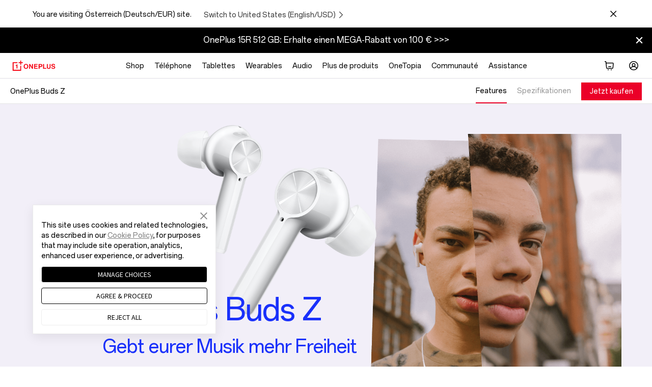

--- FILE ---
content_type: text/html
request_url: https://www.oneplus.com/at/oneplus-buds-z
body_size: 42424
content:
<!doctype html>
<html  from="CMS:OnePlus Overseas">
<head>
  <meta charset="utf-8">
<meta http-equiv="X-UA-Compatible" content="IE=edge,chrome=1">
<meta name="viewport" content="width=device-width, initial-scale=1, user-scalable=no">
<meta  http-equiv="Content-Security-Policy"   content="upgrade-insecure-requests" />
<title>OnePlus Buds Z - OnePlus (Österreich)</title>
<link rel="canonical" href="https://www.oneplus.com/at/oneplus-buds-z" />
<link rel="alternate" hreflang="x-default" href="https://www.oneplus.com/oneplus-buds-z" />

<link rel="alternate" hreflang="zh-HK" href="https://www.oneplus.com/hk/oneplus-buds-z" />
<link rel="alternate" hreflang="en-US" href="https://www.oneplus.com/us/oneplus-buds-z" />
<link rel="alternate" hreflang="da-DK" href="https://www.oneplus.com/dk/oneplus-buds-z" />
<link rel="alternate" hreflang="de-AT" href="https://www.oneplus.com/at/oneplus-buds-z" />
<link rel="alternate" hreflang="en-GB" href="https://www.oneplus.com/uk/oneplus-buds-z" />
<link rel="alternate" hreflang="fr-BE" href="https://www.oneplus.com/be_fr/oneplus-buds-z" />
<link rel="alternate" hreflang="nl-BE" href="https://www.oneplus.com/be_nl/oneplus-buds-z" />
<link rel="alternate" hreflang="fi-FI" href="https://www.oneplus.com/fi/oneplus-buds-z" />
<link rel="alternate" hreflang="fr-FR" href="https://www.oneplus.com/fr/oneplus-buds-z" />
<link rel="alternate" hreflang="de-DE" href="https://www.oneplus.com/de/oneplus-buds-z" />
<link rel="alternate" hreflang="it-IT" href="https://www.oneplus.com/it/oneplus-buds-z" />
<link rel="alternate" hreflang="nl-NL" href="https://www.oneplus.com/nl/oneplus-buds-z" />
<link rel="alternate" hreflang="pt-PT" href="https://www.oneplus.com/pt/oneplus-buds-z" />
<link rel="alternate" hreflang="es-ES" href="https://www.oneplus.com/es/oneplus-buds-z" />
<link rel="alternate" hreflang="sv-SE" href="https://www.oneplus.com/se/oneplus-buds-z" />
<link rel="alternate" hreflang="en-IN" href="https://www.oneplus.com/in/oneplus-buds-z" />
<link rel="alternate" hreflang="bg-BG" href="https://www.oneplus.com/bg/oneplus-buds-z" />
<link rel="alternate" hreflang="hr-HR" href="https://www.oneplus.com/hr/oneplus-buds-z" />
<link rel="alternate" hreflang="el-CY" href="https://www.oneplus.com/cy_gr/oneplus-buds-z" />
<link rel="alternate" hreflang="tr-CY" href="https://www.oneplus.com/cy_tr/oneplus-buds-z" />
<link rel="alternate" hreflang="cs-CZ" href="https://www.oneplus.com/cz/oneplus-buds-z" />
<link rel="alternate" hreflang="et-EE" href="https://www.oneplus.com/ee/oneplus-buds-z" />
<link rel="alternate" hreflang="el-GR" href="https://www.oneplus.com/gr/oneplus-buds-z" />
<link rel="alternate" hreflang="hu-HU" href="https://www.oneplus.com/hu/oneplus-buds-z" />
<link rel="alternate" hreflang="en-IE" href="https://www.oneplus.com/ie/oneplus-buds-z" />
<link rel="alternate" hreflang="lv-LV" href="https://www.oneplus.com/lv/oneplus-buds-z" />
<link rel="alternate" hreflang="lt-LT" href="https://www.oneplus.com/lt/oneplus-buds-z" />
<link rel="alternate" hreflang="de-LU" href="https://www.oneplus.com/lu_de/oneplus-buds-z" />
<link rel="alternate" hreflang="fr-LU" href="https://www.oneplus.com/lu_fr/oneplus-buds-z" />
<link rel="alternate" hreflang="en-MT" href="https://www.oneplus.com/mt/oneplus-buds-z" />
<link rel="alternate" hreflang="pl-PL" href="https://www.oneplus.com/pl/oneplus-buds-z" />
<link rel="alternate" hreflang="ro-RO" href="https://www.oneplus.com/ro/oneplus-buds-z" />
<link rel="alternate" hreflang="en-SK" href="https://www.oneplus.com/sk/oneplus-buds-z" />
<link rel="alternate" hreflang="sl-SI" href="https://www.oneplus.com/si/oneplus-buds-z" />
<link rel="alternate" hreflang="en-CA" href="https://www.oneplus.com/ca_en/oneplus-buds-z" />
<link rel="alternate" hreflang="fr-CA" href="https://www.oneplus.com/ca_fr/oneplus-buds-z" />
<link rel="alternate" hreflang="en-MY" href="https://www.oneplus.com/my/oneplus-buds-z" />
<link rel="alternate" hreflang="en-SG" href="https://www.oneplus.com/sg/oneplus-buds-z" />
<link rel="alternate" hreflang="en-EN" href="https://www.oneplus.com/global/oneplus-buds-z" />
<link rel="alternate" hreflang="en-GB" href="https://www.oneplus.com/no/oneplus-buds-z" />
<link rel="alternate" hreflang="en-HK" href="https://www.oneplus.com/hk_en/oneplus-buds-z" />
<link rel="alternate" hreflang="ru-RU" href="https://www.oneplus.com/ru/oneplus-buds-z" />
<link rel="alternate" hreflang="en-GB" href="https://www.oneplus.com/by/oneplus-buds-z" />
<link rel="alternate" hreflang="ru-KZ" href="https://www.oneplus.com/kz/oneplus-buds-z" />
<link rel="alternate" hreflang="en-GB" href="https://www.oneplus.com/ua/oneplus-buds-z" />
<link rel="alternate" hreflang="sr-RS" href="https://www.oneplus.com/rs/oneplus-buds-z" />
<link rel="alternate" hreflang="fr-TN" href="https://www.oneplus.com/tn_fr/oneplus-buds-z" />
<link rel="alternate" hreflang="en-TN" href="https://www.oneplus.com/tn_en/oneplus-buds-z" />
<link rel="alternate" hreflang="es-US" href="https://www.oneplus.com/us_es/oneplus-buds-z" />
<meta name="description" content="OnePlus Buds Z supports 20 hours of battery life, with Water and sweat resistance. Enjoy your audio for longer wherever you go. Live your story with the OnePlus Buds Z." />
<meta name="keywords" content="OnePlus Buds Z cost, Official price, Buds Z price and specs" />
<meta name="robots" content="INDEX,FOLLOW" />
   <meta name="referrer" content="no-referrer-when-downgrade">
  <meta http-equiv="x-dns-prefetch-control" content="on">
<link rel="preconnect" href="https://oasis.opstatics.com">
<link rel="preconnect" href="//cdn.opstatics.com">
<link rel="preconnect" href="https://mallapi-eu.oneplus.com">
<link rel="preconnect" href="https://image01-eu.oneplus.net">
<link rel="preconnect" href="https://storeapi-eu.oneplus.com">
<link rel="preconnect" href="//image01.oneplus.net">
<link rel="dns-prefetch" href="https://www.googletagmanager.com">
<link rel="dns-prefetch" href="https://www.googleadservices.com">
<link rel="dns-prefetch" href="https://www.google-analytics.com">
<link rel="dns-prefetch" href="https://googleads.g.doubleclick.net">
<link rel="dns-prefetch" href="https://stats.g.doubleclick.net">
<link rel="dns-prefetch" href="https://www.facebook.com">
<link rel="dns-prefetch" href="https://connect.facebook.net">
<link rel="dns-prefetch" href="//privacy-policy.truste.com">
  <meta property="og:title" content="Never Settle - OnePlus.com" />
<meta property="og:image" content="https://image01-eu.oneplus.net/shop/202003/20/1-M00-12-16-rB8bwl50MnqAX1VZAAEWFbBz2dk280.jpg" />
<meta property="og:description" content="OnePlus creates beautifully designed products with premium build quality & brings the best technology to users around the world. No tradeoffs, we #NeverSettle." />
<!-- 风控指纹接入 -->
  <script>
    var oneplusWebFP = oneplusWebFP || undefined;
    var oneplusWebFPConfig = {
      src: 'https://cdn.opstatics.com/store/20170907/assets/scripts/WebFingerprint.min.js',
      initParams:{ uploadUrl: 'https://bsp-di-fr.heytapmobile.com/v1/js/d', appId: 'f95c1e78b0ae4d0189a65de1ce878d65' }
    }
  </script>
  <script>window.isNewLoginConfig = {callbackUrl: window.location.origin + '/account/login', bizAppKey: 'DkPXNvHbK1uQrd4nG5drut', environment: 'prod', userCenter: 'https://accounts.oneplus.com/v2/profile.html'};;window.op=window.op||{};window.op.initTime=new Date();window.isEncrypt=true;window.isXman = false;window.isXmanObj = {
  mallTradeCartInviteCheck: true,
  mallTradeCartFetch:  true,
  mallTradeCartAdd:  true,
  mallProductDetailFetch:  true,
  mallTradeCartUpdate: true,
  mallTradeCartGiftFetch: true,
  mallTradeCartRecommendFetch:  true,
  mallTradeCheckoutInit:  true,
  mallTradeCheckoutSettle:  true,
  mallTradeCheckoutSubmit:  true,
  mallTradeCheckoutCaptchaCheck: true,
  mallTradeCheckoutCaptchaRefresh:  true,
  mallTradeCheckoutCurrencyCheck: true
};window.mallUrl="https://mallapi-eu.oneplus.com/v2/api/router";window.emialUseMall=true;window.isXmanOffInvite= true;window.isXmanOffImei= true;window.isXmanOffDevice= false;window.isXmanOffPay = true;window.isXmanOff = true;window.isXmanOffTradeIn  = false;window.isXmanEnd = true;window.isXmanOffSubscribeEmail=true;window.isXmanOffSendCode=true;window.rccPlanOrderCheckout=true;</script>
<script async src="https://id.heytap.com/packages/account_web_sdk/index.umd.js"></script>
  <link rel="preload" href="https://cdn.opstatics.com/store/20170907/assets/styles/vendor.css?v=20240408095423" as="style"  crossorigin>
  <link rel="preload" href="https://cdn.opstatics.com/store/20170907/events/2020/09/twsz/index.css?v=20240408095423" as="style"  crossorigin>
  <link rel="preload" href="https://oasis.opstatics.com/content/dam/statics/oasis/font/aem-font/index-v3.css?version=v1" as="style"  crossorigin>
  <link rel="preload" href="https://cdn.opstatics.com/store/20170907/assets/scripts/vendor.js?v=20240408095423" as="script"  crossorigin>
  
  <link rel="preload" href="https://cdn.opstatics.com/store/20170907/events/2020/09/twsz/index.js?v=20240408095423" as="script"  crossorigin>


  <style>
#header.new-nav .icon-header.ico-header-logo {
  margin-right: 0;
}
#header.new-nav .user-info-nav .user-info-content .user-avatar {
  display: flex;
}
@media screen and (max-width: 1024px) {
#header.new-nav.nav-fixed .nav .nav-right .header-search.show-in-mobile {
 display: none;
}
}
</style>
  <script>window.isCommunity=!!(typeof window.COMMUNITY_APP_ACCOUNT !== 'undefined' && typeof window.COMMUNITY_APP_ACCOUNT.COMMUNITY_APP_ACCOUNT_LOGIN !== 'undefined' && typeof window.COMMUNITY_APP_ACCOUNT.COMMUNITY_APP_ACCOUNT_LOGIN === 'function')</script>
  <script>window.obusCountryCode = "eu";window.isAccessObus=true;window.isProductionEnv='https://www.oneplus.com/at'.indexOf('test')==-1&&'https://www.oneplus.com/at'.indexOf('dev')==-1</script>
  <style>
.choose-store dl dd li .store-currency {
width: 20%
}
.choose-store dl dd li .store-lang {
width: 30%
}
</style>
  
  <script type="text/javascript">
window.addEventListener('load', function() {
    $(".choose-store-xs  .link[data-code='ca_fr']").parent().css({ 'margin-right': '0', 'margin-top': '0' })
    $(".choose-store .link[data-code='ca_fr']").parent().css({ 'margin-right': '8px' })
    $(".link[data-code='us_es']").parent().css({ 'display': 'none' })
    $(".choose-store .link[data-code='ca_en']").parent().css({ 'margin-right': '0' , 'margin-top': '0'})
    $(".choose-store-xs .link[data-code='ca_en']").parent().css({ 'margin-right': '0' , 'margin-top': '8px'})
})
</script>
<style>
.choose-store-xs .list-unstyled li:has(.link[data-code='us_es']) {
    display: none;
}
.choose-store-xs .list-unstyled li:has(.link[data-code='ca_fr']) {
    margin-right: 0;
    margin-top: 0;
}
.choose-store-xs .list-unstyled li:has(.link[data-code='ca_en']) {
    margin-right: 0;
    margin-top: 8px;
}
.choose-store .list-unstyled li:has(.link[data-code='ca_en']) {
    margin-right: 0;
    margin-top: 0;
}
.choose-store .list-unstyled li:has(.link[data-code='ca_fr']) {
    margin-right: 8px;
}
.choose-store .list-unstyled li:has(.link[data-code='us_es']) {
    display: none;
    margin-right: 10px;
}
</style>

  <link rel="icon" href="https://image01-eu.oneplus.net/shop/202003/18/1-M00-12-07-rB8LB15yANmALbyuAAAQvlv7cV0309.ico?v=20191204195051" type="image/x-icon" />
  <link rel="shortcut icon" href="https://image01-eu.oneplus.net/shop/202003/18/1-M00-12-07-rB8LB15yANmALbyuAAAQvlv7cV0309.ico?v=20191204195051" type="image/x-icon" />
 
 <style>
.payments-container .payments.payments-india em {
  color: #000;
}

@media screen and (min-width: 769px) {
  .container-text {
    max-width: 90pc;
  }
}

.nav-bread {
  width: 100%;
  display: flex;
  width: 100%;
  display: flex;
  color: #000;
  font-size: 16px;
  min-height: auto;
  line-height: inherit;
}

.home {
  display: inline-block;
  margin-right: 12px;
  padding: 13px 0;
}

.home a {
  text-decoration: none;
  color: #000;
}

.bread-link {
  color: #000;
}

.bread-ol {
  display: flex;
  flex-wrap: wrap;
  padding: 0;
  margin: 0;
  list-style: none;
}

.bread-ol li {
  padding: 13px 0;
}

.bread-ol li span {
  display: inline-block;
  margin: 0 12px;
}

.bread-ol li .bread-goods-name {
  display: inline-block;
  margin: 0 12px;
  font-size: 16px;
}

.bread-ol li a {
  color: #000;
}

.bread-ol li:before {
  content: "";
  width: 15px;
  height: 20px;
  background-size: 8px 18px;
  display: inline-block;
  vertical-align: sub;
  background: url("https://image01-eu.oneplus.net/shop/201903/21/1591/5c27720e66ff7447e055c6f86f8907b5.svg")
    center no-repeat;
}

@media screen and (max-width: 768px) {
  .icon-svg {
    display: none;
  }

  .nav-bread {
    width: 100%;
    display: flex;
    width: 100%;
    display: flex;
    color: #000;
  }

  .payments.payments-india.no-wrap {
    white-space: unset;
  }
}

@media screen and (min-width: 736px) {
  .payments-and-delivery.payments-and-delivery-india .logo-icons {
    text-align: left;
  }
}

.our-phone .logo-icons i {
  margin-bottom: 5px;
}

#header .nav .nav-pages .page-order {
  display: none;
}

@media screen and (max-width: 1050px) {
  #header .nav .nav-pages .page-order,
  #header .nav .nav-pages .page-member:after {
    display: block;
  }
}

@media screen and (max-width: 1050px) {
  #header .nav .nav-pages .page-order:after {
    display: none;
  }
}

  </style>


                              <script>!function(e){var n="https://s.go-mpulse.net/boomerang/";if("False"=="True")e.BOOMR_config=e.BOOMR_config||{},e.BOOMR_config.PageParams=e.BOOMR_config.PageParams||{},e.BOOMR_config.PageParams.pci=!0,n="https://s2.go-mpulse.net/boomerang/";if(window.BOOMR_API_key="M4KEG-LG5GS-5FYCU-LKNFJ-XPFZT",function(){function e(){if(!o){var e=document.createElement("script");e.id="boomr-scr-as",e.src=window.BOOMR.url,e.async=!0,i.parentNode.appendChild(e),o=!0}}function t(e){o=!0;var n,t,a,r,d=document,O=window;if(window.BOOMR.snippetMethod=e?"if":"i",t=function(e,n){var t=d.createElement("script");t.id=n||"boomr-if-as",t.src=window.BOOMR.url,BOOMR_lstart=(new Date).getTime(),e=e||d.body,e.appendChild(t)},!window.addEventListener&&window.attachEvent&&navigator.userAgent.match(/MSIE [67]\./))return window.BOOMR.snippetMethod="s",void t(i.parentNode,"boomr-async");a=document.createElement("IFRAME"),a.src="about:blank",a.title="",a.role="presentation",a.loading="eager",r=(a.frameElement||a).style,r.width=0,r.height=0,r.border=0,r.display="none",i.parentNode.appendChild(a);try{O=a.contentWindow,d=O.document.open()}catch(_){n=document.domain,a.src="javascript:var d=document.open();d.domain='"+n+"';void(0);",O=a.contentWindow,d=O.document.open()}if(n)d._boomrl=function(){this.domain=n,t()},d.write("<bo"+"dy onload='document._boomrl();'>");else if(O._boomrl=function(){t()},O.addEventListener)O.addEventListener("load",O._boomrl,!1);else if(O.attachEvent)O.attachEvent("onload",O._boomrl);d.close()}function a(e){window.BOOMR_onload=e&&e.timeStamp||(new Date).getTime()}if(!window.BOOMR||!window.BOOMR.version&&!window.BOOMR.snippetExecuted){window.BOOMR=window.BOOMR||{},window.BOOMR.snippetStart=(new Date).getTime(),window.BOOMR.snippetExecuted=!0,window.BOOMR.snippetVersion=12,window.BOOMR.url=n+"M4KEG-LG5GS-5FYCU-LKNFJ-XPFZT";var i=document.currentScript||document.getElementsByTagName("script")[0],o=!1,r=document.createElement("link");if(r.relList&&"function"==typeof r.relList.supports&&r.relList.supports("preload")&&"as"in r)window.BOOMR.snippetMethod="p",r.href=window.BOOMR.url,r.rel="preload",r.as="script",r.addEventListener("load",e),r.addEventListener("error",function(){t(!0)}),setTimeout(function(){if(!o)t(!0)},3e3),BOOMR_lstart=(new Date).getTime(),i.parentNode.appendChild(r);else t(!1);if(window.addEventListener)window.addEventListener("load",a,!1);else if(window.attachEvent)window.attachEvent("onload",a)}}(),"".length>0)if(e&&"performance"in e&&e.performance&&"function"==typeof e.performance.setResourceTimingBufferSize)e.performance.setResourceTimingBufferSize();!function(){if(BOOMR=e.BOOMR||{},BOOMR.plugins=BOOMR.plugins||{},!BOOMR.plugins.AK){var n=""=="true"?1:0,t="",a="amltzaaxzvm322lk7oka-f-0c3cd14bb-clientnsv4-s.akamaihd.net",i="false"=="true"?2:1,o={"ak.v":"39","ak.cp":"1309350","ak.ai":parseInt("785223",10),"ak.ol":"0","ak.cr":9,"ak.ipv":4,"ak.proto":"h2","ak.rid":"a57f7a0","ak.r":38938,"ak.a2":n,"ak.m":"b","ak.n":"essl","ak.bpcip":"3.23.60.0","ak.cport":59140,"ak.gh":"23.55.170.143","ak.quicv":"","ak.tlsv":"tls1.3","ak.0rtt":"","ak.0rtt.ed":"","ak.csrc":"-","ak.acc":"","ak.t":"1768618900","ak.ak":"hOBiQwZUYzCg5VSAfCLimQ==ayqUArNgyaQdUYOWDUXAGnhYNEQ+qk6GOap7OuHGNhL2e+KHZN8nzbbS52LkiTf4el5oFlpsHdE+ucJl6Utl0PEb6VSjrZt0JgkkrDAB7bji4vZiQWijE4e2sryPtvocYqjbivd4K84tQxdIrE3kbueC1VF/X/[base64]/VSY6fOpUnL9TP1aaQAF4Bf6Czg+XMRn/t1nx06kpwA29Am40Cmff4=","ak.pv":"38","ak.dpoabenc":"","ak.tf":i};if(""!==t)o["ak.ruds"]=t;var r={i:!1,av:function(n){var t="http.initiator";if(n&&(!n[t]||"spa_hard"===n[t]))o["ak.feo"]=void 0!==e.aFeoApplied?1:0,BOOMR.addVar(o)},rv:function(){var e=["ak.bpcip","ak.cport","ak.cr","ak.csrc","ak.gh","ak.ipv","ak.m","ak.n","ak.ol","ak.proto","ak.quicv","ak.tlsv","ak.0rtt","ak.0rtt.ed","ak.r","ak.acc","ak.t","ak.tf"];BOOMR.removeVar(e)}};BOOMR.plugins.AK={akVars:o,akDNSPreFetchDomain:a,init:function(){if(!r.i){var e=BOOMR.subscribe;e("before_beacon",r.av,null,null),e("onbeacon",r.rv,null,null),r.i=!0}return this},is_complete:function(){return!0}}}}()}(window);</script></head>
<body class="cms-index-index cms-home hide-body  ">

<style type="text/css" id="universal-loading-canvas-style">
.hide-body{height:0;overflow:hidden}body,html{overflow-x:hidden}.universal-loading-canvas{position:fixed;top:0;height:100%;width:100%}.universal-loading-canvas .univesal-loading-container{position:absolute;top:50%;left:50%;-webkit-transform:translate(-50%,-50%);transform:translate(-50%,-50%)}.univesal-loading-container{display:block;width:48px;height:48px}@media screen and (max-width:735px){.univesal-loading-container{width:40px;height:40px}}.univesal-loading-container .universal-spinner{-webkit-animation:1.4s linear infinite rotator;animation:1.4s linear infinite rotator;width:100%;height:100%}.univesal-loading-container .path{stroke-dasharray:187;stroke-dashoffset:0;-webkit-transform-origin:center;transform-origin:center;stroke:#000 !important;-webkit-animation:1.4s ease-in-out infinite dash;animation:1.4s ease-in-out infinite dash}@-webkit-keyframes rotator{0%{-webkit-transform:rotate(0);transform:rotate(0)}to{-webkit-transform:rotate(270deg);transform:rotate(270deg)}}@keyframes rotator{0%{-webkit-transform:rotate(0);transform:rotate(0)}to{-webkit-transform:rotate(270deg);transform:rotate(270deg)}}@-webkit-keyframes white-colors{0%,25%,50%,75%,to{stroke:#fff}}@keyframes white-colors{0%,25%,50%,75%,to{stroke:#fff}}@-webkit-keyframes dash{0%{stroke-dashoffset:187}50%{stroke-dashoffset:46.75;-webkit-transform:rotate(135deg);transform:rotate(135deg)}to{stroke-dashoffset:187;-webkit-transform:rotate(450deg);transform:rotate(450deg)}}@keyframes dash{0%{stroke-dashoffset:187}50%{stroke-dashoffset:46.75;-webkit-transform:rotate(135deg);transform:rotate(135deg)}to{stroke-dashoffset:187;-webkit-transform:rotate(450deg);transform:rotate(450deg)}}
</style>


<section class="universal-loading-canvas" id="universal-loading-canvas">
  <i class="univesal-loading-container">
    <svg class="universal-spinner" viewBox="0 0 66 66" xmlns="http://www.w3.org/2000/svg">
      <circle class="path" fill="none" stroke-width="6" stroke-linecap="round" cx="33" cy="33" r="30"></circle>
    </svg>
  </i>
</section>
<script>(function(w,d,s,l,i){w[l]=w[l]||[];w[l].push({'gtm.start':
  new Date().getTime(),event:'gtm.js'});var f=d.getElementsByTagName(s)[0],
  j=d.createElement(s),dl=l!='dataLayer'?'&l='+l:'';j.async=true;j.src=
  'https://www.googletagmanager.com/gtm.js?id='+i+dl;f.parentNode.insertBefore(j,f);
})(window,document,'script','dataLayer','GTM-5HW9RGK');</script>
<noscript>
  <iframe src="https://www.googletagmanager.com/ns.html?id=GTM-5HW9RGK"height="0" width="0" style="display:none;visibility:hidden"></iframe>
</noscript>
<input type="hidden" id="local_price_format" value="%7B%22pattern%22%3A%22%25s%5Cu00a0%5Cu20ac%22%2C%22precision%22%3A2%2C%22requiredPrecision%22%3A2%2C%22decimalSymbol%22%3A%22%2C%22%2C%22groupSymbol%22%3A%22.%22%2C%22groupLength%22%3A3%2C%22integerRequired%22%3A1%7D">
<input type="hidden" id="mark-currency-format" name="mark-currency-format" value="%7B%22pattern%22%3A%22%25s%5Cu00a0%5Cu20ac%22%2C%22precision%22%3A2%2C%22requiredPrecision%22%3A2%2C%22decimalSymbol%22%3A%22%2C%22%2C%22groupSymbol%22%3A%22.%22%2C%22groupLength%22%3A3%2C%22integerRequired%22%3A1%7D">
<input type="hidden" id="_current_store" value="at">
<input type="hidden" id="link-home" name="link-home" value="https://www.oneplus.com/at/">
<input type="hidden" id="_india_host" value="https://www.oneplus.in">
<input type="hidden" id="_net_host" value="https://www.oneplus.com">
<input type="hidden" id="_cn_host" value="https://www.oneplus.com/cn">
<input type="hidden" id="_in_account" value="https://account.oneplus.in">
<input type="hidden" id="_com_account" value="https://account.oneplus.com">
<input type="hidden" id="assets-public-path" name="assets-public-path" value="https://cdn.opstatics.com">
<input type="hidden" id="sign-in-url" name="sign-in-url" value="https://account.oneplus.com/json/store/signIn">
<input type="hidden" id="link-user-center" name="link-user-center" value="https://www.oneplus.com/at/customer/info">
<input type="hidden" id="mark-current-store" name="mark-current-store" value="at">
<input type="hidden" name="mark-currency-code" id="mark-currency-code" value="EUR">
<input type="hidden" name="risk-jump-url" id="risk-jump-url" value="https://www.oneplus.com/at/account/sign-in/security_warning">
<input type="hidden" id="user-behavior-url" name="user-behavior-url" value="https://mallapi-eu.oneplus.com/v2/api/router">
<input type="hidden" id="mall-api-url" name="mall-api-url" value="https://mallapi-eu.oneplus.com/v2/api/router">
<input type="hidden" id="member-api-url" name="member-api-url" value="https://memberapi-eu.oneplus.com/v2/api/router">
<input type="hidden" id="membership-api-url" name="membership-api-url" value="https://membershipapi-eu.oneplus.com/api/2.0">
<input type="hidden" id="mall-rest-url" name="mall-rest-url" value="https://mallapi-eu.oneplus.com/v2/api/rest">
<script type="text/javascript">
  var onloadCallback = function() {
    $('#g_recaptcha').removeClass('hidden');
    grecaptcha.render('g_recaptcha_placeholder', {
      'sitekey' : '6LcXjQcUAAAAANKDft8a25E8PRogqCPKENK2LCnv',
      'theme' : 'white',
      'tabindex' : 5,
      'size' : 'width: 304px; height: 80px;'
    });

  };
</script>
<script type="application/json" id="header-data-email-list">   
["@gmail.com","@hotmail.com","@yahoo.com","@outlook.com","@yahoo.co.in","@googlemail.com","@hotmail.co.uk","@hotmail.fr","@yahoo.in","@hotmail.it","@ymail.com","@msn.com","@yahoo.co.uk","@mail.ru","@hotmail.com","@foxmail.com"]
</script>
</script>
<script type="application/json" id="header-data-email-err-list">
{
  "180085": "Oops! Please try again.",
  "180082": "Subscribe too many. Try again later.",
  "180080": "Hoppla, du hast bereits abonniert."
}
</script>
<script type="application/json" id="header-data-translation">
  {
    "emailPlaceholder": "Email-Adresse",
    "phonePlaceholder": "Enter phone number",
    "emailOrPhonePlaceholder": "Your e-mail or phone number",
    "phonePlaceholder": "Enter phone number",
    "emailOrPhonePlaceholder": "Your e-mail or phone number",
    "emailEmptyErrorTip":"Das Feld f\u00fcr die E-Mail-Adresse darf nicht leer sein.",
    "emailInvalidErrorTip":"Invalid email address. Please retry.",
    "emailSystemErrorTip":"Systemfehler, bitte probieren Sie es sp\u00e4ter erneut.",
    "emailSubscribedErrorTip":"Du bist bereits f\u00fcr unseren Newsletter registriert.Danke f\u00fcr deine Unterst\u00fctzung!!",
    "emailFrequentErrorTip":"System besch\u00e4ftigt, bitte versuche es sp\u00e4ter erneut.",
    "succeedTip":"Vielen Dank f\u00fcr dein Abonnement!!Behalte deinen Posteingang im Auge f\u00fcr deinen exklusiven Code.",
    "source":"auto-subscribe-source",
    "listId":"7a427be021",
    "event":"Subscribe",
    "form":"Subscription_for_Gift",
    "event_click":"Subscribe_Click",
    "form_click":"Gift_for_Subscription_Ribbon_Click",
    "iconImg":"https://image01-eu.oneplus.net/shop/201811/15/1755/5ccb72c2de1ce47220a0e1fad8e79915.png",
    "day":30,
  "twitterUrl":"https://twitter.com/oneplus",
  "instagramUrl":"https://www.instagram.com/oneplus",
  "facebookUrl":"https://www.facebook.com/oneplus",
  "forumUrl":"https://forums.oneplus.com",
    "isReportData":false,
  "questionTips":"Encounter issues? Share your feedback.",
"hotjarStoreListEu":["be_fr","be_nl", "es","fr","it","uk","nl","ie"]
  }
</script>
<script>
  window.AJAX_OPTIONS = {
    timeout: 60000,
    tips: 'Oops, the spaceship just got lost! We are trying to get it back to earth.'
  }
</script>
<script type="application/json" id="data-top-navigation">
    {
      "topNav": {
        "left":[
          {
            "name":"Telefon",
            "url":"https://www.oneplus.com/at/store/phone",
            "secondNav":[
{
                "name":"OnePlus 12",
                "url":"https://www.oneplus.com/at/oneplus-12",
                "imgUrl":"https://oasis.opstatics.com/content/dam/oasis/page/2024/nav/in/waffle-green.png",
                "new":"New"
              },
              {
                "name":"OnePlus 12R",
                "url":"https://www.oneplus.com/at/oneplus-12r",
                "imgUrl":"https://oasis.opstatics.com/content/dam/oasis/page/2024/nav/in/aston-blue.png",
                "new":"New"
              },
			{
            "name":"OnePlus Open",
            "url":"https://www.oneplus.com/at/oneplus-open",
            "imgUrl":"https://oasis.opstatics.com/content/dam/oasis/page/2023/nav/green-pc2.png",
            "new":"New"
          },
            {
                "name":"OnePlus 11 5G",
                "url":"https://www.oneplus.com/at/oneplus-11",
                "imgUrl":"https://oasis.opstatics.com/content/dam/oasis/page/2023/nav/OnePlus115G.png",
                "new":""
              },
{
                "name":"OnePlus Nord 3 5G",
                "url":"https://www.oneplus.com/at/oneplus-nord-3-5g",
                "imgUrl":"https://oasis.opstatics.com/content/dam/oasis/page/2023/nav/Vitamin-green.png",
                "new":"new"
              },
{
                "name":"OnePlus Nord CE 3 Lite 5G",
                "url":"https://www.oneplus.com/at/oneplus-nord-ce-3-lite-5g",
                "imgUrl":"https://oasis.opstatics.com/content/dam/oasis/page/2023/nav/nav-larry-green.png",
                "new":""
              }
            ],
            "linkList":[
              {
                "text":"Flagship Series",
                "url":"https://www.oneplus.com/at/store/phone?groupName=Series&sortName=Flagship%20Series"
              },
              {
                "text":"Nord Series",
                "url":"https://www.oneplus.com/at/store/phone?groupName=Series&sortName=Nord%20Series"
              }
            ],
            "buttonList":[
              {
                "btnText":"Vergleichen Sie",
                "link":"https://www.oneplus.com/at/phone/compare",
                "type":"ghost"
              },
              {
                "btnText":"View All",
                "link":"https://www.oneplus.com/at/store/phone",
                "type":"secondary"
              }
            ]
          },
          {
            "name":"Audio",
            "url":"https://www.oneplus.com/at/store/audio",
            "secondNav":[
{
                "name":"OnePlus Buds 3",
                "new":"New",
                "url":"https://www.oneplus.com/at/product/oneplus-buds-3",
                "imgUrl":"https://oasis.opstatics.com/content/dam/oasis/page/2024/nav/in/eular.png"
              },
			{
                "name":"OnePlus Buds Pro 2R",
                "new":"new",
                "url":"https://www.oneplus.com/at/product/oneplus-buds-pro-2r",
                "imgUrl":"https://oasis.opstatics.com/content/dam/oasis/page/2023/nav/OnePlus-Buds-Pro-2r-.png"
              },
  {
              "name":"OnePlus Nord Buds 2",
              "new":"New",
              "url":"https://www.oneplus.com/at/oneplus-nord-buds-2",
              "imgUrl":"https://oasis.opstatics.com/content/dam/oasis/page/2023/nav/tesla1.png"
            },
            {
                "name":"OnePlus Buds Pro 2",
                "new":"New",
                "url":"https://www.oneplus.com/at/oneplus-buds-pro-2",
                "imgUrl":"https://oasis.opstatics.com/content/dam/oasis/page/2023/nav/OnePlusBudsPro2.png"
              },
            {
                "name":"OnePlus Nord Wired Earphones",
                "new":"",
                "url":"https://www.oneplus.com/at/product/oneplus-nord-wired-earphones",
                "imgUrl":"https://oasis.opstatics.com/content/dam/oasis/page/2022/new-navi/nord-wired-earphones/Edison.png"
              },
    
              {
                "name":"OnePlus Type-C Bullets Earphones",
                "new":"",
                "url":"https://www.oneplus.com/at/product/oneplus-type-c-bullets-earphones-01",
                "imgUrl":"https://oasis.opstatics.com/content/dam/oasis/page/2022/new-navi/OnePlus-Buds-Pro.png"
              }
            ],
            "buttonList":[
              {
                "btnText":"Vergleichen Sie",
                "link":"https://www.oneplus.com/at/audio/compare",
                "type":"ghost"
              },
              {
                "btnText":"View All",
                "link":"https://www.oneplus.com/at/store/audio",
                "type":"secondary"
              }
            ]
          },
          {
            "name":"Tablet",
            "url":"https://www.oneplus.com/at/store/tablet",
            "secondNav":[
              {
                "name":"OnePlus Pad",
                "new":"new",
                "url":"https://www.oneplus.com/at/buy-oneplus-pad",
                "imgUrl":"https://oasis.opstatics.com/content/dam/oasis/page/2023/nav/pad-nav.png"
              },  {
                "name":"Pad Accessories",
                "new":"",
                "url":"https://www.oneplus.com/at/store/tablet",
                "imgUrl":"https://oasis.opstatics.com/content/dam/oasis/page/2023/nav/shelltopnav.png"
              }
            ]
          },
          {
            "name":"Wearables",
            "url":"https://www.oneplus.com/at/store/wearables",
            "secondNav":[
              {
                "name":"OnePlus Watch 2",
                "new":"new",
                "url":"https://www.oneplus.com/at/buy-oneplus-watch-2",
                "imgUrl":"https://oasis.opstatics.com/content/dam/oasis/page/2024/nav/common/almond-silver.png"
              }
            ]
          },
          {
            "name":"Zubeh\u00f6r",
            "url":"",
            "secondNav":[
              {
                "name":"H\u00fcllen und Schutz",
                "new":"",
                "url":"https://www.oneplus.com/at/store/cases-protection",
                "imgUrl":"https://oasis.opstatics.com/content/dam/oasis/page/2024/nav/in/waffle-case.png"
              },
              {
                "name":"Ladeger\u00e4te und Kabel",
                "new":"",
                "url":"https://www.oneplus.com/at/store/power-cables",
                "imgUrl":"https://oasis.opstatics.com/content/dam/oasis/page/2022/new-navi/acc/EU-Power-Cables.png"
              },
              {
                "name":"Pakete",
                "new":"",
                "url":"https://www.oneplus.com/at/store/bundles",
                "imgUrl":"https://oasis.opstatics.com/content/dam/oasis/page/events/ovaltine/Bundles.png"
              },
              {
                "name":"Lifestyle",
                "new":"",
                "url":"https://www.oneplus.com/at/store/lifestyle",
                "imgUrl":"https://oasis.opstatics.com/content/dam/oasis/page/2023/nav/gear/EU-Gear.png"
              }
            ]
          },
          {
            "name":"Angebote",
            "url":"",
            "secondNav":[
              {
                "name":"Verbinde deine OnePlus-Ger\u00e4te",
                "new":"",
                "url":"https://www.oneplus.com/at/event/link-device-introduction",
                "imgUrl":"https://oasis.opstatics.com/content/dam/oasis/page/events/ovaltine/offer/LinkyourOnePlusDevices.jpg"
              },
              {
                "name":"Rabattprogramm",
                "new":"",
                "url":"https://www.oneplus.com/at/discount",
                "imgUrl":"https://oasis.opstatics.com/content/dam/oasis/page/events/ovaltine/offer/Discount-Program.jpg"
              },
              {
                "name":"Freunde einladen",
                "new":"",
                "url":"https://www.oneplus.com/at/event/invite-friends",
                "imgUrl":"https://oasis.opstatics.com/content/dam/oasis/page/events/ovaltine/offer/Referral-Program.jpg"
              }
    
            ]
          }
        ],
        "right":[
          {
            "name":"Shop",
            "url":"https://www.oneplus.com/at/store"
          },
          {
            "name":"OnePlus Featuring",
            "url":"https://www.oneplus.com/at/oneplus-featuring"
          },
          {
            "name":"Community",
            "url":"https://forums.oneplus.com"
          },
          {
            "name":"Unterst\u00fctzung",
            "url":"https://www.oneplus.com/at/support"
          }
        ]
      },
      "userMenu":[
        {
          "text":"Bestellungen",
          "url":"https://www.oneplus.com/at/check-order?from=head",
          "iconName":"ico-header-order"
        },
        {
          "text":"Konto",
          "url":"https://www.oneplus.com/at/customer/info?from=head",
          "iconName":"ico-header-account"
        },
       {
          "text":"Achievement",
          "url":"https://www.oneplus.com/at/rcc/badge?from=head",
          "iconName":"ico-badge"
        },
        {
          "text":"RedCoins",
          "url":"https://www.oneplus.com/at/redcoins-center#/",
            "iconName":"ico-header-redcoins",
          "hidden":""
        },
        {
          "text":"Red Cable Club",
          "url":"https://www.oneplus.com/at/redcableclub",
          "iconName":"ico-header-rcc",
          "hidden":""
        }
      ],
    "hideUserCard":"",
    "hideShoppingCart":"",
    "allNavRight":""
    }
    </script>
<script type="application/json" id="signin-locale-data">
  {
    "signInPage": {
      "creatRegister":"Your phone number is not registered. Would you like to register now ?",
      "registerTerms":"I agree to <a href=\"https://www.oneplus.com/at/legal/user-agreement\" class=\"link-blue\" target=\"_blank\">User Agreement</a>. Please see our <a href=\"https://www.oneplus.com/at/legal/privacy-policy\" class=\"link-blue\" target=\"_blank\">Privacy Policy</a>.",
      "creatRegisterBtn":"Creat and log in",
      "signInTitle":"Welcome",
      "bindMobileTitle": "Bind Mobile Number",
      "verifyMobileTitle": "Confirm Mobile Number",
      "verifyEmailTitle": "Confirm Your Email",
      "verifyAccountTitle": "Confirm Your Account",
      "createPwdTitle": "Create Your Password",
      "signInSubtitle": "Please use OnePlus account to log in.",
      "signInTips":"Or login with",
      "createAccount": "Create Account",
      "signIn": "Sign in",
      "signUp": "Sign up",
      "password": "Password",
      "confirm":"Confirm",
      "cancel": "Cancel",
      "facebook": "Facebook",
      "google": "Google",
      "forgotPassword": "Forgot password",
      "email": "Email",
      "emailOrNumber": "Email/Mobile Number",
      "mobileNumber": "Mobile Number",
      "change": "Change",
      "edit": "Edit",
      "otp": "Enter the OTP",
      "getOtp": "Get code",
      "otpTerms": "If you never register with your phone number, a new account will be created when you use OTP to login.",
      "terms": "Protected by reCAPTCHA and subject to the OnePlus <a href=\"https://www.oneplus.com/at/legal/user-agreement\" class=\"link-blue\" target=\"_blank\">User Agreement</a> and <a href=\"https://www.oneplus.com/at/legal/privacy-policy\" class=\"link-blue\" target=\"_blank\">Privacy Policy</a>.",
      "emailCode": "Email code",
      "getEmailCode": "Get email code",
      "signUseOTP": "Phone number",
      "signUsePwd": "Password",
      "verifyMobile": "Verify Mobile Number",
      "hasSendEmail": "We have sent a verification code to your",
      "hasSendCode": "We have sent a verification code to your",
      "sendAgain": "Send again",
      "later": " later",
      "sendedText":"",
      "sendSucceedToast": "Verification code is sent.",
      "sendMobileSucceed": "The verification code has been sent.",
      "sendVerifyCodeSucceed": "The verification code has been sent.",
      "bindMobileTips": "For account security and normal use, please bind your mobile number according to the Cyber ​​Security Law.",
      "verifyMobileTips": "For account security and normal use, you need to verify your mobile number.",
      "verifyEmailTips": "For account security and normal use, you need to verify your email account.",
      "kindlyRemind":"Kindly Remind",
      "richContentDialogTip":"Login failed. Your account is set to be deactivated. Please reactivate your account before logging in.",
      "closeWindow":"Close window",
      "richRecover": "Reactive account",
      "bindAgree": "By submitting this form, you agree to our <br><a href=\"{privacyLegalLink}\" class=\"text-black text-strong text-underline\">Privacy Policy</a> and <a href=\"{termsConditionsLink}\" class=\"text-black text-strong text-underline\">Terms of Use</a>",
      "format":{
        "dd":"days",
        "hh": "hour",
        "mm": "min",
        "ss": "s"
      },
      "passwordRulesTips":{
        "letterRule":"2 or more of letters, numbers and symbols",
        "lengthRule":"8 ～16 characters"
      }
    },
    "accountTips": {
      "mobileErrorTip": "Please enter a valid mobile number.",
      "emailErrorTip":"Please ensure the email follows this format: name@example.com",
      "mobileEmptyErrorTip": "Please enter a valid mobile number.",
      "emailEmptyErrorTip":"Please enter a valid email address.",
      "mobileOrEmailEmptyErrorTip":"Please enter a valid email address or phone number",
      "emailPatternErrorTip":"Please ensure the email follows this format: name@example.com",
      "emailUnConfirmTip": "Your account may not be confirmed. Check your email for the confirmation link. Please &nbsp;&nbsp;<a href=\"{verifyEmailLink}\" class=\"link-action link-underline\">Confirm</a>",
      "emailNoExistedTip": "The email does not exist. Please &nbsp;&nbsp;<a href=\"{signUpLink}\" class=\"link-action link-underline\">Sign up</a>",
      "emailDeactivatedErrorTip":"The account is deactivated.",
      "pwdErrorTip":"Password does not meet minimal requirements.",
      "pwdPatternErrorTip":"Password does not meet minimal requirements.",
      "pwdEmptyErrorTip":"Please enter a valid password.",
      "pwdFormatErrorTip": "Please enter a valid password.",
      "pwdRulesErrorTip":"Please ensure your password meets all requirements listed below.",
      "pwdNoMatchError":"Password or email is incorrect. Please try again.",
      "paramsError":"Password or email is incorrect. Please try again.",
      "tooManyAttemptsErrorTip":"Too Many Attempts. Please try again later.",
      "googleVerifyErrorTip":"Google verification error. Please try again.",
      "verifyErrorTip": "VerifyCode incorrect, please input again."
    }
  }
</script>

<script>
  window.GLOBAL_ACCOUNT_CONFIG = {
    "DOMAIN_ACCOUNT_CENTER_OATH": "https://account.oneplus.com/service",
    "DOMAIN_ACCOUNT_CENTER": "https://account.oneplus.com/service",
    "DOMAIN_ACCOUNT": "https://account.oneplus.com",
    "DOMAIN_XMAN": "https://storeapi-eu.oneplus.com",
    "HOME_URL": "https://www.oneplus.com/at",
    "recaptcha": {
      "size": "invisible",
      "tabindex": 5
    },
    "defaultUrl": "https://www.oneplus.com/at",
    "signInLink": "https://account.oneplus.com/at/signin",
    "signUpLink": "https://account.oneplus.com/at/signup",
    "forgotLink": "https://account.oneplus.com/at/forgot",
    "verifyEmailLink": "https://account.oneplus.com/at/signup#/email?rt=1",
    "verifyUrlLink": "https://account.oneplus.com/confirm-url",
    "setUserNameLink": "https://account.oneplus.com/update-username",
    "userAgreementLink": "https://www.oneplus.com/at/legal/user-agreement",
    "privacyPolicy": "https://www.oneplus.com/at/legal/privacy-policy",
    "privacyLegalLink": "https://www.oneplus.com/at/privacy-and-legal",
    "termsConditionsLink": "https://www.oneplus.com/at/privacy-and-legal#terms-and-conditions",
    "isGray": true,
    "isSupportOTP": false,
    "supportType": "email",
    "isSnsFacebook": false,
    loginConfig: {
      app: 10,
      client: 1
    },
    telConfig: {
      cn: { // 中国
        name: 'China',
        reg: /^1[1|2|3|4|5|6|7|8|9]\d{9}$/,
        prefix: '+86',
        mc: 'cn'
      },
      in: { // 印度
        name: 'India',
        reg: /^[6789]\d{9}$/,
        prefix: '+91',
        mc: 'in'
      },
      us: { // 美国
        name: 'United States',
        reg: /^[0-9-+()\s]{10}$/,
        prefix: '+1',
        mc: 'us'
      },
      uk: {
        name: 'United Kingdom',
        reg: /^[0-9(\-+)\s]{7,}$/i,
        prefix: '+44',
        mc: 'uk'
      }
    },
    grayConfig: {
      signIn: ['https://account.oneplus.com/at/signin', 'https://www.oneplus.com/at/account/sign-in'],
      signUp: ['https://account.oneplus.com/at/signup', 'https://www.oneplus.com/at/account/sign-up'],
      forgot: ['https://account.oneplus.com/at/forgot', 'https://www.oneplus.com/at/account/forgot-password']
    }
  }

  function checkGray(pageName, isOld) {
    var search = window.location.search
    if (window.GLOBAL_ACCOUNT_CONFIG.isGray) {
      if (isOld) {
        var grayConfig = window.GLOBAL_ACCOUNT_CONFIG.grayConfig
        if (grayConfig && grayConfig[pageName] && grayConfig[pageName][1]) {
          window.location.href = grayConfig[pageName][0] + search
        }
      }
    } else {
      if (!isOld) {
        var grayConfig = window.GLOBAL_ACCOUNT_CONFIG.grayConfig
        if (grayConfig && grayConfig[pageName] && grayConfig[pageName][1]) {
          window.location.href = grayConfig[pageName][1] + search
        }
      }
    }
  }
</script>
<script type="application/json" id="localize-domain-data">
{
   "localizeDomain": {
      "mainapi": "https://storeapi-eu.oneplus.com",
      "reviewapi": "https://reviewapi-eu.oneplus.com",
      "accountapi": "https://accountapi-eu.oneplus.com",
      "payapi": "https://payapi-eu.oneplus.com",
      "supportapi": "https://supportapi-eu.oneplus.com",
      "mallapi":"https://mallapi-eu.oneplus.com"
     }
}
</script>

<link rel="stylesheet" crossorigin href="https://oasis.opstatics.com/content/dam/statics/oasis/font/aem-font/index-v3.css?version=v1"/>
<link rel="stylesheet" crossorigin href="https://cdn.opstatics.com/store/20170907/assets/styles/vendor.css?v=20240408095423" />
    <link rel="stylesheet" crossorigin  href="https://cdn.opstatics.com/store/20170907/events/2020/09/twsz/index.css?v=20240408095423">

<script crossorigin src="https://cdn.opstatics.com/store/20170907/assets/scripts/vendor.js?v=20240408095423"></script>
<script crossorigin src="https://cdn.opstatics.com/mage/scripts/vendor/jquery.js?v=20240408095423"></script>
<script src="https://cdn.opstatics.com/store/20170907/assets/scripts/WebFingerprint.min.js" onload="WebFingerLoad()" async></script>
<script>
  function WebFingerLoad() {
    window.oneplusWebFP = new window.WebFingerprint(
      window.oneplusWebFPConfig.initParams
    )
  }
</script>

<div id="page-header">
<online-chat></online-chat>

  <div class="hidden-in-member-app hidden-in-store-app">
    <div class="hidden-in-bbs-app">
  <bar-store-confirm></bar-store-confirm>
  <bar-hint>
    <p class="text-white" slot="rich"></p>
    <p class="text-white" slot="compact"></p>
    <div slot="subscribe-text">
      <div class="text-content">
        <div class="title">Newsletter eintragen</div>
        <div class="subtitle">Erhalte einen kostenlosen Geschenkgutschein.</div>
      </div>
    </div>
    <div slot="subscribe-btn">
      <span>Abonnieren</span>
    </div>
  </bar-hint>
</div>

  
  

  <one-dialog no-padding ref="chooseStore">
    <choose-store></choose-store>
  </one-dialog>

  <sign-in-toast>
    <span slot="text">Willkommen bei OnePlus!</span>
  </sign-in-toast>
</div>
<div id="header-auto-subscribe"></div>
<one-dialog ref="errMsg" class-name="err-msg">{{errMsg}}</one-dialog>
<current-limiting-dialog ref="currentLimitingDialog"></current-limiting-dialog>
<script type="application/json" id="current-limiting-translation">
  {
    "title": "Hold on a minute!",
    "subtitle": "Too many people are trying to load this page.Please give the servers a little time to process.",
    "refresh": "Refresh page"
  }
</script>
</div>
<script src="https://cdn.opstatics.com/mage/scripts/vendor/jquery.js?v=1706773921577"></script>
<link href="https://www.oneplus.com/content/dam/statics/oasis/header/layout.css" rel="stylesheet" />    
<div vue-comp="headerV3" id="header">
  <div class="hidden-in-store-app hidden-in-member-app hidden-in-heytap-app">
    <header id="header-v3" class="header-v3 nav-opacity">
      <div :class="['top-header', {'fixed' : isXsMenu}]">
        <div class="nav">
          <!-- S logo -->
          <div class="nav-logo logo op-lazyload">
            <transition name="xsLogo-fade">
              <a @click="ga4Event({button_name:'Oneplus Logo', function_type:'back to homepage'}, 'function_entry')" v-show="!productMenuFlag" href="https://www.oneplus.com/at" :target="headerData.logoLinkNewPage">
                <svg class="ico svg-icon" xmlns="http://www.w3.org/2000/svg" viewBox="0 0 103 24">
                  <path fill-rule="evenodd" clip-rule="evenodd" d="M.998 3.75V24h20.25V12.438h-2.25v9.312H3.248V6h9.313V3.75H.998zM18.996 0v3.75h-3.75V6h3.75v3.75h2.25V6h3.75V3.75h-3.75V0h-2.25z"></path>
                  <path fill-rule="evenodd" clip-rule="evenodd" d="M12.56 18.75V8.875h-2c0 .68-.229 1.192-.576 1.496-.362.304-.911.441-1.548.441h-.25v1.626h2.124v6.312h2.25zm23.264-5.087c0-2.278-1.023-4.046-3.116-4.046s-3.163 1.768-3.163 4.046c0 2.263 1.07 4.031 3.163 4.031s3.116-1.768 3.116-4.03zm-8.642 0c0-3.41 2.14-5.942 5.511-5.942 3.372 0 5.496 2.533 5.496 5.942 0 3.41-2.124 5.927-5.496 5.927-3.37 0-5.511-2.517-5.511-5.927zm12.986-5.719h2.349l3.802 6.357c.367.62.798 1.593.798 1.593h.033s-.064-1.18-.064-1.976V7.944h2.284v11.39h-2.236l-3.899-6.292c-.367-.605-.814-1.577-.814-1.577h-.032s.064 1.195.064 1.991v5.879h-2.285V7.944zm11.836 0h8.403v1.943h-6.086v2.55h5.336v1.895H54.32v3.075h6.134v1.928h-8.451V7.944zm13.086 5.385h2.396c1.214 0 1.853-.67 1.853-1.705 0-1.067-.67-1.673-1.82-1.673h-2.43v3.378zm-2.4-5.385h5.017c1.326 0 2.316.382 2.987 1.068.64.653 1.023 1.545 1.023 2.596 0 2.15-1.422 3.6-3.818 3.6h-2.812v4.127h-2.396V7.945zm10.74 0h2.316v9.463h5.368v1.928H73.43V7.944zm8.912 7.726V7.945h2.317v7.727c0 1.178.59 2.007 2.14 2.007 1.47 0 2.157-.86 2.157-2.039V7.944h2.317v7.727c0 2.437-1.502 3.855-4.425 3.855-2.956 0-4.506-1.386-4.506-3.855zm10.56.144h2.269c.16 1.37.942 1.912 2.572 1.912 1.182 0 2.22-.414 2.22-1.466 0-1.115-1.085-1.338-2.827-1.736-2.045-.462-3.914-1.004-3.914-3.378 0-2.246 1.837-3.409 4.377-3.409 2.573 0 4.234 1.258 4.41 3.553h-2.221c-.128-1.148-1.022-1.721-2.205-1.721-1.246 0-2.06.526-2.06 1.338 0 .924.798 1.195 2.492 1.562 2.348.51 4.265 1.067 4.265 3.52 0 2.31-1.869 3.6-4.44 3.6-3.1 0-4.858-1.37-4.938-3.775z"></path>
                </svg>
              </a>
            </transition>
            <transition name="xsBack-fade">
              <div v-show="productMenuFlag" class="go-back" @click="goBack">
                <svg class="ico svg-icon" viewBox="0 0 20 20">
                  <path clip-rule="evenodd" d="M13 10.41l-5.25 5.506-.861-.905L11.667 10 6.889 4.988l.861-.905L13 9.589c.22.226.22.594 0 .821z"></path>
                </svg>
              </div>
            </transition>
          </div>
          <!-- E logo -->

          <!-- S product nav -->
          <div class="nav-center">
            <ul v-if="headerData.productItems && headerData.productItems.length > 0">
              <template v-for="(item, k) in headerData.productItems">
                <li v-if="(isDtbMode && Number(item.isDtb)) || (!isDtbMode && !Number(item.isDtb)) || item.navType == 'commonNav'" class="first-product" :class="item.navStyle" @mouseenter="showSecondMenu(k, $event, item.nav)" @mouseleave="showSecondMenu(-1, $event)">
                  <a @click="ga4Event({level: 'first',nav_group: 'none',nav_name: item.navItem})" class="font-body-md first-product-name black95" :href="initLink(item.navItemLink)">{{item.nav}}</a>
                  <!-- S PC二级导航 -->
                  <transition name="nav-fade">
                    <template v-if="(item.leftItems && item.leftItems.length > 0) || (item.rightItems && item.rightItems.length > 0)">
                      <nav :class="['product-list', {'nav-show': navIndex == k}]" v-show="navIndex == k">
                        <div class="product-box">
                          <div class="list-left">
                            <div class="list-left-box list-box">
                              <a @click="ga4Event({nav_group:item.nav, method:'Big Title', nav_name:item.leftTitle, level: 'second', position: 'Left'})" v-if="item.leftTitle" :href="initLink(item.secondTitleLink)" class="list-title font-subheading-md">{{item.leftTitle}}
                                <svg class="icon svg-icon arrow-icon" viewBox="0 0 20 20">
                                  <g clip-path="url(#icon-arrow-right-simple_clip0_430_12888)">
                                    <path d="M15.19 10.75H2v-1.5h13.19l-4.72-4.72 1.06-1.06L18.06 10l-6.53 6.53-1.06-1.06 4.72-4.72z"></path>
                                  </g>
                                  <defs>
                                    <clipPath id="icon-arrow-right-simple_clip0_430_12888">
                                      <path d="M0 0h20v20H0z"></path>
                                    </clipPath>
                                  </defs>
                                </svg>
                              </a>

                              <!-- 产品列表 -->
                              <div v-for="list in item.leftItems" class="product-series">
                                <a @click="ga4Event({nav_group:item.nav, method:list.title, nav_name:item.leftTitle, level: 'second', position: 'Left'})" :href="initLink(list.titleLink)" :class="[list.subItem && list.subItem.length > 0 ? 'font-note-sm black55 product-series-title' : 'emptyList font-body-md black95']">{{list.title}}</a>
                                <ul v-if="list.subItem && list.subItem.length > 0" class="product-series-main">
                                  <li v-for="product in list.subItem">
                                    <a @click="ga4Event({nav_group:item.nav, method:list.title, nav_name:product.name, level: 'second', position: 'Left'})" :href="initLink(product.link)" :target="product.newPage">
                                      <div class="img-box" v-if="product.img">
                                        <img class="op-lazyload" :data-src-2x="product.img" alt="">
                                      </div>
                                      <div class="product-name font-body-md black95">{{product.name}}</div>
                                      <div v-if="product.tag" class="product-tag font-note-xs">{{product.tag}}</div>
                                    </a>
                                  </li>
                                </ul>
                              </div>
                            </div>
                          </div>

                          <div :class="['list-right', {'list-right-empty': !item.rightTitle && !item.rightItems && !headerData.appDownload}]">
                            <div class="list-right-box list-box">
                              <a @click="ga4Event({nav_group:item.nav, method:'Big Title', nav_name:item.rightTitle, level: 'second', position: 'Right'})" v-if="item.rightTitle" class="font-body-md black95" :href="initLink(item.titleLink)">{{item.rightTitle}}</a>
                              <div v-for="link in item.rightItems" class="link-series">
                                <p v-if="link.title" class="font-note-sm black55">{{link.title}}</p>
                                <ul v-if="link.subItem && link.subItem.length > 0">
                                  <li v-for="subLink in link.subItem">
                                    <a @click="ga4Event({nav_group:item.nav, method:subLink.text, nav_name:link.title, level: 'second', position: 'Right'})" class="font-body-md black95" :href="initLink(subLink.textLink)" :target="subLink.newPage">{{subLink.text}}</a>
                                  </li>
                                </ul>
                              </div>
                              <div class="app-download" v-if="headerData.appDownload">
                                <a @click="ga4Event({nav_group:item.nav, method:'Get APP', nav_name:headerData.appDownload, level: 'second', position: 'Right'})" class="font-body-md black95" :href="initLink(headerData.appDownloadLink)" :target="headerData.appDownloadnewpage">{{headerData.appDownload}}
                                  <svg class="icon svg-icon arrow-icon" viewBox="0 0 20 20">
                                    <g clip-path="url(#icon-arrow-right-simple_clip0_430_12888)">
                                      <path d="M15.19 10.75H2v-1.5h13.19l-4.72-4.72 1.06-1.06L18.06 10l-6.53 6.53-1.06-1.06 4.72-4.72z"></path>
                                    </g>
                                    <defs>
                                      <clipPath id="icon-arrow-right-simple_clip0_430_12888">
                                        <path d="M0 0h20v20H0z"></path>
                                      </clipPath>
                                    </defs>
                                  </svg>
                                </a>
                              </div>
                            </div>
                          </div>
                        </div>
                      </nav>
                    </template>
                  </transition>
                  <!-- E PC二级导航 -->
                </li>
              </template>
            </ul>
          </div>
          <!-- E product nav -->

          <!-- S nav right -->
          <ul class="nav-right">
            <!-- S 搜索 -->
            <template v-if="!isDtbMode && Number(headerData.searchDisplay)">
              <transition name="xsMenu-fade">
                <li v-show="!isXsMenu" class="header-search" @mouseenter="getSearchInfo(1)" @mouseleave="getSearchInfo(0)">
                  <a @click="getSearchInfo(1, true)">
                    <svg class="svg-icon ico-header-search" xmlns="http://www.w3.org/2000/svg" width="24" height="24" viewBox="0 0 24 24" fill="none">
                      <path fill-rule="evenodd" clip-rule="evenodd" d="M16.6918 10.8959C16.6918 14.0969 14.0969 16.6918 10.8959 16.6918C7.69492 16.6918 5.1 14.0969 5.1 10.8959C5.1 7.69492 7.69492 5.1 10.8959 5.1C14.0969 5.1 16.6918 7.69492 16.6918 10.8959ZM15.5294 16.6608C14.2616 17.6812 12.6501 18.2918 10.8959 18.2918C6.81127 18.2918 3.5 14.9806 3.5 10.8959C3.5 6.81127 6.81127 3.5 10.8959 3.5C14.9806 3.5 18.2918 6.81127 18.2918 10.8959C18.2918 12.6501 17.6812 14.2616 16.6608 15.5294L20.5011 19.3697L19.3697 20.5011L15.5294 16.6608Z" fill="black"/>
                    </svg>
                  </a>

                  <!-- S 搜索弹窗 -->
                  <div class="search-card" :class="searchFocused ? 'active' : '' ">
                    <one-search ref="searchInput" v-if="searchInit" @submit="searchWord" focused-on @cancel="cancelXsSearch"></one-search>
                  </div>
                  <!-- E 搜索弹窗 -->
                </li>
              </transition>
            </template>
            <!-- E 搜索 -->

            <!-- S 购物车 -->
            <template v-if="!isDtbMode && Number(headerData.cartDisplay)">
              <transition name="xsMenu-fade">
                <li v-show="!isXsMenu" :class="['mini-cart', {'active': showMiniCart}]" @mouseenter="fetchCartInfo" @mouseleave="closeMiniCart" ref="shopBag">
                  <a :class="{'active': showMiniCart}" @click="clickMiniCart">
                    <svg class="ico svg-icon ico-cart show-number" viewBox="0 0 24 24" fill="none">
                      <path d="M3 4.75h1.825l.588 5.588.557 5.852A2 2 0 007.961 18h10.077a2 2 0 001.991-1.81l.762-8A2 2 0 0018.801 6H7.198c-.254 0-.497.047-.72.134L6.246 3.92a.75.75 0 00-.746-.67H3v1.5zm4.214 8.675l.032-.004-.34-3.233-.204-2.14a.5.5 0 01.497-.548H18.8a.5.5 0 01.498.547l-.762 8a.5.5 0 01-.498.453H7.961a.5.5 0 01-.497-.453l-.25-2.622z"></path>
                      <path d="M10 13.75a.75.75 0 01.75-.75h4.5a.75.75 0 010 1.5h-4.5a.75.75 0 01-.75-.75zM11 20a1 1 0 11-2 0 1 1 0 012 0zm6 0a1 1 0 11-2 0 1 1 0 012 0z"></path>
                    </svg>
                    <span class="red-dot font-note-xs" v-if="cart.itemNum && cart.itemNum > 0">{{cart.itemNum}}</span>
                  </a>

                  <!-- mini购物车-S  -->
                  <div :class="['cart-warper', {'active': showMiniCart}]">
                    <nav class="basket-info-nav">
                      <div class="basket-main">
                        <div class="cart-items-placeholder" v-if="cart.loading">
                          <one-spinner></one-spinner>
                          <div class="loading-text">{{searchData.loading}}</div>
                        </div>
                        <div v-else class="minicart-container" :class="{'empty-cart':!(cart.cartGoods && cart.cartGoods.length)}">
                          <ul class="cart-products" v-if="cart.cartGoods && cart.cartGoods.length && !cart.loading">
                            <li v-for="(item,index) in cart.cartGoods" class="products-link" :class="{'gift-item': item.buyType == 2}">
                              <a :href="item.urlPath">
                                <div class="cart-item-warper">
                                  <div class="cart-item-td td-image">
                                    <span class="image-placeholder">
                                      <img :src="clipImage(item.imageUrl, '160x160')"
                                        :srcset="clipImage(item.imageUrl, '160x160') + ' 1x,' + clipImage(item.imageUrl, '160x160') + ' 2x'"
                                        :alt="item.displayName" :srcset="item.imageUrl+ ' 1x,' + item.imageUrl+ ' 2x'">
                                    </span>
                                  </div>
                                  <div class="cart-item-info">
                                    <span class="main-item-warper">
                                      <div class="main-item">
                                        <!-- 商品名称 -->
                                        <div class="cart-item-name">
                                          <!-- 商品名 -->
                                          <div class="font-body-md">
                                            <template v-if="item.attachment && item.attachment.productDisplayName">{{item.attachment.productDisplayName}}</template>
                                            <template v-else>{{item.displayName}}</template>
                                            <!-- 赠品标签 -->
                                            <span class="tag-gift-tag font-note-xs" v-if="item.buyType == 2">{{searchData.gift}}</span>
                                          </div>
                                          <!-- 商品选型 -->
                                          <template v-for="option in item.attachment.skuSelectOptions">
                                            <span class="item-attr font-note-sm">{{option.optLabel}}</span>
                                          </template>
                                        </div>
                                        <!-- 价格信息 -->
                                        <div class="item-price-info no-wrap font-note-sm">
                                          <span class="now-price">{{formatCurrency(item.nowPrice)}}</span>
                                          <span class="item-qty">
                                            x {{item.skuCount}}
                                          </span>
                                        </div>
                                      </div>
                                    </span>
                                    <span v-for="childItem in item.childItems" v-if="childItem.buyType == 2 || childItem.itemType == 4" class="cart-sku-gift-item">
                                      <div class="cart-item-name font-body-md">
                                        <span>{{childItem.displayName}}</span>
                                        <!-- 赠品标签 -->
                                        <span v-if="childItem.buyType == 2" class="tag-gift-tag font-note-xs">{{searchData.gift}}</span>
                                        <!-- 保险标签 -->
                                        <span v-else-if="childItem.itemType == 4" class="font-note-xs tag-gift-tag">{{searchData.insurance}}</span>
                                      </div>
                                      <span class="item-price-info no-wrap font-note-sm">
                                        <span v-if="childItem.buyType == 2" class="now-price">{{searchData.free}}</span>
                                        <span v-else-if="childItem.itemType == 4" class="now-price">{{formatCurrency(childItem.nowPrice)}}</span>
                                        <span class="item-qty">x {{childItem.skuCount}}</span>
                                      </span>
                                    </span>
                                    <!-- 以旧换新 -->
                                    <span v-if="item.evaluateOrder && showTradeIn" class="cart-sku-gift-item" :class="item.evaluateOrder && item.evaluateOrder.evaluationIsExpired?'expired':''">
                                      <div class="cart-item-name font-body-md">
                                        <span>{{searchData.exchangeProgram}}</span>
                                        <span class="tag-gift-tag font-note-xs expired-tag">{{searchData.expired}}</span>
                                      </div>
                                      <span class="item-price-info no-wrap font-note-sm">
                                        <span class="now-price">-{{formatCurrency(item.evaluateOrder.evaluateTotalPrice)}}</span>
                                      </span>
                                    </span>
                                  </div>
                                </div>
                              </a>
                            </li>
                          </ul>

                          <!-- 购物车为空 -->
                          <div class="cart-no-products" v-if="cart.cartGoods && !cart.cartGoods.length && !cart.loading">
                            <div class="text-container font-body-lg">
                              <p v-if="!cart.showError">
                                {{searchData.emptyCart}}
                              </p>
                              <p v-if="cart.showError">
                                {{searchData.oopsText}}
                              </p>
                            </div>
                            <div class="icon-container">
                              <svg class="ico svg-icon ico-shop-bag" viewBox="0 0 120 120" fill="none">
                                <path d="M35.25 46.517a1.03 1.03 0 011.022-1.165h57.517a1.03 1.03 0 011.022 1.165l-4.148 31.54a1.03 1.03 0 01-1.021.897H40.419a1.03 1.03 0 01-1.022-.896L35.25 46.517z" stroke="#000" stroke-width="1.237"></path>
                                <path d="M15 36.358h11.872a3.092 3.092 0 013.066 2.689l6.726 51.065a3.092 3.092 0 003.065 2.688h48.04" stroke="#000" stroke-width="1.237"></path>
                                <ellipse cx="77.235" cy="96.354" rx="2.826" ry="2.955" stroke="#000" stroke-width="1.237"></ellipse>
                                <ellipse cx="52.055" cy="96.354" rx="2.826" ry="2.955" stroke="#000" stroke-width="1.237"></ellipse>
                                <path d="M39.4 76.6h-4.803m-3.354-26.214h4.625" stroke="#000" stroke-width="1.237"></path>
                                <path d="M29.701 40.413h-13.47a1.03 1.03 0 01-1.03-1.031v-3.594M36.2 89h50.37c.569 0 1.03.462 1.03 1.031v3.37M35.868 50.334h58.496" stroke="#000" stroke-width=".618"></path>
                                <path opacity=".45" d="M55.35 53.317l-11.774 10.19L56.03 77.895l11.773-10.19L55.35 53.316zm19.691 3.034l9.132 5.51-9.361 16.073-9.14-5.276 9.369-16.307zm-7.827 7.195a4.625 4.625 0 100-9.25 4.625 4.625 0 000 9.25z" stroke="#F50514" stroke-width=".412" stroke-miterlimit="10" stroke-linecap="round" stroke-dasharray="0.82 0.82"></path>
                                <circle cx="65.11" cy="31" r="11" stroke="#F50514" stroke-width=".412" stroke-linecap="round" stroke-dasharray="1.24 1.24"></circle>
                                <path d="M65.621 29.477c.535-.366 1.037-.76 1.037-1.554 0-.633-.308-1.613-1.619-1.613-1.31 0-1.555.996-1.634 1.534h-1.33c0-1.091.682-2.705 2.93-2.705 2.009 0 2.98 1.282 2.98 2.8 0 1.392-.808 2.01-1.36 2.39-.777.538-1.343.934-1.343 1.994v.98h-1.327V32.29c0-1.643.955-2.322 1.666-2.813zm-1.86 6.018c0-.252.101-.493.284-.671a.983.983 0 011.373 0c.183.178.285.42.285.671a.939.939 0 01-.285.672.983.983 0 01-.687.277.983.983 0 01-.686-.278.939.939 0 01-.285-.67z" fill="#F50514"></path>
                              </svg>
                            </div>
                            <div class="cart-free-limit free-text font-body-md">
                              <span>
                                {{searchData.youAre}}
                                <span class="shipping-fee" v-if="cart.cartGoods && cart.cartGoods.length">{{freeShippingPrice}}</span>
                                <!-- <span v-else class="shipping-fee"></span> -->
                                {{searchData.freeShipping}}
                              </span>
                            </div>
                          </div>
                        </div>
                      </div>

                      <div class="cart-info" v-if="!cart.loading && !isEmptyCart">
                        <div class="cart-link" v-if="!cart.showError">
                          <div class="text">
                            <div class="total-price font-body-lg">
                              <span class="label">{{searchData.total}}</span>
                              <span class="value">{{formatCurrency(cart.totalPrice)}}</span>
                            </div>
                            <div class="gifts-tips" v-if="cart.giftsTips">{{searchData.freeGift}}</div>
                          </div>
                          <div class="cart-free-limit font-note-sm" v-if="!cart.loading">
                            <span v-if="cart.freeShopping">{{searchData.getGift}}</span>
                            <span v-else>
                              {{searchData.youAre}}
                              <span class="shipping-fee" v-if="cart.cartGoods && cart.cartGoods.length">{{freeShippingPrice}}</span>
                              <!-- <span v-else class="shipping-fee"></span> -->
                              {{searchData.freeShipping}}
                            </span>
                          </div>
                          <div class="buttons">
                            <div class="item">
                              <a @click="ga4Event({button_name:searchData.checkCart, function_type: 'Shopping cart'}, 'function_entry')" class="new-button new-button--secondary btn-text full-width is-block" :href="initLink('/jcart?from=mini_cart')" >{{searchData.checkCart}}</a>
                            </div>
                            <div class="item">
                              <a @click="ga4Event({button_name:searchData.checkout, function_type: 'Shopping cart'}, 'function_entry')" class="new-button new-button--primary btn-text full-width is-block" :href="initLink('/checkout/onepage?from=mini_cart')"  @click.prevent="checkGift">{{searchData.checkout}}</a>
                            </div>
                          </div>
                        </div>
                      </div>
                    </nav>
                  </div>
                  <!-- mini购物车-E -->
                </li>
              </transition>
            </template>
            <!-- E 购物车 -->

            <!-- S 移动端汉堡按钮 -->
            <li class="menu-icon">
              <a @click="showMenu" :class="{'show-menu': isXsMenu}">
                <i class="icon-show-menu"></i>
              </a>
            </li>
            <!-- E 移动端汉堡按钮 -->

            <!-- S 个人信息 -->
            <li v-if="Number(headerData.accountDisplay)" class="header-info"  @mouseenter="showUserInfo(1)" @mouseleave="showUserInfo(0)">
              <a @click="goUserIconLogin({button_name:'Account center', function_type:'entry'}, 'function_entry')">
                <img v-if="user.signedIn && user.avatar" class="pc-user-img" :src="user.avatar" alt="Avatar">
                <svg v-else class="ico svg-icon ico-user" viewBox="0 0 24 24">
                  <path fill-rule="evenodd" clip-rule="evenodd" d="M4.5 12a7.5 7.5 0 1015 0 7.5 7.5 0 00-15 0zM3 12a9 9 0 1018 0 9 9 0 00-18 0z"></path>
                  <path fill-rule="evenodd" clip-rule="evenodd" d="M12 12.535a2 2 0 100-4 2 2 0 000 4zm0 1.5a3.5 3.5 0 100-7 3.5 3.5 0 000 7z"></path>
                  <path d="M18.063 18.651a6.502 6.502 0 00-12.126 0 9.058 9.058 0 01-1.105-1.207A8 8 0 0112 13a8 8 0 017.168 4.443c-.331.436-.701.84-1.105 1.208z"></path>
                </svg>
              </a>

              <div class="user-info-pc">
                <div class="user-info-box">
                  <!-- dtb模式下 小标题 -->
                  <div class="user-info-dtb-title font-note-sm" v-if="isDtbMode">
                    {{searchData.onePlusBusiness}}
                  </div>

                  <div class="sigin-box">
                    <a :class="['user-img', {'user-img-dtb': isDtbMode || user.isMembership}]" @click="goUserIconLogin({function_type: 'entry', button_name: 'Account center'}, 'function_entry')">
                      <img v-if="user.signedIn && user.avatar" :src="user.avatar" alt="Avatar">
                      <img v-else
                        class="op-lazyload" data-src-2x="https://image01.oneplus.net/shop/202207/12/1-M00-3D-6B-rB8LB2LM696ARA9oAAACNk-7O5M305.svg"
                        alt="Avatar">
                      <span v-if="isDtbMode" class="user-dtb"></span>
                      <span v-else-if="user.isMembership" class="user-membership">
                        <svg class="ico ico-membership" fill="none" viewBox="0 0 16 16">
                          <path d="M0 8a8 8 0 1116 0A8 8 0 110 8z" fill="#fff"></path>
                          <path fill-rule="evenodd" clip-rule="evenodd" d="M8 2a6 6 0 100 12A6 6 0 008 2zm3.292 9.382a4.724 4.724 0 01-6.674 0 4.724 4.724 0 010-6.674 4.724 4.724 0 016.674 0 4.724 4.724 0 010 6.674z" fill="#F50514"></path>
                          <path fill-rule="evenodd" clip-rule="evenodd" d="M8 4.657a3.342 3.342 0 10-.001 6.685 3.342 3.342 0 000-6.685zm-.025 5.406a2.04 2.04 0 01-2.04-2.04 2.04 2.04 0 012.04-2.038 2.04 2.04 0 012.039 2.039 2.041 2.041 0 01-2.04 2.039z" fill="#F50514"></path>
                        </svg>
                      </span>
                    </a>

                    <div class="user-sigin">
                      <p class="font-body-md black95">{{user.signedIn ? user.name : searchData.welcome}}</p>
                      <p v-if="!user.signedIn" class="sigin font-body-md">
                        <a href="javascript:void(0)"  @click="goUserIconLogin({module:searchData.signUp,button_name: 'Entry'},'account_setting')">{{searchData.signUp}}</a>
                        <i></i>
                        <a href="javascript:void(0)" @click="goUserIconLogin({module:searchData.signIn,button_name: 'Entry'},'account_setting')">{{searchData.signIn}}</a>
                      </p>
                      <p v-else class="font-body-md sigin">
                        <a href="javascript:void(0)" @click="userSignOut({module:searchData.signOut,button_name: 'Entry'},'account_setting')">{{searchData.signOut}}</a>
                      </p>
                    </div>
                  </div>

                  <div class="user-menu">
                    <ul>
                      <li>
                        <a @click="ga4Event({function_type:'Account center', button_name: searchData.order}, 'function_entry')" :href="user.signedIn ? initLink('/sales/order/history?from=head') : initLink('/?from=head')">
                          <div class="img-box">
                            <img class="op-lazyload" data-src-2x="https://image01.oneplus.net/shop/202206/14/1-M00-3D-46-rB8LB2KoUleAUUNsAAABv1Ho6hY193.svg" alt="">
                            <span class="font-body-md black95">{{searchData.order}}</span>
                          </div>

                          <svg class="ico svg-icon" viewBox="0 0 20 20">
                            <path clip-rule="evenodd" d="M13 10.41l-5.25 5.506-.861-.905L11.667 10 6.889 4.988l.861-.905L13 9.589c.22.226.22.594 0 .821z"></path>
                          </svg>
                        </a>
                      </li>
                      <li>
                        <a @click="ga4Event({function_type:'Account center', button_name: searchData.account}, 'function_entry')" :href="initLink('/customer/info?from=head')">
                          <div class="img-box">
                            <img class="op-lazyload" data-src-2x="https://image01.oneplus.net/shop/202206/09/1-M00-3C-FD-rB8LB2KhoROAB5tdAAAEVeKlMcI807.svg" alt="">
                            <span class="font-body-md black95">{{searchData.account}}</span>
                          </div>

                          <svg class="ico svg-icon" viewBox="0 0 20 20">
                            <path clip-rule="evenodd" d="M13 10.41l-5.25 5.506-.861-.905L11.667 10 6.889 4.988l.861-.905L13 9.589c.22.226.22.594 0 .821z"></path>
                          </svg>
                        </a>
                      </li>
                      <li class="nav-badge nav-badge-mo" v-if="headerData.achievementDisplay">
                        <a @click="ga4Event({function_type:'Account center', button_name: searchData.achievement}, 'function_entry')" class="user-menu-item font-body-md" :href="initLink('/rcc/badge?from=head')">
                          <div class="img-box">
                            <img class="op-lazyload" data-src-2x="https://image01.oneplus.net/shop/202311/15/1-M00-48-89-CkvTlmVUbrqAHXt3AAAFepATGcY166.svg" alt="">
                            <span class="font-body-md black95">{{searchData.achievement}}</span>
                          </div>

                          <div class="nav-badge-right">
                            <div class="badge-icon">
                              <img class="op-lazyload" v-for="item in badgeList" :data-src-2x="item" alt="">
                            </div>

                            <svg class="ico svg-icon" viewBox="0 0 20 20">
                              <path clip-rule="evenodd" d="M13 10.41l-5.25 5.506-.861-.905L11.667 10 6.889 4.988l.861-.905L13 9.589c.22.226.22.594 0 .821z"></path>
                            </svg>
                          </div>
                        </a>
                      </li>
                      <template v-for="data in headerData.membersItems">
                        <li @click="ga4Event({function_type:'Account center', button_name: data.title}, 'function_entry')" v-if="(Number(data.isDtb) && isDtbMode) || (!isDtbMode && !Number(data.isDtb))">
                          <a :href="initLink(data.link)" :target="data.newPage">
                            <div class="img-box">
                              <img class="op-lazyload" :data-src-2x="data.icon || 'https://image01.oneplus.net/shop/202206/17/1-M00-3D-5A-rB8bwmKsMNiAJlS1AAADtHsnzMM635.svg'" alt="">
                              <span class="font-body-md black95">{{data.title}}</span>
                            </div>

                            <svg class="ico svg-icon" viewBox="0 0 20 20">
                              <path clip-rule="evenodd" d="M13 10.41l-5.25 5.506-.861-.905L11.667 10 6.889 4.988l.861-.905L13 9.589c.22.226.22.594 0 .821z"></path>
                            </svg>
                          </a>
                        </li>
                      </template>
                    </ul>
                  </div>

                  <!-- dtb 切换模式 -->
                  <div v-if="hasDtbAuth">
                    <div class="dtb-switch-mode font-note-sm flex" @click="switchDtbMode">{{isDtbMode ? searchData.personalMode : searchData.businessMode}}</div>
                  </div>
                </div>
              </div>
            </li>
            <!-- E 个人信息 -->
          </ul>
          <!-- E nav right -->
        </div>

        <!-- 移动端菜单栏 -->
        <transition name="xsNav-fade">
          <div v-show="isXsMenu" :class="['xs-nav-list', {'xs-nav-show': isXsMenu}]">
            <div class="xs-nav-box">
              <transition name="xsFirstNav-fade">
                <div v-show="!productMenuFlag">
                  <!-- 产品列表 -->
                  <div class="product-list" v-if="xsMenuProductData && xsMenuProductData.length > 0">
                    <ul>
                      <template v-for="item in xsMenuProductData">
                        <li :class="['navList', item.navStyle]" v-if="(isDtbMode && Number(item.isDtb)) || (!isDtbMode && !Number(item.isDtb)) || item.navType == 'commonNav'" @click="goProductMenu(item)">
                          <div class="title-box">
                            <div class="img-box">
                              <img class="op-lazyload" :data-src-2x="item.navImg" alt="">
                            </div>
                            <span class="font-body-md black95">{{item.nav}}</span>
                          </div>
                          <svg class="ico svg-icon" viewBox="0 0 20 20">
                            <path clip-rule="evenodd" d="M13 10.41l-5.25 5.506-.861-.905L11.667 10 6.889 4.988l.861-.905L13 9.589c.22.226.22.594 0 .821z"></path>
                          </svg>
                        </li>
                      </template>
                    </ul>
                  </div>

                  <!-- 纯外链列表 -->
                  <div class="product-link product-list">
                    <ul>
                      <template v-for="item in xsMenuLinkData">
                        <li :class="['navList', item.navStyle]" v-if="(isDtbMode && Number(item.isDtb)) || (!isDtbMode && !Number(item.isDtb)) || item.navType == 'commonNav'">
                          <a :href="initLink(item.navItemLink)" @click="ga4Event({level: 'first',nav_group: 'none',nav_name: item.navItem})">
                            <div class="title-box">
                              <span class="font-body-md black95">{{item.nav}}</span>
                            </div>
                            <svg class="ico svg-icon" viewBox="0 0 20 20">
                              <path clip-rule="evenodd" d="M13 10.41l-5.25 5.506-.861-.905L11.667 10 6.889 4.988l.861-.905L13 9.589c.22.226.22.594 0 .821z"></path>
                            </svg>
                          </a>
                        </li>
                      </template>
                    </ul>
                  </div>

                  <!-- 个人信息栏 -->
                  <template v-if="Number(headerData.accountDisplay)">
                    <div class="user-info">
                      <div class="user-info-box">
                        <!-- dtb模式下 小标题 -->
                        <div class="user-info-dtb-title font-note-sm" v-if="isDtbMode">
                          {{searchData.onePlusBusiness}}
                        </div>

                        <div class="sigin-box">
                          <a :class="['user-img', {'user-img-dtb': isDtbMode || user.isMembership}]" @click="goUserIconLogin({function_type: 'entry', button_name: 'Account center'}, 'function_entry')">
                            <img v-if="user.signedIn && user.avatar" class="op-lazyload" :data-src-2x="user.avatar" alt="Avatar">
                            <img v-else
                              class="op-lazyload" data-src-2x="https://image01.oneplus.net/shop/202207/12/1-M00-3D-6B-rB8LB2LM696ARA9oAAACNk-7O5M305.svg"
                              alt="Avatar">
                            <span v-if="isDtbMode" class="user-dtb"></span>
                            <span v-else-if="user.isMembership" class="user-membership">
                              <svg class="ico ico-membership" fill="none" viewBox="0 0 16 16">
                                <path d="M0 8a8 8 0 1116 0A8 8 0 110 8z" fill="#fff"></path>
                                <path fill-rule="evenodd" clip-rule="evenodd" d="M8 2a6 6 0 100 12A6 6 0 008 2zm3.292 9.382a4.724 4.724 0 01-6.674 0 4.724 4.724 0 010-6.674 4.724 4.724 0 016.674 0 4.724 4.724 0 010 6.674z" fill="#F50514"></path>
                                <path fill-rule="evenodd" clip-rule="evenodd" d="M8 4.657a3.342 3.342 0 10-.001 6.685 3.342 3.342 0 000-6.685zm-.025 5.406a2.04 2.04 0 01-2.04-2.04 2.04 2.04 0 012.04-2.038 2.04 2.04 0 012.039 2.039 2.041 2.041 0 01-2.04 2.039z" fill="#F50514"></path>
                              </svg>
                            </span>
                          </a>

                          <div class="user-sigin">
                            <p class="font-body-md black95">{{user.signedIn ? user.name : searchData.welcome}}</p>
                            <p v-if="!user.signedIn" class="sigin font-body-md">
                              <a href="javascript:void(0)"  @click="goUserIconLogin({module:searchData.signUp,button_name: 'Entry'},'account_setting')">{{searchData.signUp}}</a>
                              <i></i>
                              <a href="javascript:void(0)" @click="goUserIconLogin({module:searchData.signIn,button_name: 'Entry'},'account_setting')">{{searchData.signIn}}</a>
                            </p>
                            <p v-else class="font-body-md sigin">
                              <a href="javascript:void(0)" @click="userSignOut({module:searchData.signOut,button_name: 'Entry'},'account_setting')">{{searchData.signOut}}</a>
                            </p>
                          </div>
                        </div>

                        <div class="user-menu">
                          <ul>
                            <li>
                              <a @click="ga4Event({function_type:'Account center', button_name: searchData.order}, 'function_entry')" :href="user.signedIn ? initLink('/sales/order/history?from=head') : initLink('/?from=head')">
                                <div class="img-box">
                                  <img class="op-lazyload" data-src-2x="https://image01.oneplus.net/shop/202206/14/1-M00-3D-46-rB8LB2KoUleAUUNsAAABv1Ho6hY193.svg" alt="">
                                  <span class="font-body-md black95">{{searchData.order}}</span>
                                </div>

                                <svg class="ico svg-icon" viewBox="0 0 20 20">
                                  <path clip-rule="evenodd" d="M13 10.41l-5.25 5.506-.861-.905L11.667 10 6.889 4.988l.861-.905L13 9.589c.22.226.22.594 0 .821z"></path>
                                </svg>
                              </a>
                            </li>
                            <li>
                              <a @click="ga4Event({function_type:'Account center', button_name: searchData.account}, 'function_entry')" :href="initLink('/customer/info?from=head')">
                                <div class="img-box">
                                  <img class="op-lazyload" data-src-2x="https://image01.oneplus.net/shop/202206/09/1-M00-3C-FD-rB8LB2KhoROAB5tdAAAEVeKlMcI807.svg" alt="">
                                  <span class="font-body-md black95">{{searchData.account}}</span>
                                </div>

                                <svg class="ico svg-icon" viewBox="0 0 20 20">
                                  <path clip-rule="evenodd" d="M13 10.41l-5.25 5.506-.861-.905L11.667 10 6.889 4.988l.861-.905L13 9.589c.22.226.22.594 0 .821z"></path>
                                </svg>
                              </a>
                            </li>
                            <li class="nav-badge nav-badge-mo" v-if="Number(headerData.achievementDisplay)">
                              <a @click="ga4Event({function_type:'Account center', button_name: searchData.achievement}, 'function_entry')" class="user-menu-item font-body-md" :href="initLink('/rcc/badge?from=head')">
                                <div class="img-box">
                                  <img class="op-lazyload" data-src-2x="https://image01.oneplus.net/shop/202311/15/1-M00-48-89-CkvTlmVUbrqAHXt3AAAFepATGcY166.svg" alt="">
                                  <span class="font-body-md black95">{{searchData.achievement}}</span>
                                </div>

                                <div class="nav-badge-right">
                                  <div class="badge-icon">
                                    <img class="op-lazyload" v-for="item in badgeList" :data-src-2x="item" alt="">
                                  </div>

                                  <svg class="ico svg-icon" viewBox="0 0 20 20">
                                    <path clip-rule="evenodd" d="M13 10.41l-5.25 5.506-.861-.905L11.667 10 6.889 4.988l.861-.905L13 9.589c.22.226.22.594 0 .821z"></path>
                                  </svg>
                                </div>
                              </a>
                            </li>
                            <template v-for="data in headerData.membersItems">
                              <li v-if="(Number(data.isDtb) && isDtbMode) || (!isDtbMode && !Number(data.isDtb))">
                                <a @click="ga4Event({function_type:'Account center', button_name: data.title}, 'function_entry')" :href="initLink(data.link)" :target="data.newPage">
                                  <div class="img-box">
                                    <img class="op-lazyload" :data-src-2x="data.icon || 'https://image01.oneplus.net/shop/202206/17/1-M00-3D-5A-rB8bwmKsMNiAJlS1AAADtHsnzMM635.svg'" alt="">
                                    <span class="font-body-md black95">{{data.title}}</span>
                                  </div>

                                  <svg class="ico svg-icon" viewBox="0 0 20 20">
                                    <path clip-rule="evenodd" d="M13 10.41l-5.25 5.506-.861-.905L11.667 10 6.889 4.988l.861-.905L13 9.589c.22.226.22.594 0 .821z"></path>
                                  </svg>
                                </a>
                              </li>
                            </template>
                          </ul>
                        </div>

                        <!-- dtb 切换模式 -->
                        <div v-if="hasDtbAuth">
                          <div class="dtb-switch-mode font-note-sm flex" @click="switchDtbMode">{{isDtbMode ? searchData.personalMode : searchData.businessMode}}</div>
                        </div>
                      </div>
                    </div>
                  </template>
                </div>
              </transition>

              <!-- S 二级菜单 -->
              <transition name="xsSecNav-fade">
                <div v-if="productMenuFlag" class="product-info">
                  <div class="product-info-top">
                    <a v-if="xsMenuData.leftTitle" :href="initLink(xsMenuData.secondTitleLink)" class="product-info-title" @click="ga4Event({nav_group:xsMenuData.nav, method:'Big Title', nav_name:xsMenuData.leftTitle, level: 'second', position: 'Left'})">
                      <span class="font-body-xl black95">{{xsMenuData.leftTitle}}</span>
                      <svg class="icon svg-icon arrow-icon" viewBox="0 0 20 20">
                        <g clip-path="url(#icon-arrow-right-simple_clip0_430_12888)">
                          <path d="M15.19 10.75H2v-1.5h13.19l-4.72-4.72 1.06-1.06L18.06 10l-6.53 6.53-1.06-1.06 4.72-4.72z"></path>
                        </g>
                        <defs>
                          <clipPath id="icon-arrow-right-simple_clip0_430_12888">
                            <path d="M0 0h20v20H0z"></path>
                          </clipPath>
                        </defs>
                      </svg>
                    </a>

                    <div v-for="list in xsMenuData.leftItems" class="product-info-list">
                      <a v-if="list.title" :href="initLink(list.titleLink)" :class="[list.subItem && list.subItem.length > 0 ? 'font-note-sm black55' : 'emptyList font-body-md black95', 'list-title']"
                        @click="ga4Event({nav_group:xsMenuData.nav, method:list.title, nav_name:xsMenuData.leftTitle, level: 'second', position: 'Left'})">{{list.title}}</a>
                      <ul v-if="list.subItem && list.subItem.length > 0">
                        <li v-for="product in list.subItem">
                          <a @click="ga4Event({nav_group:xsMenuData.nav, method:list.title, nav_name:product.name, level: 'second', position: 'Left'})" :href="initLink(product.link)" :target="product.newPage">
                            <div class="list-img-box">
                              <img :src="product.img" alt="">
                            </div>
                            <p class="product-info-name font-body-md black95">{{product.name}}</p>
                            <p v-if="product.tag" class="product-info-tag font-note-xs">{{product.tag}}</p>
                          </a>
                        </li>
                      </ul>
                    </div>
                  </div>

                  <div class="product-info-bottom" v-if="(xsMenuData.rightItems && xsMenuData.rightItems.length> 0) || headerData.appDownload">
                    <a v-if="xsMenuData.rightTitle" :href="initLink(xsMenuData.titleLink)" class="list-bottom-title font-body-md black95"
                    @click="ga4Event({nav_group:xsMenuData.nav, method:'Big Title', nav_name:xsMenuData.title, level: 'second', position: 'Right'})">{{xsMenuData.rightTitle}}</a>
                    <div v-for="link in xsMenuData.rightItems" class="product-info-link">
                      <div v-if="link.title" class="product-link-title font-note-sm black55">{{link.title}}</div>
                      <ul>
                        <li v-for="subLink in link.subItem">
                          <a @click="ga4Event({nav_group:xsMenuData.nav, method:subLink.text, nav_name:link.title, level: 'second', position: 'Right'})" class="font-body-md black95" :href="initLink(subLink.textLink)" :target="subLink.newPage">{{subLink.text}}</a>
                        </li>
                      </ul>
                    </div>

                    <div class="app-download" v-if="headerData.appDownload">
                      <a class="font-body-md black95" :href="initLink(headerData.appDownloadLink)" :target="headerData.appDownloadnewpage">
                        {{headerData.appDownload}}
                        <svg class="icon svg-icon arrow-icon" viewBox="0 0 20 20">
                          <g clip-path="url(#icon-arrow-right-simple_clip0_430_12888)">
                            <path d="M15.19 10.75H2v-1.5h13.19l-4.72-4.72 1.06-1.06L18.06 10l-6.53 6.53-1.06-1.06 4.72-4.72z"></path>
                          </g>
                          <defs>
                            <clipPath id="icon-arrow-right-simple_clip0_430_12888">
                              <path d="M0 0h20v20H0z"></path>
                            </clipPath>
                          </defs>
                        </svg>
                      </a>
                    </div>
                  </div>
                </div>
              </transition>
              <!-- E 二级菜单 -->
            </div>
          </div>
        </transition>
        <!-- 移动端菜单栏 -->
      </div>
      <!-- mask overlay -->
      <transition name="mask-fade">
        <div v-show="showOverlay" class="overlay" @click="clickOverlay"></div>
      </transition>
    </header>
  </div>
</div>
<script type="application/json" id="data-search-translation">
  {
    "cancel": "Abbrechen",
    "loading": "Loading...",
    "hot": "Hei\u00df",
    "noMatch": "Leider wurden keine \u00dcbereinstimmungen gefunden.",
    "popular": "Popul\u00e4r",
    "search": "Suche",
    "history": "Suchverlauf",
    "gift": "Geschenk",
    "insurance": "Versicherung",
    "free": "Gratis",
    "exchangeProgram": "Austauschprogramm",
    "expired": "Abgelaufen",
    "emptyCart": "Ihr Warenkorb ist leer",
    "oopsText": "Oops, something went wrong in your shopping cart. See what needs to be adjusted.",
    "youAre": "Es fehlen dir noch",
    "freeShipping": "f\u00fcr einen gratis Versand.",
    "total": "Gesamt",
    "freeGift": "Please remember to add free gift on the cart.",
    "getGift": "Gratuliere! Du kriegst kostenlosen Versand.",
    "checkCart": "Warenkorb",
    "checkout": "Kasse",
    "onePlusBusiness": "OnePlus Business",
    "welcome": "Willkommen bei OnePlus!",
    "signUp": "Anmelden",
    "signIn": "Eintragen",
    "signOut": "Abmelden",
    "order": "Bestellungen",
    "account": "Konto",
    "achievement": "Achievement",
    "personalMode": "In den Modus Pers\u00f6nlich wechseln",
    "businessMode": "In den Modus Business wechseln"
  }
</script>
<script type="application/json" id="header-data">
{
    "appDownloadnewpage":  "_self",
    "productItems":  [
              {
                        "0":  "-",
                        "rightItems":  [
                                  {
                                            "subItem":  [
                                                      {
                                                                "newPage":  "_blank",
                                                                "text":  "Programme de remise",
                                                                "textLink":  "/discount"
                                                      },
                                                      {
                                                                "newPage":  "_blank",
                                                                "text":  "Associez vos appareils OnePlus",
                                                                "textLink":  "/event/link-device-introduction"
                                                      },
                                                      {
                                                                "newPage":  "_blank",
                                                                "text":  "Inviter des amis",
                                                                "textLink":  "/event/invite-friends"
                                                      },
                                                      {
                                                                "newPage":  "_blank",
                                                                "text":  "Unlock Membership Benefits",
                                                                "textLink":  "/rcc#/membership"
                                                      },
                                                      {
                                                                "newPage":  "_blank",
                                                                "text":  "Red Cable Club",
                                                                "textLink":  "/redcableclub"
                                                      },
                                                      {
                                                                "newPage":  "_blank",
                                                                "text":  "Exclusive price in OnePlus Store App",
                                                                "textLink":  "/deep-link?app_page\u003doneplusstore%3A%2F%2Foneplus%2Fapp%3Furi%3Dcom.oneplus.mall.action.main%26tabIndex%3D0"
                                                      }
                                            ],
                                            "title":  "Des offres"
                                  }
                        ],
                        "navImg":  "https://www.oneplus.com/content/dam/oasis/page/2024/nav/common/store.png",
                        "nav":  "Shop",
                        "isDtb":  "0",
                        "leftTitle":  "Shop in OnePlus Store",
                        "navType":  "commonNav",
                        "secondTitleLink":  "/store",
                        "leftItems":  [
                                  {
                                            "subItem":  [
                                                      {
                                                                "img":  "https://www.oneplus.com/content/dam/oasis/page/2024/nav/common/phone.png",
                                                                "newPage":  "_blank",
                                                                "link":  "/store/phone",
                                                                "name":  "Téléphone"
                                                      },
                                                      {
                                                                "img":  "https://www.oneplus.com/content/dam/oasis/page/2024/nav/common/tablet.png",
                                                                "newPage":  "_blank",
                                                                "link":  "/store/tablet",
                                                                "name":  "Tablettes"
                                                      },
                                                      {
                                                                "img":  "https://www.oneplus.com/content/dam/oasis/page/2024/nav/common/wearable.png",
                                                                "newPage":  "_blank",
                                                                "link":  "/store/wearables",
                                                                "name":  "Wearables"
                                                      },
                                                      {
                                                                "img":  "https://www.oneplus.com/content/dam/oasis/page/2024/nav/common/audio.png",
                                                                "newPage":  "_blank",
                                                                "link":  "/store/audio",
                                                                "name":  "Audio"
                                                      },
                                                      {
                                                                "img":  "https://www.oneplus.com/content/dam/oasis/page/2024/nav/common/more-product.png",
                                                                "newPage":  "_blank",
                                                                "link":  "/store/all",
                                                                "name":  "Plus de produits"
                                                      }
                                            ]
                                  }
                        ],
                        "navItemLink":  "/store"
              },
              {
                        "0":  "-",
                        "rightItems":  [
                                  {
                                            "subItem":  [
                                                      {
                                                                "newPage":  "_blank",
                                                                "text":  "Programme de remise",
                                                                "textLink":  "/discount"
                                                      },
                                                      {
                                                                "newPage":  "_blank",
                                                                "text":  "Associez vos appareils OnePlus",
                                                                "textLink":  "/event/link-device-introduction"
                                                      },
                                                      {
                                                                "newPage":  "_blank",
                                                                "text":  "Inviter des amis",
                                                                "textLink":  "/event/invite-friends"
                                                      },
                                                      {
                                                                "newPage":  "_blank",
                                                                "text":  "Unlock Membership Benefits",
                                                                "textLink":  "/rcc#/membership"
                                                      },
                                                      {
                                                                "newPage":  "_self",
                                                                "text":  "Red Cable Club",
                                                                "textLink":  "/redcableclub"
                                                      },
                                                      {
                                                                "newPage":  "_blank",
                                                                "text":  "Exclusive price in OnePlus Store App",
                                                                "textLink":  "https://www.oneplus.com/at/deep-link?app_page\u003doneplusstore%3A%2F%2Foneplus%2Fapp%3Furi%3Dcom.oneplus.mall.action.main%26tabIndex%3D0"
                                                      }
                                            ],
                                            "title":  "Des offres"
                                  }
                        ],
                        "navImg":  "https://www.oneplus.com/content/dam/oasis/page/2024/nav/common/phone.png",
                        "nav":  "T\u00e9l\u00e9phone",
                        "isDtb":  "0",
                        "leftTitle":  "Explore All Phone",
                        "navType":  "commonNav",
                        "secondTitleLink":  "/store/phone",
                        "leftItems":  [
                                  {
                                            "subItem":  [
                                                      {
                                                                "img":  "https://www.oneplus.com/content/dam/oasis/page/2024/nav/in/waffle-green.png",
                                                                "newPage":  "_blank",
                                                                "link":  "/oneplus-12",
                                                                "name":  "OnePlus 12",
                                                                "tag":  "Nouveau"
                                                      },
                                                      {
                                                                "img":  "https://www.oneplus.com/content/dam/oasis/page/2024/nav/in/aston-blue.png",
                                                                "newPage":  "_blank",
                                                                "link":  "/oneplus-12r",
                                                                "name":  "OnePlus 12R",
                                                                "tag":  "Nouveau"
                                                      },
                                                      {
                                                                "img":  "https://www.oneplus.com/content/dam/oasis/page/2023/nav/green-pc2.png",
                                                                "newPage":  "_blank",
                                                                "link":  "/oneplus-open",
                                                                "name":  "OnePlus Open"
                                                      },
                                                      {
                                                                "img":  "https://www.oneplus.com/content/dam/oasis/page/2023/nav/OnePlus115G.png",
                                                                "newPage":  "_blank",
                                                                "link":  "/oneplus-11",
                                                                "name":  "OnePlus 11 5G"
                                                      }
                                            ],
                                            "title":  "Flagship Series"
                                  },
                                  {
                                            "subItem":  [
                                                      {
                                                                "img":  "https://www.oneplus.com/content/dam/oasis/page/2023/nav/Vitamin-green.png",
                                                                "newPage":  "_blank",
                                                                "link":  "/oneplus-nord-3-5g",
                                                                "name":  "OnePlus Nord 3 5G"
                                                      },
                                                      {
                                                                "img":  "https://www.oneplus.com/content/dam/oasis/page/2023/nav/nav-larry-black.png",
                                                                "newPage":  "_blank",
                                                                "link":  "/oneplus-nord-ce-3-lite-5g",
                                                                "name":  "OnePlus Nord CE 3 Lite 5G"
                                                      }
                                            ],
                                            "title":  "Nord Series"
                                  }
                        ],
                        "navItemLink":  "/store/phone"
              },
              {
                        "0":  "-",
                        "rightItems":  [
                                  {
                                            "subItem":  [
                                                      {
                                                                "newPage":  "_blank",
                                                                "text":  "Programme de remise",
                                                                "textLink":  "/discount"
                                                      },
                                                      {
                                                                "newPage":  "_blank",
                                                                "text":  "Associez vos appareils OnePlus",
                                                                "textLink":  "/event/link-device-introduction"
                                                      },
                                                      {
                                                                "newPage":  "_blank",
                                                                "text":  "Inviter des amis",
                                                                "textLink":  "/event/invite-friends"
                                                      },
                                                      {
                                                                "newPage":  "_blank",
                                                                "text":  "Unlock Membership Benefits",
                                                                "textLink":  "/rcc#/membership"
                                                      },
                                                      {
                                                                "newPage":  "_blank",
                                                                "text":  "Red Cable Club",
                                                                "textLink":  "/redcableclub"
                                                      },
                                                      {
                                                                "newPage":  "_blank",
                                                                "text":  "Exclusive price in OnePlus Store App",
                                                                "textLink":  "https://www.oneplus.com/at/deep-link?app_page\u003doneplusstore%3A%2F%2Foneplus%2Fapp%3Furi%3Dcom.oneplus.mall.action.main%26tabIndex%3D0"
                                                      }
                                            ],
                                            "title":  "Angebote"
                                  }
                        ],
                        "navImg":  "https://www.oneplus.com/content/dam/oasis/page/2024/nav/common/tablet.png",
                        "nav":  "Tablettes",
                        "isDtb":  "0",
                        "leftTitle":  "Explore All Tablet",
                        "navType":  "commonNav",
                        "secondTitleLink":  "/store/tablet",
                        "leftItems":  [
                                  {
                                            "subItem":  [
                                                      {
                                                                "img":  "https://www.oneplus.com/content/dam/oasis/page/2023/nav/pad-nav.png",
                                                                "newPage":  "_blank",
                                                                "link":  "/buy-oneplus-pad",
                                                                "name":  "OnePlus Pad"
                                                      },
                                                      {
                                                                "img":  "https://www.oneplus.com/content/dam/oasis/page/2023/nav/shelltopnav.png",
                                                                "newPage":  "_blank",
                                                                "link":  "/store/tablet",
                                                                "name":  "Tablet Accessories"
                                                      }
                                            ]
                                  }
                        ],
                        "navItemLink":  "/store/tablet"
              },
              {
                        "0":  "-",
                        "rightItems":  [
                                  {
                                            "subItem":  [
                                                      {
                                                                "newPage":  "_blank",
                                                                "text":  "Programme de remise",
                                                                "textLink":  "/discount"
                                                      },
                                                      {
                                                                "newPage":  "_blank",
                                                                "text":  "Associez vos appareils OnePlus",
                                                                "textLink":  "/event/link-device-introduction"
                                                      },
                                                      {
                                                                "newPage":  "_blank",
                                                                "text":  "Inviter des amis",
                                                                "textLink":  "/event/invite-friends"
                                                      },
                                                      {
                                                                "newPage":  "_blank",
                                                                "text":  "Unlock Membership Benefits",
                                                                "textLink":  "/rcc#/membership"
                                                      },
                                                      {
                                                                "newPage":  "_blank",
                                                                "text":  "Red Cable Club",
                                                                "textLink":  "/redcableclub"
                                                      },
                                                      {
                                                                "newPage":  "_blank",
                                                                "text":  "Exclusive price in OnePlus Store App",
                                                                "textLink":  "https://www.oneplus.com/at/deep-link?app_page\u003doneplusstore%3A%2F%2Foneplus%2Fapp%3Furi%3Dcom.oneplus.mall.action.main%26tabIndex%3D0"
                                                      }
                                            ],
                                            "title":  "Des offres"
                                  }
                        ],
                        "navImg":  "https://www.oneplus.com/content/dam/oasis/page/2024/nav/common/wearable.png",
                        "nav":  "Wearables",
                        "isDtb":  "0",
                        "leftTitle":  "Explore All Wearables",
                        "navType":  "commonNav",
                        "secondTitleLink":  "/store/wearables",
                        "leftItems":  [
                                  {
                                            "subItem":  [
                                                      {
                                                                "img":  "https://www.oneplus.com/content/dam/oasis/page/2024/nav/common/almond-silver.png",
                                                                "newPage":  "_blank",
                                                                "link":  "/buy-oneplus-watch-2",
                                                                "name":  "OnePlus Watch 2",
                                                                "tag":  "Nouveau"
                                                      }
                                            ]
                                  }
                        ],
                        "navItemLink":  "/store/wearables"
              },
              {
                        "0":  "-",
                        "rightItems":  [
                                  {
                                            "subItem":  [
                                                      {
                                                                "newPage":  "_blank",
                                                                "text":  "Programme de remise",
                                                                "textLink":  "/discount"
                                                      },
                                                      {
                                                                "newPage":  "_blank",
                                                                "text":  "Associez vos appareils OnePlus",
                                                                "textLink":  "/event/link-device-introduction"
                                                      },
                                                      {
                                                                "newPage":  "_blank",
                                                                "text":  "Inviter des amis",
                                                                "textLink":  "/event/invite-friends"
                                                      },
                                                      {
                                                                "newPage":  "_blank",
                                                                "text":  "Unlock Membership Benefits",
                                                                "textLink":  "/rcc#/membership"
                                                      },
                                                      {
                                                                "newPage":  "_blank",
                                                                "text":  "Red Cable Club",
                                                                "textLink":  "/redcableclub"
                                                      },
                                                      {
                                                                "newPage":  "_blank",
                                                                "text":  "Exclusive price in OnePlus Store App",
                                                                "textLink":  "https://www.oneplus.com/at/deep-link?app_page\u003doneplusstore%3A%2F%2Foneplus%2Fapp%3Furi%3Dcom.oneplus.mall.action.main%26tabIndex%3D0"
                                                      }
                                            ],
                                            "title":  "Des offres"
                                  }
                        ],
                        "navImg":  "https://www.oneplus.com/content/dam/oasis/page/2024/nav/common/audio.png",
                        "nav":  "Audio",
                        "isDtb":  "0",
                        "leftTitle":  "Explore All Audio",
                        "navType":  "commonNav",
                        "secondTitleLink":  "/store/audio",
                        "leftItems":  [
                                  {
                                            "subItem":  [
                                                      {
                                                                "img":  "https://www.oneplus.com/content/dam/oasis/page/2024/nav/in/eular.png",
                                                                "newPage":  "_blank",
                                                                "link":  "/product/oneplus-buds-3",
                                                                "name":  "OnePlus Buds 3",
                                                                "tag":  "Nouveau"
                                                      },
                                                      {
                                                                "img":  "https://www.oneplus.com/content/dam/oasis/page/2023/nav/tesla1.png",
                                                                "newPage":  "_blank",
                                                                "link":  "/product/oneplus-nord-buds-2",
                                                                "name":  "OnePlus Nord Buds 2"
                                                      },
                                                      {
                                                                "img":  "https://www.oneplus.com/content/dam/oasis/page/2023/nav/OnePlusBudsPro2.png",
                                                                "newPage":  "_blank",
                                                                "link":  "/product/oneplus-buds-pro-2",
                                                                "name":  "OnePlus Buds Pro 2"
                                                      },
                                                      {
                                                                "img":  "https://www.oneplus.com/content/dam/oasis/page/2022/new-navi/nord-wired-earphones/Edison.png",
                                                                "newPage":  "_blank",
                                                                "link":  "/product/oneplus-nord-wired-earphones",
                                                                "name":  "OnePlus Nord Wired Earphones"
                                                      }
                                            ]
                                  }
                        ],
                        "navItemLink":  "/store/audio"
              },
              {
                        "0":  "-",
                        "rightItems":  [
                                  {
                                            "subItem":  [
                                                      {
                                                                "newPage":  "_blank",
                                                                "text":  "Programme de remise",
                                                                "textLink":  "/discount"
                                                      },
                                                      {
                                                                "newPage":  "_blank",
                                                                "text":  "Associez vos appareils OnePlus",
                                                                "textLink":  "/event/link-device-introduction"
                                                      },
                                                      {
                                                                "newPage":  "_blank",
                                                                "text":  "Inviter des amis",
                                                                "textLink":  "/event/invite-friends"
                                                      },
                                                      {
                                                                "newPage":  "_blank",
                                                                "text":  "Unlock Membership Benefits",
                                                                "textLink":  "/rcc#/membership"
                                                      },
                                                      {
                                                                "newPage":  "_blank",
                                                                "text":  "Red Cable Club",
                                                                "textLink":  "/redcableclub"
                                                      },
                                                      {
                                                                "newPage":  "_blank",
                                                                "text":  "Exclusive price in OnePlus Store App",
                                                                "textLink":  "https://www.oneplus.com/at/deep-link?app_page\u003doneplusstore%3A%2F%2Foneplus%2Fapp%3Furi%3Dcom.oneplus.mall.action.main%26tabIndex%3D0"
                                                      }
                                            ],
                                            "title":  "Des offres"
                                  }
                        ],
                        "navImg":  "https://www.oneplus.com/content/dam/oasis/page/2024/nav/common/more-product.png",
                        "nav":  "Plus de produits",
                        "isDtb":  "0",
                        "leftTitle":  "Explore More Products",
                        "navType":  "commonNav",
                        "secondTitleLink":  "/store/all",
                        "leftItems":  [
                                  {
                                            "subItem":  [
                                                      {
                                                                "img":  "https://www.oneplus.com/content/dam/oasis/page/2024/nav/in/waffle-case.png",
                                                                "newPage":  "_blank",
                                                                "link":  "/store/cases-protection",
                                                                "name":  "Coques \u0026 Protections"
                                                      },
                                                      {
                                                                "img":  "https://www.oneplus.com/content/dam/oasis/page/2024/nav/common/more-product.png",
                                                                "newPage":  "_blank",
                                                                "link":  "/store/power-cables",
                                                                "name":  "Alimentation et Câbles"
                                                      },
                                                      {
                                                                "img":  "https://www.oneplus.com/content/dam/oasis/page/2024/nav/common/bundles.png",
                                                                "newPage":  "_blank",
                                                                "link":  "/store/bundles",
                                                                "name":  "Packs"
                                                      },
                                                      {
                                                                "img":  "https://www.oneplus.com/content/dam/oasis/page/2024/nav/common/lifestyle.png",
                                                                "newPage":  "_blank",
                                                                "link":  "/store/lifestyle",
                                                                "name":  "Lifestyle"
                                                      }
                                            ]
                                  }
                        ],
                        "navItemLink":  "/store/all"
              },
              {
                        "0":  "-",
                        "rightItems":  [
                                  {
                                            "subItem":  [
                                                      {
                                                                "newPage":  "_blank",
                                                                "text":  "Rabattprogramm",
                                                                "textLink":  "/discount"
                                                      },
                                                      {
                                                                "newPage":  "_blank",
                                                                "text":  "Associez vos appareils OnePlus",
                                                                "textLink":  "/event/link-device-introduction"
                                                      },
                                                      {
                                                                "newPage":  "_blank",
                                                                "text":  "Inviter des amis",
                                                                "textLink":  "/event/invite-friends"
                                                      },
                                                      {
                                                                "newPage":  "_blank",
                                                                "text":  "Unlock Membership Benefits",
                                                                "textLink":  "/rcc#/membership"
                                                      },
                                                      {
                                                                "newPage":  "_blank",
                                                                "text":  "Red Cable Club",
                                                                "textLink":  "/redcableclub"
                                                      },
                                                      {
                                                                "newPage":  "_blank",
                                                                "text":  "Exclusive price in OnePlus Store App",
                                                                "textLink":  "https://www.oneplus.com/at/deep-link?app_page\u003doneplusstore%3A%2F%2Foneplus%2Fapp%3Furi%3Dcom.oneplus.mall.action.main%26tabIndex%3D0"
                                                      }
                                            ],
                                            "title":  "Des offres"
                                  }
                        ],
                        "navImg":  "https://www.oneplus.com/content/dam/oasis/page/2024/nav/common/onetopia.png",
                        "nav":  "OneTopia",
                        "isDtb":  "0",
                        "leftTitle":  "Faites \u00e9voluer votre vie num\u00e9rique",
                        "navType":  "commonNav",
                        "secondTitleLink":  "/oneplus-featuring",
                        "leftItems":  [
                                  {
                                            "title":  "Marke",
                                            "titleLink":  "/brand"
                                  },
                                  {
                                            "title":  "OnePlus Photography Awards 2024",
                                            "titleLink":  "/photography-awards-2024"
                                  },
                                  {
                                            "title":  "OnePlus Featuring",
                                            "titleLink":  "/oneplus-featuring"
                                  },
                                  {
                                            "title":  "OxygenOS",
                                            "titleLink":  "/oxygenos14"
                                  }
                        ],
                        "navItemLink":  "/oneplus-featuring"
              },
              {
                        "0":  "-",
                        "rightItems":  [
                                  {
                                            "subItem":  [
                                                      {
                                                                "newPage":  "_blank",
                                                                "text":  "Programme de remise",
                                                                "textLink":  "/discount"
                                                      },
                                                      {
                                                                "newPage":  "_blank",
                                                                "text":  "Associez vos appareils OnePlus",
                                                                "textLink":  "/event/link-device-introduction"
                                                      },
                                                      {
                                                                "newPage":  "_blank",
                                                                "text":  "Inviter des amis",
                                                                "textLink":  "/event/invite-friends"
                                                      },
                                                      {
                                                                "newPage":  "_blank",
                                                                "text":  "Unlock Membership Benefits",
                                                                "textLink":  "/rcc#/membership"
                                                      },
                                                      {
                                                                "newPage":  "_blank",
                                                                "text":  "Red Cable Club",
                                                                "textLink":  "/redcableclub"
                                                      },
                                                      {
                                                                "newPage":  "_blank",
                                                                "text":  "Exclusive price in OnePlus Store App",
                                                                "textLink":  "https://www.oneplus.com/at/deep-link?app_page\u003doneplusstore%3A%2F%2Foneplus%2Fapp%3Furi%3Dcom.oneplus.mall.action.main%26tabIndex%3D0"
                                                      }
                                            ],
                                            "title":  "Des offres"
                                  }
                        ],
                        "navImg":  "https://www.oneplus.com/content/dam/oasis/page/2024/nav/common/community.png",
                        "nav":  "Communaut\u00e9",
                        "isDtb":  "0",
                        "leftTitle":  "Welcome to OnePlus Community",
                        "navType":  "commonNav",
                        "secondTitleLink":  "https://community.oneplus.com",
                        "leftItems":  [
                                  {
                                            "title":  "Communaut\u00e9",
                                            "titleLink":  "https://community.oneplus.com"
                                  },
                                  {
                                            "title":  "Le pouvoir de la communaut\u00e9",
                                            "titleLink":  "https://community.oneplus.com/powerOfCommunity?utm_medium\u003dhomepage_banner\u0026utm_source\u003dofficial_website"
                                  }
                        ],
                        "navItemLink":  "https://community.oneplus.com"
              },
              {
                        "0":  "-",
                        "rightItems":  [
                                  {
                                            "subItem":  [
                                                      {
                                                                "newPage":  "_blank",
                                                                "text":  "Programme de remise",
                                                                "textLink":  "/discount"
                                                      },
                                                      {
                                                                "newPage":  "_blank",
                                                                "text":  "Associez vos appareils OnePlus",
                                                                "textLink":  "/event/link-device-introduction"
                                                      },
                                                      {
                                                                "newPage":  "_blank",
                                                                "text":  "Inviter des amis",
                                                                "textLink":  "/event/invite-friends"
                                                      },
                                                      {
                                                                "newPage":  "_blank",
                                                                "text":  "Unlock Membership Benefits",
                                                                "textLink":  "/rcc#/membership"
                                                      },
                                                      {
                                                                "newPage":  "_blank",
                                                                "text":  "Red Cable Club",
                                                                "textLink":  "/redcableclub"
                                                      },
                                                      {
                                                                "newPage":  "_blank",
                                                                "text":  "Exclusive price in OnePlus Store App",
                                                                "textLink":  "https://www.oneplus.com/at/deep-link?app_page\u003doneplusstore%3A%2F%2Foneplus%2Fapp%3Furi%3Dcom.oneplus.mall.action.main%26tabIndex%3D0"
                                                      }
                                            ],
                                            "title":  "Des offres"
                                  }
                        ],
                        "navImg":  "https://www.oneplus.com/content/dam/oasis/page/2024/nav/common/service.png",
                        "nav":  "Assistance",
                        "isDtb":  "0",
                        "leftTitle":  "Willkommen beim OnePlus Support!",
                        "navType":  "commonNav",
                        "secondTitleLink":  "/support",
                        "leftItems":  [
                                  {
                                            "title":  "Service de r\u00e9paration",
                                            "titleLink":  "/support/repair"
                                  },
                                  {
                                            "title":  "Versicherung",
                                            "titleLink":  "/support/product/protection-service"
                                  }
                        ],
                        "navItemLink":  "/support"
              }
    ],
    "cartDisplay":  "1",
    "searchDisplay":  "0",
    "achievementDisplay":  "1",
    "accountDisplay":  "1",
    "membersItems":  [
              {
                        "isDtb":  "0",
                        "newPage":  "_self",
                        "icon":  "https://www.oneplus.com/content/dam/oasis/coupon.svg",
                        "link":  "/customer/voucher#/",
                        "title":  "Gutschein"
              },
              {
                        "isDtb":  "0",
                        "newPage":  "_self",
                        "icon":  "https://https://image01.oneplus.net/shop/202206/17/1-M00-3D-5A-rB8LB2KsMNmAAfPlAAAHqNPsTMM380.svg",
                        "link":  "/redcoins-center#/",
                        "title":  "RedCoins"
              },
              {
                        "isDtb":  "0",
                        "newPage":  "_self",
                        "icon":  "https://https://image01.oneplus.net/shop/202206/17/1-M00-3D-5A-rB8bwmKsMNiAJlS1AAADtHsnzMM635.svg",
                        "link":  "/redcableclub",
                        "title":  "Red Cable Club"
              }
    ]
}
</script>
<script src="https://www.oneplus.com/content/dam/statics/oasis/header/vendor.js"></script>
<script src="https://www.oneplus.com/content/dam/statics/oasis/header/layout.js"></script>
<style>
.header-v3 .phone-hidden {
  display: none!important;
}
.notice-ribbon {
display: none;
}
</style>
<style>
#page-content {
   font-size:14px;  
}
 .font-body2{ 
  font-size:16px;  
}

</style>

<div class="main-wrapper" id="page-content">

	<div class="oneplus-nav">
		<div class="oneplus-nav-container">
			<p class="oneplus-nav-container-p">OnePlus Buds Z</p>
			<div class="nav-r">
				<p class="nav-r-p-pc active">
					<a class="a-tips0">Features</a>
				</p>
				<p class="nav-r-p-pc">
					<a class="a-tips">Spezifikationen</a>
				</p>
                               <div class="nav-button">
	<a href="https://www.oneplus.com/at/product/oneplus-buds-z"  track-data="TD_tws_Top_nav_buy">Jetzt kaufen</a>
</div>
			</div>
		</div>
	</div>

	<!--seciton1-->
  <div id="section1-screen"></div>
  <div id="section1-trigger2"></div>
	<section class="section1">
    <div class="seciton1-product-wrapper">
      <div class="section1-left-product">
        <picture>
          <source media="(max-width: 768px)" data-srcset="https://cdn.opstatics.com/store/20170907/assets/images/events/2020/09/twsz/mob@2x/ov-product-left.png">
          <source media="(min-width: 768px) and (max-width: 1920px) " data-srcset="https://cdn.opstatics.com/store/20170907/assets/images/events/2020/09/twsz/pc/ov-product-left.png">
          <source media="(min-width: 1920px)" data-srcset="https://cdn.opstatics.com/store/20170907/assets/images/events/2020/09/twsz/pc@2x/ov-product-left@2x.png 2x">
          <img class="lazyload section1-left-product-img" data-src="https://cdn.opstatics.com/store/20170907/assets/images/events/2020/09/twsz/pc/ov-product-left.png" />
        </picture>
      </div>
      <div class="section1-right-product">
        <picture>
          <source media="(max-width: 768px)" data-srcset="https://cdn.opstatics.com/store/20170907/assets/images/events/2020/09/twsz/mob@2x/ov-product-right.png">
          <source media="(min-width: 768px) and (max-width: 1920px) " data-srcset="https://cdn.opstatics.com/store/20170907/assets/images/events/2020/09/twsz/pc/ov-product-right.png">
          <source media="(min-width: 1920px)" data-srcset="https://cdn.opstatics.com/store/20170907/assets/images/events/2020/09/twsz/pc@2x/ov-product-right@2x.png 2x">
          <img class="lazyload section1-right-product-img" data-src="https://cdn.opstatics.com/store/20170907/assets/images/events/2020/09/twsz/pc/ov-product-right.png" />
        </picture>
      </div>
    </div>
    <div class="section1-person-wrapper">
      <div class="section1-left-person">
        <picture>
          <source media="(max-width: 768px)" data-srcset="https://cdn.opstatics.com/store/20170907/assets/images/events/2020/09/twsz/mob@2x/ov-left.png">
          <source media="(min-width: 768px) and (max-width: 1920px) " data-srcset="https://cdn.opstatics.com/store/20170907/assets/images/events/2020/09/twsz/pc/ov-left.png">
          <source media="(min-width: 1920px)" data-srcset="https://cdn.opstatics.com/store/20170907/assets/images/events/2020/09/twsz/pc@2x/ov-left@2x.png 2x">
          <img class="lazyload section1-left-person-img" data-src="https://cdn.opstatics.com/store/20170907/assets/images/events/2020/09/twsz/pc/ov-left.png" />
        </picture>
      </div>
      <div class="section1-right-person">
        <picture>
          <source media="(max-width: 768px)" data-srcset="https://cdn.opstatics.com/store/20170907/assets/images/events/2020/09/twsz/mob@2x/ov-right.png">
          <source media="(min-width: 768px) and (max-width: 1920px) " data-srcset="https://cdn.opstatics.com/store/20170907/assets/images/events/2020/09/twsz/pc/ov-right.png">
          <source media="(min-width: 1920px)" data-srcset="https://cdn.opstatics.com/store/20170907/assets/images/events/2020/09/twsz/pc@2x/ov-right@2x.png 2x">
          <img class="lazyload section1-right-person-img" data-src="https://cdn.opstatics.com/store/20170907/assets/images/events/2020/09/twsz/pc/ov-right.png" />
        </picture>
      </div>
    </div>
		<div class="section1-text text-animated-content text-animated1">
			<h2 class="font-display">OnePlus Buds Z</h2>
      <p class="font-headline-4">Gebt eurer Musik mehr Freiheit</p>
      <p class="font-headline-3">59 €</p>
		</div>
  </section>

  <!--seciton2-->
  <div id="section2-sequence"></div>
	<section class="section2">

    <div class="section-content-wide">
      <div class="section2-block text-animated">
        <div class="section2-animation">
          <p class="font-headline-5 section2-p-1"><span>Bass-Booster</span></p>
        </div>
        <picture>
          <source media="(max-width: 768px)" srcset="https://cdn.opstatics.com/store/20170907/assets/images/events/2020/09/twsz/mob@2x/feature1.png">
          <source media="(min-width: 768px) and (max-width: 1920px) " srcset="https://cdn.opstatics.com/store/20170907/assets/images/events/2020/09/twsz/pc/feature1.png">
          <source media="(min-width: 1920px)" srcset="https://cdn.opstatics.com/store/20170907/assets/images/events/2020/09/twsz/pc@2x/feature1@2x.png 2x">
          <img class="section2-pic-1 section2-pic" src="https://cdn.opstatics.com/store/20170907/assets/images/events/2020/09/twsz/pc/feature1.png" alt="OnePlus Buds Z Bass Boost Design">
        </picture>
      </div>
      <div class="section2-block">
        <div class="section2-animation">
          <p class="font-headline-5 section2-p-2"><span>20 Stunden Batteriebetriebszeit</span></p>
        </div>
        <picture>
          <source media="(max-width: 768px)" srcset="https://cdn.opstatics.com/store/20170907/assets/images/events/2020/09/twsz/mob@2x/feature2.png">
          <source media="(min-width: 768px) and (max-width: 1920px) " srcset="https://cdn.opstatics.com/store/20170907/assets/images/events/2020/09/twsz/pc/feature2.png">
          <source media="(min-width: 1920px)" srcset="https://cdn.opstatics.com/store/20170907/assets/images/events/2020/09/twsz/pc@2x/feature2@2x.png 2x">
          <img class="section2-pic-2 section2-pic" src="https://cdn.opstatics.com/store/20170907/assets/images/events/2020/09/twsz/pc/feature2.png" alt="OnePlus Buds Z Male Model Demo">
        </picture>
      </div>
      <div class="section2-block">
        <div class="section2-animation">
          <p class="font-headline-5 section2-p-3"><span>Wasser- und schweißdicht</span></p>
        </div>
        <picture>
          <source media="(max-width: 768px)" srcset="https://cdn.opstatics.com/store/20170907/assets/images/events/2020/09/twsz/mob@2x/feature3.png">
          <source media="(min-width: 768px) and (max-width: 1920px) " srcset="https://cdn.opstatics.com/store/20170907/assets/images/events/2020/09/twsz/pc/feature3.png">
          <source media="(min-width: 1920px)" srcset="https://cdn.opstatics.com/store/20170907/assets/images/events/2020/09/twsz/pc@2x/feature3@2x.png 2x">
          <img class="section2-pic-3 section2-pic" src="https://cdn.opstatics.com/store/20170907/assets/images/events/2020/09/twsz/pc/feature3.png" alt="OnePlus Buds Z Female Model Demo">
        </picture>
      </div>
      <div class="section2-block">
        <div class="section2-animation">
          <p class="font-headline-5 section2-p-4"><span>Nahtlose Verbindung</span></p>
        </div>
        <picture>
          <source media="(max-width: 768px)" srcset="https://cdn.opstatics.com/store/20170907/assets/images/events/2020/09/twsz/mob@2x/feature4.png">
          <source media="(min-width: 768px) and (max-width: 1920px) " srcset="https://cdn.opstatics.com/store/20170907/assets/images/events/2020/09/twsz/pc/feature4.png">
          <source media="(min-width: 1920px)" srcset="https://cdn.opstatics.com/store/20170907/assets/images/events/2020/09/twsz/pc@2x/feature4@2x.png 2x">
          <img class="section2-pic-4 section2-pic" src="https://cdn.opstatics.com/store/20170907/assets/images/events/2020/09/twsz/pc/feature4.png" alt="OnePlus Buds Z Mobile Connection Design">
        </picture>
      </div>
    </div>
  </section>

  <!--seciton3-->
  <div id="section3-sequence"></div>
	<section class="swiper-box section3">
    <one-player ref="player" :options="videoOptions"></one-player>
    <div class="section3-wrapper">

		<div class="swiper-container-box section-common">

       <div class="swiper-container-all">
    <picture>
      <source media="(max-width: 768px)" srcset="https://cdn.opstatics.com/store/20170907/assets/images/events/2020/09/twsz/mob/Standing-img.png">
      <img class="standing-img" src="https://cdn.opstatics.com/store/20170907/assets/images/events/2020/09/twsz/pc/Standing-img.png" alt="Background" />
    </picture>
    <div class="swiper-pos swiper-pos2 swiper-zIndex">
      <div class="swiper-container swiper-container2 a-swiper">
        <div class="swiper-wrapper">
          <div class="swiper-slide" data-swiper-slide-index="0">
            <picture>
              <source media="(max-width: 768px)" srcset="https://cdn.opstatics.com/store/20170907/assets/images/events/2020/09/twsz/mob@2x/gallery_white_01_large.jpg">
              <source media="(min-width: 768px) and (max-width: 1920px) " srcset="https://cdn.opstatics.com/store/20170907/assets/images/events/2020/09/twsz/pc/gallery_white_01_large.jpg">
              <source media="(min-width: 1920px)" srcset="https://cdn.opstatics.com/store/20170907/assets/images/events/2020/09/twsz/pc@2x/gallery_white_01_large@2x.jpg 2x">
              <img class="swiper-product" src="https://cdn.opstatics.com/store/20170907/assets/images/events/2020/09/twsz/pc/gallery_white_01_large.jpg" />
            </picture>
          </div>
          <div class="swiper-slide" data-swiper-slide-index="1">
            <picture>
              <source media="(max-width: 768px)" srcset="https://cdn.opstatics.com/store/20170907/assets/images/events/2020/09/twsz/mob@2x/gallery_white_02_large.jpg">
              <source media="(min-width: 768px) and (max-width: 1920px) " srcset="https://cdn.opstatics.com/store/20170907/assets/images/events/2020/09/twsz/pc/gallery_white_02_large.jpg">
              <source media="(min-width: 1920px)" srcset="https://cdn.opstatics.com/store/20170907/assets/images/events/2020/09/twsz/pc@2x/gallery_white_02_large@2x.jpg 2x">
              <img class="swiper-product" src="https://cdn.opstatics.com/store/20170907/assets/images/events/2020/09/twsz/pc/gallery_white_02_large.jpg" />
            </picture>
          </div>
          <div class="swiper-slide" data-swiper-slide-index="2">
            <picture>
              <source media="(max-width: 768px)" srcset="https://cdn.opstatics.com/store/20170907/assets/images/events/2020/09/twsz/mob@2x/gallery_white_03_large.jpg">
              <source media="(min-width: 768px) and (max-width: 1920px) " srcset="https://cdn.opstatics.com/store/20170907/assets/images/events/2020/09/twsz/pc/gallery_white_03_large.jpg">
              <source media="(min-width: 1920px)" srcset="https://cdn.opstatics.com/store/20170907/assets/images/events/2020/09/twsz/pc@2x/gallery_white_03_large@2x.jpg 2x">
              <img class="swiper-product" src="https://cdn.opstatics.com/store/20170907/assets/images/events/2020/09/twsz/pc/gallery_white_03_large.jpg" />
            </picture>
          </div>
        </div>
        <div class="swiper-pagination"></div>
        <div class="swiper-button-prev"></div>
        <div class="swiper-button-next"></div>
      </div>
    </div>
    <div class="swiper-pos swiper-pos1">
      <div class="swiper-container swiper-container1 a-swiper swiper-animated">
        <div class="swiper-wrapper">
          <div class="swiper-slide" data-swiper-slide-index="0">
            <picture>
              <source media="(max-width: 768px)" srcset="https://cdn.opstatics.com/store/20170907/assets/images/events/2020/09/twsz/mob@2x/gallery_special_01_large.jpg">
              <source media="(min-width: 768px) and (max-width: 1920px) " srcset="https://cdn.opstatics.com/store/20170907/assets/images/events/2020/09/twsz/pc/gallery_special_01_large.jpg">
              <source media="(min-width: 1920px)" srcset="https://cdn.opstatics.com/store/20170907/assets/images/events/2020/09/twsz/pc@2x/gallery_special_01_large@2x.jpg 2x">
              <img class="swiper-product" src="https://cdn.opstatics.com/store/20170907/assets/images/events/2020/09/twsz/pc/gallery_special_01_large.jpg" />
            </picture>
          </div>
          <div class="swiper-slide" data-swiper-slide-index="1">
            <picture>
              <source media="(max-width: 768px)" srcset="https://cdn.opstatics.com/store/20170907/assets/images/events/2020/09/twsz/mob@2x/gallery_special_02_large.jpg">
              <source media="(min-width: 768px) and (max-width: 1920px) " srcset="https://cdn.opstatics.com/store/20170907/assets/images/events/2020/09/twsz/pc/gallery_special_02_large.jpg">
              <source media="(min-width: 1920px)" srcset="https://cdn.opstatics.com/store/20170907/assets/images/events/2020/09/twsz/pc@2x/gallery_special_02_large@2x.jpg 2x">
              <img class="swiper-product" src="https://cdn.opstatics.com/store/20170907/assets/images/events/2020/09/twsz/pc/gallery_special_02_large.jpg" />
            </picture>
          </div>
          <div class="swiper-slide" data-swiper-slide-index="2">
            <picture>
              <source media="(max-width: 768px)" srcset="https://cdn.opstatics.com/store/20170907/assets/images/events/2020/09/twsz/mob@2x/gallery_special_03_large.jpg">
              <source media="(min-width: 768px) and (max-width: 1920px) " srcset="https://cdn.opstatics.com/store/20170907/assets/images/events/2020/09/twsz/pc/gallery_special_03_large.jpg">
              <source media="(min-width: 1920px)" srcset="https://cdn.opstatics.com/store/20170907/assets/images/events/2020/09/twsz/pc@2x/gallery_special_03_large@2x.jpg 2x">
              <img class="swiper-product" src="https://cdn.opstatics.com/store/20170907/assets/images/events/2020/09/twsz/pc/gallery_special_03_large.jpg" />
            </picture>
          </div>
        </div>
        <div class="swiper-pagination"></div>
        <div class="swiper-button-prev"></div>
        <div class="swiper-button-next"></div>
      </div>
    </div>
  </div>

  <div class="swiper-color-container">
    <div class="swiper-color swiper-color1 active" data-index="0" data-name="b">
      <span class="switch-color-btn"></span><span class="switch-color-tx">White</span>
    </div>
    <div class="swiper-color swiper-color3" data-index="1" data-name="r">
      <span class="switch-color-btn"></span><span class="switch-color-tx">Steven-Harrington-Edition</span>
    </div>
  </div>
        <!-- 国内 -->
        <!--<one-player-youku ref="player" :options="videoOptions" ></one-player-youku>-->
      <div class="swiper-video">

        <div @click="onClickPlayVideo" class="video-btn">
            <img  data-src="https://cdn.opstatics.com/store/20170907/assets/images/events/2020/09/twsz/pc/video-thumb.png" class="lazyload"/>
            <div class="swiper-video-play">
              <div class="swiper-video-btn"><svg version="1.0" width="42" height="42" viewBox="0 0 42 42">
                <path d="M21 2.1875C31.3899 2.1875 39.8125 10.6101 39.8125 21C39.8125 31.3899 31.3899 39.8125 21 39.8125C10.6101 39.8125 2.1875 31.3899 2.1875 21C2.1875 10.6101 10.6101 2.1875 21 2.1875ZM17.3284 13.5678V28.2678L27.8284 20.9178L17.3284 13.5678Z" fill="#ffffff"/>

              </svg></div>
              <span class="swiper-video-text video-span">Spiele das Video ab</span>
            </div>
				</div>
      </div>
    </div>
  </div>
	</section>

  <!--seciton5-->
  <div id="section5-sequence"></div>
  <section class="section5">
    <div class="section-content-wide">
      <div class="section5-title text-animated-content">
        <h2 class="font-headline-4">Keine Grenzen.</h2>
        <p class="font-subtitle">Musik bereichert unser Leben. Sie ist die eine universelle Sprache, die uns vereint und unser Leben bereichert. Verbindungen herstellen war nie einfacher. Genießen Sie Ihre Audiodaten länger, wohin Sie auch gehen. Leben Sie Ihre Story mit den OnePlus Buds Z.</p>
      </div>
      <div class="img-wrapper">
        <div class="s5-pic s5-pic1">
          <picture>
            <source media="(max-width: 768px)" data-srcset="https://cdn.opstatics.com/store/20170907/assets/images/events/2020/09/twsz/mob@2x/s5-01.png">
            <source media="(min-width: 768px) and (max-width: 1920px) " data-srcset="https://cdn.opstatics.com/store/20170907/assets/images/events/2020/09/twsz/pc/s5-01.png">
            <source media="(min-width: 1920px)" data-srcset="https://cdn.opstatics.com/store/20170907/assets/images/events/2020/09/twsz/pc@2x/s5-01@2x.png 2x">
            <img class="lazyload" data-src="https://cdn.opstatics.com/store/20170907/assets/images/events/2020/09/twsz/pc/s5-01.png" />
          </picture>
        </div>
        <div class="s5-pic s5-pic2">
          <picture>
            <source media="(max-width: 768px)" srcset="https://cdn.opstatics.com/store/20170907/assets/images/events/2020/09/twsz/mob@2x/s5-02.png">
              <source media="(min-width: 768px) and (max-width: 1920px) " srcset="https://cdn.opstatics.com/store/20170907/assets/images/events/2020/09/twsz/pc/s5-02.png">
              <source media="(min-width: 1920px)" srcset="https://cdn.opstatics.com/store/20170907/assets/images/events/2020/09/twsz/pc@2x/s5-02@2x.png 2x">
              <img class="lazyload" data-src="https://cdn.opstatics.com/store/20170907/assets/images/events/2020/09/twsz/pc/s5-02.png" />
          </picture>
        </div>
        <div class="s5-pic s5-pic3">
          <picture>
            <source media="(max-width: 768px)" data-srcset="https://cdn.opstatics.com/store/20170907/assets/images/events/2020/09/twsz/mob@2x/s5-03.png">
            <source media="(min-width: 768px) and (max-width: 1920px) " data-srcset="https://cdn.opstatics.com/store/20170907/assets/images/events/2020/09/twsz/pc/s5-03.png">
            <source media="(min-width: 1920px)" data-srcset="https://cdn.opstatics.com/store/20170907/assets/images/events/2020/09/twsz/pc@2x/s5-03@2x.png 2x">
            <img class="lazyload" data-src="https://cdn.opstatics.com/store/20170907/assets/images/events/2020/09/twsz/pc/s5-03.png" />
          </picture>
        </div>
        <div class="s5-pic s5-pic4">
          <picture>
            <source media="(max-width: 768px)" data-srcset="https://cdn.opstatics.com/store/20170907/assets/images/events/2020/09/twsz/mob@2x/s5-04.png">
            <source media="(min-width: 768px) and (max-width: 1920px) " data-srcset="https://cdn.opstatics.com/store/20170907/assets/images/events/2020/09/twsz/pc/s5-04.png">
            <source media="(min-width: 1920px)" data-srcset="https://cdn.opstatics.com/store/20170907/assets/images/events/2020/09/twsz/pc@2x/s5-04@2x.png 2x">
            <img class="lazyload" data-src="https://cdn.opstatics.com/store/20170907/assets/images/events/2020/09/twsz/pc/s5-04.png" />
          </picture>
        </div>
      </div>
    </div>
  </section>
  <div class="section5-space"></div>
  <!--seciton4-->
  <div id="section4-sequence"></div>
  <section class="section4">
    <div class="section4-wrapper">
    <div class="section-content-wide">
      <div class="section4-title text-animated-content">
        <h2 class="font-headline-4">Mehr Bass</h2>
      </div>
      <div class="section4-boom">
        <svg viewBox="0 0 1441 370" fill="none" xmlns="http://www.w3.org/2000/svg">
        <path d="M150.697 7.92898C188.04 7.92898 216.46 18.1706 235.957 38.6538C251.159 54.5118 258.76 74.6647 258.76 99.1124C258.76 118.274 253.803 134.132 243.889 146.686C233.975 158.91 219.93 167.83 201.754 173.447V174.933C222.904 179.889 240.088 189.8 253.307 204.667C266.526 219.204 273.135 237.87 273.135 260.666C273.135 287.757 264.543 310.387 247.358 328.558C237.444 339.46 224.887 347.885 209.685 353.831C194.484 359.448 177.465 362.256 158.628 362.256H0.5L0.5 7.92898L150.697 7.92898ZM145.244 159.571C166.725 159.571 183.578 154.45 195.806 144.209C208.033 133.967 214.147 119.761 214.147 101.59C214.147 84.4108 208.529 71.0306 197.293 61.4497C186.387 51.5385 171.021 46.5828 151.193 46.5828L45.113 46.5828L45.113 159.571H145.244ZM156.645 322.115C181.1 322.115 199.606 316.169 212.164 304.275C222.739 293.042 228.026 279.332 228.026 263.144C228.026 241.669 221.252 225.316 207.702 214.083C194.153 202.85 176.143 197.234 153.671 197.234H45.113V322.115H156.645Z" fill="#1930FB"/>
        <path d="M482.041 369.689C447.012 369.689 416.278 361.76 389.841 345.902C363.734 330.044 343.576 308.075 329.366 279.993C315.486 251.911 308.546 220.195 308.546 184.845C308.546 149.495 315.486 117.779 329.366 89.6968C343.576 61.6149 363.734 39.645 389.841 23.787C416.278 7.92899 447.012 0 482.041 0C517.071 0 547.639 7.92899 573.746 23.787C600.183 39.645 620.342 61.6149 634.221 89.6968C648.431 117.779 655.536 149.495 655.536 184.845C655.536 220.195 648.431 251.911 634.221 279.993C620.342 308.075 600.183 330.044 573.746 345.902C547.639 361.76 517.071 369.689 482.041 369.689ZM482.041 330.54C509.14 330.54 532.272 324.263 551.439 311.709C570.606 299.154 585.147 281.975 595.061 260.17C604.975 238.035 609.932 212.927 609.932 184.845C609.932 156.763 604.975 131.654 595.061 109.519C585.147 87.3841 570.606 70.0395 551.439 57.4852C532.272 44.931 509.14 38.6538 482.041 38.6538C454.943 38.6538 431.81 44.931 412.643 57.4852C393.476 70.0395 378.936 87.3841 369.022 109.519C359.108 131.654 354.151 156.763 354.151 184.845C354.151 212.927 359.108 238.035 369.022 260.17C378.936 281.975 393.476 299.154 412.643 311.709C431.81 324.263 454.943 330.54 482.041 330.54Z" fill="#1930FB"/>
        <path d="M868.823 369.689C833.793 369.689 803.06 361.76 776.622 345.902C750.516 330.044 730.357 308.075 716.147 279.993C702.268 251.911 695.328 220.195 695.328 184.845C695.328 149.495 702.268 117.779 716.147 89.6968C730.357 61.6149 750.516 39.645 776.622 23.787C803.06 7.92899 833.793 0 868.823 0C903.852 0 934.42 7.92899 960.527 23.787C986.964 39.645 1007.12 61.6149 1021 89.6968C1035.21 117.779 1042.32 149.495 1042.32 184.845C1042.32 220.195 1035.21 251.911 1021 279.993C1007.12 308.075 986.964 330.044 960.527 345.902C934.42 361.76 903.852 369.689 868.823 369.689ZM868.823 330.54C895.921 330.54 919.053 324.263 938.221 311.709C957.388 299.154 971.928 281.975 981.842 260.17C991.756 238.035 996.713 212.927 996.713 184.845C996.713 156.763 991.756 131.654 981.842 109.519C971.928 87.3841 957.388 70.0395 938.221 57.4852C919.053 44.931 895.921 38.6538 868.823 38.6538C841.724 38.6538 818.592 44.931 799.425 57.4852C780.258 70.0395 765.717 87.3841 755.803 109.519C745.889 131.654 740.932 156.763 740.932 184.845C740.932 212.927 745.889 238.035 755.803 260.17C765.717 281.975 780.258 299.154 799.425 311.709C818.592 324.263 841.724 330.54 868.823 330.54Z" fill="#1930FB"/>
        <path d="M1152.5 7.92898L1267.5 302.293H1268.49L1382.5 7.92898L1440.5 7.92898V362.256H1397.87V70.8654H1396.88C1390.27 90.0271 1384.98 104.894 1381.02 115.466L1283.86 362.256H1249.66L1152.5 115.466C1148.2 104.233 1142.91 89.3664 1136.64 70.8654H1135.64V362.256H1095.49V7.92898L1152.5 7.92898Z" fill="#1930FB"/></svg>
      </div>
      <div class="section4-separate">
        <div class="separate4-part separate4-part1">
          <img  id="separate4-part1-img" src="https://cdn.opstatics.com/store/20170907/assets/images/events/2020/09/twsz/squence2/boom_01.png" alt="OnePlus Buds z Bass Boost Part">
        </div>
        <div class="separate4-part separate4-part2">
          <img  id="separate4-part2-img" src="https://cdn.opstatics.com/store/20170907/assets/images/events/2020/09/twsz/squence2/boom_02.png" alt="OnePlus Buds z Bass Boost Part">
        </div>
        <div class="separate4-part separate4-part3">
          <img  id="separate4-part3-img" src="https://cdn.opstatics.com/store/20170907/assets/images/events/2020/09/twsz/squence2/boom_03.png" alt="OnePlus Buds z Bass Boost Part">
        </div>
        <div class="separate4-part separate4-part4">
          <img  id="separate4-part4-img" src="https://cdn.opstatics.com/store/20170907/assets/images/events/2020/09/twsz/squence2/boom_04.png" alt="OnePlus Buds z Bass Boost Part">
        </div>
        <div class="separate4-part separate4-part5">
          <img  id="separate4-part5-img" src="https://cdn.opstatics.com/store/20170907/assets/images/events/2020/09/twsz/squence2/boom_05.png" alt="OnePlus Buds z Bass Boost Part">
        </div>
        <div class="separate4-part separate4-part6">
          <img  id="separate4-part6-img" src="https://cdn.opstatics.com/store/20170907/assets/images/events/2020/09/twsz/squence2/boom_06.png" alt="OnePlus Buds z Bass Boost Part">
        </div>
        <div class="separate4-part separate4-part6" style="z-index: 7;">
          <img  id="separate4-part7-img" src="https://cdn.opstatics.com/store/20170907/assets/images/events/2020/09/twsz/squence2/boom_06_cover.png" alt="OnePlus Buds z Bass Boost Part">
        </div>
        <div class="section4-separate-bg"><img src="https://cdn.opstatics.com/store/20170907/assets/images/events/2020/09/twsz/squence2/transparent.png" alt="Background"></div>
      </div>
      <div class="s4-content-trans">
        <div class="s4-content text-animated-content s4-content-1">
          <div class="LText"><p class="font-headline-3">Mehr Wums für Ihren Bass</p></div>
          <div class="RText"><p class="body2">Jeder Ohrhörer verfügt über einen hochmodernen dynamischen 10 mm-Treiber, klar definierte tiefe Bässe liefert. Bass Boost verbessert Tiefe und Detailtreue mit jedem Takt.</p></div>
        </div>
        <div class="s4-content s4-content-2">
          <div class="LText"><p class="font-headline-3">Transformieren Sie Ihr Audio</p></div>
          <div class="RText"><p class="body2">Verbessern Sie Ihren Klang mit Dynamic 3D Stereo mit Dolby Atmos und Panorama-Klangtreue mit den neuesten Dirac Audio-Tuner Digitaltechnik.</p></div>
        </div>
      </div>
    </div>
  </div>
</section>
<div class="section5-space" style="height:80px"></div>
<!--seciton6-->
<div id="section6-sequence"></div>
<section class="section6">
  <div class="section-content-narrow">
    <div class="s6-content s6-content-l">
      <div class="s6-imgblock">
        <!-- <img src="https://cdn.opstatics.com/store/20170907/assets/images/events/2020/09/twsz/pc/section6-1.jpg" alt=""> -->
        <picture>
          <source media="(max-width: 768px)" srcset="https://cdn.opstatics.com/store/20170907/assets/images/events/2020/09/twsz/mob@2x/section6-1.png">
          <source media="(min-width: 768px) and (max-width: 1920px) " srcset="https://cdn.opstatics.com/store/20170907/assets/images/events/2020/09/twsz/pc/section6-1.png">
          <source media="(min-width: 1920px)" srcset="https://cdn.opstatics.com/store/20170907/assets/images/events/2020/09/twsz/pc@2x/section6-1@2x.png 2x">
          <img src="https://cdn.opstatics.com/store/20170907/assets/images/events/2020/09/twsz/pc/section6-1.png" alt="OnePlus Buds Z Male Model Demo" />
        </picture>
        <div class="s6-img-cap">20 Stunden</div>
      </div>
      <div class="s6-title text-animated-content">
        <h2 class="font-headline-4">Drücken Sie jeden Tag auf „Wiedergabe“</h2>
        <h2 class="font-headline-3">20 Stunden Musik</h2>
        <p class="font-body-2">Eine volle Ladung ergibt eine Akkulaufzeit von 20 Stunden - eine Spitzenleistung in dieser Klasse. Kombiniert mit einer effizienten Energieverwaltung können Sie Ihre Lieblingsmusik jetzt noch länger hören.</p>
      </div>
    </div>
    <div class="s6-content s6-content-r">
      <div class="s6-imgblock">
        <!-- <img src="https://cdn.opstatics.com/store/20170907/assets/images/events/2020/09/twsz/pc/section6-2.jpg" alt=""> -->
        <picture>
          <source media="(max-width: 768px)" data-srcset="https://cdn.opstatics.com/store/20170907/assets/images/events/2020/09/twsz/mob@2x/section6-2.png">
          <source media="(min-width: 768px) and (max-width: 1920px) " data-srcset="https://oasis.opstatics.com/content/dam/oasis/page/2023/seo-img/section6-21.png">
          <source media="(min-width: 1920px)" data-srcset="https://cdn.opstatics.com/store/20170907/assets/images/events/2020/09/twsz/pc@2x/section6-2@2x.png 2x">
          <img class="lazyload" src="https://oasis.opstatics.com/content/dam/oasis/page/2023/seo-img/section6-21.png" alt="OnePlus Buds Z Fast Charging Design" />
        </picture>
        <div class="s6-img-cap">10 Minuten</div>
      </div>
      <div class="s6-title text-animated-content">
        <h2 class="font-headline-3">Ein paar Minuten aufladen, ein paar Stunden hören</h2>
        <p class="font-body-2">Beim OnePlus Buds Z reichen schon 10 Minuten Schnellladung für eine beeindruckende Wiedergabedauer von 3 Stunden in Top-Audioqualität. Aufladen und entspannen.</p>
        <div class="s6-nums">
          <div class="s6-num-block">
            <div class="s6-num-U font-body-1">Laden</div>
            <div class="s6-num-M font-headline-2">10</div>
            <div class="s6-num-B font-body-1">Minuten</div>
          </div>
          <div class="s6-num-block">
            <div class="s6-num-U font-body-1">Bis zu</div>
            <div class="s6-num-M font-headline-2">3</div>
            <div class="s6-num-B font-body-1">Stunden Musik</div>
          </div>
        </div>
      </div>
    </div>
  </div>
</section>

<!--seciton7-->
<div id="section7-sequence"></div>
<div class="section7-wrapper">
  <section class="section7">
    <div class="section-content-wide text-animated2">
      <div class="section7-title text-animated-content">
        <h2 class="font-headline-4">Erleben Sie Ihr Audio mit Stil</h2>
      </div>
      <div class="s7-content section7-pc">
        <div class="s7-content-l">
          <div class="img-wrapper">
            <div class="s7-pic s7-pic1" >
              <picture>
                <source media="(max-width: 768px)" srcset="https://cdn.opstatics.com/store/20170907/assets/images/events/2020/09/twsz/mob@2x/section7-1.jpg">
                <source media="(min-width: 768px) and (max-width: 1920px) " srcset="https://cdn.opstatics.com/store/20170907/assets/images/events/2020/09/twsz/pc/section7-1.jpg">
                <source media="(min-width: 1920px)" srcset="https://cdn.opstatics.com/store/20170907/assets/images/events/2020/09/twsz/pc@2x/section7-1@2x.jpg 2x">
                <img id="section7-img-1" src="https://cdn.opstatics.com/store/20170907/assets/images/events/2020/09/twsz/pc/section7-1.jpg" alt="OnePlus Buds Z  Seashell Design" />
              </picture>
              <!-- <img src="https://cdn.opstatics.com/store/20170907/assets/images/events/2020/09/twsz/pc/section7-1.jpg" alt=""> -->
            </div>
            <div class="s7-pic s7-pic2">
              <picture>
                <source media="(max-width: 768px)" srcset="https://cdn.opstatics.com/store/20170907/assets/images/events/2020/09/twsz/mob@2x/section7-2.jpg">
                <source media="(min-width: 768px) and (max-width: 1920px) " srcset="https://cdn.opstatics.com/store/20170907/assets/images/events/2020/09/twsz/pc/section7-2.jpg">
                <source media="(min-width: 1920px)" srcset="https://cdn.opstatics.com/store/20170907/assets/images/events/2020/09/twsz/pc@2x/section7-2@2x.jpg 2x">
                <img id="section7-img-2" src="https://cdn.opstatics.com/store/20170907/assets/images/events/2020/09/twsz/pc/section7-2.jpg" alt="OnePlus Buds Z Light Weight Design" />
              </picture>
            </div>
            <div class="s7-pic s7-pic3">
              <picture>
                <source media="(max-width: 768px)" srcset="https://cdn.opstatics.com/store/20170907/assets/images/events/2020/09/twsz/mob@2x/section7-3.jpg">
                <source media="(min-width: 768px) and (max-width: 1920px) " srcset="https://cdn.opstatics.com/store/20170907/assets/images/events/2020/09/twsz/pc/section7-3.jpg">
                <source media="(min-width: 1920px)" srcset="https://cdn.opstatics.com/store/20170907/assets/images/events/2020/09/twsz/pc@2x/section7-3@2x.jpg 2x">
                <img id="section7-img-3" src="https://cdn.opstatics.com/store/20170907/assets/images/events/2020/09/twsz/pc/section7-3.jpg" alt="OnePlus Buds Z Male Model Demo" />
              </picture>
            </div>
            <div class="s7-pic s7-pic4">
              <img id="section7-img-4" src="https://cdn.opstatics.com/store/20170907/assets/images/events/2020/09/twsz/pc/section7-4.jpg"  alt="OnePlus Buds Z Steven Harrington Edition">
            </div>
          </div>
        </div>
        <div class="s7-content-r">
          <div class="img-wrapper-r">
            <div class="section7-title-r text-animated-content section7-content-r1">
              <h2 class="font-headline-3">Wo Stil auf Musik trifft</h2>
              <p class="font-body-2">Das von Muscheln inspirierte Design lässt ein poliertes CD-Muster mit 3 klassischen Farben<sup>4</sup> zu einem modernen Motiv verschmilzen. Ein stylisher Begleiter, mit dem ihr bei jedem Schritt die Blicke auf euch zieht.</p>
            </div>
            <div class="section7-title-r text-animated-content section7-content-r2">
              <h2 class="font-headline-3">Freiheit zum Mitnehmen</h2>
              <p class="font-body-2">Jeder Kopfhörer wiegt federleichte 4,35 Gramm<sup>5</sup>. Ihr hört und spürt die Musik, ohne das ihr OnePlus Buds Z überhaupt bemerkt . Mit unserem bisher leichtesten Design taucht ihr völlig in eure Musik ein<sup>6</sup>. </p>
            </div>
            <div class="section7-title-r text-animated-content section7-content-r3">
              <h2 class="font-headline-3">Eine Wohltat für eure Ohren</h2>
              <p class="font-body-2">Das raffinierte, ergonomische In-Ear-Design und die 3 Ohrstöpselgrößen<sup>7</sup> sorgen für perfekten Sitz und maximalen Tragekomfort. Wenn ihr den ganzen Tag aktiv seid, müsst ihr nicht auf euer Audio-Gerät verzichten.</p>
            </div>
            <div class="section7-title-r text-animated-content section7-content-r4">
              <h2 class="font-headline-3">OnePlus x Steven Harrington Sonderedition</h2>
              <p class="font-body-2">In einzigartiger Zusammenarbeit mit dem visionären Künstler und Designer Steven Harrington. Die Farbgebung der Sonderedition „Cool Cat“ spiegelt seinen legendären, hellen Stil wider, der von einer kalifornisch inspirierten Pop-Ästhetik durchdrungen ist und seine ikonischen Charaktere zum Leben erweckt. </p>
            </div>
          </div>
        </div>

      </div>
      <div class="swiper-container4 section7-mobile">
        <div class="swiper-wrapper">
          <div class="swiper-slide" data-swiper-slide-index="0">
            <img class="lazyload" data-src="https://cdn.opstatics.com/store/20170907/assets/images/events/2020/09/twsz/mob@2x/section7-1.jpg" alt="">
            <div class="section7-title text-animated-content section7-content-r1">
              <h2 class="font-headline-3">Wo Stil auf Musik trifft</h2>
              <p class="font-body-2">Das von Muscheln inspirierte Design lässt ein poliertes CD-Muster mit 3 klassischen Farben<sup>4</sup> zu einem modernen Motiv verschmilzen. Ein stylisher Begleiter, mit dem ihr bei jedem Schritt die Blicke auf euch zieht.</p>
            </div>
          </div>
          <div class="swiper-slide" data-swiper-slide-index="1">
            <img class="lazyload" data-src="https://cdn.opstatics.com/store/20170907/assets/images/events/2020/09/twsz/mob@2x/section7-2.jpg" alt="">
            <div class="section7-title text-animated-content section7-content-r2">
              <h2 class="font-headline-3">Freiheit zum Mitnehmen</h2>
              <p class="font-body-2">Jeder Kopfhörer wiegt federleichte 4,35 Gramm<sup>5</sup>. Ihr hört und spürt die Musik, ohne das ihr OnePlus Buds Z überhaupt bemerkt . Mit unserem bisher leichtesten Design taucht ihr völlig in eure Musik ein<sup>6</sup>. </p>
            </div>
          </div>
          <div class="swiper-slide" data-swiper-slide-index="2">
            <img class="lazyload" data-src="https://cdn.opstatics.com/store/20170907/assets/images/events/2020/09/twsz/mob@2x/section7-3.jpg" alt="">
            <div class="section7-title text-animated-content section7-content-r3">
              <h2 class="font-headline-3">Eine Wohltat für eure Ohren</h2>
              <p class="font-body-2">Das raffinierte, ergonomische In-Ear-Design und die 3 Ohrstöpselgrößen<sup>7</sup> sorgen für perfekten Sitz und maximalen Tragekomfort. Wenn ihr den ganzen Tag aktiv seid, müsst ihr nicht auf euer Audio-Gerät verzichten.</p>
            </div>
          </div>
          <div class="swiper-slide" data-swiper-slide-index="2">
            <img class="lazyload" data-src="https://cdn.opstatics.com/store/20170907/assets/images/events/2020/09/twsz/mob/section7-mobile-4.jpg" alt="">
            <div class="section7-title text-animated-content section7-content-r4">
              <h2 class="font-headline-3">OnePlus x Steven Harrington Sonderedition</h2>
              <p class="font-body-2">In einzigartiger Zusammenarbeit mit dem visionären Künstler und Designer Steven Harrington. Die Farbgebung der Sonderedition „Cool Cat“ spiegelt seinen legendären, hellen Stil wider, der von einer kalifornisch inspirierten Pop-Ästhetik durchdrungen ist und seine ikonischen Charaktere zum Leben erweckt. </p>
            </div>
          </div>
        </div>
        <div class="swiper-pagination"></div>
      </div>
    </div>
  </section>
</div>
<!--seciton8-->
<div id="section8-sequence"></div>
<section class="section8">
  <div class="section-content-narrow">
      <div class="s8-img-container">
        <div class="s8-imgblock-bg">
          <picture>
            <source media="(max-width: 768px)"  data-srcset="https://cdn.opstatics.com/store/20170907/assets/images/events/2020/09/twsz/mob@2x/s8-bg.jpg">
            <img class="lazyload" data-src="https://cdn.opstatics.com/store/20170907/assets/images/events/2020/09/twsz/mob@2x/s8-bg.jpg" alt="">
          </picture>
        </div>
        <div class="s8-imgblock">
          <picture>
            <source media="(max-width: 768px)"  data-srcset="https://cdn.opstatics.com/store/20170907/assets/images/events/2020/09/twsz/mob@2x/s8.png">
            <source media="(min-width: 768px) and (max-width: 1920px) "  data-srcset="https://cdn.opstatics.com/store/20170907/assets/images/events/2020/09/twsz/pc/s8.png">
            <source media="(min-width: 1920px)"  data-srcset="https://cdn.opstatics.com/store/20170907/assets/images/events/2020/09/twsz/pc@2x/s8@2x.png 2x">
            <img class="lazy lazyload" data-src="https://cdn.opstatics.com/store/20170907/assets/images/events/2020/09/twsz/pc/s8.png" alt="">
          </picture>
        </div>
      </div>
      <div class="s6-title text-animated-content">
        <h2 class="font-headline-4">Überwindet eure Grenzen</h2>
        <p class="font-subtitle">Der beeindruckende IP55-Schutz<sup>8</sup> sorgt für hervorragende Wasser- und Schweißdichtigkeit<sup>9</sup>. Die hydrophobe Nanobeschichtung ist wasserabweisend und bietet Schutz vor Korrosion. Vom Training bis zu Spaziergängen im Regen – OnePlus Buds Z machen viel mit.
        </p>

      </div>

  </div>
</section>
<!--seciton9-->
<div id="section9-sequence"></div>
<section class="section9">
  <div class="section-content-narrow">

      <div class="s9-imgblock">
        <div class="s9-img-1 s9-img">
          <picture>
            <source media="(min-width: 1920px)"  data-srcset="https://cdn.opstatics.com/store/20170907/assets/images/events/2020/09/twsz/pc@2x/s9-1@2x.jpg 2x">
            <img class="lazyload" data-src="https://cdn.opstatics.com/store/20170907/assets/images/events/2020/09/twsz/pc/s9-1.jpg" alt="">
          </picture>
        </div>
        <div class="s9-img-2 s9-img">
          <!-- <img src="https://cdn.opstatics.com/store/20170907/assets/images/events/2020/09/twsz/pc/section5-1.jpg" alt=""> -->
          <picture>
            <source media="(min-width: 1920px)"  data-srcset="https://cdn.opstatics.com/store/20170907/assets/images/events/2020/09/twsz/pc@2x/s9-2@2x.jpg 2x">
            <img class="lazyload" data-src="https://cdn.opstatics.com/store/20170907/assets/images/events/2020/09/twsz/pc/s9-2.jpg" alt="">
          </picture>
        </div>
        <div class="s9-img-3 s9-img">
          <!-- <img src="https://cdn.opstatics.com/store/20170907/assets/images/events/2020/09/twsz/pc/s9-3.jpg" alt=""> -->
          <picture>
            <source media="(min-width: 1920px)"  data-srcset="https://cdn.opstatics.com/store/20170907/assets/images/events/2020/09/twsz/pc@2x/s9-3@2x.jpg 2x">
            <img class="lazyload" data-src="https://cdn.opstatics.com/store/20170907/assets/images/events/2020/09/twsz/pc/s9-3.jpg" alt="">
          </picture>
        </div>
      </div>
      <div class="s9-title text-animated-content">
        <h2 class="font-headline-4">Ruft eure Freunde mit euren Buds an (Z)</h2>
        <p class="font-subtitle">Die Kombination aus fortschrittlicher Bluetooth 5.0-Technologie, 2 Mikrofonen und OnePlus-Algorithmen zur Rauschunterdrückung sorgt für außergewöhnliche Klarheit und Stabilität des Anrufs.
        </p>

      </div>

  </div>
</section>
<!--seciton9-->
<div id="section10-sequence"></div>
<section class="section10">
  <div class="section-content-narrow-title  text-animated3">
    <div class="s10-title text-animated-content">
      <h2 class="font-headline-4">Mühelose Verbindung</h2>

    </div>
  </div>
  <div class="section-content-narrow s10-1">
    <div class="section-imgblock">
      <!-- <img src="https://cdn.opstatics.com/store/20170907/assets/images/events/2020/09/twsz/pc/connect-1.jpg" alt=""> -->
      <picture>
        <source media="(max-width: 768px)"  data-srcset="https://cdn.opstatics.com/store/20170907/assets/images/events/2020/09/twsz/mob@2x/connect-1.jpg">
        <source media="(min-width:1366px) and (max-width: 1920px)" data-srcset="https://cdn.opstatics.com/store/20170907/assets/images/events/2020/09/twsz/pc/connect-1.jpg">
        <source media="(min-width: 1920px)"  data-srcset="https://cdn.opstatics.com/store/20170907/assets/images/events/2020/09/twsz/pc@2x/connect-1@2x.jpg 2x">
        <img class="lazyload" data-src="https://cdn.opstatics.com/store/20170907/assets/images/events/2020/09/twsz/pc/connect-1.jpg" alt="">
      </picture>
    </div>
    <div class="s10-title text-animated-content">
      <h2 class="font-headline-3">Einfacher verbinden mit Schnellkopplung</h2>
      <p class="body2">Alles ganz einfach. Mit der Schnellkopplung<sup>10</sup> koppelt ihr euer Geräte automatisch. Jedes Mal, wenn ihr das Gehäuse öffnet, stellt Schnellverbindung sofort eine Verbindung mit eurem Smartphone her und sorgt so für ein wirklich flüssiges Musikerlebnis.
      </p>

    </div>


  </div>
  <div class="section-content-narrow s10-2">
    <div class="section-imgblock">
      <!-- <img src="https://cdn.opstatics.com/store/20170907/assets/images/events/2020/09/twsz/pc/connect-2.jpg" alt=""> -->
      <picture>
        <source media="(max-width: 768px)"  data-srcset="https://cdn.opstatics.com/store/20170907/assets/images/events/2020/09/twsz/mob@2x/connect-2.jpg">
        <source media="(min-width:1366px) and (max-width: 1920px)" data-srcset="https://cdn.opstatics.com/store/20170907/assets/images/events/2020/09/twsz/pc/connect-2.jpg">
        <source media="(min-width: 1920px)"  data-srcset="https://cdn.opstatics.com/store/20170907/assets/images/events/2020/09/twsz/pc@2x/connect-2@2x.jpg 2x">
        <img class="lazyload" data-src="https://cdn.opstatics.com/store/20170907/assets/images/events/2020/09/twsz/pc/connect-2.jpg" alt="">
      </picture>
    </div>
    <div class="s10-title text-animated-content">
      <h2 class="font-headline-3">Intuitiver Schnellwechsel</h2>
      <p class="font-body2">Noch nie war es so einfach, die Kontrolle über euer Audiomaterial zu behalten, wie mit den OnePlus Buds Z. Möchten ihr den aktuellen Titel pausieren, den Titel wechseln oder einen Anruf annehmen? Ein paar Tipps mit dem Finger reichen.
      </p>
    </div>
  </div>
  <div class="section-content-narrow s10-3">
    <div class="section-imgblock">
      <!-- <img src="https://cdn.opstatics.com/store/20170907/assets/images/events/2020/09/twsz/pc/connect-3.jpg" alt=""> -->
      <picture>
        <source media="(max-width: 768px)"  data-srcset="https://cdn.opstatics.com/store/20170907/assets/images/events/2020/09/twsz/mob@2x/connect-3.jpg">
        <source media="(min-width:1366px) and (max-width: 1920px)" data-srcset="https://cdn.opstatics.com/store/20170907/assets/images/events/2020/09/twsz/pc/connect-3.jpg">
        <source media="(min-width: 1920px)"  data-srcset="https://cdn.opstatics.com/store/20170907/assets/images/events/2020/09/twsz/pc@2x/connect-3@2x.jpg 2x">
        <img class="lazyload" data-src="https://cdn.opstatics.com/store/20170907/assets/images/events/2020/09/twsz/pc/connect-3.jpg" alt="">
      </picture>
    </div>
    <div class="s10-title text-animated-content">
      <h2 class="font-headline-3">Ihr findet alles auf HeyMelody<sup>11</sup></h2>
      <p class="font-body2">Überprüft die Akkulaufzeit, aktualisiert die Firmware und nutzt immer die neuesten und besten Funktionen. Passt die Doppeltipp-Funktion nach euren Wünschen an. Alles mit einer einzigen, vielseitigen App.
      </p>
    </div>
  </div>
  <div class="section-content-narrow s10-4">
    <div class="section-imgblock">
      <!-- <img src="https://cdn.opstatics.com/store/20170907/assets/images/events/2020/09/twsz/pc/connect-4.jpg" alt=""> -->
      <picture>
        <source media="(max-width: 768px)"  data-srcset="https://cdn.opstatics.com/store/20170907/assets/images/events/2020/09/twsz/mob@2x/connect-4.jpg">
        <source media="(min-width:1366px) and (max-width: 1920px)" data-srcset="https://cdn.opstatics.com/store/20170907/assets/images/events/2020/09/twsz/pc/connect-4.jpg">
        <source media="(min-width: 1920px)"  data-srcset="https://cdn.opstatics.com/store/20170907/assets/images/events/2020/09/twsz/pc@2x/connect-4@2x.jpg 2x">
        <img class="lazyload" data-src="https://cdn.opstatics.com/store/20170907/assets/images/events/2020/09/twsz/pc/connect-4.jpg" alt="">
      </picture>
    </div>
    <div class="s10-title text-animated-content">
      <h2 class="font-headline-3">Ultra-niedrige Latenz für Gamer </h2>
      <p class="font-body2">Geschwindigkeit zählt. Ein branchenweit führender Niedriglatenzmodus<sup>12</sup> hält euch mit allen Aktionen auf dem Mobilgeräte-Bildschirm synchron. Wo Millisekunden zählen, verschafft euch OnePlus Buds Z einen Vorsprung im Spiel.
      </p>
    </div>
  </div>
  <div class="section-content-narrow s10-5">
    <div class="section-imgblock">
      <!-- <img class="lazy" src="https://cdn.opstatics.com/store/20170907/assets/images/events/2020/09/twsz/pc/connect-5.jpg" alt=""> -->
      <picture>
        <source media="(max-width: 768px)"  data-srcset="https://cdn.opstatics.com/store/20170907/assets/images/events/2020/09/twsz/mob@2x/connect-5.jpg">
        <source media="(max-width:1366px)"  data-srcset="https://cdn.opstatics.com/store/20170907/assets/images/events/2020/09/twsz/pc/connect-5.jpg">
        <source media="(min-width:1366px) and (max-width: 1920px) "  data-srcset="https://cdn.opstatics.com/store/20170907/assets/images/events/2020/09/twsz/pc/connect-5.jpg 1.5x">
        <source media="(min-width: 1920px)"  data-srcset="https://cdn.opstatics.com/store/20170907/assets/images/events/2020/09/twsz/pc/connect-5.jpg 2x">
        <img class="lazyload" data-src="https://cdn.opstatics.com/store/20170907/assets/images/events/2020/09/twsz/pc/connect-5.jpg" alt="">
      </picture>
    </div>
    <div class="s10-title text-animated-content">
      <h2 class="font-headline-3">Einfacher Zugriff auf Google Assistant</h2>
      <p class="font-body2">Ihr braucht die neuesten Wetterdaten, Nachrichten oder Erinnerungen? Das ist ganz einfach. Google Assistant ist nur ein paar Knopfdrücke entfernt. Durch Doppeltippen<sup>13</sup> könnt ihr die Funktion für euch personalisiert anpassen.
      </p>
    </div>
  </div>
</section>
	<!--seciton11-->
	<section class="section-div text-animated4 seciton11">
		<div class="section11-info-container" id="Specifications">
			<div class="section11-info1">
				<p class="info-title font-headline-3">Technische Daten</p>
				<div class="info-container">
					<div class="info-left">
						<p class="info-des-title font-headline-1">Modell</p>
						<p class="info-des-text font-subtitle">E502A</p>
					</div>
					<div class="info-right">
						<p class="info-des-title font-headline-1">Produktfarben</p>
						<p class="info-des-text font-subtitle">White / Steven Harrington Edition</p>
					</div>
				</div>
				<div class="info-container">
					<div class="info-left">
						<p class="info-des-title font-headline-1">Abmessungen</p>
                                                <p class="info-des-text font-subtitle">Kopfhörer: 37,98 mm * 23,35 mm<br/>Ladeschale: 75 mm * 35,9 mm * 29,05 mm</p>
					</div>
					<div class="info-right">
						<p class="info-des-title font-headline-1">Gewicht</p>
						<p class="info-des-text font-subtitle">Kopfhörer: 4,35 g<sup>5</sup> <sup>6</sup><br/>Ladeschale: 40 g</p>
					</div>
				</div>
				<div class="info-container">
					<div class="info-left">
						<p class="info-des-title font-headline-1">Membrantreiber</p>
                                                <p class="info-des-text font-subtitle">10 mm dynamisch</p>
					</div>
					<div class="info-right">
						<p class="info-des-title font-headline-1">Treiberempfindlichkeit</p>
						<p class="info-des-text font-subtitle">97 dB ± 3 dB bei 1 kHz</p>
					</div>
				</div>
				<div class="info-container">
					<div class="info-left">
						<p class="info-des-title font-headline-1">Schweiß- und wasserbeständig</p>
						<p class="info-des-text font-subtitle">IP55<sup>8</sup></p>
					</div>
					<div class="info-right">
						<p class="info-des-title font-headline-1">Bluetooth-Version</p>
						<p class="info-des-text font-subtitle">
							BT 5.0</p>
					</div>
				</div>
				<div class="info-container">
					<div class="info-left">
						<p class="info-des-title font-headline-1">Kabellose Reichweite</p>
						<p class="info-des-text font-subtitle">10 Meter</p>
					</div>
					<div class="info-right">
						<p class="info-des-title font-headline-1">Ladeanschluss</p>
						<p class="info-des-text font-subtitle">Kabelgebunden, USB Typ-C (für Ladeschale)</p>
					</div>
				</div>
				<div class="info-container">
					<div class="info-left">
						<p class="info-des-title font-headline-1">Wiedergabezeit (voll geladen)</p>
						<p class="info-des-text font-subtitle">Bis zu 5 Stunden<sup>2</sup> (Musikwiedergabe)<br />Bis zu 3 Stunden (Telefonanruf)<br />Bis zu 20 Stunden (kombinierte Wiedergabe)</p>
					</div>
					<div class="info-right">
						<p class="info-des-title font-headline-1">Schnellladung</p>
						<p class="info-des-text font-subtitle">10 Minuten für 3 Stunden<sup>3</sup> (Ladeschale + Ohrhörer kombiniert)</p>
					</div>
				</div>
				<div class="info-container">
					<div class="info-left">
						<p class="info-des-title font-headline-1">Akkukapazität</p>
						<p class="info-des-text font-subtitle">Pro Ohrhörer: 40 mAh<br />Ladeschale: 450 mAh</p>
					</div>
				</div>
			</div>
		</div>
  </section>
  <div class="section-split"></div>
	<section class="section-div text-animated4 seciton11">
    <div class="section11-info-container" id="whatsinbox">
      <div class="section11-info1">
				<p class="info-title font-headline-3">Verpackungsinhalt</p>
        <div class="info-container">
          <div class="info-left">
            <p class="info-des-text font-subtitle">Paar OnePlus Buds Z-Kopfhörer x1</p>
          </div>
          <div class="info-right">
            <p class="info-des-text font-subtitle">OnePlus Buds Z Ladeschale x1</p>
          </div>
        </div>
        <div class="info-container">
          <div class="info-left">
            <p class="info-des-text font-subtitle">Bedienungsanweisungen x1</p>
          </div>
          <div class="info-right">
            <p class="info-des-text font-subtitle">Silicone eartips x3 (S, M, L)</p>
          </div>
        </div>
        <div class="info-container">
          <div class="info-left">
            <p class="info-des-text font-subtitle">Sicherheits- und Garantiekarte x1</p>
          </div>
          <div class="info-right">
            <p class="info-des-text font-subtitle">USB-Ladekabel Typ C x1</p>
          </div>
        </div>
      </div>
    </div>
  </section>

  <div class="section-split"></div>

	<section class="section-div seciton11 section-footer">
		<div class="section11-info1">
			<p class="font-body-1">Hinweise:</p>
			<p class="font-descriptions">Haftungsausschluss: Produktbilder und Anzeigeinhalte dienen lediglich der Illustration. Das tatsächliche Produkt und die Anzeigeinhalte können davon abweichen.</p>
      <br>
			<p class="font-descriptions">1. Dolby Atmos wird nur von OnePlus 7/7 Pro/7T/7T Pro/8/8 Pro/8T Geräten unterstützt.</p>

      <p class="font-descriptions">2. Die Lade- und Batterietestergebnisse basieren auf OnePlus Laborergebnissen (25 °C) mit einem Standard OnePlus Netzteil, die am 25. August 2020 gemeldet wurden. Die tatsächliche Leistung beim Benutzer kann je nach den spezifischen Bedingungen der Ladeumgebung variieren.Earbuds und Ladeschale bieten zusammen bis zu 20 Stunden Wiedergabezeit. Dies basiert auf 5 Stunden von den Ohrhörern und weiteren 15 Stunden nach Verwendung der Ladeschale. 20 Stunden Gesamt-Akkulaufzeit bei Musikwiedergabe mit 1/3 Lautstärke und im AAC-Modus. Die tatsächliche Akkulaufzeit wird von Lautstärke, Ausgangsquelle, Umgebungsstörungen, Produktmerkmalen und Nutzungsgewohnheiten beeinflusst. Die tatsächliche Erfahrung hängt vom individuellen Gebrauch ab.</p>

      <p class="font-descriptions">3. Die Lade- und Batterietestergebnisse basieren auf OnePlus Laborergebnissen (25 °C) mit einem Standard OnePlus Netzteil, die am 25. August 2020 gemeldet wurden. Die tatsächliche Leistung beim Benutzer kann je nach den spezifischen Bedingungen der Ladeumgebung variieren.Eine Aufladung von 10 Minuten hält eure Musik 3 Stunden lang am Laufen. (3 Stunden Batterielebensdauer ergeben sich aus einer Kombination von Ohrhörern und Ladeschale. Nach 1,5 Stunden müsst ihr die Kopfhörer in das Gehäuse einsetzen). Mit 15 Minuten Aufladung erhaltet ihr 2 Stunden Musikwiedergabe nur mit den Kopfhörern. Ladet eure OnePlus Buds Z schnell und einfach mit einem Standardadapter* und einem USB C-Ladekabel auf. Erfordert ein Netzteil mit 5 V⎓ 0,6 A oder höher. Die Ladeleistung kann variieren.</p>

			<p class="font-descriptions">4. Der Verkauf der Farb-Sonderedition Steven Harrington erfolgt im November 2020.</p>
			<p class="font-descriptions">5. Das durchschnittliche Gewicht eines Kopfhörers beträgt nach Tests im OnePlus-Labor 4,35 Gramm. Das Gewicht des Ohrhörers kann je nach Konfiguration, Herstellungsprozess und Messmethode variieren.</p>
			<!--end-->
			<p class="font-descriptions">6. Jeder OnePlus Buds Z Kopfhörer wiegt 4,35 Gramm und ist damit das leichteste aller OnePlus-Audioprodukte.</p>

			<p class="font-descriptions">7. Die Box enthält insgesamt drei (3) Paar Kopfhörermuffen (in den Größen S, M und L). Ein Paar ist bereits an den Kopfhörern angebracht, die beiden anderen sind in der Verpackung enthalten.</p>

			<p class="font-descriptions">8. IP55: Die Daten basieren auf Testergebnissen unter Verwendung der TÜV-Standards IEC 60529. Die Kopfhörer sind IP55-geschützt, die Ladeschale jedoch nicht. Bitte vermeidet die Verwendung der Kopfhörer bei anstrengenden Übungen oder in feuchter Umgebung. Wasserschäden sind nicht durch die Garantie gedeckt.</p>

			<p class="font-descriptions">9. Die Schweißdichtigkeit folgt dem gleichen Prinzip wie die Wasserdichtigkeit, da die Kopfhörer dazu beitragen können, das Eindringen von Flüssigkeit zu verhindern, einschließlich Schweiß. Auch der Ladekontakt ist speziell verarbeitet, um die Schweißdichtigkeit zu erhöhen. Die Schweißdichtigkeit nimmt jedoch bei längerem Gebrauch ab. Schäden durch Schweiß sind nicht durch die Garantie abgedeckt.</p>

			<p class="font-descriptions">10. Schnellkopplung und Schnellverbindung werden nur auf Android-Telefonen mit Android 6.0 Marshmallow und höher und mit Google Play Services 11.7+ unterstützt.</p>

			<p class="font-descriptions">11. Benutzer müssen die offizielle OnePlus „HeyMelody“-App von Google Play herunterladen. Die App ist nur für Android-Smartphones mit Android 6.0 Marshmallow und höher sowie mit Google Play Services 11.7+ verfügbar.</p>

			<p class="font-descriptions">12. Die Latenz der OnePlus Buds Z beträgt 103 ms, jedoch nur, wenn der Fnatic Modus auf OnePlus 6/6T/7/7 Pro/7T/7T Pro/8/8 Pro/Nord/8T Geräten aktiviert ist. Verschiedene Spiele können unterschiedliche Latenzen erzeugen.</p>

      <p class="font-descriptions">13. In der Standardeinstellung wird der Titel mit einem Doppeltipp auf die Ohrhörer gewechselt. Nutzer können die Doppeltipp-Funktion innerhalb der OnePlus „HeyMelody“-App anpassen.</p>
      <br>
      <p class="font-descriptions">Da Änderungen in Bezug auf Produktchargen, Produktproduktions- und Lieferfaktoren auftreten können, um genaue Informationen über das Produkt, seine Spezifikationen und Eigenschaften zu liefern, kann OnePlus die Textbeschreibungen und die zugehörigen Bilder der Informationsseiten ändern, um sicherzustellen, dass sie perfekt auf die tatsächliche Produktleistung, Spezifikationen, Indizes und Komponenten abgestimmt sind. Produktinformationen können ohne Vorankündigung geändert und andere Anpassungen vorgenommen werden. Spezifische Informationen finden Sie unter oneplus.com/de/oneplus-buds-z.</p>
      <br>
      <p class="font-descriptions">OnePlus Buds Z und OnePlus Smartphones zusammen bieten ein optimales Hörerlebnis. OnePlus Buds Z sind jedoch auch mit allen anderen Bluetooth-Geräten kompatibel. Die maximale Bluetooth-Übertragungsdistanz zwischen OnePlus Buds Z und dem Bluetooth-Gerät beträgt 10 m. Aufgrund der Beschaffenheit von Bluetooth-Kopfhörern können elektromagnetische Störungen in der Umgebung zu Unterbrechungen der Verbindung führen. Durch das Funktionsprinzip bedingt kann es bei drahtloser Technologie zu einer Verzögerung zwischen Audio- und Videosignalen kommen, wenn der Bildschirm des Geräts eingeschaltet ist und gleichzeitig das Bluetooth-Tonsignal übertragen wird, d. h. der Ton ist möglicherweise nicht mit dem Bild synchronisiert.</p>
      <br>
      <p class="font-descriptions">Aufgrund von Softwareupdates für das Smartphone können die oben genannten Aktionen geringfügig geändert werden, und der tatsächliche OTA-Inhalt kann sich von dem angegebenen unterscheiden.</p>
		</div>
	</section>
</div>
<script>
  var cdnHost = 'https://cdn.opstatics.com/store/20170907'
  var PAGE_DATA = {
    videoOptions: {
      size: {
        width: 640,
        height: 360
      },
      // 海外
      videoId: 'hinpxsBJ7FU'
      // 国内
      //    videoId: 'XNDc1MzgzMjc0MA=='
      //
    }
  }
</script>
  
  


<div
  id="page-footer"
  class="hidden-in-member-app hidden-in-store-app web-6-class"
>
  <footer id="footer">
    <div class="container-text">

      <nav class="nav-bread hidden-in-store-app">
      </nav>
    </div>

    <div class="container-text">
      <div class="footer-nav">
        <dl
          v-for="(item, index) in products"
          :key="index"
        >
          <dt class="nav-trigger collapsed font-body-md">{{item.title}}<i class="icon-fold"></i></dt>
          <dd class="nav-slide">
            <ul>
              <li
                v-for="(product, index1) in item.productList"
                :key="index"
                class="font-note-sm white-55"
              >
                <a
                  tm-eventCategory="Bottom navigation"
                  tm-eventAction="pageName"
                  tm-eventLabel="Phones+OnePlus 11 5G"
                  :href="product.link"
                >{{product.name}}</a>
              </li>
            </ul>
          </dd>
        </dl>
      </div>
    </div>




    <div class="container-text">
      <!-- 中间层 一套pc 一套移动 -->
      <div>
        <!-- 大屏1024+ -->
        <div
          class="contact-us"
          v-if="!isFooterXs"
        >
          <div class="payments-img-box">
            <template v-if="countryCookie !== 'in'">
              <img
                v-for="item in paymentIcons"
                :src="item"
                :key="item"
                alt=""
              >
            </template>
            <template v-else>
              <div
                v-for="item in indiaIconList"
                :key="item.name"
                class="font-note-sm"
              >
                <i :class="item.icon"></i>{{ item.name }}
              </div>
            </template>
          </div>

          <div class="customer-support">
            <p class="social-media">
              <a
                tm-eventCategory="Social media"
                tm-eventAction="pageName"
                tm-eventLabel="Facebook"
                href="https://facebook.com/oneplus"
                class="link-gray"
                target="_blank"
              ><i class="ico ico-facebook-solid svg-icon"></i></a>
              <a
                tm-eventCategory="Social media"
                tm-eventAction="pageName"
                tm-eventLabel="Twitter"
                href="https://twitter.com/oneplus"
                class="link-gray"
                target="_blank"
              ><i class="ico ico-twitter-solid svg-icon"></i></a>
              <a
                tm-eventCategory="Social media"
                tm-eventAction="pageName"
                tm-eventLabel="Instagram"
                href="https://www.instagram.com/oneplus"
                class="link-gray"
                target="_blank"
              ><i class="ico ico-instagram-footer svg-icon"></i></a>
            </p>
            <div class="div-line"></div>
            <div class="font-body-md white-95 open-chat-online-box">
              Get Support From OnePlus
              <i class="right-icon ico ico-arrow-right-footer"></i>
              <!-- 浮窗 -->
              <div class="chat-online-box">
                <div
                  v-if="siteBol && ONLINE_CHAT"
                  id="live-chat-footer"
                  @click="onlineService"
                  class="item-box"
                >
                  <div class="font-body-md left-msg-box">
                    <div class="icon-title">
                      <i class="ico ico-Message"></i>
                      <span>Live Chat</span>
                    </div>
                  </div>
                  <div class="icon-right-box">
                    <i class="ico ico-arrow-right-footer"></i>
                  </div>
                </div>
				
				
				
               
				<div
                  class="item-box"
                  id="chat-old-class"
                  style="display: none;"
                >
<div class="font-body-md left-msg-box">
                    <div class="icon-title">
                      <i class="ico ico-tab_Communication_Call "></i>
                      <a
                        class="black95"
                        :href="getHrefTel(phoneTimeObj.phoneNumber)"
                      ><span>{{phoneTimeObj.phoneNumber}}</span></a>
                    </div>
                    <div
                      v-for="(item,index) in phoneTimeObj.phoneTime"
                      :key="index"
                      class="desc font-note-sm"
                    >{{item}}</div>
                  </div>
				  </div>
                  
                
                <div class="item-box">
                  <div class="font-body-md left-msg-box">
                    <a href="mailto:support.at@oneplus.com">
                      <div class="icon-title black95">
                        <i class="ico ico-Mail "></i>
                        <span>Email Us</span>
                      </div>
                      <div class="desc font-note-sm">support.at@oneplus.com</div>
                    </a>

                  </div>
                  <div class="icon-right-box">
                    <i class="ico ico-arrow-right-footer"></i>
                  </div>
                </div>
              </div>
            </div>
          </div>
        </div>
        <!-- 1024- -->
        <div
          v-else
          class="contact-us-xs"
        >
          <div
            class="customer-support"
            @click="openChatLiveDialog"
          >
            <div class="font-body-md white-95 open-chat-online-box">
              Get Support From OnePlus
              <i class="right-icon ico ico-arrow-right-footer"></i>
            </div>
          </div>

          <div class="media-site">
            <p class="social-media">
              <a
                tm-eventCategory="Social media"
                tm-eventAction="pageName"
                tm-eventLabel="Facebook"
                href="https://facebook.com/oneplus"
                class="link-gray"
                target="_blank"
              ><i class="ico ico-facebook-solid svg-icon"></i></a>
              <a
                tm-eventCategory="Social media"
                tm-eventAction="pageName"
                tm-eventLabel="Twitter"
                href="https://twitter.com/oneplus"
                class="link-gray"
                target="_blank"
              ><i class="ico ico-twitter-solid svg-icon"></i></a>
              <a
                tm-eventCategory="Social media"
                tm-eventAction="pageName"
                tm-eventLabel="Instagram"
                href="https://www.instagram.com/oneplus"
                class="link-gray"
                target="_blank"
              ><i class="ico ico-instagram-footer svg-icon"></i></a>
            </p>
            <div
              @click="openChooseStore"
              class="site"
            ><i class="ico ico-Language"></i>Österreich (Deutsch)</div>
          </div>

          <div class="payments-img-box">
            <template v-if="countryCookie !== 'in'">
              <img
                v-for="item in paymentIcons"
                :src="item"
                :key="item"
                alt=""
              >
            </template>

            <template v-else>
              <div
                v-for="item in indiaIconList"
                :key="item.name"
                class="font-note-sm"
              >
                <i :class="item.icon"></i>{{ item.name }}
              </div>
            </template>
          </div>
        </div>
      </div>

      <!-- 下层 一套pc 一套移动 -->
      <div
        v-if="!isFooterXs"
        class="bottom-container"
      >
        <!-- <div class="div-line"></div> -->
        <div class="copy-left link font-descriptions">
          <ul class="font-note-sm">
            
 
  <li><a href="https://www.oneplus.com/at/legal/privacy-policy">Datenschutzrichtlinie</a></li>
  
            <li><a href="https://www.oneplus.com/at/legal/user-agreement">Nutzungsbedingungen</a></li>
            <li><a href="https://www.oneplus.com/at/legal/terms-of-sales">Verkaufsbedingungen gelesen und stimme ihnen zu</a></li>
            
            <li><a
                href="mailto:security@oneplus.com"
                rel="nofollow me noopener noreferrer"
              >Security Feedback</a></li>
            
            <li><a href="https://www.oneplus.com/at/legal/use-of-cookies">Cookies</a></li>
          </ul>

          <div class="reserved font-note-sm">© 2013 - 2024 OnePlus. All Rights Reserved.</div>
          <div class="trustee-area">
            <a
              href="//privacy.truste.com/privacy-seal/validation?rid=6a741fd9-5e13-4555-8e7b-0182e4cc7ed2"
              rel="me noopener noreferrer"
              target="_blank"
            >
              <img
                style="border: none"
                src="https://image01.oneplus.net/shop/202307/14/1-M00-46-89-CkvTlmSxGVyABjEvAAAMWxG1ttA783.png"
                alt="TRUSTe"
              >
            </a>
          </div>
        </div>

        <div
          class="copy-right"
          @click="openChooseStore"
        >
          Österreich (Deutsch)
          <i class="ico ico-Language"></i>
        </div>
      </div>
      <div
        v-else
        class="bottom-container-xs"
      >
        <ul class="copy-top font-note-sm">
          
		  
  <li><a href="https://www.oneplus.com/at/legal/privacy-policy">Datenschutzrichtlinie</a></li>
  
          <li><a href="https://www.oneplus.com/at/legal/user-agreement">Nutzungsbedingungen</a></li>
          <li><a href="https://www.oneplus.com/at/legal/terms-of-sales">Verkaufsbedingungen gelesen und stimme ihnen zu</a></li>
          
          <li><a
              href="mailto:security@oneplus.com"
              rel="nofollow me noopener noreferrer"
            >Security Feedback</a></li>
          
          <li><a href="https://www.oneplus.com/at/legal/use-of-cookies">Cookies</a></li>
        </ul>

        <div class="copy-middle">
          <div class="reserved font-note-sm">© 2013 - 2024 OnePlus. All Rights Reserved.</div>
          <div class="trustee-area">
            <a
              href="//privacy.truste.com/privacy-seal/validation?rid=6a741fd9-5e13-4555-8e7b-0182e4cc7ed2"
              rel="me noopener noreferrer"
              target="_blank"
            >
              <img
                style="border: none"
                src="https://image01.oneplus.net/shop/202307/14/1-M00-46-89-CkvTlmSxGVyABjEvAAAMWxG1ttA783.png"
                alt="TRUSTe"
              >
            </a>
          </div>
        </div>
      </div>
    </div>
    <new-dialog
      no-padding
      v-model="chooseStoredialogVisable"
      :show-cancel-button="false"
      :show-confirm-button="false"
      :duration="0.24"
      :is-need-transition="true"
      :title="chooseStoredialogVisableTitle"
      size="large"
      class="chosse-store-box-dialog-wrapper"
    >
      <choose-store></choose-store>
    </new-dialog>
    <new-dialog
      v-if="isFooterXs"
      no-padding
      v-model="dialogVisable"
      :show-cancel-button="false"
      :show-confirm-button="false"
      :is-show-close-icon="false"
      :is-use-button-slot="true"
      class="chat-online-box-dialog-wrapper"
    >
      <div class="chat-online-box-dialog">
        <div class="chat-online-box">
          <!-- 印度 -->
          <div
            v-if="countryCookie === 'in' && isFooterXs"
            class="item-box"
          >
            <div class="font-body-lg left-msg-box">
              <div class="icon-title">
                <i class="ico ico-WhatsApp"></i>
                <a
                  class="black95"
                  href="https://www.oneplus.com/at/support/contact/whatsapp"
                ><span>WhatsApp</span></a>
              </div>
            </div>
            <div class="icon-right-box">
              <i class="ico ico-arrow-right-footer"></i>
            </div>
          </div>
          <div
            v-else-if="siteBol && ONLINE_CHAT"
            id="live-chat-footer"
            @click="onlineService"
            class="item-box"
          >
            <div class="font-body-lg left-msg-box">
              <div class="icon-title">
                <i class="ico ico-Message"></i>
                <span>Live Chat</span>
              </div>
            </div>
            <div>
              <i class="ico ico-arrow-right-footer"></i>
            </div>
          </div>
            <div
            class="item-box"
            id="chat-old-class"
            style="display: none;"
          >
            <div class="font-body-lg left-msg-box">
              <div class="icon-title">
                <i class="ico ico-tab_Communication_Call "></i>
                <a
                  class="black95"
                  :href="getHrefTel(phoneTimeObj.phoneNumber)"
                ><span>{{phoneTimeObj.phoneNumber}}</span></a>
              </div>
              <div
                v-for="(item,index) in phoneTimeObj.phoneTime"
                :key="index"
                class="desc font-note-sm"
              >{{item}}</div>
            </div>
            <div>
              <i class="ico ico-arrow-right-footer"></i>
            </div>
          </div> 
          <div class="item-box">
            <div class="font-body-lg left-msg-box">
              <div class="icon-title">
                <i class="ico ico-Mail "></i>
                <span>Email Us</span>
              </div>
              <div class="desc font-note-sm"><a href="mailto:support.at@oneplus.com">support.at@oneplus.com</a></div>
            </div>
            <div>
              <i class="ico ico-arrow-right-footer"></i>
            </div>
          </div>
        </div>
    </new-dialog>
  </footer>
</div>
<script
  id="footer_time_phone_json"
  type="application/json"
>
{
    "phoneTimeObj": {
        "phoneNumber": "+49 800 100 6293",
        "phoneTime": [
            "8 - 17 Uhr, CET, Montag bis Freitag, ausgenommen an Feiertagen"
        ]
    }
}
</script>
<script
  id="footer_payment_icons_json"
  type="application/json"
>
{
    "paymentIcons": [
        "https://image01.oneplus.net/shop/202306/26/1-M00-45-8C-CkvLh2SY_oSAGH7-AAAX5iaX_00055.svg",
        "https://image01.oneplus.net/shop/202306/26/1-M00-46-22-CkvTlmSY_q-AEJdIAAAlb7TOg3M851.svg",
        "https://image01.oneplus.net/shop/202306/26/1-M00-46-22-CkvTlmSZAt2AA3qdAAAKV2TLG30120.svg",
        "https://image01.oneplus.net/shop/202306/26/1-M00-45-8C-CkvLh2SY_sCAYzQkAAAGMWOABJI491.svg",
        "https://image01.oneplus.net/shop/202306/26/1-M00-45-8C-CkvLh2SY_smAHSAeAAAUiYSrcbU903.svg",
        "https://image01.oneplus.net/shop/202306/26/1-M00-46-22-CkvTlmSY_tCAaAV5AAAYILEeNHs553.svg",
        "https://image01.oneplus.net/shop/202306/26/1-M00-46-22-CkvTlmSY_tWAUmb5AAAfRsSQRfw761.svg"
      ]
}
</script>

<style>
.trustee-area {display:none;}
</style>
<script
  id="footer_json_data"
  type="application/json"
>
{
    "products": [
        {
            "title": "Telefon",
            "productList": [
{
                    "name": "OnePlus 12",
                    "link": "https://www.oneplus.com/at/oneplus-12"
                },
{
                    "name": "OnePlus 12R",
                    "link": "https://www.oneplus.com/at/oneplus-12r"
                },
			{
                    "name": "OnePlus Open",
                    "link": "https://www.oneplus.com/at/oneplus-open"
                },
                {
                    "name": "OnePlus 11 5G",
                    "link": "https://www.oneplus.com/at/11"
                },
{
                    "name": "OnePlus Nord 3 5G",
                    "link": "https://www.oneplus.com/at/oneplus-nord-3-5g"
                },
{
                    "name": "OnePlus Nord CE 3 Lite 5G",
                    "link": "https://www.oneplus.com/at/oneplus-nord-ce-3-lite-5g"
                }
            ]
        },
        {
            "title": "Zubeh\u00f6r",
            "productList": [
                {
                    "name": "Audio",
                    "link": "https://www.oneplus.com/at/store/audio"
                },
                {
                    "name": "H\u00fcllen und Schutz",
                    "link": "https://www.oneplus.com/at/store/cases-protection"
                },
                {
                    "name": "Ladeger\u00e4te und Kabel",
                    "link": "https://www.oneplus.com/at/store/power-cables"
                },
                {
                    "name": "Pakete",
                    "link": "https://www.oneplus.com/at/store/bundles"
                },
              {
                    "name": "Lifestyle",
                    "link": "https://www.oneplus.com/at/store/lifestyle"
                },
                {
                    "name": "Tablet",
                    "link": "https://www.oneplus.com/at/store/tablet"
                },
                {
                    "name": "Wearables",
                    "link": "https://www.oneplus.com/at/store/wearables"
                }
            ]
        },
        {
            "title": "Programme",
            "productList": [
                {
                    "name": "Verbinde deine OnePlus-Ger\u00e4te",
                    "link": "https://www.oneplus.com/at/event/link-device-introduction"
                },
                {
                    "name": "Rabattprogramm",
                    "link": "https://www.oneplus.com/at/discount"
                },
                {
                    "name": "Empfehlen und Gewinnen",
                    "link": "https://www.oneplus.com/at/event/invite-friends"
                },
                {
                    "name": "Partnerprogramm",
                    "link": "https://www.oneplus.com/at/affiliate-program"
                }
            ]
        },
        {
            "title": "Unterst\u00fctzung",
            "productList": [
                {
                    "name": "FAQs zum Thema Kauf",
                    "link": "https://www.oneplus.com/at/support/shopping-faqs"
                },
                {
                    "name": "Software-Upgrade",
                    "link": "https://www.oneplus.com/at/support/softwareupgrade"
                },
                {
                    "name": "Reparaturservice",
                    "link": "https://anovocare.es/recogida-a-domicilio/"
                },
                {
                    "name": "Benutzerhandb\u00fccher",
                    "link": "https://www.oneplus.com/at/support/manuals"
                },
                {
                    "name": "Kontakt",
                    "link": "https://service.oneplus.com/at/contact"
                }
            ]
        },
        {
            "title": "Unternehmen",
            "productList": [
                {
                    "name": "\u00dcber OnePlus",
                    "link": "https://www.oneplus.com/at/brand"
                },
                {
                    "name": "Community",
                    "link": "https://forums.oneplus.com"
                },
                {
                    "name": "Red Cable Club",
                    "link": "https://www.oneplus.com/at/redcableclub"
                },
                {
                    "name": "OnePlus Store-App",
                    "link": "https://www.oneplus.com/at/store-app/why-download-the-app"
                },
                {
                    "name": "OxygenOS",
                    "link": "https://www.oneplus.com/at/oxygenos14"
                },
                {
                    "name": "Careers",
                    "link": "https://oneplus.zohorecruit.in/recruit/Portal.na?digest=LN@TPV3Mvf0el6bBA.0JxQmINGNsv.wxQgEMVyonNHM-&iframe=false&mode=home&embedsource=CareerSite "
                },
                {
                    "name": "Nachhaltigkeit",
                    "link": "https://www.oneplus.com/at/sustainability"
                },
                {
                    "name": "Presse",
                    "link": "https://www.oneplus.com/at/press"
                }
            ]
        }
    ]
}
</script>

<script crossorigin src="https://cdn.opstatics.com/store/20170907/events/2020/09/twsz/index.js?v=20240408095423"></script>
<script type="application/json" id="common-scripts">
  [
    "https://cdn.opstatics.com/store/20170907/assets/scripts/gtm-business.min.js?v=20240408095423",
    "//js.maxmind.com/js/apis/geoip2/v2.1/geoip2.js?v=20240408095423"
  ]
</script>

 
<script>
        (function () {
            function async_load_resources() {

                function _loadScript(src, callback) {
                    var r = false,
                        s = document.createElement('script');

                    s.type = 'text/javascript';
                    s.src = src;
                    s.onload = s.onreadystatechange = function () {
                        if (!r && (!this.readyState || this.readyState == 'complete')) {
                            r = true;
                            typeof callback == 'function' && callback();
                        }
                    };
                    document.head.appendChild(s);
                }

                var scripts = document.getElementById('common-scripts').innerHTML;
                try {
                    scripts = JSON.parse(scripts);
                } catch (e) {
                    scripts = [];
                }
                for (var i = 0; i < scripts.length; i++) {
                    _loadScript(scripts[i]);
                }
            }

            window.addEventListener('load', async_load_resources);
        })();
    </script>
<script type="text/javascript" id="741b2a0bd043">
  (function (){
    var siteId = "741b2a0bd043"; function t(t,e){for(var n=t.split(""),r=0;r<n.length;++r)n[r]=String.fromCharCode(n[r].charCodeAt(0)+e);return n.join("")}function e(e){return t(e,-h).replace(/%SN%/g,siteId)}function n(t){for(var e=escape(t)+"=",n=document.cookie.split(";"),r=0;r<n.length;r++){for(var o=n[r];" "==o.charAt(0);)o=o.substring(1,o.length);if(0===o.indexOf(e))return unescape(o.substring(e.length,o.length))}return null}function r(t,e){var r=new Date;r.setTime(r.getTime()+15768e7);var o,i,a,u="; expires="+r.toGMTString();if(a=location.host,1===a.split(".").length)document.cookie=escape(t)+"="+escape(e)+u+"; path=/";else{i=a.split("."),i.shift(),o="."+i.join("."),document.cookie=escape(t)+"="+escape(e)+u+"; path=/; domain="+o;var c=n(t);null!=c&&c==e||(o="."+a,document.cookie=escape(t)+"="+escape(e)+u+"; path=/; domain="+o)}}function o(t){x.ex=t,p(x)}function i(t,e,n){var r=document.createElement("script");r.onerror=n,r.onload=e,r.type="text/javascript",r.id="ftr__script",r.async=!0,r.src="https://"+t;var o=document.getElementsByTagName("script")[0];o.parentNode.insertBefore(r,o)}function a(){U(S.uAL),setTimeout(u,v,S.uAL)}function u(t){try{var e=t===S.uDF?m:g;i(e,function(){k(),x.ex=t+S.uS,p(x)},function(){try{k(),x.td=1*new Date-x.ts,x.ex=t+S.uF,p(x),t===S.uDF&&a()}catch(e){x.ex=t+S.eUoe,p(x)}})}catch(e){x.ex=t+S.eTlu,p(x)}}var c="fort",s="erTo",d="ken",f=c+s+d,l="6",h=3,m=e("(VQ(1fgq71iruwhu1frp2vq2(VQ(2vfulsw1mv"),g=e("g68x4yj4t5;e6z1forxgiurqw1qhw2vq2(VQ(2vfulsw1mv"),v=10;window.ftr__startScriptLoad=1*new Date;var p=function(t){var e=function(t){return t||""},n=e(t.id)+"_"+e(t.ts)+"_"+e(t.td)+"_"+e(t.ex)+"_"+e(l);r(f,n)},w=function(){str=n(f)||"";var t=str.split("_"),e=function(e){return t[e]||void 0};return{id:e(0),ts:e(1),td:e(2),ex:e(3),vr:e(4)}},T=function(){for(var t={},e="fgu",n=[],r=0;r<256;r++)n[r]=(r<16?"0":"")+r.toString(16);var o=function(t,e,r,o,i){var a=i?"-":"";return n[255&t]+n[t>>8&255]+n[t>>16&255]+n[t>>24&255]+a+n[255&e]+n[e>>8&255]+a+n[e>>16&15|64]+n[e>>24&255]+a+n[63&r|128]+n[r>>8&255]+a+n[r>>16&255]+n[r>>24&255]+n[255&o]+n[o>>8&255]+n[o>>16&255]+n[o>>24&255]},i=function(){if(window.Uint32Array&&window.crypto&&window.crypto.getRandomValues){var t=new window.Uint32Array(4);return window.crypto.getRandomValues(t),{d0:t[0],d1:t[1],d2:t[2],d3:t[3]}}return{d0:4294967296*Math.random()>>>0,d1:4294967296*Math.random()>>>0,d2:4294967296*Math.random()>>>0,d3:4294967296*Math.random()>>>0}},a=function(){var t="",e=function(t,e){for(var n="",r=t;r>0;--r)n+=e.charAt(1e3*Math.random()%e.length);return n};return t+=e(2,"0123456789"),t+=e(1,"123456789"),t+=e(8,"0123456789")};return t.safeGenerateNoDash=function(){try{var t=i();return o(t.d0,t.d1,t.d2,t.d3,!1)}catch(t){try{return e+a()}catch(t){}}},t.isValidNumericalToken=function(t){return t&&t.toString().length<=11&&t.length>=9&&parseInt(t,10).toString().length<=11&&parseInt(t,10).toString().length>=9},t.isValidUUIDToken=function(t){return t&&32===t.toString().length&&/^[\d\w]+$/.test(t)},t.isValidFGUToken=function(t){return 0==t.indexOf(e)&&t.length>=12},t}(),S={uDF:"UDF",uAL:"UAL",mLd:"1",eTlu:"2",eUoe:"3",uS:"4",uF:"9",tmos:["T5","T10","T15","T30","T60"],tmosSecs:[5,10,15,30,60]},y=function(t,e){for(var n=S.tmos,r=0;r<n.length;r++)if(t+n[r]===e)return!0;return!1};try{var x=w();try{x.id&&(T.isValidNumericalToken(x.id)||T.isValidUUIDToken(x.id)||T.isValidFGUToken(x.id))||(x.id=T.safeGenerateNoDash()),x.ts=window.ftr__startScriptLoad,p(x);var D=new Array(S.tmosSecs.length),U=function(t){for(var e=0;e<S.tmosSecs.length;e++)D[e]=setTimeout(o,1e3*S.tmosSecs[e],t+S.tmos[e])},k=function(){for(var t=0;t<S.tmosSecs.length;t++)clearTimeout(D[t])};y(S.uDF,x.ex)?a():(U(S.uDF),setTimeout(u,v,S.uDF))}catch(t){x.ex=S.mLd,p(x)}}catch(t){}
  })();
</script>
<script type="application/json" id="show-ppg-section">0</script>
<script>
  var CC_OrgID = "k8vif92e";
  var CC_MerchantID = "gphk088010429800";
  var CC_CreditEnable = parseInt(1);
  function addFingerPrint() {
    var oneplusId = '';

    if(document.cookie){
      var items = document.cookie.split("; ");
      for(var i=0; i<items.length; i++){
        var item = items[i];
        var p = item.indexOf('=');
        var name = item.substring(0,p);
        if(name === 'ONEPLUSID') {
          oneplusId = decodeURIComponent(item.substring(p+1));
        }
      }
    }

    var CC_OrgIDv = ((typeof CC_OrgID) != "undefined") ? CC_OrgID : '';
    var CC_MerchantIDv = ((typeof CC_MerchantID) != "undefined") ? CC_MerchantID : '';
    var CC_SessionID = oneplusId;

    if(!!CC_SessionID && !document.getElementById('FingerPrintCombox')){
      var htmlStr = '<p style="background:url(https://h.online-metrix.net/fp/clear.png?org_id='+CC_OrgIDv+'&amp;session_id='+CC_MerchantIDv+CC_SessionID+'&amp;m=1)"></p><img src="https://h.online-metrix.net/fp/clear.png?org_id='+CC_OrgIDv+'&amp;session_id='+CC_MerchantIDv+CC_SessionID+'&amp;m=2" alt=""> <object type="application/x-shockwave-flash" data="https://h.online-metrix.net/fp/fp.swf?org_id='+CC_OrgIDv+'&amp;session_id='+CC_MerchantIDv+CC_SessionID+'" width="1" height="1" id="thm_fp"><param name="movie" value="https://h.online-metrix.net/fp/fp.swf?org_id='+CC_OrgIDv+'&amp;session_id='+CC_MerchantIDv+CC_SessionID+'" /></object> <script src="https://h.online-metrix.net/fp/check.js?org_id='+CC_OrgIDv+'&amp;session_id='+CC_MerchantIDv+CC_SessionID+'" type="text/javascript"><\/script>';

      var fingerPrintCombox = document.createElement('div');
      fingerPrintCombox.setAttribute('id','FingerPrintCombox');
      fingerPrintCombox.setAttribute('style','width:0;height:0; overflow:hidden;');
      fingerPrintCombox.innerHTML = htmlStr;

      document.body.appendChild(fingerPrintCombox);
    }

    //credit card fingerprint
    if(!!document.getElementById('FingerPrintCombox') && document.getElementById('FingerPrintCombox').getElementsByTagName('script').length){
      if(typeof ga == 'function'){
        ga('send', 'event', 'Stats', 'Checkout', 'DFLoaded',''+CC_MerchantIDv + CC_SessionID, {
          nonInteraction: true
        });
      }
    }

  }
  addFingerPrint();
</script>
<style>
html .bbs-app-env .hidden-in-app {
   display: block;
}
html .bbs-app-env .account-list-container .hidden-in-app {
   display: none;
}
</style>
<script>
// firebase 埋点
if ((typeof window.COMMUNITY_APP_ACCOUNT !== 'undefined' && typeof window.COMMUNITY_APP_ACCOUNT.COMMUNITY_APP_ACCOUNT_LOGIN !== 'undefined' && typeof window.COMMUNITY_APP_ACCOUNT.COMMUNITY_APP_ACCOUNT_LOGIN === 'function') || typeof window.OnePlusClientBaseJS !== 'undefined') {
    function logEvent(name, params) {
      if (!name) { return; }
      if (window.AnalyticsWebInterface) {
        // Call Android interface
        window.AnalyticsWebInterface.logEvent(name, JSON.stringify(params));
      } else if (window.webkit && window.webkit.messageHandlers && window.webkit.messageHandlers.firebase) {
        // Call iOS interface
        var message = {
          command: 'logEvent',
          name: name,
          parameters: params
        };
        window.webkit.messageHandlers.firebase.postMessage(message);
      } else {
        // No Android or iOS interface found
        console.log("No native APIs found.");
      }
    }

    function setUserProperty(name, value) {
      if (!name || !value) {
        return;
      }
      if (window.AnalyticsWebInterface) {
        // Call Android interface
        window.AnalyticsWebInterface.setUserProperty(name, value);
      } else if (window.webkit && window.webkit.messageHandlers && window.webkit.messageHandlers.firebase) {
        // Call iOS interface
        var message = {
          command: 'setUserProperty',
          name: name,
          value: value
        };
        window.webkit.messageHandlers.firebase.postMessage(message);
      } else {
        // No Android or iOS interface found
        console.log("No native APIs found.");
      }
    }

    window.onload = function(){
        const screen_key = location.pathname
        if(typeof window.COMMUNITY_APP_ACCOUNT !== 'undefined' && typeof window.COMMUNITY_APP_ACCOUNT.COMMUNITY_APP_ACCOUNT_LOGIN !== 'undefined' && typeof window.COMMUNITY_APP_ACCOUNT.COMMUNITY_APP_ACCOUNT_LOGIN === 'function'){
           logEvent("screen_view", { screen_name: screen_key, screen_class: 'bbs_screen_class'});
         }
    }
}
</script>
<script>
function getPageName () {
    var pathArr = location.pathname.split('/')
    var urlName = pathArr.concat([]).pop()
    var pageName = ''

    if (window.isHome) { // 首页
      pageName = 'home'
    } else if (urlName === 'store') { // 配件主页
      pageName = 'store'
    } else if (/www.+\/store\/phone($|\?)/.test(location.href)) { // 手机列表页
      pageName = 'storeProduct'
    } else if (/www.+\/store\/power-cables($|\?)/.test(location.href)) { // 电源列表页
      pageName = 'storeProduct'
    } else if (/www.+\/store\/cases-protection($|\?)/.test(location.href)) { // 保护壳配件列表页
      pageName = 'storeProduct'
    } else if (/www.+\/store\/audio($|\?)/.test(location.href)) { // 耳机列表页
      pageName = 'storeProduct'
    } else if (/www.+\/store\/bundles($|\?)/.test(location.href)) { // 套装列表页
      pageName = 'storeProduct'
    } else if (/www.+\/store\/gear($|\?)/.test(location.href)) { // 背包列表页
      pageName = 'storeProduct'
    } else if (urlName === 'jcart') { // 购物车页
      pageName = 'jcart'
    } else if (urlName === 'onepage') { // checkout 页
      pageName = 'checkout'
    } else if (location.pathname.indexOf('jcart/falcon/success') >= 0) { // 支付成功页
      pageName = 'paymentSuccess'
    } else if (location.pathname.indexOf('sales/order/history') >= 0 &&
      location.search.indexOf('payment_status=error') >= 0) { // 支付失败页
      pageName = 'paymentFail'
    } else if (urlName.indexOf('oneplus-') === 0 &&
      document.getElementById('data-device')) { // 手机购买页
      pageName = 'phoneModels'
    } else if (document.getElementById('data-recom')) { // 配件购买页
      pageName = 'accessoryDetail'
    } else if (/www.+\/transaction\/pay($|\?)/.test(location.href)) { // 收银台页面
      pageName = 'cashRegister'
    } else if (/\/transaction\/pay($|\?)/.test(location.href)) {
      pageName = 'cashRegister'
    } else if (/\/account\//.test(location.href)) { // 账号页
      pageName = 'account'
  }
    return pageName
  }
 const screen_path= location.pathname
 const page_group = getPageName ()
const screen_view_params =JSON.stringify( {"screen_name": screen_path, "screen_class": page_group})
if(typeof window.OnePlusAnalyticsWebJs !== 'undefined'){
window.OnePlusAnalyticsWebJs.logEvent("screen_view", screen_view_params)
}
</script>
<script type="text/javascript">
     var isXs
     if(window.matchMedia("(max-width: 1024px)").matches) {
           isXs = true;
      } else {
            isXs = false;
      }

    function twofunction()
      {
           var imgs = document.querySelectorAll('.second-nav-img');
           if (imgs.length) {
             for (var i = 0; i < imgs.length; i++) {
               if (isXs && imgs[i].getAttribute('data-src-mo')) {
                       imgs[i].src = imgs[i].getAttribute('data-src-mo');
               } else {
                       imgs[i].src = imgs[i].getAttribute('data-src');
                }
            }
           }
            
            // 旧页面导航图片加载
            var imgsOld = document.querySelectorAll('.navImg');
            if(imgsOld.length){
              for (var i = 0; i < imgsOld.length; i++) {
               if (isXs) {
                       imgsOld[i].src = imgsOld[i].getAttribute('data-src-mo');
               }else {
                       imgsOld[i].src = imgsOld[i].getAttribute('data-src');
                }
            }
            }
            
     }
// load之后就加载
     function addLoadEvent(func) {
           var oldonload = window.onload;
           if (typeof window.onload != 'function') {
            window.onload = func;
         } else{
                window.onload = function() {
                    oldonload();
                    func();
                 }
           }
      }
//  到导航栏才加载
     function addLoadIMG(func) {
          var item = document.querySelectorAll("#nav-pages-slide .page")
          for(let i = 0; i < item.length; i ++) {
               item[i].addEventListener("mouseover", func, false);
           }         
      }
addLoadIMG(twofunction)
</script>
<script>
window.omoGetUsetLocation = false
window.omoGetUserLocation = false
</script>
</body>
</html>

--- FILE ---
content_type: text/css
request_url: https://cdn.opstatics.com/store/20170907/events/2020/09/twsz/index.css?v=20240408095423
body_size: 91863
content:
html{-ms-text-size-adjust:100%;-webkit-text-size-adjust:100%}br{font-family:initial}body,html,div,span,p,h1,h2,h3,h4,h5,h6,dl,dt,dd,ul,li,ol,table,td,th,legend,fieldset,figure,audio,canvas,progress,video,form,input,button,optgroup,select,textarea{margin:0;padding:0;font-weight:400}h1,h2,h3,h4,h5,h6,dt,strong{font-weight:400}li{list-style:none}img{border:0 none}table{border-collapse:collapse;border-spacing:0}input,button,select,textarea{border-style:none}input:focus,input:active,button:focus,button:active,select:focus,select:active,textarea:focus,textarea:active{outline:none}article,aside,details,figcaption,figure,footer,header,hgroup,main,menu,nav,section,summary{display:block}audio,canvas,progress,video{display:inline-block;vertical-align:baseline}audio:not([controls]){display:none;height:0}[hidden],template{display:none}a{background-color:transparent}a:active,a:hover{outline:0}b,strong{font-weight:bold}dfn{font-style:italic}button,html input[type="button"],input[type="reset"],input[type="submit"]{-webkit-appearance:button;cursor:pointer}button[disabled],html input[disabled]{cursor:default}button::-moz-focus-inner,input::-moz-focus-inner{border:0;padding:0}input[type="checkbox"],input[type="radio"]{box-sizing:border-box;padding:0}input[type="number"]::-webkit-inner-spin-button,input[type="number"]::-webkit-outer-spin-button{height:auto}input[type="search"]{-webkit-appearance:textfield;box-sizing:content-box}input[type="search"]::-webkit-search-cancel-button,input[type="search"]::-webkit-search-decoration{-webkit-appearance:none}br{font-size:0}.font-display{font-size:100px;line-height:1.2}@media screen and (min-width: 769px) and (max-width: 1599px){.font-display{font-size:60px}}@media screen and (max-width: 768px){.font-display{font-size:52px}}.font-headline-4{font-size:60px;line-height:1.2}@media screen and (min-width: 769px) and (max-width: 1599px){.font-headline-4{font-size:36px}}@media screen and (max-width: 768px){.font-headline-4{font-size:32px}}.font-headline-3{font-size:48px;line-height:1.2}@media screen and (min-width: 769px) and (max-width: 1599px){.font-headline-3{font-size:34px}}@media screen and (max-width: 768px){.font-headline-3{font-size:24px;line-height:1.4}}.font-headline-2{font-size:40px;line-height:1.2}@media screen and (min-width: 769px) and (max-width: 1599px){.font-headline-2{font-size:32px}}@media screen and (max-width: 768px){.font-headline-2{font-size:28px}}.font-headline-1{font-size:30px;line-height:1.2}@media screen and (min-width: 769px) and (max-width: 1599px){.font-headline-1{font-size:24px;line-height:1.2}}@media screen and (max-width: 768px){.font-headline-1{font-size:20px;line-height:1.37}}.font-title{font-size:24px;line-height:1.33}@media screen and (min-width: 769px) and (max-width: 1599px){.font-title{font-size:20px;line-height:1.2}}@media screen and (max-width: 768px){.font-title{font-size:16px;line-height:1.25}}.font-subheading{font-size:20px;line-height:1.2}@media screen and (min-width: 769px) and (max-width: 1599px){.font-subheading{font-size:18px}}@media screen and (max-width: 768px){.font-subheading{font-size:18px}}.font-subtitle{font-size:18px;line-height:1.2}@media screen and (min-width: 769px) and (max-width: 1599px){.font-subtitle{font-size:16px}}@media screen and (max-width: 768px){.font-subtitle{font-size:16px}}.font-body-3{line-height:1.7;font-size:14px}@media screen and (max-width: 768px){.font-body-3{font-size:12px;line-height:1.7}}.font-body-2{line-height:1.37;font-size:16px}@media screen and (min-width: 769px) and (max-width: 1599px){.font-body-2{line-height:1.2}}@media screen and (max-width: 768px){.font-body-2{font-size:14px;line-height:1.14}}.font-body-1{font-size:14px;line-height:1.2}.font-descriptions{font-size:12px;line-height:1.33}@media screen and (min-width: 769px) and (max-width: 1599px){.font-descriptions{line-height:1.2}}@media screen and (max-width: 768px){.font-descriptions{line-height:1.2}}input::-ms-clear{display:none}input::-ms-reveal{display:none}.bg-pager-gray{background-color:#efefef}.bg-f3-gray{background-color:#f3f3f3}.align-middle{vertical-align:middle}.align-middle-before::before{vertical-align:middle}.text-underline{text-decoration:underline}.text-underline:hover,.text-underline:focus{text-decoration:underline}.text-underline:focus{font-weight:bold}.pointer{cursor:pointer}.link-action.link-blue,.link-blue.link-blue{color:#09c}.link-action.hover-blue:hover,.link-blue.hover-blue:hover{color:#09c}.link-action.link-white,.link-blue.link-white{color:white}.link-action.link-white::before,.link-blue.link-white::before{border-left-color:white}.link-action.link-underline:hover,.link-action .link-underline:focus,.link-blue.link-underline:hover,.link-blue .link-underline:focus{color:#09c;text-decoration:underline}.link-action.link-underline:hover::before,.link-action .link-underline:focus::before,.link-blue.link-underline:hover::before,.link-blue .link-underline:focus::before{border-left-color:#09c}@media screen and (max-width: 1067px){.hidden-sm{display:none !important}}@media screen and (min-width: 1068px){.hidden-not-sm{display:none !important}}@media screen and (min-width: 736px){.text-center-not-xs{text-align:center}}@media screen and (max-width: 735px){.text-center-xs{text-align:center}}.flex{display:-webkit-box;display:flex}@media screen and (max-width: 735px){.flex-xs{display:-webkit-box;display:flex}}@media screen and (max-width: 1067px){.flex-sm{display:-webkit-box;display:flex}}@media screen and (min-width: 736px){.flex-not-xs{display:-webkit-box;display:flex}}@media screen and (min-width: 1068px){.flex-not-sm{display:-webkit-box;display:flex}}.inline-flex{display:-webkit-inline-box;display:inline-flex}@media screen and (max-width: 735px){.inline-flex-xs{display:-webkit-inline-box;display:inline-flex}}@media screen and (min-width: 736px){.inline-flex-not-xs{display:-webkit-inline-box;display:inline-flex}}.flex-v{-webkit-box-orient:vertical;-webkit-box-direction:normal;flex-direction:column}.col-1{-webkit-box-flex:1;flex:1}.col-2{-webkit-box-flex:2;flex:2}.col-3{-webkit-box-flex:3;flex:3}.no-strink,.no-shrink{flex-shrink:0}.flex-nowarp{flex-wrap:nowrap}.flex-wrap{flex-wrap:wrap}.flex-order-1{-webkit-box-ordinal-group:2;order:1}.flex-order-2{-webkit-box-ordinal-group:3;order:2}.flex-align-center{-webkit-box-align:center;align-items:center}.flex-content-center{-webkit-box-pack:center;justify-content:center}.flex-auto{-webkit-box-flex:1;flex:auto}.flex-basis-25{-webkit-box-flex:1;flex:1 0 25%}.flex-basis-40{-webkit-box-flex:1;flex:1 0 40%}.flex-basis-50{-webkit-box-flex:1;flex:1 0 50%}.flex-0-50{-webkit-box-flex:0;flex:0 0 50%}.flex-basis-55{-webkit-box-flex:1;flex:1 0 55%}.flex-basis-60{-webkit-box-flex:1;flex:1 0 60%}.flex-basis-100{-webkit-box-flex:1;flex:1 0 100%}.flex-center,.center-vh{-webkit-box-align:center;align-items:center;-webkit-box-pack:center;justify-content:center}.center-vb{-webkit-box-pack:center;justify-content:center;-webkit-box-align:end;align-items:flex-end}.center-hb{-webkit-box-pack:end;justify-content:flex-end;-webkit-box-align:center;align-items:center}.flex-content-end{-webkit-box-pack:end;justify-content:flex-end}.flex-align-end,.flex-items-end{-webkit-box-align:end;align-items:flex-end}.flex-content-between{-webkit-box-pack:justify;justify-content:space-between}.flex-align-between,.flex-items-between{-webkit-box-align:space-between;align-items:space-between}.m-t{margin-top:20px}.m-t-sm{margin-top:10px}.m-t-xs{margin-top:5px}.m-r{margin-right:20px}.m-r-sm{margin-right:10px}.m-r-xs{margin-right:5px}.m-b{margin-bottom:20px}.m-b-sm{margin-bottom:10px}.m-b-xs{margin-bottom:5px}.m-l{margin-left:20px}.m-l-sm{margin-left:10px}.m-l-xs{margin-left:5px}.p-t-lg{padding-top:50px}.p-t{padding-top:20px}.p-t-sm{padding-top:10px}.p-t-xs{padding-top:5px}.p-r{padding-right:20px}.p-r-sm{padding-right:10px}.p-r-xs{padding-right:5px}.p-b-lg{padding-bottom:50px}.p-b{padding-bottom:20px}.p-b-sm{padding-bottom:10px}.p-b-xs{padding-bottom:5px}.p-l{padding-left:20px}.p-l-sm{padding-left:10px}.p-l-xs{padding-left:5px}@font-face{font-family:"one";src:url(/store/20170907/assets/fonts/one/one.eot?19d58ea4);src:url(/store/20170907/assets/fonts/one/one.eot?19d58ea4?#iefix) format("eot"),url(/store/20170907/assets/fonts/one/one.woff2?ff85bdf2) format("woff2"),url(/store/20170907/assets/fonts/one/one.woff?895c5446) format("woff"),url(/store/20170907/assets/fonts/one/one.ttf?2b9f0eb1) format("truetype"),url(/store/20170907/assets/fonts/one/one.svg?57cb1fe1#one) format("svg")}.ico-address:before{font-family:"one";-webkit-font-smoothing:antialiased;-moz-osx-font-smoothing:grayscale;font-style:normal;font-variant:normal;font-weight:normal;text-decoration:none;text-transform:none;content:"\E001"}.ico-arrow-down-light:before{font-family:"one";-webkit-font-smoothing:antialiased;-moz-osx-font-smoothing:grayscale;font-style:normal;font-variant:normal;font-weight:normal;text-decoration:none;text-transform:none;content:"\E002"}.ico-arrow-down:before{font-family:"one";-webkit-font-smoothing:antialiased;-moz-osx-font-smoothing:grayscale;font-style:normal;font-variant:normal;font-weight:normal;text-decoration:none;text-transform:none;content:"\E003"}.ico-arrow-left-light:before{font-family:"one";-webkit-font-smoothing:antialiased;-moz-osx-font-smoothing:grayscale;font-style:normal;font-variant:normal;font-weight:normal;text-decoration:none;text-transform:none;content:"\E004"}.ico-arrow-right-normal:before{font-family:"one";-webkit-font-smoothing:antialiased;-moz-osx-font-smoothing:grayscale;font-style:normal;font-variant:normal;font-weight:normal;text-decoration:none;text-transform:none;content:"\E005"}.ico-arrow-right:before{font-family:"one";-webkit-font-smoothing:antialiased;-moz-osx-font-smoothing:grayscale;font-style:normal;font-variant:normal;font-weight:normal;text-decoration:none;text-transform:none;content:"\E006"}.ico-audio:before{font-family:"one";-webkit-font-smoothing:antialiased;-moz-osx-font-smoothing:grayscale;font-style:normal;font-variant:normal;font-weight:normal;text-decoration:none;text-transform:none;content:"\E007"}.ico-bag:before{font-family:"one";-webkit-font-smoothing:antialiased;-moz-osx-font-smoothing:grayscale;font-style:normal;font-variant:normal;font-weight:normal;text-decoration:none;text-transform:none;content:"\E008"}.ico-bag_v2:before{font-family:"one";-webkit-font-smoothing:antialiased;-moz-osx-font-smoothing:grayscale;font-style:normal;font-variant:normal;font-weight:normal;text-decoration:none;text-transform:none;content:"\E009"}.ico-bookmark:before{font-family:"one";-webkit-font-smoothing:antialiased;-moz-osx-font-smoothing:grayscale;font-style:normal;font-variant:normal;font-weight:normal;text-decoration:none;text-transform:none;content:"\E00A"}.ico-brand-2020:before{font-family:"one";-webkit-font-smoothing:antialiased;-moz-osx-font-smoothing:grayscale;font-style:normal;font-variant:normal;font-weight:normal;text-decoration:none;text-transform:none;content:"\E00B"}.ico-brand:before{font-family:"one";-webkit-font-smoothing:antialiased;-moz-osx-font-smoothing:grayscale;font-style:normal;font-variant:normal;font-weight:normal;text-decoration:none;text-transform:none;content:"\E00C"}.ico-bundles:before{font-family:"one";-webkit-font-smoothing:antialiased;-moz-osx-font-smoothing:grayscale;font-style:normal;font-variant:normal;font-weight:normal;text-decoration:none;text-transform:none;content:"\E00D"}.ico-calendar:before{font-family:"one";-webkit-font-smoothing:antialiased;-moz-osx-font-smoothing:grayscale;font-style:normal;font-variant:normal;font-weight:normal;text-decoration:none;text-transform:none;content:"\E00E"}.ico-call:before{font-family:"one";-webkit-font-smoothing:antialiased;-moz-osx-font-smoothing:grayscale;font-style:normal;font-variant:normal;font-weight:normal;text-decoration:none;text-transform:none;content:"\E00F"}.ico-call_v2:before{font-family:"one";-webkit-font-smoothing:antialiased;-moz-osx-font-smoothing:grayscale;font-style:normal;font-variant:normal;font-weight:normal;text-decoration:none;text-transform:none;content:"\E010"}.ico-cart-empty:before{font-family:"one";-webkit-font-smoothing:antialiased;-moz-osx-font-smoothing:grayscale;font-style:normal;font-variant:normal;font-weight:normal;text-decoration:none;text-transform:none;content:"\E011"}.ico-cart-exchange:before{font-family:"one";-webkit-font-smoothing:antialiased;-moz-osx-font-smoothing:grayscale;font-style:normal;font-variant:normal;font-weight:normal;text-decoration:none;text-transform:none;content:"\E012"}.ico-cart-gift:before{font-family:"one";-webkit-font-smoothing:antialiased;-moz-osx-font-smoothing:grayscale;font-style:normal;font-variant:normal;font-weight:normal;text-decoration:none;text-transform:none;content:"\E013"}.ico-cart-reason:before{font-family:"one";-webkit-font-smoothing:antialiased;-moz-osx-font-smoothing:grayscale;font-style:normal;font-variant:normal;font-weight:normal;text-decoration:none;text-transform:none;content:"\E014"}.ico-cart-security:before{font-family:"one";-webkit-font-smoothing:antialiased;-moz-osx-font-smoothing:grayscale;font-style:normal;font-variant:normal;font-weight:normal;text-decoration:none;text-transform:none;content:"\E015"}.ico-cases-protection:before{font-family:"one";-webkit-font-smoothing:antialiased;-moz-osx-font-smoothing:grayscale;font-style:normal;font-variant:normal;font-weight:normal;text-decoration:none;text-transform:none;content:"\E016"}.ico-cat-phone:before{font-family:"one";-webkit-font-smoothing:antialiased;-moz-osx-font-smoothing:grayscale;font-style:normal;font-variant:normal;font-weight:normal;text-decoration:none;text-transform:none;content:"\E017"}.ico-cellphone:before{font-family:"one";-webkit-font-smoothing:antialiased;-moz-osx-font-smoothing:grayscale;font-style:normal;font-variant:normal;font-weight:normal;text-decoration:none;text-transform:none;content:"\E018"}.ico-contact:before{font-family:"one";-webkit-font-smoothing:antialiased;-moz-osx-font-smoothing:grayscale;font-style:normal;font-variant:normal;font-weight:normal;text-decoration:none;text-transform:none;content:"\E019"}.ico-dash:before{font-family:"one";-webkit-font-smoothing:antialiased;-moz-osx-font-smoothing:grayscale;font-style:normal;font-variant:normal;font-weight:normal;text-decoration:none;text-transform:none;content:"\E01A"}.ico-earphones:before{font-family:"one";-webkit-font-smoothing:antialiased;-moz-osx-font-smoothing:grayscale;font-style:normal;font-variant:normal;font-weight:normal;text-decoration:none;text-transform:none;content:"\E01B"}.ico-email:before{font-family:"one";-webkit-font-smoothing:antialiased;-moz-osx-font-smoothing:grayscale;font-style:normal;font-variant:normal;font-weight:normal;text-decoration:none;text-transform:none;content:"\E01C"}.ico-empty-bag:before{font-family:"one";-webkit-font-smoothing:antialiased;-moz-osx-font-smoothing:grayscale;font-style:normal;font-variant:normal;font-weight:normal;text-decoration:none;text-transform:none;content:"\E01D"}.ico-face-smile:before{font-family:"one";-webkit-font-smoothing:antialiased;-moz-osx-font-smoothing:grayscale;font-style:normal;font-variant:normal;font-weight:normal;text-decoration:none;text-transform:none;content:"\E01E"}.ico-face-upset:before{font-family:"one";-webkit-font-smoothing:antialiased;-moz-osx-font-smoothing:grayscale;font-style:normal;font-variant:normal;font-weight:normal;text-decoration:none;text-transform:none;content:"\E01F"}.ico-facebook-stroke:before{font-family:"one";-webkit-font-smoothing:antialiased;-moz-osx-font-smoothing:grayscale;font-style:normal;font-variant:normal;font-weight:normal;text-decoration:none;text-transform:none;content:"\E020"}.ico-facebook:before{font-family:"one";-webkit-font-smoothing:antialiased;-moz-osx-font-smoothing:grayscale;font-style:normal;font-variant:normal;font-weight:normal;text-decoration:none;text-transform:none;content:"\E021"}.ico-filter:before{font-family:"one";-webkit-font-smoothing:antialiased;-moz-osx-font-smoothing:grayscale;font-style:normal;font-variant:normal;font-weight:normal;text-decoration:none;text-transform:none;content:"\E022"}.ico-free-delivery:before{font-family:"one";-webkit-font-smoothing:antialiased;-moz-osx-font-smoothing:grayscale;font-style:normal;font-variant:normal;font-weight:normal;text-decoration:none;text-transform:none;content:"\E023"}.ico-full-bag:before{font-family:"one";-webkit-font-smoothing:antialiased;-moz-osx-font-smoothing:grayscale;font-style:normal;font-variant:normal;font-weight:normal;text-decoration:none;text-transform:none;content:"\E024"}.ico-gear:before{font-family:"one";-webkit-font-smoothing:antialiased;-moz-osx-font-smoothing:grayscale;font-style:normal;font-variant:normal;font-weight:normal;text-decoration:none;text-transform:none;content:"\E025"}.ico-google-plus:before{font-family:"one";-webkit-font-smoothing:antialiased;-moz-osx-font-smoothing:grayscale;font-style:normal;font-variant:normal;font-weight:normal;text-decoration:none;text-transform:none;content:"\E026"}.ico-half-bag:before{font-family:"one";-webkit-font-smoothing:antialiased;-moz-osx-font-smoothing:grayscale;font-style:normal;font-variant:normal;font-weight:normal;text-decoration:none;text-transform:none;content:"\E027"}.ico-head-7pro-5g:before{font-family:"one";-webkit-font-smoothing:antialiased;-moz-osx-font-smoothing:grayscale;font-style:normal;font-variant:normal;font-weight:normal;text-decoration:none;text-transform:none;content:"\E028"}.ico-head-7pro:before{font-family:"one";-webkit-font-smoothing:antialiased;-moz-osx-font-smoothing:grayscale;font-style:normal;font-variant:normal;font-weight:normal;text-decoration:none;text-transform:none;content:"\E029"}.ico-head-7t-5g:before{font-family:"one";-webkit-font-smoothing:antialiased;-moz-osx-font-smoothing:grayscale;font-style:normal;font-variant:normal;font-weight:normal;text-decoration:none;text-transform:none;content:"\E02A"}.ico-head-7t:before{font-family:"one";-webkit-font-smoothing:antialiased;-moz-osx-font-smoothing:grayscale;font-style:normal;font-variant:normal;font-weight:normal;text-decoration:none;text-transform:none;content:"\E02B"}.ico-head-8:before{font-family:"one";-webkit-font-smoothing:antialiased;-moz-osx-font-smoothing:grayscale;font-style:normal;font-variant:normal;font-weight:normal;text-decoration:none;text-transform:none;content:"\E02C"}.ico-head-audio:before{font-family:"one";-webkit-font-smoothing:antialiased;-moz-osx-font-smoothing:grayscale;font-style:normal;font-variant:normal;font-weight:normal;text-decoration:none;text-transform:none;content:"\E02D"}.ico-head-bullets-z:before{font-family:"one";-webkit-font-smoothing:antialiased;-moz-osx-font-smoothing:grayscale;font-style:normal;font-variant:normal;font-weight:normal;text-decoration:none;text-transform:none;content:"\E02E"}.ico-head-bullets:before{font-family:"one";-webkit-font-smoothing:antialiased;-moz-osx-font-smoothing:grayscale;font-style:normal;font-variant:normal;font-weight:normal;text-decoration:none;text-transform:none;content:"\E02F"}.ico-head-bundles:before{font-family:"one";-webkit-font-smoothing:antialiased;-moz-osx-font-smoothing:grayscale;font-style:normal;font-variant:normal;font-weight:normal;text-decoration:none;text-transform:none;content:"\E030"}.ico-head-cases-protection:before{font-family:"one";-webkit-font-smoothing:antialiased;-moz-osx-font-smoothing:grayscale;font-style:normal;font-variant:normal;font-weight:normal;text-decoration:none;text-transform:none;content:"\E031"}.ico-head-earphones:before{font-family:"one";-webkit-font-smoothing:antialiased;-moz-osx-font-smoothing:grayscale;font-style:normal;font-variant:normal;font-weight:normal;text-decoration:none;text-transform:none;content:"\E032"}.ico-head-gear:before{font-family:"one";-webkit-font-smoothing:antialiased;-moz-osx-font-smoothing:grayscale;font-style:normal;font-variant:normal;font-weight:normal;text-decoration:none;text-transform:none;content:"\E033"}.ico-head-nord:before{font-family:"one";-webkit-font-smoothing:antialiased;-moz-osx-font-smoothing:grayscale;font-style:normal;font-variant:normal;font-weight:normal;text-decoration:none;text-transform:none;content:"\E034"}.ico-head-oneplus-7:before{font-family:"one";-webkit-font-smoothing:antialiased;-moz-osx-font-smoothing:grayscale;font-style:normal;font-variant:normal;font-weight:normal;text-decoration:none;text-transform:none;content:"\E035"}.ico-head-oneplus-7pro-5g:before{font-family:"one";-webkit-font-smoothing:antialiased;-moz-osx-font-smoothing:grayscale;font-style:normal;font-variant:normal;font-weight:normal;text-decoration:none;text-transform:none;content:"\E036"}.ico-head-oneplus-7pro:before{font-family:"one";-webkit-font-smoothing:antialiased;-moz-osx-font-smoothing:grayscale;font-style:normal;font-variant:normal;font-weight:normal;text-decoration:none;text-transform:none;content:"\E037"}.ico-head-oneplus-tv-acc:before{font-family:"one";-webkit-font-smoothing:antialiased;-moz-osx-font-smoothing:grayscale;font-style:normal;font-variant:normal;font-weight:normal;text-decoration:none;text-transform:none;content:"\E038"}.ico-head-oneplus-tv:before{font-family:"one";-webkit-font-smoothing:antialiased;-moz-osx-font-smoothing:grayscale;font-style:normal;font-variant:normal;font-weight:normal;text-decoration:none;text-transform:none;content:"\E039"}.ico-head-oneplus7-2:before{font-family:"one";-webkit-font-smoothing:antialiased;-moz-osx-font-smoothing:grayscale;font-style:normal;font-variant:normal;font-weight:normal;text-decoration:none;text-transform:none;content:"\E03A"}.ico-head-oneplus7pro-2:before{font-family:"one";-webkit-font-smoothing:antialiased;-moz-osx-font-smoothing:grayscale;font-style:normal;font-variant:normal;font-weight:normal;text-decoration:none;text-transform:none;content:"\E03B"}.ico-head-oneplus7pro-5g:before{font-family:"one";-webkit-font-smoothing:antialiased;-moz-osx-font-smoothing:grayscale;font-style:normal;font-variant:normal;font-weight:normal;text-decoration:none;text-transform:none;content:"\E03C"}.ico-head-phone:before{font-family:"one";-webkit-font-smoothing:antialiased;-moz-osx-font-smoothing:grayscale;font-style:normal;font-variant:normal;font-weight:normal;text-decoration:none;text-transform:none;content:"\E03D"}.ico-head-power-cables:before{font-family:"one";-webkit-font-smoothing:antialiased;-moz-osx-font-smoothing:grayscale;font-style:normal;font-variant:normal;font-weight:normal;text-decoration:none;text-transform:none;content:"\E03E"}.ico-head-store-insurance:before{font-family:"one";-webkit-font-smoothing:antialiased;-moz-osx-font-smoothing:grayscale;font-style:normal;font-variant:normal;font-weight:normal;text-decoration:none;text-transform:none;content:"\E03F"}.ico-head-tv-u:before{font-family:"one";-webkit-font-smoothing:antialiased;-moz-osx-font-smoothing:grayscale;font-style:normal;font-variant:normal;font-weight:normal;text-decoration:none;text-transform:none;content:"\E040"}.ico-head-tv-y:before{font-family:"one";-webkit-font-smoothing:antialiased;-moz-osx-font-smoothing:grayscale;font-style:normal;font-variant:normal;font-weight:normal;text-decoration:none;text-transform:none;content:"\E041"}.ico-head-tws:before{font-family:"one";-webkit-font-smoothing:antialiased;-moz-osx-font-smoothing:grayscale;font-style:normal;font-variant:normal;font-weight:normal;text-decoration:none;text-transform:none;content:"\E042"}.ico-help_v2:before{font-family:"one";-webkit-font-smoothing:antialiased;-moz-osx-font-smoothing:grayscale;font-style:normal;font-variant:normal;font-weight:normal;text-decoration:none;text-transform:none;content:"\E043"}.ico-instagram:before{font-family:"one";-webkit-font-smoothing:antialiased;-moz-osx-font-smoothing:grayscale;font-style:normal;font-variant:normal;font-weight:normal;text-decoration:none;text-transform:none;content:"\E044"}.ico-less:before{font-family:"one";-webkit-font-smoothing:antialiased;-moz-osx-font-smoothing:grayscale;font-style:normal;font-variant:normal;font-weight:normal;text-decoration:none;text-transform:none;content:"\E045"}.ico-link:before{font-family:"one";-webkit-font-smoothing:antialiased;-moz-osx-font-smoothing:grayscale;font-style:normal;font-variant:normal;font-weight:normal;text-decoration:none;text-transform:none;content:"\E046"}.ico-live-chat:before{font-family:"one";-webkit-font-smoothing:antialiased;-moz-osx-font-smoothing:grayscale;font-style:normal;font-variant:normal;font-weight:normal;text-decoration:none;text-transform:none;content:"\E047"}.ico-load3d:before{font-family:"one";-webkit-font-smoothing:antialiased;-moz-osx-font-smoothing:grayscale;font-style:normal;font-variant:normal;font-weight:normal;text-decoration:none;text-transform:none;content:"\E048"}.ico-location:before{font-family:"one";-webkit-font-smoothing:antialiased;-moz-osx-font-smoothing:grayscale;font-style:normal;font-variant:normal;font-weight:normal;text-decoration:none;text-transform:none;content:"\E049"}.ico-location_v2:before{font-family:"one";-webkit-font-smoothing:antialiased;-moz-osx-font-smoothing:grayscale;font-style:normal;font-variant:normal;font-weight:normal;text-decoration:none;text-transform:none;content:"\E04A"}.ico-membership:before{font-family:"one";-webkit-font-smoothing:antialiased;-moz-osx-font-smoothing:grayscale;font-style:normal;font-variant:normal;font-weight:normal;text-decoration:none;text-transform:none;content:"\E04B"}.ico-more:before{font-family:"one";-webkit-font-smoothing:antialiased;-moz-osx-font-smoothing:grayscale;font-style:normal;font-variant:normal;font-weight:normal;text-decoration:none;text-transform:none;content:"\E04C"}.ico-new:before{font-family:"one";-webkit-font-smoothing:antialiased;-moz-osx-font-smoothing:grayscale;font-style:normal;font-variant:normal;font-weight:normal;text-decoration:none;text-transform:none;content:"\E04D"}.ico-phone:before{font-family:"one";-webkit-font-smoothing:antialiased;-moz-osx-font-smoothing:grayscale;font-style:normal;font-variant:normal;font-weight:normal;text-decoration:none;text-transform:none;content:"\E04E"}.ico-power-banks:before{font-family:"one";-webkit-font-smoothing:antialiased;-moz-osx-font-smoothing:grayscale;font-style:normal;font-variant:normal;font-weight:normal;text-decoration:none;text-transform:none;content:"\E04F"}.ico-power-cables:before{font-family:"one";-webkit-font-smoothing:antialiased;-moz-osx-font-smoothing:grayscale;font-style:normal;font-variant:normal;font-weight:normal;text-decoration:none;text-transform:none;content:"\E050"}.ico-qq:before{font-family:"one";-webkit-font-smoothing:antialiased;-moz-osx-font-smoothing:grayscale;font-style:normal;font-variant:normal;font-weight:normal;text-decoration:none;text-transform:none;content:"\E051"}.ico-qqzone:before{font-family:"one";-webkit-font-smoothing:antialiased;-moz-osx-font-smoothing:grayscale;font-style:normal;font-variant:normal;font-weight:normal;text-decoration:none;text-transform:none;content:"\E052"}.ico-refresh:before{font-family:"one";-webkit-font-smoothing:antialiased;-moz-osx-font-smoothing:grayscale;font-style:normal;font-variant:normal;font-weight:normal;text-decoration:none;text-transform:none;content:"\E053"}.ico-return-policy:before{font-family:"one";-webkit-font-smoothing:antialiased;-moz-osx-font-smoothing:grayscale;font-style:normal;font-variant:normal;font-weight:normal;text-decoration:none;text-transform:none;content:"\E054"}.ico-search:before{font-family:"one";-webkit-font-smoothing:antialiased;-moz-osx-font-smoothing:grayscale;font-style:normal;font-variant:normal;font-weight:normal;text-decoration:none;text-transform:none;content:"\E055"}.ico-search_v2:before{font-family:"one";-webkit-font-smoothing:antialiased;-moz-osx-font-smoothing:grayscale;font-style:normal;font-variant:normal;font-weight:normal;text-decoration:none;text-transform:none;content:"\E056"}.ico-secure-payments:before{font-family:"one";-webkit-font-smoothing:antialiased;-moz-osx-font-smoothing:grayscale;font-style:normal;font-variant:normal;font-weight:normal;text-decoration:none;text-transform:none;content:"\E057"}.ico-serviceIcons-15:before{font-family:"one";-webkit-font-smoothing:antialiased;-moz-osx-font-smoothing:grayscale;font-style:normal;font-variant:normal;font-weight:normal;text-decoration:none;text-transform:none;content:"\E058"}.ico-serviceIcons-30:before{font-family:"one";-webkit-font-smoothing:antialiased;-moz-osx-font-smoothing:grayscale;font-style:normal;font-variant:normal;font-weight:normal;text-decoration:none;text-transform:none;content:"\E059"}.ico-serviceIcons-7:before{font-family:"one";-webkit-font-smoothing:antialiased;-moz-osx-font-smoothing:grayscale;font-style:normal;font-variant:normal;font-weight:normal;text-decoration:none;text-transform:none;content:"\E05A"}.ico-serviceIcons-gift:before{font-family:"one";-webkit-font-smoothing:antialiased;-moz-osx-font-smoothing:grayscale;font-style:normal;font-variant:normal;font-weight:normal;text-decoration:none;text-transform:none;content:"\E05B"}.ico-serviceIcons-safe:before{font-family:"one";-webkit-font-smoothing:antialiased;-moz-osx-font-smoothing:grayscale;font-style:normal;font-variant:normal;font-weight:normal;text-decoration:none;text-transform:none;content:"\E05C"}.ico-snapchat-ghost:before{font-family:"one";-webkit-font-smoothing:antialiased;-moz-osx-font-smoothing:grayscale;font-style:normal;font-variant:normal;font-weight:normal;text-decoration:none;text-transform:none;content:"\E05D"}.ico-store-insurance:before{font-family:"one";-webkit-font-smoothing:antialiased;-moz-osx-font-smoothing:grayscale;font-style:normal;font-variant:normal;font-weight:normal;text-decoration:none;text-transform:none;content:"\E05E"}.ico-success:before{font-family:"one";-webkit-font-smoothing:antialiased;-moz-osx-font-smoothing:grayscale;font-style:normal;font-variant:normal;font-weight:normal;text-decoration:none;text-transform:none;content:"\E05F"}.ico-twitter:before{font-family:"one";-webkit-font-smoothing:antialiased;-moz-osx-font-smoothing:grayscale;font-style:normal;font-variant:normal;font-weight:normal;text-decoration:none;text-transform:none;content:"\E060"}.ico-user:before{font-family:"one";-webkit-font-smoothing:antialiased;-moz-osx-font-smoothing:grayscale;font-style:normal;font-variant:normal;font-weight:normal;text-decoration:none;text-transform:none;content:"\E061"}.ico-user_v2:before{font-family:"one";-webkit-font-smoothing:antialiased;-moz-osx-font-smoothing:grayscale;font-style:normal;font-variant:normal;font-weight:normal;text-decoration:none;text-transform:none;content:"\E062"}.ico-wechat:before{font-family:"one";-webkit-font-smoothing:antialiased;-moz-osx-font-smoothing:grayscale;font-style:normal;font-variant:normal;font-weight:normal;text-decoration:none;text-transform:none;content:"\E063"}.ico-wechat_v2:before{font-family:"one";-webkit-font-smoothing:antialiased;-moz-osx-font-smoothing:grayscale;font-style:normal;font-variant:normal;font-weight:normal;text-decoration:none;text-transform:none;content:"\E064"}.ico-weibo:before{font-family:"one";-webkit-font-smoothing:antialiased;-moz-osx-font-smoothing:grayscale;font-style:normal;font-variant:normal;font-weight:normal;text-decoration:none;text-transform:none;content:"\E065"}.ico-weibo_v2:before{font-family:"one";-webkit-font-smoothing:antialiased;-moz-osx-font-smoothing:grayscale;font-style:normal;font-variant:normal;font-weight:normal;text-decoration:none;text-transform:none;content:"\E066"}.common-content{max-width:1312px;min-width:1024px;margin:0 auto}@media screen and (max-width: 1023px){.common-content{max-width:unset;min-width:unset}}[data-core-overlay-open]{overflow:hidden;position:relative}.skeleton-light .skeleton-item,.skeleton-dark .skeleton-item{min-height:20px;position:relative;overflow:hidden;border:none !important;border-radius:0px;background-color:transparent !important;background-image:none !important}.skeleton-light .skeleton-item::after,.skeleton-dark .skeleton-item::after{content:'';position:absolute;left:0;top:0;z-index:1000;width:100% !important;height:100%;display:block}.skeleton-dark{background-color:#f8f8f8}.skeleton-dark .skeleton-item::after{background-color:#e9e9e9}.skeleton-dark .skeleton-item:not(.not-round)::after{border-radius:0}.skeleton-dark .skeleton-item:not(.not-before)::before{content:'';position:absolute;top:0;width:100%;height:100%;background:-webkit-gradient(linear, left top, right top, color-stop(0, rgba(255,255,255,0)), color-stop(50%, rgba(255,255,255,0.4)), to(rgba(255,255,255,0)));background:linear-gradient(to right, rgba(255,255,255,0) 0, rgba(255,255,255,0.4) 50%, rgba(255,255,255,0) 100%);z-index:2000;-webkit-animation:skeleton-ani 2.5s ease infinite;animation:skeleton-ani 2.5s ease infinite;display:block}.skeleton-light .skeleton-item{min-height:20px}.skeleton-light .skeleton-item::after{background-color:#f8f8f8}@-webkit-keyframes skeleton-ani{from{left:-100%}to{left:100%}}@keyframes skeleton-ani{from{left:-100%}to{left:100%}}@font-face{font-family:'arrow';src:url([data-uri]);src:url([data-uri]#iefix) format("embedded-opentype"),url([data-uri]) format("truetype"),url([data-uri]) format("woff"),url([data-uri]#ico) format("svg");font-weight:normal;font-style:normal;font-display:block}[class^="ico-"],[class*=" ico-"]{font-family:'arrow' !important;speak:never;font-style:normal;font-weight:normal;font-variant:normal;text-transform:none;-webkit-font-smoothing:antialiased;-moz-osx-font-smoothing:grayscale}.ico-common-arrow-right:before{content:"\e901"}.ico-arrow-right-simple:before{content:"\e902"}.ico-common-arrow-down:before{content:"\e900"}@font-face{font-family:'header';src:url([data-uri]);src:url([data-uri]#iefix) format("embedded-opentype"),url([data-uri]) format("truetype"),url([data-uri]) format("woff"),url([data-uri]#header) format("svg");font-weight:normal;font-style:normal;font-display:block}[class^="ico-header-"],[class*=" ico-header-"]{font-family:'header' !important;speak:never;font-style:normal;font-weight:normal;font-variant:normal;text-transform:none;line-height:1;-webkit-font-smoothing:antialiased;-moz-osx-font-smoothing:grayscale}.ico-header-account:before{content:"\e901"}.ico-header-order:before{content:"\e904"}.ico-header-rcc:before{content:"\e905"}.ico-header-redcoins:before{content:"\e906"}.ico-header-logo:before{content:"\e900"}.ico-header-cart:before{content:"\e902"}.ico-header-search:before{content:"\e903"}@font-face{font-family:"dtb-pages";src:url([data-uri]);src:url([data-uri]?#iefix) format("eot"),url([data-uri]) format("woff2"),url([data-uri]) format("woff"),url([data-uri]) format("truetype"),url(/store/20170907/assets/fonts/dtb-pages/dtb-pages.svg?d7156a55#dtb-pages) format("svg")}.ico-arrow-down:before{font-family:"dtb-pages";-webkit-font-smoothing:antialiased;-moz-osx-font-smoothing:grayscale;font-style:normal;font-variant:normal;font-weight:normal;text-decoration:none;text-transform:none;content:"\E001"}.ico-arrow-skip:before{font-family:"dtb-pages";-webkit-font-smoothing:antialiased;-moz-osx-font-smoothing:grayscale;font-style:normal;font-variant:normal;font-weight:normal;text-decoration:none;text-transform:none;content:"\E002"}.ico-arrow:before{font-family:"dtb-pages";-webkit-font-smoothing:antialiased;-moz-osx-font-smoothing:grayscale;font-style:normal;font-variant:normal;font-weight:normal;text-decoration:none;text-transform:none;content:"\E003"}.ico-calendar:before{font-family:"dtb-pages";-webkit-font-smoothing:antialiased;-moz-osx-font-smoothing:grayscale;font-style:normal;font-variant:normal;font-weight:normal;text-decoration:none;text-transform:none;content:"\E004"}.ico-circle-close:before{font-family:"dtb-pages";-webkit-font-smoothing:antialiased;-moz-osx-font-smoothing:grayscale;font-style:normal;font-variant:normal;font-weight:normal;text-decoration:none;text-transform:none;content:"\E005"}.ico-close-btn:before{font-family:"dtb-pages";-webkit-font-smoothing:antialiased;-moz-osx-font-smoothing:grayscale;font-style:normal;font-variant:normal;font-weight:normal;text-decoration:none;text-transform:none;content:"\E006"}.ico-copy:before{font-family:"dtb-pages";-webkit-font-smoothing:antialiased;-moz-osx-font-smoothing:grayscale;font-style:normal;font-variant:normal;font-weight:normal;text-decoration:none;text-transform:none;content:"\E007"}.ico-delete:before{font-family:"dtb-pages";-webkit-font-smoothing:antialiased;-moz-osx-font-smoothing:grayscale;font-style:normal;font-variant:normal;font-weight:normal;text-decoration:none;text-transform:none;content:"\E008"}.ico-download:before{font-family:"dtb-pages";-webkit-font-smoothing:antialiased;-moz-osx-font-smoothing:grayscale;font-style:normal;font-variant:normal;font-weight:normal;text-decoration:none;text-transform:none;content:"\E009"}.ico-edit-pen:before{font-family:"dtb-pages";-webkit-font-smoothing:antialiased;-moz-osx-font-smoothing:grayscale;font-style:normal;font-variant:normal;font-weight:normal;text-decoration:none;text-transform:none;content:"\E00A"}.ico-err-image:before{font-family:"dtb-pages";-webkit-font-smoothing:antialiased;-moz-osx-font-smoothing:grayscale;font-style:normal;font-variant:normal;font-weight:normal;text-decoration:none;text-transform:none;content:"\E00B"}.ico-export:before{font-family:"dtb-pages";-webkit-font-smoothing:antialiased;-moz-osx-font-smoothing:grayscale;font-style:normal;font-variant:normal;font-weight:normal;text-decoration:none;text-transform:none;content:"\E00C"}.ico-eye:before{font-family:"dtb-pages";-webkit-font-smoothing:antialiased;-moz-osx-font-smoothing:grayscale;font-style:normal;font-variant:normal;font-weight:normal;text-decoration:none;text-transform:none;content:"\E00D"}.ico-image:before{font-family:"dtb-pages";-webkit-font-smoothing:antialiased;-moz-osx-font-smoothing:grayscale;font-style:normal;font-variant:normal;font-weight:normal;text-decoration:none;text-transform:none;content:"\E00E"}.ico-Information:before{font-family:"dtb-pages";-webkit-font-smoothing:antialiased;-moz-osx-font-smoothing:grayscale;font-style:normal;font-variant:normal;font-weight:normal;text-decoration:none;text-transform:none;content:"\E00F"}.ico-next-icon:before{font-family:"dtb-pages";-webkit-font-smoothing:antialiased;-moz-osx-font-smoothing:grayscale;font-style:normal;font-variant:normal;font-weight:normal;text-decoration:none;text-transform:none;content:"\E010"}.ico-pdf:before{font-family:"dtb-pages";-webkit-font-smoothing:antialiased;-moz-osx-font-smoothing:grayscale;font-style:normal;font-variant:normal;font-weight:normal;text-decoration:none;text-transform:none;content:"\E011"}.ico-plus:before{font-family:"dtb-pages";-webkit-font-smoothing:antialiased;-moz-osx-font-smoothing:grayscale;font-style:normal;font-variant:normal;font-weight:normal;text-decoration:none;text-transform:none;content:"\E012"}.ico-pre-icon:before{font-family:"dtb-pages";-webkit-font-smoothing:antialiased;-moz-osx-font-smoothing:grayscale;font-style:normal;font-variant:normal;font-weight:normal;text-decoration:none;text-transform:none;content:"\E013"}.ico-refresh:before{font-family:"dtb-pages";-webkit-font-smoothing:antialiased;-moz-osx-font-smoothing:grayscale;font-style:normal;font-variant:normal;font-weight:normal;text-decoration:none;text-transform:none;content:"\E014"}.ico-retailer-guide:before{font-family:"dtb-pages";-webkit-font-smoothing:antialiased;-moz-osx-font-smoothing:grayscale;font-style:normal;font-variant:normal;font-weight:normal;text-decoration:none;text-transform:none;content:"\E015"}.ico-small-prev-icon:before{font-family:"dtb-pages";-webkit-font-smoothing:antialiased;-moz-osx-font-smoothing:grayscale;font-style:normal;font-variant:normal;font-weight:normal;text-decoration:none;text-transform:none;content:"\E016"}.ico-upload:before{font-family:"dtb-pages";-webkit-font-smoothing:antialiased;-moz-osx-font-smoothing:grayscale;font-style:normal;font-variant:normal;font-weight:normal;text-decoration:none;text-transform:none;content:"\E017"}@font-face{font-family:"badge";src:url([data-uri]);src:url([data-uri]?#iefix) format("eot"),url([data-uri]) format("woff2"),url([data-uri]) format("woff"),url([data-uri]) format("truetype"),url([data-uri]#badge) format("svg")}.ico-badge:before{font-family:"badge";-webkit-font-smoothing:antialiased;-moz-osx-font-smoothing:grayscale;font-style:normal;font-variant:normal;font-weight:normal;text-decoration:none;text-transform:none;content:"\E001"}.card-content>.univesal-loading-container{margin:0 auto}html body{overflow-x:hidden}#header.new-nav{height:50px;position:relative;top:0;z-index:99;background:#fff;max-width:100%;overflow:visible}#header.new-nav::before{content:'';width:100%;height:1px;position:absolute;top:49px;z-index:1;background-color:#eaeaea}@media screen and (max-width: 1023px){#header.new-nav::before{z-index:101}}#header.new-nav .overlay{background:black;opacity:0;visibility:hidden;position:fixed;top:0;bottom:0;left:0;right:0;z-index:-1;-webkit-transition:all 200ms cubic-bezier(0.5, 0.15, 0, 1);transition:all 200ms cubic-bezier(0.5, 0.15, 0, 1)}#header.new-nav .overlay.show{opacity:0.56;visibility:visible;-webkit-transition:all 360ms cubic-bezier(0, 0, 0, 1);transition:all 360ms cubic-bezier(0, 0, 0, 1)}@media screen and (max-width: 1023px){#header.new-nav{height:50px;left:0;right:0;top:0}}#header.new-nav .icon{position:relative}#header.new-nav .icon>a{text-decoration:none;cursor:pointer}#header.new-nav .icon>a:hover{color:#101920}@media screen and (max-width: 1023px){#header.new-nav .icon.brand{-webkit-transition:.25s;transition:.25s;position:absolute;display:block;top:0;left:50%;-webkit-transform:translateX(-50%);transform:translateX(-50%)}}#header.new-nav .ico{vertical-align:middle}#header.new-nav .ico.ico-brand,#header.new-nav .ico.ico-brand-2020{color:#f50514}#header.new-nav .ico.ico-brand-2020{display:-webkit-inline-box;display:inline-flex;font-size:46px}@media screen and (min-width: 1024px){#header.new-nav .ico.ico-brand-2020{margin-right:10px}}#header.new-nav .icon-header{font-size:24px;line-height:50px}#header.new-nav .icon-header.ico-header-logo{color:#f50514}#header.new-nav .ico-common-arrow-right{font-size:24px}#header.new-nav.nav-fixed{position:static}#header.new-nav.nav-fixed .nav{position:fixed;top:0;height:100%;overflow-x:hidden;overflow-y:scroll;z-index:99}#header.new-nav.nav-fixed .nav #nav-pages-slide{opacity:1;height:100vh;overflow-y:auto;-webkit-transition:all 200ms cubic-bezier(0.5, 0.15, 0, 1);transition:all 200ms cubic-bezier(0.5, 0.15, 0, 1);background:#f8f8f8}#header.new-nav.nav-fixed .nav .nav-left .brand{display:block}#header.new-nav.nav-fixed .nav .nav-pages-left{padding-bottom:8px;opacity:1}#header.new-nav.nav-fixed .nav .nav-pages-left .family-slide-trigger{-webkit-transition:border 200ms cubic-bezier(0, 0, 0, 1);transition:border 200ms cubic-bezier(0, 0, 0, 1);padding:0 16px}@media screen and (min-width: 650px) and (max-width: 1023px){#header.new-nav.nav-fixed .nav .nav-pages-left .family-slide-trigger{padding:0 24px}}#header.new-nav.nav-fixed .nav .nav-pages-left .family-slide-trigger.collapsed{border-color:transparent}#header.new-nav.nav-fixed .nav .nav-pages-left .family-show{border-bottom:1px solid #eaeaea;-webkit-transition:all 200ms cubic-bezier(0.5, 0.15, 0, 1);transition:all 200ms cubic-bezier(0.5, 0.15, 0, 1)}#header.new-nav.nav-fixed .nav .nav-pages-left .family-show.collapsed{border-color:transparent}#header.new-nav.nav-fixed .nav .nav-pages-left .page:last-child .family-show{border-color:transparent}#header.new-nav.nav-fixed .nav .nav-pages{color:#101920;max-height:unset;position:relative}#header.new-nav.nav-fixed .nav .nav-right .header-search,#header.new-nav.nav-fixed .nav .nav-right .shop-basket{display:none}#header.new-nav.nav-fixed .nav .xs-user-card{display:none}@media screen and (max-width: 1023px){#header.new-nav.nav-fixed .nav .xs-user-card{display:block;margin:5px 16px;background:#fff;width:100%;padding-bottom:16px;margin-bottom:30px}#header.new-nav.nav-fixed .nav .xs-user-card .user-info-dtb-title{color:#999;padding:16px 0 0 20px}#header.new-nav.nav-fixed .nav .xs-user-card .nav-link{margin:0 20px}#header.new-nav.nav-fixed .nav .xs-user-card .nav-link:last-child .user-menu-item{border-color:transparent}#header.new-nav.nav-fixed .nav .xs-user-card .nav-link.nav-link-dtb:last-child .user-menu-item{border-color:#eaeaea}#header.new-nav.nav-fixed .nav .xs-user-card .dtb-switch-mode{color:#007bff;cursor:pointer;margin:16px auto 8px;-webkit-box-pack:center;justify-content:center}#header.new-nav.nav-fixed .nav .xs-user-card .dtb-switch-mode::after{content:' ';width:16px;height:16px;background:url([data-uri]) no-repeat center;margin-left:2px}}#header.new-nav.nav-fixed .nav .xs-search-content{display:block;width:100%}#header.new-nav.nav-fixed .nav .xs-search-content .one-search.is--full{height:82px}#header.new-nav.nav-fixed .search-expand.nav .xs-search-content .one-search{-webkit-transform:translateY(-48px);transform:translateY(-48px);-webkit-transition:-webkit-transform 360ms cubic-bezier(0.5, 0.15, 0, 1);transition:-webkit-transform 360ms cubic-bezier(0.5, 0.15, 0, 1);transition:transform 360ms cubic-bezier(0.5, 0.15, 0, 1);transition:transform 360ms cubic-bezier(0.5, 0.15, 0, 1), -webkit-transform 360ms cubic-bezier(0.5, 0.15, 0, 1)}#header.new-nav.nav-fixed .search-expand.nav .nav-left{z-index:0;-webkit-transform:translateY(-48px);transform:translateY(-48px);-webkit-transition:-webkit-transform 360ms cubic-bezier(0.5, 0.15, 0, 1);transition:-webkit-transform 360ms cubic-bezier(0.5, 0.15, 0, 1);transition:transform 360ms cubic-bezier(0.5, 0.15, 0, 1);transition:transform 360ms cubic-bezier(0.5, 0.15, 0, 1), -webkit-transform 360ms cubic-bezier(0.5, 0.15, 0, 1)}#header.new-nav.nav-fixed .search-expand.nav .nav-pages-left,#header.new-nav.nav-fixed .search-expand.nav .xs-card-warper{opacity:0;-webkit-transition:opacity 360ms cubic-bezier(0.5, 0.15, 0, 1);transition:opacity 360ms cubic-bezier(0.5, 0.15, 0, 1);-webkit-animation:moveUp 200ms cubic-bezier(0.5, 0.15, 0, 1) forwards;animation:moveUp 200ms cubic-bezier(0.5, 0.15, 0, 1) forwards}#header.new-nav.nav-fixed .search-collapse.nav .xs-search-content{z-index:111}#header.new-nav.nav-fixed .search-collapse.nav .xs-search-content .one-search{-webkit-transform:translateY(0);transform:translateY(0);-webkit-transition:-webkit-transform 360ms cubic-bezier(0.5, 0.15, 0, 1);transition:-webkit-transform 360ms cubic-bezier(0.5, 0.15, 0, 1);transition:transform 360ms cubic-bezier(0.5, 0.15, 0, 1);transition:transform 360ms cubic-bezier(0.5, 0.15, 0, 1), -webkit-transform 360ms cubic-bezier(0.5, 0.15, 0, 1)}#header.new-nav.nav-fixed .search-collapse.nav .nav-left{z-index:0;-webkit-transform:translateY(0);transform:translateY(0);-webkit-transition:-webkit-transform 360ms cubic-bezier(0.5, 0.15, 0, 1);transition:-webkit-transform 360ms cubic-bezier(0.5, 0.15, 0, 1);transition:transform 360ms cubic-bezier(0.5, 0.15, 0, 1);transition:transform 360ms cubic-bezier(0.5, 0.15, 0, 1), -webkit-transform 360ms cubic-bezier(0.5, 0.15, 0, 1)}#header.new-nav.nav-fixed .search-collapse.nav .nav-pages-left,#header.new-nav.nav-fixed .search-collapse.nav .xs-card-warper{opacity:1;-webkit-transition:opacity 360ms cubic-bezier(0.5, 0.15, 0, 1);transition:opacity 360ms cubic-bezier(0.5, 0.15, 0, 1);-webkit-animation:moveDown 360ms cubic-bezier(0.5, 0.15, 0, 1) forwards;animation:moveDown 360ms cubic-bezier(0.5, 0.15, 0, 1) forwards}#header.new-nav .nav{height:inherit;display:-webkit-box;display:flex;position:relative;background-color:#fff;-webkit-box-pack:justify;justify-content:space-between;width:100%;padding:0 52px 0 64px}@media screen and (max-width: 1023px){#header.new-nav .nav{display:block;padding:0}#header.new-nav .nav #nav-pages-slide{-webkit-box-orient:vertical;-webkit-box-direction:normal;flex-direction:column;opacity:0;-webkit-transition:all 200ms cubic-bezier(0, 0, 0, 1);transition:all 200ms cubic-bezier(0, 0, 0, 1)}}#header.new-nav .nav .xs-search-content{display:none}#header.new-nav .nav #nav-pages-slide{-webkit-box-flex:1;flex:1;text-align:left}@media screen and (max-width: 1023px){#header.new-nav .nav #nav-pages-slide{display:block}}@media screen and (min-width: 1024px){#header.new-nav .nav #nav-pages-slide.all-right{display:-webkit-box;display:flex;-webkit-box-pack:end;justify-content:flex-end}#header.new-nav .nav #nav-pages-slide.all-right .nav-pages{position:initial}#header.new-nav .nav #nav-pages-slide.all-right .nav-pages-left::after{display:none}#header.new-nav .nav #nav-pages-slide.all-right .nav-pages-left .family-show{left:-50%;-webkit-transform:translateX(50%);transform:translateX(50%)}#header.new-nav .nav #nav-pages-slide.all-right .xs-card-warper{position:relative}#header.new-nav .nav #nav-pages-slide.is-relative{position:relative}#header.new-nav .nav #nav-pages-slide.is-relative .nav-pages{position:inherit}}#header.new-nav .nav .nav-left,#header.new-nav .nav .nav-right{text-align:center}#header.new-nav .nav .nav-left,#header.new-nav .nav .nav-pages,#header.new-nav .nav .nav-right{margin:0;list-style:none;height:50px;display:inline-block;vertical-align:top;font-size:0}#header.new-nav .nav .nav-left .icon-wrapper,#header.new-nav .nav .nav-pages .icon-wrapper,#header.new-nav .nav .nav-right .icon-wrapper{display:-webkit-box;display:flex;-webkit-box-align:center;align-items:center;width:120px;-webkit-box-pack:start;justify-content:flex-start}@media screen and (max-width: 1023px){#header.new-nav .nav .nav-left .icon-wrapper,#header.new-nav .nav .nav-pages .icon-wrapper,#header.new-nav .nav .nav-right .icon-wrapper{padding-right:0;-webkit-box-pack:center;justify-content:center}}@media screen and (max-width: 1023px){#header.new-nav .nav .nav-left,#header.new-nav .nav .nav-pages,#header.new-nav .nav .nav-right{position:relative;height:50px;padding-right:0}}#header.new-nav .nav .nav-left>li,#header.new-nav .nav .nav-pages>li,#header.new-nav .nav .nav-right>li{padding:0;margin:0}#header.new-nav .nav .nav-left>li,#header.new-nav .nav .nav-left>li>a,#header.new-nav .nav .nav-left>li>.info,#header.new-nav .nav .nav-pages>li,#header.new-nav .nav .nav-pages>li>a,#header.new-nav .nav .nav-pages>li>.info,#header.new-nav .nav .nav-right>li,#header.new-nav .nav .nav-right>li>a,#header.new-nav .nav .nav-right>li>.info{font-size:14px;display:inline-block;vertical-align:top;line-height:50px;height:49px;min-width:24px;margin-right:-1px}@media screen and (max-width: 1023px){#header.new-nav .nav .nav-left>li,#header.new-nav .nav .nav-left>li>a,#header.new-nav .nav .nav-left>li>.info,#header.new-nav .nav .nav-pages>li,#header.new-nav .nav .nav-pages>li>a,#header.new-nav .nav .nav-pages>li>.info,#header.new-nav .nav .nav-right>li,#header.new-nav .nav .nav-right>li>a,#header.new-nav .nav .nav-right>li>.info{font-size:16px;display:block;min-width:24px !important;line-height:50px;height:50px}}#header.new-nav .nav .nav-right .nav-pages{display:inline-block}@media screen and (max-width: 1023px){#header.new-nav .nav .nav-right .nav-pages{display:none}}#header.new-nav .nav .dtb-nav-right .header-search{display:none}#header.new-nav .nav .xs-card-warper{-webkit-box-align:center;align-items:center;position:absolute;right:0;top:0;opacity:1}#header.new-nav .nav .xs-card-warper.xs-user-card{display:none}@media screen and (max-width: 1023px){#header.new-nav .nav .xs-card-warper{background:#f8f8f8;display:-webkit-box;display:flex;width:100%;position:relative}}#header.new-nav .nav .nav-pages-left{-webkit-box-flex:0;flex:0 0 auto}#header.new-nav .nav .nav-pages-left::after{content:'';position:absolute;left:right;width:48px;height:49px;background:-webkit-gradient(linear, left top, right top, color-stop(.46%, #fff), color-stop(350.46%, rgba(255,255,255,0)));background:linear-gradient(90deg, #fff .46%, rgba(255,255,255,0) 350.46%)}#header.new-nav .nav .nav-pages-right{display:-webkit-inline-box;display:inline-flex}#header.new-nav .nav .nav-pages-right .right-item{height:50px;padding:0 12px;display:-webkit-inline-box;display:inline-flex;-webkit-box-align:center;align-items:center;position:relative;white-space:nowrap}@media screen and (max-width: 1023px){#header.new-nav .nav .nav-pages-right .right-item{padding:0}}@media screen and (min-width: 1024px){#header.new-nav .nav .nav-pages-right .right-item:hover .right-link::after{width:100%;-webkit-transition:all 200ms cubic-bezier(0.5, 0.15, 0, 1);transition:all 200ms cubic-bezier(0.5, 0.15, 0, 1)}}#header.new-nav .nav .nav-pages-right .right-link{color:rgba(0,0,0,0.95);line-height:50px;position:relative}#header.new-nav .nav .nav-pages-right .right-link::after{content:'';position:absolute;bottom:0;left:0;background:#f50514;height:1px;width:0;-webkit-transition:all 200ms cubic-bezier(0.5, 0.15, 0, 1);transition:all 200ms cubic-bezier(0.5, 0.15, 0, 1)}#header.new-nav .nav .nav-pages-right .right-link .ico-common-arrow-right{display:none}@media screen and (max-width: 1023px){#header.new-nav .nav .nav-pages-right{-webkit-box-orient:vertical;-webkit-box-direction:normal;flex-direction:column;width:inherit;margin:10px 16px}#header.new-nav .nav .nav-pages-right .right-item{height:unset;display:block}#header.new-nav .nav .nav-pages-right .right-link{padding:0 12px;background-color:#fff;display:-webkit-box;display:flex;-webkit-box-pack:justify;justify-content:space-between;-webkit-box-align:center;align-items:center}#header.new-nav .nav .nav-pages-right .right-link .ico-common-arrow-right{display:block}}#header.new-nav .nav .page.choose-store{display:none}@media screen and (max-width: 1023px){#header.new-nav .nav .page.choose-store{display:block;font-size:14px}#header.new-nav .nav .page.choose-store .current-store{color:#101920}#header.new-nav .nav .page.choose-store .current-store i{margin-bottom:-5px}}#header.new-nav .nav .page>a{padding:0;color:#000;text-decoration:none}#header.new-nav .nav .page>a .ico-arrow-right{display:none}@media screen and (max-width: 1023px){#header.new-nav .nav .page>a{width:100%;text-align:left;border-bottom:0}#header.new-nav .nav .page>a.collapsed .ico-arrow-down::after{-webkit-transform:rotate(0deg);transform:rotate(0deg)}#header.new-nav .nav .page>a .ico-arrow-down{display:block;width:20px;height:20px;position:relative}#header.new-nav .nav .page>a .ico-arrow-down:after,#header.new-nav .nav .page>a .ico-arrow-down:before{content:'';display:block;-webkit-transform:rotate(45deg);transform:rotate(45deg);background-color:rgba(0,0,0,0.4)}#header.new-nav .nav .page>a .ico-arrow-down:hover:before,#header.new-nav .nav .page>a .ico-arrow-down:hover:after{background-color:rgba(0,0,0,0.4);border-color:rgba(0,0,0,0.4)}#header.new-nav .nav .page>a .ico-arrow-down:before{border-top:1px solid rgba(0,0,0,0.4);border-bottom:1px solid rgba(0,0,0,0.4);height:0;width:12px;position:absolute;left:50%;top:50%;margin-top:-1px;margin-left:-6px}#header.new-nav .nav .page>a .ico-arrow-down:after{border-left:1px solid rgba(0,0,0,0.4);border-right:1px solid rgba(0,0,0,0.4);height:12px;width:0;position:absolute;left:50%;top:50%;margin-left:-1px;margin-top:-6px}#header.new-nav .nav .page>a .ico-arrow-down:after,#header.new-nav .nav .page>a .ico-arrow-down:before{-webkit-transform:rotate(45deg);transform:rotate(45deg)}#header.new-nav .nav .page>a .ico-arrow-down::before,#header.new-nav .nav .page>a .ico-arrow-down::after{-webkit-transition:all 0.29s cubic-bezier(0, 0, 0, 1);transition:all 0.29s cubic-bezier(0, 0, 0, 1)}#header.new-nav .nav .page>a .ico-arrow-down::before{-webkit-transform:rotate(0deg);transform:rotate(0deg)}#header.new-nav .nav .page>a .ico-arrow-down::after{-webkit-transform:rotate(-180deg);transform:rotate(-180deg)}}@media screen and (max-width: 1023px){#header.new-nav .nav .page>a:hover,#header.new-nav .nav .page>a.active,#header.new-nav .nav .page>a.expanded{border-bottom:0}}#header.new-nav .nav .page>a.family-slide-trigger .arrow-down{display:none}#header.new-nav .nav .page>a.family-slide-trigger.un-clickable{cursor:default}@media screen and (max-width: 1023px){#header.new-nav .nav .page>a.family-slide-trigger{display:-webkit-box;display:flex;-webkit-box-align:center;align-items:center;-webkit-box-pack:justify;justify-content:space-between;position:relative;border-bottom:none;color:#000}#header.new-nav .nav .page>a.family-slide-trigger .arrow-down{display:inline-block;-webkit-transform:rotate(-90deg);transform:rotate(-90deg);-webkit-transition:all 200ms cubic-bezier(0, 0, 0, 1);transition:all 200ms cubic-bezier(0, 0, 0, 1)}#header.new-nav .nav .page>a.family-slide-trigger:hover{color:#000}}#header.new-nav .nav .page>a.family-slide-trigger.collapsed{border-color:transparent;color:#000}#header.new-nav .nav .page>a.family-slide-trigger.collapsed .arrow-down{-webkit-transform:rotate(90deg);transform:rotate(90deg);-webkit-transition:all 200ms cubic-bezier(0, 0, 0, 1);transition:all 200ms cubic-bezier(0, 0, 0, 1)}#header.new-nav .nav .page>a.family-slide-trigger::after,#header.new-nav .nav .page>a.family-slide-trigger:hover::after,#header.new-nav .nav .page>a.family-slide-trigger.active::after,#header.new-nav .nav .page>a.family-slide-trigger.expanded::after{border-top-color:#000}#header.new-nav .nav .page .family-show{padding:0;position:absolute;left:-182px;width:100vw;-webkit-transform:translate(-50%);transform:translate(-50%);-webkit-transform:none;transform:none;background-color:#fff;text-align:center;cursor:initial;overflow:hidden}@media screen and (min-width: 650px) and (max-width: 1023px){#header.new-nav .nav .page .family-show{width:calc(100vw - 48px)}}@media screen and (max-width: 649px){#header.new-nav .nav .page .family-show{width:calc(100vw - 32px)}}#header.new-nav .nav .page .family-show .right-link,#header.new-nav .nav .page .family-show .left-link,#header.new-nav .nav .page .family-show .action-square{display:-webkit-box;display:flex;-webkit-box-align:center;align-items:center;-webkit-box-pack:justify;justify-content:space-between}#header.new-nav .nav .page .family-show .right-link .right-link-item,#header.new-nav .nav .page .family-show .left-link .right-link-item,#header.new-nav .nav .page .family-show .action-square .right-link-item{margin-left:8px;width:200px}#header.new-nav .nav .page .family-show .right-link .right-link-item:first-child,#header.new-nav .nav .page .family-show .left-link .right-link-item:first-child,#header.new-nav .nav .page .family-show .action-square .right-link-item:first-child{margin-left:0}#header.new-nav .nav .page .family-show .right-link .left-link-item,#header.new-nav .nav .page .family-show .left-link .left-link-item,#header.new-nav .nav .page .family-show .action-square .left-link-item{margin-left:16px;display:-webkit-box;display:flex;-webkit-box-align:center;align-items:center}#header.new-nav .nav .page .family-show .right-link .left-link-item .ico-arrow-right-simple,#header.new-nav .nav .page .family-show .left-link .left-link-item .ico-arrow-right-simple,#header.new-nav .nav .page .family-show .action-square .left-link-item .ico-arrow-right-simple{font-size:16px}@media screen and (min-width: 1024px){#header.new-nav .nav .page .family-show .right-link .left-link-item:first-child,#header.new-nav .nav .page .family-show .left-link .left-link-item:first-child,#header.new-nav .nav .page .family-show .action-square .left-link-item:first-child{margin-left:0}}#header.new-nav .nav .page .family-show .right-link .left-link-item .arrow-right,#header.new-nav .nav .page .family-show .left-link .left-link-item .arrow-right,#header.new-nav .nav .page .family-show .action-square .left-link-item .arrow-right{margin-left:4px}#header.new-nav .nav .page .family-show .action-square{padding:12px 64px;border-top:1px solid #eaeaea}@media screen and (max-width: 1023px){#header.new-nav .nav .page .family-show .action-square{-webkit-box-orient:vertical;-webkit-box-direction:normal;flex-direction:column;-webkit-box-align:start;align-items:flex-start;padding:0;margin:12px 0;border-color:transparent}#header.new-nav .nav .page .family-show .action-square .left-link{-webkit-box-align:start;align-items:flex-start}#header.new-nav .nav .page .family-show .action-square .right-link{width:100%}#header.new-nav .nav .page .family-show .action-square .right-link-item{-webkit-box-flex:1;flex:1}}@media screen and (max-width: 649px){#header.new-nav .nav .page .family-show .action-square{margin:30px 0}#header.new-nav .nav .page .family-show .action-square .left-link{-webkit-box-orient:vertical;-webkit-box-direction:normal;flex-direction:column;margin-bottom:10px}#header.new-nav .nav .page .family-show .action-square .left-link .left-link-item{margin-left:0;margin-bottom:15px;line-height:20px}}@media screen and (min-width: 650px) and (max-width: 1023px){#header.new-nav .nav .page .family-show .action-square{border-color:transparent}#header.new-nav .nav .page .family-show .action-square .left-link-item:last-child{margin-bottom:24px}}#header.new-nav .nav .page .family-show .blank-space{height:20px}#header.new-nav .nav .page .family-show::before{content:'';display:block;position:absolute;top:0;left:0;width:100%;height:0}@media screen and (max-width: 1023px){#header.new-nav .nav .page .family-show::before{display:none}}#header.new-nav .nav .page .family-show .show-windows{white-space:nowrap;text-align:center;margin-bottom:8px;display:-webkit-box;display:flex;-webkit-box-pack:center;justify-content:center}@media screen and (max-width: 1023px){#header.new-nav .nav .page .family-show .show-windows{padding:0;-webkit-box-pack:start;justify-content:flex-start;flex-wrap:wrap}#header.new-nav .nav .page .family-show .show-windows .series-item-link{position:relative;padding:12px 8px 16px;display:-webkit-box;display:flex;-webkit-box-orient:vertical;-webkit-box-direction:normal;flex-direction:column;-webkit-box-align:center;align-items:center}#header.new-nav .nav .page .family-show .show-windows .series-item-link .second-nav-img{display:inline-block;width:132px}}#header.new-nav .nav .page .family-show .sub-item-window{width:196px;margin:0 4px;display:-webkit-box;display:flex}#header.new-nav .nav .page .family-show .sub-item-window:first-child{margin-left:0}#header.new-nav .nav .page .family-show .sub-item-window:last-child{margin-right:0}@media screen and (max-width: 1023px){#header.new-nav .nav .page .family-show .sub-item-window{display:block;width:calc(50% - 8px);max-width:unset}}@media screen and (max-width: 649px){#header.new-nav .nav .page .family-show .sub-item-window:first-child .second-nav-img,#header.new-nav .nav .page .family-show .sub-item-window:nth-child(2) .second-nav-img{margin-top:0}}@media screen and (min-width: 650px) and (max-width: 1023px){#header.new-nav .nav .page .family-show .sub-item-window{width:calc(25% - 8px)}}#header.new-nav .nav .page .family-show .sub-item-window .ico{height:1em;line-height:1;font-size:40px}@media screen and (max-width: 1023px){#header.new-nav .nav .page .family-show .sub-item-window .ico{display:none}}#header.new-nav .nav .page .family-show .sub-item-window .ico.ico-head-oneplus-tv{line-height:40px;font-size:40px}#header.new-nav .nav .page .family-show .sub-item-window .ico.ico-head-oneplus-tv::before{vertical-align:middle}#header.new-nav .nav .page .family-show .sub-item-window span{display:block;width:100%}#header.new-nav .nav .page .family-show .sub-item-link{position:relative;margin-top:20px;display:-webkit-box;display:flex;-webkit-box-orient:vertical;-webkit-box-direction:normal;flex-direction:column;-webkit-box-align:center;align-items:center;color:rgba(0,0,0,0.95)}@media screen and (min-width: 650px) and (max-width: 1023px){#header.new-nav .nav .page .family-show .sub-item-link{margin-top:0;margin-bottom:16px}}@media screen and (max-width: 649px){#header.new-nav .nav .page .family-show .sub-item-link{margin-top:0}}#header.new-nav .nav .page .family-show .sub-item-link .second-nav-img{display:inline-block;width:148px;min-height:148px;-webkit-transition:all 360ms cubic-bezier(0.5, 0.15, 0, 1);transition:all 360ms cubic-bezier(0.5, 0.15, 0, 1);margin-top:0;-o-object-fit:cover;object-fit:cover}#header.new-nav .nav .page .family-show .sub-item-link .second-nav-img:hover{-webkit-transform:scale(1.05);transform:scale(1.05)}@media screen and (max-width: 1023px){#header.new-nav .nav .page .family-show .sub-item-link .second-nav-img{margin-top:12px;width:132px;min-height:132px}}#header.new-nav .nav .page .family-show .sub-item-link .sub-item-name{color:rgba(0,0,0,0.75);margin-top:4px}#header.new-nav .nav .page .family-show .sub-item-link .sub-item-name,#header.new-nav .nav .page .family-show .sub-item-link .sub-item-img,#header.new-nav .nav .page .family-show .sub-item-link .sub-item-new{margin-bottom:4px;width:164px;white-space:break-spaces}#header.new-nav .nav .page .family-show .sub-item-link:hover.link-black,#header.new-nav .nav .page .family-show .sub-item-link:active.link-black{color:#000}#header.new-nav .nav .page .family-show .sub-item-new{color:#f50514}@media screen and (min-width: 1024px){#header.new-nav .nav .page .family-show .sub-item-new{-webkit-transform:scale(0.8);transform:scale(0.8)}}@media screen and (max-width: 1023px){#header.new-nav .nav .page .family-show .sub-item-new{display:none}}#header.new-nav .nav .page .family-show .family-houses{display:inline-block;vertical-align:middle;width:100%;max-width:900px;list-style:none;margin:0;padding:0;text-align:center;margin-bottom:50px;white-space:nowrap}@media screen and (max-width: 1023px){#header.new-nav .nav .page .family-show .family-houses{margin-bottom:0}}@media screen and (max-width: 1023px){#header.new-nav .nav .page .family-show{position:static;width:100%;box-shadow:none;-webkit-transform:translate(0);transform:translate(0);height:auto;max-height:755px;-webkit-transition:max-height 400ms cubic-bezier(0, 0, 0, 1);transition:max-height 400ms cubic-bezier(0, 0, 0, 1);padding:0 16px}}@media screen and (max-width: 1023px) and (min-width: 650px) and (max-width: 1023px){#header.new-nav .nav .page .family-show{padding:0 24px}}@media screen and (max-width: 1023px){#header.new-nav .nav .page .family-show .sub-item-window{opacity:1;-webkit-transition:opacity 200ms cubic-bezier(0, 0, 0, 1) 0.1s;transition:opacity 200ms cubic-bezier(0, 0, 0, 1) 0.1s}#header.new-nav .nav .page .family-show.collapsed{max-height:0;-webkit-transition:max-height 200ms ease;transition:max-height 200ms ease}#header.new-nav .nav .page .family-show.collapsed .sub-item-window{opacity:0;-webkit-transition:opacity 200ms cubic-bezier(0.5, 0.15, 0, 1) 0.1s;transition:opacity 200ms cubic-bezier(0.5, 0.15, 0, 1) 0.1s}}@media screen and (min-width: 1024px){#header.new-nav .nav .page .family-show .show-windows{min-height:60px}#header.new-nav .nav .page .family-show .sub-item-window{vertical-align:top}#header.new-nav .nav .page .family-show .sub-item-window a{width:100%;height:100%}#header.new-nav .nav .page .family-show .sub-item-window a .ico{display:block;margin-bottom:10px}}#header.new-nav .nav .page .family-show.collapsed{display:block;opacity:0;visibility:hidden;overflow:hidden;-webkit-transition:all 200ms cubic-bezier(0.5, 0.15, 0, 1) 0.1s;transition:all 200ms cubic-bezier(0.5, 0.15, 0, 1) 0.1s}@media screen and (max-width: 1023px){#header.new-nav .nav .page .family-show.collapsed{max-height:0;-webkit-transition:all 200ms cubic-bezier(0, 0, 0, 1);transition:all 200ms cubic-bezier(0, 0, 0, 1)}}@media screen and (max-width: 1023px){#header.new-nav .nav .page{width:100%}#header.new-nav .nav .page::after{content:'';display:block;height:0;border-color:transparent}}@media screen and (min-width: 1024px){#header.new-nav .nav .page .family-slide-trigger{position:relative;background:#fff;padding:0 12px}#header.new-nav .nav .page .family-slide-trigger::after{content:'';position:absolute;bottom:-1px;left:12px;background:#f50514;height:1px;width:0;z-index:200;-webkit-transition:all 200ms cubic-bezier(0.5, 0.15, 0, 1);transition:all 200ms cubic-bezier(0.5, 0.15, 0, 1)}}@media screen and (min-width: 1024px) and (min-width: 1024px){#header.new-nav .nav .page:hover{border-color:transparent}#header.new-nav .nav .page:hover:hover{border-color:transparent}}@media screen and (min-width: 1024px){#header.new-nav .nav .page:hover .family-slide-trigger::after{width:calc(100% - 24px);-webkit-transition:all 200ms cubic-bezier(0.5, 0.15, 0, 1);transition:all 200ms cubic-bezier(0.5, 0.15, 0, 1)}#header.new-nav .nav .page:hover .family-show{display:block;opacity:1;visibility:visible;-webkit-transition:all 200ms cubic-bezier(0.5, 0.15, 0, 1);transition:all 200ms cubic-bezier(0.5, 0.15, 0, 1)}}#header.new-nav .nav .nav-left .show-menu{display:none}@media screen and (max-width: 1023px){#header.new-nav .nav .nav-left{width:100%;background:#fff;position:-webkit-sticky;position:sticky;top:0;z-index:100;-webkit-transition:-webkit-transform 360ms cubic-bezier(0.5, 0.15, 0, 1);transition:-webkit-transform 360ms cubic-bezier(0.5, 0.15, 0, 1);transition:transform 360ms cubic-bezier(0.5, 0.15, 0, 1);transition:transform 360ms cubic-bezier(0.5, 0.15, 0, 1), -webkit-transform 360ms cubic-bezier(0.5, 0.15, 0, 1)}#header.new-nav .nav .nav-left.search-expand{z-index:0;-webkit-transform:translateY(-48px);transform:translateY(-48px);-webkit-transition:-webkit-transform 360ms cubic-bezier(0.5, 0.15, 0, 1);transition:-webkit-transform 360ms cubic-bezier(0.5, 0.15, 0, 1);transition:transform 360ms cubic-bezier(0.5, 0.15, 0, 1);transition:transform 360ms cubic-bezier(0.5, 0.15, 0, 1), -webkit-transform 360ms cubic-bezier(0.5, 0.15, 0, 1)}#header.new-nav .nav .nav-left .show-menu{display:inline-block;position:absolute;left:16px;top:0}}@media screen and (min-width: 650px) and (max-width: 1023px){#header.new-nav .nav .nav-left .show-menu{left:24px}}#header.new-nav .nav .nav-pages{z-index:2}@media screen and (max-width: 1023px){#header.new-nav .nav .nav-pages{display:block;width:100%;background-color:#fff;overflow:hidden;height:auto;-webkit-transition:.25s;transition:.25s;max-height:700px}#header.new-nav .nav .nav-pages.collapsed{max-height:0}#header.new-nav .nav .nav-pages .page{height:auto}#header.new-nav .nav .nav-pages .page:first-child .family-slide-trigger{border-color:transparent}}#header.new-nav .nav .nav-right{display:-webkit-box;display:flex;-webkit-box-flex:0;flex:0 0 auto;-webkit-transition:.25s;transition:.25s;right:64px;margin-left:8px}#header.new-nav .nav .nav-right .sign-in .user-account{padding:0 12px}#header.new-nav .nav .nav-right li:last-child .user-info{right:-64px}#header.new-nav .nav .nav-right .header-search .search-icon{position:relative;color:rgba(0,0,0,0.95);padding:0 12px}#header.new-nav .nav .nav-right .header-search .search-icon .ico-header-search{font-size:26px}#header.new-nav .nav .nav-right .header-search .search-icon::after{content:'';position:absolute;bottom:-1px;left:12px;background:#f50514;height:1px;width:0;z-index:200;-webkit-transition:all 200ms cubic-bezier(0.5, 0.15, 0, 1);transition:all 200ms cubic-bezier(0.5, 0.15, 0, 1)}#header.new-nav .nav .nav-right .header-search .search-icon.active::after{width:calc(100% - 24px);-webkit-transition:all 200ms cubic-bezier(0.5, 0.15, 0, 1);transition:all 200ms cubic-bezier(0.5, 0.15, 0, 1)}#header.new-nav .nav .nav-right .header-search .search-card{width:424px;position:absolute;background:#fff;max-height:0;overflow:hidden;right:0;opacity:0;visibility:hidden;-webkit-transition:all 200ms cubic-bezier(1, 0, 1, 1);transition:all 200ms cubic-bezier(1, 0, 1, 1)}#header.new-nav .nav .nav-right .header-search .search-card.active{opacity:1;max-height:unset;visibility:visible;-webkit-transition:all 0.42s cubic-bezier(0, 0, 0, 1);transition:all 0.42s cubic-bezier(0, 0, 0, 1)}#header.new-nav .nav .nav-right .header-search .search-card-xs{position:fixed;top:0;left:0;right:0;height:100%;overflow-x:hidden;overflow-y:scroll;z-index:99;display:none;opacity:0;-webkit-transition:opacity 360ms cubic-bezier(0.5, 0.15, 0, 1);transition:opacity 360ms cubic-bezier(0.5, 0.15, 0, 1);-webkit-animation:moveUp 200ms cubic-bezier(0.5, 0.15, 0, 1) forwards;animation:moveUp 200ms cubic-bezier(0.5, 0.15, 0, 1) forwards}#header.new-nav .nav .nav-right .header-search .search-card-xs .one-search.is--focused .search-detail{-webkit-transform:translateY(0);transform:translateY(0);height:100vh}#header.new-nav .nav .nav-right .header-search .search-card-xs.active{display:block;opacity:1;overflow:hidden;height:100vh;-webkit-transition:opacity 360ms cubic-bezier(0.5, 0.15, 0, 1);transition:opacity 360ms cubic-bezier(0.5, 0.15, 0, 1);-webkit-animation:moveDown 360ms cubic-bezier(0.5, 0.15, 0, 1) forwards;animation:moveDown 360ms cubic-bezier(0.5, 0.15, 0, 1) forwards}@media screen and (max-width: 1023px){#header.new-nav .nav .nav-right .header-search{display:none}#header.new-nav .nav .nav-right .header-search.show-in-mobile{display:block}}@media screen and (min-width: 650px) and (max-width: 1023px){#header.new-nav .nav .nav-right{position:absolute;top:0;right:24px;z-index:101}}@media screen and (max-width: 649px){#header.new-nav .nav .nav-right{position:absolute;top:0;right:16px;z-index:101}}@media screen and (max-width: 1023px){#header.new-nav .nav .nav-right .choose-store,#header.new-nav .nav .nav-right .sign-in{display:none}}#header.new-nav .nav .nav-right .user-info{right:-64px}@media screen and (min-width: 650px) and (max-width: 1023px){#header.new-nav .nav .nav-right .user-info{display:-24px}}@media screen and (max-width: 1023px){#header.new-nav .nav .nav-right .user-info{display:-12px}}#header.new-nav ul .show-windows{padding:0 !important}#header.new-nav .show-menu{font-size:40px}#header.new-nav .show-menu .icon-show-menu{width:16px;margin-left:-9px;height:1.5px;background-color:transparent;position:absolute;top:50%;-webkit-transition:all 0.29s cubic-bezier(0.5, 0.15, 0, 1);transition:all 0.29s cubic-bezier(0.5, 0.15, 0, 1)}#header.new-nav .show-menu .icon-show-menu::before,#header.new-nav .show-menu .icon-show-menu::after{top:0;content:'';left:0;position:absolute;-webkit-transition:all 0.29s cubic-bezier(0, 0, 0, 1);transition:all 0.29s cubic-bezier(0, 0, 0, 1);background-color:#000;width:16px;height:1.5px}#header.new-nav .show-menu .icon-show-menu::before{-webkit-transform:rotate(45deg);transform:rotate(45deg)}#header.new-nav .show-menu .icon-show-menu::after{-webkit-transform:rotate(-45deg);transform:rotate(-45deg)}#header.new-nav .show-menu .collapsed .icon-show-menu{height:1.5px;background-color:#000;-webkit-transition:all 0.29s cubic-bezier(0, 0, 0, 1);transition:all 0.29s cubic-bezier(0, 0, 0, 1)}#header.new-nav .show-menu .collapsed .icon-show-menu::before,#header.new-nav .show-menu .collapsed .icon-show-menu::after{content:'';left:0;position:absolute;-webkit-transition:all 0.29s cubic-bezier(0, 0, 0, 1);transition:all 0.29s cubic-bezier(0, 0, 0, 1);-webkit-transform:rotate(0deg);transform:rotate(0deg);height:1.5px}#header.new-nav .show-menu .collapsed .icon-show-menu::before{top:-6.5px}#header.new-nav .show-menu .collapsed .icon-show-menu::after{top:6px}#header.new-nav .current-store i{display:inline-block;margin-bottom:-6px;-webkit-transform:scale(0.6);transform:scale(0.6)}#header.new-nav #show-user-info{font-size:0;color:#000;border-bottom:2px solid transparent}#header.new-nav #show-user-info::after{content:'';position:absolute;bottom:-1px;left:12px;background:#f50514;height:1px;width:0;z-index:200;-webkit-transition:all 200ms cubic-bezier(0.5, 0.15, 0, 1);transition:all 200ms cubic-bezier(0.5, 0.15, 0, 1)}#header.new-nav #show-user-info.active::after{width:calc(100% - 24px);-webkit-transition:all 200ms cubic-bezier(0.5, 0.15, 0, 1);transition:all 200ms cubic-bezier(0.5, 0.15, 0, 1)}#header.new-nav #show-user-info .user-avatar{position:relative;display:inline-block;vertical-align:middle;line-height:1;width:24px;height:24px}#header.new-nav #show-user-info .user-avatar img{width:100%;border-radius:50%}#header.new-nav .sign-in{color:#000}#header.new-nav .sign-in:hover #show-user-info{border-color:transparent}#header.new-nav .sign-in:hover .user-info{position:absolute;height:auto;box-shadow:0 4px 10px rgba(0,0,0,0.1);z-index:20;opacity:1;-webkit-transition:all 0.42s cubic-bezier(0, 0, 0, 1);transition:all 0.42s cubic-bezier(0, 0, 0, 1);visibility:visible}#header.new-nav .user-info{right:-64px;opacity:0;visibility:hidden}#header.new-nav .user-membership,#header.new-nav .user-dtb{position:absolute;right:-1px;bottom:-1px;background:#fff;border-radius:50%;overflow:hidden;width:16px;height:16px;display:inline-block}#header.new-nav .user-membership .ico-membership,#header.new-nav .user-dtb .ico-membership{position:absolute;left:1px;top:1px;display:inline-block;font-size:14px;width:1em;height:1em;color:#f50514;line-height:1}#header.new-nav .user-dtb{width:16px;height:16px;background:url([data-uri]) no-repeat center;background-size:contain}#header.new-nav .user-info-nav{margin:0 0 16px;display:-webkit-box;display:flex;-webkit-box-orient:vertical;-webkit-box-direction:normal;flex-direction:column}#header.new-nav .user-info-nav .user-info-content{padding:16px 20px;display:-webkit-box;display:flex;-webkit-box-align:center;align-items:center;border-bottom:1px solid #eaeaea}#header.new-nav .user-info-nav .user-info-content .user-avatar{width:36px;height:36px;display:-webkit-box;display:flex;border-radius:50%;overflow:hidden}#header.new-nav .user-info-nav .user-info-content .user-info--left{margin-right:12px;position:relative}#header.new-nav .user-info-nav .user-info-content .user-info--left img{width:36px;height:36px;-o-object-fit:cover;object-fit:cover}#header.new-nav .user-info-nav .user-info-content .user-info--left .user-dtb{width:16px;height:16px}#header.new-nav .user-info-nav .user-info-content .user-info--left .ico-header-account{font-size:36px;display:-webkit-box;display:flex}#header.new-nav .user-info-nav .user-info-content .user-info--right{display:-webkit-box;display:flex;-webkit-box-orient:vertical;-webkit-box-direction:normal;flex-direction:column;-webkit-box-align:start;align-items:flex-start;line-height:20px}#header.new-nav .user-info-nav .user-info-content .user-info--right .user-info--action{display:-webkit-box;display:flex}#header.new-nav .user-info-nav .user-info-content .user-info--right .user-info--action .separate-text{color:rgba(0,0,0,0.3);margin:0 8px}#header.new-nav .user-info-nav .user-info-content .user-info--name{color:rgba(0,0,0,0.55)}#header.new-nav .user-info-nav .user-menu-item{border-bottom:1px solid #eaeaea;display:-webkit-box;display:flex;-webkit-box-align:center;align-items:center;-webkit-box-pack:justify;justify-content:space-between;color:#000}#header.new-nav .user-info-nav .user-menu-item .user-menu-left{display:-webkit-box;display:flex;-webkit-box-align:center;align-items:center}#header.new-nav .user-info-nav .user-menu-item .user-menu-right{display:-webkit-box;display:flex;-webkit-box-align:center;align-items:center}#header.new-nav .user-info-nav .user-menu-item .user-menu-right img{margin-right:4px;width:32px;height:32px}@media screen and (max-width: 1023px){#header.new-nav .user-info-nav .user-menu-item .user-menu-right img{width:28px;height:28px}}@media screen and (max-width: 1023px){#header.new-nav .user-info-nav .user-menu-item{padding:8px 0}}#header.new-nav .user-info-nav .user-menu-item .user-menu-icon{width:24px;height:24px;line-height:24px;display:inline-block;margin-right:8px;font-size:24px}#header.new-nav .user-info-nav .user-menu-item .user-menu-icon .arrow-right{-webkit-transform:rotate(-90deg);transform:rotate(-90deg)}#header.new-nav .user-info,#header.new-nav .basket-info{height:0;box-shadow:none;overflow:hidden;font-size:14px;text-align:left;position:absolute;-webkit-transition:max-height 200ms cubic-bezier(0.5, 0.15, 0, 1);transition:max-height 200ms cubic-bezier(0.5, 0.15, 0, 1);background-color:#fff;cursor:default;visibility:hidden}@media screen and (max-width: 1023px){#header.new-nav .user-info,#header.new-nav .basket-info{max-height:80vh;margin-left:-1px;box-shadow:none}}#header.new-nav .user-info::before,#header.new-nav .basket-info::before{content:'';display:block;height:0;width:100%;position:absolute;top:0;left:0}@media screen and (max-width: 1023px){#header.new-nav .user-info,#header.new-nav .basket-info{left:calc(50px - 100vw);right:0;box-shadow:none}#header.new-nav .user-info::before,#header.new-nav .basket-info::before{display:none}}#header.new-nav .user-info .user-info-dtb-title,#header.new-nav .basket-info .user-info-dtb-title{color:rgba(0,0,0,0.3);padding:16px 0 0 20px}#header.new-nav .user-info .user-info-nav,#header.new-nav .user-info .nav-links,#header.new-nav .user-info .nav-link,#header.new-nav .basket-info .user-info-nav,#header.new-nav .basket-info .nav-links,#header.new-nav .basket-info .nav-link{width:320px}@media screen and (max-width: 1023px){#header.new-nav .user-info .user-info-nav,#header.new-nav .user-info .nav-links,#header.new-nav .user-info .nav-link,#header.new-nav .basket-info .user-info-nav,#header.new-nav .basket-info .nav-links,#header.new-nav .basket-info .nav-link{max-width:initial}}#header.new-nav .user-info .nav-link,#header.new-nav .user-info .link,#header.new-nav .basket-info .nav-link,#header.new-nav .basket-info .link{line-height:50px;height:50px}#header.new-nav .user-info .nav-link i,#header.new-nav .user-info .link i,#header.new-nav .basket-info .nav-link i,#header.new-nav .basket-info .link i{color:#000}#header.new-nav .user-info .nav-link,#header.new-nav .basket-info .nav-link{padding:0 20px;-webkit-transition:all 200ms cubic-bezier(0, 0, 0, 1);transition:all 200ms cubic-bezier(0, 0, 0, 1)}@media screen and (max-width: 1023px){#header.new-nav .user-info .nav-link,#header.new-nav .basket-info .nav-link{margin:0 20px}}#header.new-nav .user-info .nav-link:hover,#header.new-nav .basket-info .nav-link:hover{background:rgba(0,0,0,0.02)}#header.new-nav .user-info .nav-link:last-child .user-menu-item,#header.new-nav .basket-info .nav-link:last-child .user-menu-item{border-color:transparent}#header.new-nav .user-info .nav-link.nav-link-dtb:last-child .user-menu-item,#header.new-nav .basket-info .nav-link.nav-link-dtb:last-child .user-menu-item{border-color:#eaeaea}#header.new-nav .user-info .nav-sign,#header.new-nav .basket-info .nav-sign{margin-bottom:40px}#header.new-nav .user-info .nav-sign .sign-item,#header.new-nav .basket-info .nav-sign .sign-item{overflow:hidden;text-overflow:ellipsis}#header.new-nav .user-info .nav-sign .sign-item .user-name,#header.new-nav .basket-info .nav-sign .sign-item .user-name{display:block;text-overflow:ellipsis;overflow:hidden;white-space:nowrap}#header.new-nav .user-info .nav-sign .sign-item a,#header.new-nav .basket-info .nav-sign .sign-item a{padding:0 20px}#header.new-nav .user-info .nav-sign .sign-item a:hover,#header.new-nav .basket-info .nav-sign .sign-item a:hover{text-decoration:underline}#header.new-nav .user-info .nav-sign .sign-item.sign-up-item a,#header.new-nav .basket-info .nav-sign .sign-item.sign-up-item a{border-left:1px solid #ccc}#header.new-nav .user-info .nav-sign .sign-item.sign-out-item a,#header.new-nav .basket-info .nav-sign .sign-item.sign-out-item a{min-width:80px}#header.new-nav .user-info .nav-sign .sign-item:last-child a,#header.new-nav .basket-info .nav-sign .sign-item:last-child a{padding-right:0}#header.new-nav .user-info .link,#header.new-nav .basket-info .link{white-space:nowrap;overflow:hidden;text-overflow:ellipsis}#header.new-nav .user-info .dtb-switch-mode,#header.new-nav .basket-info .dtb-switch-mode{color:#007bff;cursor:pointer;margin:16px auto 8px}#header.new-nav .user-info .dtb-switch-mode::after,#header.new-nav .basket-info .dtb-switch-mode::after{content:' ';width:16px;height:16px;background:url([data-uri]) no-repeat center;margin-left:2px}#header.new-nav .shop-basket .shop-bag__icon{position:relative;color:#000}@media screen and (min-width: 1024px){#header.new-nav .shop-basket .shop-bag__icon{padding:0 12px}}#header.new-nav .shop-basket .shop-bag__icon.hidden-not-xs{display:none}#header.new-nav .shop-basket .shop-bag__icon.hidden-xs{display:block}#header.new-nav .shop-basket .basket-info{width:400px;height:0;right:0;box-shadow:none;overflow:hidden;font-size:14px;text-align:left;position:absolute;-webkit-transition:max-height 200ms cubic-bezier(0.5, 0.15, 0, 1);transition:max-height 200ms cubic-bezier(0.5, 0.15, 0, 1);background-color:#fff;visibility:hidden;cursor:default}#header.new-nav .shop-basket .basket-info .gifts-tips{color:#ff8000;font-size:14px}@media screen and (max-width: 1023px){#header.new-nav .shop-basket .basket-info{position:fixed;left:0;top:50px;height:-webkit-fit-content;height:-moz-fit-content;height:fit-content;max-height:80vh;width:100%;-webkit-transform:translateY(-100%);transform:translateY(-100%);background-color:#fff;-webkit-transition:all 200ms cubic-bezier(0.5, 0.15, 0, 1);transition:all 200ms cubic-bezier(0.5, 0.15, 0, 1);z-index:100}#header.new-nav .shop-basket .basket-info .cart-items-placeholder{height:100%}}@media screen and (max-width: 1023px){#header.new-nav .shop-basket.shop-bag--expand .basket-info,#header.new-nav .shop-basket.expanded .basket-info{visibility:visible;-webkit-transform:none;transform:none}}#header.new-nav .shop-basket .red-dot{background:#f50514;color:rgba(255,255,255,0.95);height:16px;min-width:16px;line-height:16px;padding:0 4px;border-radius:27px;position:absolute;top:12px;-webkit-transform:translateX(-50%);transform:translateX(-50%)}@media screen and (min-width: 1024px){#header.new-nav .shop-basket .red-dot span{display:inline-block;-webkit-transform:scale(0.9);transform:scale(0.9)}}@media screen and (max-width: 1023px){#header.new-nav .shop-basket .shop-bag__icon::after{content:'';z-index:22;position:absolute;bottom:0;left:2px;background:#f50514;height:1px;width:0;-webkit-transition:all 100ms cubic-bezier(1, 0, 1, 1);transition:all 100ms cubic-bezier(1, 0, 1, 1)}#header.new-nav .shop-basket .shop-bag__icon.active::after{background-color:#f50514;width:24px}}@media screen and (min-width: 1024px){#header.new-nav .shop-basket:hover .shop-bag__icon,#header.new-nav .shop-basket.expanded .shop-bag__icon,#header.new-nav .shop-basket.shop-bag--expand .shop-bag__icon{border-color:transparent}#header.new-nav .shop-basket:hover .shop-bag__icon::after,#header.new-nav .shop-basket.expanded .shop-bag__icon::after,#header.new-nav .shop-basket.shop-bag--expand .shop-bag__icon::after{content:'';z-index:22;position:absolute;bottom:-1px;left:14px;background:transparent;height:1px;width:0;-webkit-transition:all 200ms cubic-bezier(0.5, 0.15, 0, 1);transition:all 200ms cubic-bezier(0.5, 0.15, 0, 1)}#header.new-nav .shop-basket:hover .shop-bag__icon.active::after,#header.new-nav .shop-basket.expanded .shop-bag__icon.active::after,#header.new-nav .shop-basket.shop-bag--expand .shop-bag__icon.active::after{background-color:#f50514;width:calc(100% - 24px)}}@media screen and (max-width: 1023px){#header.new-nav .shop-basket .shop-bag__icon.hidden-not-xs{display:block}#header.new-nav .shop-basket .shop-bag__icon.hidden-xs{display:none}}#header.new-nav .cart-warper{opacity:0;max-height:80vh;position:absolute;visibility:hidden;background:#fff;width:400px;overflow:hidden;right:0;-webkit-transition:all 200ms cubic-bezier(0.5, 0.15, 0, 1);transition:all 200ms cubic-bezier(0.5, 0.15, 0, 1)}#header.new-nav .cart-warper .cart-free-limit{padding-bottom:8px;color:rgba(0,0,0,0.55);text-align:left}#header.new-nav .cart-warper .cart-free-limit .shipping-fee{color:rgba(0,0,0,0.95)}#header.new-nav .cart-warper .cart-info{background:rgba(255,255,255,0.95);width:100%;border-top:1px solid #eaeaea;padding:16px 20px}#header.new-nav .cart-warper .cart-info .cart-link{display:block}#header.new-nav .cart-warper .cart-info .cart-link .text{padding-bottom:8px}#header.new-nav .cart-warper .cart-info .cart-link .total-price{display:-webkit-box;display:flex;color:rgba(0,0,0,0.95);-webkit-box-pack:justify;justify-content:space-between}#header.new-nav .cart-warper .cart-info .cart-link .buttons{display:-webkit-box;display:flex;-webkit-box-pack:justify;justify-content:space-between}#header.new-nav .cart-warper .cart-info .cart-link .buttons .item{width:calc(50% - 4px)}#header.new-nav .cart-warper .cart-items-placeholder{position:relative;margin-top:50px;padding:16px 20px 32px;display:-webkit-box;display:flex;-webkit-box-orient:vertical;-webkit-box-direction:normal;flex-direction:column;-webkit-box-pack:center;justify-content:center;-webkit-box-align:center;align-items:center}#header.new-nav .cart-warper .cart-items-placeholder .loading-text{color:#000}#header.new-nav .cart-warper.active{opacity:1;-webkit-transition:all 0.42s cubic-bezier(0, 0, 0, 1);transition:all 0.42s cubic-bezier(0, 0, 0, 1);visibility:visible}@media screen and (max-width: 1023px){#header.new-nav .cart-warper{position:absolute;top:50px;right:-16px;width:100vw;max-height:0;opacity:1;-webkit-transition:all 400ms cubic-bezier(0.5, 0.15, 0, 1);transition:all 400ms cubic-bezier(0.5, 0.15, 0, 1)}#header.new-nav .cart-warper.active{max-height:80vh}}@media screen and (min-width: 650px) and (max-width: 1023px){#header.new-nav .cart-warper{right:-24px}#header.new-nav .cart-warper .basket-main{padding:0 24px}}#header.new-nav .cart-warper .basket-info-nav{display:-webkit-box;display:flex;-webkit-box-orient:vertical;-webkit-box-direction:normal;flex-direction:column;-webkit-box-align:center;align-items:center;max-height:80vh}#header.new-nav .cart-warper .basket-info-nav .basket-main{overflow-y:auto;padding-top:8px;width:100%}@media screen and (max-width: 1023px){#header.new-nav .cart-warper .basket-info-nav .basket-main{width:100vw}}@media screen and (min-width: 650px) and (max-width: 1023px){#header.new-nav .cart-warper .basket-info-nav .basket-main{padding:0 24px}}#header.new-nav .cart-warper .basket-info-nav .basket-main .minicart-container{position:relative}#header.new-nav .cart-warper .basket-info-nav .basket-main .minicart-container .cart-products{position:relative;width:100%;padding:0}@media screen and (max-width: 1023px){#header.new-nav .cart-warper .basket-info-nav .basket-main .minicart-container .cart-products{height:auto}}#header.new-nav .cart-warper .basket-info-nav .basket-main .minicart-container .cart-products .products-link a{position:relative;display:block;line-height:0;padding:0}#header.new-nav .cart-warper .basket-info-nav .basket-main .minicart-container .cart-products .products-link a .cart-item-warper{display:-webkit-box;display:flex;padding:12px 24px 12px 8px;color:#000}#header.new-nav .cart-warper .basket-info-nav .basket-main .minicart-container .cart-products .products-link a .cart-item-warper .td-image{margin-right:12px}#header.new-nav .cart-warper .basket-info-nav .basket-main .minicart-container .cart-products .products-link a .cart-item-warper .td-image .image-placeholder{display:block;width:100%}#header.new-nav .cart-warper .basket-info-nav .basket-main .minicart-container .cart-products .products-link a .cart-item-warper .td-image img{width:80px}#header.new-nav .cart-warper .basket-info-nav .basket-main .minicart-container .cart-products .products-link a .cart-item-warper .cart-item-info{display:-webkit-box;display:flex;-webkit-box-orient:vertical;-webkit-box-direction:normal;flex-direction:column;width:100%;color:rgba(0,0,0,0.95)}#header.new-nav .cart-warper .basket-info-nav .basket-main .minicart-container .cart-products .products-link a .cart-item-warper .cart-item-info .cart-item-name{text-align:left;vertical-align:middle}#header.new-nav .cart-warper .basket-info-nav .basket-main .minicart-container .cart-products .products-link a .cart-item-warper .cart-item-info .tag-gift-tag{color:#f50514;margin-left:4px}#header.new-nav .cart-warper .basket-info-nav .basket-main .minicart-container .cart-products .products-link a .cart-item-warper .cart-item-info .item-attr{color:rgba(0,0,0,0.3)}#header.new-nav .cart-warper .basket-info-nav .basket-main .minicart-container .cart-products .products-link a .cart-item-warper .cart-item-info .item-attr::after{content:' | ';position:relative}#header.new-nav .cart-warper .basket-info-nav .basket-main .minicart-container .cart-products .products-link a .cart-item-warper .cart-item-info .item-attr:last-child::after{content:''}#header.new-nav .cart-warper .basket-info-nav .basket-main .minicart-container .cart-products .products-link a .cart-item-warper .cart-item-info .item-price-info{margin-top:8px;display:-webkit-box;display:flex;-webkit-box-align:center;align-items:center;-webkit-box-pack:justify;justify-content:space-between}#header.new-nav .cart-warper .basket-info-nav .basket-main .minicart-container .cart-products .products-link a .cart-item-warper .cart-item-info .main-item-warper{display:-webkit-box;display:flex;-webkit-box-orient:vertical;-webkit-box-direction:normal;flex-direction:column;-webkit-box-pack:center;justify-content:center;min-height:80px}#header.new-nav .cart-warper .basket-info-nav .basket-main .minicart-container .cart-products .products-link a .cart-item-warper .cart-item-info .main-item{display:-webkit-box;display:flex;-webkit-box-orient:vertical;-webkit-box-direction:normal;flex-direction:column}#header.new-nav .cart-warper .basket-info-nav .basket-main .minicart-container .cart-products .products-link a .cart-item-warper .cart-item-info .cart-sku-gift-item{padding-top:12px}#header.new-nav .cart-warper .basket-info-nav .basket-main .minicart-container .cart-products .products-link a .cart-item-warper .cart-item-info .cart-sku-gift-item .expired-tag{display:none}#header.new-nav .cart-warper .basket-info-nav .basket-main .minicart-container .cart-products .products-link a .cart-item-warper .cart-item-info .cart-sku-gift-item.expired .now-price,#header.new-nav .cart-warper .basket-info-nav .basket-main .minicart-container .cart-products .products-link a .cart-item-warper .cart-item-info .cart-sku-gift-item.expired .cart-item-name{color:rgba(0,0,0,0.3)}#header.new-nav .cart-warper .basket-info-nav .basket-main .minicart-container .cart-products .products-link a .cart-item-warper .cart-item-info .cart-sku-gift-item.expired .expired-tag{display:inline}#header.new-nav .cart-warper .basket-info-nav .basket-main .minicart-container .cart-products .products-link:hover{background:rgba(0,0,0,0.02);-webkit-transition:background-color 200ms cubic-bezier(0, 0, 0, 1);transition:background-color 200ms cubic-bezier(0, 0, 0, 1)}#header.new-nav .cart-warper .basket-info-nav .basket-main .minicart-container .cart-products .products-link:first-child::before{margin-top:0}#header.new-nav .cart-warper .basket-info-nav .basket-main .minicart-container .cart-products .products-link::after{display:none}#header.new-nav .cart-warper .basket-info-nav .basket-main .minicart-container .cart-no-products{display:-webkit-box;display:flex;-webkit-box-orient:vertical;-webkit-box-direction:normal;flex-direction:column;-webkit-box-align:center;align-items:center;padding:12px 20px;text-align:center;font-size:18px;color:#999}#header.new-nav .cart-warper .basket-info-nav .basket-main .minicart-container .cart-no-products .text-container{margin-top:0;color:#000}#header.new-nav .cart-warper .basket-info-nav .basket-main .minicart-container .cart-no-products .icon-container img{height:120px}#bar-store-confirm,.notice-ribbon{z-index:100}@-webkit-keyframes moveUp{0%{opacity:1;-webkit-transform:translateY(0);transform:translateY(0)}100%{opacity:0;-webkit-transform:translateY(-82px);transform:translateY(-82px)}}@keyframes moveUp{0%{opacity:1;-webkit-transform:translateY(0);transform:translateY(0)}100%{opacity:0;-webkit-transform:translateY(-82px);transform:translateY(-82px)}}@-webkit-keyframes moveDown{0%{opacity:0;-webkit-transform:translateY(-82px);transform:translateY(-82px)}100%{opacity:1;-webkit-transform:translateY(0);transform:translateY(0)}}@keyframes moveDown{0%{opacity:0;-webkit-transform:translateY(-82px);transform:translateY(-82px)}100%{opacity:1;-webkit-transform:translateY(0);transform:translateY(0)}}@font-face{font-family:"one";src:url(/store/20170907/assets/fonts/one/one.eot?19d58ea4);src:url(/store/20170907/assets/fonts/one/one.eot?19d58ea4?#iefix) format("eot"),url(/store/20170907/assets/fonts/one/one.woff2?ff85bdf2) format("woff2"),url(/store/20170907/assets/fonts/one/one.woff?895c5446) format("woff"),url(/store/20170907/assets/fonts/one/one.ttf?2b9f0eb1) format("truetype"),url(/store/20170907/assets/fonts/one/one.svg?57cb1fe1#one) format("svg")}.ico-address:before{font-family:"one";-webkit-font-smoothing:antialiased;-moz-osx-font-smoothing:grayscale;font-style:normal;font-variant:normal;font-weight:normal;text-decoration:none;text-transform:none;content:"\E001"}.ico-arrow-down-light:before{font-family:"one";-webkit-font-smoothing:antialiased;-moz-osx-font-smoothing:grayscale;font-style:normal;font-variant:normal;font-weight:normal;text-decoration:none;text-transform:none;content:"\E002"}.ico-arrow-down:before{font-family:"one";-webkit-font-smoothing:antialiased;-moz-osx-font-smoothing:grayscale;font-style:normal;font-variant:normal;font-weight:normal;text-decoration:none;text-transform:none;content:"\E003"}.ico-arrow-left-light:before{font-family:"one";-webkit-font-smoothing:antialiased;-moz-osx-font-smoothing:grayscale;font-style:normal;font-variant:normal;font-weight:normal;text-decoration:none;text-transform:none;content:"\E004"}.ico-arrow-right-normal:before{font-family:"one";-webkit-font-smoothing:antialiased;-moz-osx-font-smoothing:grayscale;font-style:normal;font-variant:normal;font-weight:normal;text-decoration:none;text-transform:none;content:"\E005"}.ico-arrow-right:before{font-family:"one";-webkit-font-smoothing:antialiased;-moz-osx-font-smoothing:grayscale;font-style:normal;font-variant:normal;font-weight:normal;text-decoration:none;text-transform:none;content:"\E006"}.ico-audio:before{font-family:"one";-webkit-font-smoothing:antialiased;-moz-osx-font-smoothing:grayscale;font-style:normal;font-variant:normal;font-weight:normal;text-decoration:none;text-transform:none;content:"\E007"}.ico-bag:before{font-family:"one";-webkit-font-smoothing:antialiased;-moz-osx-font-smoothing:grayscale;font-style:normal;font-variant:normal;font-weight:normal;text-decoration:none;text-transform:none;content:"\E008"}.ico-bag_v2:before{font-family:"one";-webkit-font-smoothing:antialiased;-moz-osx-font-smoothing:grayscale;font-style:normal;font-variant:normal;font-weight:normal;text-decoration:none;text-transform:none;content:"\E009"}.ico-bookmark:before{font-family:"one";-webkit-font-smoothing:antialiased;-moz-osx-font-smoothing:grayscale;font-style:normal;font-variant:normal;font-weight:normal;text-decoration:none;text-transform:none;content:"\E00A"}.ico-brand-2020:before{font-family:"one";-webkit-font-smoothing:antialiased;-moz-osx-font-smoothing:grayscale;font-style:normal;font-variant:normal;font-weight:normal;text-decoration:none;text-transform:none;content:"\E00B"}.ico-brand:before{font-family:"one";-webkit-font-smoothing:antialiased;-moz-osx-font-smoothing:grayscale;font-style:normal;font-variant:normal;font-weight:normal;text-decoration:none;text-transform:none;content:"\E00C"}.ico-bundles:before{font-family:"one";-webkit-font-smoothing:antialiased;-moz-osx-font-smoothing:grayscale;font-style:normal;font-variant:normal;font-weight:normal;text-decoration:none;text-transform:none;content:"\E00D"}.ico-calendar:before{font-family:"one";-webkit-font-smoothing:antialiased;-moz-osx-font-smoothing:grayscale;font-style:normal;font-variant:normal;font-weight:normal;text-decoration:none;text-transform:none;content:"\E00E"}.ico-call:before{font-family:"one";-webkit-font-smoothing:antialiased;-moz-osx-font-smoothing:grayscale;font-style:normal;font-variant:normal;font-weight:normal;text-decoration:none;text-transform:none;content:"\E00F"}.ico-call_v2:before{font-family:"one";-webkit-font-smoothing:antialiased;-moz-osx-font-smoothing:grayscale;font-style:normal;font-variant:normal;font-weight:normal;text-decoration:none;text-transform:none;content:"\E010"}.ico-cart-empty:before{font-family:"one";-webkit-font-smoothing:antialiased;-moz-osx-font-smoothing:grayscale;font-style:normal;font-variant:normal;font-weight:normal;text-decoration:none;text-transform:none;content:"\E011"}.ico-cart-exchange:before{font-family:"one";-webkit-font-smoothing:antialiased;-moz-osx-font-smoothing:grayscale;font-style:normal;font-variant:normal;font-weight:normal;text-decoration:none;text-transform:none;content:"\E012"}.ico-cart-gift:before{font-family:"one";-webkit-font-smoothing:antialiased;-moz-osx-font-smoothing:grayscale;font-style:normal;font-variant:normal;font-weight:normal;text-decoration:none;text-transform:none;content:"\E013"}.ico-cart-reason:before{font-family:"one";-webkit-font-smoothing:antialiased;-moz-osx-font-smoothing:grayscale;font-style:normal;font-variant:normal;font-weight:normal;text-decoration:none;text-transform:none;content:"\E014"}.ico-cart-security:before{font-family:"one";-webkit-font-smoothing:antialiased;-moz-osx-font-smoothing:grayscale;font-style:normal;font-variant:normal;font-weight:normal;text-decoration:none;text-transform:none;content:"\E015"}.ico-cases-protection:before{font-family:"one";-webkit-font-smoothing:antialiased;-moz-osx-font-smoothing:grayscale;font-style:normal;font-variant:normal;font-weight:normal;text-decoration:none;text-transform:none;content:"\E016"}.ico-cat-phone:before{font-family:"one";-webkit-font-smoothing:antialiased;-moz-osx-font-smoothing:grayscale;font-style:normal;font-variant:normal;font-weight:normal;text-decoration:none;text-transform:none;content:"\E017"}.ico-cellphone:before{font-family:"one";-webkit-font-smoothing:antialiased;-moz-osx-font-smoothing:grayscale;font-style:normal;font-variant:normal;font-weight:normal;text-decoration:none;text-transform:none;content:"\E018"}.ico-contact:before{font-family:"one";-webkit-font-smoothing:antialiased;-moz-osx-font-smoothing:grayscale;font-style:normal;font-variant:normal;font-weight:normal;text-decoration:none;text-transform:none;content:"\E019"}.ico-dash:before{font-family:"one";-webkit-font-smoothing:antialiased;-moz-osx-font-smoothing:grayscale;font-style:normal;font-variant:normal;font-weight:normal;text-decoration:none;text-transform:none;content:"\E01A"}.ico-earphones:before{font-family:"one";-webkit-font-smoothing:antialiased;-moz-osx-font-smoothing:grayscale;font-style:normal;font-variant:normal;font-weight:normal;text-decoration:none;text-transform:none;content:"\E01B"}.ico-email:before{font-family:"one";-webkit-font-smoothing:antialiased;-moz-osx-font-smoothing:grayscale;font-style:normal;font-variant:normal;font-weight:normal;text-decoration:none;text-transform:none;content:"\E01C"}.ico-empty-bag:before{font-family:"one";-webkit-font-smoothing:antialiased;-moz-osx-font-smoothing:grayscale;font-style:normal;font-variant:normal;font-weight:normal;text-decoration:none;text-transform:none;content:"\E01D"}.ico-face-smile:before{font-family:"one";-webkit-font-smoothing:antialiased;-moz-osx-font-smoothing:grayscale;font-style:normal;font-variant:normal;font-weight:normal;text-decoration:none;text-transform:none;content:"\E01E"}.ico-face-upset:before{font-family:"one";-webkit-font-smoothing:antialiased;-moz-osx-font-smoothing:grayscale;font-style:normal;font-variant:normal;font-weight:normal;text-decoration:none;text-transform:none;content:"\E01F"}.ico-facebook-stroke:before{font-family:"one";-webkit-font-smoothing:antialiased;-moz-osx-font-smoothing:grayscale;font-style:normal;font-variant:normal;font-weight:normal;text-decoration:none;text-transform:none;content:"\E020"}.ico-facebook:before{font-family:"one";-webkit-font-smoothing:antialiased;-moz-osx-font-smoothing:grayscale;font-style:normal;font-variant:normal;font-weight:normal;text-decoration:none;text-transform:none;content:"\E021"}.ico-filter:before{font-family:"one";-webkit-font-smoothing:antialiased;-moz-osx-font-smoothing:grayscale;font-style:normal;font-variant:normal;font-weight:normal;text-decoration:none;text-transform:none;content:"\E022"}.ico-free-delivery:before{font-family:"one";-webkit-font-smoothing:antialiased;-moz-osx-font-smoothing:grayscale;font-style:normal;font-variant:normal;font-weight:normal;text-decoration:none;text-transform:none;content:"\E023"}.ico-full-bag:before{font-family:"one";-webkit-font-smoothing:antialiased;-moz-osx-font-smoothing:grayscale;font-style:normal;font-variant:normal;font-weight:normal;text-decoration:none;text-transform:none;content:"\E024"}.ico-gear:before{font-family:"one";-webkit-font-smoothing:antialiased;-moz-osx-font-smoothing:grayscale;font-style:normal;font-variant:normal;font-weight:normal;text-decoration:none;text-transform:none;content:"\E025"}.ico-google-plus:before{font-family:"one";-webkit-font-smoothing:antialiased;-moz-osx-font-smoothing:grayscale;font-style:normal;font-variant:normal;font-weight:normal;text-decoration:none;text-transform:none;content:"\E026"}.ico-half-bag:before{font-family:"one";-webkit-font-smoothing:antialiased;-moz-osx-font-smoothing:grayscale;font-style:normal;font-variant:normal;font-weight:normal;text-decoration:none;text-transform:none;content:"\E027"}.ico-head-7pro-5g:before{font-family:"one";-webkit-font-smoothing:antialiased;-moz-osx-font-smoothing:grayscale;font-style:normal;font-variant:normal;font-weight:normal;text-decoration:none;text-transform:none;content:"\E028"}.ico-head-7pro:before{font-family:"one";-webkit-font-smoothing:antialiased;-moz-osx-font-smoothing:grayscale;font-style:normal;font-variant:normal;font-weight:normal;text-decoration:none;text-transform:none;content:"\E029"}.ico-head-7t-5g:before{font-family:"one";-webkit-font-smoothing:antialiased;-moz-osx-font-smoothing:grayscale;font-style:normal;font-variant:normal;font-weight:normal;text-decoration:none;text-transform:none;content:"\E02A"}.ico-head-7t:before{font-family:"one";-webkit-font-smoothing:antialiased;-moz-osx-font-smoothing:grayscale;font-style:normal;font-variant:normal;font-weight:normal;text-decoration:none;text-transform:none;content:"\E02B"}.ico-head-8:before{font-family:"one";-webkit-font-smoothing:antialiased;-moz-osx-font-smoothing:grayscale;font-style:normal;font-variant:normal;font-weight:normal;text-decoration:none;text-transform:none;content:"\E02C"}.ico-head-audio:before{font-family:"one";-webkit-font-smoothing:antialiased;-moz-osx-font-smoothing:grayscale;font-style:normal;font-variant:normal;font-weight:normal;text-decoration:none;text-transform:none;content:"\E02D"}.ico-head-bullets-z:before{font-family:"one";-webkit-font-smoothing:antialiased;-moz-osx-font-smoothing:grayscale;font-style:normal;font-variant:normal;font-weight:normal;text-decoration:none;text-transform:none;content:"\E02E"}.ico-head-bullets:before{font-family:"one";-webkit-font-smoothing:antialiased;-moz-osx-font-smoothing:grayscale;font-style:normal;font-variant:normal;font-weight:normal;text-decoration:none;text-transform:none;content:"\E02F"}.ico-head-bundles:before{font-family:"one";-webkit-font-smoothing:antialiased;-moz-osx-font-smoothing:grayscale;font-style:normal;font-variant:normal;font-weight:normal;text-decoration:none;text-transform:none;content:"\E030"}.ico-head-cases-protection:before{font-family:"one";-webkit-font-smoothing:antialiased;-moz-osx-font-smoothing:grayscale;font-style:normal;font-variant:normal;font-weight:normal;text-decoration:none;text-transform:none;content:"\E031"}.ico-head-earphones:before{font-family:"one";-webkit-font-smoothing:antialiased;-moz-osx-font-smoothing:grayscale;font-style:normal;font-variant:normal;font-weight:normal;text-decoration:none;text-transform:none;content:"\E032"}.ico-head-gear:before{font-family:"one";-webkit-font-smoothing:antialiased;-moz-osx-font-smoothing:grayscale;font-style:normal;font-variant:normal;font-weight:normal;text-decoration:none;text-transform:none;content:"\E033"}.ico-head-nord:before{font-family:"one";-webkit-font-smoothing:antialiased;-moz-osx-font-smoothing:grayscale;font-style:normal;font-variant:normal;font-weight:normal;text-decoration:none;text-transform:none;content:"\E034"}.ico-head-oneplus-7:before{font-family:"one";-webkit-font-smoothing:antialiased;-moz-osx-font-smoothing:grayscale;font-style:normal;font-variant:normal;font-weight:normal;text-decoration:none;text-transform:none;content:"\E035"}.ico-head-oneplus-7pro-5g:before{font-family:"one";-webkit-font-smoothing:antialiased;-moz-osx-font-smoothing:grayscale;font-style:normal;font-variant:normal;font-weight:normal;text-decoration:none;text-transform:none;content:"\E036"}.ico-head-oneplus-7pro:before{font-family:"one";-webkit-font-smoothing:antialiased;-moz-osx-font-smoothing:grayscale;font-style:normal;font-variant:normal;font-weight:normal;text-decoration:none;text-transform:none;content:"\E037"}.ico-head-oneplus-tv-acc:before{font-family:"one";-webkit-font-smoothing:antialiased;-moz-osx-font-smoothing:grayscale;font-style:normal;font-variant:normal;font-weight:normal;text-decoration:none;text-transform:none;content:"\E038"}.ico-head-oneplus-tv:before{font-family:"one";-webkit-font-smoothing:antialiased;-moz-osx-font-smoothing:grayscale;font-style:normal;font-variant:normal;font-weight:normal;text-decoration:none;text-transform:none;content:"\E039"}.ico-head-oneplus7-2:before{font-family:"one";-webkit-font-smoothing:antialiased;-moz-osx-font-smoothing:grayscale;font-style:normal;font-variant:normal;font-weight:normal;text-decoration:none;text-transform:none;content:"\E03A"}.ico-head-oneplus7pro-2:before{font-family:"one";-webkit-font-smoothing:antialiased;-moz-osx-font-smoothing:grayscale;font-style:normal;font-variant:normal;font-weight:normal;text-decoration:none;text-transform:none;content:"\E03B"}.ico-head-oneplus7pro-5g:before{font-family:"one";-webkit-font-smoothing:antialiased;-moz-osx-font-smoothing:grayscale;font-style:normal;font-variant:normal;font-weight:normal;text-decoration:none;text-transform:none;content:"\E03C"}.ico-head-phone:before{font-family:"one";-webkit-font-smoothing:antialiased;-moz-osx-font-smoothing:grayscale;font-style:normal;font-variant:normal;font-weight:normal;text-decoration:none;text-transform:none;content:"\E03D"}.ico-head-power-cables:before{font-family:"one";-webkit-font-smoothing:antialiased;-moz-osx-font-smoothing:grayscale;font-style:normal;font-variant:normal;font-weight:normal;text-decoration:none;text-transform:none;content:"\E03E"}.ico-head-store-insurance:before{font-family:"one";-webkit-font-smoothing:antialiased;-moz-osx-font-smoothing:grayscale;font-style:normal;font-variant:normal;font-weight:normal;text-decoration:none;text-transform:none;content:"\E03F"}.ico-head-tv-u:before{font-family:"one";-webkit-font-smoothing:antialiased;-moz-osx-font-smoothing:grayscale;font-style:normal;font-variant:normal;font-weight:normal;text-decoration:none;text-transform:none;content:"\E040"}.ico-head-tv-y:before{font-family:"one";-webkit-font-smoothing:antialiased;-moz-osx-font-smoothing:grayscale;font-style:normal;font-variant:normal;font-weight:normal;text-decoration:none;text-transform:none;content:"\E041"}.ico-head-tws:before{font-family:"one";-webkit-font-smoothing:antialiased;-moz-osx-font-smoothing:grayscale;font-style:normal;font-variant:normal;font-weight:normal;text-decoration:none;text-transform:none;content:"\E042"}.ico-help_v2:before{font-family:"one";-webkit-font-smoothing:antialiased;-moz-osx-font-smoothing:grayscale;font-style:normal;font-variant:normal;font-weight:normal;text-decoration:none;text-transform:none;content:"\E043"}.ico-instagram:before{font-family:"one";-webkit-font-smoothing:antialiased;-moz-osx-font-smoothing:grayscale;font-style:normal;font-variant:normal;font-weight:normal;text-decoration:none;text-transform:none;content:"\E044"}.ico-less:before{font-family:"one";-webkit-font-smoothing:antialiased;-moz-osx-font-smoothing:grayscale;font-style:normal;font-variant:normal;font-weight:normal;text-decoration:none;text-transform:none;content:"\E045"}.ico-link:before{font-family:"one";-webkit-font-smoothing:antialiased;-moz-osx-font-smoothing:grayscale;font-style:normal;font-variant:normal;font-weight:normal;text-decoration:none;text-transform:none;content:"\E046"}.ico-live-chat:before{font-family:"one";-webkit-font-smoothing:antialiased;-moz-osx-font-smoothing:grayscale;font-style:normal;font-variant:normal;font-weight:normal;text-decoration:none;text-transform:none;content:"\E047"}.ico-load3d:before{font-family:"one";-webkit-font-smoothing:antialiased;-moz-osx-font-smoothing:grayscale;font-style:normal;font-variant:normal;font-weight:normal;text-decoration:none;text-transform:none;content:"\E048"}.ico-location:before{font-family:"one";-webkit-font-smoothing:antialiased;-moz-osx-font-smoothing:grayscale;font-style:normal;font-variant:normal;font-weight:normal;text-decoration:none;text-transform:none;content:"\E049"}.ico-location_v2:before{font-family:"one";-webkit-font-smoothing:antialiased;-moz-osx-font-smoothing:grayscale;font-style:normal;font-variant:normal;font-weight:normal;text-decoration:none;text-transform:none;content:"\E04A"}.ico-membership:before{font-family:"one";-webkit-font-smoothing:antialiased;-moz-osx-font-smoothing:grayscale;font-style:normal;font-variant:normal;font-weight:normal;text-decoration:none;text-transform:none;content:"\E04B"}.ico-more:before{font-family:"one";-webkit-font-smoothing:antialiased;-moz-osx-font-smoothing:grayscale;font-style:normal;font-variant:normal;font-weight:normal;text-decoration:none;text-transform:none;content:"\E04C"}.ico-new:before{font-family:"one";-webkit-font-smoothing:antialiased;-moz-osx-font-smoothing:grayscale;font-style:normal;font-variant:normal;font-weight:normal;text-decoration:none;text-transform:none;content:"\E04D"}.ico-phone:before{font-family:"one";-webkit-font-smoothing:antialiased;-moz-osx-font-smoothing:grayscale;font-style:normal;font-variant:normal;font-weight:normal;text-decoration:none;text-transform:none;content:"\E04E"}.ico-power-banks:before{font-family:"one";-webkit-font-smoothing:antialiased;-moz-osx-font-smoothing:grayscale;font-style:normal;font-variant:normal;font-weight:normal;text-decoration:none;text-transform:none;content:"\E04F"}.ico-power-cables:before{font-family:"one";-webkit-font-smoothing:antialiased;-moz-osx-font-smoothing:grayscale;font-style:normal;font-variant:normal;font-weight:normal;text-decoration:none;text-transform:none;content:"\E050"}.ico-qq:before{font-family:"one";-webkit-font-smoothing:antialiased;-moz-osx-font-smoothing:grayscale;font-style:normal;font-variant:normal;font-weight:normal;text-decoration:none;text-transform:none;content:"\E051"}.ico-qqzone:before{font-family:"one";-webkit-font-smoothing:antialiased;-moz-osx-font-smoothing:grayscale;font-style:normal;font-variant:normal;font-weight:normal;text-decoration:none;text-transform:none;content:"\E052"}.ico-refresh:before{font-family:"one";-webkit-font-smoothing:antialiased;-moz-osx-font-smoothing:grayscale;font-style:normal;font-variant:normal;font-weight:normal;text-decoration:none;text-transform:none;content:"\E053"}.ico-return-policy:before{font-family:"one";-webkit-font-smoothing:antialiased;-moz-osx-font-smoothing:grayscale;font-style:normal;font-variant:normal;font-weight:normal;text-decoration:none;text-transform:none;content:"\E054"}.ico-search:before{font-family:"one";-webkit-font-smoothing:antialiased;-moz-osx-font-smoothing:grayscale;font-style:normal;font-variant:normal;font-weight:normal;text-decoration:none;text-transform:none;content:"\E055"}.ico-search_v2:before{font-family:"one";-webkit-font-smoothing:antialiased;-moz-osx-font-smoothing:grayscale;font-style:normal;font-variant:normal;font-weight:normal;text-decoration:none;text-transform:none;content:"\E056"}.ico-secure-payments:before{font-family:"one";-webkit-font-smoothing:antialiased;-moz-osx-font-smoothing:grayscale;font-style:normal;font-variant:normal;font-weight:normal;text-decoration:none;text-transform:none;content:"\E057"}.ico-serviceIcons-15:before{font-family:"one";-webkit-font-smoothing:antialiased;-moz-osx-font-smoothing:grayscale;font-style:normal;font-variant:normal;font-weight:normal;text-decoration:none;text-transform:none;content:"\E058"}.ico-serviceIcons-30:before{font-family:"one";-webkit-font-smoothing:antialiased;-moz-osx-font-smoothing:grayscale;font-style:normal;font-variant:normal;font-weight:normal;text-decoration:none;text-transform:none;content:"\E059"}.ico-serviceIcons-7:before{font-family:"one";-webkit-font-smoothing:antialiased;-moz-osx-font-smoothing:grayscale;font-style:normal;font-variant:normal;font-weight:normal;text-decoration:none;text-transform:none;content:"\E05A"}.ico-serviceIcons-gift:before{font-family:"one";-webkit-font-smoothing:antialiased;-moz-osx-font-smoothing:grayscale;font-style:normal;font-variant:normal;font-weight:normal;text-decoration:none;text-transform:none;content:"\E05B"}.ico-serviceIcons-safe:before{font-family:"one";-webkit-font-smoothing:antialiased;-moz-osx-font-smoothing:grayscale;font-style:normal;font-variant:normal;font-weight:normal;text-decoration:none;text-transform:none;content:"\E05C"}.ico-snapchat-ghost:before{font-family:"one";-webkit-font-smoothing:antialiased;-moz-osx-font-smoothing:grayscale;font-style:normal;font-variant:normal;font-weight:normal;text-decoration:none;text-transform:none;content:"\E05D"}.ico-store-insurance:before{font-family:"one";-webkit-font-smoothing:antialiased;-moz-osx-font-smoothing:grayscale;font-style:normal;font-variant:normal;font-weight:normal;text-decoration:none;text-transform:none;content:"\E05E"}.ico-success:before{font-family:"one";-webkit-font-smoothing:antialiased;-moz-osx-font-smoothing:grayscale;font-style:normal;font-variant:normal;font-weight:normal;text-decoration:none;text-transform:none;content:"\E05F"}.ico-twitter:before{font-family:"one";-webkit-font-smoothing:antialiased;-moz-osx-font-smoothing:grayscale;font-style:normal;font-variant:normal;font-weight:normal;text-decoration:none;text-transform:none;content:"\E060"}.ico-user:before{font-family:"one";-webkit-font-smoothing:antialiased;-moz-osx-font-smoothing:grayscale;font-style:normal;font-variant:normal;font-weight:normal;text-decoration:none;text-transform:none;content:"\E061"}.ico-user_v2:before{font-family:"one";-webkit-font-smoothing:antialiased;-moz-osx-font-smoothing:grayscale;font-style:normal;font-variant:normal;font-weight:normal;text-decoration:none;text-transform:none;content:"\E062"}.ico-wechat:before{font-family:"one";-webkit-font-smoothing:antialiased;-moz-osx-font-smoothing:grayscale;font-style:normal;font-variant:normal;font-weight:normal;text-decoration:none;text-transform:none;content:"\E063"}.ico-wechat_v2:before{font-family:"one";-webkit-font-smoothing:antialiased;-moz-osx-font-smoothing:grayscale;font-style:normal;font-variant:normal;font-weight:normal;text-decoration:none;text-transform:none;content:"\E064"}.ico-weibo:before{font-family:"one";-webkit-font-smoothing:antialiased;-moz-osx-font-smoothing:grayscale;font-style:normal;font-variant:normal;font-weight:normal;text-decoration:none;text-transform:none;content:"\E065"}.ico-weibo_v2:before{font-family:"one";-webkit-font-smoothing:antialiased;-moz-osx-font-smoothing:grayscale;font-style:normal;font-variant:normal;font-weight:normal;text-decoration:none;text-transform:none;content:"\E066"}@font-face{font-family:"checkout-page";src:url([data-uri]);src:url([data-uri]?#iefix) format("eot"),url([data-uri]) format("woff2"),url([data-uri]) format("woff"),url([data-uri]) format("truetype"),url([data-uri]#checkout-page) format("svg")}.ico-arrow-skip:before{font-family:"checkout-page";-webkit-font-smoothing:antialiased;-moz-osx-font-smoothing:grayscale;font-style:normal;font-variant:normal;font-weight:normal;text-decoration:none;text-transform:none;content:"\E001"}.ico-copy:before{font-family:"checkout-page";-webkit-font-smoothing:antialiased;-moz-osx-font-smoothing:grayscale;font-style:normal;font-variant:normal;font-weight:normal;text-decoration:none;text-transform:none;content:"\E002"}.ico-credit-card:before{font-family:"checkout-page";-webkit-font-smoothing:antialiased;-moz-osx-font-smoothing:grayscale;font-style:normal;font-variant:normal;font-weight:normal;text-decoration:none;text-transform:none;content:"\E003"}.ico-print:before{font-family:"checkout-page";-webkit-font-smoothing:antialiased;-moz-osx-font-smoothing:grayscale;font-style:normal;font-variant:normal;font-weight:normal;text-decoration:none;text-transform:none;content:"\E004"}.ico-progress-arrow:before{font-family:"checkout-page";-webkit-font-smoothing:antialiased;-moz-osx-font-smoothing:grayscale;font-style:normal;font-variant:normal;font-weight:normal;text-decoration:none;text-transform:none;content:"\E005"}.ico-security-outline:before{font-family:"checkout-page";-webkit-font-smoothing:antialiased;-moz-osx-font-smoothing:grayscale;font-style:normal;font-variant:normal;font-weight:normal;text-decoration:none;text-transform:none;content:"\E006"}.ico-ticket:before{font-family:"checkout-page";-webkit-font-smoothing:antialiased;-moz-osx-font-smoothing:grayscale;font-style:normal;font-variant:normal;font-weight:normal;text-decoration:none;text-transform:none;content:"\E007"}@font-face{font-family:"footer";src:url([data-uri]);src:url([data-uri]?#iefix) format("eot"),url([data-uri]) format("woff2"),url([data-uri]) format("woff"),url([data-uri]) format("truetype"),url(/store/20170907/assets/fonts/footer/footer.svg?509f1d66#footer) format("svg")}.ico-arrow-right-footer:before{font-family:"footer";-webkit-font-smoothing:antialiased;-moz-osx-font-smoothing:grayscale;font-style:normal;font-variant:normal;font-weight:normal;text-decoration:none;text-transform:none;content:"\E001"}.ico-Credit_Card-outline:before{font-family:"footer";-webkit-font-smoothing:antialiased;-moz-osx-font-smoothing:grayscale;font-style:normal;font-variant:normal;font-weight:normal;text-decoration:none;text-transform:none;content:"\E002"}.ico-EMI-outline:before{font-family:"footer";-webkit-font-smoothing:antialiased;-moz-osx-font-smoothing:grayscale;font-style:normal;font-variant:normal;font-weight:normal;text-decoration:none;text-transform:none;content:"\E003"}.ico-facebook-solid:before{font-family:"footer";-webkit-font-smoothing:antialiased;-moz-osx-font-smoothing:grayscale;font-style:normal;font-variant:normal;font-weight:normal;text-decoration:none;text-transform:none;content:"\E004"}.ico-instagram-footer:before{font-family:"footer";-webkit-font-smoothing:antialiased;-moz-osx-font-smoothing:grayscale;font-style:normal;font-variant:normal;font-weight:normal;text-decoration:none;text-transform:none;content:"\E005"}.ico-Language:before{font-family:"footer";-webkit-font-smoothing:antialiased;-moz-osx-font-smoothing:grayscale;font-style:normal;font-variant:normal;font-weight:normal;text-decoration:none;text-transform:none;content:"\E006"}.ico-Mail:before{font-family:"footer";-webkit-font-smoothing:antialiased;-moz-osx-font-smoothing:grayscale;font-style:normal;font-variant:normal;font-weight:normal;text-decoration:none;text-transform:none;content:"\E007"}.ico-Message:before{font-family:"footer";-webkit-font-smoothing:antialiased;-moz-osx-font-smoothing:grayscale;font-style:normal;font-variant:normal;font-weight:normal;text-decoration:none;text-transform:none;content:"\E008"}.ico-Netbanking-outline:before{font-family:"footer";-webkit-font-smoothing:antialiased;-moz-osx-font-smoothing:grayscale;font-style:normal;font-variant:normal;font-weight:normal;text-decoration:none;text-transform:none;content:"\E009"}.ico-tab_Communication_Call:before{font-family:"footer";-webkit-font-smoothing:antialiased;-moz-osx-font-smoothing:grayscale;font-style:normal;font-variant:normal;font-weight:normal;text-decoration:none;text-transform:none;content:"\E00A"}.ico-twitter-solid:before{font-family:"footer";-webkit-font-smoothing:antialiased;-moz-osx-font-smoothing:grayscale;font-style:normal;font-variant:normal;font-weight:normal;text-decoration:none;text-transform:none;content:"\E00B"}.ico-Vector:before{font-family:"footer";-webkit-font-smoothing:antialiased;-moz-osx-font-smoothing:grayscale;font-style:normal;font-variant:normal;font-weight:normal;text-decoration:none;text-transform:none;content:"\E00C"}.ico-Wallet-pay-outline:before{font-family:"footer";-webkit-font-smoothing:antialiased;-moz-osx-font-smoothing:grayscale;font-style:normal;font-variant:normal;font-weight:normal;text-decoration:none;text-transform:none;content:"\E00D"}.ico-WhatsApp:before{font-family:"footer";-webkit-font-smoothing:antialiased;-moz-osx-font-smoothing:grayscale;font-style:normal;font-variant:normal;font-weight:normal;text-decoration:none;text-transform:none;content:"\E00E"}.common-content{max-width:1312px;min-width:1024px;margin:0 auto}@media screen and (max-width: 1023px){.common-content{max-width:unset;min-width:unset}}[data-core-overlay-open]{overflow:hidden;position:relative}.skeleton-light .skeleton-item,.skeleton-dark .skeleton-item{min-height:20px;position:relative;overflow:hidden;border:none !important;border-radius:0px;background-color:transparent !important;background-image:none !important}.skeleton-light .skeleton-item::after,.skeleton-dark .skeleton-item::after{content:'';position:absolute;left:0;top:0;z-index:1000;width:100% !important;height:100%;display:block}.skeleton-dark{background-color:#f8f8f8}.skeleton-dark .skeleton-item::after{background-color:#e9e9e9}.skeleton-dark .skeleton-item:not(.not-round)::after{border-radius:0}.skeleton-dark .skeleton-item:not(.not-before)::before{content:'';position:absolute;top:0;width:100%;height:100%;background:-webkit-gradient(linear, left top, right top, color-stop(0, rgba(255,255,255,0)), color-stop(50%, rgba(255,255,255,0.4)), to(rgba(255,255,255,0)));background:linear-gradient(to right, rgba(255,255,255,0) 0, rgba(255,255,255,0.4) 50%, rgba(255,255,255,0) 100%);z-index:2000;-webkit-animation:skeleton-ani 2.5s ease infinite;animation:skeleton-ani 2.5s ease infinite;display:block}.skeleton-light .skeleton-item{min-height:20px}.skeleton-light .skeleton-item::after{background-color:#f8f8f8}@keyframes skeleton-ani{from{left:-100%}to{left:100%}}body>img[src*='adxcel']{display:none}#footer .footer-nav dd,#oneplus-footer .footer-nav dd{padding:0 20px}.promise-badge{clear:both;display:inline-block;width:240px}.promise-badge .badge-ico{font-size:1.75em;color:#000;float:left;-webkit-transform:scale(1.5);transform:scale(1.5);margin-bottom:7px}.promise-badge .badge-caption{text-align:left;margin-left:2.8em}.promise-badge.text-center{min-width:150px;width:100%}.promise-badge.text-center .promise-badge-link{width:2.625em;height:2.625em;display:block;margin:auto;margin-bottom:15px}.promise-badge.text-center .promise-badge-link .badge-figure{width:100%}.promise-badge.text-center .badge-caption{text-align:center;margin-left:auto;margin-right:auto}.promise-badge-vertical .badge-ico{float:none;display:inline-block}.promise-badge-vertical .badge-caption{margin-left:0}.replacement-tab{-webkit-box-align:center;align-items:center;-webkit-box-pack:justify;justify-content:space-between;width:100%;padding:10px 0;margin:0 15px}@media (min-width: 736px){.replacement-tab{width:290px}}.replacement-tab .replace-text{display:inline-block;margin-left:5px}.replacement-tab .ico-arrow-right{font-size:10px}@media screen and (max-width: 735px){.promise-badge{margin-bottom:20px}}.white-55{color:rgba(255,255,255,0.55)}.white-95{color:rgba(255,255,255,0.95)}.black95{color:rgba(0,0,0,0.95)}.web-6-class{background-color:#000 !important}@media screen and (max-width: 1440px){.web-6-class{padding:0 64px}}@media screen and (max-width: 1024px){.web-6-class{padding:0}}.web-6-class .nav-bread{width:100%;display:-webkit-box;display:flex;font-size:14px}.web-6-class .nav-bread .home{display:inline-block;margin-right:4px;padding:0;margin-top:54px}@media screen and (max-width: 1024px){.web-6-class .nav-bread .home{margin:0 0 40px 0}}.web-6-class .nav-bread .home a{text-decoration:none;color:rgba(255,255,255,0.95)}.web-6-class .nav-bread .home a:hover{text-decoration:underline;cursor:pointer}.web-6-class .nav-bread .bread-ol{display:-webkit-box;display:flex;flex-wrap:wrap}.web-6-class .nav-bread .bread-ol li{padding:0;margin-top:54px}@media screen and (max-width: 1024px){.web-6-class .nav-bread .bread-ol li{margin:0 0 40px 0}}.web-6-class .nav-bread .bread-ol li::before{content:'';width:15px;height:20px;background-size:8px 18px;display:inline-block;vertical-align:sub;background:url(https://image01.oneplus.net/shop/202307/12/1-M00-45-E8-CkvLh2SuTvKAFOX_AAABSDGcR4Q655.svg) center no-repeat}@media screen and (max-width: 1024px){.web-6-class .nav-bread .bread-ol li::before{width:16px;height:16px}}.web-6-class .nav-bread .bread-ol li a{text-decoration:none;color:rgba(255,255,255,0.95)}.web-6-class .nav-bread .bread-ol li a:hover{text-decoration:underline;cursor:pointer}.web-6-class .nav-bread .bread-ol li span{display:inline-block;margin:0 4px;color:rgba(255,255,255,0.95)}.web-6-class #footer,.web-6-class #oneplus-footer{z-index:99;text-align:left;background-color:#000 !important;padding-bottom:32px}@media screen and (max-width: 1024px){.web-6-class #footer,.web-6-class #oneplus-footer{padding:24px 24px}}@media screen and (max-width: 650px){.web-6-class #footer,.web-6-class #oneplus-footer{padding:24px 16px}}.web-6-class #footer .container-text,.web-6-class #oneplus-footer .container-text{min-width:250px}.web-6-class #footer .footer-nav,.web-6-class #oneplus-footer .footer-nav{color:rgba(0,0,0,0.8);font-size:16px;padding:56px 0}.web-6-class #footer .footer-nav:before,.web-6-class #footer .footer-nav:after,.web-6-class #oneplus-footer .footer-nav:before,.web-6-class #oneplus-footer .footer-nav:after{content:" ";display:table}.web-6-class #footer .footer-nav:after,.web-6-class #oneplus-footer .footer-nav:after{clear:both}@media screen and (max-width: 1024px){.web-6-class #footer .footer-nav,.web-6-class #oneplus-footer .footer-nav{padding:0}}.web-6-class #footer .footer-nav .nav-trigger,.web-6-class #oneplus-footer .footer-nav .nav-trigger{color:rgba(255,255,255,0.95);font-size:14px}@media screen and (max-width: 1024px){.web-6-class #footer .footer-nav .nav-trigger,.web-6-class #oneplus-footer .footer-nav .nav-trigger{padding:16px 36px 16px 0;line-height:20px !important}}@media screen and (max-width: 1280px){.web-6-class #footer .footer-nav .nav-trigger,.web-6-class #oneplus-footer .footer-nav .nav-trigger{font-size:16px}}.web-6-class #footer .footer-nav a,.web-6-class #oneplus-footer .footer-nav a{display:block;color:rgba(255,255,255,0.55)}.web-6-class #footer .footer-nav a:hover,.web-6-class #oneplus-footer .footer-nav a:hover{color:rgba(255,255,255,0.95) !important;cursor:pointer}@media screen and (max-width: 1280px){.web-6-class #footer .footer-nav a,.web-6-class #oneplus-footer .footer-nav a{color:#828282 !important;height:16px !important;line-height:16px !important}}@media screen and (max-width: 1024px){.web-6-class #footer .footer-nav a,.web-6-class #oneplus-footer .footer-nav a{color:#828282 !important;font-size:14px;height:auto !important;line-height:initial !important;padding:16px 0;display:block}}.web-6-class #footer .footer-nav dl,.web-6-class #oneplus-footer .footer-nav dl{border-top:0;-webkit-transition:background 0.2s;transition:background 0.2s;width:20%;float:left}@media screen and (max-width: 1024px){.web-6-class #footer .footer-nav dl,.web-6-class #oneplus-footer .footer-nav dl{border-bottom:1px solid #333333;width:100%}}.web-6-class #footer .footer-nav dl.active,.web-6-class #oneplus-footer .footer-nav dl.active{background:#f6f6f6}.web-6-class #footer .footer-nav dd,.web-6-class #oneplus-footer .footer-nav dd{height:auto;overflow:hidden;-webkit-transition:height 0.3s;transition:height 0.3s;padding-left:0 !important}@media screen and (max-width: 1024px){.web-6-class #footer .footer-nav dd,.web-6-class #oneplus-footer .footer-nav dd{height:0}}.web-6-class #footer .footer-nav dt,.web-6-class #oneplus-footer .footer-nav dt{padding:0 20px 0 0;font-size:14px;height:52px;line-height:52px;position:relative;color:#101920}.web-6-class #footer .footer-nav dt.collapsed .icon-fold::after,.web-6-class #oneplus-footer .footer-nav dt.collapsed .icon-fold::after{-webkit-transform:rotate(0deg);transform:rotate(0deg)}.web-6-class #footer .footer-nav dt .icon-fold,.web-6-class #oneplus-footer .footer-nav dt .icon-fold{display:none;width:20px;height:20px;position:absolute;right:0;top:15px;color:rgba(255,255,255,0.95)}@media screen and (max-width: 1024px){.web-6-class #footer .footer-nav dt .icon-fold,.web-6-class #oneplus-footer .footer-nav dt .icon-fold{display:inline-block}}.web-6-class #footer .footer-nav dt .icon-fold:after,.web-6-class #footer .footer-nav dt .icon-fold:before,.web-6-class #oneplus-footer .footer-nav dt .icon-fold:after,.web-6-class #oneplus-footer .footer-nav dt .icon-fold:before{content:'';display:block;-webkit-transform:rotate(45deg);transform:rotate(45deg);background-color:rgba(255,255,255,0.95)}.web-6-class #footer .footer-nav dt .icon-fold:hover:before,.web-6-class #footer .footer-nav dt .icon-fold:hover:after,.web-6-class #oneplus-footer .footer-nav dt .icon-fold:hover:before,.web-6-class #oneplus-footer .footer-nav dt .icon-fold:hover:after{background-color:rgba(255,255,255,0.95);border-color:rgba(204,204,204,0.95)}.web-6-class #footer .footer-nav dt .icon-fold:before,.web-6-class #oneplus-footer .footer-nav dt .icon-fold:before{border-top:1px solid rgba(255,255,255,0.95);border-bottom:1px solid rgba(255,255,255,0.95);height:0;width:12px;position:absolute;left:50%;top:50%;margin-top:-1px;margin-left:-6px}.web-6-class #footer .footer-nav dt .icon-fold:after,.web-6-class #oneplus-footer .footer-nav dt .icon-fold:after{border-left:1px solid rgba(255,255,255,0.95);border-right:1px solid rgba(255,255,255,0.95);height:12px;width:0;position:absolute;left:50%;top:50%;margin-left:-1px;margin-top:-6px}.web-6-class #footer .footer-nav dt .icon-fold:after,.web-6-class #footer .footer-nav dt .icon-fold:before,.web-6-class #oneplus-footer .footer-nav dt .icon-fold:after,.web-6-class #oneplus-footer .footer-nav dt .icon-fold:before{-webkit-transform:rotate(45deg);transform:rotate(45deg)}.web-6-class #footer .footer-nav dt .icon-fold::before,.web-6-class #footer .footer-nav dt .icon-fold::after,.web-6-class #oneplus-footer .footer-nav dt .icon-fold::before,.web-6-class #oneplus-footer .footer-nav dt .icon-fold::after{-webkit-transition:.25s;transition:.25s}.web-6-class #footer .footer-nav dt .icon-fold::before,.web-6-class #oneplus-footer .footer-nav dt .icon-fold::before{-webkit-transform:rotate(0deg);transform:rotate(0deg)}.web-6-class #footer .footer-nav dt .icon-fold::after,.web-6-class #oneplus-footer .footer-nav dt .icon-fold::after{-webkit-transform:rotate(90deg);transform:rotate(90deg)}.web-6-class #footer .footer-nav ul,.web-6-class #oneplus-footer .footer-nav ul{padding-bottom:0}.web-6-class #footer .footer-nav ul li,.web-6-class #oneplus-footer .footer-nav ul li{padding:8px 0}@media screen and (max-width: 1024px){.web-6-class #footer .footer-nav ul li,.web-6-class #oneplus-footer .footer-nav ul li{padding:0;font-size:12px}}.web-6-class #footer .contact-us,.web-6-class #oneplus-footer .contact-us{display:-webkit-box;display:flex;-webkit-box-align:center;align-items:center;-webkit-box-pack:justify !important;justify-content:space-between !important;padding:0 !important}.web-6-class #footer .contact-us .payments-img-box,.web-6-class #oneplus-footer .contact-us .payments-img-box{display:-webkit-box;display:flex;-webkit-box-align:center;align-items:center}.web-6-class #footer .contact-us .payments-img-box img,.web-6-class #oneplus-footer .contact-us .payments-img-box img{background-color:#fff;border-radius:2px;margin-right:8px;height:24px;padding:0 1px}.web-6-class #footer .contact-us .payments-img-box>div,.web-6-class #oneplus-footer .contact-us .payments-img-box>div{display:-webkit-box;display:flex;-webkit-box-align:center;align-items:center;margin-right:24px}.web-6-class #footer .contact-us .payments-img-box>div i,.web-6-class #oneplus-footer .contact-us .payments-img-box>div i{font-size:24px;margin-right:5px}.web-6-class #footer .contact-us .customer-support,.web-6-class #oneplus-footer .contact-us .customer-support{display:-webkit-box;display:flex;-webkit-box-align:center;align-items:center}.web-6-class #footer .contact-us .customer-support .social-media,.web-6-class #oneplus-footer .contact-us .customer-support .social-media{font-size:0}@media screen and (max-width: 1280px){.web-6-class #footer .contact-us .customer-support .social-media,.web-6-class #oneplus-footer .contact-us .customer-support .social-media{margin-bottom:0 !important}}.web-6-class #footer .contact-us .customer-support .social-media a,.web-6-class #oneplus-footer .contact-us .customer-support .social-media a{display:inline-block}.web-6-class #footer .contact-us .customer-support .social-media a:hover,.web-6-class #oneplus-footer .contact-us .customer-support .social-media a:hover{cursor:pointer}.web-6-class #footer .contact-us .customer-support .social-media a:hover .ico,.web-6-class #oneplus-footer .contact-us .customer-support .social-media a:hover .ico{color:rgba(255,255,255,0.95) !important}.web-6-class #footer .contact-us .customer-support .social-media .ico,.web-6-class #oneplus-footer .contact-us .customer-support .social-media .ico{font-size:24px}.web-6-class #footer .contact-us .customer-support .div-line,.web-6-class #oneplus-footer .contact-us .customer-support .div-line{height:12px;width:1px;background-color:#333333;margin:0 16px}.web-6-class #footer .contact-us .customer-support .open-chat-online-box,.web-6-class #oneplus-footer .contact-us .customer-support .open-chat-online-box{position:relative;display:-webkit-box;display:flex;-webkit-box-align:center;align-items:center;height:20px}.web-6-class #footer .contact-us .customer-support .open-chat-online-box .right-icon,.web-6-class #oneplus-footer .contact-us .customer-support .open-chat-online-box .right-icon{display:inline-block;font-size:20px;-webkit-transform:translateY(0px) rotate(90deg);transform:translateY(0px) rotate(90deg);-webkit-transition:all 0.3s;transition:all 0.3s;margin-left:8px}.web-6-class #footer .contact-us .customer-support .open-chat-online-box:hover,.web-6-class #oneplus-footer .contact-us .customer-support .open-chat-online-box:hover{cursor:pointer}.web-6-class #footer .contact-us .customer-support .open-chat-online-box:hover .chat-online-box,.web-6-class #oneplus-footer .contact-us .customer-support .open-chat-online-box:hover .chat-online-box{visibility:visible;opacity:1}.web-6-class #footer .contact-us .customer-support .open-chat-online-box:hover .right-icon,.web-6-class #oneplus-footer .contact-us .customer-support .open-chat-online-box:hover .right-icon{-webkit-transform:rotate(270deg);transform:rotate(270deg)}.web-6-class #footer .contact-us .customer-support .open-chat-online-box .chat-online-box,.web-6-class #oneplus-footer .contact-us .customer-support .open-chat-online-box .chat-online-box{width:262.4px;background-color:#fff;position:absolute;right:0;bottom:33px;padding:8px 0;opacity:0;visibility:hidden;-webkit-transition:all 0.3s;transition:all 0.3s;border-radius:2px}.web-6-class #footer .contact-us .customer-support .open-chat-online-box .chat-online-box .item-box,.web-6-class #oneplus-footer .contact-us .customer-support .open-chat-online-box .chat-online-box .item-box{display:-webkit-box;display:flex;-webkit-box-align:center;align-items:center;-webkit-box-pack:justify;justify-content:space-between;padding:16px;font-size:14px;color:rgba(0,0,0,0.95)}.web-6-class #footer .contact-us .customer-support .open-chat-online-box .chat-online-box .item-box:hover,.web-6-class #oneplus-footer .contact-us .customer-support .open-chat-online-box .chat-online-box .item-box:hover{background-color:#f8f8f8}.web-6-class #footer .contact-us .customer-support .open-chat-online-box .chat-online-box .item-box .left-msg-box,.web-6-class #oneplus-footer .contact-us .customer-support .open-chat-online-box .chat-online-box .item-box .left-msg-box{width:90%;flex-shrink:0}.web-6-class #footer .contact-us .customer-support .open-chat-online-box .chat-online-box .item-box .icon-right-box,.web-6-class #oneplus-footer .contact-us .customer-support .open-chat-online-box .chat-online-box .item-box .icon-right-box{width:10%;text-align:center}.web-6-class #footer .contact-us .customer-support .open-chat-online-box .chat-online-box .item-box i,.web-6-class #oneplus-footer .contact-us .customer-support .open-chat-online-box .chat-online-box .item-box i{font-size:20px;color:rgba(0,0,0,0.95)}.web-6-class #footer .contact-us .customer-support .open-chat-online-box .chat-online-box .item-box .icon-title,.web-6-class #oneplus-footer .contact-us .customer-support .open-chat-online-box .chat-online-box .item-box .icon-title{display:-webkit-box;display:flex;-webkit-box-align:center;align-items:center;margin-bottom:4px}.web-6-class #footer .contact-us .customer-support .open-chat-online-box .chat-online-box .item-box .icon-title i,.web-6-class #oneplus-footer .contact-us .customer-support .open-chat-online-box .chat-online-box .item-box .icon-title i{font-size:24px;margin-right:8px}.web-6-class #footer .contact-us .customer-support .open-chat-online-box .chat-online-box .item-box .desc,.web-6-class #oneplus-footer .contact-us .customer-support .open-chat-online-box .chat-online-box .item-box .desc{text-align:left;padding:0 10px 0 35px;color:rgba(0,0,0,0.55)}.web-6-class #footer .contact-us-xs .customer-support,.web-6-class #oneplus-footer .contact-us-xs .customer-support{margin-top:20px;margin-bottom:40px}@media screen and (max-width: 1280px){.web-6-class #footer .contact-us-xs .customer-support,.web-6-class #oneplus-footer .contact-us-xs .customer-support{margin-top:40px;display:block !important}}.web-6-class #footer .contact-us-xs .customer-support .right-icon,.web-6-class #oneplus-footer .contact-us-xs .customer-support .right-icon{display:inline-block;margin-left:4px;font-size:20px}.web-6-class #footer .contact-us-xs .customer-support .open-chat-online-box,.web-6-class #oneplus-footer .contact-us-xs .customer-support .open-chat-online-box{position:relative;display:-webkit-box;display:flex;-webkit-box-align:center;align-items:center;font-size:16px}.web-6-class #footer .contact-us-xs .media-site,.web-6-class #oneplus-footer .contact-us-xs .media-site{display:-webkit-box;display:flex;-webkit-box-pack:justify;justify-content:space-between;-webkit-box-align:center;align-items:center;padding-bottom:18px;border-bottom:1px solid #333333;flex-wrap:wrap}.web-6-class #footer .contact-us-xs .media-site .social-media,.web-6-class #oneplus-footer .contact-us-xs .media-site .social-media{line-height:0;height:24px;margin-bottom:24px}.web-6-class #footer .contact-us-xs .media-site .social-media a,.web-6-class #oneplus-footer .contact-us-xs .media-site .social-media a{display:inline-block;margin-left:16px;height:24px}.web-6-class #footer .contact-us-xs .media-site .social-media a:first-child,.web-6-class #oneplus-footer .contact-us-xs .media-site .social-media a:first-child{margin-left:0}.web-6-class #footer .contact-us-xs .media-site .social-media .ico,.web-6-class #oneplus-footer .contact-us-xs .media-site .social-media .ico{font-size:24px;margin-right:16px}.web-6-class #footer .contact-us-xs .media-site .social-media .ico:last-child,.web-6-class #oneplus-footer .contact-us-xs .media-site .social-media .ico:last-child{margin-right:0}.web-6-class #footer .contact-us-xs .media-site .site,.web-6-class #oneplus-footer .contact-us-xs .media-site .site{display:-webkit-box;display:flex;color:rgba(255,255,255,0.55);margin-bottom:24px;-webkit-box-align:self-end;align-items:self-end;font-size:14px}.web-6-class #footer .contact-us-xs .media-site .site i,.web-6-class #oneplus-footer .contact-us-xs .media-site .site i{font-size:24px;margin-right:4px;line-height:23px}.web-6-class #footer .contact-us-xs .payments-img-box,.web-6-class #oneplus-footer .contact-us-xs .payments-img-box{display:-webkit-box;display:flex;-webkit-box-align:center;align-items:center;flex-wrap:wrap;margin-top:16px;margin-bottom:24px}.web-6-class #footer .contact-us-xs .payments-img-box img,.web-6-class #oneplus-footer .contact-us-xs .payments-img-box img{margin-top:8px;background-color:#fff;border-radius:2px;margin-right:8px;height:24px;padding:0 1px}.web-6-class #footer .contact-us-xs .payments-img-box>div,.web-6-class #oneplus-footer .contact-us-xs .payments-img-box>div{display:-webkit-box;display:flex;-webkit-box-align:center;align-items:center;margin-right:24px;margin-bottom:8px}.web-6-class #footer .contact-us-xs .payments-img-box>div i,.web-6-class #oneplus-footer .contact-us-xs .payments-img-box>div i{font-size:24px;margin-right:5px}.web-6-class #footer .chat-online-box-dialog-wrapper .one-dialog__footer,.web-6-class #oneplus-footer .chat-online-box-dialog-wrapper .one-dialog__footer{display:none}.web-6-class #footer .chat-online-box-dialog-wrapper .one-dialog__content,.web-6-class #oneplus-footer .chat-online-box-dialog-wrapper .one-dialog__content{padding:8px 16px}.web-6-class #footer .chat-online-box-dialog-wrapper .chat-online-box-dialog,.web-6-class #oneplus-footer .chat-online-box-dialog-wrapper .chat-online-box-dialog{width:100%;background-color:#fff}.web-6-class #footer .chat-online-box-dialog-wrapper .chat-online-box-dialog .item-box,.web-6-class #oneplus-footer .chat-online-box-dialog-wrapper .chat-online-box-dialog .item-box{display:-webkit-box;display:flex;-webkit-box-align:center;align-items:center;-webkit-box-pack:justify;justify-content:space-between;padding:16px 0;font-size:14px;color:rgba(0,0,0,0.95)}.web-6-class #footer .chat-online-box-dialog-wrapper .chat-online-box-dialog .item-box .left-msg-box,.web-6-class #oneplus-footer .chat-online-box-dialog-wrapper .chat-online-box-dialog .item-box .left-msg-box{width:90%;flex-shrink:0}.web-6-class #footer .chat-online-box-dialog-wrapper .chat-online-box-dialog .item-box i,.web-6-class #oneplus-footer .chat-online-box-dialog-wrapper .chat-online-box-dialog .item-box i{font-size:20px;color:#999}.web-6-class #footer .chat-online-box-dialog-wrapper .chat-online-box-dialog .item-box .icon-title,.web-6-class #oneplus-footer .chat-online-box-dialog-wrapper .chat-online-box-dialog .item-box .icon-title{display:-webkit-box;display:flex;-webkit-box-align:center;align-items:center;margin-bottom:4px;font-size:14px}.web-6-class #footer .chat-online-box-dialog-wrapper .chat-online-box-dialog .item-box .icon-title span,.web-6-class #oneplus-footer .chat-online-box-dialog-wrapper .chat-online-box-dialog .item-box .icon-title span{font-size:16px}.web-6-class #footer .chat-online-box-dialog-wrapper .chat-online-box-dialog .item-box .icon-title i,.web-6-class #oneplus-footer .chat-online-box-dialog-wrapper .chat-online-box-dialog .item-box .icon-title i{font-size:24px;margin-right:8px;color:rgba(0,0,0,0.95)}.web-6-class #footer .chat-online-box-dialog-wrapper .chat-online-box-dialog .item-box .desc,.web-6-class #oneplus-footer .chat-online-box-dialog-wrapper .chat-online-box-dialog .item-box .desc{padding:0 10px 0 29px;color:rgba(0,0,0,0.55)}@media screen and (min-width: 1024px){.web-6-class #footer .chosse-store-box-dialog-wrapper .one-dialog__header,.web-6-class #oneplus-footer .chosse-store-box-dialog-wrapper .one-dialog__header{padding:0}.web-6-class #footer .chosse-store-box-dialog-wrapper .large,.web-6-class #oneplus-footer .chosse-store-box-dialog-wrapper .large{width:868px}}.web-6-class #footer .chosse-store-box-dialog-wrapper .one-popup,.web-6-class #oneplus-footer .chosse-store-box-dialog-wrapper .one-popup{padding:40px 40px 32px 40px !important}@media screen and (max-width: 1024px){.web-6-class #footer .chosse-store-box-dialog-wrapper .one-popup,.web-6-class #oneplus-footer .chosse-store-box-dialog-wrapper .one-popup{padding:0 !important}}.web-6-class #footer .chosse-store-box-dialog-wrapper .one-dialog__content,.web-6-class #oneplus-footer .chosse-store-box-dialog-wrapper .one-dialog__content{max-height:-webkit-fit-content;max-height:-moz-fit-content;max-height:fit-content}@media screen and (max-width: 1024px){.web-6-class #footer .chosse-store-box-dialog-wrapper .one-dialog__content,.web-6-class #oneplus-footer .chosse-store-box-dialog-wrapper .one-dialog__content{max-height:100vh}}@media screen and (max-width: 1024px){.web-6-class #footer .chosse-store-box-dialog-wrapper .wrapper,.web-6-class #oneplus-footer .chosse-store-box-dialog-wrapper .wrapper{margin-top:0;-webkit-box-orient:vertical;-webkit-box-direction:normal;flex-direction:column;display:-webkit-box;display:flex;max-height:100vh}}.web-6-class #footer .bottom-container,.web-6-class #oneplus-footer .bottom-container{margin-top:24px;padding-top:24px;border-top:1px solid #333333;display:-webkit-box;display:flex;-webkit-box-pack:justify;justify-content:space-between;-webkit-box-align:baseline;align-items:baseline}.web-6-class #footer .bottom-container>div,.web-6-class #oneplus-footer .bottom-container>div{display:-webkit-box;display:flex;-webkit-box-align:center;align-items:center;-webkit-box-pack:center;justify-content:center}.web-6-class #footer .bottom-container .copy-left,.web-6-class #oneplus-footer .bottom-container .copy-left{flex-wrap:wrap;-webkit-box-pack:start;justify-content:start}.web-6-class #footer .bottom-container .copy-left:hover,.web-6-class #oneplus-footer .bottom-container .copy-left:hover{cursor:default}.web-6-class #footer .bottom-container .copy-left>ul,.web-6-class #oneplus-footer .bottom-container .copy-left>ul{display:-webkit-box;display:flex;-webkit-box-align:center;align-items:center;margin-right:32px;height:24px}.web-6-class #footer .bottom-container .copy-left>ul li,.web-6-class #oneplus-footer .bottom-container .copy-left>ul li{display:-webkit-box;display:flex;-webkit-box-align:center;align-items:center;margin-right:12px;padding-right:12px;height:11px;border-right:1px solid #333333}.web-6-class #footer .bottom-container .copy-left>ul li:last-child,.web-6-class #oneplus-footer .bottom-container .copy-left>ul li:last-child{margin-right:0;padding-right:0;border-right:0 solid #333333}.web-6-class #footer .bottom-container .copy-left>ul li a:hover,.web-6-class #oneplus-footer .bottom-container .copy-left>ul li a:hover{color:rgba(255,255,255,0.95);cursor:pointer}.web-6-class #footer .bottom-container .copy-left .reserved,.web-6-class #oneplus-footer .bottom-container .copy-left .reserved{margin-right:32px;color:rgba(255,255,255,0.55) !important}.web-6-class #footer .bottom-container .copy-left .reserved:hover,.web-6-class #oneplus-footer .bottom-container .copy-left .reserved:hover{color:rgba(255,255,255,0.55);cursor:default}.web-6-class #footer .bottom-container .copy-left img,.web-6-class #oneplus-footer .bottom-container .copy-left img{height:24px}.web-6-class #footer .bottom-container .copy-right,.web-6-class #oneplus-footer .bottom-container .copy-right{flex-shrink:0;font-size:14px;padding:0 !important}.web-6-class #footer .bottom-container .copy-right i,.web-6-class #oneplus-footer .bottom-container .copy-right i{font-size:24px;margin-left:5px}.web-6-class #footer .bottom-container .copy-right:hover,.web-6-class #oneplus-footer .bottom-container .copy-right:hover{cursor:pointer;color:rgba(255,255,255,0.95)}.web-6-class #footer .bottom-container-xs,.web-6-class #oneplus-footer .bottom-container-xs{margin-top:8px}.web-6-class #footer .bottom-container-xs .copy-top,.web-6-class #oneplus-footer .bottom-container-xs .copy-top{display:-webkit-box;display:flex;-webkit-box-align:center;align-items:center;flex-wrap:wrap}.web-6-class #footer .bottom-container-xs .copy-top li,.web-6-class #oneplus-footer .bottom-container-xs .copy-top li{margin-top:8px;display:-webkit-box;display:flex;-webkit-box-align:center;align-items:center;margin-right:12px;padding-right:12px;height:11px;border-right:1px solid #333333;font-size:12px}.web-6-class #footer .bottom-container-xs .copy-top li:last-child,.web-6-class #oneplus-footer .bottom-container-xs .copy-top li:last-child{margin-right:0;padding-right:0;border-right:0 solid #333333}.web-6-class #footer .bottom-container-xs .reserved,.web-6-class #oneplus-footer .bottom-container-xs .reserved{margin:8px 0}.web-6-class #footer .bottom-container-xs img,.web-6-class #oneplus-footer .bottom-container-xs img{height:32px}#footer,#oneplus-footer{z-index:99;border-top:1px rgba(0,0,0,0.1) solid;background-color:#fff;text-align:left}#footer .footer-nav,#oneplus-footer .footer-nav{color:rgba(0,0,0,0.8);font-size:16px;padding-top:20px;padding-bottom:20px}#footer .footer-nav:before,#footer .footer-nav:after,#oneplus-footer .footer-nav:before,#oneplus-footer .footer-nav:after{content:" ";display:table}#footer .footer-nav:after,#oneplus-footer .footer-nav:after{clear:both}@media screen and (max-width: 1280px){#footer .footer-nav,#oneplus-footer .footer-nav{padding-top:0;padding-bottom:0}}#footer .footer-nav a,#oneplus-footer .footer-nav a{color:#828282;display:block}#footer .footer-nav a:hover,#oneplus-footer .footer-nav a:hover{color:#101920}@media screen and (max-width: 1280px){#footer .footer-nav a,#oneplus-footer .footer-nav a{color:#101920;height:40px;line-height:40px}}#footer .footer-nav dl,#oneplus-footer .footer-nav dl{border-top:0;-webkit-transition:background 0.2s;transition:background 0.2s;width:20%;float:left}@media screen and (max-width: 1280px){#footer .footer-nav dl,#oneplus-footer .footer-nav dl{border-top:1px solid rgba(0,0,0,0.2);width:100%}}#footer .footer-nav dl.active,#oneplus-footer .footer-nav dl.active{background:#f6f6f6}#footer .footer-nav dd,#oneplus-footer .footer-nav dd{height:auto;overflow:hidden;-webkit-transition:height 0.3s;transition:height 0.3s}@media screen and (max-width: 1280px){#footer .footer-nav dd,#oneplus-footer .footer-nav dd{height:0}}#footer .footer-nav dt,#oneplus-footer .footer-nav dt{padding:0 20px;font-size:16px;height:50px;line-height:50px;position:relative;color:#101920}@media screen and (max-width: 1280px){#footer .footer-nav dt,#oneplus-footer .footer-nav dt{color:#000}}#footer .footer-nav dt.collapsed .icon-fold::after,#oneplus-footer .footer-nav dt.collapsed .icon-fold::after{-webkit-transform:rotate(0deg);transform:rotate(0deg)}#footer .footer-nav dt .icon-fold,#oneplus-footer .footer-nav dt .icon-fold{display:none;width:20px;height:20px;position:absolute;right:20px;top:15px}@media screen and (max-width: 1280px){#footer .footer-nav dt .icon-fold,#oneplus-footer .footer-nav dt .icon-fold{display:inline-block}}#footer .footer-nav dt .icon-fold:after,#footer .footer-nav dt .icon-fold:before,#oneplus-footer .footer-nav dt .icon-fold:after,#oneplus-footer .footer-nav dt .icon-fold:before{content:'';display:block;-webkit-transform:rotate(45deg);transform:rotate(45deg);background-color:rgba(0,0,0,0.4)}#footer .footer-nav dt .icon-fold:hover:before,#footer .footer-nav dt .icon-fold:hover:after,#oneplus-footer .footer-nav dt .icon-fold:hover:before,#oneplus-footer .footer-nav dt .icon-fold:hover:after{background-color:rgba(0,0,0,0.4);border-color:rgba(0,0,0,0.4)}#footer .footer-nav dt .icon-fold:before,#oneplus-footer .footer-nav dt .icon-fold:before{border-top:1px solid rgba(0,0,0,0.4);border-bottom:1px solid rgba(0,0,0,0.4);height:0;width:12px;position:absolute;left:50%;top:50%;margin-top:-1px;margin-left:-6px}#footer .footer-nav dt .icon-fold:after,#oneplus-footer .footer-nav dt .icon-fold:after{border-left:1px solid rgba(0,0,0,0.4);border-right:1px solid rgba(0,0,0,0.4);height:12px;width:0;position:absolute;left:50%;top:50%;margin-left:-1px;margin-top:-6px}#footer .footer-nav dt .icon-fold:after,#footer .footer-nav dt .icon-fold:before,#oneplus-footer .footer-nav dt .icon-fold:after,#oneplus-footer .footer-nav dt .icon-fold:before{-webkit-transform:rotate(45deg);transform:rotate(45deg)}#footer .footer-nav dt .icon-fold::before,#footer .footer-nav dt .icon-fold::after,#oneplus-footer .footer-nav dt .icon-fold::before,#oneplus-footer .footer-nav dt .icon-fold::after{-webkit-transition:.25s;transition:.25s}#footer .footer-nav dt .icon-fold::before,#oneplus-footer .footer-nav dt .icon-fold::before{-webkit-transform:rotate(0deg);transform:rotate(0deg)}#footer .footer-nav dt .icon-fold::after,#oneplus-footer .footer-nav dt .icon-fold::after{-webkit-transform:rotate(90deg);transform:rotate(90deg)}#footer .footer-nav ul,#oneplus-footer .footer-nav ul{padding-bottom:10px}#footer .footer-nav li,#oneplus-footer .footer-nav li{padding:8px 0}@media screen and (max-width: 1280px){#footer .footer-nav li,#oneplus-footer .footer-nav li{padding:0 20px}}#footer .contact-us,#oneplus-footer .contact-us{padding:20px}#footer .contact-us .link,#oneplus-footer .contact-us .link{display:inline-block;color:#666;margin-left:0;margin-bottom:20px;font-size:12px;text-align:center;float:none;line-height:30px}#footer .contact-us .link li,#oneplus-footer .contact-us .link li{display:inline-block;padding:0 10px;border-right:1px solid rgba(0,0,0,0.1);line-height:12px}#footer .contact-us .link li:last-child,#oneplus-footer .contact-us .link li:last-child{border-right:none}#footer .contact-us .link-mobile,#oneplus-footer .contact-us .link-mobile{border-top:1px solid rgba(0,0,0,0.1);padding-top:10px;margin-bottom:10px}@media screen and (min-width: 1280px){#footer .contact-us .retailer-entry,#oneplus-footer .contact-us .retailer-entry{display:-webkit-box;display:flex;-webkit-box-align:center;align-items:center}}@media screen and (max-width: 1280px){#footer .contact-us .retailer-entry,#oneplus-footer .contact-us .retailer-entry{padding:13px 0;border-top:1px solid rgba(0,0,0,0.2);border-bottom:1px solid rgba(0,0,0,0.2)}}#footer .contact-us .retailer-entry a,#oneplus-footer .contact-us .retailer-entry a{color:#09c;text-decoration:none;cursor:pointer}@media screen and (max-width: 1280px){#footer .contact-us,#oneplus-footer .contact-us{padding:0}}@media screen and (min-width: 1280px){#footer .contact-us,#oneplus-footer .contact-us{display:-webkit-box;display:flex;-webkit-box-pack:justify;justify-content:space-between}#footer .contact-us .link,#oneplus-footer .contact-us .link{float:right;margin-left:20px}#footer .contact-us .link li,#oneplus-footer .contact-us .link li{padding:0 20px}}@media screen and (min-width: 1280px){#footer .footer-nav,#oneplus-footer .footer-nav{padding-right:15px}}@media screen and (max-width: 1280px){#footer .contact-us,#oneplus-footer .contact-us{text-align:center}}#footer .customer-support,#oneplus-footer .customer-support{display:-webkit-box;display:flex}#footer .customer-support #footer-online-service,#oneplus-footer .customer-support #footer-online-service{margin:auto}#footer .customer-support #footer-online-service .chat-box,#oneplus-footer .customer-support #footer-online-service .chat-box{display:-webkit-box;display:flex;height:24px;margin:auto}#footer .customer-support #footer-online-service .chat-box a,#oneplus-footer .customer-support #footer-online-service .chat-box a{font-size:14px;line-height:20px;color:rgba(0,0,0,0.95);border-bottom:1px solid rgba(0,0,0,0.95);padding:2px 0}#footer .customer-support #footer-online-service .chat-box .contact-us,#oneplus-footer .customer-support #footer-online-service .chat-box .contact-us{margin-right:41.5px}#footer .customer-support #footer-online-service .chat-box .live-chat,#oneplus-footer .customer-support #footer-online-service .chat-box .live-chat{margin-right:32px}#footer .customer-support #footer-online-service .chat-box .line,#oneplus-footer .customer-support #footer-online-service .chat-box .line{width:1px;height:66.6%;margin:auto;border-right:1px solid rgba(0,0,0,0.2)}@media screen and (max-width: 1280px){#footer .customer-support,#oneplus-footer .customer-support{display:unset}#footer .customer-support #footer-online-service,#oneplus-footer .customer-support #footer-online-service{margin:auto}#footer .customer-support #footer-online-service .chat-box,#oneplus-footer .customer-support #footer-online-service .chat-box{display:-webkit-box;display:flex;height:24px;margin:20px auto 20px;-webkit-box-pack:center;justify-content:center}#footer .customer-support #footer-online-service .chat-box a,#oneplus-footer .customer-support #footer-online-service .chat-box a{font-size:14px;line-height:20px;color:rgba(0,0,0,0.95);border-bottom:1px solid rgba(0,0,0,0.95);padding:2px 0}#footer .customer-support #footer-online-service .chat-box .contact-us,#oneplus-footer .customer-support #footer-online-service .chat-box .contact-us{margin-right:41.5px}#footer .customer-support #footer-online-service .chat-box .live-chat,#oneplus-footer .customer-support #footer-online-service .chat-box .live-chat{margin-right:0}#footer .customer-support #footer-online-service .chat-box .line,#oneplus-footer .customer-support #footer-online-service .chat-box .line{display:none}}@media screen and (min-width: 1280px){#footer .customer-support .btn-container,#footer .customer-support .service-available,#footer .customer-support .social-media,#footer .customer-support .div-line,#oneplus-footer .customer-support .btn-container,#oneplus-footer .customer-support .service-available,#oneplus-footer .customer-support .social-media,#oneplus-footer .customer-support .div-line{display:inline-block;margin:0;padding-left:1em;vertical-align:middle}}#footer .customer-support .service-number,#oneplus-footer .customer-support .service-number{color:#09c}#footer .customer-support .service-number .ico,#oneplus-footer .customer-support .service-number .ico{font-size:40px;display:inline-block;vertical-align:middle}@media screen and (max-width: 1280px){#footer .customer-support .service-number,#oneplus-footer .customer-support .service-number{padding:0 10px}}#footer .customer-support .service-available,#oneplus-footer .customer-support .service-available{font-size:14px;color:#222}@media screen and (max-width: 1280px){#footer .customer-support .service-available,#oneplus-footer .customer-support .service-available{margin-top:10px}}@media screen and (min-width: 1280px){#footer .customer-support .service-available,#oneplus-footer .customer-support .service-available{padding-right:1em}}@media screen and (min-width: 1280px){#footer .customer-support .div-line,#oneplus-footer .customer-support .div-line{height:0.8em;border-left:1px solid rgba(0,0,0,0.2);vertical-align:middle;padding-left:0;width:0;margin-top:-0.1em}}@media screen and (max-width: 1280px){#footer .customer-support .div-line,#oneplus-footer .customer-support .div-line{display:block;width:80%;margin:20px auto;border-bottom:1px solid rgba(0,0,0,0.2)}}#footer .customer-support .social-media,#oneplus-footer .customer-support .social-media{font-size:0}#footer .customer-support .social-media a,#oneplus-footer .customer-support .social-media a{display:inline-block}#footer .customer-support .social-media .ico,#oneplus-footer .customer-support .social-media .ico{font-size:40px;margin-left:16px}@media screen and (max-width: 1280px){#footer .customer-support .social-media .ico,#oneplus-footer .customer-support .social-media .ico{margin:0 10px}}#footer .customer-support .social-media .ico:hover,#oneplus-footer .customer-support .social-media .ico:hover{color:#101920}#footer .customer-support .social-media .link-wechat,#oneplus-footer .customer-support .social-media .link-wechat{position:relative}#footer .customer-support .social-media .link-wechat:hover .wechat-qr-code,#oneplus-footer .customer-support .social-media .link-wechat:hover .wechat-qr-code{display:block;width:120px;position:absolute;z-index:1;bottom:40px;left:50%;-webkit-transform:translate(-50%);transform:translate(-50%)}#footer .customer-support .social-media .link-wechat .wechat-qr-code,#oneplus-footer .customer-support .social-media .link-wechat .wechat-qr-code{-webkit-transition:.25s;transition:.25s;display:none}@media screen and (max-width: 1280px){#footer .customer-support .social-media,#oneplus-footer .customer-support .social-media{margin-bottom:20px}}@media screen and (min-width: 1280px){#footer .customer-support .social-media,#oneplus-footer .customer-support .social-media{padding-left:15px}}@media screen and (max-width: 1280px){#footer .customer-support .btn-container,#oneplus-footer .customer-support .btn-container{display:-webkit-box;display:flex;-webkit-box-pack:center;justify-content:center;margin-top:20px}}#footer .bottom-container,#oneplus-footer .bottom-container{border-top:1px solid rgba(0,0,0,0.2)}#footer .current-store,#oneplus-footer .current-store{color:rgba(0,0,0,0.8);padding:20px 0;cursor:pointer}#footer .current-store i,#oneplus-footer .current-store i{-webkit-transform:scale(0.8);transform:scale(0.8);width:30px;height:20px;display:inline-block;vertical-align:middle;margin-right:6px;margin-top:-0.2em}#footer .current-store .ae,#oneplus-footer .current-store .ae{background-image:url(/store/20170907/assets/images/sprites/header-stores-sprites-950e665e8f.png);background-position:-31px 0px;width:31px;height:21px}#footer .current-store .at,#oneplus-footer .current-store .at{background-image:url(/store/20170907/assets/images/sprites/header-stores-sprites-950e665e8f.png);background-position:-155px -63px;width:31px;height:21px}#footer .current-store .au,#oneplus-footer .current-store .au{background-image:url(/store/20170907/assets/images/sprites/header-stores-sprites-950e665e8f.png);background-position:0px -21px;width:31px;height:21px}#footer .current-store .bd,#oneplus-footer .current-store .bd{background-image:url(/store/20170907/assets/images/sprites/header-stores-sprites-950e665e8f.png);background-position:-31px -21px;width:31px;height:21px}#footer .current-store .be-fr,#oneplus-footer .current-store .be-fr{background-image:url(/store/20170907/assets/images/sprites/header-stores-sprites-950e665e8f.png);background-position:-62px 0px;width:31px;height:21px}#footer .current-store .be-nl,#oneplus-footer .current-store .be-nl{background-image:url(/store/20170907/assets/images/sprites/header-stores-sprites-950e665e8f.png);background-position:-62px -21px;width:31px;height:21px}#footer .current-store .be,#oneplus-footer .current-store .be{background-image:url(/store/20170907/assets/images/sprites/header-stores-sprites-950e665e8f.png);background-position:0px -42px;width:31px;height:21px}#footer .current-store .bg,#oneplus-footer .current-store .bg{background-image:url(/store/20170907/assets/images/sprites/header-stores-sprites-950e665e8f.png);background-position:-31px -42px;width:31px;height:21px}#footer .current-store .bh,#oneplus-footer .current-store .bh{background-image:url(/store/20170907/assets/images/sprites/header-stores-sprites-950e665e8f.png);background-position:-62px -42px;width:31px;height:21px}#footer .current-store .by,#oneplus-footer .current-store .by{background-image:url(/store/20170907/assets/images/sprites/header-stores-sprites-950e665e8f.png);background-position:0px -63px;width:31px;height:21px}#footer .current-store .ca-en,#oneplus-footer .current-store .ca-en{background-image:url(/store/20170907/assets/images/sprites/header-stores-sprites-950e665e8f.png);background-position:-31px -63px;width:31px;height:21px}#footer .current-store .ca-fr,#oneplus-footer .current-store .ca-fr{background-image:url(/store/20170907/assets/images/sprites/header-stores-sprites-950e665e8f.png);background-position:-62px -63px;width:31px;height:21px}#footer .current-store .ca,#oneplus-footer .current-store .ca{background-image:url(/store/20170907/assets/images/sprites/header-stores-sprites-950e665e8f.png);background-position:-93px 0px;width:31px;height:21px}#footer .current-store .cl,#oneplus-footer .current-store .cl{background-image:url(/store/20170907/assets/images/sprites/header-stores-sprites-950e665e8f.png);background-position:-93px -21px;width:31px;height:21px}#footer .current-store .cn,#oneplus-footer .current-store .cn{background-image:url(/store/20170907/assets/images/sprites/header-stores-sprites-950e665e8f.png);background-position:-93px -42px;width:31px;height:21px}#footer .current-store .cy-gr,#oneplus-footer .current-store .cy-gr{background-image:url(/store/20170907/assets/images/sprites/header-stores-sprites-950e665e8f.png);background-position:-93px -63px;width:31px;height:21px}#footer .current-store .cy-tr,#oneplus-footer .current-store .cy-tr{background-image:url(/store/20170907/assets/images/sprites/header-stores-sprites-950e665e8f.png);background-position:0px -84px;width:31px;height:21px}#footer .current-store .cy,#oneplus-footer .current-store .cy{background-image:url(/store/20170907/assets/images/sprites/header-stores-sprites-950e665e8f.png);background-position:-31px -84px;width:31px;height:21px}#footer .current-store .cz,#oneplus-footer .current-store .cz{background-image:url(/store/20170907/assets/images/sprites/header-stores-sprites-950e665e8f.png);background-position:-62px -84px;width:31px;height:21px}#footer .current-store .de,#oneplus-footer .current-store .de{background-image:url(/store/20170907/assets/images/sprites/header-stores-sprites-950e665e8f.png);background-position:-93px -84px;width:31px;height:21px}#footer .current-store .dk,#oneplus-footer .current-store .dk{background-image:url(/store/20170907/assets/images/sprites/header-stores-sprites-950e665e8f.png);background-position:-124px 0px;width:31px;height:21px}#footer .current-store .ee,#oneplus-footer .current-store .ee{background-image:url(/store/20170907/assets/images/sprites/header-stores-sprites-950e665e8f.png);background-position:-124px -21px;width:31px;height:21px}#footer .current-store .eg,#oneplus-footer .current-store .eg{background-image:url(/store/20170907/assets/images/sprites/header-stores-sprites-950e665e8f.png);background-position:-124px -42px;width:31px;height:21px}#footer .current-store .es,#oneplus-footer .current-store .es{background-image:url(/store/20170907/assets/images/sprites/header-stores-sprites-950e665e8f.png);background-position:-124px -63px;width:31px;height:21px}#footer .current-store .fi,#oneplus-footer .current-store .fi{background-image:url(/store/20170907/assets/images/sprites/header-stores-sprites-950e665e8f.png);background-position:-124px -84px;width:31px;height:21px}#footer .current-store .fr,#oneplus-footer .current-store .fr{background-image:url(/store/20170907/assets/images/sprites/header-stores-sprites-950e665e8f.png);background-position:0px -105px;width:31px;height:21px}#footer .current-store .global,#oneplus-footer .current-store .global{background-image:url(/store/20170907/assets/images/sprites/header-stores-sprites-950e665e8f.png);background-position:-31px -105px;width:31px;height:21px}#footer .current-store .gr,#oneplus-footer .current-store .gr{background-image:url(/store/20170907/assets/images/sprites/header-stores-sprites-950e665e8f.png);background-position:-62px -105px;width:31px;height:21px}#footer .current-store .hk-en,#oneplus-footer .current-store .hk-en{background-image:url(/store/20170907/assets/images/sprites/header-stores-sprites-950e665e8f.png);background-position:-93px -105px;width:31px;height:21px}#footer .current-store .hk,#oneplus-footer .current-store .hk{background-image:url(/store/20170907/assets/images/sprites/header-stores-sprites-950e665e8f.png);background-position:-124px -105px;width:31px;height:21px}#footer .current-store .hr,#oneplus-footer .current-store .hr{background-image:url(/store/20170907/assets/images/sprites/header-stores-sprites-950e665e8f.png);background-position:0px -126px;width:31px;height:21px}#footer .current-store .hu,#oneplus-footer .current-store .hu{background-image:url(/store/20170907/assets/images/sprites/header-stores-sprites-950e665e8f.png);background-position:-31px -126px;width:31px;height:21px}#footer .current-store .id,#oneplus-footer .current-store .id{background-image:url(/store/20170907/assets/images/sprites/header-stores-sprites-950e665e8f.png);background-position:-62px -126px;width:31px;height:21px}#footer .current-store .ie,#oneplus-footer .current-store .ie{background-image:url(/store/20170907/assets/images/sprites/header-stores-sprites-950e665e8f.png);background-position:-93px -126px;width:31px;height:21px}#footer .current-store .il,#oneplus-footer .current-store .il{background-image:url(/store/20170907/assets/images/sprites/header-stores-sprites-950e665e8f.png);background-position:-124px -126px;width:31px;height:21px}#footer .current-store .in,#oneplus-footer .current-store .in{background-image:url(/store/20170907/assets/images/sprites/header-stores-sprites-950e665e8f.png);background-position:-155px 0px;width:31px;height:21px}#footer .current-store .iq,#oneplus-footer .current-store .iq{background-image:url(/store/20170907/assets/images/sprites/header-stores-sprites-950e665e8f.png);background-position:-155px -21px;width:31px;height:21px}#footer .current-store .it,#oneplus-footer .current-store .it{background-image:url(/store/20170907/assets/images/sprites/header-stores-sprites-950e665e8f.png);background-position:-155px -42px;width:31px;height:21px}#footer .current-store .jo,#oneplus-footer .current-store .jo{background-image:url(/store/20170907/assets/images/sprites/header-stores-sprites-950e665e8f.png);background-position:0px 0px;width:31px;height:21px}#footer .current-store .kz,#oneplus-footer .current-store .kz{background-image:url(/store/20170907/assets/images/sprites/header-stores-sprites-950e665e8f.png);background-position:-155px -84px;width:31px;height:21px}#footer .current-store .lt,#oneplus-footer .current-store .lt{background-image:url(/store/20170907/assets/images/sprites/header-stores-sprites-950e665e8f.png);background-position:-155px -105px;width:31px;height:21px}#footer .current-store .lu-de,#oneplus-footer .current-store .lu-de{background-image:url(/store/20170907/assets/images/sprites/header-stores-sprites-950e665e8f.png);background-position:-155px -126px;width:31px;height:21px}#footer .current-store .lu-fr,#oneplus-footer .current-store .lu-fr{background-image:url(/store/20170907/assets/images/sprites/header-stores-sprites-950e665e8f.png);background-position:0px -147px;width:31px;height:21px}#footer .current-store .lu,#oneplus-footer .current-store .lu{background-image:url(/store/20170907/assets/images/sprites/header-stores-sprites-950e665e8f.png);background-position:-31px -147px;width:31px;height:21px}#footer .current-store .lv,#oneplus-footer .current-store .lv{background-image:url(/store/20170907/assets/images/sprites/header-stores-sprites-950e665e8f.png);background-position:-62px -147px;width:31px;height:21px}#footer .current-store .mm,#oneplus-footer .current-store .mm{background-image:url(/store/20170907/assets/images/sprites/header-stores-sprites-950e665e8f.png);background-position:-93px -147px;width:31px;height:21px}#footer .current-store .mt,#oneplus-footer .current-store .mt{background-image:url(/store/20170907/assets/images/sprites/header-stores-sprites-950e665e8f.png);background-position:-124px -147px;width:31px;height:21px}#footer .current-store .mx,#oneplus-footer .current-store .mx{background-image:url(/store/20170907/assets/images/sprites/header-stores-sprites-950e665e8f.png);background-position:-155px -147px;width:31px;height:21px}#footer .current-store .my,#oneplus-footer .current-store .my{background-image:url(/store/20170907/assets/images/sprites/header-stores-sprites-950e665e8f.png);background-position:-186px 0px;width:31px;height:21px}#footer .current-store .nl,#oneplus-footer .current-store .nl{background-image:url(/store/20170907/assets/images/sprites/header-stores-sprites-950e665e8f.png);background-position:-186px -21px;width:31px;height:21px}#footer .current-store .no,#oneplus-footer .current-store .no{background-image:url(/store/20170907/assets/images/sprites/header-stores-sprites-950e665e8f.png);background-position:-186px -42px;width:31px;height:21px}#footer .current-store .np,#oneplus-footer .current-store .np{background-image:url(/store/20170907/assets/images/sprites/header-stores-sprites-950e665e8f.png);background-position:-186px -63px;width:31px;height:21px}#footer .current-store .om,#oneplus-footer .current-store .om{background-image:url(/store/20170907/assets/images/sprites/header-stores-sprites-950e665e8f.png);background-position:-186px -84px;width:31px;height:21px}#footer .current-store .ph,#oneplus-footer .current-store .ph{background-image:url(/store/20170907/assets/images/sprites/header-stores-sprites-950e665e8f.png);background-position:-186px -105px;width:31px;height:21px}#footer .current-store .pk,#oneplus-footer .current-store .pk{background-image:url(/store/20170907/assets/images/sprites/header-stores-sprites-950e665e8f.png);background-position:-186px -126px;width:31px;height:21px}#footer .current-store .pl,#oneplus-footer .current-store .pl{background-image:url(/store/20170907/assets/images/sprites/header-stores-sprites-950e665e8f.png);background-position:-186px -147px;width:31px;height:21px}#footer .current-store .pt,#oneplus-footer .current-store .pt{background-image:url(/store/20170907/assets/images/sprites/header-stores-sprites-950e665e8f.png);background-position:0px -168px;width:31px;height:21px}#footer .current-store .qa-ar,#oneplus-footer .current-store .qa-ar{background-image:url(/store/20170907/assets/images/sprites/header-stores-sprites-950e665e8f.png);background-position:-31px -168px;width:31px;height:21px}#footer .current-store .qa-en,#oneplus-footer .current-store .qa-en{background-image:url(/store/20170907/assets/images/sprites/header-stores-sprites-950e665e8f.png);background-position:-62px -168px;width:31px;height:21px}#footer .current-store .ro,#oneplus-footer .current-store .ro{background-image:url(/store/20170907/assets/images/sprites/header-stores-sprites-950e665e8f.png);background-position:-93px -168px;width:31px;height:21px}#footer .current-store .rs,#oneplus-footer .current-store .rs{background-image:url(/store/20170907/assets/images/sprites/header-stores-sprites-950e665e8f.png);background-position:-124px -168px;width:31px;height:21px}#footer .current-store .ru,#oneplus-footer .current-store .ru{background-image:url(/store/20170907/assets/images/sprites/header-stores-sprites-950e665e8f.png);background-position:-155px -168px;width:31px;height:21px}#footer .current-store .sa,#oneplus-footer .current-store .sa{background-image:url(/store/20170907/assets/images/sprites/header-stores-sprites-950e665e8f.png);background-position:-186px -168px;width:31px;height:21px}#footer .current-store .se,#oneplus-footer .current-store .se{background-image:url(/store/20170907/assets/images/sprites/header-stores-sprites-950e665e8f.png);background-position:0px -189px;width:31px;height:21px}#footer .current-store .sg,#oneplus-footer .current-store .sg{background-image:url(/store/20170907/assets/images/sprites/header-stores-sprites-950e665e8f.png);background-position:-31px -189px;width:31px;height:21px}#footer .current-store .si,#oneplus-footer .current-store .si{background-image:url(/store/20170907/assets/images/sprites/header-stores-sprites-950e665e8f.png);background-position:-62px -189px;width:31px;height:21px}#footer .current-store .sk,#oneplus-footer .current-store .sk{background-image:url(/store/20170907/assets/images/sprites/header-stores-sprites-950e665e8f.png);background-position:-93px -189px;width:31px;height:21px}#footer .current-store .th,#oneplus-footer .current-store .th{background-image:url(/store/20170907/assets/images/sprites/header-stores-sprites-950e665e8f.png);background-position:-124px -189px;width:31px;height:21px}#footer .current-store .tn-en,#oneplus-footer .current-store .tn-en{background-image:url(/store/20170907/assets/images/sprites/header-stores-sprites-950e665e8f.png);background-position:-155px -189px;width:31px;height:21px}#footer .current-store .tn-fr,#oneplus-footer .current-store .tn-fr{background-image:url(/store/20170907/assets/images/sprites/header-stores-sprites-950e665e8f.png);background-position:-186px -189px;width:31px;height:21px}#footer .current-store .tr,#oneplus-footer .current-store .tr{background-image:url(/store/20170907/assets/images/sprites/header-stores-sprites-950e665e8f.png);background-position:-217px 0px;width:31px;height:21px}#footer .current-store .ua,#oneplus-footer .current-store .ua{background-image:url(/store/20170907/assets/images/sprites/header-stores-sprites-950e665e8f.png);background-position:-217px -21px;width:31px;height:21px}#footer .current-store .uk,#oneplus-footer .current-store .uk{background-image:url(/store/20170907/assets/images/sprites/header-stores-sprites-950e665e8f.png);background-position:-217px -42px;width:31px;height:21px}#footer .current-store .us-es,#oneplus-footer .current-store .us-es{background-image:url(/store/20170907/assets/images/sprites/header-stores-sprites-950e665e8f.png);background-position:-217px -63px;width:31px;height:21px}#footer .current-store .us,#oneplus-footer .current-store .us{background-image:url(/store/20170907/assets/images/sprites/header-stores-sprites-950e665e8f.png);background-position:-217px -84px;width:31px;height:21px}#footer .current-store .vn,#oneplus-footer .current-store .vn{background-image:url(/store/20170907/assets/images/sprites/header-stores-sprites-950e665e8f.png);background-position:-217px -105px;width:31px;height:21px}#footer .current-store .za,#oneplus-footer .current-store .za{background-image:url(/store/20170907/assets/images/sprites/header-stores-sprites-950e665e8f.png);background-position:-217px -126px;width:31px;height:21px}#footer .current-store .ae,#oneplus-footer .current-store .ae{background-image:url(/store/20170907/assets/images/sprites/header-stores-sprites-950e665e8f.png);background-position:-31px 0px;width:31px;height:21px}@media (-webkit-min-device-pixel-ratio: 2), (min-resolution: 192dpi){#footer .current-store .ae,#oneplus-footer .current-store .ae{background-image:url(/store/20170907/assets/images/sprites/header-stores-sprites2x-bc76067892.png);background-size:248px 210px}}#footer .current-store .at,#oneplus-footer .current-store .at{background-image:url(/store/20170907/assets/images/sprites/header-stores-sprites-950e665e8f.png);background-position:-155px -63px;width:31px;height:21px}@media (-webkit-min-device-pixel-ratio: 2), (min-resolution: 192dpi){#footer .current-store .at,#oneplus-footer .current-store .at{background-image:url(/store/20170907/assets/images/sprites/header-stores-sprites2x-bc76067892.png);background-size:248px 210px}}#footer .current-store .au,#oneplus-footer .current-store .au{background-image:url(/store/20170907/assets/images/sprites/header-stores-sprites-950e665e8f.png);background-position:0px -21px;width:31px;height:21px}@media (-webkit-min-device-pixel-ratio: 2), (min-resolution: 192dpi){#footer .current-store .au,#oneplus-footer .current-store .au{background-image:url(/store/20170907/assets/images/sprites/header-stores-sprites2x-bc76067892.png);background-size:248px 210px}}#footer .current-store .bd,#oneplus-footer .current-store .bd{background-image:url(/store/20170907/assets/images/sprites/header-stores-sprites-950e665e8f.png);background-position:-31px -21px;width:31px;height:21px}@media (-webkit-min-device-pixel-ratio: 2), (min-resolution: 192dpi){#footer .current-store .bd,#oneplus-footer .current-store .bd{background-image:url(/store/20170907/assets/images/sprites/header-stores-sprites2x-bc76067892.png);background-size:248px 210px}}#footer .current-store .be-fr,#oneplus-footer .current-store .be-fr{background-image:url(/store/20170907/assets/images/sprites/header-stores-sprites-950e665e8f.png);background-position:-62px 0px;width:31px;height:21px}@media (-webkit-min-device-pixel-ratio: 2), (min-resolution: 192dpi){#footer .current-store .be-fr,#oneplus-footer .current-store .be-fr{background-image:url(/store/20170907/assets/images/sprites/header-stores-sprites2x-bc76067892.png);background-size:248px 210px}}#footer .current-store .be-nl,#oneplus-footer .current-store .be-nl{background-image:url(/store/20170907/assets/images/sprites/header-stores-sprites-950e665e8f.png);background-position:-62px -21px;width:31px;height:21px}@media (-webkit-min-device-pixel-ratio: 2), (min-resolution: 192dpi){#footer .current-store .be-nl,#oneplus-footer .current-store .be-nl{background-image:url(/store/20170907/assets/images/sprites/header-stores-sprites2x-bc76067892.png);background-size:248px 210px}}#footer .current-store .be,#oneplus-footer .current-store .be{background-image:url(/store/20170907/assets/images/sprites/header-stores-sprites-950e665e8f.png);background-position:0px -42px;width:31px;height:21px}@media (-webkit-min-device-pixel-ratio: 2), (min-resolution: 192dpi){#footer .current-store .be,#oneplus-footer .current-store .be{background-image:url(/store/20170907/assets/images/sprites/header-stores-sprites2x-bc76067892.png);background-size:248px 210px}}#footer .current-store .bg,#oneplus-footer .current-store .bg{background-image:url(/store/20170907/assets/images/sprites/header-stores-sprites-950e665e8f.png);background-position:-31px -42px;width:31px;height:21px}@media (-webkit-min-device-pixel-ratio: 2), (min-resolution: 192dpi){#footer .current-store .bg,#oneplus-footer .current-store .bg{background-image:url(/store/20170907/assets/images/sprites/header-stores-sprites2x-bc76067892.png);background-size:248px 210px}}#footer .current-store .bh,#oneplus-footer .current-store .bh{background-image:url(/store/20170907/assets/images/sprites/header-stores-sprites-950e665e8f.png);background-position:-62px -42px;width:31px;height:21px}@media (-webkit-min-device-pixel-ratio: 2), (min-resolution: 192dpi){#footer .current-store .bh,#oneplus-footer .current-store .bh{background-image:url(/store/20170907/assets/images/sprites/header-stores-sprites2x-bc76067892.png);background-size:248px 210px}}#footer .current-store .by,#oneplus-footer .current-store .by{background-image:url(/store/20170907/assets/images/sprites/header-stores-sprites-950e665e8f.png);background-position:0px -63px;width:31px;height:21px}@media (-webkit-min-device-pixel-ratio: 2), (min-resolution: 192dpi){#footer .current-store .by,#oneplus-footer .current-store .by{background-image:url(/store/20170907/assets/images/sprites/header-stores-sprites2x-bc76067892.png);background-size:248px 210px}}#footer .current-store .ca-en,#oneplus-footer .current-store .ca-en{background-image:url(/store/20170907/assets/images/sprites/header-stores-sprites-950e665e8f.png);background-position:-31px -63px;width:31px;height:21px}@media (-webkit-min-device-pixel-ratio: 2), (min-resolution: 192dpi){#footer .current-store .ca-en,#oneplus-footer .current-store .ca-en{background-image:url(/store/20170907/assets/images/sprites/header-stores-sprites2x-bc76067892.png);background-size:248px 210px}}#footer .current-store .ca-fr,#oneplus-footer .current-store .ca-fr{background-image:url(/store/20170907/assets/images/sprites/header-stores-sprites-950e665e8f.png);background-position:-62px -63px;width:31px;height:21px}@media (-webkit-min-device-pixel-ratio: 2), (min-resolution: 192dpi){#footer .current-store .ca-fr,#oneplus-footer .current-store .ca-fr{background-image:url(/store/20170907/assets/images/sprites/header-stores-sprites2x-bc76067892.png);background-size:248px 210px}}#footer .current-store .ca,#oneplus-footer .current-store .ca{background-image:url(/store/20170907/assets/images/sprites/header-stores-sprites-950e665e8f.png);background-position:-93px 0px;width:31px;height:21px}@media (-webkit-min-device-pixel-ratio: 2), (min-resolution: 192dpi){#footer .current-store .ca,#oneplus-footer .current-store .ca{background-image:url(/store/20170907/assets/images/sprites/header-stores-sprites2x-bc76067892.png);background-size:248px 210px}}#footer .current-store .cl,#oneplus-footer .current-store .cl{background-image:url(/store/20170907/assets/images/sprites/header-stores-sprites-950e665e8f.png);background-position:-93px -21px;width:31px;height:21px}@media (-webkit-min-device-pixel-ratio: 2), (min-resolution: 192dpi){#footer .current-store .cl,#oneplus-footer .current-store .cl{background-image:url(/store/20170907/assets/images/sprites/header-stores-sprites2x-bc76067892.png);background-size:248px 210px}}#footer .current-store .cn,#oneplus-footer .current-store .cn{background-image:url(/store/20170907/assets/images/sprites/header-stores-sprites-950e665e8f.png);background-position:-93px -42px;width:31px;height:21px}@media (-webkit-min-device-pixel-ratio: 2), (min-resolution: 192dpi){#footer .current-store .cn,#oneplus-footer .current-store .cn{background-image:url(/store/20170907/assets/images/sprites/header-stores-sprites2x-bc76067892.png);background-size:248px 210px}}#footer .current-store .cy-gr,#oneplus-footer .current-store .cy-gr{background-image:url(/store/20170907/assets/images/sprites/header-stores-sprites-950e665e8f.png);background-position:-93px -63px;width:31px;height:21px}@media (-webkit-min-device-pixel-ratio: 2), (min-resolution: 192dpi){#footer .current-store .cy-gr,#oneplus-footer .current-store .cy-gr{background-image:url(/store/20170907/assets/images/sprites/header-stores-sprites2x-bc76067892.png);background-size:248px 210px}}#footer .current-store .cy-tr,#oneplus-footer .current-store .cy-tr{background-image:url(/store/20170907/assets/images/sprites/header-stores-sprites-950e665e8f.png);background-position:0px -84px;width:31px;height:21px}@media (-webkit-min-device-pixel-ratio: 2), (min-resolution: 192dpi){#footer .current-store .cy-tr,#oneplus-footer .current-store .cy-tr{background-image:url(/store/20170907/assets/images/sprites/header-stores-sprites2x-bc76067892.png);background-size:248px 210px}}#footer .current-store .cy,#oneplus-footer .current-store .cy{background-image:url(/store/20170907/assets/images/sprites/header-stores-sprites-950e665e8f.png);background-position:-31px -84px;width:31px;height:21px}@media (-webkit-min-device-pixel-ratio: 2), (min-resolution: 192dpi){#footer .current-store .cy,#oneplus-footer .current-store .cy{background-image:url(/store/20170907/assets/images/sprites/header-stores-sprites2x-bc76067892.png);background-size:248px 210px}}#footer .current-store .cz,#oneplus-footer .current-store .cz{background-image:url(/store/20170907/assets/images/sprites/header-stores-sprites-950e665e8f.png);background-position:-62px -84px;width:31px;height:21px}@media (-webkit-min-device-pixel-ratio: 2), (min-resolution: 192dpi){#footer .current-store .cz,#oneplus-footer .current-store .cz{background-image:url(/store/20170907/assets/images/sprites/header-stores-sprites2x-bc76067892.png);background-size:248px 210px}}#footer .current-store .de,#oneplus-footer .current-store .de{background-image:url(/store/20170907/assets/images/sprites/header-stores-sprites-950e665e8f.png);background-position:-93px -84px;width:31px;height:21px}@media (-webkit-min-device-pixel-ratio: 2), (min-resolution: 192dpi){#footer .current-store .de,#oneplus-footer .current-store .de{background-image:url(/store/20170907/assets/images/sprites/header-stores-sprites2x-bc76067892.png);background-size:248px 210px}}#footer .current-store .dk,#oneplus-footer .current-store .dk{background-image:url(/store/20170907/assets/images/sprites/header-stores-sprites-950e665e8f.png);background-position:-124px 0px;width:31px;height:21px}@media (-webkit-min-device-pixel-ratio: 2), (min-resolution: 192dpi){#footer .current-store .dk,#oneplus-footer .current-store .dk{background-image:url(/store/20170907/assets/images/sprites/header-stores-sprites2x-bc76067892.png);background-size:248px 210px}}#footer .current-store .ee,#oneplus-footer .current-store .ee{background-image:url(/store/20170907/assets/images/sprites/header-stores-sprites-950e665e8f.png);background-position:-124px -21px;width:31px;height:21px}@media (-webkit-min-device-pixel-ratio: 2), (min-resolution: 192dpi){#footer .current-store .ee,#oneplus-footer .current-store .ee{background-image:url(/store/20170907/assets/images/sprites/header-stores-sprites2x-bc76067892.png);background-size:248px 210px}}#footer .current-store .eg,#oneplus-footer .current-store .eg{background-image:url(/store/20170907/assets/images/sprites/header-stores-sprites-950e665e8f.png);background-position:-124px -42px;width:31px;height:21px}@media (-webkit-min-device-pixel-ratio: 2), (min-resolution: 192dpi){#footer .current-store .eg,#oneplus-footer .current-store .eg{background-image:url(/store/20170907/assets/images/sprites/header-stores-sprites2x-bc76067892.png);background-size:248px 210px}}#footer .current-store .es,#oneplus-footer .current-store .es{background-image:url(/store/20170907/assets/images/sprites/header-stores-sprites-950e665e8f.png);background-position:-124px -63px;width:31px;height:21px}@media (-webkit-min-device-pixel-ratio: 2), (min-resolution: 192dpi){#footer .current-store .es,#oneplus-footer .current-store .es{background-image:url(/store/20170907/assets/images/sprites/header-stores-sprites2x-bc76067892.png);background-size:248px 210px}}#footer .current-store .fi,#oneplus-footer .current-store .fi{background-image:url(/store/20170907/assets/images/sprites/header-stores-sprites-950e665e8f.png);background-position:-124px -84px;width:31px;height:21px}@media (-webkit-min-device-pixel-ratio: 2), (min-resolution: 192dpi){#footer .current-store .fi,#oneplus-footer .current-store .fi{background-image:url(/store/20170907/assets/images/sprites/header-stores-sprites2x-bc76067892.png);background-size:248px 210px}}#footer .current-store .fr,#oneplus-footer .current-store .fr{background-image:url(/store/20170907/assets/images/sprites/header-stores-sprites-950e665e8f.png);background-position:0px -105px;width:31px;height:21px}@media (-webkit-min-device-pixel-ratio: 2), (min-resolution: 192dpi){#footer .current-store .fr,#oneplus-footer .current-store .fr{background-image:url(/store/20170907/assets/images/sprites/header-stores-sprites2x-bc76067892.png);background-size:248px 210px}}#footer .current-store .global,#oneplus-footer .current-store .global{background-image:url(/store/20170907/assets/images/sprites/header-stores-sprites-950e665e8f.png);background-position:-31px -105px;width:31px;height:21px}@media (-webkit-min-device-pixel-ratio: 2), (min-resolution: 192dpi){#footer .current-store .global,#oneplus-footer .current-store .global{background-image:url(/store/20170907/assets/images/sprites/header-stores-sprites2x-bc76067892.png);background-size:248px 210px}}#footer .current-store .gr,#oneplus-footer .current-store .gr{background-image:url(/store/20170907/assets/images/sprites/header-stores-sprites-950e665e8f.png);background-position:-62px -105px;width:31px;height:21px}@media (-webkit-min-device-pixel-ratio: 2), (min-resolution: 192dpi){#footer .current-store .gr,#oneplus-footer .current-store .gr{background-image:url(/store/20170907/assets/images/sprites/header-stores-sprites2x-bc76067892.png);background-size:248px 210px}}#footer .current-store .hk-en,#oneplus-footer .current-store .hk-en{background-image:url(/store/20170907/assets/images/sprites/header-stores-sprites-950e665e8f.png);background-position:-93px -105px;width:31px;height:21px}@media (-webkit-min-device-pixel-ratio: 2), (min-resolution: 192dpi){#footer .current-store .hk-en,#oneplus-footer .current-store .hk-en{background-image:url(/store/20170907/assets/images/sprites/header-stores-sprites2x-bc76067892.png);background-size:248px 210px}}#footer .current-store .hk,#oneplus-footer .current-store .hk{background-image:url(/store/20170907/assets/images/sprites/header-stores-sprites-950e665e8f.png);background-position:-124px -105px;width:31px;height:21px}@media (-webkit-min-device-pixel-ratio: 2), (min-resolution: 192dpi){#footer .current-store .hk,#oneplus-footer .current-store .hk{background-image:url(/store/20170907/assets/images/sprites/header-stores-sprites2x-bc76067892.png);background-size:248px 210px}}#footer .current-store .hr,#oneplus-footer .current-store .hr{background-image:url(/store/20170907/assets/images/sprites/header-stores-sprites-950e665e8f.png);background-position:0px -126px;width:31px;height:21px}@media (-webkit-min-device-pixel-ratio: 2), (min-resolution: 192dpi){#footer .current-store .hr,#oneplus-footer .current-store .hr{background-image:url(/store/20170907/assets/images/sprites/header-stores-sprites2x-bc76067892.png);background-size:248px 210px}}#footer .current-store .hu,#oneplus-footer .current-store .hu{background-image:url(/store/20170907/assets/images/sprites/header-stores-sprites-950e665e8f.png);background-position:-31px -126px;width:31px;height:21px}@media (-webkit-min-device-pixel-ratio: 2), (min-resolution: 192dpi){#footer .current-store .hu,#oneplus-footer .current-store .hu{background-image:url(/store/20170907/assets/images/sprites/header-stores-sprites2x-bc76067892.png);background-size:248px 210px}}#footer .current-store .id,#oneplus-footer .current-store .id{background-image:url(/store/20170907/assets/images/sprites/header-stores-sprites-950e665e8f.png);background-position:-62px -126px;width:31px;height:21px}@media (-webkit-min-device-pixel-ratio: 2), (min-resolution: 192dpi){#footer .current-store .id,#oneplus-footer .current-store .id{background-image:url(/store/20170907/assets/images/sprites/header-stores-sprites2x-bc76067892.png);background-size:248px 210px}}#footer .current-store .ie,#oneplus-footer .current-store .ie{background-image:url(/store/20170907/assets/images/sprites/header-stores-sprites-950e665e8f.png);background-position:-93px -126px;width:31px;height:21px}@media (-webkit-min-device-pixel-ratio: 2), (min-resolution: 192dpi){#footer .current-store .ie,#oneplus-footer .current-store .ie{background-image:url(/store/20170907/assets/images/sprites/header-stores-sprites2x-bc76067892.png);background-size:248px 210px}}#footer .current-store .il,#oneplus-footer .current-store .il{background-image:url(/store/20170907/assets/images/sprites/header-stores-sprites-950e665e8f.png);background-position:-124px -126px;width:31px;height:21px}@media (-webkit-min-device-pixel-ratio: 2), (min-resolution: 192dpi){#footer .current-store .il,#oneplus-footer .current-store .il{background-image:url(/store/20170907/assets/images/sprites/header-stores-sprites2x-bc76067892.png);background-size:248px 210px}}#footer .current-store .in,#oneplus-footer .current-store .in{background-image:url(/store/20170907/assets/images/sprites/header-stores-sprites-950e665e8f.png);background-position:-155px 0px;width:31px;height:21px}@media (-webkit-min-device-pixel-ratio: 2), (min-resolution: 192dpi){#footer .current-store .in,#oneplus-footer .current-store .in{background-image:url(/store/20170907/assets/images/sprites/header-stores-sprites2x-bc76067892.png);background-size:248px 210px}}#footer .current-store .iq,#oneplus-footer .current-store .iq{background-image:url(/store/20170907/assets/images/sprites/header-stores-sprites-950e665e8f.png);background-position:-155px -21px;width:31px;height:21px}@media (-webkit-min-device-pixel-ratio: 2), (min-resolution: 192dpi){#footer .current-store .iq,#oneplus-footer .current-store .iq{background-image:url(/store/20170907/assets/images/sprites/header-stores-sprites2x-bc76067892.png);background-size:248px 210px}}#footer .current-store .it,#oneplus-footer .current-store .it{background-image:url(/store/20170907/assets/images/sprites/header-stores-sprites-950e665e8f.png);background-position:-155px -42px;width:31px;height:21px}@media (-webkit-min-device-pixel-ratio: 2), (min-resolution: 192dpi){#footer .current-store .it,#oneplus-footer .current-store .it{background-image:url(/store/20170907/assets/images/sprites/header-stores-sprites2x-bc76067892.png);background-size:248px 210px}}#footer .current-store .jo,#oneplus-footer .current-store .jo{background-image:url(/store/20170907/assets/images/sprites/header-stores-sprites-950e665e8f.png);background-position:0px 0px;width:31px;height:21px}@media (-webkit-min-device-pixel-ratio: 2), (min-resolution: 192dpi){#footer .current-store .jo,#oneplus-footer .current-store .jo{background-image:url(/store/20170907/assets/images/sprites/header-stores-sprites2x-bc76067892.png);background-size:248px 210px}}#footer .current-store .kz,#oneplus-footer .current-store .kz{background-image:url(/store/20170907/assets/images/sprites/header-stores-sprites-950e665e8f.png);background-position:-155px -84px;width:31px;height:21px}@media (-webkit-min-device-pixel-ratio: 2), (min-resolution: 192dpi){#footer .current-store .kz,#oneplus-footer .current-store .kz{background-image:url(/store/20170907/assets/images/sprites/header-stores-sprites2x-bc76067892.png);background-size:248px 210px}}#footer .current-store .lt,#oneplus-footer .current-store .lt{background-image:url(/store/20170907/assets/images/sprites/header-stores-sprites-950e665e8f.png);background-position:-155px -105px;width:31px;height:21px}@media (-webkit-min-device-pixel-ratio: 2), (min-resolution: 192dpi){#footer .current-store .lt,#oneplus-footer .current-store .lt{background-image:url(/store/20170907/assets/images/sprites/header-stores-sprites2x-bc76067892.png);background-size:248px 210px}}#footer .current-store .lu-de,#oneplus-footer .current-store .lu-de{background-image:url(/store/20170907/assets/images/sprites/header-stores-sprites-950e665e8f.png);background-position:-155px -126px;width:31px;height:21px}@media (-webkit-min-device-pixel-ratio: 2), (min-resolution: 192dpi){#footer .current-store .lu-de,#oneplus-footer .current-store .lu-de{background-image:url(/store/20170907/assets/images/sprites/header-stores-sprites2x-bc76067892.png);background-size:248px 210px}}#footer .current-store .lu-fr,#oneplus-footer .current-store .lu-fr{background-image:url(/store/20170907/assets/images/sprites/header-stores-sprites-950e665e8f.png);background-position:0px -147px;width:31px;height:21px}@media (-webkit-min-device-pixel-ratio: 2), (min-resolution: 192dpi){#footer .current-store .lu-fr,#oneplus-footer .current-store .lu-fr{background-image:url(/store/20170907/assets/images/sprites/header-stores-sprites2x-bc76067892.png);background-size:248px 210px}}#footer .current-store .lu,#oneplus-footer .current-store .lu{background-image:url(/store/20170907/assets/images/sprites/header-stores-sprites-950e665e8f.png);background-position:-31px -147px;width:31px;height:21px}@media (-webkit-min-device-pixel-ratio: 2), (min-resolution: 192dpi){#footer .current-store .lu,#oneplus-footer .current-store .lu{background-image:url(/store/20170907/assets/images/sprites/header-stores-sprites2x-bc76067892.png);background-size:248px 210px}}#footer .current-store .lv,#oneplus-footer .current-store .lv{background-image:url(/store/20170907/assets/images/sprites/header-stores-sprites-950e665e8f.png);background-position:-62px -147px;width:31px;height:21px}@media (-webkit-min-device-pixel-ratio: 2), (min-resolution: 192dpi){#footer .current-store .lv,#oneplus-footer .current-store .lv{background-image:url(/store/20170907/assets/images/sprites/header-stores-sprites2x-bc76067892.png);background-size:248px 210px}}#footer .current-store .mm,#oneplus-footer .current-store .mm{background-image:url(/store/20170907/assets/images/sprites/header-stores-sprites-950e665e8f.png);background-position:-93px -147px;width:31px;height:21px}@media (-webkit-min-device-pixel-ratio: 2), (min-resolution: 192dpi){#footer .current-store .mm,#oneplus-footer .current-store .mm{background-image:url(/store/20170907/assets/images/sprites/header-stores-sprites2x-bc76067892.png);background-size:248px 210px}}#footer .current-store .mt,#oneplus-footer .current-store .mt{background-image:url(/store/20170907/assets/images/sprites/header-stores-sprites-950e665e8f.png);background-position:-124px -147px;width:31px;height:21px}@media (-webkit-min-device-pixel-ratio: 2), (min-resolution: 192dpi){#footer .current-store .mt,#oneplus-footer .current-store .mt{background-image:url(/store/20170907/assets/images/sprites/header-stores-sprites2x-bc76067892.png);background-size:248px 210px}}#footer .current-store .mx,#oneplus-footer .current-store .mx{background-image:url(/store/20170907/assets/images/sprites/header-stores-sprites-950e665e8f.png);background-position:-155px -147px;width:31px;height:21px}@media (-webkit-min-device-pixel-ratio: 2), (min-resolution: 192dpi){#footer .current-store .mx,#oneplus-footer .current-store .mx{background-image:url(/store/20170907/assets/images/sprites/header-stores-sprites2x-bc76067892.png);background-size:248px 210px}}#footer .current-store .my,#oneplus-footer .current-store .my{background-image:url(/store/20170907/assets/images/sprites/header-stores-sprites-950e665e8f.png);background-position:-186px 0px;width:31px;height:21px}@media (-webkit-min-device-pixel-ratio: 2), (min-resolution: 192dpi){#footer .current-store .my,#oneplus-footer .current-store .my{background-image:url(/store/20170907/assets/images/sprites/header-stores-sprites2x-bc76067892.png);background-size:248px 210px}}#footer .current-store .nl,#oneplus-footer .current-store .nl{background-image:url(/store/20170907/assets/images/sprites/header-stores-sprites-950e665e8f.png);background-position:-186px -21px;width:31px;height:21px}@media (-webkit-min-device-pixel-ratio: 2), (min-resolution: 192dpi){#footer .current-store .nl,#oneplus-footer .current-store .nl{background-image:url(/store/20170907/assets/images/sprites/header-stores-sprites2x-bc76067892.png);background-size:248px 210px}}#footer .current-store .no,#oneplus-footer .current-store .no{background-image:url(/store/20170907/assets/images/sprites/header-stores-sprites-950e665e8f.png);background-position:-186px -42px;width:31px;height:21px}@media (-webkit-min-device-pixel-ratio: 2), (min-resolution: 192dpi){#footer .current-store .no,#oneplus-footer .current-store .no{background-image:url(/store/20170907/assets/images/sprites/header-stores-sprites2x-bc76067892.png);background-size:248px 210px}}#footer .current-store .np,#oneplus-footer .current-store .np{background-image:url(/store/20170907/assets/images/sprites/header-stores-sprites-950e665e8f.png);background-position:-186px -63px;width:31px;height:21px}@media (-webkit-min-device-pixel-ratio: 2), (min-resolution: 192dpi){#footer .current-store .np,#oneplus-footer .current-store .np{background-image:url(/store/20170907/assets/images/sprites/header-stores-sprites2x-bc76067892.png);background-size:248px 210px}}#footer .current-store .om,#oneplus-footer .current-store .om{background-image:url(/store/20170907/assets/images/sprites/header-stores-sprites-950e665e8f.png);background-position:-186px -84px;width:31px;height:21px}@media (-webkit-min-device-pixel-ratio: 2), (min-resolution: 192dpi){#footer .current-store .om,#oneplus-footer .current-store .om{background-image:url(/store/20170907/assets/images/sprites/header-stores-sprites2x-bc76067892.png);background-size:248px 210px}}#footer .current-store .ph,#oneplus-footer .current-store .ph{background-image:url(/store/20170907/assets/images/sprites/header-stores-sprites-950e665e8f.png);background-position:-186px -105px;width:31px;height:21px}@media (-webkit-min-device-pixel-ratio: 2), (min-resolution: 192dpi){#footer .current-store .ph,#oneplus-footer .current-store .ph{background-image:url(/store/20170907/assets/images/sprites/header-stores-sprites2x-bc76067892.png);background-size:248px 210px}}#footer .current-store .pk,#oneplus-footer .current-store .pk{background-image:url(/store/20170907/assets/images/sprites/header-stores-sprites-950e665e8f.png);background-position:-186px -126px;width:31px;height:21px}@media (-webkit-min-device-pixel-ratio: 2), (min-resolution: 192dpi){#footer .current-store .pk,#oneplus-footer .current-store .pk{background-image:url(/store/20170907/assets/images/sprites/header-stores-sprites2x-bc76067892.png);background-size:248px 210px}}#footer .current-store .pl,#oneplus-footer .current-store .pl{background-image:url(/store/20170907/assets/images/sprites/header-stores-sprites-950e665e8f.png);background-position:-186px -147px;width:31px;height:21px}@media (-webkit-min-device-pixel-ratio: 2), (min-resolution: 192dpi){#footer .current-store .pl,#oneplus-footer .current-store .pl{background-image:url(/store/20170907/assets/images/sprites/header-stores-sprites2x-bc76067892.png);background-size:248px 210px}}#footer .current-store .pt,#oneplus-footer .current-store .pt{background-image:url(/store/20170907/assets/images/sprites/header-stores-sprites-950e665e8f.png);background-position:0px -168px;width:31px;height:21px}@media (-webkit-min-device-pixel-ratio: 2), (min-resolution: 192dpi){#footer .current-store .pt,#oneplus-footer .current-store .pt{background-image:url(/store/20170907/assets/images/sprites/header-stores-sprites2x-bc76067892.png);background-size:248px 210px}}#footer .current-store .qa-ar,#oneplus-footer .current-store .qa-ar{background-image:url(/store/20170907/assets/images/sprites/header-stores-sprites-950e665e8f.png);background-position:-31px -168px;width:31px;height:21px}@media (-webkit-min-device-pixel-ratio: 2), (min-resolution: 192dpi){#footer .current-store .qa-ar,#oneplus-footer .current-store .qa-ar{background-image:url(/store/20170907/assets/images/sprites/header-stores-sprites2x-bc76067892.png);background-size:248px 210px}}#footer .current-store .qa-en,#oneplus-footer .current-store .qa-en{background-image:url(/store/20170907/assets/images/sprites/header-stores-sprites-950e665e8f.png);background-position:-62px -168px;width:31px;height:21px}@media (-webkit-min-device-pixel-ratio: 2), (min-resolution: 192dpi){#footer .current-store .qa-en,#oneplus-footer .current-store .qa-en{background-image:url(/store/20170907/assets/images/sprites/header-stores-sprites2x-bc76067892.png);background-size:248px 210px}}#footer .current-store .ro,#oneplus-footer .current-store .ro{background-image:url(/store/20170907/assets/images/sprites/header-stores-sprites-950e665e8f.png);background-position:-93px -168px;width:31px;height:21px}@media (-webkit-min-device-pixel-ratio: 2), (min-resolution: 192dpi){#footer .current-store .ro,#oneplus-footer .current-store .ro{background-image:url(/store/20170907/assets/images/sprites/header-stores-sprites2x-bc76067892.png);background-size:248px 210px}}#footer .current-store .rs,#oneplus-footer .current-store .rs{background-image:url(/store/20170907/assets/images/sprites/header-stores-sprites-950e665e8f.png);background-position:-124px -168px;width:31px;height:21px}@media (-webkit-min-device-pixel-ratio: 2), (min-resolution: 192dpi){#footer .current-store .rs,#oneplus-footer .current-store .rs{background-image:url(/store/20170907/assets/images/sprites/header-stores-sprites2x-bc76067892.png);background-size:248px 210px}}#footer .current-store .ru,#oneplus-footer .current-store .ru{background-image:url(/store/20170907/assets/images/sprites/header-stores-sprites-950e665e8f.png);background-position:-155px -168px;width:31px;height:21px}@media (-webkit-min-device-pixel-ratio: 2), (min-resolution: 192dpi){#footer .current-store .ru,#oneplus-footer .current-store .ru{background-image:url(/store/20170907/assets/images/sprites/header-stores-sprites2x-bc76067892.png);background-size:248px 210px}}#footer .current-store .sa,#oneplus-footer .current-store .sa{background-image:url(/store/20170907/assets/images/sprites/header-stores-sprites-950e665e8f.png);background-position:-186px -168px;width:31px;height:21px}@media (-webkit-min-device-pixel-ratio: 2), (min-resolution: 192dpi){#footer .current-store .sa,#oneplus-footer .current-store .sa{background-image:url(/store/20170907/assets/images/sprites/header-stores-sprites2x-bc76067892.png);background-size:248px 210px}}#footer .current-store .se,#oneplus-footer .current-store .se{background-image:url(/store/20170907/assets/images/sprites/header-stores-sprites-950e665e8f.png);background-position:0px -189px;width:31px;height:21px}@media (-webkit-min-device-pixel-ratio: 2), (min-resolution: 192dpi){#footer .current-store .se,#oneplus-footer .current-store .se{background-image:url(/store/20170907/assets/images/sprites/header-stores-sprites2x-bc76067892.png);background-size:248px 210px}}#footer .current-store .sg,#oneplus-footer .current-store .sg{background-image:url(/store/20170907/assets/images/sprites/header-stores-sprites-950e665e8f.png);background-position:-31px -189px;width:31px;height:21px}@media (-webkit-min-device-pixel-ratio: 2), (min-resolution: 192dpi){#footer .current-store .sg,#oneplus-footer .current-store .sg{background-image:url(/store/20170907/assets/images/sprites/header-stores-sprites2x-bc76067892.png);background-size:248px 210px}}#footer .current-store .si,#oneplus-footer .current-store .si{background-image:url(/store/20170907/assets/images/sprites/header-stores-sprites-950e665e8f.png);background-position:-62px -189px;width:31px;height:21px}@media (-webkit-min-device-pixel-ratio: 2), (min-resolution: 192dpi){#footer .current-store .si,#oneplus-footer .current-store .si{background-image:url(/store/20170907/assets/images/sprites/header-stores-sprites2x-bc76067892.png);background-size:248px 210px}}#footer .current-store .sk,#oneplus-footer .current-store .sk{background-image:url(/store/20170907/assets/images/sprites/header-stores-sprites-950e665e8f.png);background-position:-93px -189px;width:31px;height:21px}@media (-webkit-min-device-pixel-ratio: 2), (min-resolution: 192dpi){#footer .current-store .sk,#oneplus-footer .current-store .sk{background-image:url(/store/20170907/assets/images/sprites/header-stores-sprites2x-bc76067892.png);background-size:248px 210px}}#footer .current-store .th,#oneplus-footer .current-store .th{background-image:url(/store/20170907/assets/images/sprites/header-stores-sprites-950e665e8f.png);background-position:-124px -189px;width:31px;height:21px}@media (-webkit-min-device-pixel-ratio: 2), (min-resolution: 192dpi){#footer .current-store .th,#oneplus-footer .current-store .th{background-image:url(/store/20170907/assets/images/sprites/header-stores-sprites2x-bc76067892.png);background-size:248px 210px}}#footer .current-store .tn-en,#oneplus-footer .current-store .tn-en{background-image:url(/store/20170907/assets/images/sprites/header-stores-sprites-950e665e8f.png);background-position:-155px -189px;width:31px;height:21px}@media (-webkit-min-device-pixel-ratio: 2), (min-resolution: 192dpi){#footer .current-store .tn-en,#oneplus-footer .current-store .tn-en{background-image:url(/store/20170907/assets/images/sprites/header-stores-sprites2x-bc76067892.png);background-size:248px 210px}}#footer .current-store .tn-fr,#oneplus-footer .current-store .tn-fr{background-image:url(/store/20170907/assets/images/sprites/header-stores-sprites-950e665e8f.png);background-position:-186px -189px;width:31px;height:21px}@media (-webkit-min-device-pixel-ratio: 2), (min-resolution: 192dpi){#footer .current-store .tn-fr,#oneplus-footer .current-store .tn-fr{background-image:url(/store/20170907/assets/images/sprites/header-stores-sprites2x-bc76067892.png);background-size:248px 210px}}#footer .current-store .tr,#oneplus-footer .current-store .tr{background-image:url(/store/20170907/assets/images/sprites/header-stores-sprites-950e665e8f.png);background-position:-217px 0px;width:31px;height:21px}@media (-webkit-min-device-pixel-ratio: 2), (min-resolution: 192dpi){#footer .current-store .tr,#oneplus-footer .current-store .tr{background-image:url(/store/20170907/assets/images/sprites/header-stores-sprites2x-bc76067892.png);background-size:248px 210px}}#footer .current-store .ua,#oneplus-footer .current-store .ua{background-image:url(/store/20170907/assets/images/sprites/header-stores-sprites-950e665e8f.png);background-position:-217px -21px;width:31px;height:21px}@media (-webkit-min-device-pixel-ratio: 2), (min-resolution: 192dpi){#footer .current-store .ua,#oneplus-footer .current-store .ua{background-image:url(/store/20170907/assets/images/sprites/header-stores-sprites2x-bc76067892.png);background-size:248px 210px}}#footer .current-store .uk,#oneplus-footer .current-store .uk{background-image:url(/store/20170907/assets/images/sprites/header-stores-sprites-950e665e8f.png);background-position:-217px -42px;width:31px;height:21px}@media (-webkit-min-device-pixel-ratio: 2), (min-resolution: 192dpi){#footer .current-store .uk,#oneplus-footer .current-store .uk{background-image:url(/store/20170907/assets/images/sprites/header-stores-sprites2x-bc76067892.png);background-size:248px 210px}}#footer .current-store .us-es,#oneplus-footer .current-store .us-es{background-image:url(/store/20170907/assets/images/sprites/header-stores-sprites-950e665e8f.png);background-position:-217px -63px;width:31px;height:21px}@media (-webkit-min-device-pixel-ratio: 2), (min-resolution: 192dpi){#footer .current-store .us-es,#oneplus-footer .current-store .us-es{background-image:url(/store/20170907/assets/images/sprites/header-stores-sprites2x-bc76067892.png);background-size:248px 210px}}#footer .current-store .us,#oneplus-footer .current-store .us{background-image:url(/store/20170907/assets/images/sprites/header-stores-sprites-950e665e8f.png);background-position:-217px -84px;width:31px;height:21px}@media (-webkit-min-device-pixel-ratio: 2), (min-resolution: 192dpi){#footer .current-store .us,#oneplus-footer .current-store .us{background-image:url(/store/20170907/assets/images/sprites/header-stores-sprites2x-bc76067892.png);background-size:248px 210px}}#footer .current-store .vn,#oneplus-footer .current-store .vn{background-image:url(/store/20170907/assets/images/sprites/header-stores-sprites-950e665e8f.png);background-position:-217px -105px;width:31px;height:21px}@media (-webkit-min-device-pixel-ratio: 2), (min-resolution: 192dpi){#footer .current-store .vn,#oneplus-footer .current-store .vn{background-image:url(/store/20170907/assets/images/sprites/header-stores-sprites2x-bc76067892.png);background-size:248px 210px}}#footer .current-store .za,#oneplus-footer .current-store .za{background-image:url(/store/20170907/assets/images/sprites/header-stores-sprites-950e665e8f.png);background-position:-217px -126px;width:31px;height:21px}@media (-webkit-min-device-pixel-ratio: 2), (min-resolution: 192dpi){#footer .current-store .za,#oneplus-footer .current-store .za{background-image:url(/store/20170907/assets/images/sprites/header-stores-sprites2x-bc76067892.png);background-size:248px 210px}}#footer .self-help .link li,#oneplus-footer .self-help .link li{display:inline-block;margin-bottom:8px;padding:0 15px;border-right:1px solid rgba(0,0,0,0.2);line-height:12px}#footer .self-help .link li a,#oneplus-footer .self-help .link li a{color:#000}#footer .self-help .link li:last-child,#oneplus-footer .self-help .link li:last-child{border-right:none}@media screen and (min-width: 1280px){#footer .self-help,#oneplus-footer .self-help{padding:0 20px;display:-webkit-box;display:flex;-webkit-box-pack:justify;justify-content:space-between}#footer .self-help .link,#oneplus-footer .self-help .link{display:-webkit-box;display:flex;-webkit-box-align:center;align-items:center;margin-left:20px}#footer .self-help .link li,#oneplus-footer .self-help .link li{padding:0 20px}}@media screen and (max-width: 1280px){#footer .self-help .current-store,#oneplus-footer .self-help .current-store{padding:20px;border-bottom:1px solid rgba(0,0,0,0.2)}#footer .self-help .link,#oneplus-footer .self-help .link{padding:0 20px;margin-top:20px}#footer .self-help .link ul,#oneplus-footer .self-help .link ul{margin-left:-13px}}#footer .footer-record,#oneplus-footer .footer-record{padding:10px 20px 0}#footer .copy-right,#oneplus-footer .copy-right{font-size:12px;color:#999;padding:20px}#footer .copy-right .text-pc,#oneplus-footer .copy-right .text-pc{display:none}#footer .copy-right .text-mobile,#oneplus-footer .copy-right .text-mobile{display:block}#footer .copy-right .trustee-area a,#oneplus-footer .copy-right .trustee-area a{display:inline-block}@media screen and (max-width: 1280px){#footer .copy-right .trustee-area,#oneplus-footer .copy-right .trustee-area{margin-top:10px}}@media screen and (min-width: 1280px){#footer .copy-right,#oneplus-footer .copy-right{display:-webkit-box;display:flex;-webkit-box-pack:justify;justify-content:space-between;padding:20px;text-align:left;line-height:30px}#footer .copy-right .text-mobile,#oneplus-footer .copy-right .text-mobile{display:none}#footer .copy-right .text-pc,#oneplus-footer .copy-right .text-pc{display:inline-block}}#footer .record-info-cn,#oneplus-footer .record-info-cn{padding:0 20px;margin-bottom:20px}#footer .record-info-cn .under-supervision,#oneplus-footer .record-info-cn .under-supervision{display:block;margin:5px 0 10px}#footer .record-info-cn .under-supervision img,#footer .record-info-cn .under-supervision span,#oneplus-footer .record-info-cn .under-supervision img,#oneplus-footer .record-info-cn .under-supervision span{display:inline-block;vertical-align:middle}#footer .record-info-cn .under-supervision img,#oneplus-footer .record-info-cn .under-supervision img{margin-right:5px}@media screen and (min-width: 1280px){#footer .record-info-cn,#oneplus-footer .record-info-cn{display:-webkit-box;display:flex;-webkit-box-pack:justify;justify-content:space-between}}#footer .svg-icon,#oneplus-footer .svg-icon{display:inline-block;line-height:1;height:1em;width:1em}.payments-container{width:100%}.payments-container .payments i{display:inline-block;margin:0 10px 0 0}.payments-container .payments.payments-india em{font-size:12px;font-style:normal;white-space:nowrap;display:inline-block}.payments-container .payments.payments-india i{margin-bottom:-4px}.payments-container .payments .Amex{background-image:url(/store/20170907/assets/images/sprites/phone-sprites-51ed9c4a35.png);background-position:-137px -50px;width:38px;height:24px}.payments-container .payments .Maestro{background-image:url(/store/20170907/assets/images/sprites/phone-sprites-51ed9c4a35.png);background-position:-104px -113px;width:30px;height:24px}.payments-container .payments .affirm{background-image:url(/store/20170907/assets/images/sprites/phone-sprites-51ed9c4a35.png);background-position:-52px -89px;width:48px;height:24px}.payments-container .payments .bancontact{background-image:url(/store/20170907/assets/images/sprites/phone-sprites-51ed9c4a35.png);background-position:-100px -89px;width:32px;height:24px}.payments-container .payments .bluedart{background-image:url(/store/20170907/assets/images/sprites/phone-sprites-51ed9c4a35.png);background-position:0px -73px;width:87px;height:16px}.payments-container .payments .cashdelivery{background-image:url(/store/20170907/assets/images/sprites/phone-sprites-51ed9c4a35.png);background-position:-87px -73px;width:29px;height:16px}.payments-container .payments .cb{background-image:url(/store/20170907/assets/images/sprites/phone-sprites-51ed9c4a35.png);background-position:-137px 0px;width:40px;height:26px}.payments-container .payments .cirrus{background-image:url(/store/20170907/assets/images/sprites/phone-sprites-51ed9c4a35.png);background-position:-74px -113px;width:30px;height:24px}.payments-container .payments .creditcard{background-image:url(/store/20170907/assets/images/sprites/phone-sprites-51ed9c4a35.png);background-position:-82px -137px;width:25px;height:16px}.payments-container .payments .dhl{background-image:url(/store/20170907/assets/images/sprites/phone-sprites-51ed9c4a35.png);background-position:-77px -24px;width:56px;height:24px}.payments-container .payments .diners{background-image:url(/store/20170907/assets/images/sprites/phone-sprites-51ed9c4a35.png);background-position:-137px -98px;width:33px;height:24px}.payments-container .payments .discover{background-image:url(/store/20170907/assets/images/sprites/phone-sprites-51ed9c4a35.png);background-position:-137px -74px;width:38px;height:24px}.payments-container .payments .elhivery{background-image:url(/store/20170907/assets/images/sprites/phone-sprites-51ed9c4a35.png);background-position:-177px -52px;width:18px;height:16px}.payments-container .payments .emi{background-image:url(/store/20170907/assets/images/sprites/phone-sprites-51ed9c4a35.png);background-position:-177px 0px;width:19px;height:18px}.payments-container .payments .fedex{background-image:url(/store/20170907/assets/images/sprites/phone-sprites-51ed9c4a35.png);background-position:0px -89px;width:52px;height:24px}.payments-container .payments .giropay{background-image:url(/store/20170907/assets/images/sprites/phone-sprites-51ed9c4a35.png);background-position:-77px -48px;width:54px;height:24px}.payments-container .payments .ideal{background-image:url(/store/20170907/assets/images/sprites/phone-sprites-51ed9c4a35.png);background-position:-30px -137px;width:27px;height:24px}.payments-container .payments .jcb{background-image:url(/store/20170907/assets/images/sprites/phone-sprites-51ed9c4a35.png);background-position:-44px -113px;width:30px;height:24px}.payments-container .payments .klarna{background-image:url(/store/20170907/assets/images/sprites/phone-sprites-51ed9c4a35.png);background-position:0px -48px;width:59px;height:25px}.payments-container .payments .mastercard{background-image:url(/store/20170907/assets/images/sprites/phone-sprites-51ed9c4a35.png);background-position:0px -137px;width:30px;height:24px}.payments-container .payments .netbank{background-image:url(/store/20170907/assets/images/sprites/phone-sprites-51ed9c4a35.png);background-position:-177px -18px;width:18px;height:18px}.payments-container .payments .paypal{background-image:url(/store/20170907/assets/images/sprites/phone-sprites-51ed9c4a35.png);background-position:-77px 0px;width:60px;height:24px}.payments-container .payments .paypalcredit{background-image:url(/store/20170907/assets/images/sprites/phone-sprites-51ed9c4a35.png);background-position:0px -113px;width:44px;height:24px}.payments-container .payments .sf{background-image:url(/store/20170907/assets/images/sprites/phone-sprites-51ed9c4a35.png);background-position:0px -24px;width:62px;height:24px}.payments-container .payments .sofort{background-image:url(/store/20170907/assets/images/sprites/phone-sprites-51ed9c4a35.png);background-position:0px 0px;width:77px;height:24px}.payments-container .payments .ups{background-image:url(/store/20170907/assets/images/sprites/phone-sprites-51ed9c4a35.png);background-position:-57px -137px;width:25px;height:24px}.payments-container .payments .visa{background-image:url(/store/20170907/assets/images/sprites/phone-sprites-51ed9c4a35.png);background-position:-137px -26px;width:38px;height:24px}.payments-container .payments .wallet{background-image:url(/store/20170907/assets/images/sprites/phone-sprites-51ed9c4a35.png);background-position:-177px -36px;width:19px;height:16px}.payments-container .payments .Amex{background-image:url(/store/20170907/assets/images/sprites/phone-sprites-51ed9c4a35.png);background-position:-137px -50px;width:38px;height:24px}@media (-webkit-min-device-pixel-ratio: 2), (min-resolution: 192dpi){.payments-container .payments .Amex{background-image:url(/store/20170907/assets/images/sprites/phone-sprites2x-e4978dbe8f.png);background-size:196px 161px}}.payments-container .payments .Maestro{background-image:url(/store/20170907/assets/images/sprites/phone-sprites-51ed9c4a35.png);background-position:-104px -113px;width:30px;height:24px}@media (-webkit-min-device-pixel-ratio: 2), (min-resolution: 192dpi){.payments-container .payments .Maestro{background-image:url(/store/20170907/assets/images/sprites/phone-sprites2x-e4978dbe8f.png);background-size:196px 161px}}.payments-container .payments .affirm{background-image:url(/store/20170907/assets/images/sprites/phone-sprites-51ed9c4a35.png);background-position:-52px -89px;width:48px;height:24px}@media (-webkit-min-device-pixel-ratio: 2), (min-resolution: 192dpi){.payments-container .payments .affirm{background-image:url(/store/20170907/assets/images/sprites/phone-sprites2x-e4978dbe8f.png);background-size:196px 161px}}.payments-container .payments .bancontact{background-image:url(/store/20170907/assets/images/sprites/phone-sprites-51ed9c4a35.png);background-position:-100px -89px;width:32px;height:24px}@media (-webkit-min-device-pixel-ratio: 2), (min-resolution: 192dpi){.payments-container .payments .bancontact{background-image:url(/store/20170907/assets/images/sprites/phone-sprites2x-e4978dbe8f.png);background-size:196px 161px}}.payments-container .payments .bluedart{background-image:url(/store/20170907/assets/images/sprites/phone-sprites-51ed9c4a35.png);background-position:0px -73px;width:87px;height:16px}@media (-webkit-min-device-pixel-ratio: 2), (min-resolution: 192dpi){.payments-container .payments .bluedart{background-image:url(/store/20170907/assets/images/sprites/phone-sprites2x-e4978dbe8f.png);background-size:196px 161px}}.payments-container .payments .cashdelivery{background-image:url(/store/20170907/assets/images/sprites/phone-sprites-51ed9c4a35.png);background-position:-87px -73px;width:29px;height:16px}@media (-webkit-min-device-pixel-ratio: 2), (min-resolution: 192dpi){.payments-container .payments .cashdelivery{background-image:url(/store/20170907/assets/images/sprites/phone-sprites2x-e4978dbe8f.png);background-size:196px 161px}}.payments-container .payments .cb{background-image:url(/store/20170907/assets/images/sprites/phone-sprites-51ed9c4a35.png);background-position:-137px 0px;width:40px;height:26px}@media (-webkit-min-device-pixel-ratio: 2), (min-resolution: 192dpi){.payments-container .payments .cb{background-image:url(/store/20170907/assets/images/sprites/phone-sprites2x-e4978dbe8f.png);background-size:196px 161px}}.payments-container .payments .cirrus{background-image:url(/store/20170907/assets/images/sprites/phone-sprites-51ed9c4a35.png);background-position:-74px -113px;width:30px;height:24px}@media (-webkit-min-device-pixel-ratio: 2), (min-resolution: 192dpi){.payments-container .payments .cirrus{background-image:url(/store/20170907/assets/images/sprites/phone-sprites2x-e4978dbe8f.png);background-size:196px 161px}}.payments-container .payments .creditcard{background-image:url(/store/20170907/assets/images/sprites/phone-sprites-51ed9c4a35.png);background-position:-82px -137px;width:25px;height:16px}@media (-webkit-min-device-pixel-ratio: 2), (min-resolution: 192dpi){.payments-container .payments .creditcard{background-image:url(/store/20170907/assets/images/sprites/phone-sprites2x-e4978dbe8f.png);background-size:196px 161px}}.payments-container .payments .dhl{background-image:url(/store/20170907/assets/images/sprites/phone-sprites-51ed9c4a35.png);background-position:-77px -24px;width:56px;height:24px}@media (-webkit-min-device-pixel-ratio: 2), (min-resolution: 192dpi){.payments-container .payments .dhl{background-image:url(/store/20170907/assets/images/sprites/phone-sprites2x-e4978dbe8f.png);background-size:196px 161px}}.payments-container .payments .diners{background-image:url(/store/20170907/assets/images/sprites/phone-sprites-51ed9c4a35.png);background-position:-137px -98px;width:33px;height:24px}@media (-webkit-min-device-pixel-ratio: 2), (min-resolution: 192dpi){.payments-container .payments .diners{background-image:url(/store/20170907/assets/images/sprites/phone-sprites2x-e4978dbe8f.png);background-size:196px 161px}}.payments-container .payments .discover{background-image:url(/store/20170907/assets/images/sprites/phone-sprites-51ed9c4a35.png);background-position:-137px -74px;width:38px;height:24px}@media (-webkit-min-device-pixel-ratio: 2), (min-resolution: 192dpi){.payments-container .payments .discover{background-image:url(/store/20170907/assets/images/sprites/phone-sprites2x-e4978dbe8f.png);background-size:196px 161px}}.payments-container .payments .elhivery{background-image:url(/store/20170907/assets/images/sprites/phone-sprites-51ed9c4a35.png);background-position:-177px -52px;width:18px;height:16px}@media (-webkit-min-device-pixel-ratio: 2), (min-resolution: 192dpi){.payments-container .payments .elhivery{background-image:url(/store/20170907/assets/images/sprites/phone-sprites2x-e4978dbe8f.png);background-size:196px 161px}}.payments-container .payments .emi{background-image:url(/store/20170907/assets/images/sprites/phone-sprites-51ed9c4a35.png);background-position:-177px 0px;width:19px;height:18px}@media (-webkit-min-device-pixel-ratio: 2), (min-resolution: 192dpi){.payments-container .payments .emi{background-image:url(/store/20170907/assets/images/sprites/phone-sprites2x-e4978dbe8f.png);background-size:196px 161px}}.payments-container .payments .fedex{background-image:url(/store/20170907/assets/images/sprites/phone-sprites-51ed9c4a35.png);background-position:0px -89px;width:52px;height:24px}@media (-webkit-min-device-pixel-ratio: 2), (min-resolution: 192dpi){.payments-container .payments .fedex{background-image:url(/store/20170907/assets/images/sprites/phone-sprites2x-e4978dbe8f.png);background-size:196px 161px}}.payments-container .payments .giropay{background-image:url(/store/20170907/assets/images/sprites/phone-sprites-51ed9c4a35.png);background-position:-77px -48px;width:54px;height:24px}@media (-webkit-min-device-pixel-ratio: 2), (min-resolution: 192dpi){.payments-container .payments .giropay{background-image:url(/store/20170907/assets/images/sprites/phone-sprites2x-e4978dbe8f.png);background-size:196px 161px}}.payments-container .payments .ideal{background-image:url(/store/20170907/assets/images/sprites/phone-sprites-51ed9c4a35.png);background-position:-30px -137px;width:27px;height:24px}@media (-webkit-min-device-pixel-ratio: 2), (min-resolution: 192dpi){.payments-container .payments .ideal{background-image:url(/store/20170907/assets/images/sprites/phone-sprites2x-e4978dbe8f.png);background-size:196px 161px}}.payments-container .payments .jcb{background-image:url(/store/20170907/assets/images/sprites/phone-sprites-51ed9c4a35.png);background-position:-44px -113px;width:30px;height:24px}@media (-webkit-min-device-pixel-ratio: 2), (min-resolution: 192dpi){.payments-container .payments .jcb{background-image:url(/store/20170907/assets/images/sprites/phone-sprites2x-e4978dbe8f.png);background-size:196px 161px}}.payments-container .payments .klarna{background-image:url(/store/20170907/assets/images/sprites/phone-sprites-51ed9c4a35.png);background-position:0px -48px;width:59px;height:25px}@media (-webkit-min-device-pixel-ratio: 2), (min-resolution: 192dpi){.payments-container .payments .klarna{background-image:url(/store/20170907/assets/images/sprites/phone-sprites2x-e4978dbe8f.png);background-size:196px 161px}}.payments-container .payments .mastercard{background-image:url(/store/20170907/assets/images/sprites/phone-sprites-51ed9c4a35.png);background-position:0px -137px;width:30px;height:24px}@media (-webkit-min-device-pixel-ratio: 2), (min-resolution: 192dpi){.payments-container .payments .mastercard{background-image:url(/store/20170907/assets/images/sprites/phone-sprites2x-e4978dbe8f.png);background-size:196px 161px}}.payments-container .payments .netbank{background-image:url(/store/20170907/assets/images/sprites/phone-sprites-51ed9c4a35.png);background-position:-177px -18px;width:18px;height:18px}@media (-webkit-min-device-pixel-ratio: 2), (min-resolution: 192dpi){.payments-container .payments .netbank{background-image:url(/store/20170907/assets/images/sprites/phone-sprites2x-e4978dbe8f.png);background-size:196px 161px}}.payments-container .payments .paypal{background-image:url(/store/20170907/assets/images/sprites/phone-sprites-51ed9c4a35.png);background-position:-77px 0px;width:60px;height:24px}@media (-webkit-min-device-pixel-ratio: 2), (min-resolution: 192dpi){.payments-container .payments .paypal{background-image:url(/store/20170907/assets/images/sprites/phone-sprites2x-e4978dbe8f.png);background-size:196px 161px}}.payments-container .payments .paypalcredit{background-image:url(/store/20170907/assets/images/sprites/phone-sprites-51ed9c4a35.png);background-position:0px -113px;width:44px;height:24px}@media (-webkit-min-device-pixel-ratio: 2), (min-resolution: 192dpi){.payments-container .payments .paypalcredit{background-image:url(/store/20170907/assets/images/sprites/phone-sprites2x-e4978dbe8f.png);background-size:196px 161px}}.payments-container .payments .sf{background-image:url(/store/20170907/assets/images/sprites/phone-sprites-51ed9c4a35.png);background-position:0px -24px;width:62px;height:24px}@media (-webkit-min-device-pixel-ratio: 2), (min-resolution: 192dpi){.payments-container .payments .sf{background-image:url(/store/20170907/assets/images/sprites/phone-sprites2x-e4978dbe8f.png);background-size:196px 161px}}.payments-container .payments .sofort{background-image:url(/store/20170907/assets/images/sprites/phone-sprites-51ed9c4a35.png);background-position:0px 0px;width:77px;height:24px}@media (-webkit-min-device-pixel-ratio: 2), (min-resolution: 192dpi){.payments-container .payments .sofort{background-image:url(/store/20170907/assets/images/sprites/phone-sprites2x-e4978dbe8f.png);background-size:196px 161px}}.payments-container .payments .ups{background-image:url(/store/20170907/assets/images/sprites/phone-sprites-51ed9c4a35.png);background-position:-57px -137px;width:25px;height:24px}@media (-webkit-min-device-pixel-ratio: 2), (min-resolution: 192dpi){.payments-container .payments .ups{background-image:url(/store/20170907/assets/images/sprites/phone-sprites2x-e4978dbe8f.png);background-size:196px 161px}}.payments-container .payments .visa{background-image:url(/store/20170907/assets/images/sprites/phone-sprites-51ed9c4a35.png);background-position:-137px -26px;width:38px;height:24px}@media (-webkit-min-device-pixel-ratio: 2), (min-resolution: 192dpi){.payments-container .payments .visa{background-image:url(/store/20170907/assets/images/sprites/phone-sprites2x-e4978dbe8f.png);background-size:196px 161px}}.payments-container .payments .wallet{background-image:url(/store/20170907/assets/images/sprites/phone-sprites-51ed9c4a35.png);background-position:-177px -36px;width:19px;height:16px}@media (-webkit-min-device-pixel-ratio: 2), (min-resolution: 192dpi){.payments-container .payments .wallet{background-image:url(/store/20170907/assets/images/sprites/phone-sprites2x-e4978dbe8f.png);background-size:196px 161px}}@media screen and (min-width: 1280px){.payments-container{display:-webkit-box;display:flex;-webkit-box-align:center;align-items:center;max-width:40%}}@media screen and (max-width: 1280px){.payments-container{padding:10px 0;border-top:1px solid rgba(0,0,0,0.2);border-bottom:1px solid rgba(0,0,0,0.2)}.payments-container .payments i{margin:6px 5px 0 5px}.payments-container .payments span{padding-top:5px;padding-bottom:5px}.payments-container .payments .logo-icons{padding:0 20px}.payments-container .payments.payments-india em{margin-bottom:10px}}.show-pc,.show-mobile{display:none}@media (min-width: 1100px){.show-pc{display:block !important}.show-mobile{display:none !important}}@media (max-width: 1100px){.show-pc{display:none !important}.show-mobile{display:block !important}}.refurbish{position:relative;z-index:96}#floating-layer{position:fixed;bottom:96px;right:64px;z-index:99;display:-webkit-box;display:flex;-webkit-box-orient:vertical;-webkit-box-direction:normal;flex-direction:column;-webkit-box-align:end;align-items:flex-end}@media screen and (max-width: 735px){#floating-layer{position:fixed;right:16px;bottom:24px}}

.notice-ribbon{display:none;position:relative;line-height:50px;height:50px;overflow:hidden;color:#fff;background-color:#09c;font-size:16px}.notice-ribbon .container-bg{position:absolute;display:block;height:auto;width:100%;padding-bottom:0}.notice-ribbon .container-bg .pc-bg{display:block}@media screen and (max-width: 1200px){.notice-ribbon .container-bg .pc-bg{display:none}}.notice-ribbon .container-bg .mobile-bg{display:none}@media screen and (max-width: 1200px){.notice-ribbon .container-bg .mobile-bg{display:block}}.notice-ribbon .container-bg img{position:relative;left:50%;width:auto;-webkit-transform:translate3d(-50%, 0, 0);transform:translate3d(-50%, 0, 0)}.notice-ribbon .notice-content{display:block;cursor:pointer;padding-left:50px;padding-right:50px}.notice-ribbon .notice-content p{line-height:50px}@media screen and (max-width: 735px){.notice-ribbon .notice-content .hidden-not-xs{display:-webkit-box;display:flex;height:50px}.notice-ribbon .notice-content .hidden-not-xs p{max-height:3em;-webkit-box-align:center;align-items:center;margin:auto;line-height:1.5;font-size:14px;overflow:hidden;text-overflow:ellipsis}}.notice-ribbon .remove-notice{display:block;width:50px;height:50px;position:absolute;top:0;right:0}.notice-ribbon .remove-notice:after,.notice-ribbon .remove-notice:before{content:'';display:block;-webkit-transform:rotate(45deg);transform:rotate(45deg);background-color:#fff}.notice-ribbon .remove-notice:hover:before,.notice-ribbon .remove-notice:hover:after{background-color:#fff;border-color:#ccc}.notice-ribbon .remove-notice:before{border-top:1px solid #fff;border-bottom:1px solid #fff;height:0;width:16px;position:absolute;left:50%;top:50%;margin-top:-1px;margin-left:-8px}.notice-ribbon .remove-notice:after{border-left:1px solid #fff;border-right:1px solid #fff;height:16px;width:0;position:absolute;left:50%;top:50%;margin-left:-1px;margin-top:-8px}.notice-ribbon .remove-notice:after,.notice-ribbon .remove-notice:before{-webkit-transform:rotate(45deg);transform:rotate(45deg)}

.current-limiting-dialog[data-v-1b55b2e1]{text-align:center}.current-limiting-dialog[data-v-1b55b2e1] .cover .hint-card{max-width:646px;overflow:unset}@media screen and (min-width: 735px){.current-limiting-dialog[data-v-1b55b2e1] .cover .hint-card .close-hint{margin-right:-56px;background-color:#999999;border-radius:50%;-webkit-transition:all 0.2s cubic-bezier(0.5, 0.15, 0, 1);transition:all 0.2s cubic-bezier(0.5, 0.15, 0, 1)}.current-limiting-dialog[data-v-1b55b2e1] .cover .hint-card .close-hint .ico-close{font-size:18px;color:#fff}.current-limiting-dialog[data-v-1b55b2e1] .cover .hint-card .close-hint:hover{background-color:#fff;cursor:pointer;border-color:rgba(0,0,0,0.85)}.current-limiting-dialog[data-v-1b55b2e1] .cover .hint-card .close-hint:hover .ico-close{color:#000}}.current-limiting-dialog img[data-v-1b55b2e1]{height:400px;margin-bottom:24px}@media screen and (max-width: 735px){.current-limiting-dialog img[data-v-1b55b2e1]{height:200px;margin-bottom:16px}}.current-limiting-dialog .tips-title[data-v-1b55b2e1]{font-size:32px;line-height:38px;color:rgba(0,0,0,0.85);margin-bottom:24px}@media screen and (max-width: 735px){.current-limiting-dialog .tips-title[data-v-1b55b2e1]{font-size:24px;line-height:28px;margin-bottom:16px}}.current-limiting-dialog .tips-text[data-v-1b55b2e1]{font-size:16px;line-height:20px;color:rgba(0,0,0,0.75);margin-bottom:40px}@media screen and (max-width: 735px){.current-limiting-dialog .tips-text[data-v-1b55b2e1]{font-size:14px;line-height:18px;margin-bottom:24px}}.current-limiting-dialog .refresh-btn[data-v-1b55b2e1]{width:100%}

.common-content{max-width:1312px;min-width:1024px;margin:0 auto}@media screen and (max-width: 1023px){.common-content{max-width:unset;min-width:unset}}[data-core-overlay-open]{overflow:hidden;position:relative}.skeleton-light .skeleton-item,.skeleton-dark .skeleton-item{min-height:20px;position:relative;overflow:hidden;border:none !important;border-radius:0px;background-color:transparent !important;background-image:none !important}.skeleton-light .skeleton-item::after,.skeleton-dark .skeleton-item::after{content:'';position:absolute;left:0;top:0;z-index:1000;width:100% !important;height:100%;display:block}.skeleton-dark{background-color:#f8f8f8}.skeleton-dark .skeleton-item::after{background-color:#e9e9e9}.skeleton-dark .skeleton-item:not(.not-round)::after{border-radius:0}.skeleton-dark .skeleton-item:not(.not-before)::before{content:'';position:absolute;top:0;width:100%;height:100%;background:-webkit-gradient(linear, left top, right top, color-stop(0, rgba(255,255,255,0)), color-stop(50%, rgba(255,255,255,0.4)), to(rgba(255,255,255,0)));background:linear-gradient(to right, rgba(255,255,255,0) 0, rgba(255,255,255,0.4) 50%, rgba(255,255,255,0) 100%);z-index:2000;-webkit-animation:skeleton-ani 2.5s ease infinite;animation:skeleton-ani 2.5s ease infinite;display:block}.skeleton-light .skeleton-item{min-height:20px}.skeleton-light .skeleton-item::after{background-color:#f8f8f8}@-webkit-keyframes skeleton-ani{from{left:-100%}to{left:100%}}@keyframes skeleton-ani{from{left:-100%}to{left:100%}}.one-overlay{position:fixed;top:0;left:0;z-index:1;width:100%;height:100%;background:rgba(0,0,0,0.7);-webkit-transition:0.3s;transition:0.3s;-webkit-transition-property:opacity;transition-property:opacity;opacity:1}.one-fade-enter-active{opacity:0;-webkit-transition-timing-function:cubic-bezier(0, 0, 0, 1);transition-timing-function:cubic-bezier(0, 0, 0, 1)}.one-fade-leave-active{opacity:1;-webkit-transition-timing-function:cubic-bezier(0, 0, 0, 1);transition-timing-function:cubic-bezier(0, 0, 0, 1)}

.common-content[data-v-e4ad6e20]{max-width:1312px;min-width:1024px;margin:0 auto}@media screen and (max-width: 1023px){.common-content[data-v-e4ad6e20]{max-width:unset;min-width:unset}}[data-core-overlay-open][data-v-e4ad6e20]{overflow:hidden;position:relative}.skeleton-light .skeleton-item[data-v-e4ad6e20],.skeleton-dark .skeleton-item[data-v-e4ad6e20]{min-height:20px;position:relative;overflow:hidden;border:none !important;border-radius:0px;background-color:transparent !important;background-image:none !important}.skeleton-light .skeleton-item[data-v-e4ad6e20]::after,.skeleton-dark .skeleton-item[data-v-e4ad6e20]::after{content:'';position:absolute;left:0;top:0;z-index:1000;width:100% !important;height:100%;display:block}.skeleton-dark[data-v-e4ad6e20]{background-color:#f8f8f8}.skeleton-dark .skeleton-item[data-v-e4ad6e20]::after{background-color:#e9e9e9}.skeleton-dark .skeleton-item[data-v-e4ad6e20]:not(.not-round)::after{border-radius:0}.skeleton-dark .skeleton-item[data-v-e4ad6e20]:not(.not-before)::before{content:'';position:absolute;top:0;width:100%;height:100%;background:-webkit-gradient(linear, left top, right top, color-stop(0, rgba(255,255,255,0)), color-stop(50%, rgba(255,255,255,0.4)), to(rgba(255,255,255,0)));background:linear-gradient(to right, rgba(255,255,255,0) 0, rgba(255,255,255,0.4) 50%, rgba(255,255,255,0) 100%);z-index:2000;-webkit-animation:skeleton-ani-data-v-e4ad6e20 2.5s ease infinite;animation:skeleton-ani-data-v-e4ad6e20 2.5s ease infinite;display:block}.skeleton-light .skeleton-item[data-v-e4ad6e20]{min-height:20px}.skeleton-light .skeleton-item[data-v-e4ad6e20]::after{background-color:#f8f8f8}@-webkit-keyframes skeleton-ani-data-v-e4ad6e20{from{left:-100%}to{left:100%}}@keyframes skeleton-ani-data-v-e4ad6e20{from{left:-100%}to{left:100%}}.one-loading[data-v-e4ad6e20]{display:-webkit-inline-box;display:inline-flex;-webkit-box-align:center;align-items:center;text-align:center}.one-loading.is-center[data-v-e4ad6e20]{display:-webkit-box;display:flex;-webkit-box-pack:center;justify-content:center}.one-loading.is-vertical[data-v-e4ad6e20]{-webkit-box-orient:vertical;-webkit-box-direction:normal;flex-direction:column;-webkit-box-align:center;align-items:center}.one-loading.is-vertical .one-loading__tip[data-v-e4ad6e20]{padding-top:10px;padding-left:0}.one-loading.black .one-loading__icon[data-v-e4ad6e20]{border-color:#000;border-top-color:transparent}.one-loading.black .one-loading__tip[data-v-e4ad6e20]{color:#000}.one-loading.white .one-loading__icon[data-v-e4ad6e20]{border-color:#fff;border-top-color:transparent}.one-loading.white .one-loading__tip[data-v-e4ad6e20]{color:#fff}.one-loading.gray .one-loading__icon[data-v-e4ad6e20]{border-color:#999;border-top-color:transparent}.one-loading.gray .one-loading__tip[data-v-e4ad6e20]{color:#999}.one-loading.theme .one-loading__icon[data-v-e4ad6e20]{border-color:#f50514;border-top-color:transparent}.one-loading__icon[data-v-e4ad6e20]{display:inline-block;vertical-align:middle;width:40px;height:40px;background:0 0;border-radius:50%;border:4px solid transparent;-webkit-animation:btn-spin-data-v-e4ad6e20 0.8s linear;animation:btn-spin-data-v-e4ad6e20 0.8s linear;-webkit-animation-iteration-count:infinite;animation-iteration-count:infinite}.one-loading__tip[data-v-e4ad6e20]{display:inline-block;vertical-align:middle;padding-left:12px}@-webkit-keyframes btn-spin-data-v-e4ad6e20{0%{-webkit-transform:rotate(0);transform:rotate(0)}100%{-webkit-transform:rotate(360deg);transform:rotate(360deg)}}@keyframes btn-spin-data-v-e4ad6e20{0%{-webkit-transform:rotate(0);transform:rotate(0)}100%{-webkit-transform:rotate(360deg);transform:rotate(360deg)}}

.common-content[data-v-7624a24c]{max-width:1312px;min-width:1024px;margin:0 auto}@media screen and (max-width: 1023px){.common-content[data-v-7624a24c]{max-width:unset;min-width:unset}}[data-core-overlay-open][data-v-7624a24c]{overflow:hidden;position:relative}.skeleton-light .skeleton-item[data-v-7624a24c],.skeleton-dark .skeleton-item[data-v-7624a24c]{min-height:20px;position:relative;overflow:hidden;border:none !important;border-radius:0px;background-color:transparent !important;background-image:none !important}.skeleton-light .skeleton-item[data-v-7624a24c]::after,.skeleton-dark .skeleton-item[data-v-7624a24c]::after{content:'';position:absolute;left:0;top:0;z-index:1000;width:100% !important;height:100%;display:block}.skeleton-dark[data-v-7624a24c]{background-color:#f8f8f8}.skeleton-dark .skeleton-item[data-v-7624a24c]::after{background-color:#e9e9e9}.skeleton-dark .skeleton-item[data-v-7624a24c]:not(.not-round)::after{border-radius:0}.skeleton-dark .skeleton-item[data-v-7624a24c]:not(.not-before)::before{content:'';position:absolute;top:0;width:100%;height:100%;background:-webkit-gradient(linear, left top, right top, color-stop(0, rgba(255,255,255,0)), color-stop(50%, rgba(255,255,255,0.4)), to(rgba(255,255,255,0)));background:linear-gradient(to right, rgba(255,255,255,0) 0, rgba(255,255,255,0.4) 50%, rgba(255,255,255,0) 100%);z-index:2000;-webkit-animation:skeleton-ani-data-v-7624a24c 2.5s ease infinite;animation:skeleton-ani-data-v-7624a24c 2.5s ease infinite;display:block}.skeleton-light .skeleton-item[data-v-7624a24c]{min-height:20px}.skeleton-light .skeleton-item[data-v-7624a24c]::after{background-color:#f8f8f8}@-webkit-keyframes skeleton-ani-data-v-7624a24c{from{left:-100%}to{left:100%}}@keyframes skeleton-ani-data-v-7624a24c{from{left:-100%}to{left:100%}}.new-button[data-v-7624a24c]{padding:0 16px;border-radius:2px;height:40px;border:1px solid transparent;cursor:pointer;position:relative;text-align:center;z-index:1;display:-webkit-box;display:flex;-webkit-box-pack:center;justify-content:center;-webkit-transition:all 200ms cubic-bezier(0.5, 0.15, 0, 1);transition:all 200ms cubic-bezier(0.5, 0.15, 0, 1)}.new-button[data-v-7624a24c]::before,.new-button[data-v-7624a24c]::after{content:'';position:absolute;top:0;height:100%;z-index:-2;background:initial;-webkit-transition:all 200ms cubic-bezier(0.5, 0.15, 0, 1);transition:all 200ms cubic-bezier(0.5, 0.15, 0, 1)}.new-button[data-v-7624a24c]::after{width:100%;right:0}.new-button[data-v-7624a24c]::before{left:0;width:0}.new-button[data-v-7624a24c]:hover{z-index:1}.new-button:hover.is-disabled[data-v-7624a24c]::before{width:0}.new-button:hover.is-disabled[data-v-7624a24c]::after{width:100%}.new-button[data-v-7624a24c]:hover::before{width:100%;z-index:-1}.new-button[data-v-7624a24c]:hover::after{width:1px}.new-button__content[data-v-7624a24c]{height:100%;display:-webkit-box;display:flex;width:100%;-webkit-box-align:center;align-items:center;-webkit-box-pack:center;justify-content:center}.new-button.is-block.btn-text[data-v-7624a24c]{width:100%}.new-button--primary .new-button__content[data-v-7624a24c]{color:rgba(255,255,255,0.95)}.new-button--primary[data-v-7624a24c]{color:rgba(255,255,255,0.95);border:none}.new-button--primary[data-v-7624a24c]:hover{color:rgba(255,255,255,0.95)}.new-button--primary[data-v-7624a24c]::after{background:#000}.new-button--primary[data-v-7624a24c]::before{background:#333}.new-button--primary[data-v-7624a24c]:active::before,.new-button--primary[data-v-7624a24c]:active::after{background:#666}.new-button--primary.is-disabled[data-v-7624a24c]::after{background:#efefef}.new-button--primary.is-dark[data-v-7624a24c]{color:rgba(0,0,0,0.95)}.new-button--primary.is-dark[data-v-7624a24c]::after{background:#fff}.new-button--primary.is-dark[data-v-7624a24c]::before{background:#eaeaea}.new-button--primary.is-dark[data-v-7624a24c]:active::before,.new-button--primary.is-dark[data-v-7624a24c]:active::after{background:#c7c7c7}.new-button--primary.is-dark.is-disabled[data-v-7624a24c]::after{background:#666}.new-button--secondary[data-v-7624a24c]{border-color:#000;background:transparent;color:#000}.new-button--secondary[data-v-7624a24c]::before{background:rgba(0,0,0,0.08)}.new-button--secondary[data-v-7624a24c]:active::before{background:rgba(0,0,0,0.16)}.new-button--secondary.is-disabled[data-v-7624a24c]{background:transparent;border-color:#999}.new-button--secondary.is-dark[data-v-7624a24c]{border-color:#fff;color:rgba(255,255,255,0.95)}.new-button--secondary.is-dark[data-v-7624a24c]::before{background:rgba(255,255,255,0.16)}.new-button--secondary.is-dark[data-v-7624a24c]:active::before{background:rgba(255,255,255,0.3)}.new-button--secondary.is-dark.is-disabled[data-v-7624a24c]{background:transparent;border-color:#333}.new-button--ghost[data-v-7624a24c]{background:transparent;color:#000;border-color:#eaeaea}.new-button--ghost[data-v-7624a24c]::before{background:rgba(0,0,0,0.02)}.new-button--ghost[data-v-7624a24c]:active{background:rgba(0,0,0,0.06)}.new-button--ghost.is-disabled[data-v-7624a24c]{background:transparent;border-color:#eaeaea}.new-button--ghost.is-dark[data-v-7624a24c]{color:rgba(255,255,255,0.95)}.new-button--ghost.is-dark[data-v-7624a24c]::before{background:rgba(255,255,255,0.08)}.new-button--ghost.is-dark[data-v-7624a24c]:active{background:rgba(255,255,255,0.16)}.new-button--ghost.is-dark.is-disabled[data-v-7624a24c]{border-color:#333}.new-button--theme[data-v-7624a24c]{background:#f50514;color:rgba(255,255,255,0.95)}.new-button--theme[data-v-7624a24c]::before{background:#f73743}.new-button--theme[data-v-7624a24c]:active::before{background:#f96972}.new-button--theme.is-disabled[data-v-7624a24c]{background:transparent;border-color:#999}.new-button--link[data-v-7624a24c]{border:none;background:transparent;padding:0;line-height:20px;color:#000;height:20px;border-radius:0;display:-webkit-inline-box;display:inline-flex;-webkit-box-pack:start;justify-content:flex-start}.new-button--link.is-dark[data-v-7624a24c]{color:rgba(255,255,255,0.95)}.new-button--link.is-dark.underline[data-v-7624a24c]{border-color:rgba(255,255,255,0.95)}.new-button--link.is-dark.underline[data-v-7624a24c]:hover{border-color:#007bff}.new-button--link.underline[data-v-7624a24c]{border-bottom:1px solid #000}.new-button--link[data-v-7624a24c]:hover{color:#007bff;border-color:#007bff}.new-button--link[data-v-7624a24c]:hover::before{width:0}.new-button--link[data-v-7624a24c]:active{color:#004bff;border-color:#004bff}.new-button.is-disabled[data-v-7624a24c]{cursor:not-allowed;background-color:#f2f2f2}.new-button.is-disabled .new-button__content[data-v-7624a24c]{color:rgba(26,26,26,0.35)}.new-button.is-disabled.is-dark .new-button__content[data-v-7624a24c]{color:rgba(255,255,255,0.3)}.new-button--medium[data-v-7624a24c]{height:48px}@media screen and (max-width: 1023px){.new-button--medium[data-v-7624a24c]{height:40px}}.new-button--large[data-v-7624a24c]{height:56px}@media screen and (max-width: 1023px){.new-button--large[data-v-7624a24c]{height:48px}}

.common-content[data-v-2665fee7]{max-width:1312px;min-width:1024px;margin:0 auto}@media screen and (max-width: 1023px){.common-content[data-v-2665fee7]{max-width:unset;min-width:unset}}[data-core-overlay-open][data-v-2665fee7]{overflow:hidden;position:relative}.skeleton-light .skeleton-item[data-v-2665fee7],.skeleton-dark .skeleton-item[data-v-2665fee7]{min-height:20px;position:relative;overflow:hidden;border:none !important;border-radius:0px;background-color:transparent !important;background-image:none !important}.skeleton-light .skeleton-item[data-v-2665fee7]::after,.skeleton-dark .skeleton-item[data-v-2665fee7]::after{content:'';position:absolute;left:0;top:0;z-index:1000;width:100% !important;height:100%;display:block}.skeleton-dark[data-v-2665fee7]{background-color:#f8f8f8}.skeleton-dark .skeleton-item[data-v-2665fee7]::after{background-color:#e9e9e9}.skeleton-dark .skeleton-item[data-v-2665fee7]:not(.not-round)::after{border-radius:0}.skeleton-dark .skeleton-item[data-v-2665fee7]:not(.not-before)::before{content:'';position:absolute;top:0;width:100%;height:100%;background:-webkit-gradient(linear, left top, right top, color-stop(0, rgba(255,255,255,0)), color-stop(50%, rgba(255,255,255,0.4)), to(rgba(255,255,255,0)));background:linear-gradient(to right, rgba(255,255,255,0) 0, rgba(255,255,255,0.4) 50%, rgba(255,255,255,0) 100%);z-index:2000;-webkit-animation:skeleton-ani-data-v-2665fee7 2.5s ease infinite;animation:skeleton-ani-data-v-2665fee7 2.5s ease infinite;display:block}.skeleton-light .skeleton-item[data-v-2665fee7]{min-height:20px}.skeleton-light .skeleton-item[data-v-2665fee7]::after{background-color:#f8f8f8}@-webkit-keyframes skeleton-ani-data-v-2665fee7{from{left:-100%}to{left:100%}}@keyframes skeleton-ani-data-v-2665fee7{from{left:-100%}to{left:100%}}.one-popup[data-v-2665fee7]{display:-webkit-box;display:flex;-webkit-backface-visibility:hidden;backface-visibility:hidden;-webkit-transition:0.3s;transition:0.3s;background:none;-webkit-transition-property:opacity, -webkit-transform;transition-property:opacity, -webkit-transform;transition-property:transform, opacity;transition-property:transform, opacity, -webkit-transform;top:0;bottom:0;width:100%;max-width:100%;position:fixed;overflow-y:auto;box-sizing:border-box;-webkit-overflow-scrolling:touch}.one-popup--center[data-v-2665fee7]{left:0;right:0;max-width:calc(100vw - 16px * 2);margin:0 auto;-webkit-transform:translateY(-50%);transform:translateY(-50%);-webkit-transform:none;transform:none}.one-popup--bottom[data-v-2665fee7]{bottom:0;left:0;width:100%}.one-popup-slide-bottom-enter-active[data-v-2665fee7]{-webkit-transition-timing-function:cubic-bezier(0, 0, 0, 1);transition-timing-function:cubic-bezier(0, 0, 0, 1)}.one-popup-slide-bottom-leave-active[data-v-2665fee7]{-webkit-transition-timing-function:cubic-bezier(1, 0, 1, 1);transition-timing-function:cubic-bezier(1, 0, 1, 1)}.one-popup-slide-bottom-enter-from[data-v-2665fee7],.one-popup-slide-bottom-enter-active[data-v-2665fee7],.one-popup-slide-bottom-leave-active[data-v-2665fee7]{-webkit-transform:translate3d(0, 100%, 0);transform:translate3d(0, 100%, 0)}.one-popup[data-v-2665fee7]::-webkit-scrollbar{display:none;width:0;background:transparent}.one-dialog[data-v-2665fee7]{width:646px;margin:auto;position:relative}@media screen and (max-width: 1023px){.one-dialog[data-v-2665fee7]{width:450px}}@media screen and (max-width: 649px){.one-dialog[data-v-2665fee7]{-webkit-box-flex:1;flex-grow:1;width:100vw}}@media screen and (min-width: 1024px){.one-dialog.large[data-v-2665fee7]{width:868px}}@media screen and (min-width: 1024px) and (max-width: 1439px){.one-dialog.large[data-v-2665fee7]{width:646px}}.one-dialog .wrapper[data-v-2665fee7]{background:#fff;border-radius:2px}@media screen and (max-width: 649px){.one-dialog .wrapper[data-v-2665fee7]{margin:12vh 0}}.one-dialog__background--icon[data-v-2665fee7]{font-size:0;position:absolute;top:0;right:-56px;cursor:pointer;color:#fff;line-height:40px;border-radius:100px;background:rgba(0,0,0,0.3);-webkit-transition:background-color 0.2s cubic-bezier(0.5, 0.15, 0, 1);transition:background-color 0.2s cubic-bezier(0.5, 0.15, 0, 1)}.one-dialog__background--icon[data-v-2665fee7]:hover{background:#fff}@media screen and (max-width: 649px){.one-dialog__background--icon[data-v-2665fee7]{right:18px;top:10px;color:#000;background:none}}.one-dialog__background--icon .ico[data-v-2665fee7]{font-size:24px;color:#fff;opacity:1;display:-webkit-box;display:flex;width:40px;height:40px;-webkit-box-align:center;align-items:center;-webkit-box-pack:center;justify-content:center;-webkit-transition:color 0.2s;transition:color 0.2s;-webkit-transition-timing-function:cubic-bezier(0.5, 0.15, 0, 1);transition-timing-function:cubic-bezier(0.5, 0.15, 0, 1)}.one-dialog__background--icon .ico[data-v-2665fee7]:hover{color:#000}@media screen and (max-width: 649px){.one-dialog__background--icon .ico[data-v-2665fee7]{width:24px;height:24px;border-radius:0;color:rgba(0,0,0,0.95);background:none}}.one-dialog__status[data-v-2665fee7]{padding-top:32px;display:-webkit-box;display:flex;-webkit-box-pack:center;justify-content:center}.one-dialog__status .icon-status[data-v-2665fee7]{font-size:96px}.one-dialog__header[data-v-2665fee7]{padding:32px 48px 32px;color:rgba(0,0,0,0.85);position:relative;display:-webkit-box;display:flex;-webkit-box-pack:justify;justify-content:space-between;-webkit-box-align:center;align-items:center}.one-dialog__header .center[data-v-2665fee7]{text-align:center}@media screen and (max-width: 1023px){.one-dialog__header[data-v-2665fee7]{padding:24px}}@media screen and (max-width: 649px){.one-dialog__header[data-v-2665fee7]{padding:16px}}@media screen and (max-width: 649px){.one-dialog__header--title+.one-dialog__background .one-dialog__background--icon[data-v-2665fee7]{position:initial}}.one-dialog__content[data-v-2665fee7]{padding:40px 48px 16px;color:rgba(0,0,0,0.75);overflow:scroll;max-height:50vh}.one-dialog__content.no-button[data-v-2665fee7]{padding-bottom:40px}@media screen and (max-width: 649px){.one-dialog__content.no-button[data-v-2665fee7]{padding-bottom:32px}}.one-dialog__content.no-padding[data-v-2665fee7]{padding:0}@media screen and (max-width: 1023px){.one-dialog__content[data-v-2665fee7]{padding:24px 24px 8px}}@media screen and (max-width: 649px){.one-dialog__content[data-v-2665fee7]{padding:24px 16px 8px;max-height:calc(88vh - 140px)}}.one-dialog__content.has-title[data-v-2665fee7]{padding-top:0}.one-dialog__content.center[data-v-2665fee7]{text-align:center}.one-dialog__content.fixed-height[data-v-2665fee7]{height:624px}@media screen and (max-width: 649px){.one-dialog__content.fixed-height[data-v-2665fee7]{height:calc(88vh - 140px)}}.one-dialog__content.vertical[data-v-2665fee7]{-webkit-box-orient:vertical;-webkit-box-direction:reverse;flex-direction:column-reverse}.one-dialog__content.vertical .new-button[data-v-2665fee7]:not(:last-child){margin-top:8px}.one-dialog__content[data-v-2665fee7]::-webkit-scrollbar{display:none;width:0;background:transparent}.one-dialog__footer[data-v-2665fee7]{padding:0 48px;background:#fff;width:100%}@media screen and (max-width: 1023px){.one-dialog__footer[data-v-2665fee7]{padding:0 24px}}@media screen and (max-width: 649px){.one-dialog__footer[data-v-2665fee7]{padding:0 16px}}.one-dialog__footer .operate[data-v-2665fee7]{display:-webkit-box;display:flex;padding:24px 0 40px}.one-dialog__footer .operate.vertical[data-v-2665fee7]{-webkit-box-orient:vertical;-webkit-box-direction:reverse;flex-direction:column-reverse}.one-dialog__footer .operate.vertical .new-button[data-v-2665fee7]:not(:last-child){margin-top:8px}.one-dialog__footer .operate.horizontal .new-button[data-v-2665fee7]{-webkit-box-flex:1;flex:1}.one-dialog__footer .operate.horizontal .new-button[data-v-2665fee7]:not(:last-child){margin-right:8px}@media screen and (max-width: 1023px){.one-dialog__footer .operate[data-v-2665fee7]{padding:32px 0}}@media screen and (max-width: 649px){.one-dialog__footer .operate[data-v-2665fee7]{padding:16px 0 24px}}.one-dialog--full-screen .wrapper[data-v-2665fee7]{margin:12vh 0}.one-dialog--full-screen .one-dialog__content[data-v-2665fee7]{overflow:visible;max-height:none}@media screen and (max-width: 649px){.one-dialog--full-screen .one-dialog__content[data-v-2665fee7]{max-height:80vh;overflow:scroll}}@media screen and (max-width: 649px){.one-dialog--bottom[data-v-2665fee7]{margin-bottom:0}}@media screen and (max-width: 649px){.one-dialog--bottom .wrapper[data-v-2665fee7]{margin-bottom:0}}@media screen and (max-width: 649px){.one-dialog .mobile-full-screen[data-v-2665fee7]{margin:0 0;height:100vh;max-height:100vh;display:-webkit-box;display:flex;-webkit-box-orient:vertical;-webkit-box-direction:normal;flex-direction:column}.one-dialog .mobile-full-screen .one-dialog__content[data-v-2665fee7]{max-height:-webkit-max-content;max-height:-moz-max-content;max-height:max-content;overflow:hidden}}.dialog-lock-test[data-v-2665fee7]{overflow:hidden !important}body.dialog-lock[data-v-2665fee7]{position:fixed;width:100%}body.dialog-lock.hide-body[data-v-2665fee7]{position:relative}

/**
 * Swiper 3.4.2
 * Most modern mobile touch slider and framework with hardware accelerated transitions
 * 
 * http://www.idangero.us/swiper/
 * 
 * Copyright 2017, Vladimir Kharlampidi
 * The iDangero.us
 * http://www.idangero.us/
 * 
 * Licensed under MIT
 * 
 * Released on: March 10, 2017
 */
.swiper-container{margin-left:auto;margin-right:auto;position:relative;overflow:hidden;z-index:1}.swiper-container-no-flexbox .swiper-slide{float:left}.swiper-container-vertical>.swiper-wrapper{-webkit-box-orient:vertical;-moz-box-orient:vertical;-ms-flex-direction:column;-webkit-flex-direction:column;flex-direction:column}.swiper-wrapper{position:relative;width:100%;height:100%;z-index:1;display:-webkit-box;display:-moz-box;display:-ms-flexbox;display:-webkit-flex;display:flex;-webkit-transition-property:-webkit-transform;-moz-transition-property:-moz-transform;-o-transition-property:-o-transform;-ms-transition-property:-ms-transform;transition-property:transform;-webkit-box-sizing:content-box;-moz-box-sizing:content-box;box-sizing:content-box}.swiper-container-android .swiper-slide,.swiper-wrapper{-webkit-transform:translate3d(0,0,0);-moz-transform:translate3d(0,0,0);-o-transform:translate(0,0);-ms-transform:translate3d(0,0,0);transform:translate3d(0,0,0)}.swiper-container-multirow>.swiper-wrapper{-webkit-box-lines:multiple;-moz-box-lines:multiple;-ms-flex-wrap:wrap;-webkit-flex-wrap:wrap;flex-wrap:wrap}.swiper-container-free-mode>.swiper-wrapper{-webkit-transition-timing-function:ease-out;-moz-transition-timing-function:ease-out;-ms-transition-timing-function:ease-out;-o-transition-timing-function:ease-out;transition-timing-function:ease-out;margin:0 auto}.swiper-slide{-webkit-flex-shrink:0;-ms-flex:0 0 auto;flex-shrink:0;width:100%;height:100%;position:relative}.swiper-container-autoheight,.swiper-container-autoheight .swiper-slide{height:auto}.swiper-container-autoheight .swiper-wrapper{-webkit-box-align:start;-ms-flex-align:start;-webkit-align-items:flex-start;align-items:flex-start;-webkit-transition-property:-webkit-transform,height;-moz-transition-property:-moz-transform;-o-transition-property:-o-transform;-ms-transition-property:-ms-transform;transition-property:transform,height}.swiper-container .swiper-notification{position:absolute;left:0;top:0;pointer-events:none;opacity:0;z-index:-1000}.swiper-wp8-horizontal{-ms-touch-action:pan-y;touch-action:pan-y}.swiper-wp8-vertical{-ms-touch-action:pan-x;touch-action:pan-x}.swiper-button-next,.swiper-button-prev{position:absolute;top:50%;width:27px;height:44px;margin-top:-22px;z-index:10;cursor:pointer;-moz-background-size:27px 44px;-webkit-background-size:27px 44px;background-size:27px 44px;background-position:center;background-repeat:no-repeat}.swiper-button-next.swiper-button-disabled,.swiper-button-prev.swiper-button-disabled{opacity:.35;cursor:auto;pointer-events:none}.swiper-button-prev,.swiper-container-rtl .swiper-button-next{background-image:url("data:image/svg+xml;charset=utf-8,%3Csvg%20xmlns%3D'http%3A%2F%2Fwww.w3.org%2F2000%2Fsvg'%20viewBox%3D'0%200%2027%2044'%3E%3Cpath%20d%3D'M0%2C22L22%2C0l2.1%2C2.1L4.2%2C22l19.9%2C19.9L22%2C44L0%2C22L0%2C22L0%2C22z'%20fill%3D'%23007aff'%2F%3E%3C%2Fsvg%3E");left:10px;right:auto}.swiper-button-prev.swiper-button-black,.swiper-container-rtl .swiper-button-next.swiper-button-black{background-image:url("data:image/svg+xml;charset=utf-8,%3Csvg%20xmlns%3D'http%3A%2F%2Fwww.w3.org%2F2000%2Fsvg'%20viewBox%3D'0%200%2027%2044'%3E%3Cpath%20d%3D'M0%2C22L22%2C0l2.1%2C2.1L4.2%2C22l19.9%2C19.9L22%2C44L0%2C22L0%2C22L0%2C22z'%20fill%3D'%23000000'%2F%3E%3C%2Fsvg%3E")}.swiper-button-prev.swiper-button-white,.swiper-container-rtl .swiper-button-next.swiper-button-white{background-image:url("data:image/svg+xml;charset=utf-8,%3Csvg%20xmlns%3D'http%3A%2F%2Fwww.w3.org%2F2000%2Fsvg'%20viewBox%3D'0%200%2027%2044'%3E%3Cpath%20d%3D'M0%2C22L22%2C0l2.1%2C2.1L4.2%2C22l19.9%2C19.9L22%2C44L0%2C22L0%2C22L0%2C22z'%20fill%3D'%23ffffff'%2F%3E%3C%2Fsvg%3E")}.swiper-button-next,.swiper-container-rtl .swiper-button-prev{background-image:url("data:image/svg+xml;charset=utf-8,%3Csvg%20xmlns%3D'http%3A%2F%2Fwww.w3.org%2F2000%2Fsvg'%20viewBox%3D'0%200%2027%2044'%3E%3Cpath%20d%3D'M27%2C22L27%2C22L5%2C44l-2.1-2.1L22.8%2C22L2.9%2C2.1L5%2C0L27%2C22L27%2C22z'%20fill%3D'%23007aff'%2F%3E%3C%2Fsvg%3E");right:10px;left:auto}.swiper-button-next.swiper-button-black,.swiper-container-rtl .swiper-button-prev.swiper-button-black{background-image:url("data:image/svg+xml;charset=utf-8,%3Csvg%20xmlns%3D'http%3A%2F%2Fwww.w3.org%2F2000%2Fsvg'%20viewBox%3D'0%200%2027%2044'%3E%3Cpath%20d%3D'M27%2C22L27%2C22L5%2C44l-2.1-2.1L22.8%2C22L2.9%2C2.1L5%2C0L27%2C22L27%2C22z'%20fill%3D'%23000000'%2F%3E%3C%2Fsvg%3E")}.swiper-button-next.swiper-button-white,.swiper-container-rtl .swiper-button-prev.swiper-button-white{background-image:url("data:image/svg+xml;charset=utf-8,%3Csvg%20xmlns%3D'http%3A%2F%2Fwww.w3.org%2F2000%2Fsvg'%20viewBox%3D'0%200%2027%2044'%3E%3Cpath%20d%3D'M27%2C22L27%2C22L5%2C44l-2.1-2.1L22.8%2C22L2.9%2C2.1L5%2C0L27%2C22L27%2C22z'%20fill%3D'%23ffffff'%2F%3E%3C%2Fsvg%3E")}.swiper-pagination{position:absolute;text-align:center;-webkit-transition:.3s;-moz-transition:.3s;-o-transition:.3s;transition:.3s;-webkit-transform:translate3d(0,0,0);-ms-transform:translate3d(0,0,0);-o-transform:translate3d(0,0,0);transform:translate3d(0,0,0);z-index:10}.swiper-pagination.swiper-pagination-hidden{opacity:0}.swiper-container-horizontal>.swiper-pagination-bullets,.swiper-pagination-custom,.swiper-pagination-fraction{bottom:10px;left:0;width:100%}.swiper-pagination-bullet{width:8px;height:8px;display:inline-block;border-radius:100%;background:#000;opacity:.2}button.swiper-pagination-bullet{border:none;margin:0;padding:0;box-shadow:none;-moz-appearance:none;-ms-appearance:none;-webkit-appearance:none;appearance:none}.swiper-pagination-clickable .swiper-pagination-bullet{cursor:pointer}.swiper-pagination-white .swiper-pagination-bullet{background:#fff}.swiper-pagination-bullet-active{opacity:1;background:#007aff}.swiper-pagination-white .swiper-pagination-bullet-active{background:#fff}.swiper-pagination-black .swiper-pagination-bullet-active{background:#000}.swiper-container-vertical>.swiper-pagination-bullets{right:10px;top:50%;-webkit-transform:translate3d(0,-50%,0);-moz-transform:translate3d(0,-50%,0);-o-transform:translate(0,-50%);-ms-transform:translate3d(0,-50%,0);transform:translate3d(0,-50%,0)}.swiper-container-vertical>.swiper-pagination-bullets .swiper-pagination-bullet{margin:5px 0;display:block}.swiper-container-horizontal>.swiper-pagination-bullets .swiper-pagination-bullet{margin:0 5px}.swiper-pagination-progress{background:rgba(0,0,0,.25);position:absolute}.swiper-pagination-progress .swiper-pagination-progressbar{background:#007aff;position:absolute;left:0;top:0;width:100%;height:100%;-webkit-transform:scale(0);-ms-transform:scale(0);-o-transform:scale(0);transform:scale(0);-webkit-transform-origin:left top;-moz-transform-origin:left top;-ms-transform-origin:left top;-o-transform-origin:left top;transform-origin:left top}.swiper-container-rtl .swiper-pagination-progress .swiper-pagination-progressbar{-webkit-transform-origin:right top;-moz-transform-origin:right top;-ms-transform-origin:right top;-o-transform-origin:right top;transform-origin:right top}.swiper-container-horizontal>.swiper-pagination-progress{width:100%;height:4px;left:0;top:0}.swiper-container-vertical>.swiper-pagination-progress{width:4px;height:100%;left:0;top:0}.swiper-pagination-progress.swiper-pagination-white{background:rgba(255,255,255,.5)}.swiper-pagination-progress.swiper-pagination-white .swiper-pagination-progressbar{background:#fff}.swiper-pagination-progress.swiper-pagination-black .swiper-pagination-progressbar{background:#000}.swiper-container-3d{-webkit-perspective:1200px;-moz-perspective:1200px;-o-perspective:1200px;perspective:1200px}.swiper-container-3d .swiper-cube-shadow,.swiper-container-3d .swiper-slide,.swiper-container-3d .swiper-slide-shadow-bottom,.swiper-container-3d .swiper-slide-shadow-left,.swiper-container-3d .swiper-slide-shadow-right,.swiper-container-3d .swiper-slide-shadow-top,.swiper-container-3d .swiper-wrapper{-webkit-transform-style:preserve-3d;-moz-transform-style:preserve-3d;-ms-transform-style:preserve-3d;transform-style:preserve-3d}.swiper-container-3d .swiper-slide-shadow-bottom,.swiper-container-3d .swiper-slide-shadow-left,.swiper-container-3d .swiper-slide-shadow-right,.swiper-container-3d .swiper-slide-shadow-top{position:absolute;left:0;top:0;width:100%;height:100%;pointer-events:none;z-index:10}.swiper-container-3d .swiper-slide-shadow-left{background-image:-webkit-gradient(linear,left top,right top,from(rgba(0,0,0,.5)),to(rgba(0,0,0,0)));background-image:-webkit-linear-gradient(right,rgba(0,0,0,.5),rgba(0,0,0,0));background-image:-moz-linear-gradient(right,rgba(0,0,0,.5),rgba(0,0,0,0));background-image:-o-linear-gradient(right,rgba(0,0,0,.5),rgba(0,0,0,0));background-image:linear-gradient(to left,rgba(0,0,0,.5),rgba(0,0,0,0))}.swiper-container-3d .swiper-slide-shadow-right{background-image:-webkit-gradient(linear,right top,left top,from(rgba(0,0,0,.5)),to(rgba(0,0,0,0)));background-image:-webkit-linear-gradient(left,rgba(0,0,0,.5),rgba(0,0,0,0));background-image:-moz-linear-gradient(left,rgba(0,0,0,.5),rgba(0,0,0,0));background-image:-o-linear-gradient(left,rgba(0,0,0,.5),rgba(0,0,0,0));background-image:linear-gradient(to right,rgba(0,0,0,.5),rgba(0,0,0,0))}.swiper-container-3d .swiper-slide-shadow-top{background-image:-webkit-gradient(linear,left top,left bottom,from(rgba(0,0,0,.5)),to(rgba(0,0,0,0)));background-image:-webkit-linear-gradient(bottom,rgba(0,0,0,.5),rgba(0,0,0,0));background-image:-moz-linear-gradient(bottom,rgba(0,0,0,.5),rgba(0,0,0,0));background-image:-o-linear-gradient(bottom,rgba(0,0,0,.5),rgba(0,0,0,0));background-image:linear-gradient(to top,rgba(0,0,0,.5),rgba(0,0,0,0))}.swiper-container-3d .swiper-slide-shadow-bottom{background-image:-webkit-gradient(linear,left bottom,left top,from(rgba(0,0,0,.5)),to(rgba(0,0,0,0)));background-image:-webkit-linear-gradient(top,rgba(0,0,0,.5),rgba(0,0,0,0));background-image:-moz-linear-gradient(top,rgba(0,0,0,.5),rgba(0,0,0,0));background-image:-o-linear-gradient(top,rgba(0,0,0,.5),rgba(0,0,0,0));background-image:linear-gradient(to bottom,rgba(0,0,0,.5),rgba(0,0,0,0))}.swiper-container-coverflow .swiper-wrapper,.swiper-container-flip .swiper-wrapper{-ms-perspective:1200px}.swiper-container-cube,.swiper-container-flip{overflow:visible}.swiper-container-cube .swiper-slide,.swiper-container-flip .swiper-slide{pointer-events:none;-webkit-backface-visibility:hidden;-moz-backface-visibility:hidden;-ms-backface-visibility:hidden;backface-visibility:hidden;z-index:1}.swiper-container-cube .swiper-slide .swiper-slide,.swiper-container-flip .swiper-slide .swiper-slide{pointer-events:none}.swiper-container-cube .swiper-slide-active,.swiper-container-cube .swiper-slide-active .swiper-slide-active,.swiper-container-flip .swiper-slide-active,.swiper-container-flip .swiper-slide-active .swiper-slide-active{pointer-events:auto}.swiper-container-cube .swiper-slide-shadow-bottom,.swiper-container-cube .swiper-slide-shadow-left,.swiper-container-cube .swiper-slide-shadow-right,.swiper-container-cube .swiper-slide-shadow-top,.swiper-container-flip .swiper-slide-shadow-bottom,.swiper-container-flip .swiper-slide-shadow-left,.swiper-container-flip .swiper-slide-shadow-right,.swiper-container-flip .swiper-slide-shadow-top{z-index:0;-webkit-backface-visibility:hidden;-moz-backface-visibility:hidden;-ms-backface-visibility:hidden;backface-visibility:hidden}.swiper-container-cube .swiper-slide{visibility:hidden;-webkit-transform-origin:0 0;-moz-transform-origin:0 0;-ms-transform-origin:0 0;transform-origin:0 0;width:100%;height:100%}.swiper-container-cube.swiper-container-rtl .swiper-slide{-webkit-transform-origin:100% 0;-moz-transform-origin:100% 0;-ms-transform-origin:100% 0;transform-origin:100% 0}.swiper-container-cube .swiper-slide-active,.swiper-container-cube .swiper-slide-next,.swiper-container-cube .swiper-slide-next+.swiper-slide,.swiper-container-cube .swiper-slide-prev{pointer-events:auto;visibility:visible}.swiper-container-cube .swiper-cube-shadow{position:absolute;left:0;bottom:0;width:100%;height:100%;background:#000;opacity:.6;-webkit-filter:blur(50px);filter:blur(50px);z-index:0}.swiper-container-fade.swiper-container-free-mode .swiper-slide{-webkit-transition-timing-function:ease-out;-moz-transition-timing-function:ease-out;-ms-transition-timing-function:ease-out;-o-transition-timing-function:ease-out;transition-timing-function:ease-out}.swiper-container-fade .swiper-slide{pointer-events:none;-webkit-transition-property:opacity;-moz-transition-property:opacity;-o-transition-property:opacity;transition-property:opacity}.swiper-container-fade .swiper-slide .swiper-slide{pointer-events:none}.swiper-container-fade .swiper-slide-active,.swiper-container-fade .swiper-slide-active .swiper-slide-active{pointer-events:auto}.swiper-zoom-container{width:100%;height:100%;display:-webkit-box;display:-moz-box;display:-ms-flexbox;display:-webkit-flex;display:flex;-webkit-box-pack:center;-moz-box-pack:center;-ms-flex-pack:center;-webkit-justify-content:center;justify-content:center;-webkit-box-align:center;-moz-box-align:center;-ms-flex-align:center;-webkit-align-items:center;align-items:center;text-align:center}.swiper-zoom-container>canvas,.swiper-zoom-container>img,.swiper-zoom-container>svg{max-width:100%;max-height:100%;object-fit:contain}.swiper-scrollbar{border-radius:10px;position:relative;-ms-touch-action:none;background:rgba(0,0,0,.1)}.swiper-container-horizontal>.swiper-scrollbar{position:absolute;left:1%;bottom:3px;z-index:50;height:5px;width:98%}.swiper-container-vertical>.swiper-scrollbar{position:absolute;right:3px;top:1%;z-index:50;width:5px;height:98%}.swiper-scrollbar-drag{height:100%;width:100%;position:relative;background:rgba(0,0,0,.5);border-radius:10px;left:0;top:0}.swiper-scrollbar-cursor-drag{cursor:move}.swiper-lazy-preloader{width:42px;height:42px;position:absolute;left:50%;top:50%;margin-left:-21px;margin-top:-21px;z-index:10;-webkit-transform-origin:50%;-moz-transform-origin:50%;transform-origin:50%;-webkit-animation:swiper-preloader-spin 1s steps(12,end) infinite;-moz-animation:swiper-preloader-spin 1s steps(12,end) infinite;animation:swiper-preloader-spin 1s steps(12,end) infinite}.swiper-lazy-preloader:after{display:block;content:"";width:100%;height:100%;background-image:url("data:image/svg+xml;charset=utf-8,%3Csvg%20viewBox%3D'0%200%20120%20120'%20xmlns%3D'http%3A%2F%2Fwww.w3.org%2F2000%2Fsvg'%20xmlns%3Axlink%3D'http%3A%2F%2Fwww.w3.org%2F1999%2Fxlink'%3E%3Cdefs%3E%3Cline%20id%3D'l'%20x1%3D'60'%20x2%3D'60'%20y1%3D'7'%20y2%3D'27'%20stroke%3D'%236c6c6c'%20stroke-width%3D'11'%20stroke-linecap%3D'round'%2F%3E%3C%2Fdefs%3E%3Cg%3E%3Cuse%20xlink%3Ahref%3D'%23l'%20opacity%3D'.27'%2F%3E%3Cuse%20xlink%3Ahref%3D'%23l'%20opacity%3D'.27'%20transform%3D'rotate(30%2060%2C60)'%2F%3E%3Cuse%20xlink%3Ahref%3D'%23l'%20opacity%3D'.27'%20transform%3D'rotate(60%2060%2C60)'%2F%3E%3Cuse%20xlink%3Ahref%3D'%23l'%20opacity%3D'.27'%20transform%3D'rotate(90%2060%2C60)'%2F%3E%3Cuse%20xlink%3Ahref%3D'%23l'%20opacity%3D'.27'%20transform%3D'rotate(120%2060%2C60)'%2F%3E%3Cuse%20xlink%3Ahref%3D'%23l'%20opacity%3D'.27'%20transform%3D'rotate(150%2060%2C60)'%2F%3E%3Cuse%20xlink%3Ahref%3D'%23l'%20opacity%3D'.37'%20transform%3D'rotate(180%2060%2C60)'%2F%3E%3Cuse%20xlink%3Ahref%3D'%23l'%20opacity%3D'.46'%20transform%3D'rotate(210%2060%2C60)'%2F%3E%3Cuse%20xlink%3Ahref%3D'%23l'%20opacity%3D'.56'%20transform%3D'rotate(240%2060%2C60)'%2F%3E%3Cuse%20xlink%3Ahref%3D'%23l'%20opacity%3D'.66'%20transform%3D'rotate(270%2060%2C60)'%2F%3E%3Cuse%20xlink%3Ahref%3D'%23l'%20opacity%3D'.75'%20transform%3D'rotate(300%2060%2C60)'%2F%3E%3Cuse%20xlink%3Ahref%3D'%23l'%20opacity%3D'.85'%20transform%3D'rotate(330%2060%2C60)'%2F%3E%3C%2Fg%3E%3C%2Fsvg%3E");background-position:50%;-webkit-background-size:100%;background-size:100%;background-repeat:no-repeat}.swiper-lazy-preloader-white:after{background-image:url("data:image/svg+xml;charset=utf-8,%3Csvg%20viewBox%3D'0%200%20120%20120'%20xmlns%3D'http%3A%2F%2Fwww.w3.org%2F2000%2Fsvg'%20xmlns%3Axlink%3D'http%3A%2F%2Fwww.w3.org%2F1999%2Fxlink'%3E%3Cdefs%3E%3Cline%20id%3D'l'%20x1%3D'60'%20x2%3D'60'%20y1%3D'7'%20y2%3D'27'%20stroke%3D'%23fff'%20stroke-width%3D'11'%20stroke-linecap%3D'round'%2F%3E%3C%2Fdefs%3E%3Cg%3E%3Cuse%20xlink%3Ahref%3D'%23l'%20opacity%3D'.27'%2F%3E%3Cuse%20xlink%3Ahref%3D'%23l'%20opacity%3D'.27'%20transform%3D'rotate(30%2060%2C60)'%2F%3E%3Cuse%20xlink%3Ahref%3D'%23l'%20opacity%3D'.27'%20transform%3D'rotate(60%2060%2C60)'%2F%3E%3Cuse%20xlink%3Ahref%3D'%23l'%20opacity%3D'.27'%20transform%3D'rotate(90%2060%2C60)'%2F%3E%3Cuse%20xlink%3Ahref%3D'%23l'%20opacity%3D'.27'%20transform%3D'rotate(120%2060%2C60)'%2F%3E%3Cuse%20xlink%3Ahref%3D'%23l'%20opacity%3D'.27'%20transform%3D'rotate(150%2060%2C60)'%2F%3E%3Cuse%20xlink%3Ahref%3D'%23l'%20opacity%3D'.37'%20transform%3D'rotate(180%2060%2C60)'%2F%3E%3Cuse%20xlink%3Ahref%3D'%23l'%20opacity%3D'.46'%20transform%3D'rotate(210%2060%2C60)'%2F%3E%3Cuse%20xlink%3Ahref%3D'%23l'%20opacity%3D'.56'%20transform%3D'rotate(240%2060%2C60)'%2F%3E%3Cuse%20xlink%3Ahref%3D'%23l'%20opacity%3D'.66'%20transform%3D'rotate(270%2060%2C60)'%2F%3E%3Cuse%20xlink%3Ahref%3D'%23l'%20opacity%3D'.75'%20transform%3D'rotate(300%2060%2C60)'%2F%3E%3Cuse%20xlink%3Ahref%3D'%23l'%20opacity%3D'.85'%20transform%3D'rotate(330%2060%2C60)'%2F%3E%3C%2Fg%3E%3C%2Fsvg%3E")}@-webkit-keyframes swiper-preloader-spin{100%{-webkit-transform:rotate(360deg)}}@keyframes swiper-preloader-spin{100%{transform:rotate(360deg)}}
body,div,span,applet,object,iframe,h1,h2,h3,h4,h5,h6,p,blockquote,pre,a,abbr,acronym,address,big,cite,code,del,dfn,em,img,ins,kbd,q,s,samp,small,strike,strong,tt,var,b,u,i,center,dl,dt,dd,ol,ul,li,fieldset,form,label,legend,table,caption,tbody,tfoot,thead,tr,th,td,article,aside,canvas,details,embed,figure,figcaption,footer,header,menu,nav,output,ruby,section,summary,time,mark,audio,video,p{margin:0;padding:0;border:0;font-size:100%;font:inherit;vertical-align:baseline}body{overflow:unset}@media screen and (max-width: 768px){#page-header,#page-footer{overflow-x:hidden}}@media only screen and (max-width: 900px){#page-header,#page-footer{overflow-x:hidden}}#page-content{background-color:#fff}@media screen and (max-width: 768px){.font-headline-2{font-size:30px}}@media screen and (max-width: 1366px){.section-common{width:68.8%;max-width:1101px}}@media screen and (max-width: 768px){.font-subheading{font-size:18px}}@media screen and (max-width: 768px){.font-subtitle{font-size:15px}}@media screen and (max-width: 768px){.font-headline-1{font-size:24px}}section{color:#000}.section-content-wide{max-width:1440px;width:84%;margin:0 auto;padding:6% 0;position:relative;font-size:0}@media screen and (min-width: 769px) and (max-width: 1600px){.section-content-wide{width:68.7%;max-width:1101px}}@media screen and (max-width: 768px){.section-content-wide{padding-top:25%;padding-bottom:25%}}.section-content-narrow{max-width:1152px;width:84%;margin:0 auto;padding:60px 0}@media screen and (min-width: 769px) and (max-width: 1600px){.section-content-narrow{width:68.7%;max-width:1101px;margin:0 auto}}section p{margin-top:20px}.section1{margin:0 auto;width:100%;position:relative;font-size:0;padding-top:49px;text-align:center;height:calc(100vh - 60px);background-color:#f2eff8}.section1 img{height:100%;width:auto}@media screen and (max-width: 768px){.section1 img{height:auto;width:100%}}.section1-text{max-width:1440px;width:84%;text-align:left;position:absolute;left:0;right:0;margin:auto;bottom:8%;color:#1930FB;z-index:81}@media screen and (min-width: 769px) and (max-width: 1600px){.section1-text{left:15.6%}}@media screen and (max-width: 768px){.section1-text{width:100%;left:0;padding:0 20px;bottom:6%}.section1-text .font-display{font-size:32px;line-height:38px;margin-top:10px}.section1-text .font-headline-4{font-size:28px;line-height:34px;margin-top:10px}.section1-text .font-headline-3{margin-top:10px}}.section1-text h2{line-height:1;opacity:0;-webkit-transform:translateY(60px);transform:translateY(60px);-webkit-transition:0.45s cubic-bezier(0.25, 0.46, 0.45, 0.94) opacity,0.45s cubic-bezier(0.25, 0.46, 0.45, 0.94) -webkit-transform;transition:0.45s cubic-bezier(0.25, 0.46, 0.45, 0.94) opacity,0.45s cubic-bezier(0.25, 0.46, 0.45, 0.94) -webkit-transform;transition:0.45s cubic-bezier(0.25, 0.46, 0.45, 0.94) opacity,0.45s cubic-bezier(0.25, 0.46, 0.45, 0.94) transform;transition:0.45s cubic-bezier(0.25, 0.46, 0.45, 0.94) opacity,0.45s cubic-bezier(0.25, 0.46, 0.45, 0.94) transform,0.45s cubic-bezier(0.25, 0.46, 0.45, 0.94) -webkit-transform;-webkit-transition-delay:1.5s;transition-delay:1.5s}.section1-text p{opacity:0;-webkit-transform:translateY(60px);transform:translateY(60px);-webkit-transition:0.6s cubic-bezier(0.25, 0.46, 0.45, 0.94) opacity,0.6s cubic-bezier(0.25, 0.46, 0.45, 0.94) -webkit-transform;transition:0.6s cubic-bezier(0.25, 0.46, 0.45, 0.94) opacity,0.6s cubic-bezier(0.25, 0.46, 0.45, 0.94) -webkit-transform;transition:0.6s cubic-bezier(0.25, 0.46, 0.45, 0.94) opacity,0.6s cubic-bezier(0.25, 0.46, 0.45, 0.94) transform;transition:0.6s cubic-bezier(0.25, 0.46, 0.45, 0.94) opacity,0.6s cubic-bezier(0.25, 0.46, 0.45, 0.94) transform,0.6s cubic-bezier(0.25, 0.46, 0.45, 0.94) -webkit-transform;-webkit-transition-delay:1.5s;transition-delay:1.5s}.section1-person-wrapper{position:absolute;overflow:hidden;height:calc(100vh - 108px - 120px);top:calc(49px + 60px);display:-webkit-box;display:flex;-webkit-box-align:center;align-items:center;right:5.6vw;-webkit-transition-duration:1s;transition-duration:1s}@media screen and (max-width: 1440px){.section1-person-wrapper{right:60px}}.section1-left-person{width:20.73vw;overflow:hidden;-webkit-transform:translateX(6vw);transform:translateX(6vw)}.section1-right-person{width:24.73vw;overflow:hidden}.section1 img.section1-left-person-img{width:20.73vw;height:auto;-webkit-transform:translateX(100%);transform:translateX(100%);-webkit-transition-duration:1s;transition-duration:1s}.section1 img.section1-right-person-img{width:24.73vw;height:auto;-webkit-transform:translateX(-100%);transform:translateX(-100%);-webkit-transition-duration:1s;transition-duration:1s}.section1-person-wrapper.animated .section1-left-person-img,.section1-person-wrapper.animated .section1-right-person-img{-webkit-transform:translateX(1vw);transform:translateX(1vw)}.seciton1-product-wrapper{position:absolute;height:auto;display:-webkit-box;display:flex;left:20.7vw;top:7vw;z-index:80}.section1-left-product{width:14vw;-webkit-transform:translate(6vw, 200%);transform:translate(6vw, 200%);-webkit-transition-delay:0.5s;transition-delay:0.5s;-webkit-transition-duration:1.1s;transition-duration:1.1s}.section1 img.section1-left-product-img{width:14vw;height:auto}.section1-right-product{width:23.3vw;-webkit-transform:translate(0, 190%);transform:translate(0, 190%);-webkit-transition-delay:0.5s;transition-delay:0.5s;-webkit-transition-duration:1s;transition-duration:1s}.section1 img.section1-right-product-img{width:23.3vw;height:auto}.seciton1-product-wrapper.animated .section1-left-product{-webkit-transform:translate(6vw, 0);transform:translate(6vw, 0)}.seciton1-product-wrapper.animated .section1-right-product{-webkit-transform:translate(0, 4vw);transform:translate(0, 4vw)}.LText p,.s6-content .s6-title,.s6-content .s6-imgblock img{-webkit-transition:0.45s cubic-bezier(0.25, 0.46, 0.45, 0.94) opacity,0.45s cubic-bezier(0.25, 0.46, 0.45, 0.94) -webkit-transform;transition:0.45s cubic-bezier(0.25, 0.46, 0.45, 0.94) opacity,0.45s cubic-bezier(0.25, 0.46, 0.45, 0.94) -webkit-transform;transition:0.45s cubic-bezier(0.25, 0.46, 0.45, 0.94) opacity,0.45s cubic-bezier(0.25, 0.46, 0.45, 0.94) transform;transition:0.45s cubic-bezier(0.25, 0.46, 0.45, 0.94) opacity,0.45s cubic-bezier(0.25, 0.46, 0.45, 0.94) transform,0.45s cubic-bezier(0.25, 0.46, 0.45, 0.94) -webkit-transform;-webkit-transition:0.45s cubic-bezier(0.25, 0.46, 0.45, 0.94) opacity,0.45s cubic-bezier(0.25, 0.46, 0.45, 0.94) transform;-moz-transition:0.45s cubic-bezier(0.25, 0.46, 0.45, 0.94) opacity,0.45s cubic-bezier(0.25, 0.46, 0.45, 0.94) transform;-ms-transition:0.45s cubic-bezier(0.25, 0.46, 0.45, 0.94) opacity,0.45s cubic-bezier(0.25, 0.46, 0.45, 0.94) transform;-o-transition:0.45s cubic-bezier(0.25, 0.46, 0.45, 0.94) opacity,0.45s cubic-bezier(0.25, 0.46, 0.45, 0.94) transform}.RText p{-webkit-transition:0.45s cubic-bezier(0.25, 0.46, 0.45, 0.94) opacity,0.45s cubic-bezier(0.25, 0.46, 0.45, 0.94) -webkit-transform;transition:0.45s cubic-bezier(0.25, 0.46, 0.45, 0.94) opacity,0.45s cubic-bezier(0.25, 0.46, 0.45, 0.94) -webkit-transform;transition:0.45s cubic-bezier(0.25, 0.46, 0.45, 0.94) opacity,0.45s cubic-bezier(0.25, 0.46, 0.45, 0.94) transform;transition:0.45s cubic-bezier(0.25, 0.46, 0.45, 0.94) opacity,0.45s cubic-bezier(0.25, 0.46, 0.45, 0.94) transform,0.45s cubic-bezier(0.25, 0.46, 0.45, 0.94) -webkit-transform;-webkit-transition:0.45s cubic-bezier(0.25, 0.46, 0.45, 0.94) opacity,0.45s cubic-bezier(0.25, 0.46, 0.45, 0.94) transform;-moz-transition:0.45s cubic-bezier(0.25, 0.46, 0.45, 0.94) opacity,0.45s cubic-bezier(0.25, 0.46, 0.45, 0.94) transform;-ms-transition:0.45s cubic-bezier(0.25, 0.46, 0.45, 0.94) opacity,0.45s cubic-bezier(0.25, 0.46, 0.45, 0.94) transform;-o-transition:0.45s cubic-bezier(0.25, 0.46, 0.45, 0.94) opacity,0.45s cubic-bezier(0.25, 0.46, 0.45, 0.94) transform}.animated .text-animated-content h2{opacity:1;-webkit-transform:translateY(0);transform:translateY(0)}.animated .text-animated-content p{opacity:1;transform:translateY(0);-webkit-transform:translateY(0);-moz-transform:translateY(0);-ms-transform:translateY(0);-o-transform:translateY(0)}.text-animated-content.animated p{opacity:1;-webkit-transform:translateY(0);transform:translateY(0)}.section5 .font-headline-4,.section5 .font-subtitle,.section5 .s5-pic,.section8 .s8-imgblock,.section8 .s6-title{-webkit-transition:0.45s cubic-bezier(0.25, 0.46, 0.45, 0.94) opacity,0.45s cubic-bezier(0.25, 0.46, 0.45, 0.94) -webkit-transform;transition:0.45s cubic-bezier(0.25, 0.46, 0.45, 0.94) opacity,0.45s cubic-bezier(0.25, 0.46, 0.45, 0.94) -webkit-transform;transition:0.45s cubic-bezier(0.25, 0.46, 0.45, 0.94) transform,0.45s cubic-bezier(0.25, 0.46, 0.45, 0.94) opacity;transition:0.45s cubic-bezier(0.25, 0.46, 0.45, 0.94) transform,0.45s cubic-bezier(0.25, 0.46, 0.45, 0.94) opacity,0.45s cubic-bezier(0.25, 0.46, 0.45, 0.94) -webkit-transform;-webkit-transition:0.45s cubic-bezier(0.25, 0.46, 0.45, 0.94) transform,0.45s cubic-bezier(0.25, 0.46, 0.45, 0.94) opacity;-moz-transition:0.45s cubic-bezier(0.25, 0.46, 0.45, 0.94) transform,0.45s cubic-bezier(0.25, 0.46, 0.45, 0.94) opacity;-ms-transition:0.45s cubic-bezier(0.25, 0.46, 0.45, 0.94) transform,0.45s cubic-bezier(0.25, 0.46, 0.45, 0.94) opacity;-o-transition:0.45s cubic-bezier(0.25, 0.46, 0.45, 0.94) transform,0.45s cubic-bezier(0.25, 0.46, 0.45, 0.94) opacity}.section2 .font-headline-5,.section2-block img{-webkit-transition:0.45s cubic-bezier(0.25, 0.46, 0.45, 0.94) -webkit-transform;transition:0.45s cubic-bezier(0.25, 0.46, 0.45, 0.94) -webkit-transform;transition:0.45s cubic-bezier(0.25, 0.46, 0.45, 0.94) transform;transition:0.45s cubic-bezier(0.25, 0.46, 0.45, 0.94) transform, 0.45s cubic-bezier(0.25, 0.46, 0.45, 0.94) -webkit-transform;-webkit-transition:0.45s cubic-bezier(0.25, 0.46, 0.45, 0.94) transform;-moz-transition:0.45s cubic-bezier(0.25, 0.46, 0.45, 0.94) transform;-ms-transition:0.45s cubic-bezier(0.25, 0.46, 0.45, 0.94) transform;-o-transition:0.45s cubic-bezier(0.25, 0.46, 0.45, 0.94) transform}.section2{position:relative;background-color:#fff;width:100%;margin:0 auto 0;z-index:9;height:auto;overflow-x:hidden;overflow-y:hidden;font-size:0}@media screen and (min-width: 769px) and (max-width: 1600px){.section2{padding:70px 0 0;margin:0 auto}}.section2-block{margin-top:40px}@media screen and (min-width: 769px) and (max-width: 1600px){.section2-block{margin-top:60px}}.section2 .font-headline-5{color:#000000;opacity:0.1;letter-spacing:-3px}@media screen and (max-width: 768px){.section2 .font-headline-5{opacity:0.2;line-height:1;letter-spacing:0}}.section2 .section-content-wide{position:relative}@media screen and (max-width: 768px){.section2 .section2-block{position:relative;height:80vw;max-height:320px}}.section2 picture{position:absolute;z-index:-1;-webkit-transition:all .5s ease;transition:all .5s ease}@media screen and (min-width: 769px) and (max-width: 1366px){.section2 picture{width:20%}}@media screen and (max-width: 768px){.section2 picture{display:block;width:100%}}.section2 picture img{width:240px}@media screen and (min-width: 769px) and (max-width: 1366px){.section2 picture img{width:100%}}@media screen and (max-width: 768px){.section2 picture img{width:64vw;max-width:300px}}.section2 .section2-block:nth-child(1) picture{right:28%;top:8%}@media screen and (max-width: 768px){.section2 .section2-block:nth-child(1) picture{right:-1%;top:4%}}@media screen and (max-width: 768px){.section2 .section2-block:nth-child(1) .font-headline-5,.section2 .section2-block:nth-child(3) .section2-animation{text-align:right}}@media screen and (max-width: 768px){.section2 .section2-block:nth-child(2) .font-headline-5{width:70%}}.section2 .section2-block:nth-child(2) picture{right:-3%;top:11%}@media screen and (min-width: 769px) and (max-width: 1600px){.section2 .section2-block:nth-child(2) picture{right:-15%}}@media screen and (max-width: 768px){.section2 .section2-block:nth-child(2) picture{right:-22%;top:5%}}@media screen and (max-width: 768px){.section2 .section2-block:nth-child(3){margin-top:-39vw}}@media screen and (max-width: 768px){.section2 .section2-block:nth-child(4){margin-top:10vw}}.section2 .section2-block:nth-child(3) picture{right:13%;top:38%}@media screen and (min-width: 769px) and (max-width: 1600px){.section2 .section2-block:nth-child(3) picture{right:7%;top:33%}}@media screen and (max-width: 768px){.section2 .section2-block:nth-child(3) picture{right:0%;top:19%}}.section2 .section2-block:nth-child(4) picture{right:-2%;bottom:13%}@media screen and (min-width: 769px) and (max-width: 1600px){.section2 .section2-block:nth-child(4) picture{right:-14%;bottom:13%}}@media screen and (max-width: 768px){.section2 .section2-block:nth-child(4) picture{right:-23%;top:13%}}@media screen and (max-width: 768px){.section2 .section2-block:nth-child(3) .section2-animation{position:absolute;bottom:-15px;width:100%}}@media screen and (max-width: 768px){.section2 .section2-block:nth-child(4) .section2-animation{position:absolute;bottom:0;width:100%}}.section2 .text-animated.section2-block .font-headline-5{color:#1930FB;opacity:1;position:relative;z-index:2}.section2 .text-animated.section2-block p span{cursor:context-menu}.section2 .text-animated.section2-block picture{-webkit-transform:scale(2);transform:scale(2);-webkit-transition:all 0.45s cubic-bezier(0.25, 0.46, 0.45, 0.94);transition:all 0.45s cubic-bezier(0.25, 0.46, 0.45, 0.94);z-index:1}@media screen and (max-width: 768px){.section2 .text-animated.section2-block picture{-webkit-transform:scale(1);transform:scale(1);z-index:-1}}@media (max-width: 767px) and (min-width: 484px) and (orientation: portrait){.section2 .section-content-wide{width:60%}.section2 .section2-block:nth-child(3){margin-top:-20vw}}.section3.swiper-box{position:relative;height:200vh}.browserIE .section3.swiper-box{height:100vh}.section3-wrapper{height:100vh;position:-webkit-sticky;position:sticky;width:100%;top:0;display:-webkit-box;display:flex;-webkit-box-align:center;align-items:center}.swiper-button-next,.swiper-button-prev{height:28px}@media screen and (max-width: 768px){.swiper-button-next,.swiper-button-prev{height:108px;width:50px !important;margin-top:-55px;background-position:center}}.swiper-box{width:100%;height:100vh}@media screen and (max-width: 768px){.swiper-box{margin-bottom:20%;height:auto}}.swiper-container-box{max-width:1196px;margin:0 auto;font-size:0;position:relative;padding:50px 0;-webkit-transition:0.45s cubic-bezier(0.25, 0.46, 0.45, 0.94) opacity,0.45s cubic-bezier(0.25, 0.46, 0.45, 0.94) -webkit-transform;transition:0.45s cubic-bezier(0.25, 0.46, 0.45, 0.94) opacity,0.45s cubic-bezier(0.25, 0.46, 0.45, 0.94) -webkit-transform;transition:0.45s cubic-bezier(0.25, 0.46, 0.45, 0.94) opacity,0.45s cubic-bezier(0.25, 0.46, 0.45, 0.94) transform;transition:0.45s cubic-bezier(0.25, 0.46, 0.45, 0.94) opacity,0.45s cubic-bezier(0.25, 0.46, 0.45, 0.94) transform,0.45s cubic-bezier(0.25, 0.46, 0.45, 0.94) -webkit-transform}@media screen and (min-width: 769px) and (max-width: 1600px){.swiper-container-box{margin-bottom:0}}@media screen and (min-width: 1367px){.swiper-container-box{width:68.7%;max-width:1101px}}@media screen and (max-width: 768px){.swiper-container-box{width:82.1%;padding-top:0}}.swiper-text{width:32%;display:inline-block;height:auto;vertical-align:middle;margin-right:4%}@media screen and (max-width: 768px){.swiper-text{width:100%;display:block}}@media screen and (max-width: 768px){.section3 .swiper-pagination{bottom:auto;top:7px;text-align:right}}.swiper-text h2{margin-bottom:18%}@media screen and (max-width: 768px){.swiper-text h2{margin-bottom:7.8%}}.swiper-container-all{display:inline-block;width:100%;margin:0 auto;padding-bottom:50px;vertical-align:middle;position:relative;transition:0.45s cubic-bezier(0.25, 0.46, 0.45, 0.94) all;-webkit-transition:0.45s cubic-bezier(0.25, 0.46, 0.45, 0.94) all;-moz-transition:0.45s cubic-bezier(0.25, 0.46, 0.45, 0.94) all;-ms-transition:0.45s cubic-bezier(0.25, 0.46, 0.45, 0.94) all;-o-transition:0.45s cubic-bezier(0.25, 0.46, 0.45, 0.94) all}@media screen and (max-width: 768px){.swiper-container-all{width:93%;left:3.5%}}.standing-img{width:100%}.swiper-pos{width:100%;position:absolute;top:0;right:0;z-index:1;background-color:#ffffff}.swiper-pos.swiper-zIndex{z-index:3}.swiper-slide-active .swiper-product{opacity:0.7}.swiper-zIndex .swiper-slide-active .swiper-product{opacity:1;-webkit-transition:all 800ms cubic-bezier(0.23, 1, 0.32, 1);transition:all 800ms cubic-bezier(0.23, 1, 0.32, 1)}.swiper-container{width:100%;display:inline-block;padding-bottom:50px}@media screen and (max-width: 768px){.swiper-container{padding-top:50px}}.swiper-pagination{color:#808080;font-size:30px}@media screen and (min-width: 769px) and (max-width: 1366px){.swiper-pagination{font-size:24px}}@media screen and (max-width: 768px){.swiper-pagination{font-size:16px}}.swiper-pagination .swiper-pagination-current{color:#000000}.swiper-wrapper img{width:100%}.swiper-button-next,.swiper-button-prev{width:26px}.swiper-button-next,.swiper-container-rtl .swiper-button-prev{right:5%}.swiper-button-prev,.swiper-container-rtl .swiper-button-next{left:5%}.swiper-container-horizontal>.swiper-pagination-bullets,.swiper-pagination-custom,.swiper-pagination-fraction{bottom:0}.swiper-button-next,.swiper-container-rtl .swiper-button-prev{background:url(https://cdn.opstatics.com/store/20170907/assets/images/events/2020/09/twsz/pc/arrow-right.svg) center no-repeat}@media screen and (max-width: 768px){.swiper-button-next,.swiper-container-rtl .swiper-button-prev{background-size:contain;background-position:center;right:-1%}}.swiper-button-prev,.swiper-container-rtl .swiper-button-next{background:url(https://cdn.opstatics.com/store/20170907/assets/images/events/2020/09/twsz/pc/arrow-right.svg) center no-repeat;-webkit-transform:rotate(180deg);transform:rotate(180deg)}@media screen and (max-width: 768px){.swiper-button-prev,.swiper-container-rtl .swiper-button-next{background-size:contain;background-position:center;left:-1%}}.swiper-color-container{position:absolute;bottom:50px;z-index:9;transition:0.45s cubic-bezier(0.25, 0.46, 0.45, 0.94) all;-webkit-transition:0.45s cubic-bezier(0.25, 0.46, 0.45, 0.94) all;-moz-transition:0.45s cubic-bezier(0.25, 0.46, 0.45, 0.94) all;-ms-transition:0.45s cubic-bezier(0.25, 0.46, 0.45, 0.94) all;-o-transition:0.45s cubic-bezier(0.25, 0.46, 0.45, 0.94) all}@media screen and (max-width: 768px){.swiper-color-container{top:0;bottom:auto;right:0;left:0;z-index:20;width:100%;text-align:left}}.swiper-color{height:30px;line-height:30px;margin:0 22px 0 auto;display:inline-block}@media screen and (max-width: 768px){.swiper-color{max-height:60px;display:inline-block;margin:0}}.switch-color-tx{font-size:24px;float:left}@media screen and (max-width: 768px){.switch-color-tx{margin-left:5px}}@media screen and (max-width: 1440px){.switch-color-tx{font-size:20px}}@media screen and (max-width: 768px){.switch-color-tx{font-size:16px}}.switch-color-btn{width:28px;height:28px;border-radius:50%;border:3px solid transparent;float:left}@media screen and (max-width: 768px){.switch-color-btn{width:16px;height:16px;margin-top:6px}}.swiper-color1 .switch-color-btn{background:white;border:1px solid #000000}.swiper-color2 .switch-color-btn{background:#bebebe}.swiper-color3 .switch-color-btn{background:url(https://cdn.opstatics.com/store/20170907/assets/images/events/2020/09/twsz/pc/color_special.jpg) no-repeat center}.swiper-color .switch-color-tx{max-width:0;opacity:0;overflow:hidden;-webkit-transition:max-width .5s, opacity 1s;transition:max-width .5s, opacity 1s}.swiper-color.active .switch-color-tx{max-width:initial;opacity:1;margin-left:22px}@media screen and (max-width: 768px){.swiper-color.active .switch-color-tx{margin-right:10px;margin-left:5px}}.swiper-color-container .swiper-color1.active:before{opacity:1;-webkit-transform:scale(1);transform:scale(1);border:1px solid white}.swiper-color-container .swiper-color2.active:before{opacity:1;-webkit-transform:scale(1);transform:scale(1);border:1px solid black}.swiper-color-container .swiper-color3.active:before{opacity:1;-webkit-transform:scale(1);transform:scale(1);border:1px solid #46c0e7}.swiper-container .swiper-slide .swiper-product{z-index:1}.swiper-video{position:absolute;right:-10%;bottom:0;z-index:10;-webkit-transition:0.45s cubic-bezier(0.25, 0.46, 0.45, 0.94) opacity,0.45s cubic-bezier(0.25, 0.46, 0.45, 0.94) -webkit-transform;transition:0.45s cubic-bezier(0.25, 0.46, 0.45, 0.94) opacity,0.45s cubic-bezier(0.25, 0.46, 0.45, 0.94) -webkit-transform;transition:0.45s cubic-bezier(0.25, 0.46, 0.45, 0.94) opacity,0.45s cubic-bezier(0.25, 0.46, 0.45, 0.94) transform;transition:0.45s cubic-bezier(0.25, 0.46, 0.45, 0.94) opacity,0.45s cubic-bezier(0.25, 0.46, 0.45, 0.94) transform,0.45s cubic-bezier(0.25, 0.46, 0.45, 0.94) -webkit-transform;width:50%;max-width:542px}@media screen and (max-width: 768px){.swiper-video{width:100%;left:0;right:0;bottom:-6%;text-align:center}}.swiper-video-play{position:absolute;left:0;right:0;text-align:center;color:#fff;font-size:24px;top:50%;height:38px;line-height:38px;-webkit-transform:translateY(-25px);transform:translateY(-25px)}@media screen and (max-width: 768px){.swiper-video-play{font-size:14px}.swiper-video-play svg{width:30px}}.swiper-video-text{vertical-align:middle}.video-btn{cursor:pointer}.video-btn>img{width:100%}@media screen and (max-width: 768px){.video-btn>img{width:81%}}.swiper-video-btn{width:50px;height:50px;line-height:50px;border-radius:50%;display:inline-block;vertical-align:middle;margin-right:16px;cursor:pointer}@media screen and (max-width: 768px){.swiper-video-btn{margin-right:8px;width:30px;height:50px}}.swiper-video-btn svg{margin-top:4px}.section4{background-color:#f2eff8;height:300vh;position:relative}.browserIE .section4{height:100vh}.section4-wrapper{height:100vh;display:-webkit-box;display:flex;-webkit-box-orient:horizontal;-webkit-box-direction:normal;flex-direction:row;-webkit-box-align:center;align-items:center;top:48px;padding-bottom:40px;position:sticky;width:100%;position:-webkit-sticky}@media screen and (min-width: 769px) and (max-width: 1600px){.section4 .section-content-wide{padding:10vw 0}}.section4 .section-content-wide{padding:10vh 0}.section4-boom{margin-top:8%}.section4-boom svg{width:100%}.section4-boom.boomshake svg{-webkit-animation:boom 1.565s cubic-bezier(0.3, 0, 0.7, 1) 1;animation:boom 1.565s cubic-bezier(0.3, 0, 0.7, 1) 1;-webkit-animation-delay:1s;animation-delay:1s}@-webkit-keyframes boom{0%{-webkit-transform:scale(1);transform:scale(1)}2%{-webkit-transform:scale(1.035);transform:scale(1.035)}5%{-webkit-transform:scale(0.982);transform:scale(0.982)}7%{-webkit-transform:scale(1.031);transform:scale(1.031)}30%{-webkit-transform:scale(1);transform:scale(1)}41%{-webkit-transform:scale(1.099);transform:scale(1.099)}44%{-webkit-transform:scale(1.082);transform:scale(1.082)}47%{-webkit-transform:scale(1.117);transform:scale(1.117)}68%{-webkit-transform:scale(1);transform:scale(1)}71%{-webkit-transform:scale(1.142);transform:scale(1.142)}75%{-webkit-transform:scale(1.082);transform:scale(1.082)}76%{-webkit-transform:scale(1.112);transform:scale(1.112)}100%{-webkit-transform:scale(1);transform:scale(1)}}@keyframes boom{0%{-webkit-transform:scale(1);transform:scale(1)}2%{-webkit-transform:scale(1.035);transform:scale(1.035)}5%{-webkit-transform:scale(0.982);transform:scale(0.982)}7%{-webkit-transform:scale(1.031);transform:scale(1.031)}30%{-webkit-transform:scale(1);transform:scale(1)}41%{-webkit-transform:scale(1.099);transform:scale(1.099)}44%{-webkit-transform:scale(1.082);transform:scale(1.082)}47%{-webkit-transform:scale(1.117);transform:scale(1.117)}68%{-webkit-transform:scale(1);transform:scale(1)}71%{-webkit-transform:scale(1.142);transform:scale(1.142)}75%{-webkit-transform:scale(1.082);transform:scale(1.082)}76%{-webkit-transform:scale(1.112);transform:scale(1.112)}100%{-webkit-transform:scale(1);transform:scale(1)}}.textshake .titleShake{animation:textshake 1.565s cubic-bezier(0.3, 0, 0.7, 1) 1;-webkit-animation-delay:1s;animation-delay:1s;-webkit-animation:textshake 1.565s cubic-bezier(0.3, 0, 0.7, 1) 1}.textshake .titleShake1{animation:textshake1 1.565s cubic-bezier(0.3, 0, 0.7, 1) 1;-webkit-animation:textshake1 1.565s cubic-bezier(0.3, 0, 0.7, 1) 1;-webkit-animation-delay:1s;animation-delay:1s}@-webkit-keyframes textshake1{0%{-webkit-transform:translate(0, 0) rotate(0);transform:translate(0, 0) rotate(0)}2%{-webkit-transform:translate(2px, 0px) rotate(6deg);transform:translate(2px, 0px) rotate(6deg)}5%{-webkit-transform:translate(-2px, 2px) rotate(7deg);transform:translate(-2px, 2px) rotate(7deg)}7%{-webkit-transform:translate(-1px, 1px) rotate(8deg);transform:translate(-1px, 1px) rotate(8deg)}30%{-webkit-transform:translate(0, 0) rotate(0);transform:translate(0, 0) rotate(0)}41%{-webkit-transform:translate(-1px, 2px) rotate(3deg);transform:translate(-1px, 2px) rotate(3deg)}44%{-webkit-transform:translate(-1px, -1px) rotate(8deg);transform:translate(-1px, -1px) rotate(8deg)}47%{-webkit-transform:translate(1px, 1px) rotate(11deg);transform:translate(1px, 1px) rotate(11deg)}68%{-webkit-transform:translate(0, 0) rotate(0);transform:translate(0, 0) rotate(0)}71%{-webkit-transform:translate(1px, 1px) rotate(12deg);transform:translate(1px, 1px) rotate(12deg)}75%{-webkit-transform:translate(-2px, -1px) rotate(-6deg);transform:translate(-2px, -1px) rotate(-6deg)}76%{-webkit-transform:translate(2px, -1px) rotate(-6deg);transform:translate(2px, -1px) rotate(-6deg)}100%{-webkit-transform:translate(0, 0) rotate(0);transform:translate(0, 0) rotate(0)}}@keyframes textshake1{0%{-webkit-transform:translate(0, 0) rotate(0);transform:translate(0, 0) rotate(0)}2%{-webkit-transform:translate(2px, 0px) rotate(6deg);transform:translate(2px, 0px) rotate(6deg)}5%{-webkit-transform:translate(-2px, 2px) rotate(7deg);transform:translate(-2px, 2px) rotate(7deg)}7%{-webkit-transform:translate(-1px, 1px) rotate(8deg);transform:translate(-1px, 1px) rotate(8deg)}30%{-webkit-transform:translate(0, 0) rotate(0);transform:translate(0, 0) rotate(0)}41%{-webkit-transform:translate(-1px, 2px) rotate(3deg);transform:translate(-1px, 2px) rotate(3deg)}44%{-webkit-transform:translate(-1px, -1px) rotate(8deg);transform:translate(-1px, -1px) rotate(8deg)}47%{-webkit-transform:translate(1px, 1px) rotate(11deg);transform:translate(1px, 1px) rotate(11deg)}68%{-webkit-transform:translate(0, 0) rotate(0);transform:translate(0, 0) rotate(0)}71%{-webkit-transform:translate(1px, 1px) rotate(12deg);transform:translate(1px, 1px) rotate(12deg)}75%{-webkit-transform:translate(-2px, -1px) rotate(-6deg);transform:translate(-2px, -1px) rotate(-6deg)}76%{-webkit-transform:translate(2px, -1px) rotate(-6deg);transform:translate(2px, -1px) rotate(-6deg)}100%{-webkit-transform:translate(0, 0) rotate(0);transform:translate(0, 0) rotate(0)}}.textshake .titleShake2{animation:textshake2 1.565s cubic-bezier(0.3, 0, 0.7, 1) 1;-webkit-animation:textshake2 1.565s cubic-bezier(0.3, 0, 0.7, 1) 1;-webkit-animation-delay:1s;animation-delay:1s}@-webkit-keyframes textshake2{0%{-webkit-transform:translate(0, 0) rotate(0);transform:translate(0, 0) rotate(0)}2%{-webkit-transform:translate(2px, 1px) rotate(-7deg);transform:translate(2px, 1px) rotate(-7deg)}5%{-webkit-transform:translate(-1px, 2px) rotate(-12deg);transform:translate(-1px, 2px) rotate(-12deg)}7%{-webkit-transform:translate(-2px, 1px) rotate(1deg);transform:translate(-2px, 1px) rotate(1deg)}30%{-webkit-transform:translate(0, 0) rotate(0);transform:translate(0, 0) rotate(0)}41%{-webkit-transform:translate(0px, -1px) rotate(3deg);transform:translate(0px, -1px) rotate(3deg)}44%{-webkit-transform:translate(1px, 2px) rotate(12deg);transform:translate(1px, 2px) rotate(12deg)}47%{-webkit-transform:translate(1px, -2px) rotate(-1deg);transform:translate(1px, -2px) rotate(-1deg)}68%{-webkit-transform:translate(0, 0) rotate(0);transform:translate(0, 0) rotate(0)}71%{-webkit-transform:translate(-2px, -2px) rotate(8deg);transform:translate(-2px, -2px) rotate(8deg)}75%{-webkit-transform:translate(-1px, 0px) rotate(-4deg);transform:translate(-1px, 0px) rotate(-4deg)}76%{-webkit-transform:translate(1px, 1px) rotate(-8deg);transform:translate(1px, 1px) rotate(-8deg)}100%{-webkit-transform:translate(0, 0) rotate(0);transform:translate(0, 0) rotate(0)}}@keyframes textshake2{0%{-webkit-transform:translate(0, 0) rotate(0);transform:translate(0, 0) rotate(0)}2%{-webkit-transform:translate(2px, 1px) rotate(-7deg);transform:translate(2px, 1px) rotate(-7deg)}5%{-webkit-transform:translate(-1px, 2px) rotate(-12deg);transform:translate(-1px, 2px) rotate(-12deg)}7%{-webkit-transform:translate(-2px, 1px) rotate(1deg);transform:translate(-2px, 1px) rotate(1deg)}30%{-webkit-transform:translate(0, 0) rotate(0);transform:translate(0, 0) rotate(0)}41%{-webkit-transform:translate(0px, -1px) rotate(3deg);transform:translate(0px, -1px) rotate(3deg)}44%{-webkit-transform:translate(1px, 2px) rotate(12deg);transform:translate(1px, 2px) rotate(12deg)}47%{-webkit-transform:translate(1px, -2px) rotate(-1deg);transform:translate(1px, -2px) rotate(-1deg)}68%{-webkit-transform:translate(0, 0) rotate(0);transform:translate(0, 0) rotate(0)}71%{-webkit-transform:translate(-2px, -2px) rotate(8deg);transform:translate(-2px, -2px) rotate(8deg)}75%{-webkit-transform:translate(-1px, 0px) rotate(-4deg);transform:translate(-1px, 0px) rotate(-4deg)}76%{-webkit-transform:translate(1px, 1px) rotate(-8deg);transform:translate(1px, 1px) rotate(-8deg)}100%{-webkit-transform:translate(0, 0) rotate(0);transform:translate(0, 0) rotate(0)}}.textshake .titleShake3{animation:textshake3 1.565s cubic-bezier(0.3, 0, 0.7, 1) 1;-webkit-animation:textshake3 1.565s cubic-bezier(0.3, 0, 0.7, 1) 1;-webkit-animation-delay:1s;animation-delay:1s}@-webkit-keyframes textshake3{0%{-webkit-transform:translate(0, 0) rotate(0);transform:translate(0, 0) rotate(0)}2%{-webkit-transform:translate(1px, -2px) rotate(4deg);transform:translate(1px, -2px) rotate(4deg)}5%{-webkit-transform:translate(0px, 2px) rotate(-11deg);transform:translate(0px, 2px) rotate(-11deg)}7%{-webkit-transform:translate(-1px, 1px) rotate(0deg);transform:translate(-1px, 1px) rotate(0deg)}30%{-webkit-transform:translate(0, 0) rotate(0);transform:translate(0, 0) rotate(0)}41%{-webkit-transform:translate(2px, 1px) rotate(-2deg);transform:translate(2px, 1px) rotate(-2deg)}44%{-webkit-transform:translate(-2px, 2px) rotate(-7deg);transform:translate(-2px, 2px) rotate(-7deg)}47%{-webkit-transform:translate(-2px, 0px) rotate(1deg);transform:translate(-2px, 0px) rotate(1deg)}68%{-webkit-transform:translate(0, 0) rotate(0);transform:translate(0, 0) rotate(0)}71%{-webkit-transform:translate(2px, -2px) rotate(10deg);transform:translate(2px, -2px) rotate(10deg)}75%{-webkit-transform:translate(2px, -2px) rotate(-4deg);transform:translate(2px, -2px) rotate(-4deg)}76%{-webkit-transform:translate(-1px, -2px) rotate(-10deg);transform:translate(-1px, -2px) rotate(-10deg)}100%{-webkit-transform:translate(0, 0) rotate(0);transform:translate(0, 0) rotate(0)}}@keyframes textshake3{0%{-webkit-transform:translate(0, 0) rotate(0);transform:translate(0, 0) rotate(0)}2%{-webkit-transform:translate(1px, -2px) rotate(4deg);transform:translate(1px, -2px) rotate(4deg)}5%{-webkit-transform:translate(0px, 2px) rotate(-11deg);transform:translate(0px, 2px) rotate(-11deg)}7%{-webkit-transform:translate(-1px, 1px) rotate(0deg);transform:translate(-1px, 1px) rotate(0deg)}30%{-webkit-transform:translate(0, 0) rotate(0);transform:translate(0, 0) rotate(0)}41%{-webkit-transform:translate(2px, 1px) rotate(-2deg);transform:translate(2px, 1px) rotate(-2deg)}44%{-webkit-transform:translate(-2px, 2px) rotate(-7deg);transform:translate(-2px, 2px) rotate(-7deg)}47%{-webkit-transform:translate(-2px, 0px) rotate(1deg);transform:translate(-2px, 0px) rotate(1deg)}68%{-webkit-transform:translate(0, 0) rotate(0);transform:translate(0, 0) rotate(0)}71%{-webkit-transform:translate(2px, -2px) rotate(10deg);transform:translate(2px, -2px) rotate(10deg)}75%{-webkit-transform:translate(2px, -2px) rotate(-4deg);transform:translate(2px, -2px) rotate(-4deg)}76%{-webkit-transform:translate(-1px, -2px) rotate(-10deg);transform:translate(-1px, -2px) rotate(-10deg)}100%{-webkit-transform:translate(0, 0) rotate(0);transform:translate(0, 0) rotate(0)}}.textshake .titleShake4{animation:textshake4 1.565s cubic-bezier(0.3, 0, 0.7, 1) 1;-webkit-animation:textshake4 1.565s cubic-bezier(0.3, 0, 0.7, 1) 1;-webkit-animation-delay:1s;animation-delay:1s}@-webkit-keyframes textshake4{0%{-webkit-transform:translate(0, 0) rotate(0);transform:translate(0, 0) rotate(0)}2%{-webkit-transform:translate(-2px, 2px) rotate(11deg);transform:translate(-2px, 2px) rotate(11deg)}5%{-webkit-transform:translate(-1px, 0px) rotate(-5deg);transform:translate(-1px, 0px) rotate(-5deg)}7%{-webkit-transform:translate(0px, 0px) rotate(-8deg);transform:translate(0px, 0px) rotate(-8deg)}30%{-webkit-transform:translate(0, 0) rotate(0);transform:translate(0, 0) rotate(0)}41%{-webkit-transform:translate(2px, -1px) rotate(0deg);transform:translate(2px, -1px) rotate(0deg)}44%{-webkit-transform:translate(0px, 2px) rotate(7deg);transform:translate(0px, 2px) rotate(7deg)}47%{-webkit-transform:translate(-2px, 2px) rotate(-7deg);transform:translate(-2px, 2px) rotate(-7deg)}68%{-webkit-transform:translate(0, 0) rotate(0);transform:translate(0, 0) rotate(0)}71%{-webkit-transform:translate(-2px, -1px) rotate(-2deg);transform:translate(-2px, -1px) rotate(-2deg)}75%{-webkit-transform:translate(0px, -1px) rotate(-8deg);transform:translate(0px, -1px) rotate(-8deg)}76%{-webkit-transform:translate(-1px, -1px) rotate(-3deg);transform:translate(-1px, -1px) rotate(-3deg)}100%{-webkit-transform:translate(0, 0) rotate(0);transform:translate(0, 0) rotate(0)}}@keyframes textshake4{0%{-webkit-transform:translate(0, 0) rotate(0);transform:translate(0, 0) rotate(0)}2%{-webkit-transform:translate(-2px, 2px) rotate(11deg);transform:translate(-2px, 2px) rotate(11deg)}5%{-webkit-transform:translate(-1px, 0px) rotate(-5deg);transform:translate(-1px, 0px) rotate(-5deg)}7%{-webkit-transform:translate(0px, 0px) rotate(-8deg);transform:translate(0px, 0px) rotate(-8deg)}30%{-webkit-transform:translate(0, 0) rotate(0);transform:translate(0, 0) rotate(0)}41%{-webkit-transform:translate(2px, -1px) rotate(0deg);transform:translate(2px, -1px) rotate(0deg)}44%{-webkit-transform:translate(0px, 2px) rotate(7deg);transform:translate(0px, 2px) rotate(7deg)}47%{-webkit-transform:translate(-2px, 2px) rotate(-7deg);transform:translate(-2px, 2px) rotate(-7deg)}68%{-webkit-transform:translate(0, 0) rotate(0);transform:translate(0, 0) rotate(0)}71%{-webkit-transform:translate(-2px, -1px) rotate(-2deg);transform:translate(-2px, -1px) rotate(-2deg)}75%{-webkit-transform:translate(0px, -1px) rotate(-8deg);transform:translate(0px, -1px) rotate(-8deg)}76%{-webkit-transform:translate(-1px, -1px) rotate(-3deg);transform:translate(-1px, -1px) rotate(-3deg)}100%{-webkit-transform:translate(0, 0) rotate(0);transform:translate(0, 0) rotate(0)}}.textshake .titleShake5{animation:textshake5 1.565s cubic-bezier(0.3, 0, 0.7, 1) 1;-webkit-animation:textshake5 1.565s cubic-bezier(0.3, 0, 0.7, 1) 1;-webkit-animation-delay:1s;animation-delay:1s}@-webkit-keyframes textshake5{0%{-webkit-transform:translate(0, 0) rotate(0);transform:translate(0, 0) rotate(0)}2%{-webkit-transform:translate(-1px, 2px) rotate(8deg);transform:translate(-1px, 2px) rotate(8deg)}5%{-webkit-transform:translate(2px, 2px) rotate(3deg);transform:translate(2px, 2px) rotate(3deg)}7%{-webkit-transform:translate(-2px, -1px) rotate(-1deg);transform:translate(-2px, -1px) rotate(-1deg)}30%{-webkit-transform:translate(0, 0) rotate(0);transform:translate(0, 0) rotate(0)}41%{-webkit-transform:translate(-1px, -1px) rotate(-12deg);transform:translate(-1px, -1px) rotate(-12deg)}44%{-webkit-transform:translate(-2px, 2px) rotate(12deg);transform:translate(-2px, 2px) rotate(12deg)}47%{-webkit-transform:translate(-2px, 2px) rotate(-10deg);transform:translate(-2px, 2px) rotate(-10deg)}68%{-webkit-transform:translate(0, 0) rotate(0);transform:translate(0, 0) rotate(0)}71%{-webkit-transform:translate(1px, -1px) rotate(10deg);transform:translate(1px, -1px) rotate(10deg)}75%{-webkit-transform:translate(-1px, 2px) rotate(-1deg);transform:translate(-1px, 2px) rotate(-1deg)}76%{-webkit-transform:translate(2px, -1px) rotate(-11deg);transform:translate(2px, -1px) rotate(-11deg)}100%{-webkit-transform:translate(0, 0) rotate(0);transform:translate(0, 0) rotate(0)}}@keyframes textshake5{0%{-webkit-transform:translate(0, 0) rotate(0);transform:translate(0, 0) rotate(0)}2%{-webkit-transform:translate(-1px, 2px) rotate(8deg);transform:translate(-1px, 2px) rotate(8deg)}5%{-webkit-transform:translate(2px, 2px) rotate(3deg);transform:translate(2px, 2px) rotate(3deg)}7%{-webkit-transform:translate(-2px, -1px) rotate(-1deg);transform:translate(-2px, -1px) rotate(-1deg)}30%{-webkit-transform:translate(0, 0) rotate(0);transform:translate(0, 0) rotate(0)}41%{-webkit-transform:translate(-1px, -1px) rotate(-12deg);transform:translate(-1px, -1px) rotate(-12deg)}44%{-webkit-transform:translate(-2px, 2px) rotate(12deg);transform:translate(-2px, 2px) rotate(12deg)}47%{-webkit-transform:translate(-2px, 2px) rotate(-10deg);transform:translate(-2px, 2px) rotate(-10deg)}68%{-webkit-transform:translate(0, 0) rotate(0);transform:translate(0, 0) rotate(0)}71%{-webkit-transform:translate(1px, -1px) rotate(10deg);transform:translate(1px, -1px) rotate(10deg)}75%{-webkit-transform:translate(-1px, 2px) rotate(-1deg);transform:translate(-1px, 2px) rotate(-1deg)}76%{-webkit-transform:translate(2px, -1px) rotate(-11deg);transform:translate(2px, -1px) rotate(-11deg)}100%{-webkit-transform:translate(0, 0) rotate(0);transform:translate(0, 0) rotate(0)}}.textshake .titleShake6{animation:textshake6 1.565s cubic-bezier(0.3, 0, 0.7, 1) 1;-webkit-animation:textshake6 1.565s cubic-bezier(0.3, 0, 0.7, 1) 1;-webkit-animation-delay:1s;animation-delay:1s}@-webkit-keyframes textshake6{0%{-webkit-transform:translate(0, 0) rotate(0);transform:translate(0, 0) rotate(0)}2%{-webkit-transform:translate(-1px, 1px) rotate(-5deg);transform:translate(-1px, 1px) rotate(-5deg)}5%{-webkit-transform:translate(1px, 0px) rotate(9deg);transform:translate(1px, 0px) rotate(9deg)}7%{-webkit-transform:translate(0px, -1px) rotate(7deg);transform:translate(0px, -1px) rotate(7deg)}30%{-webkit-transform:translate(0, 0) rotate(0);transform:translate(0, 0) rotate(0)}41%{-webkit-transform:translate(1px, 1px) rotate(9deg);transform:translate(1px, 1px) rotate(9deg)}44%{-webkit-transform:translate(2px, 0px) rotate(-8deg);transform:translate(2px, 0px) rotate(-8deg)}47%{-webkit-transform:translate(1px, 0px) rotate(-11deg);transform:translate(1px, 0px) rotate(-11deg)}68%{-webkit-transform:translate(0, 0) rotate(0);transform:translate(0, 0) rotate(0)}71%{-webkit-transform:translate(1px, 1px) rotate(8deg);transform:translate(1px, 1px) rotate(8deg)}75%{-webkit-transform:translate(0px, 1px) rotate(-1deg);transform:translate(0px, 1px) rotate(-1deg)}76%{-webkit-transform:translate(-2px, 2px) rotate(-4deg);transform:translate(-2px, 2px) rotate(-4deg)}100%{-webkit-transform:translate(0, 0) rotate(0);transform:translate(0, 0) rotate(0)}}@keyframes textshake6{0%{-webkit-transform:translate(0, 0) rotate(0);transform:translate(0, 0) rotate(0)}2%{-webkit-transform:translate(-1px, 1px) rotate(-5deg);transform:translate(-1px, 1px) rotate(-5deg)}5%{-webkit-transform:translate(1px, 0px) rotate(9deg);transform:translate(1px, 0px) rotate(9deg)}7%{-webkit-transform:translate(0px, -1px) rotate(7deg);transform:translate(0px, -1px) rotate(7deg)}30%{-webkit-transform:translate(0, 0) rotate(0);transform:translate(0, 0) rotate(0)}41%{-webkit-transform:translate(1px, 1px) rotate(9deg);transform:translate(1px, 1px) rotate(9deg)}44%{-webkit-transform:translate(2px, 0px) rotate(-8deg);transform:translate(2px, 0px) rotate(-8deg)}47%{-webkit-transform:translate(1px, 0px) rotate(-11deg);transform:translate(1px, 0px) rotate(-11deg)}68%{-webkit-transform:translate(0, 0) rotate(0);transform:translate(0, 0) rotate(0)}71%{-webkit-transform:translate(1px, 1px) rotate(8deg);transform:translate(1px, 1px) rotate(8deg)}75%{-webkit-transform:translate(0px, 1px) rotate(-1deg);transform:translate(0px, 1px) rotate(-1deg)}76%{-webkit-transform:translate(-2px, 2px) rotate(-4deg);transform:translate(-2px, 2px) rotate(-4deg)}100%{-webkit-transform:translate(0, 0) rotate(0);transform:translate(0, 0) rotate(0)}}.textshake .titleShake7{animation:textshake7 1.565s cubic-bezier(0.3, 0, 0.7, 1) 1;-webkit-animation:textshake7 1.565s cubic-bezier(0.3, 0, 0.7, 1) 1;-webkit-animation-delay:1s;animation-delay:1s}@-webkit-keyframes textshake7{0%{-webkit-transform:translate(0, 0) rotate(0);transform:translate(0, 0) rotate(0)}2%{-webkit-transform:translate(0px, -1px) rotate(6deg);transform:translate(0px, -1px) rotate(6deg)}5%{-webkit-transform:translate(-1px, -1px) rotate(-10deg);transform:translate(-1px, -1px) rotate(-10deg)}7%{-webkit-transform:translate(-1px, 0px) rotate(11deg);transform:translate(-1px, 0px) rotate(11deg)}30%{-webkit-transform:translate(0, 0) rotate(0);transform:translate(0, 0) rotate(0)}41%{-webkit-transform:translate(-1px, 2px) rotate(1deg);transform:translate(-1px, 2px) rotate(1deg)}44%{-webkit-transform:translate(0px, 0px) rotate(1deg);transform:translate(0px, 0px) rotate(1deg)}47%{-webkit-transform:translate(-2px, 1px) rotate(4deg);transform:translate(-2px, 1px) rotate(4deg)}68%{-webkit-transform:translate(0, 0) rotate(0);transform:translate(0, 0) rotate(0)}71%{-webkit-transform:translate(-1px, 0px) rotate(-7deg);transform:translate(-1px, 0px) rotate(-7deg)}75%{-webkit-transform:translate(-2px, -1px) rotate(8deg);transform:translate(-2px, -1px) rotate(8deg)}76%{-webkit-transform:translate(-1px, 2px) rotate(5deg);transform:translate(-1px, 2px) rotate(5deg)}100%{-webkit-transform:translate(0, 0) rotate(0);transform:translate(0, 0) rotate(0)}}@keyframes textshake7{0%{-webkit-transform:translate(0, 0) rotate(0);transform:translate(0, 0) rotate(0)}2%{-webkit-transform:translate(0px, -1px) rotate(6deg);transform:translate(0px, -1px) rotate(6deg)}5%{-webkit-transform:translate(-1px, -1px) rotate(-10deg);transform:translate(-1px, -1px) rotate(-10deg)}7%{-webkit-transform:translate(-1px, 0px) rotate(11deg);transform:translate(-1px, 0px) rotate(11deg)}30%{-webkit-transform:translate(0, 0) rotate(0);transform:translate(0, 0) rotate(0)}41%{-webkit-transform:translate(-1px, 2px) rotate(1deg);transform:translate(-1px, 2px) rotate(1deg)}44%{-webkit-transform:translate(0px, 0px) rotate(1deg);transform:translate(0px, 0px) rotate(1deg)}47%{-webkit-transform:translate(-2px, 1px) rotate(4deg);transform:translate(-2px, 1px) rotate(4deg)}68%{-webkit-transform:translate(0, 0) rotate(0);transform:translate(0, 0) rotate(0)}71%{-webkit-transform:translate(-1px, 0px) rotate(-7deg);transform:translate(-1px, 0px) rotate(-7deg)}75%{-webkit-transform:translate(-2px, -1px) rotate(8deg);transform:translate(-2px, -1px) rotate(8deg)}76%{-webkit-transform:translate(-1px, 2px) rotate(5deg);transform:translate(-1px, 2px) rotate(5deg)}100%{-webkit-transform:translate(0, 0) rotate(0);transform:translate(0, 0) rotate(0)}}.textshake .titleShake8{animation:textshake8 1.565s cubic-bezier(0.3, 0, 0.7, 1) 1;-webkit-animation:textshake8 1.565s cubic-bezier(0.3, 0, 0.7, 1) 1;-webkit-animation-delay:1s;animation-delay:1s}@-webkit-keyframes textshake8{0%{-webkit-transform:translate(0, 0) rotate(0);transform:translate(0, 0) rotate(0)}2%{-webkit-transform:translate(0px, 2px) rotate(6deg);transform:translate(0px, 2px) rotate(6deg)}5%{-webkit-transform:translate(-2px, 0px) rotate(-11deg);transform:translate(-2px, 0px) rotate(-11deg)}7%{-webkit-transform:translate(1px, -2px) rotate(3deg);transform:translate(1px, -2px) rotate(3deg)}30%{-webkit-transform:translate(0, 0) rotate(0);transform:translate(0, 0) rotate(0)}41%{-webkit-transform:translate(2px, 0px) rotate(-8deg);transform:translate(2px, 0px) rotate(-8deg)}44%{-webkit-transform:translate(1px, 0px) rotate(-3deg);transform:translate(1px, 0px) rotate(-3deg)}47%{-webkit-transform:translate(2px, 0px) rotate(5deg);transform:translate(2px, 0px) rotate(5deg)}68%{-webkit-transform:translate(0, 0) rotate(0);transform:translate(0, 0) rotate(0)}71%{-webkit-transform:translate(-2px, -2px) rotate(-7deg);transform:translate(-2px, -2px) rotate(-7deg)}75%{-webkit-transform:translate(0px, 2px) rotate(3deg);transform:translate(0px, 2px) rotate(3deg)}76%{-webkit-transform:translate(1px, -2px) rotate(11deg);transform:translate(1px, -2px) rotate(11deg)}100%{-webkit-transform:translate(0, 0) rotate(0);transform:translate(0, 0) rotate(0)}}@keyframes textshake8{0%{-webkit-transform:translate(0, 0) rotate(0);transform:translate(0, 0) rotate(0)}2%{-webkit-transform:translate(0px, 2px) rotate(6deg);transform:translate(0px, 2px) rotate(6deg)}5%{-webkit-transform:translate(-2px, 0px) rotate(-11deg);transform:translate(-2px, 0px) rotate(-11deg)}7%{-webkit-transform:translate(1px, -2px) rotate(3deg);transform:translate(1px, -2px) rotate(3deg)}30%{-webkit-transform:translate(0, 0) rotate(0);transform:translate(0, 0) rotate(0)}41%{-webkit-transform:translate(2px, 0px) rotate(-8deg);transform:translate(2px, 0px) rotate(-8deg)}44%{-webkit-transform:translate(1px, 0px) rotate(-3deg);transform:translate(1px, 0px) rotate(-3deg)}47%{-webkit-transform:translate(2px, 0px) rotate(5deg);transform:translate(2px, 0px) rotate(5deg)}68%{-webkit-transform:translate(0, 0) rotate(0);transform:translate(0, 0) rotate(0)}71%{-webkit-transform:translate(-2px, -2px) rotate(-7deg);transform:translate(-2px, -2px) rotate(-7deg)}75%{-webkit-transform:translate(0px, 2px) rotate(3deg);transform:translate(0px, 2px) rotate(3deg)}76%{-webkit-transform:translate(1px, -2px) rotate(11deg);transform:translate(1px, -2px) rotate(11deg)}100%{-webkit-transform:translate(0, 0) rotate(0);transform:translate(0, 0) rotate(0)}}.textshake .titleShake9{animation:textshake9 1.565s cubic-bezier(0.3, 0, 0.7, 1) 1;-webkit-animation:textshake9 1.565s cubic-bezier(0.3, 0, 0.7, 1) 1;-webkit-animation-delay:1s;animation-delay:1s}@-webkit-keyframes textshake9{0%{-webkit-transform:translate(0, 0) rotate(0);transform:translate(0, 0) rotate(0)}2%{-webkit-transform:translate(-1px, -2px) rotate(-3deg);transform:translate(-1px, -2px) rotate(-3deg)}5%{-webkit-transform:translate(-1px, -2px) rotate(-4deg);transform:translate(-1px, -2px) rotate(-4deg)}7%{-webkit-transform:translate(-1px, 0px) rotate(-3deg);transform:translate(-1px, 0px) rotate(-3deg)}30%{-webkit-transform:translate(0, 0) rotate(0);transform:translate(0, 0) rotate(0)}41%{-webkit-transform:translate(2px, 2px) rotate(-6deg);transform:translate(2px, 2px) rotate(-6deg)}44%{-webkit-transform:translate(0px, 1px) rotate(-2deg);transform:translate(0px, 1px) rotate(-2deg)}47%{-webkit-transform:translate(-2px, 2px) rotate(1deg);transform:translate(-2px, 2px) rotate(1deg)}68%{-webkit-transform:translate(0, 0) rotate(0);transform:translate(0, 0) rotate(0)}71%{-webkit-transform:translate(-1px, 2px) rotate(-9deg);transform:translate(-1px, 2px) rotate(-9deg)}75%{-webkit-transform:translate(1px, 2px) rotate(0deg);transform:translate(1px, 2px) rotate(0deg)}76%{-webkit-transform:translate(-1px, -1px) rotate(2deg);transform:translate(-1px, -1px) rotate(2deg)}100%{-webkit-transform:translate(0, 0) rotate(0);transform:translate(0, 0) rotate(0)}}@keyframes textshake9{0%{-webkit-transform:translate(0, 0) rotate(0);transform:translate(0, 0) rotate(0)}2%{-webkit-transform:translate(-1px, -2px) rotate(-3deg);transform:translate(-1px, -2px) rotate(-3deg)}5%{-webkit-transform:translate(-1px, -2px) rotate(-4deg);transform:translate(-1px, -2px) rotate(-4deg)}7%{-webkit-transform:translate(-1px, 0px) rotate(-3deg);transform:translate(-1px, 0px) rotate(-3deg)}30%{-webkit-transform:translate(0, 0) rotate(0);transform:translate(0, 0) rotate(0)}41%{-webkit-transform:translate(2px, 2px) rotate(-6deg);transform:translate(2px, 2px) rotate(-6deg)}44%{-webkit-transform:translate(0px, 1px) rotate(-2deg);transform:translate(0px, 1px) rotate(-2deg)}47%{-webkit-transform:translate(-2px, 2px) rotate(1deg);transform:translate(-2px, 2px) rotate(1deg)}68%{-webkit-transform:translate(0, 0) rotate(0);transform:translate(0, 0) rotate(0)}71%{-webkit-transform:translate(-1px, 2px) rotate(-9deg);transform:translate(-1px, 2px) rotate(-9deg)}75%{-webkit-transform:translate(1px, 2px) rotate(0deg);transform:translate(1px, 2px) rotate(0deg)}76%{-webkit-transform:translate(-1px, -1px) rotate(2deg);transform:translate(-1px, -1px) rotate(2deg)}100%{-webkit-transform:translate(0, 0) rotate(0);transform:translate(0, 0) rotate(0)}}.textshake .titleShake10{animation:textshake10 1.565s cubic-bezier(0.3, 0, 0.7, 1) 1;-webkit-animation:textshake10 1.565s cubic-bezier(0.3, 0, 0.7, 1) 1;-webkit-animation-delay:1s;animation-delay:1s}@-webkit-keyframes textshake10{0%{-webkit-transform:translate(0, 0) rotate(0);transform:translate(0, 0) rotate(0)}2%{-webkit-transform:translate(-2px, 0px) rotate(9deg);transform:translate(-2px, 0px) rotate(9deg)}5%{-webkit-transform:translate(0px, -2px) rotate(10deg);transform:translate(0px, -2px) rotate(10deg)}7%{-webkit-transform:translate(-1px, -2px) rotate(-5deg);transform:translate(-1px, -2px) rotate(-5deg)}30%{-webkit-transform:translate(0, 0) rotate(0);transform:translate(0, 0) rotate(0)}41%{-webkit-transform:translate(2px, -1px) rotate(-3deg);transform:translate(2px, -1px) rotate(-3deg)}44%{-webkit-transform:translate(-2px, 2px) rotate(11deg);transform:translate(-2px, 2px) rotate(11deg)}47%{-webkit-transform:translate(-1px, 0px) rotate(5deg);transform:translate(-1px, 0px) rotate(5deg)}68%{-webkit-transform:translate(0, 0) rotate(0);transform:translate(0, 0) rotate(0)}71%{-webkit-transform:translate(-1px, -2px) rotate(-7deg);transform:translate(-1px, -2px) rotate(-7deg)}75%{-webkit-transform:translate(2px, -2px) rotate(-4deg);transform:translate(2px, -2px) rotate(-4deg)}76%{-webkit-transform:translate(-1px, 1px) rotate(-2deg);transform:translate(-1px, 1px) rotate(-2deg)}100%{-webkit-transform:translate(0, 0) rotate(0);transform:translate(0, 0) rotate(0)}}@keyframes textshake10{0%{-webkit-transform:translate(0, 0) rotate(0);transform:translate(0, 0) rotate(0)}2%{-webkit-transform:translate(-2px, 0px) rotate(9deg);transform:translate(-2px, 0px) rotate(9deg)}5%{-webkit-transform:translate(0px, -2px) rotate(10deg);transform:translate(0px, -2px) rotate(10deg)}7%{-webkit-transform:translate(-1px, -2px) rotate(-5deg);transform:translate(-1px, -2px) rotate(-5deg)}30%{-webkit-transform:translate(0, 0) rotate(0);transform:translate(0, 0) rotate(0)}41%{-webkit-transform:translate(2px, -1px) rotate(-3deg);transform:translate(2px, -1px) rotate(-3deg)}44%{-webkit-transform:translate(-2px, 2px) rotate(11deg);transform:translate(-2px, 2px) rotate(11deg)}47%{-webkit-transform:translate(-1px, 0px) rotate(5deg);transform:translate(-1px, 0px) rotate(5deg)}68%{-webkit-transform:translate(0, 0) rotate(0);transform:translate(0, 0) rotate(0)}71%{-webkit-transform:translate(-1px, -2px) rotate(-7deg);transform:translate(-1px, -2px) rotate(-7deg)}75%{-webkit-transform:translate(2px, -2px) rotate(-4deg);transform:translate(2px, -2px) rotate(-4deg)}76%{-webkit-transform:translate(-1px, 1px) rotate(-2deg);transform:translate(-1px, 1px) rotate(-2deg)}100%{-webkit-transform:translate(0, 0) rotate(0);transform:translate(0, 0) rotate(0)}}.textshake .titleShake11{animation:textshake11 1.565s cubic-bezier(0.3, 0, 0.7, 1) 1;-webkit-animation:textshake11 1.565s cubic-bezier(0.3, 0, 0.7, 1) 1;-webkit-animation-delay:1s;animation-delay:1s}@-webkit-keyframes textshake11{0%{-webkit-transform:translate(0, 0) rotate(0);transform:translate(0, 0) rotate(0)}2%{-webkit-transform:translate(1px, 1px) rotate(-11deg);transform:translate(1px, 1px) rotate(-11deg)}5%{-webkit-transform:translate(-1px, -1px) rotate(-9deg);transform:translate(-1px, -1px) rotate(-9deg)}7%{-webkit-transform:translate(0px, 1px) rotate(-5deg);transform:translate(0px, 1px) rotate(-5deg)}30%{-webkit-transform:translate(0, 0) rotate(0);transform:translate(0, 0) rotate(0)}41%{-webkit-transform:translate(-2px, 1px) rotate(12deg);transform:translate(-2px, 1px) rotate(12deg)}44%{-webkit-transform:translate(-2px, 2px) rotate(11deg);transform:translate(-2px, 2px) rotate(11deg)}47%{-webkit-transform:translate(-1px, 0px) rotate(5deg);transform:translate(-1px, 0px) rotate(5deg)}68%{-webkit-transform:translate(0, 0) rotate(0);transform:translate(0, 0) rotate(0)}71%{-webkit-transform:translate(1px, 0px) rotate(1deg);transform:translate(1px, 0px) rotate(1deg)}75%{-webkit-transform:translate(0px, -2px) rotate(-6deg);transform:translate(0px, -2px) rotate(-6deg)}76%{-webkit-transform:translate(-2px, 0px) rotate(12deg);transform:translate(-2px, 0px) rotate(12deg)}100%{-webkit-transform:translate(0, 0) rotate(0);transform:translate(0, 0) rotate(0)}}@keyframes textshake11{0%{-webkit-transform:translate(0, 0) rotate(0);transform:translate(0, 0) rotate(0)}2%{-webkit-transform:translate(1px, 1px) rotate(-11deg);transform:translate(1px, 1px) rotate(-11deg)}5%{-webkit-transform:translate(-1px, -1px) rotate(-9deg);transform:translate(-1px, -1px) rotate(-9deg)}7%{-webkit-transform:translate(0px, 1px) rotate(-5deg);transform:translate(0px, 1px) rotate(-5deg)}30%{-webkit-transform:translate(0, 0) rotate(0);transform:translate(0, 0) rotate(0)}41%{-webkit-transform:translate(-2px, 1px) rotate(12deg);transform:translate(-2px, 1px) rotate(12deg)}44%{-webkit-transform:translate(-2px, 2px) rotate(11deg);transform:translate(-2px, 2px) rotate(11deg)}47%{-webkit-transform:translate(-1px, 0px) rotate(5deg);transform:translate(-1px, 0px) rotate(5deg)}68%{-webkit-transform:translate(0, 0) rotate(0);transform:translate(0, 0) rotate(0)}71%{-webkit-transform:translate(1px, 0px) rotate(1deg);transform:translate(1px, 0px) rotate(1deg)}75%{-webkit-transform:translate(0px, -2px) rotate(-6deg);transform:translate(0px, -2px) rotate(-6deg)}76%{-webkit-transform:translate(-2px, 0px) rotate(12deg);transform:translate(-2px, 0px) rotate(12deg)}100%{-webkit-transform:translate(0, 0) rotate(0);transform:translate(0, 0) rotate(0)}}.textshake .titleShake12{animation:textshake12 1.565s cubic-bezier(0.3, 0, 0.7, 1) 1;-webkit-animation:textshake12 1.565s cubic-bezier(0.3, 0, 0.7, 1) 1;-webkit-animation-delay:1s;animation-delay:1s}@-webkit-keyframes textshake12{0%{-webkit-transform:translate(0, 0) rotate(0);transform:translate(0, 0) rotate(0)}2%{-webkit-transform:translate(0px, -1px) rotate(-1deg);transform:translate(0px, -1px) rotate(-1deg)}5%{-webkit-transform:translate(-2px, 1px) rotate(-3deg);transform:translate(-2px, 1px) rotate(-3deg)}7%{-webkit-transform:translate(-1px, 1px) rotate(9deg);transform:translate(-1px, 1px) rotate(9deg)}30%{-webkit-transform:translate(0, 0) rotate(0);transform:translate(0, 0) rotate(0)}41%{-webkit-transform:translate(0px, -2px) rotate(4deg);transform:translate(0px, -2px) rotate(4deg)}44%{-webkit-transform:translate(-2px, 2px) rotate(9deg);transform:translate(-2px, 2px) rotate(9deg)}47%{-webkit-transform:translate(2px, 1px) rotate(7deg);transform:translate(2px, 1px) rotate(7deg)}68%{-webkit-transform:translate(0, 0) rotate(0);transform:translate(0, 0) rotate(0)}71%{-webkit-transform:translate(-1px, 2px) rotate(-7deg);transform:translate(-1px, 2px) rotate(-7deg)}75%{-webkit-transform:translate(-1px, 1px) rotate(-10deg);transform:translate(-1px, 1px) rotate(-10deg)}76%{-webkit-transform:translate(0px, 1px) rotate(-12deg);transform:translate(0px, 1px) rotate(-12deg)}100%{-webkit-transform:translate(0, 0) rotate(0);transform:translate(0, 0) rotate(0)}}@keyframes textshake12{0%{-webkit-transform:translate(0, 0) rotate(0);transform:translate(0, 0) rotate(0)}2%{-webkit-transform:translate(0px, -1px) rotate(-1deg);transform:translate(0px, -1px) rotate(-1deg)}5%{-webkit-transform:translate(-2px, 1px) rotate(-3deg);transform:translate(-2px, 1px) rotate(-3deg)}7%{-webkit-transform:translate(-1px, 1px) rotate(9deg);transform:translate(-1px, 1px) rotate(9deg)}30%{-webkit-transform:translate(0, 0) rotate(0);transform:translate(0, 0) rotate(0)}41%{-webkit-transform:translate(0px, -2px) rotate(4deg);transform:translate(0px, -2px) rotate(4deg)}44%{-webkit-transform:translate(-2px, 2px) rotate(9deg);transform:translate(-2px, 2px) rotate(9deg)}47%{-webkit-transform:translate(2px, 1px) rotate(7deg);transform:translate(2px, 1px) rotate(7deg)}68%{-webkit-transform:translate(0, 0) rotate(0);transform:translate(0, 0) rotate(0)}71%{-webkit-transform:translate(-1px, 2px) rotate(-7deg);transform:translate(-1px, 2px) rotate(-7deg)}75%{-webkit-transform:translate(-1px, 1px) rotate(-10deg);transform:translate(-1px, 1px) rotate(-10deg)}76%{-webkit-transform:translate(0px, 1px) rotate(-12deg);transform:translate(0px, 1px) rotate(-12deg)}100%{-webkit-transform:translate(0, 0) rotate(0);transform:translate(0, 0) rotate(0)}}.section4-separate{width:60%;max-width:860px;position:relative;margin:-15% auto 0}@media screen and (max-width: 768px){.section4-separate{width:100%}}.section4-separate .separate4-part{position:absolute;top:0;bottom:0}.separate4-part img{height:100%}@media screen and (max-width: 768px){.separate4-part img{height:69%}}.section4-separate .section4-separate-bg img{width:100%}.section4-separate .separate4-part.separate4-part1{z-index:6;left:50%;transform:translateX(-100%);-webkit-transform:translateX(-100%);-moz-transform:translateX(-100%);-ms-transform:translateX(-100%);-o-transform:translateX(-100%)}.section4-separate .separate4-part.separate4-part2{z-index:5;left:50%;transform:translateX(-145%);-webkit-transform:translateX(-145%);-moz-transform:translateX(-145%);-ms-transform:translateX(-145%);-o-transform:translateX(-145%)}.section4-separate .separate4-part.separate4-part3{z-index:2;left:50%;transform:translateX(-85%);-webkit-transform:translateX(-85%);-moz-transform:translateX(-85%);-ms-transform:translateX(-85%);-o-transform:translateX(-85%)}.section4-separate .separate4-part.separate4-part4{z-index:1;left:50%;transform:translateX(-100%);-webkit-transform:translateX(-100%);-moz-transform:translateX(-100%);-ms-transform:translateX(-100%);-o-transform:translateX(-100%)}.section4-separate .separate4-part.separate4-part5{z-index:4;left:50%;transform:translateX(-100%);-webkit-transform:translateX(-100%);-moz-transform:translateX(-100%);-ms-transform:translateX(-100%);-o-transform:translateX(-100%)}.section4-separate .separate4-part.separate4-part6{z-index:3;left:50%;transform:translateX(-50%);-webkit-transform:translateX(-50%);-moz-transform:translateX(-50%);-ms-transform:translateX(-50%);-o-transform:translateX(-50%)}.s4-content{margin-top:-150px;width:35%;margin-left:10%}@media screen and (min-width: 769px) and (max-width: 1600px){.s4-content{margin-left:0;width:45%;margin-top:-75px}}@media screen and (max-width: 768px){.s4-content{width:100%;margin-top:30px;margin-left:0}}.s4-content-trans{position:relative}.s4-content-2{opacity:0;position:absolute;top:0;margin-top:0}.s4-content-2 .LText p{margin-top:0}.section4 .s4-content span{display:inline-block}.section5{margin-top:100px}.section5 .section5-title{width:35%;margin-bottom:60px}@media screen and (min-width: 769px) and (max-width: 1600px){.section5 .section5-title{width:55%;margin-bottom:164px}}@media screen and (max-width: 768px){.section5 .section5-title{width:100%}}.section5 .section-content-wide{position:relative;padding:4% 0}@media screen and (min-width: 1367px) and (max-width: 1600px){.section5 .section-content-wide{padding-bottom:180px}}@media screen and (min-width: 769px) and (max-width: 1366px){.section5 .section-content-wide{padding-bottom:130px}}@media screen and (max-width: 768px){.section5 .section-content-wide{padding-bottom:0}}.section5 .img-wrapper .s5-pic{width:360px;position:absolute}@media screen and (min-width: 1367px) and (max-width: 1600px){.section5 .img-wrapper .s5-pic{width:280px}}@media screen and (min-width: 769px) and (max-width: 1366px){.section5 .img-wrapper .s5-pic{width:30%}}.section5 .img-wrapper .s5-pic img{width:100%}@media screen and (max-width: 768px){.section5 .img-wrapper{position:relative;height:170vw}}.section5 .img-wrapper .s5-pic1{right:0;top:0}@media screen and (max-width: 768px){.section5 .img-wrapper .s5-pic1{width:45vw}}.section5 .img-wrapper .s5-pic2{right:280px;top:218px}@media screen and (min-width: 1367px) and (max-width: 1600px){.section5 .img-wrapper .s5-pic2{right:160px;top:180px}}@media screen and (min-width: 769px) and (max-width: 1366px){.section5 .img-wrapper .s5-pic2{right:145px;top:156px}}@media screen and (max-width: 768px){.section5 .img-wrapper .s5-pic2{width:45vw;right:30vw;top:31vw}}.section5 .img-wrapper .s5-pic3{-webkit-transform:translateX(-160px);transform:translateX(-160px);width:540px;position:static}@media screen and (min-width: 1367px) and (max-width: 1600px){.section5 .img-wrapper .s5-pic3{width:420px;-webkit-transform:translateX(-40px);transform:translateX(-40px)}}@media screen and (min-width: 769px) and (max-width: 1366px){.section5 .img-wrapper .s5-pic3{width:360px;-webkit-transform:translateX(-30px);transform:translateX(-30px)}}@media screen and (max-width: 768px){.section5 .img-wrapper .s5-pic3{width:50vw;position:absolute;top:115vw;left:0;transform:none;-webkit-transform:none;-moz-transform:none;-ms-transform:none;-o-transform:none}}.section5 .img-wrapper .s5-pic4{left:309px;bottom:-115px}@media screen and (min-width: 1367px) and (max-width: 1600px){.section5 .img-wrapper .s5-pic4{bottom:-180px}}@media screen and (min-width: 769px) and (max-width: 1366px){.section5 .img-wrapper .s5-pic4{left:270px;bottom:-88px}}@media screen and (max-width: 768px){.section5 .img-wrapper .s5-pic4{width:45vw;left:40vw;bottom:-16vw}}.section5-space{height:15vh;background-color:#f2eff8}.section6{background-color:#000000;color:#fff}.s6-content{display:-webkit-box;display:flex;-webkit-box-pack:justify;justify-content:space-between}@media screen and (max-width: 768px){.s6-content{-webkit-box-orient:vertical;-webkit-box-direction:normal;flex-direction:column}}.s6-content.s6-content-l{-webkit-box-orient:horizontal;-webkit-box-direction:reverse;flex-direction:row-reverse}@media screen and (max-width: 768px){.s6-content.s6-content-l{-webkit-box-orient:vertical;-webkit-box-direction:normal;flex-direction:column}}.s6-content.s6-content-r{margin-top:-120px;-webkit-box-align:center;align-items:center}@media screen and (max-width: 768px){.s6-content.s6-content-r{-webkit-box-align:start;align-items:start}}.s6-content .s6-imgblock{position:relative}.s6-content .s6-imgblock .s6-img-cap{position:absolute;font-size:120px}@media screen and (min-width: 769px) and (max-width: 1600px){.s6-content .s6-imgblock .s6-img-cap{font-size:90px}}@media screen and (max-width: 768px){.s6-content .s6-imgblock .s6-img-cap{font-size:48px}}.s6-content-l .s6-imgblock .s6-img-cap{left:-67px;bottom:0}@media screen and (max-width: 768px){.s6-content-l .s6-imgblock .s6-img-cap{left:auto;right:33%;bottom:40px}}.s6-content-r .s6-imgblock .s6-img-cap{right:-67px;bottom:75px}@media screen and (max-width: 768px){.s6-content-r .s6-imgblock .s6-img-cap{right:-22px;bottom:25px}}.s6-content .s6-title{width:80%}@media screen and (max-width: 768px){.s6-content .s6-title{width:84%;margin:-150px auto 0}}.s6-content .s6-imgblock img{width:640px}@media screen and (min-width: 769px) and (max-width: 1600px){.s6-content .s6-imgblock img{width:100%}}.s6-content.s6-content-l .s6-imgblock{transform:translate(120px, -110px);-webkit-transform:translate(120px, -110px);-moz-transform:translate(120px, -110px);-ms-transform:translate(120px, -110px);-o-transform:translate(120px, -110px)}@media screen and (max-width: 768px){.s6-content.s6-content-l .s6-imgblock{transform:translate(0, -95px) !important;text-align:right;-webkit-transform:translate(0, -95px) !important;-moz-transform:translate(0, -95px) !important;-ms-transform:translate(0, -95px) !important;-o-transform:translate(0, -95px) !important}}@media screen and (max-width: 768px){.s6-content.s6-content-l .s6-imgblock img{width:280px}}.s6-content.s6-content-r .s6-imgblock{-webkit-transform:translate(-120px, 120px);transform:translate(-120px, 120px)}@media screen and (max-width: 768px){.s6-content.s6-content-r .s6-imgblock{text-align:left;transform:translate(0, 210px) !important;-webkit-transform:translate(0, 210px) !important;-moz-transform:translate(0, 210px) !important;-ms-transform:translate(0, 210px) !important;-o-transform:translate(0, 210px) !important}}@media screen and (max-width: 768px){.s6-content.s6-content-r .s6-imgblock img{width:292px}}.s6-content .s6-title .font-headline-3{margin-top:76px}@media screen and (max-width: 768px){.s6-content .s6-title .font-headline-4{display:none}}.s6-content .s6-title .font-body-2{margin-top:20px}@media screen and (max-width: 768px){.s6-content-r .s6-title .font-headline-3{margin-top:375px}}.s6-content .s6-nums{display:-webkit-box;display:flex;justify-content:space-around;margin-top:50px}.s6-content .s6-nums .s6-num-block{text-align:center}.s6-num-block .s6-num-M{margin-top:15px}.s6-num-block .s6-num-B{margin-top:25px}@media screen and (max-width: 768px){.section6 .section-content-narrow{width:100%}}#section7-sequence{height:80px;background-color:#f2eff8}@media screen and (max-width: 768px){#section7-sequence{height:0}}.section7-wrapper{height:auto}@media screen and (max-width: 768px){.section7-wrapper{position:relative;height:200vh;display:-webkit-box;display:flex;-webkit-box-align:end;align-items:flex-end}}.section7{background-color:#f2eff8;padding-top:40px}@media screen and (max-width: 768px){.section7{width:100%;padding-bottom:40px;height:auto;position:-webkit-sticky;position:sticky;bottom:0}}.section7 .img-wrapper{-webkit-transition-duration:1s;transition-duration:1s}.section7 .section-content-wide{max-width:1440px;width:84%;margin:0 auto;padding:3% 0;position:relative;font-size:0;height:100vh;overflow:hidden;-webkit-transform:translateY(60px);transform:translateY(60px);-webkit-transition:0.45s cubic-bezier(0.25, 0.46, 0.45, 0.94) opacity,0.45s cubic-bezier(0.25, 0.46, 0.45, 0.94) -webkit-transform;transition:0.45s cubic-bezier(0.25, 0.46, 0.45, 0.94) opacity,0.45s cubic-bezier(0.25, 0.46, 0.45, 0.94) -webkit-transform;transition:0.45s cubic-bezier(0.25, 0.46, 0.45, 0.94) opacity,0.45s cubic-bezier(0.25, 0.46, 0.45, 0.94) transform;transition:0.45s cubic-bezier(0.25, 0.46, 0.45, 0.94) opacity,0.45s cubic-bezier(0.25, 0.46, 0.45, 0.94) transform,0.45s cubic-bezier(0.25, 0.46, 0.45, 0.94) -webkit-transform}@media screen and (min-width: 769px) and (max-width: 1600px){.section7 .section-content-wide{width:68.7%;max-width:1101px;margin-top:40px}}@media screen and (max-width: 768px){.section7 .section-content-wide{height:auto}}@media (max-width: 770px) and (min-width: 600px){.section2 .section-content-wide{width:68.7%;max-width:430px}.section2 .section2-block:nth-child(3){margin-top:-20vw}}.section7 .section-content-wide.animated{opacity:1;-webkit-transform:translateY(0);transform:translateY(0)}.section7 .section7-content-r1 .font-headline-3{opacity:0;transform:translateY(60);-webkit-transform:translateY(60);-moz-transform:translateY(60);-ms-transform:translateY(60);-o-transform:translateY(60)}.section7 .section7-content-r1 .font-body-2{opacity:0;transform:translateY(100);-webkit-transform:translateY(100);-moz-transform:translateY(100);-ms-transform:translateY(100);-o-transform:translateY(100);-webkit-transition:1s cubic-bezier(0.25, 0.46, 0.45, 0.94) opacity,6s cubic-bezier(0.25, 0.46, 0.45, 0.94) -webkit-transform;transition:1s cubic-bezier(0.25, 0.46, 0.45, 0.94) opacity,6s cubic-bezier(0.25, 0.46, 0.45, 0.94) -webkit-transform;transition:1s cubic-bezier(0.25, 0.46, 0.45, 0.94) opacity,6s cubic-bezier(0.25, 0.46, 0.45, 0.94) transform;transition:1s cubic-bezier(0.25, 0.46, 0.45, 0.94) opacity,6s cubic-bezier(0.25, 0.46, 0.45, 0.94) transform,6s cubic-bezier(0.25, 0.46, 0.45, 0.94) -webkit-transform;-webkit-transition:1s cubic-bezier(0.25, 0.46, 0.45, 0.94) opacity,6s cubic-bezier(0.25, 0.46, 0.45, 0.94) transform;-moz-transition:1s cubic-bezier(0.25, 0.46, 0.45, 0.94) opacity,6s cubic-bezier(0.25, 0.46, 0.45, 0.94) transform;-ms-transition:1s cubic-bezier(0.25, 0.46, 0.45, 0.94) opacity,6s cubic-bezier(0.25, 0.46, 0.45, 0.94) transform;-o-transition:1s cubic-bezier(0.25, 0.46, 0.45, 0.94) opacity,6s cubic-bezier(0.25, 0.46, 0.45, 0.94) transform}.section7 .section-content-wide.animated .section7-content-r1 .font-headline-3,.section7 .section-content-wide.animated .section7-content-r1 .font-body-2{opacity:1;transform:translateY(0);-webkit-transform:translateY(0);-moz-transform:translateY(0);-ms-transform:translateY(0);-o-transform:translateY(0);-webkit-transition:1s cubic-bezier(0.25, 0.46, 0.45, 0.94) opacity,6s cubic-bezier(0.25, 0.46, 0.45, 0.94) -webkit-transform;transition:1s cubic-bezier(0.25, 0.46, 0.45, 0.94) opacity,6s cubic-bezier(0.25, 0.46, 0.45, 0.94) -webkit-transform;transition:1s cubic-bezier(0.25, 0.46, 0.45, 0.94) opacity,6s cubic-bezier(0.25, 0.46, 0.45, 0.94) transform;transition:1s cubic-bezier(0.25, 0.46, 0.45, 0.94) opacity,6s cubic-bezier(0.25, 0.46, 0.45, 0.94) transform,6s cubic-bezier(0.25, 0.46, 0.45, 0.94) -webkit-transform;-webkit-transition:1s cubic-bezier(0.25, 0.46, 0.45, 0.94) opacity,6s cubic-bezier(0.25, 0.46, 0.45, 0.94) transform;-moz-transition:1s cubic-bezier(0.25, 0.46, 0.45, 0.94) opacity,6s cubic-bezier(0.25, 0.46, 0.45, 0.94) transform;-ms-transition:1s cubic-bezier(0.25, 0.46, 0.45, 0.94) opacity,6s cubic-bezier(0.25, 0.46, 0.45, 0.94) transform;-o-transition:1s cubic-bezier(0.25, 0.46, 0.45, 0.94) opacity,6s cubic-bezier(0.25, 0.46, 0.45, 0.94) transform}.s7-content{height:100%;overflow:hidden;display:-webkit-box;display:flex;-webkit-box-pack:justify;justify-content:space-between;margin-top:70px;box-sizing:border-box}.section7 .s7-pic{margin-bottom:40px}.s7-content .s7-content-r{width:50%;-webkit-box-orient:vertical;-webkit-box-direction:normal;flex-direction:column;display:-webkit-box;display:flex;-webkit-box-align:center;align-items:center;-webkit-box-pack:center;justify-content:center;position:relative}.s7-content .s7-content-l{width:49%;max-width:520px}.s7-content-l .img-wrapper{transition:1s cubic-bezier(0.4, 0, 0.2, 1) all;-webkit-transition:1s cubic-bezier(0.4, 0, 0.2, 1) all;-moz-transition:1s cubic-bezier(0.4, 0, 0.2, 1) all;-ms-transition:1s cubic-bezier(0.4, 0, 0.2, 1) all;-o-transition:1s cubic-bezier(0.4, 0, 0.2, 1) all}@media screen and (max-width: 768px){.section7-title{margin:40px 0}}.s7-content .s7-content-r .section7-title-r{width:80%;position:absolute;top:25%;left:10%;-webkit-transition-duration:1s;transition-duration:1s}@media screen and (max-width: 768px){.s7-content .s7-content-r .section7-title-r{padding:0 20px}}.section7 .section7-content-r2,.section7 .section7-content-r3,.section7 .section7-content-r4{opacity:0;-webkit-transform:scale(1.25) translateY(100px);transform:scale(1.25) translateY(100px)}@media screen and (max-width: 768px){.section7 .section7-content-r2,.section7 .section7-content-r3,.section7 .section7-content-r4{opacity:1;-webkit-transform:scale(1) translateY(0px);transform:scale(1) translateY(0px)}}.s7-pic img{width:100%}.section7 .font-body-2{margin-top:20px}.section8{background:url(https://cdn.opstatics.com/store/20170907/assets/images/events/2020/09/twsz/pc@2x/s8-bg@2x.jpg) no-repeat;background-size:cover;background-position:center}@media screen and (min-width: 769px) and (max-width: 1600px){.section8{background:url(https://cdn.opstatics.com/store/20170907/assets/images/events/2020/09/twsz/pc/s8-bg.jpg) no-repeat;background-size:cover;background-position:center}}@media screen and (max-width: 768px){.section8{background:#000000}}.section8 .section-content-narrow{min-height:1024px;display:-webkit-box;display:flex;color:#fff;-webkit-box-orient:horizontal;-webkit-box-direction:reverse;flex-direction:row-reverse;-webkit-box-pack:justify;justify-content:space-between;-webkit-box-align:center;align-items:center}@media screen and (min-width: 769px) and (max-width: 1600px){.section8 .section-content-narrow{min-height:80vh}}@media screen and (max-width: 768px){.section8 .section-content-narrow{width:100%;-webkit-box-orient:vertical;-webkit-box-direction:normal;flex-direction:column;min-height:auto}}.section8 .s6-title{max-width:415px;width:50%}@media screen and (max-width: 768px){.section8 .s6-title{width:84%;margin-top:40px;margin-bottom:60px}}@media screen and (min-width: 769px) and (max-width: 1366px){.section8 .s8-imgblock{width:85%}.section8 .s8-imgblock img{width:100%}}@media screen and (max-width: 768px){.section8 .s8-imgblock{position:absolute;width:55vw;top:calc(50% - 37vw);left:calc(50% - 27vw)}.section8 .s8-imgblock img{width:100%}}@media screen and (max-width: 768px){.section8 .s8-img-container{position:relative;width:100%}}.section8 .s8-imgblock-bg{display:none}@media screen and (max-width: 768px){.section8 .s8-imgblock-bg{display:block}.section8 .s8-imgblock-bg img{width:100%}}.section9{overflow:hidden}.section9 .section-content-narrow{display:-webkit-box;display:flex;-webkit-box-orient:vertical;-webkit-box-direction:reverse;flex-direction:column-reverse;padding-top:160px}@media screen and (max-width: 768px){.section9 .section-content-narrow{-webkit-box-orient:vertical;-webkit-box-direction:normal;flex-direction:column}}@media screen and (max-width: 768px){.section9 .section-content-narrow{padding-top:40px}}.section9 .s9-title{width:48%}@media screen and (max-width: 768px){.section9 .s9-title{width:100%}}@media screen and (max-width: 768px){.section9 .s9-title{margin-top:40px}}.s9-imgblock{position:relative;margin-top:90px}@media screen and (max-width: 768px){.s9-imgblock{margin-top:35vw}}.s9-imgblock .s9-img{overflow:hidden}.s9-imgblock .s9-img img{width:100%}.s9-imgblock .s9-img-1{width:689px;height:473px;-webkit-clip-path:polygon(0 0, 95% 1%, 100% 100%, 0 98%);clip-path:polygon(0 0, 95% 1%, 100% 100%, 0 98%);overflow:hidden;margin-left:-30px}@media screen and (min-width: 769px) and (max-width: 1366px){.s9-imgblock .s9-img-1{width:48vw;height:30vw;margin-left:-9%}}@media screen and (max-width: 768px){.s9-imgblock .s9-img-1{width:50vw;height:auto;margin-left:20px}}.s9-imgblock.imgaminate .s9-img-1 img{animation:s9animation1 8s linear infinite;-webkit-animation:s9animation12 8s linear infinite}.s9-imgblock .s9-img-2{position:absolute;max-width:616px;max-height:648px;bottom:5px;left:52%;-webkit-clip-path:polygon(0 0, 95% 1%, 100% 100%, 0 98%);clip-path:polygon(0 0, 95% 1%, 100% 100%, 0 98%)}@media screen and (min-width: 769px) and (max-width: 1366px){.s9-imgblock .s9-img-2{width:31vw;height:39vw}}@media screen and (max-width: 768px){.s9-imgblock .s9-img-2{width:32vw;height:38vw;bottom:21px;left:39%}}.s9-imgblock.imgaminate .s9-img-2 img{animation:s9animation2 8s linear infinite;-webkit-animation:s9animation2 8s linear infinite}.s9-imgblock .s9-img-3{position:absolute;overflow:hidden;max-width:350px;max-height:780px;bottom:25px;right:-108px;-webkit-clip-path:polygon(23% 0, 100% 5%, 79% 100%, 0 97%);clip-path:polygon(23% 0, 100% 5%, 79% 100%, 0 97%)}@media screen and (min-width: 769px) and (max-width: 1600px){.s9-imgblock .s9-img-3{bottom:15px;right:-13%;width:27vw;height:57vw}}@media screen and (max-width: 768px){.s9-imgblock .s9-img-3{width:31vw;height:58vw;bottom:15px;right:4%}}.s9-imgblock .s9-img-3 img{width:163%}@media screen and (min-width: 769px) and (max-width: 1600px){.s9-imgblock .s9-img-3 img{width:155%}}@media screen and (max-width: 768px){.s9-imgblock .s9-img-3 img{width:130%}}.s9-imgblock.imgaminate .s9-img-3 img{animation:s9animation3 8s linear infinite;-webkit-animation:s9animation3 8s linear infinite}@media screen and (max-width: 768px){.s9-imgblock.imgaminate .s9-img-3 img{animation:s9animation4 8s linear infinite;-webkit-animation:s9animation4 8s linear infinite}}@-webkit-keyframes s9animation12{0%{-webkit-transform:scale(1)}50%{-webkit-transform:scale(1.2)}100%{-webkit-transform:scale(1)}}@-webkit-keyframes s9animation1{0%{transform:scale(1);-webkit-transform:scale(1);-moz-transform:scale(1);-ms-transform:scale(1);-o-transform:scale(1)}50%{transform:scale(1.2);-webkit-transform:scale(1.2);-moz-transform:scale(1.2);-ms-transform:scale(1.2);-o-transform:scale(1.2)}100%{transform:scale(1);-webkit-transform:scale(1);-moz-transform:scale(1);-ms-transform:scale(1);-o-transform:scale(1)}}@keyframes s9animation1{0%{transform:scale(1);-webkit-transform:scale(1);-moz-transform:scale(1);-ms-transform:scale(1);-o-transform:scale(1)}50%{transform:scale(1.2);-webkit-transform:scale(1.2);-moz-transform:scale(1.2);-ms-transform:scale(1.2);-o-transform:scale(1.2)}100%{transform:scale(1);-webkit-transform:scale(1);-moz-transform:scale(1);-ms-transform:scale(1);-o-transform:scale(1)}}@-webkit-keyframes s9animation2{0%{transform:scale(1);-webkit-transform:scale(1);-moz-transform:scale(1);-ms-transform:scale(1);-o-transform:scale(1)}50%{transform:scale(1.2);-webkit-transform:scale(1.2);-moz-transform:scale(1.2);-ms-transform:scale(1.2);-o-transform:scale(1.2)}100%{transform:scale(1);-webkit-transform:scale(1);-moz-transform:scale(1);-ms-transform:scale(1);-o-transform:scale(1)}}@keyframes s9animation2{0%{transform:scale(1);-webkit-transform:scale(1);-moz-transform:scale(1);-ms-transform:scale(1);-o-transform:scale(1)}50%{transform:scale(1.2);-webkit-transform:scale(1.2);-moz-transform:scale(1.2);-ms-transform:scale(1.2);-o-transform:scale(1.2)}100%{transform:scale(1);-webkit-transform:scale(1);-moz-transform:scale(1);-ms-transform:scale(1);-o-transform:scale(1)}}@-webkit-keyframes s9animation3{0%{transform:translateX(0);-webkit-transform:translateX(0);-moz-transform:translateX(0);-ms-transform:translateX(0);-o-transform:translateX(0)}25%{transform:translateX(-30px);-webkit-transform:translateX(-30px);-moz-transform:translateX(-30px);-ms-transform:translateX(-30px);-o-transform:translateX(-30px)}50%{transform:translateX(-60px);-webkit-transform:translateX(-60px);-moz-transform:translateX(-60px);-ms-transform:translateX(-60px);-o-transform:translateX(-60px)}75%{transform:translateX(-30px);-webkit-transform:translateX(-30px);-moz-transform:translateX(-30px);-ms-transform:translateX(-30px);-o-transform:translateX(-30px)}100%{transform:translateX(0px);-webkit-transform:translateX(0px);-moz-transform:translateX(0px);-ms-transform:translateX(0px);-o-transform:translateX(0px)}}@keyframes s9animation3{0%{transform:translateX(0);-webkit-transform:translateX(0);-moz-transform:translateX(0);-ms-transform:translateX(0);-o-transform:translateX(0)}25%{transform:translateX(-30px);-webkit-transform:translateX(-30px);-moz-transform:translateX(-30px);-ms-transform:translateX(-30px);-o-transform:translateX(-30px)}50%{transform:translateX(-60px);-webkit-transform:translateX(-60px);-moz-transform:translateX(-60px);-ms-transform:translateX(-60px);-o-transform:translateX(-60px)}75%{transform:translateX(-30px);-webkit-transform:translateX(-30px);-moz-transform:translateX(-30px);-ms-transform:translateX(-30px);-o-transform:translateX(-30px)}100%{transform:translateX(0px);-webkit-transform:translateX(0px);-moz-transform:translateX(0px);-ms-transform:translateX(0px);-o-transform:translateX(0px)}}@-webkit-keyframes s9animation4{0%{transform:translateX(-30px);-webkit-transform:translateX(-30px);-moz-transform:translateX(-30px);-ms-transform:translateX(-30px);-o-transform:translateX(-30px)}25%{transform:translateX(-10px);-webkit-transform:translateX(-10px);-moz-transform:translateX(-10px);-ms-transform:translateX(-10px);-o-transform:translateX(-10px)}50%{transform:translateX(0);-webkit-transform:translateX(0);-moz-transform:translateX(0);-ms-transform:translateX(0);-o-transform:translateX(0)}75%{transform:translateX(-10px);-webkit-transform:translateX(-10px);-moz-transform:translateX(-10px);-ms-transform:translateX(-10px);-o-transform:translateX(-10px)}100%{transform:translateX(-30px);-webkit-transform:translateX(-30px);-moz-transform:translateX(-30px);-ms-transform:translateX(-30px);-o-transform:translateX(-30px)}}@keyframes s9animation4{0%{transform:translateX(-30px);-webkit-transform:translateX(-30px);-moz-transform:translateX(-30px);-ms-transform:translateX(-30px);-o-transform:translateX(-30px)}25%{transform:translateX(-10px);-webkit-transform:translateX(-10px);-moz-transform:translateX(-10px);-ms-transform:translateX(-10px);-o-transform:translateX(-10px)}50%{transform:translateX(0);-webkit-transform:translateX(0);-moz-transform:translateX(0);-ms-transform:translateX(0);-o-transform:translateX(0)}75%{transform:translateX(-10px);-webkit-transform:translateX(-10px);-moz-transform:translateX(-10px);-ms-transform:translateX(-10px);-o-transform:translateX(-10px)}100%{transform:translateX(-30px);-webkit-transform:translateX(-30px);-moz-transform:translateX(-30px);-ms-transform:translateX(-30px);-o-transform:translateX(-30px)}}.section10 .section-imgblock{width:554px}@media screen and (min-width: 769px) and (max-width: 1366px){.section10 .section-imgblock{width:49%}}@media screen and (max-width: 768px){.section10 .section-imgblock{width:100%}}.section10 .s10-title{width:49%}@media screen and (max-width: 768px){.section10 .s10-title{margin-top:40px;width:100%}}@media screen and (max-width: 768px){.section10 .section-imgblock{text-align:center}}@media screen and (max-width: 768px){.section10 .s10-1 .section-imgblock{margin-top:0}}.section-content-narrow-title{max-width:1152px;width:84%;margin:160px auto 50px}@media screen and (min-width: 769px) and (max-width: 1600px){.section-content-narrow-title{width:68.7%;max-width:1101px;margin:0 auto}}@media screen and (max-width: 768px){.section-content-narrow-title{margin:0 auto 69px}}.section10 .section-content-narrow{display:-webkit-box;display:flex;-webkit-box-orient:horizontal;-webkit-box-direction:reverse;flex-direction:row-reverse;-webkit-box-pack:justify;justify-content:space-between;-webkit-box-align:center;align-items:center;padding:0;height:720px}@media screen and (max-width: 768px){.section10 .section-content-narrow{-webkit-box-orient:vertical;-webkit-box-direction:normal;flex-direction:column;height:640px;-webkit-box-pack:center;justify-content:center}}.section10 .section-content-narrow.s10-2,.section10 .section-content-narrow.s10-4{-webkit-box-orient:horizontal;-webkit-box-direction:normal;flex-direction:row}@media screen and (max-width: 768px){.section10 .section-content-narrow.s10-2,.section10 .section-content-narrow.s10-4{-webkit-box-orient:vertical;-webkit-box-direction:normal;flex-direction:column}}.section10 .section-imgblock img{-webkit-transform:translateX(30%);transform:translateX(30%);width:100%}@media screen and (max-width: 768px){.section10 .section-imgblock img{width:280px;transform:translateX(0) !important;-webkit-transform:translateX(0) !important;-moz-transform:translateX(0) !important;-ms-transform:translateX(0) !important;-o-transform:translateX(0) !important}}.section10 .s10-2 img,.section10 .s10-4 img{-webkit-transform:translateX(-30%);transform:translateX(-30%)}@media screen and (max-width: 768px){.section10 .s10-2 img,.section10 .s10-4 img{transform:translateX(0) !important;-webkit-transform:translateX(0) !important;-moz-transform:translateX(0) !important;-ms-transform:translateX(0) !important;-o-transform:translateX(0) !important}}.section10{border-bottom:1px solid #cccccc;padding-bottom:50px;padding-top:100px}@media screen and (max-width: 768px){.section10{padding-top:0}}.section10 .section-content-narrow-title{transform:translateY(60px);transition:opacity 0.45s cubic-bezier(0.25, 0.46, 0.45, 0.94),transform 0.45s cubic-bezier(0.25, 0.46, 0.45, 0.94),-webkit-transform 0.45s cubic-bezier(0.25, 0.46, 0.45, 0.94);opacity:0;-webkit-transition:opacity 0.45s cubic-bezier(0.25, 0.46, 0.45, 0.94),transform 0.45s cubic-bezier(0.25, 0.46, 0.45, 0.94),-webkit-transform 0.45s cubic-bezier(0.25, 0.46, 0.45, 0.94);-moz-transition:opacity 0.45s cubic-bezier(0.25, 0.46, 0.45, 0.94),transform 0.45s cubic-bezier(0.25, 0.46, 0.45, 0.94),-webkit-transform 0.45s cubic-bezier(0.25, 0.46, 0.45, 0.94);-ms-transition:opacity 0.45s cubic-bezier(0.25, 0.46, 0.45, 0.94),transform 0.45s cubic-bezier(0.25, 0.46, 0.45, 0.94),-webkit-transform 0.45s cubic-bezier(0.25, 0.46, 0.45, 0.94);-o-transition:opacity 0.45s cubic-bezier(0.25, 0.46, 0.45, 0.94),transform 0.45s cubic-bezier(0.25, 0.46, 0.45, 0.94),-webkit-transform 0.45s cubic-bezier(0.25, 0.46, 0.45, 0.94);-webkit-transform:translateY(60px);-moz-transform:translateY(60px);-ms-transform:translateY(60px);-o-transform:translateY(60px)}.section10 .section-content-narrow.animated,.section10 .section-content-narrow-title.animated{opacity:1;-webkit-transform:translateY(0);transform:translateY(0)}.s11-pic{max-width:1101px;margin:0 auto;margin-bottom:7%}.seciton11 .RText{width:23.7%}@media screen and (max-width: 768px){.seciton11 .RText{width:100%}}.section11-info-container{width:100%;font-size:0}.section11-info1{width:68.7%;max-width:1101px;margin:40px auto;text-align:left}@media screen and (max-width: 768px){.section11-info1{margin-left:9%}}.section11-info1 p{line-height:1.5 !important}.info-container{vertical-align:top}.info-title{width:100%}.info-left{width:48%;display:inline-block;margin-right:4%;vertical-align:top}@media screen and (max-width: 768px){.info-left{width:100%;display:block}}.info-right{width:48%;display:inline-block;vertical-align:top}@media screen and (max-width: 768px){.info-right{width:100%;display:block}}.info-des-title{margin-top:10%}.info-des-text{color:#8e8e8e;margin-top:3%}.section11-split{width:100%;max-width:1920px;height:1px;background-color:rgba(0,0,0,0.1)}.section-split{width:100%;max-width:1920px;height:1px;background-color:rgba(0,0,0,0.1)}#whatsinbox .info-des-text{margin-top:40px}.section-footer{padding:0}.section-footer p{margin-top:0;color:#828282;line-height:1.5 !important}@media screen and (max-width: 768px){.section-footer .section11-info1{width:82%;margin:8.5% auto}}@media screen and (max-width: 414px){.section1-text h2{margin-bottom:3%}}.font-headline-5{font-size:90px;line-height:140px}@media screen and (min-width: 769px) and (max-width: 1600px){.font-headline-5{font-size:60px;line-height:82px}}@media screen and (max-width: 768px){.font-headline-5{font-size:32px}}p.body2{font-size:16px}#page-content{position:relative}.oneplus-nav{width:100%;position:absolute;top:1px;left:0;z-index:90;border-bottom:1px solid rgba(0,0,0,0.1);-webkit-transition:all .5s ease;transition:all .5s ease;background-color:#fff}.oneplus-nav-container{padding:0 20px;display:-webkit-box;display:flex;-webkit-box-pack:justify;justify-content:space-between;-webkit-box-align:center;align-items:center}.oneplus-nav-container p{font-size:14px;color:#000}.nav-r{display:-webkit-box;display:flex;-webkit-box-align:center;align-items:center}.nav-r p{padding-right:20px}.nav-r p a{display:block;height:48px;line-height:48px;font-size:14px;color:rgba(0,0,0,0.4);cursor:pointer}.nav-button{position:relative;z-index:4}.nav-button a{padding:9px 17px 9px;line-height:1em;background-color:#eb0028;color:#fff;font-size:14px}.nav-r-mob{display:none}.nav-r-p-pc.active a{color:#000;border-bottom:2px solid #eb0028}@media only screen and (max-width: 1024px){.section1{padding-top:50px;height:auto}.section1-text{left:0}.seciton1-product-wrapper{left:31vw;top:91vw}.section1-person-wrapper{position:relative;width:100%;height:auto;right:auto;left:0;top:auto;padding-top:5.6vw}.section1-left-person{width:auto;-webkit-transform:translateX(5vw);transform:translateX(5vw)}.section1 img.section1-left-person-img{width:49.73vw;height:auto}.section1-right-person{width:51.73vw;overflow:hidden;-webkit-transform:translate(-5vw);transform:translate(-5vw)}.section1 img.section1-right-person-img{width:51.73vw;height:auto}.section1-left-product,.section1 img.section1-left-product-img{width:23vw}.section1-right-product,.section1 img.section1-right-product-img{width:40vw}.section1-text{position:relative;padding-bottom:10vw;padding-top:20vw}}@media only screen and (max-width: 768px){.oneplus-nav-container{padding:0 20px}.oneplus-nav-container-p{display:none}.nav-r{width:100%;position:relative}.nav-button{position:absolute;z-index:4;right:0}.nav-r p{padding-right:35px}}@media screen and (max-width: 1050px){#page-header,#page-footer{overflow-x:hidden}}@media (max-width: 1024px) and (min-width: 768px) and (orientation: portrait){#page-header,#page-footer{overflow-x:hidden}.section2 .font-headline-5,.section2-block img{transition:none;-webkit-transition:none;-moz-transition:none;-ms-transition:none;-o-transition:none}.section-content-narrow-title,.section-content-wide,.section-content-narrow{margin:0 auto;width:83.33%}.section2 .section2-block:nth-child(2) picture{right:-8%}.section2 .section2-block:nth-child(4) picture{right:-9%;bottom:5%}.s6-content.s6-content-l .s6-imgblock{transform:translate(14%, -150px);-webkit-transform:translate(14%, -150px);-moz-transform:translate(14%, -150px);-ms-transform:translate(14%, -150px);-o-transform:translate(14%, -150px)}.s6-content.s6-content-r .s6-imgblock{transform:translate(-14%, 120px);-webkit-transform:translate(-14%, 120px);-moz-transform:translate(-14%, 120px);-ms-transform:translate(-14%, 120px);-o-transform:translate(-14%, 120px)}.s9-imgblock .s9-img-1{margin-left:-3%}.section10 .section-imgblock img{transform:translateX(10%);-webkit-transform:translateX(10%);-moz-transform:translateX(10%);-ms-transform:translateX(10%);-o-transform:translateX(10%)}.section10 .s10-2 img,.section10 .s10-4 img{transform:translateX(-10%);-webkit-transform:translateX(-10%);-moz-transform:translateX(-10%);-ms-transform:translateX(-10%);-o-transform:translateX(-10%)}.section10 .section-content-narrow{height:640px}.section7-wrapper{position:relative;height:200vh;display:-webkit-box;display:flex;-webkit-box-align:end;align-items:flex-end;background-color:#f2eff8}.section7{width:100%;padding-bottom:40px;height:auto;position:-webkit-sticky;position:sticky;bottom:0}.section7-title{margin:40px 0}.section7 .section7-content-r2,.section7 .section7-content-r3,.section7 .section7-content-r4{opacity:1;-webkit-transform:scale(1) translateY(0);transform:scale(1) translateY(0)}.section7 .section-content-wide{height:auto}}@media screen and (max-width: 767px){.section1{height:100vh}}

.one-video-container{width:100%;height:100%;position:fixed;z-index:15000;left:0;top:0;background-color:#000}.one-video-container.embedded{position:relative;z-index:3}.one-video-container.mobile{position:fixed;z-index:15000}.one-video-container .close-btn{position:absolute;z-index:110;cursor:pointer;width:40px;height:40px;top:10px;right:10px}.one-video-container .close-btn:after,.one-video-container .close-btn:before{content:'';display:block;-webkit-transform:rotate(45deg);transform:rotate(45deg);background-color:#fff}.one-video-container .close-btn:hover:before,.one-video-container .close-btn:hover:after{background-color:#fff;border-color:#ccc}.one-video-container .close-btn:before{border-top:1px solid #fff;border-bottom:1px solid #fff;height:0;width:24px;position:absolute;left:50%;top:50%;margin-top:-1px;margin-left:-12px}.one-video-container .close-btn:after{border-left:1px solid #fff;border-right:1px solid #fff;height:24px;width:0;position:absolute;left:50%;top:50%;margin-left:-1px;margin-top:-12px}.one-video-container .close-btn:after,.one-video-container .close-btn:before{-webkit-transform:rotate(45deg);transform:rotate(45deg)}.one-video-container .video-areas{position:absolute;width:100%;top:50%;left:50%;-webkit-transform:translate(-50%, -50%);transform:translate(-50%, -50%);background-color:#000}.one-video-container .video-areas>iframe{width:100%;height:100%}.one-video-container .video-areas>div{width:100%;height:100%}

.one-video-container{width:100%;height:100%;position:fixed;z-index:15000;left:0;top:0;background-color:#000}.one-video-container.embedded{position:relative;z-index:3}.one-video-container.mobile{position:fixed;z-index:15000}.one-video-container .close-btn{position:absolute;z-index:110;cursor:pointer;width:40px;height:40px;top:10px;right:10px}.one-video-container .close-btn:after,.one-video-container .close-btn:before{content:'';display:block;-webkit-transform:rotate(45deg);transform:rotate(45deg);background-color:#fff}.one-video-container .close-btn:hover:before,.one-video-container .close-btn:hover:after{background-color:#fff;border-color:#ccc}.one-video-container .close-btn:before{border-top:1px solid #fff;border-bottom:1px solid #fff;height:0;width:24px;position:absolute;left:50%;top:50%;margin-top:-1px;margin-left:-12px}.one-video-container .close-btn:after{border-left:1px solid #fff;border-right:1px solid #fff;height:24px;width:0;position:absolute;left:50%;top:50%;margin-left:-1px;margin-top:-12px}.one-video-container .close-btn:after,.one-video-container .close-btn:before{-webkit-transform:rotate(45deg);transform:rotate(45deg)}.one-video-container .video-areas{position:absolute;top:50%;left:50%;-webkit-transform:translate(-50%, -50%);transform:translate(-50%, -50%);overflow:hidden;background-color:#000}.one-video-container .video-areas iframe{width:100%;height:100%;background-color:#000}



--- FILE ---
content_type: text/css
request_url: https://cdn.opstatics.com/store/20170907/common/choose-store.css?v=cff9466c
body_size: 2536
content:
.common-content{max-width:1312px;min-width:1024px;margin:0 auto}@media screen and (max-width: 1023px){.common-content{max-width:unset;min-width:unset}}[data-core-overlay-open]{overflow:hidden;position:relative}.skeleton-light .skeleton-item,.skeleton-dark .skeleton-item{min-height:20px;position:relative;overflow:hidden;border:none !important;border-radius:0px;background-color:transparent !important;background-image:none !important}.skeleton-light .skeleton-item::after,.skeleton-dark .skeleton-item::after{content:'';position:absolute;left:0;top:0;z-index:1000;width:100% !important;height:100%;display:block}.skeleton-dark{background-color:#f8f8f8}.skeleton-dark .skeleton-item::after{background-color:#e9e9e9}.skeleton-dark .skeleton-item:not(.not-round)::after{border-radius:0}.skeleton-dark .skeleton-item:not(.not-before)::before{content:'';position:absolute;top:0;width:100%;height:100%;background:-webkit-gradient(linear, left top, right top, color-stop(0, rgba(255,255,255,0)), color-stop(50%, rgba(255,255,255,0.4)), to(rgba(255,255,255,0)));background:linear-gradient(to right, rgba(255,255,255,0) 0, rgba(255,255,255,0.4) 50%, rgba(255,255,255,0) 100%);z-index:2000;-webkit-animation:skeleton-ani 2.5s ease infinite;animation:skeleton-ani 2.5s ease infinite;display:block}.skeleton-light .skeleton-item{min-height:20px}.skeleton-light .skeleton-item::after{background-color:#f8f8f8}@-webkit-keyframes skeleton-ani{from{left:-100%}to{left:100%}}@keyframes skeleton-ani{from{left:-100%}to{left:100%}}.black30{color:rgba(0,0,0,0.3)}.black95{color:rgba(0,0,0,0.95)}.choose-store{background:#fff;border-radius:5px;padding-bottom:32px}.choose-store .ae{background-image:url(/store/20170907/assets/images/sprites/header-stores-sprites-950e665e8f.png);background-position:-31px 0px;width:31px;height:21px}.choose-store .at{background-image:url(/store/20170907/assets/images/sprites/header-stores-sprites-950e665e8f.png);background-position:-155px -63px;width:31px;height:21px}.choose-store .au{background-image:url(/store/20170907/assets/images/sprites/header-stores-sprites-950e665e8f.png);background-position:0px -21px;width:31px;height:21px}.choose-store .bd{background-image:url(/store/20170907/assets/images/sprites/header-stores-sprites-950e665e8f.png);background-position:-31px -21px;width:31px;height:21px}.choose-store .be-fr{background-image:url(/store/20170907/assets/images/sprites/header-stores-sprites-950e665e8f.png);background-position:-62px 0px;width:31px;height:21px}.choose-store .be-nl{background-image:url(/store/20170907/assets/images/sprites/header-stores-sprites-950e665e8f.png);background-position:-62px -21px;width:31px;height:21px}.choose-store .be{background-image:url(/store/20170907/assets/images/sprites/header-stores-sprites-950e665e8f.png);background-position:0px -42px;width:31px;height:21px}.choose-store .bg{background-image:url(/store/20170907/assets/images/sprites/header-stores-sprites-950e665e8f.png);background-position:-31px -42px;width:31px;height:21px}.choose-store .bh{background-image:url(/store/20170907/assets/images/sprites/header-stores-sprites-950e665e8f.png);background-position:-62px -42px;width:31px;height:21px}.choose-store .by{background-image:url(/store/20170907/assets/images/sprites/header-stores-sprites-950e665e8f.png);background-position:0px -63px;width:31px;height:21px}.choose-store .ca-en{background-image:url(/store/20170907/assets/images/sprites/header-stores-sprites-950e665e8f.png);background-position:-31px -63px;width:31px;height:21px}.choose-store .ca-fr{background-image:url(/store/20170907/assets/images/sprites/header-stores-sprites-950e665e8f.png);background-position:-62px -63px;width:31px;height:21px}.choose-store .ca{background-image:url(/store/20170907/assets/images/sprites/header-stores-sprites-950e665e8f.png);background-position:-93px 0px;width:31px;height:21px}.choose-store .cl{background-image:url(/store/20170907/assets/images/sprites/header-stores-sprites-950e665e8f.png);background-position:-93px -21px;width:31px;height:21px}.choose-store .cn{background-image:url(/store/20170907/assets/images/sprites/header-stores-sprites-950e665e8f.png);background-position:-93px -42px;width:31px;height:21px}.choose-store .cy-gr{background-image:url(/store/20170907/assets/images/sprites/header-stores-sprites-950e665e8f.png);background-position:-93px -63px;width:31px;height:21px}.choose-store .cy-tr{background-image:url(/store/20170907/assets/images/sprites/header-stores-sprites-950e665e8f.png);background-position:0px -84px;width:31px;height:21px}.choose-store .cy{background-image:url(/store/20170907/assets/images/sprites/header-stores-sprites-950e665e8f.png);background-position:-31px -84px;width:31px;height:21px}.choose-store .cz{background-image:url(/store/20170907/assets/images/sprites/header-stores-sprites-950e665e8f.png);background-position:-62px -84px;width:31px;height:21px}.choose-store .de{background-image:url(/store/20170907/assets/images/sprites/header-stores-sprites-950e665e8f.png);background-position:-93px -84px;width:31px;height:21px}.choose-store .dk{background-image:url(/store/20170907/assets/images/sprites/header-stores-sprites-950e665e8f.png);background-position:-124px 0px;width:31px;height:21px}.choose-store .ee{background-image:url(/store/20170907/assets/images/sprites/header-stores-sprites-950e665e8f.png);background-position:-124px -21px;width:31px;height:21px}.choose-store .eg{background-image:url(/store/20170907/assets/images/sprites/header-stores-sprites-950e665e8f.png);background-position:-124px -42px;width:31px;height:21px}.choose-store .es{background-image:url(/store/20170907/assets/images/sprites/header-stores-sprites-950e665e8f.png);background-position:-124px -63px;width:31px;height:21px}.choose-store .fi{background-image:url(/store/20170907/assets/images/sprites/header-stores-sprites-950e665e8f.png);background-position:-124px -84px;width:31px;height:21px}.choose-store .fr{background-image:url(/store/20170907/assets/images/sprites/header-stores-sprites-950e665e8f.png);background-position:0px -105px;width:31px;height:21px}.choose-store .global{background-image:url(/store/20170907/assets/images/sprites/header-stores-sprites-950e665e8f.png);background-position:-31px -105px;width:31px;height:21px}.choose-store .gr{background-image:url(/store/20170907/assets/images/sprites/header-stores-sprites-950e665e8f.png);background-position:-62px -105px;width:31px;height:21px}.choose-store .hk-en{background-image:url(/store/20170907/assets/images/sprites/header-stores-sprites-950e665e8f.png);background-position:-93px -105px;width:31px;height:21px}.choose-store .hk{background-image:url(/store/20170907/assets/images/sprites/header-stores-sprites-950e665e8f.png);background-position:-124px -105px;width:31px;height:21px}.choose-store .hr{background-image:url(/store/20170907/assets/images/sprites/header-stores-sprites-950e665e8f.png);background-position:0px -126px;width:31px;height:21px}.choose-store .hu{background-image:url(/store/20170907/assets/images/sprites/header-stores-sprites-950e665e8f.png);background-position:-31px -126px;width:31px;height:21px}.choose-store .id{background-image:url(/store/20170907/assets/images/sprites/header-stores-sprites-950e665e8f.png);background-position:-62px -126px;width:31px;height:21px}.choose-store .ie{background-image:url(/store/20170907/assets/images/sprites/header-stores-sprites-950e665e8f.png);background-position:-93px -126px;width:31px;height:21px}.choose-store .il{background-image:url(/store/20170907/assets/images/sprites/header-stores-sprites-950e665e8f.png);background-position:-124px -126px;width:31px;height:21px}.choose-store .in{background-image:url(/store/20170907/assets/images/sprites/header-stores-sprites-950e665e8f.png);background-position:-155px 0px;width:31px;height:21px}.choose-store .iq{background-image:url(/store/20170907/assets/images/sprites/header-stores-sprites-950e665e8f.png);background-position:-155px -21px;width:31px;height:21px}.choose-store .it{background-image:url(/store/20170907/assets/images/sprites/header-stores-sprites-950e665e8f.png);background-position:-155px -42px;width:31px;height:21px}.choose-store .jo{background-image:url(/store/20170907/assets/images/sprites/header-stores-sprites-950e665e8f.png);background-position:0px 0px;width:31px;height:21px}.choose-store .kz{background-image:url(/store/20170907/assets/images/sprites/header-stores-sprites-950e665e8f.png);background-position:-155px -84px;width:31px;height:21px}.choose-store .lt{background-image:url(/store/20170907/assets/images/sprites/header-stores-sprites-950e665e8f.png);background-position:-155px -105px;width:31px;height:21px}.choose-store .lu-de{background-image:url(/store/20170907/assets/images/sprites/header-stores-sprites-950e665e8f.png);background-position:-155px -126px;width:31px;height:21px}.choose-store .lu-fr{background-image:url(/store/20170907/assets/images/sprites/header-stores-sprites-950e665e8f.png);background-position:0px -147px;width:31px;height:21px}.choose-store .lu{background-image:url(/store/20170907/assets/images/sprites/header-stores-sprites-950e665e8f.png);background-position:-31px -147px;width:31px;height:21px}.choose-store .lv{background-image:url(/store/20170907/assets/images/sprites/header-stores-sprites-950e665e8f.png);background-position:-62px -147px;width:31px;height:21px}.choose-store .mm{background-image:url(/store/20170907/assets/images/sprites/header-stores-sprites-950e665e8f.png);background-position:-93px -147px;width:31px;height:21px}.choose-store .mt{background-image:url(/store/20170907/assets/images/sprites/header-stores-sprites-950e665e8f.png);background-position:-124px -147px;width:31px;height:21px}.choose-store .mx{background-image:url(/store/20170907/assets/images/sprites/header-stores-sprites-950e665e8f.png);background-position:-155px -147px;width:31px;height:21px}.choose-store .my{background-image:url(/store/20170907/assets/images/sprites/header-stores-sprites-950e665e8f.png);background-position:-186px 0px;width:31px;height:21px}.choose-store .nl{background-image:url(/store/20170907/assets/images/sprites/header-stores-sprites-950e665e8f.png);background-position:-186px -21px;width:31px;height:21px}.choose-store .no{background-image:url(/store/20170907/assets/images/sprites/header-stores-sprites-950e665e8f.png);background-position:-186px -42px;width:31px;height:21px}.choose-store .np{background-image:url(/store/20170907/assets/images/sprites/header-stores-sprites-950e665e8f.png);background-position:-186px -63px;width:31px;height:21px}.choose-store .om{background-image:url(/store/20170907/assets/images/sprites/header-stores-sprites-950e665e8f.png);background-position:-186px -84px;width:31px;height:21px}.choose-store .ph{background-image:url(/store/20170907/assets/images/sprites/header-stores-sprites-950e665e8f.png);background-position:-186px -105px;width:31px;height:21px}.choose-store .pk{background-image:url(/store/20170907/assets/images/sprites/header-stores-sprites-950e665e8f.png);background-position:-186px -126px;width:31px;height:21px}.choose-store .pl{background-image:url(/store/20170907/assets/images/sprites/header-stores-sprites-950e665e8f.png);background-position:-186px -147px;width:31px;height:21px}.choose-store .pt{background-image:url(/store/20170907/assets/images/sprites/header-stores-sprites-950e665e8f.png);background-position:0px -168px;width:31px;height:21px}.choose-store .qa-ar{background-image:url(/store/20170907/assets/images/sprites/header-stores-sprites-950e665e8f.png);background-position:-31px -168px;width:31px;height:21px}.choose-store .qa-en{background-image:url(/store/20170907/assets/images/sprites/header-stores-sprites-950e665e8f.png);background-position:-62px -168px;width:31px;height:21px}.choose-store .ro{background-image:url(/store/20170907/assets/images/sprites/header-stores-sprites-950e665e8f.png);background-position:-93px -168px;width:31px;height:21px}.choose-store .rs{background-image:url(/store/20170907/assets/images/sprites/header-stores-sprites-950e665e8f.png);background-position:-124px -168px;width:31px;height:21px}.choose-store .ru{background-image:url(/store/20170907/assets/images/sprites/header-stores-sprites-950e665e8f.png);background-position:-155px -168px;width:31px;height:21px}.choose-store .sa{background-image:url(/store/20170907/assets/images/sprites/header-stores-sprites-950e665e8f.png);background-position:-186px -168px;width:31px;height:21px}.choose-store .se{background-image:url(/store/20170907/assets/images/sprites/header-stores-sprites-950e665e8f.png);background-position:0px -189px;width:31px;height:21px}.choose-store .sg{background-image:url(/store/20170907/assets/images/sprites/header-stores-sprites-950e665e8f.png);background-position:-31px -189px;width:31px;height:21px}.choose-store .si{background-image:url(/store/20170907/assets/images/sprites/header-stores-sprites-950e665e8f.png);background-position:-62px -189px;width:31px;height:21px}.choose-store .sk{background-image:url(/store/20170907/assets/images/sprites/header-stores-sprites-950e665e8f.png);background-position:-93px -189px;width:31px;height:21px}.choose-store .th{background-image:url(/store/20170907/assets/images/sprites/header-stores-sprites-950e665e8f.png);background-position:-124px -189px;width:31px;height:21px}.choose-store .tn-en{background-image:url(/store/20170907/assets/images/sprites/header-stores-sprites-950e665e8f.png);background-position:-155px -189px;width:31px;height:21px}.choose-store .tn-fr{background-image:url(/store/20170907/assets/images/sprites/header-stores-sprites-950e665e8f.png);background-position:-186px -189px;width:31px;height:21px}.choose-store .tr{background-image:url(/store/20170907/assets/images/sprites/header-stores-sprites-950e665e8f.png);background-position:-217px 0px;width:31px;height:21px}.choose-store .ua{background-image:url(/store/20170907/assets/images/sprites/header-stores-sprites-950e665e8f.png);background-position:-217px -21px;width:31px;height:21px}.choose-store .uk{background-image:url(/store/20170907/assets/images/sprites/header-stores-sprites-950e665e8f.png);background-position:-217px -42px;width:31px;height:21px}.choose-store .us-es{background-image:url(/store/20170907/assets/images/sprites/header-stores-sprites-950e665e8f.png);background-position:-217px -63px;width:31px;height:21px}.choose-store .us{background-image:url(/store/20170907/assets/images/sprites/header-stores-sprites-950e665e8f.png);background-position:-217px -84px;width:31px;height:21px}.choose-store .vn{background-image:url(/store/20170907/assets/images/sprites/header-stores-sprites-950e665e8f.png);background-position:-217px -105px;width:31px;height:21px}.choose-store .za{background-image:url(/store/20170907/assets/images/sprites/header-stores-sprites-950e665e8f.png);background-position:-217px -126px;width:31px;height:21px}.choose-store .ae{background-image:url(/store/20170907/assets/images/sprites/header-stores-sprites-950e665e8f.png);background-position:-31px 0px;width:31px;height:21px}@media (-webkit-min-device-pixel-ratio: 2), (min-resolution: 192dpi){.choose-store .ae{background-image:url(/store/20170907/assets/images/sprites/header-stores-sprites2x-bc76067892.png);background-size:248px 210px}}.choose-store .at{background-image:url(/store/20170907/assets/images/sprites/header-stores-sprites-950e665e8f.png);background-position:-155px -63px;width:31px;height:21px}@media (-webkit-min-device-pixel-ratio: 2), (min-resolution: 192dpi){.choose-store .at{background-image:url(/store/20170907/assets/images/sprites/header-stores-sprites2x-bc76067892.png);background-size:248px 210px}}.choose-store .au{background-image:url(/store/20170907/assets/images/sprites/header-stores-sprites-950e665e8f.png);background-position:0px -21px;width:31px;height:21px}@media (-webkit-min-device-pixel-ratio: 2), (min-resolution: 192dpi){.choose-store .au{background-image:url(/store/20170907/assets/images/sprites/header-stores-sprites2x-bc76067892.png);background-size:248px 210px}}.choose-store .bd{background-image:url(/store/20170907/assets/images/sprites/header-stores-sprites-950e665e8f.png);background-position:-31px -21px;width:31px;height:21px}@media (-webkit-min-device-pixel-ratio: 2), (min-resolution: 192dpi){.choose-store .bd{background-image:url(/store/20170907/assets/images/sprites/header-stores-sprites2x-bc76067892.png);background-size:248px 210px}}.choose-store .be-fr{background-image:url(/store/20170907/assets/images/sprites/header-stores-sprites-950e665e8f.png);background-position:-62px 0px;width:31px;height:21px}@media (-webkit-min-device-pixel-ratio: 2), (min-resolution: 192dpi){.choose-store .be-fr{background-image:url(/store/20170907/assets/images/sprites/header-stores-sprites2x-bc76067892.png);background-size:248px 210px}}.choose-store .be-nl{background-image:url(/store/20170907/assets/images/sprites/header-stores-sprites-950e665e8f.png);background-position:-62px -21px;width:31px;height:21px}@media (-webkit-min-device-pixel-ratio: 2), (min-resolution: 192dpi){.choose-store .be-nl{background-image:url(/store/20170907/assets/images/sprites/header-stores-sprites2x-bc76067892.png);background-size:248px 210px}}.choose-store .be{background-image:url(/store/20170907/assets/images/sprites/header-stores-sprites-950e665e8f.png);background-position:0px -42px;width:31px;height:21px}@media (-webkit-min-device-pixel-ratio: 2), (min-resolution: 192dpi){.choose-store .be{background-image:url(/store/20170907/assets/images/sprites/header-stores-sprites2x-bc76067892.png);background-size:248px 210px}}.choose-store .bg{background-image:url(/store/20170907/assets/images/sprites/header-stores-sprites-950e665e8f.png);background-position:-31px -42px;width:31px;height:21px}@media (-webkit-min-device-pixel-ratio: 2), (min-resolution: 192dpi){.choose-store .bg{background-image:url(/store/20170907/assets/images/sprites/header-stores-sprites2x-bc76067892.png);background-size:248px 210px}}.choose-store .bh{background-image:url(/store/20170907/assets/images/sprites/header-stores-sprites-950e665e8f.png);background-position:-62px -42px;width:31px;height:21px}@media (-webkit-min-device-pixel-ratio: 2), (min-resolution: 192dpi){.choose-store .bh{background-image:url(/store/20170907/assets/images/sprites/header-stores-sprites2x-bc76067892.png);background-size:248px 210px}}.choose-store .by{background-image:url(/store/20170907/assets/images/sprites/header-stores-sprites-950e665e8f.png);background-position:0px -63px;width:31px;height:21px}@media (-webkit-min-device-pixel-ratio: 2), (min-resolution: 192dpi){.choose-store .by{background-image:url(/store/20170907/assets/images/sprites/header-stores-sprites2x-bc76067892.png);background-size:248px 210px}}.choose-store .ca-en{background-image:url(/store/20170907/assets/images/sprites/header-stores-sprites-950e665e8f.png);background-position:-31px -63px;width:31px;height:21px}@media (-webkit-min-device-pixel-ratio: 2), (min-resolution: 192dpi){.choose-store .ca-en{background-image:url(/store/20170907/assets/images/sprites/header-stores-sprites2x-bc76067892.png);background-size:248px 210px}}.choose-store .ca-fr{background-image:url(/store/20170907/assets/images/sprites/header-stores-sprites-950e665e8f.png);background-position:-62px -63px;width:31px;height:21px}@media (-webkit-min-device-pixel-ratio: 2), (min-resolution: 192dpi){.choose-store .ca-fr{background-image:url(/store/20170907/assets/images/sprites/header-stores-sprites2x-bc76067892.png);background-size:248px 210px}}.choose-store .ca{background-image:url(/store/20170907/assets/images/sprites/header-stores-sprites-950e665e8f.png);background-position:-93px 0px;width:31px;height:21px}@media (-webkit-min-device-pixel-ratio: 2), (min-resolution: 192dpi){.choose-store .ca{background-image:url(/store/20170907/assets/images/sprites/header-stores-sprites2x-bc76067892.png);background-size:248px 210px}}.choose-store .cl{background-image:url(/store/20170907/assets/images/sprites/header-stores-sprites-950e665e8f.png);background-position:-93px -21px;width:31px;height:21px}@media (-webkit-min-device-pixel-ratio: 2), (min-resolution: 192dpi){.choose-store .cl{background-image:url(/store/20170907/assets/images/sprites/header-stores-sprites2x-bc76067892.png);background-size:248px 210px}}.choose-store .cn{background-image:url(/store/20170907/assets/images/sprites/header-stores-sprites-950e665e8f.png);background-position:-93px -42px;width:31px;height:21px}@media (-webkit-min-device-pixel-ratio: 2), (min-resolution: 192dpi){.choose-store .cn{background-image:url(/store/20170907/assets/images/sprites/header-stores-sprites2x-bc76067892.png);background-size:248px 210px}}.choose-store .cy-gr{background-image:url(/store/20170907/assets/images/sprites/header-stores-sprites-950e665e8f.png);background-position:-93px -63px;width:31px;height:21px}@media (-webkit-min-device-pixel-ratio: 2), (min-resolution: 192dpi){.choose-store .cy-gr{background-image:url(/store/20170907/assets/images/sprites/header-stores-sprites2x-bc76067892.png);background-size:248px 210px}}.choose-store .cy-tr{background-image:url(/store/20170907/assets/images/sprites/header-stores-sprites-950e665e8f.png);background-position:0px -84px;width:31px;height:21px}@media (-webkit-min-device-pixel-ratio: 2), (min-resolution: 192dpi){.choose-store .cy-tr{background-image:url(/store/20170907/assets/images/sprites/header-stores-sprites2x-bc76067892.png);background-size:248px 210px}}.choose-store .cy{background-image:url(/store/20170907/assets/images/sprites/header-stores-sprites-950e665e8f.png);background-position:-31px -84px;width:31px;height:21px}@media (-webkit-min-device-pixel-ratio: 2), (min-resolution: 192dpi){.choose-store .cy{background-image:url(/store/20170907/assets/images/sprites/header-stores-sprites2x-bc76067892.png);background-size:248px 210px}}.choose-store .cz{background-image:url(/store/20170907/assets/images/sprites/header-stores-sprites-950e665e8f.png);background-position:-62px -84px;width:31px;height:21px}@media (-webkit-min-device-pixel-ratio: 2), (min-resolution: 192dpi){.choose-store .cz{background-image:url(/store/20170907/assets/images/sprites/header-stores-sprites2x-bc76067892.png);background-size:248px 210px}}.choose-store .de{background-image:url(/store/20170907/assets/images/sprites/header-stores-sprites-950e665e8f.png);background-position:-93px -84px;width:31px;height:21px}@media (-webkit-min-device-pixel-ratio: 2), (min-resolution: 192dpi){.choose-store .de{background-image:url(/store/20170907/assets/images/sprites/header-stores-sprites2x-bc76067892.png);background-size:248px 210px}}.choose-store .dk{background-image:url(/store/20170907/assets/images/sprites/header-stores-sprites-950e665e8f.png);background-position:-124px 0px;width:31px;height:21px}@media (-webkit-min-device-pixel-ratio: 2), (min-resolution: 192dpi){.choose-store .dk{background-image:url(/store/20170907/assets/images/sprites/header-stores-sprites2x-bc76067892.png);background-size:248px 210px}}.choose-store .ee{background-image:url(/store/20170907/assets/images/sprites/header-stores-sprites-950e665e8f.png);background-position:-124px -21px;width:31px;height:21px}@media (-webkit-min-device-pixel-ratio: 2), (min-resolution: 192dpi){.choose-store .ee{background-image:url(/store/20170907/assets/images/sprites/header-stores-sprites2x-bc76067892.png);background-size:248px 210px}}.choose-store .eg{background-image:url(/store/20170907/assets/images/sprites/header-stores-sprites-950e665e8f.png);background-position:-124px -42px;width:31px;height:21px}@media (-webkit-min-device-pixel-ratio: 2), (min-resolution: 192dpi){.choose-store .eg{background-image:url(/store/20170907/assets/images/sprites/header-stores-sprites2x-bc76067892.png);background-size:248px 210px}}.choose-store .es{background-image:url(/store/20170907/assets/images/sprites/header-stores-sprites-950e665e8f.png);background-position:-124px -63px;width:31px;height:21px}@media (-webkit-min-device-pixel-ratio: 2), (min-resolution: 192dpi){.choose-store .es{background-image:url(/store/20170907/assets/images/sprites/header-stores-sprites2x-bc76067892.png);background-size:248px 210px}}.choose-store .fi{background-image:url(/store/20170907/assets/images/sprites/header-stores-sprites-950e665e8f.png);background-position:-124px -84px;width:31px;height:21px}@media (-webkit-min-device-pixel-ratio: 2), (min-resolution: 192dpi){.choose-store .fi{background-image:url(/store/20170907/assets/images/sprites/header-stores-sprites2x-bc76067892.png);background-size:248px 210px}}.choose-store .fr{background-image:url(/store/20170907/assets/images/sprites/header-stores-sprites-950e665e8f.png);background-position:0px -105px;width:31px;height:21px}@media (-webkit-min-device-pixel-ratio: 2), (min-resolution: 192dpi){.choose-store .fr{background-image:url(/store/20170907/assets/images/sprites/header-stores-sprites2x-bc76067892.png);background-size:248px 210px}}.choose-store .global{background-image:url(/store/20170907/assets/images/sprites/header-stores-sprites-950e665e8f.png);background-position:-31px -105px;width:31px;height:21px}@media (-webkit-min-device-pixel-ratio: 2), (min-resolution: 192dpi){.choose-store .global{background-image:url(/store/20170907/assets/images/sprites/header-stores-sprites2x-bc76067892.png);background-size:248px 210px}}.choose-store .gr{background-image:url(/store/20170907/assets/images/sprites/header-stores-sprites-950e665e8f.png);background-position:-62px -105px;width:31px;height:21px}@media (-webkit-min-device-pixel-ratio: 2), (min-resolution: 192dpi){.choose-store .gr{background-image:url(/store/20170907/assets/images/sprites/header-stores-sprites2x-bc76067892.png);background-size:248px 210px}}.choose-store .hk-en{background-image:url(/store/20170907/assets/images/sprites/header-stores-sprites-950e665e8f.png);background-position:-93px -105px;width:31px;height:21px}@media (-webkit-min-device-pixel-ratio: 2), (min-resolution: 192dpi){.choose-store .hk-en{background-image:url(/store/20170907/assets/images/sprites/header-stores-sprites2x-bc76067892.png);background-size:248px 210px}}.choose-store .hk{background-image:url(/store/20170907/assets/images/sprites/header-stores-sprites-950e665e8f.png);background-position:-124px -105px;width:31px;height:21px}@media (-webkit-min-device-pixel-ratio: 2), (min-resolution: 192dpi){.choose-store .hk{background-image:url(/store/20170907/assets/images/sprites/header-stores-sprites2x-bc76067892.png);background-size:248px 210px}}.choose-store .hr{background-image:url(/store/20170907/assets/images/sprites/header-stores-sprites-950e665e8f.png);background-position:0px -126px;width:31px;height:21px}@media (-webkit-min-device-pixel-ratio: 2), (min-resolution: 192dpi){.choose-store .hr{background-image:url(/store/20170907/assets/images/sprites/header-stores-sprites2x-bc76067892.png);background-size:248px 210px}}.choose-store .hu{background-image:url(/store/20170907/assets/images/sprites/header-stores-sprites-950e665e8f.png);background-position:-31px -126px;width:31px;height:21px}@media (-webkit-min-device-pixel-ratio: 2), (min-resolution: 192dpi){.choose-store .hu{background-image:url(/store/20170907/assets/images/sprites/header-stores-sprites2x-bc76067892.png);background-size:248px 210px}}.choose-store .id{background-image:url(/store/20170907/assets/images/sprites/header-stores-sprites-950e665e8f.png);background-position:-62px -126px;width:31px;height:21px}@media (-webkit-min-device-pixel-ratio: 2), (min-resolution: 192dpi){.choose-store .id{background-image:url(/store/20170907/assets/images/sprites/header-stores-sprites2x-bc76067892.png);background-size:248px 210px}}.choose-store .ie{background-image:url(/store/20170907/assets/images/sprites/header-stores-sprites-950e665e8f.png);background-position:-93px -126px;width:31px;height:21px}@media (-webkit-min-device-pixel-ratio: 2), (min-resolution: 192dpi){.choose-store .ie{background-image:url(/store/20170907/assets/images/sprites/header-stores-sprites2x-bc76067892.png);background-size:248px 210px}}.choose-store .il{background-image:url(/store/20170907/assets/images/sprites/header-stores-sprites-950e665e8f.png);background-position:-124px -126px;width:31px;height:21px}@media (-webkit-min-device-pixel-ratio: 2), (min-resolution: 192dpi){.choose-store .il{background-image:url(/store/20170907/assets/images/sprites/header-stores-sprites2x-bc76067892.png);background-size:248px 210px}}.choose-store .in{background-image:url(/store/20170907/assets/images/sprites/header-stores-sprites-950e665e8f.png);background-position:-155px 0px;width:31px;height:21px}@media (-webkit-min-device-pixel-ratio: 2), (min-resolution: 192dpi){.choose-store .in{background-image:url(/store/20170907/assets/images/sprites/header-stores-sprites2x-bc76067892.png);background-size:248px 210px}}.choose-store .iq{background-image:url(/store/20170907/assets/images/sprites/header-stores-sprites-950e665e8f.png);background-position:-155px -21px;width:31px;height:21px}@media (-webkit-min-device-pixel-ratio: 2), (min-resolution: 192dpi){.choose-store .iq{background-image:url(/store/20170907/assets/images/sprites/header-stores-sprites2x-bc76067892.png);background-size:248px 210px}}.choose-store .it{background-image:url(/store/20170907/assets/images/sprites/header-stores-sprites-950e665e8f.png);background-position:-155px -42px;width:31px;height:21px}@media (-webkit-min-device-pixel-ratio: 2), (min-resolution: 192dpi){.choose-store .it{background-image:url(/store/20170907/assets/images/sprites/header-stores-sprites2x-bc76067892.png);background-size:248px 210px}}.choose-store .jo{background-image:url(/store/20170907/assets/images/sprites/header-stores-sprites-950e665e8f.png);background-position:0px 0px;width:31px;height:21px}@media (-webkit-min-device-pixel-ratio: 2), (min-resolution: 192dpi){.choose-store .jo{background-image:url(/store/20170907/assets/images/sprites/header-stores-sprites2x-bc76067892.png);background-size:248px 210px}}.choose-store .kz{background-image:url(/store/20170907/assets/images/sprites/header-stores-sprites-950e665e8f.png);background-position:-155px -84px;width:31px;height:21px}@media (-webkit-min-device-pixel-ratio: 2), (min-resolution: 192dpi){.choose-store .kz{background-image:url(/store/20170907/assets/images/sprites/header-stores-sprites2x-bc76067892.png);background-size:248px 210px}}.choose-store .lt{background-image:url(/store/20170907/assets/images/sprites/header-stores-sprites-950e665e8f.png);background-position:-155px -105px;width:31px;height:21px}@media (-webkit-min-device-pixel-ratio: 2), (min-resolution: 192dpi){.choose-store .lt{background-image:url(/store/20170907/assets/images/sprites/header-stores-sprites2x-bc76067892.png);background-size:248px 210px}}.choose-store .lu-de{background-image:url(/store/20170907/assets/images/sprites/header-stores-sprites-950e665e8f.png);background-position:-155px -126px;width:31px;height:21px}@media (-webkit-min-device-pixel-ratio: 2), (min-resolution: 192dpi){.choose-store .lu-de{background-image:url(/store/20170907/assets/images/sprites/header-stores-sprites2x-bc76067892.png);background-size:248px 210px}}.choose-store .lu-fr{background-image:url(/store/20170907/assets/images/sprites/header-stores-sprites-950e665e8f.png);background-position:0px -147px;width:31px;height:21px}@media (-webkit-min-device-pixel-ratio: 2), (min-resolution: 192dpi){.choose-store .lu-fr{background-image:url(/store/20170907/assets/images/sprites/header-stores-sprites2x-bc76067892.png);background-size:248px 210px}}.choose-store .lu{background-image:url(/store/20170907/assets/images/sprites/header-stores-sprites-950e665e8f.png);background-position:-31px -147px;width:31px;height:21px}@media (-webkit-min-device-pixel-ratio: 2), (min-resolution: 192dpi){.choose-store .lu{background-image:url(/store/20170907/assets/images/sprites/header-stores-sprites2x-bc76067892.png);background-size:248px 210px}}.choose-store .lv{background-image:url(/store/20170907/assets/images/sprites/header-stores-sprites-950e665e8f.png);background-position:-62px -147px;width:31px;height:21px}@media (-webkit-min-device-pixel-ratio: 2), (min-resolution: 192dpi){.choose-store .lv{background-image:url(/store/20170907/assets/images/sprites/header-stores-sprites2x-bc76067892.png);background-size:248px 210px}}.choose-store .mm{background-image:url(/store/20170907/assets/images/sprites/header-stores-sprites-950e665e8f.png);background-position:-93px -147px;width:31px;height:21px}@media (-webkit-min-device-pixel-ratio: 2), (min-resolution: 192dpi){.choose-store .mm{background-image:url(/store/20170907/assets/images/sprites/header-stores-sprites2x-bc76067892.png);background-size:248px 210px}}.choose-store .mt{background-image:url(/store/20170907/assets/images/sprites/header-stores-sprites-950e665e8f.png);background-position:-124px -147px;width:31px;height:21px}@media (-webkit-min-device-pixel-ratio: 2), (min-resolution: 192dpi){.choose-store .mt{background-image:url(/store/20170907/assets/images/sprites/header-stores-sprites2x-bc76067892.png);background-size:248px 210px}}.choose-store .mx{background-image:url(/store/20170907/assets/images/sprites/header-stores-sprites-950e665e8f.png);background-position:-155px -147px;width:31px;height:21px}@media (-webkit-min-device-pixel-ratio: 2), (min-resolution: 192dpi){.choose-store .mx{background-image:url(/store/20170907/assets/images/sprites/header-stores-sprites2x-bc76067892.png);background-size:248px 210px}}.choose-store .my{background-image:url(/store/20170907/assets/images/sprites/header-stores-sprites-950e665e8f.png);background-position:-186px 0px;width:31px;height:21px}@media (-webkit-min-device-pixel-ratio: 2), (min-resolution: 192dpi){.choose-store .my{background-image:url(/store/20170907/assets/images/sprites/header-stores-sprites2x-bc76067892.png);background-size:248px 210px}}.choose-store .nl{background-image:url(/store/20170907/assets/images/sprites/header-stores-sprites-950e665e8f.png);background-position:-186px -21px;width:31px;height:21px}@media (-webkit-min-device-pixel-ratio: 2), (min-resolution: 192dpi){.choose-store .nl{background-image:url(/store/20170907/assets/images/sprites/header-stores-sprites2x-bc76067892.png);background-size:248px 210px}}.choose-store .no{background-image:url(/store/20170907/assets/images/sprites/header-stores-sprites-950e665e8f.png);background-position:-186px -42px;width:31px;height:21px}@media (-webkit-min-device-pixel-ratio: 2), (min-resolution: 192dpi){.choose-store .no{background-image:url(/store/20170907/assets/images/sprites/header-stores-sprites2x-bc76067892.png);background-size:248px 210px}}.choose-store .np{background-image:url(/store/20170907/assets/images/sprites/header-stores-sprites-950e665e8f.png);background-position:-186px -63px;width:31px;height:21px}@media (-webkit-min-device-pixel-ratio: 2), (min-resolution: 192dpi){.choose-store .np{background-image:url(/store/20170907/assets/images/sprites/header-stores-sprites2x-bc76067892.png);background-size:248px 210px}}.choose-store .om{background-image:url(/store/20170907/assets/images/sprites/header-stores-sprites-950e665e8f.png);background-position:-186px -84px;width:31px;height:21px}@media (-webkit-min-device-pixel-ratio: 2), (min-resolution: 192dpi){.choose-store .om{background-image:url(/store/20170907/assets/images/sprites/header-stores-sprites2x-bc76067892.png);background-size:248px 210px}}.choose-store .ph{background-image:url(/store/20170907/assets/images/sprites/header-stores-sprites-950e665e8f.png);background-position:-186px -105px;width:31px;height:21px}@media (-webkit-min-device-pixel-ratio: 2), (min-resolution: 192dpi){.choose-store .ph{background-image:url(/store/20170907/assets/images/sprites/header-stores-sprites2x-bc76067892.png);background-size:248px 210px}}.choose-store .pk{background-image:url(/store/20170907/assets/images/sprites/header-stores-sprites-950e665e8f.png);background-position:-186px -126px;width:31px;height:21px}@media (-webkit-min-device-pixel-ratio: 2), (min-resolution: 192dpi){.choose-store .pk{background-image:url(/store/20170907/assets/images/sprites/header-stores-sprites2x-bc76067892.png);background-size:248px 210px}}.choose-store .pl{background-image:url(/store/20170907/assets/images/sprites/header-stores-sprites-950e665e8f.png);background-position:-186px -147px;width:31px;height:21px}@media (-webkit-min-device-pixel-ratio: 2), (min-resolution: 192dpi){.choose-store .pl{background-image:url(/store/20170907/assets/images/sprites/header-stores-sprites2x-bc76067892.png);background-size:248px 210px}}.choose-store .pt{background-image:url(/store/20170907/assets/images/sprites/header-stores-sprites-950e665e8f.png);background-position:0px -168px;width:31px;height:21px}@media (-webkit-min-device-pixel-ratio: 2), (min-resolution: 192dpi){.choose-store .pt{background-image:url(/store/20170907/assets/images/sprites/header-stores-sprites2x-bc76067892.png);background-size:248px 210px}}.choose-store .qa-ar{background-image:url(/store/20170907/assets/images/sprites/header-stores-sprites-950e665e8f.png);background-position:-31px -168px;width:31px;height:21px}@media (-webkit-min-device-pixel-ratio: 2), (min-resolution: 192dpi){.choose-store .qa-ar{background-image:url(/store/20170907/assets/images/sprites/header-stores-sprites2x-bc76067892.png);background-size:248px 210px}}.choose-store .qa-en{background-image:url(/store/20170907/assets/images/sprites/header-stores-sprites-950e665e8f.png);background-position:-62px -168px;width:31px;height:21px}@media (-webkit-min-device-pixel-ratio: 2), (min-resolution: 192dpi){.choose-store .qa-en{background-image:url(/store/20170907/assets/images/sprites/header-stores-sprites2x-bc76067892.png);background-size:248px 210px}}.choose-store .ro{background-image:url(/store/20170907/assets/images/sprites/header-stores-sprites-950e665e8f.png);background-position:-93px -168px;width:31px;height:21px}@media (-webkit-min-device-pixel-ratio: 2), (min-resolution: 192dpi){.choose-store .ro{background-image:url(/store/20170907/assets/images/sprites/header-stores-sprites2x-bc76067892.png);background-size:248px 210px}}.choose-store .rs{background-image:url(/store/20170907/assets/images/sprites/header-stores-sprites-950e665e8f.png);background-position:-124px -168px;width:31px;height:21px}@media (-webkit-min-device-pixel-ratio: 2), (min-resolution: 192dpi){.choose-store .rs{background-image:url(/store/20170907/assets/images/sprites/header-stores-sprites2x-bc76067892.png);background-size:248px 210px}}.choose-store .ru{background-image:url(/store/20170907/assets/images/sprites/header-stores-sprites-950e665e8f.png);background-position:-155px -168px;width:31px;height:21px}@media (-webkit-min-device-pixel-ratio: 2), (min-resolution: 192dpi){.choose-store .ru{background-image:url(/store/20170907/assets/images/sprites/header-stores-sprites2x-bc76067892.png);background-size:248px 210px}}.choose-store .sa{background-image:url(/store/20170907/assets/images/sprites/header-stores-sprites-950e665e8f.png);background-position:-186px -168px;width:31px;height:21px}@media (-webkit-min-device-pixel-ratio: 2), (min-resolution: 192dpi){.choose-store .sa{background-image:url(/store/20170907/assets/images/sprites/header-stores-sprites2x-bc76067892.png);background-size:248px 210px}}.choose-store .se{background-image:url(/store/20170907/assets/images/sprites/header-stores-sprites-950e665e8f.png);background-position:0px -189px;width:31px;height:21px}@media (-webkit-min-device-pixel-ratio: 2), (min-resolution: 192dpi){.choose-store .se{background-image:url(/store/20170907/assets/images/sprites/header-stores-sprites2x-bc76067892.png);background-size:248px 210px}}.choose-store .sg{background-image:url(/store/20170907/assets/images/sprites/header-stores-sprites-950e665e8f.png);background-position:-31px -189px;width:31px;height:21px}@media (-webkit-min-device-pixel-ratio: 2), (min-resolution: 192dpi){.choose-store .sg{background-image:url(/store/20170907/assets/images/sprites/header-stores-sprites2x-bc76067892.png);background-size:248px 210px}}.choose-store .si{background-image:url(/store/20170907/assets/images/sprites/header-stores-sprites-950e665e8f.png);background-position:-62px -189px;width:31px;height:21px}@media (-webkit-min-device-pixel-ratio: 2), (min-resolution: 192dpi){.choose-store .si{background-image:url(/store/20170907/assets/images/sprites/header-stores-sprites2x-bc76067892.png);background-size:248px 210px}}.choose-store .sk{background-image:url(/store/20170907/assets/images/sprites/header-stores-sprites-950e665e8f.png);background-position:-93px -189px;width:31px;height:21px}@media (-webkit-min-device-pixel-ratio: 2), (min-resolution: 192dpi){.choose-store .sk{background-image:url(/store/20170907/assets/images/sprites/header-stores-sprites2x-bc76067892.png);background-size:248px 210px}}.choose-store .th{background-image:url(/store/20170907/assets/images/sprites/header-stores-sprites-950e665e8f.png);background-position:-124px -189px;width:31px;height:21px}@media (-webkit-min-device-pixel-ratio: 2), (min-resolution: 192dpi){.choose-store .th{background-image:url(/store/20170907/assets/images/sprites/header-stores-sprites2x-bc76067892.png);background-size:248px 210px}}.choose-store .tn-en{background-image:url(/store/20170907/assets/images/sprites/header-stores-sprites-950e665e8f.png);background-position:-155px -189px;width:31px;height:21px}@media (-webkit-min-device-pixel-ratio: 2), (min-resolution: 192dpi){.choose-store .tn-en{background-image:url(/store/20170907/assets/images/sprites/header-stores-sprites2x-bc76067892.png);background-size:248px 210px}}.choose-store .tn-fr{background-image:url(/store/20170907/assets/images/sprites/header-stores-sprites-950e665e8f.png);background-position:-186px -189px;width:31px;height:21px}@media (-webkit-min-device-pixel-ratio: 2), (min-resolution: 192dpi){.choose-store .tn-fr{background-image:url(/store/20170907/assets/images/sprites/header-stores-sprites2x-bc76067892.png);background-size:248px 210px}}.choose-store .tr{background-image:url(/store/20170907/assets/images/sprites/header-stores-sprites-950e665e8f.png);background-position:-217px 0px;width:31px;height:21px}@media (-webkit-min-device-pixel-ratio: 2), (min-resolution: 192dpi){.choose-store .tr{background-image:url(/store/20170907/assets/images/sprites/header-stores-sprites2x-bc76067892.png);background-size:248px 210px}}.choose-store .ua{background-image:url(/store/20170907/assets/images/sprites/header-stores-sprites-950e665e8f.png);background-position:-217px -21px;width:31px;height:21px}@media (-webkit-min-device-pixel-ratio: 2), (min-resolution: 192dpi){.choose-store .ua{background-image:url(/store/20170907/assets/images/sprites/header-stores-sprites2x-bc76067892.png);background-size:248px 210px}}.choose-store .uk{background-image:url(/store/20170907/assets/images/sprites/header-stores-sprites-950e665e8f.png);background-position:-217px -42px;width:31px;height:21px}@media (-webkit-min-device-pixel-ratio: 2), (min-resolution: 192dpi){.choose-store .uk{background-image:url(/store/20170907/assets/images/sprites/header-stores-sprites2x-bc76067892.png);background-size:248px 210px}}.choose-store .us-es{background-image:url(/store/20170907/assets/images/sprites/header-stores-sprites-950e665e8f.png);background-position:-217px -63px;width:31px;height:21px}@media (-webkit-min-device-pixel-ratio: 2), (min-resolution: 192dpi){.choose-store .us-es{background-image:url(/store/20170907/assets/images/sprites/header-stores-sprites2x-bc76067892.png);background-size:248px 210px}}.choose-store .us{background-image:url(/store/20170907/assets/images/sprites/header-stores-sprites-950e665e8f.png);background-position:-217px -84px;width:31px;height:21px}@media (-webkit-min-device-pixel-ratio: 2), (min-resolution: 192dpi){.choose-store .us{background-image:url(/store/20170907/assets/images/sprites/header-stores-sprites2x-bc76067892.png);background-size:248px 210px}}.choose-store .vn{background-image:url(/store/20170907/assets/images/sprites/header-stores-sprites-950e665e8f.png);background-position:-217px -105px;width:31px;height:21px}@media (-webkit-min-device-pixel-ratio: 2), (min-resolution: 192dpi){.choose-store .vn{background-image:url(/store/20170907/assets/images/sprites/header-stores-sprites2x-bc76067892.png);background-size:248px 210px}}.choose-store .za{background-image:url(/store/20170907/assets/images/sprites/header-stores-sprites-950e665e8f.png);background-position:-217px -126px;width:31px;height:21px}@media (-webkit-min-device-pixel-ratio: 2), (min-resolution: 192dpi){.choose-store .za{background-image:url(/store/20170907/assets/images/sprites/header-stores-sprites2x-bc76067892.png);background-size:248px 210px}}.choose-store h2{font-size:32px;color:#000;margin-bottom:10px;line-height:38px}.choose-store .desc{margin-bottom:64px}.choose-store p{margin-bottom:10px}.choose-store .title{font-size:20px;color:rgba(0,0,0,0.95);margin-top:32px;margin-bottom:24px}.choose-store ul{display:-webkit-box;display:flex;flex-wrap:wrap}.choose-store ul li{width:32.62%;margin-top:8px;white-space:nowrap;margin-right:8px;background-color:#f8f8f8;padding:16px;display:-webkit-box;display:flex;-webkit-box-align:center;align-items:center;-webkit-box-pack:justify;justify-content:space-between}.choose-store ul li:hover{cursor:pointer}.choose-store ul li:hover a{text-decoration:underline}.choose-store ul li:nth-child(-n+3){margin-top:0px}.choose-store ul li:nth-child(3n){margin-right:0}.choose-store ul li a{color:rgba(0,0,0,0.95)}.choose-store ul li .store-currency{color:rgba(0,0,0,0.55)}.opacity-enter-active,.opacity-leave-active{-webkit-transition:all 0.25s;transition:all 0.25s;max-height:1000px;opacity:1}.opacity-enter,.opacity-leave-to{opacity:1;max-height:0px}.choose-store-xs h2{margin-bottom:16px}.choose-store-xs .title{position:relative;padding:16px;border-top:1px solid #eaeaea}.choose-store-xs .title .icon-fold{display:inline-block;width:20px;height:20px;position:absolute;right:16px;top:15px;color:rgba(0,0,0,0.95)}.choose-store-xs .title .icon-fold:after,.choose-store-xs .title .icon-fold:before{content:'';display:block;-webkit-transform:rotate(45deg);transform:rotate(45deg);background-color:rgba(0,0,0,0.95)}.choose-store-xs .title .icon-fold:hover:before,.choose-store-xs .title .icon-fold:hover:after{background-color:rgba(0,0,0,0.95);border-color:rgba(0,0,0,0.95)}.choose-store-xs .title .icon-fold:before{border-top:1px solid rgba(0,0,0,0.95);border-bottom:1px solid rgba(0,0,0,0.95);height:0;width:12px;position:absolute;left:50%;top:50%;margin-top:-1px;margin-left:-6px}.choose-store-xs .title .icon-fold:after{border-left:1px solid rgba(0,0,0,0.95);border-right:1px solid rgba(0,0,0,0.95);height:12px;width:0;position:absolute;left:50%;top:50%;margin-left:-1px;margin-top:-6px}.choose-store-xs .title .icon-fold:after,.choose-store-xs .title .icon-fold:before{-webkit-transform:rotate(45deg);transform:rotate(45deg)}.choose-store-xs .title .icon-fold::before,.choose-store-xs .title .icon-fold::after{-webkit-transition:.25s;transition:.25s}.choose-store-xs .title .icon-fold::before{-webkit-transform:rotate(0deg);transform:rotate(0deg)}.choose-store-xs .title .icon-fold::after{-webkit-transform:rotate(90deg);transform:rotate(90deg)}.choose-store-xs .title .icon-fold-plus::after{-webkit-transform:rotate(0);transform:rotate(0)}.choose-store-xs ul{display:-webkit-box;display:flex;padding:0 16px 8px;flex-wrap:wrap}.choose-store-xs ul li{width:48.3%;margin-top:8px;margin-right:8px;background-color:#f8f8f8;padding:12px}.choose-store-xs ul li:hover{cursor:pointer}.choose-store-xs ul li:hover a{text-decoration:underline}.choose-store-xs ul li:nth-child(-n+2){margin-top:0px}.choose-store-xs ul li:nth-child(2n){margin-right:0}.choose-store-xs ul li a{display:block;margin-bottom:4px;color:rgba(0,0,0,0.95)}.choose-store-xs ul li .store-currency{color:rgba(0,0,0,0.55)}



--- FILE ---
content_type: application/javascript
request_url: https://cdn.opstatics.com/store/20170907/common/sign-in-toast.js?v=b14e8b99
body_size: 481
content:
(window.webpackJsonp=window.webpackJsonp||[]).push([["common/sign-in-toast"],{"0Nd9":function(t,i,n){"use strict";n.r(i);var s=n("C/bt"),o=n("mqCF");for(var e in o)"default"!==e&&function(t){n.d(i,t,(function(){return o[t]}))}(e);n("v9e+");var a=n("psIG"),c=Object(a.a)(o.default,s.a,s.b,!1,null,null,null);i.default=c.exports},"7Ryp":function(t,i,n){},"C/bt":function(t,i,n){"use strict";var s=function(){var t=this.$createElement,i=this._self._c||t;return this.isShowDialog?i("div",{ref:"toast",staticClass:"success-dialog login-success-dialog"},[i("transition",{attrs:{name:"opacity"}},[i("div",{directives:[{name:"show",rawName:"v-show",value:this.showAnimation,expression:"showAnimation"}],staticClass:"dialog-container text-center"},[i("div",{staticClass:"success-icon text-white ico ico-success"}),this._v(" "),i("div",{staticClass:"text-white h7"},[this._t("text")],2)])])],1):this._e()},o=[];n.d(i,"a",(function(){return s})),n.d(i,"b",(function(){return o}))},d1sh:function(t,i,n){var s=n("fu9z").site,o=n("2W1i");t.exports={data:function(){return{isShowDialog:!1,showAnimation:!1}},mounted:function(){this.showSignInSucceed()},methods:{showSignInSucceed:function(){var t=this;o.get("fromSign")&&setTimeout((function(){t.showDialog(),o.set("fromSign",null,{expires:-1,domain:s.topDomain.current,path:"/"})}),1e3)},showDialog:function(){var t=this;this.isShowDialog=!0,t.$nextTick((function(){t.showAnimation=!0,setTimeout((function(){t.showAnimation=!1,t.$nextTick((function(){setTimeout((function(){t.isShowDialog=!1}),300)}))}),1e3)}))}}}},mqCF:function(t,i,n){"use strict";n.r(i);var s=n("d1sh"),o=n.n(s);for(var e in s)"default"!==e&&function(t){n.d(i,t,(function(){return s[t]}))}(e);i.default=o.a},"v9e+":function(t,i,n){"use strict";var s=n("7Ryp");n.n(s).a}}]);

--- FILE ---
content_type: image/svg+xml;charset=UTF-8
request_url: https://image01.oneplus.net/shop/202306/26/1-M00-46-22-CkvTlmSY_tWAUmb5AAAfRsSQRfw761.svg
body_size: 7747
content:
<svg width="58" height="24" viewBox="0 0 58 24" fill="none" xmlns="http://www.w3.org/2000/svg">
<path d="M34.8653 12.5287C34.8653 13.2451 34.6528 13.9455 34.2548 14.5412C33.8567 15.1369 33.291 15.6012 32.6291 15.8754C31.9671 16.1496 31.2388 16.2213 30.5361 16.0815C29.8334 15.9418 29.188 15.5968 28.6814 15.0902C28.1747 14.5835 27.8297 13.9381 27.69 13.2354C27.5502 12.5327 27.6219 11.8044 27.8961 11.1424C28.1703 10.4805 28.6346 9.91478 29.2303 9.51674C29.826 9.1187 30.5264 8.90625 31.2428 8.90625C32.2035 8.90625 33.1249 9.2879 33.8043 9.96724C34.4836 10.6466 34.8653 11.568 34.8653 12.5287Z" fill="url(#paint0_radial_2410_48949)"/>
<path d="M10.3987 11.7752C10.3987 12.5043 10.2322 13.1582 9.89917 13.7366C9.56613 14.3115 9.14545 14.7532 8.63712 15.0617C8.25501 15.2931 7.83608 15.4544 7.38034 15.5455C6.9246 15.6367 6.38473 15.6822 5.76072 15.6822H3V7.85232H5.8396C6.47763 7.85232 7.02802 7.90666 7.49077 8.01533C7.95352 8.1205 8.34265 8.27125 8.65816 8.46757C9.19803 8.7971 9.62222 9.24232 9.93072 9.80323C10.2427 10.3606 10.3987 11.0179 10.3987 11.7752ZM8.3111 11.7594C8.3111 11.2441 8.21644 10.8041 8.02714 10.4395C7.84134 10.0714 7.54511 9.78395 7.13845 9.57711C6.93161 9.47545 6.71952 9.40709 6.50217 9.37203C6.28832 9.33347 5.96405 9.31419 5.52934 9.31419H5.01927V14.2151H5.52934C6.00962 14.2151 6.36194 14.1941 6.5863 14.152C6.81067 14.1064 7.02977 14.0258 7.24362 13.9101C7.61171 13.6998 7.88165 13.4193 8.05343 13.0688C8.22521 12.7147 8.3111 12.2782 8.3111 11.7594Z" fill="black"/>
<path d="M13.7274 15.6822H11.8343V9.77694H13.7274V15.6822ZM13.7799 8.93557H11.7817V7.5H13.7799V8.93557Z" fill="black"/>
<path d="M20.6476 13.8102C20.6476 14.4202 20.3741 14.9127 19.8272 15.2879C19.2804 15.6595 18.5319 15.8453 17.5819 15.8453C17.056 15.8453 16.5792 15.7962 16.1515 15.698C15.7238 15.5999 15.3803 15.4912 15.1209 15.372V13.8155H15.2944C15.3891 13.8821 15.4977 13.9557 15.6204 14.0363C15.7466 14.1135 15.9237 14.1976 16.1515 14.2887C16.3479 14.3694 16.5705 14.4395 16.8194 14.4991C17.0683 14.5552 17.3347 14.5832 17.6187 14.5832C17.9903 14.5832 18.2655 14.5429 18.4442 14.4623C18.623 14.3781 18.7124 14.2554 18.7124 14.0942C18.7124 13.9504 18.6598 13.847 18.5547 13.7839C18.4495 13.7173 18.2497 13.6542 17.9552 13.5946C17.815 13.5631 17.6239 13.5298 17.382 13.4947C17.1436 13.4561 16.9263 13.4106 16.73 13.358C16.1936 13.2178 15.7957 13.0004 15.5363 12.7059C15.2769 12.4079 15.1472 12.0381 15.1472 11.5964C15.1472 11.0285 15.4153 10.5569 15.9517 10.1818C16.4916 9.80323 17.2278 9.61392 18.1603 9.61392C18.602 9.61392 19.0244 9.6595 19.4276 9.75064C19.8342 9.83828 20.1515 9.93294 20.3794 10.0346V11.528H20.2164C19.9359 11.3352 19.6151 11.1792 19.2541 11.06C18.8965 10.9373 18.5336 10.876 18.1655 10.876C17.8606 10.876 17.6029 10.918 17.3925 11.0022C17.1857 11.0863 17.0823 11.2055 17.0823 11.3597C17.0823 11.5 17.1296 11.6069 17.2243 11.6805C17.3189 11.7541 17.5415 11.8278 17.8921 11.9014C18.0849 11.9399 18.2917 11.9785 18.5126 12.0171C18.737 12.0521 18.9613 12.0977 19.1857 12.1538C19.6835 12.2835 20.0516 12.4886 20.29 12.769C20.5284 13.046 20.6476 13.393 20.6476 13.8102Z" fill="black"/>
<path d="M24.9858 15.84C24.4705 15.84 23.999 15.7786 23.5713 15.656C23.1471 15.5333 22.7773 15.3439 22.4618 15.088C22.1497 14.8321 21.9079 14.5096 21.7361 14.1205C21.5643 13.7313 21.4784 13.2756 21.4784 12.7533C21.4784 12.2029 21.5696 11.7278 21.7519 11.3282C21.9377 10.9285 22.1953 10.5973 22.5249 10.3343C22.8439 10.0854 23.212 9.90314 23.6291 9.78745C24.0463 9.67177 24.4793 9.61392 24.928 9.61392C25.3311 9.61392 25.7027 9.65774 26.0428 9.74538C26.3828 9.83303 26.7001 9.94696 26.9946 10.0872V11.7016H26.7264C26.6528 11.6384 26.5634 11.5648 26.4582 11.4807C26.3566 11.3966 26.2304 11.3142 26.0796 11.2335C25.9359 11.1564 25.7781 11.0933 25.6063 11.0442C25.4346 10.9917 25.2347 10.9654 25.0069 10.9654C24.5021 10.9654 24.1129 11.1266 23.8395 11.4491C23.5695 11.7682 23.4346 12.2029 23.4346 12.7533C23.4346 13.3212 23.573 13.7524 23.85 14.0468C24.1305 14.3413 24.5266 14.4886 25.0384 14.4886C25.2768 14.4886 25.4907 14.4623 25.68 14.4097C25.8728 14.3536 26.0323 14.2887 26.1585 14.2151C26.2777 14.145 26.3828 14.0714 26.474 13.9943C26.5651 13.9171 26.6493 13.8418 26.7264 13.7681H26.9946V15.3825C26.6966 15.5227 26.3846 15.6332 26.0586 15.7138C25.7361 15.7979 25.3785 15.84 24.9858 15.84Z" fill="black"/>
<path d="M41.4127 9.7817L39.1358 15.687H36.9903L34.7291 9.7817H36.7326L38.0998 13.8413L39.4513 9.7817H41.4127Z" fill="black"/>
<path d="M48.2856 13.084H43.9526C43.9806 13.5468 44.1559 13.9009 44.4784 14.1463C44.8044 14.3917 45.283 14.5144 45.914 14.5144C46.3136 14.5144 46.701 14.4425 47.0761 14.2988C47.4512 14.155 47.7474 14.0008 47.9648 13.836H48.1751V15.3557C47.7474 15.5275 47.3443 15.652 46.9657 15.7291C46.5871 15.8062 46.1681 15.8448 45.7089 15.8448C44.524 15.8448 43.616 15.5783 42.985 15.0455C42.354 14.5126 42.0385 13.7536 42.0385 12.7685C42.0385 11.794 42.3364 11.0227 42.9324 10.4548C43.5319 9.88337 44.3522 9.59766 45.3934 9.59766C46.3539 9.59766 47.0761 9.8413 47.5599 10.3286C48.0437 10.8124 48.2856 11.51 48.2856 12.4215V13.084ZM46.403 11.9745C46.3925 11.5784 46.2943 11.2804 46.1085 11.0806C45.9227 10.8807 45.6335 10.7808 45.2409 10.7808C44.8763 10.7808 44.5766 10.8755 44.3417 11.0648C44.1068 11.2541 43.9753 11.5573 43.9473 11.9745H46.403Z" fill="black"/>
<path d="M53.9017 11.5854H53.7334C53.6528 11.5573 53.523 11.5363 53.3443 11.5223C53.1655 11.5082 53.0165 11.5012 52.8973 11.5012C52.6273 11.5012 52.389 11.5188 52.1821 11.5538C51.9753 11.5889 51.7527 11.6485 51.5143 11.7326V15.687H49.6212V9.7817H51.5143V10.6494C51.9315 10.2918 52.2943 10.0551 52.6028 9.93946C52.9113 9.82027 53.1953 9.76067 53.4547 9.76067C53.5213 9.76067 53.5967 9.76242 53.6808 9.76593C53.7649 9.76943 53.8386 9.77469 53.9017 9.7817V11.5854Z" fill="black"/>
<path d="M54.2791 8.16309C54.4002 8.16309 54.5184 8.19432 54.6338 8.25678C54.7492 8.31861 54.8391 8.40753 54.9034 8.52353C54.9678 8.6389 55 8.75937 55 8.88494C55 9.00923 54.9681 9.12874 54.9044 9.24347C54.8413 9.3582 54.7524 9.44744 54.6376 9.51118C54.5235 9.57428 54.404 9.60583 54.2791 9.60583C54.1542 9.60583 54.0343 9.57428 53.9196 9.51118C53.8055 9.44744 53.7166 9.3582 53.6529 9.24347C53.5891 9.12874 53.5573 9.00923 53.5573 8.88494C53.5573 8.75937 53.5894 8.6389 53.6538 8.52353C53.7188 8.40753 53.809 8.31861 53.9244 8.25678C54.0398 8.19432 54.158 8.16309 54.2791 8.16309ZM54.2791 8.2826C54.1778 8.2826 54.079 8.30873 53.9827 8.361C53.8871 8.41263 53.8122 8.48688 53.758 8.58377C53.7039 8.68001 53.6768 8.7804 53.6768 8.88494C53.6768 8.98883 53.7032 9.08858 53.7561 9.18419C53.8097 9.27917 53.8842 9.35342 53.9798 9.40696C54.0755 9.45987 54.1752 9.48632 54.2791 9.48632C54.383 9.48632 54.4827 9.45987 54.5784 9.40696C54.674 9.35342 54.7482 9.27917 54.8011 9.18419C54.854 9.08858 54.8805 8.98883 54.8805 8.88494C54.8805 8.7804 54.8534 8.68001 54.7992 8.58377C54.7457 8.48688 54.6708 8.41263 54.5745 8.361C54.4783 8.30873 54.3798 8.2826 54.2791 8.2826ZM53.9626 9.28363V8.50728H54.2294C54.3205 8.50728 54.3865 8.51461 54.4273 8.52927C54.4681 8.54329 54.5006 8.56815 54.5248 8.60384C54.549 8.63954 54.5611 8.67746 54.5611 8.71762C54.5611 8.77435 54.5408 8.82375 54.5 8.86581C54.4598 8.90788 54.4063 8.93147 54.3393 8.93657C54.3667 8.94804 54.3887 8.96174 54.4053 8.97768C54.4365 9.00827 54.4748 9.05958 54.52 9.13161L54.6147 9.28363H54.4617L54.3929 9.16125C54.3387 9.065 54.295 9.00477 54.2619 8.98055C54.2389 8.9627 54.2055 8.95377 54.1615 8.95377H54.0879V9.28363H53.9626ZM54.0879 8.84669H54.2399C54.3126 8.84669 54.362 8.83586 54.3881 8.81419C54.4149 8.79251 54.4283 8.76383 54.4283 8.72814C54.4283 8.70519 54.4219 8.68479 54.4091 8.66695C54.3964 8.64846 54.3785 8.63476 54.3556 8.62583C54.3333 8.61691 54.2915 8.61245 54.2303 8.61245H54.0879V8.84669Z" fill="black"/>
<defs>
<radialGradient id="paint0_radial_2410_48949" cx="0" cy="0" r="1" gradientUnits="userSpaceOnUse" gradientTransform="translate(31.248 12.528) scale(3.62362)">
<stop stop-color="#F0F0F0"/>
<stop offset="1" stop-color="#FF8330"/>
</radialGradient>
</defs>
</svg>


--- FILE ---
content_type: application/javascript
request_url: https://cdn.opstatics.com/store/20170907/events/2020/09/twsz/index.js?v=20240408095423
body_size: 218412
content:
/*! For license information please see index.js.LICENSE?v=94b3b462 */
(window.webpackJsonp=window.webpackJsonp||[]).push([["events/2020/09/twsz/index",2,"detail-list/index~order/order-announcement~order/order-evaluate","common/one-dialog"],{"+1Q/":function(e,t,i){},"+Z+Z":function(e,t,i){i("fp7Y");var n=i("FyZO"),r=i("emND"),s=0,a=1,o=document.getElementById("youtobe-url")?document.getElementById("youtobe-url").value:"https://www.youtube.com/player_api";e.exports={data:function(){return{player:null,videoId:0,closed:!1}},props:{id:{type:String,default:"videoplayer"},options:{type:Object,default:function(){return{size:{width:640,height:360},videoId:"",startSeconds:0}}},viewType:{type:Number,default:s},noFullScreen:{type:Boolean,default:!1},isPlaying:{type:Boolean,default:!1},removeCloseBtn:{type:Boolean,default:!1},unloop:Boolean,ready:Boolean,autoplay:Boolean,isMutedInAutoplay:{type:Boolean,default:!1}},computed:{isEmbedded:function(){return this.viewType===a},isMobile:function(){return!this.noFullScreen&&n.versions.mobile}},mounted:function(){this.videoId=this.options.videoId,this.ready&&this.initPlayer(),this._initListener()},methods:{_initListener:function(){var e=this;window.addEventListener("orientationchange",(function(){e.isPlaying&&setTimeout((function(){e._initYouTobePlayer(),e.play(e.videoId)}),300)}),!1)},_loadYouTobeJs:function(){if(document.getElementById("youtobe-script"))this._onYouTubeIframeAPIReady(!0);else{var e=document.createElement("script");e.type="text/javascript",e.src=o,e.defer=!0,e.async=!0,e.id="youtobe-script",document.body.appendChild(e)}},_initYouTobePlayer:function(){window.onYouTubeIframeAPIReady=this._onYouTubeIframeAPIReady,this._loadYouTobeJs()},_onYouTubeIframeAPIReady:function(e){var t=this._getPlayerSize(),i=this.$refs.videoAreas;if(this.videoId&&window.YT&&window.YT.Player){var n={videoId:this.videoId,playerVars:{autoplay:0},events:{onStateChange:this._onPlayerStateChange}};t&&(n.width=t.width,n.height=t.height,i&&(i.style.width=t.width+"px",i.style.height=t.height+"px")),(e||this.autoplay)&&(n.events.onReady=this._onPlayerReady),this.player=new window.YT.Player(this.id,n)}},_getPlayerSize:function(){var e={width:window.innerWidth,height:window.innerHeight},t={width:0,height:0};if(this.viewType===s)t.width=window.innerWidth,t.height=window.innerHeight,e=this._setVideoSize(t);else if(this.isMobile)t.width=window.innerWidth,t.height=window.innerHeight,e=this._setVideoSize(t);else{var i=this.$refs.videoContainer;t.width=i.clientWidth,t.height=i.clientHeight,e=this._setVideoSize(t)}return e},_setVideoSize:function(e){var t={width:e.width,height:e.height};if(this.options.size){var i=this.options.size.width||0,n=this.options.size.height||0;e.width/e.height>i/n?(t.height=e.height,t.width=(e.height-80)*i/n):(t.width=e.width,t.height=e.height*n/i+120)}return t},_onPlayerReady:function(){this.player&&!this.closed?(this.isMutedInAutoplay&&"function"==typeof this.player.mute&&this.player.mute(),this._playVideo()):this.closed=!1},_onPlayerStateChange:function(e){var t;if(this.player&&window.YT)switch(t=window.YT.PlayerState,e.data){case t.ENDED:this.unloop?this.pause():this.player.playVideo&&this.player.playVideo();break;case t.PLAYING:this.$emit("playing",this);break;case t.PAUSED:this.$emit("paused",this);break;case t.UNSTARTED:this.$emit("unstarted",this)}},_removeVideoIframe:function(){this.player&&this.player.clearVideo&&this.player.clearVideo(),this.player=null;var e=document.createElement("div");e.id=this.id,this.$refs.videoAreas.innerHTML="",this.$refs.videoAreas.appendChild(e)},_showVideo:function(){this.closed=!1,this.player?this._playVideo():this._initYouTobePlayer()},_changeVideo:function(e){var t=this.options.startSeconds||0;this.player.cueVideoById(e,t,"large"),this._playVideo()},_playVideo:function(){this.isPlaying=!0,this.player&&this.player.playVideo&&this.player.playVideo()},_pauseVideo:function(e){this.isPlaying=!1,document.fullscreenElement?(this.exitFullscreen(),this.$nextTick((function(){this.player&&this.player.pauseVideo&&this.player.pauseVideo(),e&&e()}))):(this.player&&this.player.pauseVideo&&this.player.pauseVideo(),e&&e()),this.$emit("pause",this),this.preventScroll(!1)},_clickCloseVideo:function(){this.pause()},initPlayer:function(){this._initYouTobePlayer()},play:function(e){e&&(this.videoId=e),this.player&&this.player.cueVideoById&&this.player.playVideo&&e?this._changeVideo(e):this._showVideo(),this.isPlaying=!0,this.$emit("play",this),(this.viewType===s||this.viewType===a&&this.isMobile)&&this.preventScroll(!0)},pause:function(){var e=this;this._pauseVideo((function(){n.versions.android&&e._removeVideoIframe(),e.closed=!0}))},exitFullscreen:function(){document.exitFullscreen?document.exitFullscreen():document.mozCancelFullScreen?document.mozCancelFullScreen():document.webkitExitFullscreen&&document.webkitExitFullscreen()},preventScroll:function(e){r.htmlOverflowHidden(e)}}}},"1sEb":function(e,t,i){"use strict";i.r(t),i.d(t,"getUserBadge",(function(){return a}));i("lmye"),i("WB5j");var n=i("czhI"),r=i.n(n),s=i("fu9z"),a=function(){var e=document.getElementById("mall-rest-url")?document.getElementById("mall-rest-url").value:"https://mallapi.oneplus.in/v2/api/rest";return r()({url:s.methods.apiDomainFactory("".concat(e,"/mall/badge/list/fetch")),withCredentials:!0,method:"post",data:{storeViewCode:s.site.store,badgeStatusList:[2]}}).then((function(e){var t=(e||{}).data,i=(t&&t.data||{}).resBadgeDTOList;return Array.isArray(i)&&i.map((function(e){return e.badgeImage})).slice(0,3)||[]})).catch((function(e){return console.log(e),[]}))}},"2JgF":function(e,t,i){"use strict";var n=i("oKA9");i.n(n).a},"2ZAk":function(e,t,i){"use strict";i.r(t);i("JBxO"),i("9UJh");var n=i("NthX"),r=i.n(n),s=(i("wcNg"),i("fFdx")),a=i.n(s),o=i("C6ek"),l=i("2W1i"),c=i("fu9z"),u=i("czhI"),h=o.isInStoreAppEnv?"2":"4",d=document.title,p=document.referrer,f=navigator.connection?navigator.connection.effectiveType:"",m=(new Date).getTime(),g=!!document.getElementById("header-data-translation")&&JSON.parse(document.getElementById("header-data-translation").innerHTML).isReportData,v=(document.getElementById("user-behavior-url")&&document.getElementById("user-behavior-url").value,document.querySelector("#mall-rest-api")?document.querySelector("#mall-rest-api").value:"https://mallapi.oneplus.in/v2/api/rest");!function(){if(g){var e={event:"DefaultEvent",sessionId:l.get("forterToken")||"",source:h,referer:p||"",clientTime:(new Date).getTime(),url:window.location.href,urlTitle:d||"",actionEvent:"storeapp_page",lib:"js",screenHeight:screen.height.toString()||"",screenWidth:screen.width.toString()||"",networkType:f,storeViewCode:c.site.store};window.addEventListener("load",a()(r.a.mark((function t(){var i,n;return r.a.wrap((function(t){for(;;)switch(t.prev=t.next){case 0:return t.next=2,c.methods.fingerprint();case 2:if(t.t0=t.sent,t.t0){t.next=5;break}t.t0={};case 5:i=t.t0,e.constToken=i.token||"",e.constCode=i.code||201,e.pageActionType=1,n=v+"/mall/andes/risk/report",u.post(n,e).then((function(e){}));case 11:case"end":return t.stop()}}),t)})))),window.addEventListener("unload",(function(t){e.pageStayTime=(new Date).getTime()-m||0,e.pageActionType=2;var i=v+"/mall/andes/risk/report";if(navigator.sendBeacon){var n=new Blob([e],{type:"application/x-www-form-urlencoded"});navigator.sendBeacon(i,n)}else u.post(i,e).then((function(e){}))}))}}()},"671r":function(e,t,i){"use strict";(function(e,n){i.d(t,"k",(function(){return r})),i.d(t,"m",(function(){return a})),i.d(t,"l",(function(){return s})),i.d(t,"i",(function(){return l})),i.d(t,"a",(function(){return c})),i.d(t,"b",(function(){return u})),i.d(t,"c",(function(){return h})),i.d(t,"d",(function(){return d})),i.d(t,"e",(function(){return p})),i.d(t,"f",(function(){return f})),i.d(t,"g",(function(){return m})),i.d(t,"h",(function(){return g})),i.d(t,"j",(function(){return v}));var r="undefined"!=typeof window?window:e.exports&&void 0!==n?n:{},s=function(e){var t={},i=e.document,n=e.GreenSockGlobals=e.GreenSockGlobals||e;if(n.TweenLite)return n.TweenLite;var r,s,a,o,l,c,u,h=function(e){var t,i=e.split("."),r=n;for(t=0;t<i.length;t++)r[i[t]]=r=r[i[t]]||{};return r},d=h("com.greensock"),p=function(e){var t,i=[],n=e.length;for(t=0;t!==n;i.push(e[t++]));return i},f=function(){},m=(c=Object.prototype.toString,u=c.call([]),function(e){return null!=e&&(e instanceof Array||"object"==typeof e&&!!e.push&&c.call(e)===u)}),g={},v=function(e,i,r,s){this.sc=g[e]?g[e].sc:[],g[e]=this,this.gsClass=null,this.func=r;var a=[];this.check=function(o){for(var l,c,u,d,p=i.length,f=p;--p>-1;)(l=g[i[p]]||new v(i[p],[])).gsClass?(a[p]=l.gsClass,f--):o&&l.sc.push(this);if(0===f&&r)for(u=(c=("com.greensock."+e).split(".")).pop(),d=h(c.join("."))[u]=this.gsClass=r.apply(r,a),s&&(n[u]=t[u]=d),p=0;p<this.sc.length;p++)this.sc[p].check()},this.check(!0)},_=e._gsDefine=function(e,t,i,n){return new v(e,t,i,n)},y=d._class=function(e,t,i){return t=t||function(){},_(e,[],(function(){return t}),i),t};_.globals=n;var w=[0,0,1,1],b=y("easing.Ease",(function(e,t,i,n){this._func=e,this._type=i||0,this._power=n||0,this._params=t?w.concat(t):w}),!0),T=b.map={},x=b.register=function(e,t,i,n){for(var r,s,a,o,l=t.split(","),c=l.length,u=(i||"easeIn,easeOut,easeInOut").split(",");--c>-1;)for(s=l[c],r=n?y("easing."+s,null,!0):d.easing[s]||{},a=u.length;--a>-1;)o=u[a],T[s+"."+o]=T[o+s]=r[o]=e.getRatio?e:e[o]||new e};for((a=b.prototype)._calcEnd=!1,a.getRatio=function(e){if(this._func)return this._params[0]=e,this._func.apply(null,this._params);var t=this._type,i=this._power,n=1===t?1-e:2===t?e:e<.5?2*e:2*(1-e);return 1===i?n*=n:2===i?n*=n*n:3===i?n*=n*n*n:4===i&&(n*=n*n*n*n),1===t?1-n:2===t?n:e<.5?n/2:1-n/2},s=(r=["Linear","Quad","Cubic","Quart","Quint,Strong"]).length;--s>-1;)a=r[s]+",Power"+s,x(new b(null,null,1,s),a,"easeOut",!0),x(new b(null,null,2,s),a,"easeIn"+(0===s?",easeNone":"")),x(new b(null,null,3,s),a,"easeInOut");T.linear=d.easing.Linear.easeIn,T.swing=d.easing.Quad.easeInOut;var S=y("events.EventDispatcher",(function(e){this._listeners={},this._eventTarget=e||this}));(a=S.prototype).addEventListener=function(e,t,i,n,r){r=r||0;var s,a,c=this._listeners[e],u=0;for(this!==o||l||o.wake(),null==c&&(this._listeners[e]=c=[]),a=c.length;--a>-1;)(s=c[a]).c===t&&s.s===i?c.splice(a,1):0===u&&s.pr<r&&(u=a+1);c.splice(u,0,{c:t,s:i,up:n,pr:r})},a.removeEventListener=function(e,t){var i,n=this._listeners[e];if(n)for(i=n.length;--i>-1;)if(n[i].c===t)return void n.splice(i,1)},a.dispatchEvent=function(e){var t,i,n,r=this._listeners[e];if(r)for((t=r.length)>1&&(r=r.slice(0)),i=this._eventTarget;--t>-1;)(n=r[t])&&(n.up?n.c.call(n.s||i,{type:e,target:i}):n.c.call(n.s||i))};var k=e.requestAnimationFrame,C=e.cancelAnimationFrame,P=Date.now||function(){return(new Date).getTime()},E=P();for(s=(r=["ms","moz","webkit","o"]).length;--s>-1&&!k;)k=e[r[s]+"RequestAnimationFrame"],C=e[r[s]+"CancelAnimationFrame"]||e[r[s]+"CancelRequestAnimationFrame"];y("Ticker",(function(e,t){var n,r,s,a,c,u=this,h=P(),d=!(!1===t||!k)&&"auto",p=500,m=33,g=function(e){var t,i,o=P()-E;o>p&&(h+=o-m),E+=o,u.time=(E-h)/1e3,t=u.time-c,(!n||t>0||!0===e)&&(u.frame++,c+=t+(t>=a?.004:a-t),i=!0),!0!==e&&(s=r(g)),i&&u.dispatchEvent("tick")};S.call(u),u.time=u.frame=0,u.tick=function(){g(!0)},u.lagSmoothing=function(e,t){if(!arguments.length)return p<1e8;p=e||1e8,m=Math.min(t,p,0)},u.sleep=function(){null!=s&&(d&&C?C(s):clearTimeout(s),r=f,s=null,u===o&&(l=!1))},u.wake=function(e){null!==s?u.sleep():e?h+=-E+(E=P()):u.frame>10&&(E=P()-p+5),r=0===n?f:d&&k?k:function(e){return setTimeout(e,1e3*(c-u.time)+1|0)},u===o&&(l=!0),g(2)},u.fps=function(e){if(!arguments.length)return n;a=1/((n=e)||60),c=this.time+a,u.wake()},u.useRAF=function(e){if(!arguments.length)return d;u.sleep(),d=e,u.fps(n)},u.fps(e),setTimeout((function(){"auto"===d&&u.frame<5&&"hidden"!==(i||{}).visibilityState&&u.useRAF(!1)}),1500)})),(a=d.Ticker.prototype=new d.events.EventDispatcher).constructor=d.Ticker;var O=y("core.Animation",(function(e,t){if(this.vars=t=t||{},this._duration=this._totalDuration=e||0,this._delay=Number(t.delay)||0,this._timeScale=1,this._active=!!t.immediateRender,this.data=t.data,this._reversed=!!t.reversed,Y){l||o.wake();var i=this.vars.useFrames?W:Y;i.add(this,i._time),this.vars.paused&&this.paused(!0)}}));o=O.ticker=new d.Ticker,(a=O.prototype)._dirty=a._gc=a._initted=a._paused=!1,a._totalTime=a._time=0,a._rawPrevTime=-1,a._next=a._last=a._onUpdate=a._timeline=a.timeline=null,a._paused=!1;var A=function(){l&&P()-E>2e3&&("hidden"!==(i||{}).visibilityState||!o.lagSmoothing())&&o.wake();var e=setTimeout(A,2e3);e.unref&&e.unref()};A(),a.play=function(e,t){return null!=e&&this.seek(e,t),this.reversed(!1).paused(!1)},a.pause=function(e,t){return null!=e&&this.seek(e,t),this.paused(!0)},a.resume=function(e,t){return null!=e&&this.seek(e,t),this.paused(!1)},a.seek=function(e,t){return this.totalTime(Number(e),!1!==t)},a.restart=function(e,t){return this.reversed(!1).paused(!1).totalTime(e?-this._delay:0,!1!==t,!0)},a.reverse=function(e,t){return null!=e&&this.seek(e||this.totalDuration(),t),this.reversed(!0).paused(!1)},a.render=function(e,t,i){},a.invalidate=function(){return this._time=this._totalTime=0,this._initted=this._gc=!1,this._rawPrevTime=-1,!this._gc&&this.timeline||this._enabled(!0),this},a.isActive=function(){var e,t=this._timeline,i=this._startTime;return!t||!this._gc&&!this._paused&&t.isActive()&&(e=t.rawTime(!0))>=i&&e<i+this.totalDuration()/this._timeScale-1e-8},a._enabled=function(e,t){return l||o.wake(),this._gc=!e,this._active=this.isActive(),!0!==t&&(e&&!this.timeline?this._timeline.add(this,this._startTime-this._delay):!e&&this.timeline&&this._timeline._remove(this,!0)),!1},a._kill=function(e,t){return this._enabled(!1,!1)},a.kill=function(e,t){return this._kill(e,t),this},a._uncache=function(e){for(var t=e?this:this.timeline;t;)t._dirty=!0,t=t.timeline;return this},a._swapSelfInParams=function(e){for(var t=e.length,i=e.concat();--t>-1;)"{self}"===e[t]&&(i[t]=this);return i},a._callback=function(e){var t=this.vars,i=t[e],n=t[e+"Params"],r=t[e+"Scope"]||t.callbackScope||this;switch(n?n.length:0){case 0:i.call(r);break;case 1:i.call(r,n[0]);break;case 2:i.call(r,n[0],n[1]);break;default:i.apply(r,n)}},a.eventCallback=function(e,t,i,n){if("on"===(e||"").substr(0,2)){var r=this.vars;if(1===arguments.length)return r[e];null==t?delete r[e]:(r[e]=t,r[e+"Params"]=m(i)&&-1!==i.join("").indexOf("{self}")?this._swapSelfInParams(i):i,r[e+"Scope"]=n),"onUpdate"===e&&(this._onUpdate=t)}return this},a.delay=function(e){return arguments.length?(this._timeline.smoothChildTiming&&this.startTime(this._startTime+e-this._delay),this._delay=e,this):this._delay},a.duration=function(e){return arguments.length?(this._duration=this._totalDuration=e,this._uncache(!0),this._timeline.smoothChildTiming&&this._time>0&&this._time<this._duration&&0!==e&&this.totalTime(this._totalTime*(e/this._duration),!0),this):(this._dirty=!1,this._duration)},a.totalDuration=function(e){return this._dirty=!1,arguments.length?this.duration(e):this._totalDuration},a.time=function(e,t){return arguments.length?(this._dirty&&this.totalDuration(),this.totalTime(e>this._duration?this._duration:e,t)):this._time},a.totalTime=function(e,t,i){if(l||o.wake(),!arguments.length)return this._totalTime;if(this._timeline){if(e<0&&!i&&(e+=this.totalDuration()),this._timeline.smoothChildTiming){this._dirty&&this.totalDuration();var n=this._totalDuration,r=this._timeline;if(e>n&&!i&&(e=n),this._startTime=(this._paused?this._pauseTime:r._time)-(this._reversed?n-e:e)/this._timeScale,r._dirty||this._uncache(!1),r._timeline)for(;r._timeline;)r._timeline._time!==(r._startTime+r._totalTime)/r._timeScale&&r.totalTime(r._totalTime,!0),r=r._timeline}this._gc&&this._enabled(!0,!1),this._totalTime===e&&0!==this._duration||(R.length&&K(),this.render(e,t,!1),R.length&&K())}return this},a.progress=a.totalProgress=function(e,t){var i=this.duration();return arguments.length?this.totalTime(i*e,t):i?this._time/i:this.ratio},a.startTime=function(e){return arguments.length?(e!==this._startTime&&(this._startTime=e,this.timeline&&this.timeline._sortChildren&&this.timeline.add(this,e-this._delay)),this):this._startTime},a.endTime=function(e){return this._startTime+(0!=e?this.totalDuration():this.duration())/this._timeScale},a.timeScale=function(e){if(!arguments.length)return this._timeScale;var t,i;for(e=e||1e-8,this._timeline&&this._timeline.smoothChildTiming&&(i=(t=this._pauseTime)||0===t?t:this._timeline.totalTime(),this._startTime=i-(i-this._startTime)*this._timeScale/e),this._timeScale=e,i=this.timeline;i&&i.timeline;)i._dirty=!0,i.totalDuration(),i=i.timeline;return this},a.reversed=function(e){return arguments.length?(e!=this._reversed&&(this._reversed=e,this.totalTime(this._timeline&&!this._timeline.smoothChildTiming?this.totalDuration()-this._totalTime:this._totalTime,!0)),this):this._reversed},a.paused=function(e){if(!arguments.length)return this._paused;var t,i,n=this._timeline;return e!=this._paused&&n&&(l||e||o.wake(),i=(t=n.rawTime())-this._pauseTime,!e&&n.smoothChildTiming&&(this._startTime+=i,this._uncache(!1)),this._pauseTime=e?t:null,this._paused=e,this._active=this.isActive(),!e&&0!==i&&this._initted&&this.duration()&&(t=n.smoothChildTiming?this._totalTime:(t-this._startTime)/this._timeScale,this.render(t,t===this._totalTime,!0))),this._gc&&!e&&this._enabled(!0,!1),this};var I=y("core.SimpleTimeline",(function(e){O.call(this,0,e),this.autoRemoveChildren=this.smoothChildTiming=!0}));(a=I.prototype=new O).constructor=I,a.kill()._gc=!1,a._first=a._last=a._recent=null,a._sortChildren=!1,a.add=a.insert=function(e,t,i,n){var r,s;if(e._startTime=Number(t||0)+e._delay,e._paused&&this!==e._timeline&&(e._pauseTime=this.rawTime()-(e._timeline.rawTime()-e._pauseTime)),e.timeline&&e.timeline._remove(e,!0),e.timeline=e._timeline=this,e._gc&&e._enabled(!0,!0),r=this._last,this._sortChildren)for(s=e._startTime;r&&r._startTime>s;)r=r._prev;return r?(e._next=r._next,r._next=e):(e._next=this._first,this._first=e),e._next?e._next._prev=e:this._last=e,e._prev=r,this._recent=e,this._timeline&&this._uncache(!0),this},a._remove=function(e,t){return e.timeline===this&&(t||e._enabled(!1,!0),e._prev?e._prev._next=e._next:this._first===e&&(this._first=e._next),e._next?e._next._prev=e._prev:this._last===e&&(this._last=e._prev),e._next=e._prev=e.timeline=null,e===this._recent&&(this._recent=this._last),this._timeline&&this._uncache(!0)),this},a.render=function(e,t,i){var n,r=this._first;for(this._totalTime=this._time=this._rawPrevTime=e;r;)n=r._next,(r._active||e>=r._startTime&&!r._paused&&!r._gc)&&(r._reversed?r.render((r._dirty?r.totalDuration():r._totalDuration)-(e-r._startTime)*r._timeScale,t,i):r.render((e-r._startTime)*r._timeScale,t,i)),r=n},a.rawTime=function(){return l||o.wake(),this._totalTime};var D=y("TweenLite",(function(t,i,n){if(O.call(this,i,n),this.render=D.prototype.render,null==t)throw"Cannot tween a null target.";this.target=t="string"!=typeof t?t:D.selector(t)||t;var r,s,a,o=t.jquery||t.length&&t!==e&&t[0]&&(t[0]===e||t[0].nodeType&&t[0].style&&!t.nodeType),l=this.vars.overwrite;if(this._overwrite=l=null==l?V[D.defaultOverwrite]:"number"==typeof l?l>>0:V[l],(o||t instanceof Array||t.push&&m(t))&&"number"!=typeof t[0])for(this._targets=a=p(t),this._propLookup=[],this._siblings=[],r=0;r<a.length;r++)(s=a[r])?"string"!=typeof s?s.length&&s!==e&&s[0]&&(s[0]===e||s[0].nodeType&&s[0].style&&!s.nodeType)?(a.splice(r--,1),this._targets=a=a.concat(p(s))):(this._siblings[r]=Z(s,this,!1),1===l&&this._siblings[r].length>1&&ee(s,this,null,1,this._siblings[r])):"string"==typeof(s=a[r--]=D.selector(s))&&a.splice(r+1,1):a.splice(r--,1);else this._propLookup={},this._siblings=Z(t,this,!1),1===l&&this._siblings.length>1&&ee(t,this,null,1,this._siblings);(this.vars.immediateRender||0===i&&0===this._delay&&!1!==this.vars.immediateRender)&&(this._time=-1e-8,this.render(Math.min(0,-this._delay)))}),!0),M=function(t){return t&&t.length&&t!==e&&t[0]&&(t[0]===e||t[0].nodeType&&t[0].style&&!t.nodeType)};(a=D.prototype=new O).constructor=D,a.kill()._gc=!1,a.ratio=0,a._firstPT=a._targets=a._overwrittenProps=a._startAt=null,a._notifyPluginsOfEnabled=a._lazy=!1,D.version="2.1.3",D.defaultEase=a._ease=new b(null,null,1,1),D.defaultOverwrite="auto",D.ticker=o,D.autoSleep=120,D.lagSmoothing=function(e,t){o.lagSmoothing(e,t)},D.selector=e.$||e.jQuery||function(t){var n=e.$||e.jQuery;return n?(D.selector=n,n(t)):(i||(i=e.document),i?i.querySelectorAll?i.querySelectorAll(t):i.getElementById("#"===t.charAt(0)?t.substr(1):t):t)};var R=[],L={},N=/(?:(-|-=|\+=)?\d*\.?\d*(?:e[\-+]?\d+)?)[0-9]/gi,z=/[\+-]=-?[\.\d]/,B=function(e){for(var t,i=this._firstPT;i;)t=i.blob?1===e&&null!=this.end?this.end:e?this.join(""):this.start:i.c*e+i.s,i.m?t=i.m.call(this._tween,t,this._target||i.t,this._tween):t<1e-6&&t>-1e-6&&!i.blob&&(t=0),i.f?i.fp?i.t[i.p](i.fp,t):i.t[i.p](t):i.t[i.p]=t,i=i._next},F=function(e){return(1e3*e|0)/1e3+""},j=function(e,t,i,n){var r,s,a,o,l,c,u,h=[],d=0,p="",f=0;for(h.start=e,h.end=t,e=h[0]=e+"",t=h[1]=t+"",i&&(i(h),e=h[0],t=h[1]),h.length=0,r=e.match(N)||[],s=t.match(N)||[],n&&(n._next=null,n.blob=1,h._firstPT=h._applyPT=n),l=s.length,o=0;o<l;o++)u=s[o],p+=(c=t.substr(d,t.indexOf(u,d)-d))||!o?c:",",d+=c.length,f?f=(f+1)%5:"rgba("===c.substr(-5)&&(f=1),u===r[o]||r.length<=o?p+=u:(p&&(h.push(p),p=""),a=parseFloat(r[o]),h.push(a),h._firstPT={_next:h._firstPT,t:h,p:h.length-1,s:a,c:("="===u.charAt(1)?parseInt(u.charAt(0)+"1",10)*parseFloat(u.substr(2)):parseFloat(u)-a)||0,f:0,m:f&&f<4?Math.round:F}),d+=u.length;return(p+=t.substr(d))&&h.push(p),h.setRatio=B,z.test(t)&&(h.end=null),h},H=function(e,t,i,n,r,s,a,o,l){"function"==typeof n&&(n=n(l||0,e));var c=typeof e[t],u="function"!==c?"":t.indexOf("set")||"function"!=typeof e["get"+t.substr(3)]?t:"get"+t.substr(3),h="get"!==i?i:u?a?e[u](a):e[u]():e[t],d="string"==typeof n&&"="===n.charAt(1),p={t:e,p:t,s:h,f:"function"===c,pg:0,n:r||t,m:s?"function"==typeof s?s:Math.round:0,pr:0,c:d?parseInt(n.charAt(0)+"1",10)*parseFloat(n.substr(2)):parseFloat(n)-h||0};if(("number"!=typeof h||"number"!=typeof n&&!d)&&(a||isNaN(h)||!d&&isNaN(n)||"boolean"==typeof h||"boolean"==typeof n?(p.fp=a,p={t:j(h,d?parseFloat(p.s)+p.c+(p.s+"").replace(/[0-9\-\.]/g,""):n,o||D.defaultStringFilter,p),p:"setRatio",s:0,c:1,f:2,pg:0,n:r||t,pr:0,m:0}):(p.s=parseFloat(h),d||(p.c=parseFloat(n)-p.s||0))),p.c)return(p._next=this._firstPT)&&(p._next._prev=p),this._firstPT=p,p},q=D._internals={isArray:m,isSelector:M,lazyTweens:R,blobDif:j},$=D._plugins={},X=q.tweenLookup={},U=0,G=q.reservedProps={ease:1,delay:1,overwrite:1,onComplete:1,onCompleteParams:1,onCompleteScope:1,useFrames:1,runBackwards:1,startAt:1,onUpdate:1,onUpdateParams:1,onUpdateScope:1,onStart:1,onStartParams:1,onStartScope:1,onReverseComplete:1,onReverseCompleteParams:1,onReverseCompleteScope:1,onRepeat:1,onRepeatParams:1,onRepeatScope:1,easeParams:1,yoyo:1,immediateRender:1,repeat:1,repeatDelay:1,data:1,paused:1,reversed:1,autoCSS:1,lazy:1,onOverwrite:1,callbackScope:1,stringFilter:1,id:1,yoyoEase:1,stagger:1},V={none:0,all:1,auto:2,concurrent:3,allOnStart:4,preexisting:5,true:1,false:0},W=O._rootFramesTimeline=new I,Y=O._rootTimeline=new I,Q=30,K=q.lazyRender=function(){var e,t,i=R.length;for(L={},e=0;e<i;e++)(t=R[e])&&!1!==t._lazy&&(t.render(t._lazy[0],t._lazy[1],!0),t._lazy=!1);R.length=0};Y._startTime=o.time,W._startTime=o.frame,Y._active=W._active=!0,setTimeout(K,1),O._updateRoot=D.render=function(){var e,t,i;if(R.length&&K(),Y.render((o.time-Y._startTime)*Y._timeScale,!1,!1),W.render((o.frame-W._startTime)*W._timeScale,!1,!1),R.length&&K(),o.frame>=Q){for(i in Q=o.frame+(parseInt(D.autoSleep,10)||120),X){for(e=(t=X[i].tweens).length;--e>-1;)t[e]._gc&&t.splice(e,1);0===t.length&&delete X[i]}if((!(i=Y._first)||i._paused)&&D.autoSleep&&!W._first&&1===o._listeners.tick.length){for(;i&&i._paused;)i=i._next;i||o.sleep()}}},o.addEventListener("tick",O._updateRoot);var Z=function(e,t,i){var n,r,s=e._gsTweenID;if(X[s||(e._gsTweenID=s="t"+U++)]||(X[s]={target:e,tweens:[]}),t&&((n=X[s].tweens)[r=n.length]=t,i))for(;--r>-1;)n[r]===t&&n.splice(r,1);return X[s].tweens},J=function(e,t,i,n){var r,s,a=e.vars.onOverwrite;return a&&(r=a(e,t,i,n)),(a=D.onOverwrite)&&(s=a(e,t,i,n)),!1!==r&&!1!==s},ee=function(e,t,i,n,r){var s,a,o,l;if(1===n||n>=4){for(l=r.length,s=0;s<l;s++)if((o=r[s])!==t)o._gc||o._kill(null,e,t)&&(a=!0);else if(5===n)break;return a}var c,u=t._startTime+1e-8,h=[],d=0,p=0===t._duration;for(s=r.length;--s>-1;)(o=r[s])===t||o._gc||o._paused||(o._timeline!==t._timeline?(c=c||te(t,0,p),0===te(o,c,p)&&(h[d++]=o)):o._startTime<=u&&o._startTime+o.totalDuration()/o._timeScale>u&&((p||!o._initted)&&u-o._startTime<=2e-8||(h[d++]=o)));for(s=d;--s>-1;)if(l=(o=h[s])._firstPT,2===n&&o._kill(i,e,t)&&(a=!0),2!==n||!o._firstPT&&o._initted&&l){if(2!==n&&!J(o,t))continue;o._enabled(!1,!1)&&(a=!0)}return a},te=function(e,t,i){for(var n=e._timeline,r=n._timeScale,s=e._startTime;n._timeline;){if(s+=n._startTime,r*=n._timeScale,n._paused)return-100;n=n._timeline}return(s/=r)>t?s-t:i&&s===t||!e._initted&&s-t<2e-8?1e-8:(s+=e.totalDuration()/e._timeScale/r)>t+1e-8?0:s-t-1e-8};a._init=function(){var e,t,i,n,r,s,a=this.vars,o=this._overwrittenProps,l=this._duration,c=!!a.immediateRender,u=a.ease,h=this._startAt;if(a.startAt){for(n in h&&(h.render(-1,!0),h.kill()),r={},a.startAt)r[n]=a.startAt[n];if(r.data="isStart",r.overwrite=!1,r.immediateRender=!0,r.lazy=c&&!1!==a.lazy,r.startAt=r.delay=null,r.onUpdate=a.onUpdate,r.onUpdateParams=a.onUpdateParams,r.onUpdateScope=a.onUpdateScope||a.callbackScope||this,this._startAt=D.to(this.target||{},0,r),c)if(this._time>0)this._startAt=null;else if(0!==l)return}else if(a.runBackwards&&0!==l)if(h)h.render(-1,!0),h.kill(),this._startAt=null;else{for(n in 0!==this._time&&(c=!1),i={},a)G[n]&&"autoCSS"!==n||(i[n]=a[n]);if(i.overwrite=0,i.data="isFromStart",i.lazy=c&&!1!==a.lazy,i.immediateRender=c,this._startAt=D.to(this.target,0,i),c){if(0===this._time)return}else this._startAt._init(),this._startAt._enabled(!1),this.vars.immediateRender&&(this._startAt=null)}if(this._ease=u=u?u instanceof b?u:"function"==typeof u?new b(u,a.easeParams):T[u]||D.defaultEase:D.defaultEase,a.easeParams instanceof Array&&u.config&&(this._ease=u.config.apply(u,a.easeParams)),this._easeType=this._ease._type,this._easePower=this._ease._power,this._firstPT=null,this._targets)for(s=this._targets.length,e=0;e<s;e++)this._initProps(this._targets[e],this._propLookup[e]={},this._siblings[e],o?o[e]:null,e)&&(t=!0);else t=this._initProps(this.target,this._propLookup,this._siblings,o,0);if(t&&D._onPluginEvent("_onInitAllProps",this),o&&(this._firstPT||"function"!=typeof this.target&&this._enabled(!1,!1)),a.runBackwards)for(i=this._firstPT;i;)i.s+=i.c,i.c=-i.c,i=i._next;this._onUpdate=a.onUpdate,this._initted=!0},a._initProps=function(t,i,n,r,s){var a,o,l,c,u,h;if(null==t)return!1;for(a in L[t._gsTweenID]&&K(),this.vars.css||t.style&&t!==e&&t.nodeType&&$.css&&!1!==this.vars.autoCSS&&function(e,t){var i,n={};for(i in e)G[i]||i in t&&"transform"!==i&&"x"!==i&&"y"!==i&&"width"!==i&&"height"!==i&&"className"!==i&&"border"!==i||!(!$[i]||$[i]&&$[i]._autoCSS)||(n[i]=e[i],delete e[i]);e.css=n}(this.vars,t),this.vars)if(h=this.vars[a],G[a])h&&(h instanceof Array||h.push&&m(h))&&-1!==h.join("").indexOf("{self}")&&(this.vars[a]=h=this._swapSelfInParams(h,this));else if($[a]&&(c=new $[a])._onInitTween(t,this.vars[a],this,s)){for(this._firstPT=u={_next:this._firstPT,t:c,p:"setRatio",s:0,c:1,f:1,n:a,pg:1,pr:c._priority,m:0},o=c._overwriteProps.length;--o>-1;)i[c._overwriteProps[o]]=this._firstPT;(c._priority||c._onInitAllProps)&&(l=!0),(c._onDisable||c._onEnable)&&(this._notifyPluginsOfEnabled=!0),u._next&&(u._next._prev=u)}else i[a]=H.call(this,t,a,"get",h,a,0,null,this.vars.stringFilter,s);return r&&this._kill(r,t)?this._initProps(t,i,n,r,s):this._overwrite>1&&this._firstPT&&n.length>1&&ee(t,this,i,this._overwrite,n)?(this._kill(i,t),this._initProps(t,i,n,r,s)):(this._firstPT&&(!1!==this.vars.lazy&&this._duration||this.vars.lazy&&!this._duration)&&(L[t._gsTweenID]=!0),l)},a.render=function(e,t,i){var n,r,s,a,o=this._time,l=this._duration,c=this._rawPrevTime;if(e>=l-1e-8&&e>=0)this._totalTime=this._time=l,this.ratio=this._ease._calcEnd?this._ease.getRatio(1):1,this._reversed||(n=!0,r="onComplete",i=i||this._timeline.autoRemoveChildren),0===l&&(this._initted||!this.vars.lazy||i)&&(this._startTime===this._timeline._duration&&(e=0),(c<0||e<=0&&e>=-1e-8||1e-8===c&&"isPause"!==this.data)&&c!==e&&(i=!0,c>1e-8&&(r="onReverseComplete")),this._rawPrevTime=a=!t||e||c===e?e:1e-8);else if(e<1e-8)this._totalTime=this._time=0,this.ratio=this._ease._calcEnd?this._ease.getRatio(0):0,(0!==o||0===l&&c>0)&&(r="onReverseComplete",n=this._reversed),e>-1e-8?e=0:e<0&&(this._active=!1,0===l&&(this._initted||!this.vars.lazy||i)&&(c>=0&&(1e-8!==c||"isPause"!==this.data)&&(i=!0),this._rawPrevTime=a=!t||e||c===e?e:1e-8)),(!this._initted||this._startAt&&this._startAt.progress())&&(i=!0);else if(this._totalTime=this._time=e,this._easeType){var u=e/l,h=this._easeType,d=this._easePower;(1===h||3===h&&u>=.5)&&(u=1-u),3===h&&(u*=2),1===d?u*=u:2===d?u*=u*u:3===d?u*=u*u*u:4===d&&(u*=u*u*u*u),this.ratio=1===h?1-u:2===h?u:e/l<.5?u/2:1-u/2}else this.ratio=this._ease.getRatio(e/l);if(this._time!==o||i){if(!this._initted){if(this._init(),!this._initted||this._gc)return;if(!i&&this._firstPT&&(!1!==this.vars.lazy&&this._duration||this.vars.lazy&&!this._duration))return this._time=this._totalTime=o,this._rawPrevTime=c,R.push(this),void(this._lazy=[e,t]);this._time&&!n?this.ratio=this._ease.getRatio(this._time/l):n&&this._ease._calcEnd&&(this.ratio=this._ease.getRatio(0===this._time?0:1))}for(!1!==this._lazy&&(this._lazy=!1),this._active||!this._paused&&this._time!==o&&e>=0&&(this._active=!0),0===o&&(this._startAt&&(e>=0?this._startAt.render(e,!0,i):r||(r="_dummyGS")),this.vars.onStart&&(0===this._time&&0!==l||t||this._callback("onStart"))),s=this._firstPT;s;)s.f?s.t[s.p](s.c*this.ratio+s.s):s.t[s.p]=s.c*this.ratio+s.s,s=s._next;this._onUpdate&&(e<0&&this._startAt&&-1e-4!==e&&this._startAt.render(e,!0,i),t||(this._time!==o||n||i)&&this._callback("onUpdate")),r&&(this._gc&&!i||(e<0&&this._startAt&&!this._onUpdate&&-1e-4!==e&&this._startAt.render(e,!0,i),n&&(this._timeline.autoRemoveChildren&&this._enabled(!1,!1),this._active=!1),!t&&this.vars[r]&&this._callback(r),0===l&&1e-8===this._rawPrevTime&&1e-8!==a&&(this._rawPrevTime=0)))}},a._kill=function(e,t,i){if("all"===e&&(e=null),null==e&&(null==t||t===this.target))return this._lazy=!1,this._enabled(!1,!1);t="string"!=typeof t?t||this._targets||this.target:D.selector(t)||t;var n,r,s,a,o,l,c,u,h,d=i&&this._time&&i._startTime===this._startTime&&this._timeline===i._timeline,p=this._firstPT;if((m(t)||M(t))&&"number"!=typeof t[0])for(n=t.length;--n>-1;)this._kill(e,t[n],i)&&(l=!0);else{if(this._targets){for(n=this._targets.length;--n>-1;)if(t===this._targets[n]){o=this._propLookup[n]||{},this._overwrittenProps=this._overwrittenProps||[],r=this._overwrittenProps[n]=e?this._overwrittenProps[n]||{}:"all";break}}else{if(t!==this.target)return!1;o=this._propLookup,r=this._overwrittenProps=e?this._overwrittenProps||{}:"all"}if(o){if(c=e||o,u=e!==r&&"all"!==r&&e!==o&&("object"!=typeof e||!e._tempKill),i&&(D.onOverwrite||this.vars.onOverwrite)){for(s in c)o[s]&&(h||(h=[]),h.push(s));if((h||!e)&&!J(this,i,t,h))return!1}for(s in c)(a=o[s])&&(d&&(a.f?a.t[a.p](a.s):a.t[a.p]=a.s,l=!0),a.pg&&a.t._kill(c)&&(l=!0),a.pg&&0!==a.t._overwriteProps.length||(a._prev?a._prev._next=a._next:a===this._firstPT&&(this._firstPT=a._next),a._next&&(a._next._prev=a._prev),a._next=a._prev=null),delete o[s]),u&&(r[s]=1);!this._firstPT&&this._initted&&p&&this._enabled(!1,!1)}}return l},a.invalidate=function(){this._notifyPluginsOfEnabled&&D._onPluginEvent("_onDisable",this);var e=this._time;return this._firstPT=this._overwrittenProps=this._startAt=this._onUpdate=null,this._notifyPluginsOfEnabled=this._active=this._lazy=!1,this._propLookup=this._targets?{}:[],O.prototype.invalidate.call(this),this.vars.immediateRender&&(this._time=-1e-8,this.render(e,!1,!1!==this.vars.lazy)),this},a._enabled=function(e,t){if(l||o.wake(),e&&this._gc){var i,n=this._targets;if(n)for(i=n.length;--i>-1;)this._siblings[i]=Z(n[i],this,!0);else this._siblings=Z(this.target,this,!0)}return O.prototype._enabled.call(this,e,t),!(!this._notifyPluginsOfEnabled||!this._firstPT)&&D._onPluginEvent(e?"_onEnable":"_onDisable",this)},D.to=function(e,t,i){return new D(e,t,i)},D.from=function(e,t,i){return i.runBackwards=!0,i.immediateRender=0!=i.immediateRender,new D(e,t,i)},D.fromTo=function(e,t,i,n){return n.startAt=i,n.immediateRender=0!=n.immediateRender&&0!=i.immediateRender,new D(e,t,n)},D.delayedCall=function(e,t,i,n,r){return new D(t,0,{delay:e,onComplete:t,onCompleteParams:i,callbackScope:n,onReverseComplete:t,onReverseCompleteParams:i,immediateRender:!1,lazy:!1,useFrames:r,overwrite:0})},D.set=function(e,t){return new D(e,0,t)},D.getTweensOf=function(e,t){if(null==e)return[];var i,n,r,s;if(e="string"!=typeof e?e:D.selector(e)||e,(m(e)||M(e))&&"number"!=typeof e[0]){for(i=e.length,n=[];--i>-1;)n=n.concat(D.getTweensOf(e[i],t));for(i=n.length;--i>-1;)for(s=n[i],r=i;--r>-1;)s===n[r]&&n.splice(i,1)}else if(e._gsTweenID)for(i=(n=Z(e).concat()).length;--i>-1;)(n[i]._gc||t&&!n[i].isActive())&&n.splice(i,1);return n||[]},D.killTweensOf=D.killDelayedCallsTo=function(e,t,i){"object"==typeof t&&(i=t,t=!1);for(var n=D.getTweensOf(e,t),r=n.length;--r>-1;)n[r]._kill(i,e)};var ie=y("plugins.TweenPlugin",(function(e,t){this._overwriteProps=(e||"").split(","),this._propName=this._overwriteProps[0],this._priority=t||0,this._super=ie.prototype}),!0);if(a=ie.prototype,ie.version="1.19.0",ie.API=2,a._firstPT=null,a._addTween=H,a.setRatio=B,a._kill=function(e){var t,i=this._overwriteProps,n=this._firstPT;if(null!=e[this._propName])this._overwriteProps=[];else for(t=i.length;--t>-1;)null!=e[i[t]]&&i.splice(t,1);for(;n;)null!=e[n.n]&&(n._next&&(n._next._prev=n._prev),n._prev?(n._prev._next=n._next,n._prev=null):this._firstPT===n&&(this._firstPT=n._next)),n=n._next;return!1},a._mod=a._roundProps=function(e){for(var t,i=this._firstPT;i;)(t=e[this._propName]||null!=i.n&&e[i.n.split(this._propName+"_").join("")])&&"function"==typeof t&&(2===i.f?i.t._applyPT.m=t:i.m=t),i=i._next},D._onPluginEvent=function(e,t){var i,n,r,s,a,o=t._firstPT;if("_onInitAllProps"===e){for(;o;){for(a=o._next,n=r;n&&n.pr>o.pr;)n=n._next;(o._prev=n?n._prev:s)?o._prev._next=o:r=o,(o._next=n)?n._prev=o:s=o,o=a}o=t._firstPT=r}for(;o;)o.pg&&"function"==typeof o.t[e]&&o.t[e]()&&(i=!0),o=o._next;return i},ie.activate=function(e){for(var t=e.length;--t>-1;)e[t].API===ie.API&&($[(new e[t])._propName]=e[t]);return!0},_.plugin=function(e){if(!(e&&e.propName&&e.init&&e.API))throw"illegal plugin definition.";var t,i=e.propName,n=e.priority||0,r=e.overwriteProps,s={init:"_onInitTween",set:"setRatio",kill:"_kill",round:"_mod",mod:"_mod",initAll:"_onInitAllProps"},a=y("plugins."+i.charAt(0).toUpperCase()+i.substr(1)+"Plugin",(function(){ie.call(this,i,n),this._overwriteProps=r||[]}),!0===e.global),o=a.prototype=new ie(i);for(t in o.constructor=a,a.API=e.API,s)"function"==typeof e[t]&&(o[s[t]]=e[t]);return a.version=e.version,ie.activate([a]),a},r=e._gsQueue){for(s=0;s<r.length;s++)r[s]();for(a in g)g[a].func||e.console.log("GSAP encountered missing dependency: "+a)}return l=!1,D}(r),a=r.GreenSockGlobals,o=a.com.greensock,l=o.core.SimpleTimeline,c=o.core.Animation,u=a.Ease,h=a.Linear,d=h,p=a.Power1,f=a.Power2,m=a.Power3,g=a.Power4,v=a.TweenPlugin;o.events.EventDispatcher}).call(this,i("Ono3")(e),i("pCvA"))},BTms:function(e,t,i){"use strict";var n=i("ntty");i.n(n).a},EMif:function(e,t,i){i("wCa+"),i("SUr3"),i("JBxO"),i("FdtR"),i("QDHd");var n=i("fu9z"),r=i("czhI"),s=(document.querySelector("#mall-api-url")&&document.querySelector("#mall-api-url").value,document.querySelector("#mall-rest-api")?document.querySelector("#mall-rest-api").value:"https://mallapi.oneplus.in/v2/api/rest"),a=window.OVERSEAS_BASE.methods.getUserInfo(),o=window.onlineChat,l={data:function(){return{badgeNumber:0,userId:"",chatInfo:{}}},mounted:function(){this.getChatData()},methods:{getChatData:function(){var e=this;n.bus.$on("online-chat-Info",(function(t){e.chatInfo=t}))},getBadgeNumber:function(){var e=this,t=s+"/mall/service/chat/ack/message/count/fetch";r.post(t,{storeViewCode:n.site.store},{withCredentials:!0}).then((function(t){var i=t.data,n=i.ret,r=i.data;1==n&&(e.badgeNumber=r.ackMessageNum||0,e.userId=r.partnerId)}))},chatService:function(e){var t=this,i=n.misc.viewport.isXs,l=void 0!==window.OnePlusClientBaseJS?"app":"web",c=s+"/mall/service/chat/ack/message/count/fetch";r.post(c,{storeViewCode:n.site.store},{withCredentials:!0}).then((function(e){var i=e.data,n=i.ret,r=i.data;1==n&&(t.badgeNumber=r.ackMessageNum||0,t.userId=r.partnerId)})).finally((function(){if(i){var r=n.methods.isSignIn()?null:n.methods.getLoginUrl(),s=n.methods.isSignIn()?t.userId:"",c=o.transport;if(c&&"true"!=c){var u={channelid:o.channelidH5,theme:1,brand:"OnePlus",loginRequired:r,page:document.title},h={type:"answerResult",userInfo:{partnerid:t.userId,userId:s,uname:a.username||"guest"+t.userId}};e&&0!=Object.keys(e).length&&Object.assign(u,e);var d=o.h5Url,p=n.methods.setUrlParams(d,u),f=window.open(p);window.addEventListener("message",(function(e){e.origin==o.chatPdc&&f&&f.postMessage(h,"*")}))}else{var m={partnerid:t.userId,userId:s,channelid:o.channelidH5,loginRequired:r,theme:1,brand:"OnePlus",uname:a.username||"guest"+t.userId,page:document.title};0!=Object.keys(e).length&&Object.assign(m,e);var g=o.h5Url,v=n.methods.setUrlParams(g,m);"app"==l?window.location.href=v:window.open(v,"child")}}else t.zc("dynamic_ready")}))},zc:function(){window.cbk=window.cbk||[];for(var e=arguments.length,t=new Array(e),i=0;i<e;i++)t[i]=arguments[i];window.cbk.push(t)},goToSignIn:function(){var e=arguments.length>0&&void 0!==arguments[0]?arguments[0]:{},t={};if(!n.methods.isSignIn()){var i=n.misc.getInputValueById("link-sign-in");return e.returnUrl&&(t.returnTo=e.returnUrl),n.methods.setUrlParams(i,t)}}}};e.exports={ChatMixin:l}},ETTx:function(e,t,i){var n=i("2W1i"),r="removed"===n.get("notice-ribbon");e.exports={data:function(){return{visible:!r,removed:"removed"===r,viewport:{isXs:window.matchMedia&&window.matchMedia("(max-width: 735px)").matches}}},methods:{hide:function(){this.visible=!1,n.set("notice-ribbon","removed",{expires:1})}}}},Eo8w:function(e,t,i){"use strict";i.r(t);var n=i("f84A"),r=i.n(n);for(var s in n)"default"!==s&&function(e){i.d(t,e,(function(){return n[e]}))}(s);t.default=r.a},Fa9t:function(e,t,i){(function(i){var n;!function(i,r){"use strict";var s={},a=i.document,o=i.GreenSockGlobals=i.GreenSockGlobals||i,l=o.TweenLite;if(l)return e.exports&&(e.exports=l),l;var c,u,h,d,p,f,m,g=function(e){var t,i=e.split("."),n=o;for(t=0;t<i.length;t++)n[i[t]]=n=n[i[t]]||{};return n},v=g("com.greensock"),_=function(e){var t,i=[],n=e.length;for(t=0;t!==n;i.push(e[t++]));return i},y=function(){},w=(f=Object.prototype.toString,m=f.call([]),function(e){return null!=e&&(e instanceof Array||"object"==typeof e&&!!e.push&&f.call(e)===m)}),b={},T=function(i,r,a,l){this.sc=b[i]?b[i].sc:[],b[i]=this,this.gsClass=null,this.func=a;var c=[];this.check=function(u){for(var h,d,p,f,m=r.length,v=m;--m>-1;)(h=b[r[m]]||new T(r[m],[])).gsClass?(c[m]=h.gsClass,v--):u&&h.sc.push(this);if(0===v&&a){if(p=(d=("com.greensock."+i).split(".")).pop(),f=g(d.join("."))[p]=this.gsClass=a.apply(a,c),l)if(o[p]=s[p]=f,e.exports)if("TweenLite"===i)for(m in e.exports=s.TweenLite=f,s)f[m]=s[m];else s.TweenLite&&(s.TweenLite[p]=f);else void 0===(n=function(){return f}.apply(t,[]))||(e.exports=n);for(m=0;m<this.sc.length;m++)this.sc[m].check()}},this.check(!0)},x=i._gsDefine=function(e,t,i,n){return new T(e,t,i,n)},S=v._class=function(e,t,i){return t=t||function(){},x(e,[],(function(){return t}),i),t};x.globals=o;var k=[0,0,1,1],C=S("easing.Ease",(function(e,t,i,n){this._func=e,this._type=i||0,this._power=n||0,this._params=t?k.concat(t):k}),!0),P=C.map={},E=C.register=function(e,t,i,n){for(var r,s,a,o,l=t.split(","),c=l.length,u=(i||"easeIn,easeOut,easeInOut").split(",");--c>-1;)for(s=l[c],r=n?S("easing."+s,null,!0):v.easing[s]||{},a=u.length;--a>-1;)o=u[a],P[s+"."+o]=P[o+s]=r[o]=e.getRatio?e:e[o]||new e};for((h=C.prototype)._calcEnd=!1,h.getRatio=function(e){if(this._func)return this._params[0]=e,this._func.apply(null,this._params);var t=this._type,i=this._power,n=1===t?1-e:2===t?e:e<.5?2*e:2*(1-e);return 1===i?n*=n:2===i?n*=n*n:3===i?n*=n*n*n:4===i&&(n*=n*n*n*n),1===t?1-n:2===t?n:e<.5?n/2:1-n/2},u=(c=["Linear","Quad","Cubic","Quart","Quint,Strong"]).length;--u>-1;)h=c[u]+",Power"+u,E(new C(null,null,1,u),h,"easeOut",!0),E(new C(null,null,2,u),h,"easeIn"+(0===u?",easeNone":"")),E(new C(null,null,3,u),h,"easeInOut");P.linear=v.easing.Linear.easeIn,P.swing=v.easing.Quad.easeInOut;var O=S("events.EventDispatcher",(function(e){this._listeners={},this._eventTarget=e||this}));(h=O.prototype).addEventListener=function(e,t,i,n,r){r=r||0;var s,a,o=this._listeners[e],l=0;for(this!==d||p||d.wake(),null==o&&(this._listeners[e]=o=[]),a=o.length;--a>-1;)(s=o[a]).c===t&&s.s===i?o.splice(a,1):0===l&&s.pr<r&&(l=a+1);o.splice(l,0,{c:t,s:i,up:n,pr:r})},h.removeEventListener=function(e,t){var i,n=this._listeners[e];if(n)for(i=n.length;--i>-1;)if(n[i].c===t)return void n.splice(i,1)},h.dispatchEvent=function(e){var t,i,n,r=this._listeners[e];if(r)for((t=r.length)>1&&(r=r.slice(0)),i=this._eventTarget;--t>-1;)(n=r[t])&&(n.up?n.c.call(n.s||i,{type:e,target:i}):n.c.call(n.s||i))};var A=i.requestAnimationFrame,I=i.cancelAnimationFrame,D=Date.now||function(){return(new Date).getTime()},M=D();for(u=(c=["ms","moz","webkit","o"]).length;--u>-1&&!A;)A=i[c[u]+"RequestAnimationFrame"],I=i[c[u]+"CancelAnimationFrame"]||i[c[u]+"CancelRequestAnimationFrame"];S("Ticker",(function(e,t){var i,n,r,s,o,l=this,c=D(),u=!(!1===t||!A)&&"auto",h=500,f=33,m=function(e){var t,a,u=D()-M;u>h&&(c+=u-f),M+=u,l.time=(M-c)/1e3,t=l.time-o,(!i||t>0||!0===e)&&(l.frame++,o+=t+(t>=s?.004:s-t),a=!0),!0!==e&&(r=n(m)),a&&l.dispatchEvent("tick")};O.call(l),l.time=l.frame=0,l.tick=function(){m(!0)},l.lagSmoothing=function(e,t){if(!arguments.length)return h<1e8;h=e||1e8,f=Math.min(t,h,0)},l.sleep=function(){null!=r&&(u&&I?I(r):clearTimeout(r),n=y,r=null,l===d&&(p=!1))},l.wake=function(e){null!==r?l.sleep():e?c+=-M+(M=D()):l.frame>10&&(M=D()-h+5),n=0===i?y:u&&A?A:function(e){return setTimeout(e,1e3*(o-l.time)+1|0)},l===d&&(p=!0),m(2)},l.fps=function(e){if(!arguments.length)return i;s=1/((i=e)||60),o=this.time+s,l.wake()},l.useRAF=function(e){if(!arguments.length)return u;l.sleep(),u=e,l.fps(i)},l.fps(e),setTimeout((function(){"auto"===u&&l.frame<5&&"hidden"!==(a||{}).visibilityState&&l.useRAF(!1)}),1500)})),(h=v.Ticker.prototype=new v.events.EventDispatcher).constructor=v.Ticker;var R=S("core.Animation",(function(e,t){if(this.vars=t=t||{},this._duration=this._totalDuration=e||0,this._delay=Number(t.delay)||0,this._timeScale=1,this._active=!!t.immediateRender,this.data=t.data,this._reversed=!!t.reversed,ee){p||d.wake();var i=this.vars.useFrames?J:ee;i.add(this,i._time),this.vars.paused&&this.paused(!0)}}));d=R.ticker=new v.Ticker,(h=R.prototype)._dirty=h._gc=h._initted=h._paused=!1,h._totalTime=h._time=0,h._rawPrevTime=-1,h._next=h._last=h._onUpdate=h._timeline=h.timeline=null,h._paused=!1;var L=function(){p&&D()-M>2e3&&("hidden"!==(a||{}).visibilityState||!d.lagSmoothing())&&d.wake();var e=setTimeout(L,2e3);e.unref&&e.unref()};L(),h.play=function(e,t){return null!=e&&this.seek(e,t),this.reversed(!1).paused(!1)},h.pause=function(e,t){return null!=e&&this.seek(e,t),this.paused(!0)},h.resume=function(e,t){return null!=e&&this.seek(e,t),this.paused(!1)},h.seek=function(e,t){return this.totalTime(Number(e),!1!==t)},h.restart=function(e,t){return this.reversed(!1).paused(!1).totalTime(e?-this._delay:0,!1!==t,!0)},h.reverse=function(e,t){return null!=e&&this.seek(e||this.totalDuration(),t),this.reversed(!0).paused(!1)},h.render=function(e,t,i){},h.invalidate=function(){return this._time=this._totalTime=0,this._initted=this._gc=!1,this._rawPrevTime=-1,!this._gc&&this.timeline||this._enabled(!0),this},h.isActive=function(){var e,t=this._timeline,i=this._startTime;return!t||!this._gc&&!this._paused&&t.isActive()&&(e=t.rawTime(!0))>=i&&e<i+this.totalDuration()/this._timeScale-1e-8},h._enabled=function(e,t){return p||d.wake(),this._gc=!e,this._active=this.isActive(),!0!==t&&(e&&!this.timeline?this._timeline.add(this,this._startTime-this._delay):!e&&this.timeline&&this._timeline._remove(this,!0)),!1},h._kill=function(e,t){return this._enabled(!1,!1)},h.kill=function(e,t){return this._kill(e,t),this},h._uncache=function(e){for(var t=e?this:this.timeline;t;)t._dirty=!0,t=t.timeline;return this},h._swapSelfInParams=function(e){for(var t=e.length,i=e.concat();--t>-1;)"{self}"===e[t]&&(i[t]=this);return i},h._callback=function(e){var t=this.vars,i=t[e],n=t[e+"Params"],r=t[e+"Scope"]||t.callbackScope||this;switch(n?n.length:0){case 0:i.call(r);break;case 1:i.call(r,n[0]);break;case 2:i.call(r,n[0],n[1]);break;default:i.apply(r,n)}},h.eventCallback=function(e,t,i,n){if("on"===(e||"").substr(0,2)){var r=this.vars;if(1===arguments.length)return r[e];null==t?delete r[e]:(r[e]=t,r[e+"Params"]=w(i)&&-1!==i.join("").indexOf("{self}")?this._swapSelfInParams(i):i,r[e+"Scope"]=n),"onUpdate"===e&&(this._onUpdate=t)}return this},h.delay=function(e){return arguments.length?(this._timeline.smoothChildTiming&&this.startTime(this._startTime+e-this._delay),this._delay=e,this):this._delay},h.duration=function(e){return arguments.length?(this._duration=this._totalDuration=e,this._uncache(!0),this._timeline.smoothChildTiming&&this._time>0&&this._time<this._duration&&0!==e&&this.totalTime(this._totalTime*(e/this._duration),!0),this):(this._dirty=!1,this._duration)},h.totalDuration=function(e){return this._dirty=!1,arguments.length?this.duration(e):this._totalDuration},h.time=function(e,t){return arguments.length?(this._dirty&&this.totalDuration(),this.totalTime(e>this._duration?this._duration:e,t)):this._time},h.totalTime=function(e,t,i){if(p||d.wake(),!arguments.length)return this._totalTime;if(this._timeline){if(e<0&&!i&&(e+=this.totalDuration()),this._timeline.smoothChildTiming){this._dirty&&this.totalDuration();var n=this._totalDuration,r=this._timeline;if(e>n&&!i&&(e=n),this._startTime=(this._paused?this._pauseTime:r._time)-(this._reversed?n-e:e)/this._timeScale,r._dirty||this._uncache(!1),r._timeline)for(;r._timeline;)r._timeline._time!==(r._startTime+r._totalTime)/r._timeScale&&r.totalTime(r._totalTime,!0),r=r._timeline}this._gc&&this._enabled(!0,!1),this._totalTime===e&&0!==this._duration||(F.length&&ie(),this.render(e,t,!1),F.length&&ie())}return this},h.progress=h.totalProgress=function(e,t){var i=this.duration();return arguments.length?this.totalTime(i*e,t):i?this._time/i:this.ratio},h.startTime=function(e){return arguments.length?(e!==this._startTime&&(this._startTime=e,this.timeline&&this.timeline._sortChildren&&this.timeline.add(this,e-this._delay)),this):this._startTime},h.endTime=function(e){return this._startTime+(0!=e?this.totalDuration():this.duration())/this._timeScale},h.timeScale=function(e){if(!arguments.length)return this._timeScale;var t,i;for(e=e||1e-8,this._timeline&&this._timeline.smoothChildTiming&&(i=(t=this._pauseTime)||0===t?t:this._timeline.totalTime(),this._startTime=i-(i-this._startTime)*this._timeScale/e),this._timeScale=e,i=this.timeline;i&&i.timeline;)i._dirty=!0,i.totalDuration(),i=i.timeline;return this},h.reversed=function(e){return arguments.length?(e!=this._reversed&&(this._reversed=e,this.totalTime(this._timeline&&!this._timeline.smoothChildTiming?this.totalDuration()-this._totalTime:this._totalTime,!0)),this):this._reversed},h.paused=function(e){if(!arguments.length)return this._paused;var t,i,n=this._timeline;return e!=this._paused&&n&&(p||e||d.wake(),i=(t=n.rawTime())-this._pauseTime,!e&&n.smoothChildTiming&&(this._startTime+=i,this._uncache(!1)),this._pauseTime=e?t:null,this._paused=e,this._active=this.isActive(),!e&&0!==i&&this._initted&&this.duration()&&(t=n.smoothChildTiming?this._totalTime:(t-this._startTime)/this._timeScale,this.render(t,t===this._totalTime,!0))),this._gc&&!e&&this._enabled(!0,!1),this};var N=S("core.SimpleTimeline",(function(e){R.call(this,0,e),this.autoRemoveChildren=this.smoothChildTiming=!0}));(h=N.prototype=new R).constructor=N,h.kill()._gc=!1,h._first=h._last=h._recent=null,h._sortChildren=!1,h.add=h.insert=function(e,t,i,n){var r,s;if(e._startTime=Number(t||0)+e._delay,e._paused&&this!==e._timeline&&(e._pauseTime=this.rawTime()-(e._timeline.rawTime()-e._pauseTime)),e.timeline&&e.timeline._remove(e,!0),e.timeline=e._timeline=this,e._gc&&e._enabled(!0,!0),r=this._last,this._sortChildren)for(s=e._startTime;r&&r._startTime>s;)r=r._prev;return r?(e._next=r._next,r._next=e):(e._next=this._first,this._first=e),e._next?e._next._prev=e:this._last=e,e._prev=r,this._recent=e,this._timeline&&this._uncache(!0),this},h._remove=function(e,t){return e.timeline===this&&(t||e._enabled(!1,!0),e._prev?e._prev._next=e._next:this._first===e&&(this._first=e._next),e._next?e._next._prev=e._prev:this._last===e&&(this._last=e._prev),e._next=e._prev=e.timeline=null,e===this._recent&&(this._recent=this._last),this._timeline&&this._uncache(!0)),this},h.render=function(e,t,i){var n,r=this._first;for(this._totalTime=this._time=this._rawPrevTime=e;r;)n=r._next,(r._active||e>=r._startTime&&!r._paused&&!r._gc)&&(r._reversed?r.render((r._dirty?r.totalDuration():r._totalDuration)-(e-r._startTime)*r._timeScale,t,i):r.render((e-r._startTime)*r._timeScale,t,i)),r=n},h.rawTime=function(){return p||d.wake(),this._totalTime};var z=S("TweenLite",(function(e,t,n){if(R.call(this,t,n),this.render=z.prototype.render,null==e)throw"Cannot tween a null target.";this.target=e="string"!=typeof e?e:z.selector(e)||e;var r,s,a,o=e.jquery||e.length&&e!==i&&e[0]&&(e[0]===i||e[0].nodeType&&e[0].style&&!e.nodeType),l=this.vars.overwrite;if(this._overwrite=l=null==l?Z[z.defaultOverwrite]:"number"==typeof l?l>>0:Z[l],(o||e instanceof Array||e.push&&w(e))&&"number"!=typeof e[0])for(this._targets=a=_(e),this._propLookup=[],this._siblings=[],r=0;r<a.length;r++)(s=a[r])?"string"!=typeof s?s.length&&s!==i&&s[0]&&(s[0]===i||s[0].nodeType&&s[0].style&&!s.nodeType)?(a.splice(r--,1),this._targets=a=a.concat(_(s))):(this._siblings[r]=ne(s,this,!1),1===l&&this._siblings[r].length>1&&se(s,this,null,1,this._siblings[r])):"string"==typeof(s=a[r--]=z.selector(s))&&a.splice(r+1,1):a.splice(r--,1);else this._propLookup={},this._siblings=ne(e,this,!1),1===l&&this._siblings.length>1&&se(e,this,null,1,this._siblings);(this.vars.immediateRender||0===t&&0===this._delay&&!1!==this.vars.immediateRender)&&(this._time=-1e-8,this.render(Math.min(0,-this._delay)))}),!0),B=function(e){return e&&e.length&&e!==i&&e[0]&&(e[0]===i||e[0].nodeType&&e[0].style&&!e.nodeType)};(h=z.prototype=new R).constructor=z,h.kill()._gc=!1,h.ratio=0,h._firstPT=h._targets=h._overwrittenProps=h._startAt=null,h._notifyPluginsOfEnabled=h._lazy=!1,z.version="2.1.3",z.defaultEase=h._ease=new C(null,null,1,1),z.defaultOverwrite="auto",z.ticker=d,z.autoSleep=120,z.lagSmoothing=function(e,t){d.lagSmoothing(e,t)},z.selector=i.$||i.jQuery||function(e){var t=i.$||i.jQuery;return t?(z.selector=t,t(e)):(a||(a=i.document),a?a.querySelectorAll?a.querySelectorAll(e):a.getElementById("#"===e.charAt(0)?e.substr(1):e):e)};var F=[],j={},H=/(?:(-|-=|\+=)?\d*\.?\d*(?:e[\-+]?\d+)?)[0-9]/gi,q=/[\+-]=-?[\.\d]/,$=function(e){for(var t,i=this._firstPT;i;)t=i.blob?1===e&&null!=this.end?this.end:e?this.join(""):this.start:i.c*e+i.s,i.m?t=i.m.call(this._tween,t,this._target||i.t,this._tween):t<1e-6&&t>-1e-6&&!i.blob&&(t=0),i.f?i.fp?i.t[i.p](i.fp,t):i.t[i.p](t):i.t[i.p]=t,i=i._next},X=function(e){return(1e3*e|0)/1e3+""},U=function(e,t,i,n){var r,s,a,o,l,c,u,h=[],d=0,p="",f=0;for(h.start=e,h.end=t,e=h[0]=e+"",t=h[1]=t+"",i&&(i(h),e=h[0],t=h[1]),h.length=0,r=e.match(H)||[],s=t.match(H)||[],n&&(n._next=null,n.blob=1,h._firstPT=h._applyPT=n),l=s.length,o=0;o<l;o++)u=s[o],p+=(c=t.substr(d,t.indexOf(u,d)-d))||!o?c:",",d+=c.length,f?f=(f+1)%5:"rgba("===c.substr(-5)&&(f=1),u===r[o]||r.length<=o?p+=u:(p&&(h.push(p),p=""),a=parseFloat(r[o]),h.push(a),h._firstPT={_next:h._firstPT,t:h,p:h.length-1,s:a,c:("="===u.charAt(1)?parseInt(u.charAt(0)+"1",10)*parseFloat(u.substr(2)):parseFloat(u)-a)||0,f:0,m:f&&f<4?Math.round:X}),d+=u.length;return(p+=t.substr(d))&&h.push(p),h.setRatio=$,q.test(t)&&(h.end=null),h},G=function(e,t,i,n,r,s,a,o,l){"function"==typeof n&&(n=n(l||0,e));var c=typeof e[t],u="function"!==c?"":t.indexOf("set")||"function"!=typeof e["get"+t.substr(3)]?t:"get"+t.substr(3),h="get"!==i?i:u?a?e[u](a):e[u]():e[t],d="string"==typeof n&&"="===n.charAt(1),p={t:e,p:t,s:h,f:"function"===c,pg:0,n:r||t,m:s?"function"==typeof s?s:Math.round:0,pr:0,c:d?parseInt(n.charAt(0)+"1",10)*parseFloat(n.substr(2)):parseFloat(n)-h||0};if(("number"!=typeof h||"number"!=typeof n&&!d)&&(a||isNaN(h)||!d&&isNaN(n)||"boolean"==typeof h||"boolean"==typeof n?(p.fp=a,p={t:U(h,d?parseFloat(p.s)+p.c+(p.s+"").replace(/[0-9\-\.]/g,""):n,o||z.defaultStringFilter,p),p:"setRatio",s:0,c:1,f:2,pg:0,n:r||t,pr:0,m:0}):(p.s=parseFloat(h),d||(p.c=parseFloat(n)-p.s||0))),p.c)return(p._next=this._firstPT)&&(p._next._prev=p),this._firstPT=p,p},V=z._internals={isArray:w,isSelector:B,lazyTweens:F,blobDif:U},W=z._plugins={},Y=V.tweenLookup={},Q=0,K=V.reservedProps={ease:1,delay:1,overwrite:1,onComplete:1,onCompleteParams:1,onCompleteScope:1,useFrames:1,runBackwards:1,startAt:1,onUpdate:1,onUpdateParams:1,onUpdateScope:1,onStart:1,onStartParams:1,onStartScope:1,onReverseComplete:1,onReverseCompleteParams:1,onReverseCompleteScope:1,onRepeat:1,onRepeatParams:1,onRepeatScope:1,easeParams:1,yoyo:1,immediateRender:1,repeat:1,repeatDelay:1,data:1,paused:1,reversed:1,autoCSS:1,lazy:1,onOverwrite:1,callbackScope:1,stringFilter:1,id:1,yoyoEase:1,stagger:1},Z={none:0,all:1,auto:2,concurrent:3,allOnStart:4,preexisting:5,true:1,false:0},J=R._rootFramesTimeline=new N,ee=R._rootTimeline=new N,te=30,ie=V.lazyRender=function(){var e,t,i=F.length;for(j={},e=0;e<i;e++)(t=F[e])&&!1!==t._lazy&&(t.render(t._lazy[0],t._lazy[1],!0),t._lazy=!1);F.length=0};ee._startTime=d.time,J._startTime=d.frame,ee._active=J._active=!0,setTimeout(ie,1),R._updateRoot=z.render=function(){var e,t,i;if(F.length&&ie(),ee.render((d.time-ee._startTime)*ee._timeScale,!1,!1),J.render((d.frame-J._startTime)*J._timeScale,!1,!1),F.length&&ie(),d.frame>=te){for(i in te=d.frame+(parseInt(z.autoSleep,10)||120),Y){for(e=(t=Y[i].tweens).length;--e>-1;)t[e]._gc&&t.splice(e,1);0===t.length&&delete Y[i]}if((!(i=ee._first)||i._paused)&&z.autoSleep&&!J._first&&1===d._listeners.tick.length){for(;i&&i._paused;)i=i._next;i||d.sleep()}}},d.addEventListener("tick",R._updateRoot);var ne=function(e,t,i){var n,r,s=e._gsTweenID;if(Y[s||(e._gsTweenID=s="t"+Q++)]||(Y[s]={target:e,tweens:[]}),t&&((n=Y[s].tweens)[r=n.length]=t,i))for(;--r>-1;)n[r]===t&&n.splice(r,1);return Y[s].tweens},re=function(e,t,i,n){var r,s,a=e.vars.onOverwrite;return a&&(r=a(e,t,i,n)),(a=z.onOverwrite)&&(s=a(e,t,i,n)),!1!==r&&!1!==s},se=function(e,t,i,n,r){var s,a,o,l;if(1===n||n>=4){for(l=r.length,s=0;s<l;s++)if((o=r[s])!==t)o._gc||o._kill(null,e,t)&&(a=!0);else if(5===n)break;return a}var c,u=t._startTime+1e-8,h=[],d=0,p=0===t._duration;for(s=r.length;--s>-1;)(o=r[s])===t||o._gc||o._paused||(o._timeline!==t._timeline?(c=c||ae(t,0,p),0===ae(o,c,p)&&(h[d++]=o)):o._startTime<=u&&o._startTime+o.totalDuration()/o._timeScale>u&&((p||!o._initted)&&u-o._startTime<=2e-8||(h[d++]=o)));for(s=d;--s>-1;)if(l=(o=h[s])._firstPT,2===n&&o._kill(i,e,t)&&(a=!0),2!==n||!o._firstPT&&o._initted&&l){if(2!==n&&!re(o,t))continue;o._enabled(!1,!1)&&(a=!0)}return a},ae=function(e,t,i){for(var n=e._timeline,r=n._timeScale,s=e._startTime;n._timeline;){if(s+=n._startTime,r*=n._timeScale,n._paused)return-100;n=n._timeline}return(s/=r)>t?s-t:i&&s===t||!e._initted&&s-t<2e-8?1e-8:(s+=e.totalDuration()/e._timeScale/r)>t+1e-8?0:s-t-1e-8};h._init=function(){var e,t,i,n,r,s,a=this.vars,o=this._overwrittenProps,l=this._duration,c=!!a.immediateRender,u=a.ease,h=this._startAt;if(a.startAt){for(n in h&&(h.render(-1,!0),h.kill()),r={},a.startAt)r[n]=a.startAt[n];if(r.data="isStart",r.overwrite=!1,r.immediateRender=!0,r.lazy=c&&!1!==a.lazy,r.startAt=r.delay=null,r.onUpdate=a.onUpdate,r.onUpdateParams=a.onUpdateParams,r.onUpdateScope=a.onUpdateScope||a.callbackScope||this,this._startAt=z.to(this.target||{},0,r),c)if(this._time>0)this._startAt=null;else if(0!==l)return}else if(a.runBackwards&&0!==l)if(h)h.render(-1,!0),h.kill(),this._startAt=null;else{for(n in 0!==this._time&&(c=!1),i={},a)K[n]&&"autoCSS"!==n||(i[n]=a[n]);if(i.overwrite=0,i.data="isFromStart",i.lazy=c&&!1!==a.lazy,i.immediateRender=c,this._startAt=z.to(this.target,0,i),c){if(0===this._time)return}else this._startAt._init(),this._startAt._enabled(!1),this.vars.immediateRender&&(this._startAt=null)}if(this._ease=u=u?u instanceof C?u:"function"==typeof u?new C(u,a.easeParams):P[u]||z.defaultEase:z.defaultEase,a.easeParams instanceof Array&&u.config&&(this._ease=u.config.apply(u,a.easeParams)),this._easeType=this._ease._type,this._easePower=this._ease._power,this._firstPT=null,this._targets)for(s=this._targets.length,e=0;e<s;e++)this._initProps(this._targets[e],this._propLookup[e]={},this._siblings[e],o?o[e]:null,e)&&(t=!0);else t=this._initProps(this.target,this._propLookup,this._siblings,o,0);if(t&&z._onPluginEvent("_onInitAllProps",this),o&&(this._firstPT||"function"!=typeof this.target&&this._enabled(!1,!1)),a.runBackwards)for(i=this._firstPT;i;)i.s+=i.c,i.c=-i.c,i=i._next;this._onUpdate=a.onUpdate,this._initted=!0},h._initProps=function(e,t,n,r,s){var a,o,l,c,u,h;if(null==e)return!1;for(a in j[e._gsTweenID]&&ie(),this.vars.css||e.style&&e!==i&&e.nodeType&&W.css&&!1!==this.vars.autoCSS&&function(e,t){var i,n={};for(i in e)K[i]||i in t&&"transform"!==i&&"x"!==i&&"y"!==i&&"width"!==i&&"height"!==i&&"className"!==i&&"border"!==i||!(!W[i]||W[i]&&W[i]._autoCSS)||(n[i]=e[i],delete e[i]);e.css=n}(this.vars,e),this.vars)if(h=this.vars[a],K[a])h&&(h instanceof Array||h.push&&w(h))&&-1!==h.join("").indexOf("{self}")&&(this.vars[a]=h=this._swapSelfInParams(h,this));else if(W[a]&&(c=new W[a])._onInitTween(e,this.vars[a],this,s)){for(this._firstPT=u={_next:this._firstPT,t:c,p:"setRatio",s:0,c:1,f:1,n:a,pg:1,pr:c._priority,m:0},o=c._overwriteProps.length;--o>-1;)t[c._overwriteProps[o]]=this._firstPT;(c._priority||c._onInitAllProps)&&(l=!0),(c._onDisable||c._onEnable)&&(this._notifyPluginsOfEnabled=!0),u._next&&(u._next._prev=u)}else t[a]=G.call(this,e,a,"get",h,a,0,null,this.vars.stringFilter,s);return r&&this._kill(r,e)?this._initProps(e,t,n,r,s):this._overwrite>1&&this._firstPT&&n.length>1&&se(e,this,t,this._overwrite,n)?(this._kill(t,e),this._initProps(e,t,n,r,s)):(this._firstPT&&(!1!==this.vars.lazy&&this._duration||this.vars.lazy&&!this._duration)&&(j[e._gsTweenID]=!0),l)},h.render=function(e,t,i){var n,r,s,a,o=this._time,l=this._duration,c=this._rawPrevTime;if(e>=l-1e-8&&e>=0)this._totalTime=this._time=l,this.ratio=this._ease._calcEnd?this._ease.getRatio(1):1,this._reversed||(n=!0,r="onComplete",i=i||this._timeline.autoRemoveChildren),0===l&&(this._initted||!this.vars.lazy||i)&&(this._startTime===this._timeline._duration&&(e=0),(c<0||e<=0&&e>=-1e-8||1e-8===c&&"isPause"!==this.data)&&c!==e&&(i=!0,c>1e-8&&(r="onReverseComplete")),this._rawPrevTime=a=!t||e||c===e?e:1e-8);else if(e<1e-8)this._totalTime=this._time=0,this.ratio=this._ease._calcEnd?this._ease.getRatio(0):0,(0!==o||0===l&&c>0)&&(r="onReverseComplete",n=this._reversed),e>-1e-8?e=0:e<0&&(this._active=!1,0===l&&(this._initted||!this.vars.lazy||i)&&(c>=0&&(1e-8!==c||"isPause"!==this.data)&&(i=!0),this._rawPrevTime=a=!t||e||c===e?e:1e-8)),(!this._initted||this._startAt&&this._startAt.progress())&&(i=!0);else if(this._totalTime=this._time=e,this._easeType){var u=e/l,h=this._easeType,d=this._easePower;(1===h||3===h&&u>=.5)&&(u=1-u),3===h&&(u*=2),1===d?u*=u:2===d?u*=u*u:3===d?u*=u*u*u:4===d&&(u*=u*u*u*u),this.ratio=1===h?1-u:2===h?u:e/l<.5?u/2:1-u/2}else this.ratio=this._ease.getRatio(e/l);if(this._time!==o||i){if(!this._initted){if(this._init(),!this._initted||this._gc)return;if(!i&&this._firstPT&&(!1!==this.vars.lazy&&this._duration||this.vars.lazy&&!this._duration))return this._time=this._totalTime=o,this._rawPrevTime=c,F.push(this),void(this._lazy=[e,t]);this._time&&!n?this.ratio=this._ease.getRatio(this._time/l):n&&this._ease._calcEnd&&(this.ratio=this._ease.getRatio(0===this._time?0:1))}for(!1!==this._lazy&&(this._lazy=!1),this._active||!this._paused&&this._time!==o&&e>=0&&(this._active=!0),0===o&&(this._startAt&&(e>=0?this._startAt.render(e,!0,i):r||(r="_dummyGS")),this.vars.onStart&&(0===this._time&&0!==l||t||this._callback("onStart"))),s=this._firstPT;s;)s.f?s.t[s.p](s.c*this.ratio+s.s):s.t[s.p]=s.c*this.ratio+s.s,s=s._next;this._onUpdate&&(e<0&&this._startAt&&-1e-4!==e&&this._startAt.render(e,!0,i),t||(this._time!==o||n||i)&&this._callback("onUpdate")),r&&(this._gc&&!i||(e<0&&this._startAt&&!this._onUpdate&&-1e-4!==e&&this._startAt.render(e,!0,i),n&&(this._timeline.autoRemoveChildren&&this._enabled(!1,!1),this._active=!1),!t&&this.vars[r]&&this._callback(r),0===l&&1e-8===this._rawPrevTime&&1e-8!==a&&(this._rawPrevTime=0)))}},h._kill=function(e,t,i){if("all"===e&&(e=null),null==e&&(null==t||t===this.target))return this._lazy=!1,this._enabled(!1,!1);t="string"!=typeof t?t||this._targets||this.target:z.selector(t)||t;var n,r,s,a,o,l,c,u,h,d=i&&this._time&&i._startTime===this._startTime&&this._timeline===i._timeline,p=this._firstPT;if((w(t)||B(t))&&"number"!=typeof t[0])for(n=t.length;--n>-1;)this._kill(e,t[n],i)&&(l=!0);else{if(this._targets){for(n=this._targets.length;--n>-1;)if(t===this._targets[n]){o=this._propLookup[n]||{},this._overwrittenProps=this._overwrittenProps||[],r=this._overwrittenProps[n]=e?this._overwrittenProps[n]||{}:"all";break}}else{if(t!==this.target)return!1;o=this._propLookup,r=this._overwrittenProps=e?this._overwrittenProps||{}:"all"}if(o){if(c=e||o,u=e!==r&&"all"!==r&&e!==o&&("object"!=typeof e||!e._tempKill),i&&(z.onOverwrite||this.vars.onOverwrite)){for(s in c)o[s]&&(h||(h=[]),h.push(s));if((h||!e)&&!re(this,i,t,h))return!1}for(s in c)(a=o[s])&&(d&&(a.f?a.t[a.p](a.s):a.t[a.p]=a.s,l=!0),a.pg&&a.t._kill(c)&&(l=!0),a.pg&&0!==a.t._overwriteProps.length||(a._prev?a._prev._next=a._next:a===this._firstPT&&(this._firstPT=a._next),a._next&&(a._next._prev=a._prev),a._next=a._prev=null),delete o[s]),u&&(r[s]=1);!this._firstPT&&this._initted&&p&&this._enabled(!1,!1)}}return l},h.invalidate=function(){this._notifyPluginsOfEnabled&&z._onPluginEvent("_onDisable",this);var e=this._time;return this._firstPT=this._overwrittenProps=this._startAt=this._onUpdate=null,this._notifyPluginsOfEnabled=this._active=this._lazy=!1,this._propLookup=this._targets?{}:[],R.prototype.invalidate.call(this),this.vars.immediateRender&&(this._time=-1e-8,this.render(e,!1,!1!==this.vars.lazy)),this},h._enabled=function(e,t){if(p||d.wake(),e&&this._gc){var i,n=this._targets;if(n)for(i=n.length;--i>-1;)this._siblings[i]=ne(n[i],this,!0);else this._siblings=ne(this.target,this,!0)}return R.prototype._enabled.call(this,e,t),!(!this._notifyPluginsOfEnabled||!this._firstPT)&&z._onPluginEvent(e?"_onEnable":"_onDisable",this)},z.to=function(e,t,i){return new z(e,t,i)},z.from=function(e,t,i){return i.runBackwards=!0,i.immediateRender=0!=i.immediateRender,new z(e,t,i)},z.fromTo=function(e,t,i,n){return n.startAt=i,n.immediateRender=0!=n.immediateRender&&0!=i.immediateRender,new z(e,t,n)},z.delayedCall=function(e,t,i,n,r){return new z(t,0,{delay:e,onComplete:t,onCompleteParams:i,callbackScope:n,onReverseComplete:t,onReverseCompleteParams:i,immediateRender:!1,lazy:!1,useFrames:r,overwrite:0})},z.set=function(e,t){return new z(e,0,t)},z.getTweensOf=function(e,t){if(null==e)return[];var i,n,r,s;if(e="string"!=typeof e?e:z.selector(e)||e,(w(e)||B(e))&&"number"!=typeof e[0]){for(i=e.length,n=[];--i>-1;)n=n.concat(z.getTweensOf(e[i],t));for(i=n.length;--i>-1;)for(s=n[i],r=i;--r>-1;)s===n[r]&&n.splice(i,1)}else if(e._gsTweenID)for(i=(n=ne(e).concat()).length;--i>-1;)(n[i]._gc||t&&!n[i].isActive())&&n.splice(i,1);return n||[]},z.killTweensOf=z.killDelayedCallsTo=function(e,t,i){"object"==typeof t&&(i=t,t=!1);for(var n=z.getTweensOf(e,t),r=n.length;--r>-1;)n[r]._kill(i,e)};var oe=S("plugins.TweenPlugin",(function(e,t){this._overwriteProps=(e||"").split(","),this._propName=this._overwriteProps[0],this._priority=t||0,this._super=oe.prototype}),!0);if(h=oe.prototype,oe.version="1.19.0",oe.API=2,h._firstPT=null,h._addTween=G,h.setRatio=$,h._kill=function(e){var t,i=this._overwriteProps,n=this._firstPT;if(null!=e[this._propName])this._overwriteProps=[];else for(t=i.length;--t>-1;)null!=e[i[t]]&&i.splice(t,1);for(;n;)null!=e[n.n]&&(n._next&&(n._next._prev=n._prev),n._prev?(n._prev._next=n._next,n._prev=null):this._firstPT===n&&(this._firstPT=n._next)),n=n._next;return!1},h._mod=h._roundProps=function(e){for(var t,i=this._firstPT;i;)(t=e[this._propName]||null!=i.n&&e[i.n.split(this._propName+"_").join("")])&&"function"==typeof t&&(2===i.f?i.t._applyPT.m=t:i.m=t),i=i._next},z._onPluginEvent=function(e,t){var i,n,r,s,a,o=t._firstPT;if("_onInitAllProps"===e){for(;o;){for(a=o._next,n=r;n&&n.pr>o.pr;)n=n._next;(o._prev=n?n._prev:s)?o._prev._next=o:r=o,(o._next=n)?n._prev=o:s=o,o=a}o=t._firstPT=r}for(;o;)o.pg&&"function"==typeof o.t[e]&&o.t[e]()&&(i=!0),o=o._next;return i},oe.activate=function(e){for(var t=e.length;--t>-1;)e[t].API===oe.API&&(W[(new e[t])._propName]=e[t]);return!0},x.plugin=function(e){if(!(e&&e.propName&&e.init&&e.API))throw"illegal plugin definition.";var t,i=e.propName,n=e.priority||0,r=e.overwriteProps,s={init:"_onInitTween",set:"setRatio",kill:"_kill",round:"_mod",mod:"_mod",initAll:"_onInitAllProps"},a=S("plugins."+i.charAt(0).toUpperCase()+i.substr(1)+"Plugin",(function(){oe.call(this,i,n),this._overwriteProps=r||[]}),!0===e.global),o=a.prototype=new oe(i);for(t in o.constructor=a,a.API=e.API,s)"function"==typeof e[t]&&(o[s[t]]=e[t]);return a.version=e.version,oe.activate([a]),a},c=i._gsQueue){for(u=0;u<c.length;u++)c[u]();for(h in b)b[h].func||i.console.log("GSAP encountered missing dependency: "+h)}p=!1}(e.exports&&void 0!==i?i:this||window)}).call(this,i("pCvA"))},Foi4:function(e,t,i){var n,r,s;r=[i("QYVU"),i("LsTK"),i("sZJk")],void 0===(s="function"==typeof(n=function(e,t,i){"use strict";var n="animation.gsap",r=window.console||{},s=Function.prototype.bind.call(r.error||r.log||function(){},r);e||s("("+n+") -> ERROR: The ScrollMagic main module could not be found. Please make sure it's loaded before this plugin or use an asynchronous loader like requirejs."),t||s("("+n+") -> ERROR: TweenLite or TweenMax could not be found. Please make sure GSAP is loaded before ScrollMagic or use an asynchronous loader like requirejs."),e.Scene.addOption("tweenChanges",!1,(function(e){return!!e})),e.Scene.extend((function(){var e,r=this,s=function(){r._log&&(Array.prototype.splice.call(arguments,1,0,"("+n+")","->"),r._log.apply(this,arguments))};r.on("progress.plugin_gsap",(function(){a()})),r.on("destroy.plugin_gsap",(function(e){r.removeTween(e.reset)}));var a=function(){if(e){var t=r.progress(),i=r.state();e.repeat&&-1===e.repeat()?"DURING"===i&&e.paused()?e.play():"DURING"===i||e.paused()||e.pause():t!=e.progress()&&(0===r.duration()?t>0?e.play():e.reverse():r.tweenChanges()&&e.tweenTo?e.tweenTo(t*e.duration()):e.progress(t).pause())}};r.setTween=function(n,o,l){var c;arguments.length>1&&(arguments.length<3&&(l=o,o=1),n=t.to(n,o,l));try{(c=i?new i({smoothChildTiming:!0}).add(n):n).pause()}catch(e){return s(1,"ERROR calling method 'setTween()': Supplied argument is not a valid TweenObject"),r}if(e&&r.removeTween(),e=c,n.repeat&&-1===n.repeat()&&(e.repeat(-1),e.yoyo(n.yoyo())),r.tweenChanges()&&!e.tweenTo&&s(2,"WARNING: tweenChanges will only work if the TimelineMax object is available for ScrollMagic."),e&&r.controller()&&r.triggerElement()&&r.loglevel()>=2){var u=t.getTweensOf(r.triggerElement()),h=r.controller().info("vertical");u.forEach((function(e,t){var i=e.vars.css||e.vars;if(h?void 0!==i.top||void 0!==i.bottom:void 0!==i.left||void 0!==i.right)return s(2,"WARNING: Tweening the position of the trigger element affects the scene timing and should be avoided!"),!1}))}if(parseFloat(TweenLite.version)>=1.14)for(var d,p,f=e.getChildren?e.getChildren(!0,!0,!1):[e],m=function(){s(2,"WARNING: tween was overwritten by another. To learn how to avoid this issue see here: https://github.com/janpaepke/ScrollMagic/wiki/WARNING:-tween-was-overwritten-by-another")},g=0;g<f.length;g++)d=f[g],p!==m&&(p=d.vars.onOverwrite,d.vars.onOverwrite=function(){p&&p.apply(this,arguments),m.apply(this,arguments)});return s(3,"added tween"),a(),r},r.removeTween=function(t){return e&&(t&&e.progress(0).pause(),e.kill(),e=void 0,s(3,"removed tween (reset: "+(t?"true":"false")+")")),r}}))})?n.apply(t,r):n)||(e.exports=s)},FyZO:function(e,t,i){i("w13K");var n,r={versions:(n=navigator.userAgent&&navigator.userAgent.toLowerCase(),{trident:n.indexOf("trident")>-1,presto:n.indexOf("presto")>-1,webKit:n.indexOf("applewebkit")>-1,gecko:n.indexOf("gecko")>-1&&-1===n.indexOf("khtml"),mobile:!!n.match(/applewebkit.*mobile.*/),ios:!!n.match(/\(i[^;]+;( u;)? cpu.+mac os x/),android:n.indexOf("android")>-1||n.indexOf("adr")>-1,iPhone:n.indexOf("iphone")>-1,iPad:n.indexOf("ipad")>-1,webApp:-1===n.indexOf("safari"),weixin:n.indexOf("micromessenger")>-1,qq:" qq"===n.match(/\sqq/i),tencent:!!n.match(/qqbrowse/),mqq:n.match(/mqqbrowser/i),chrome:!(!n.indexOf("chrome")||!window.chrome),chromeIOS:!!n.match(/CriOS\/[\d]+/i),safari:-1!==n.indexOf("safari")&&-1===n.indexOf("chrome")&&!n.match(/CriOS\/[\d]+/i),ie:n.match(/Edge|MSIE|Trident/i),firefox:-1!==n.indexOf("firefox"),weibo:"weibo"===n.match(/WeiBo/i),uc:-1!==n.indexOf("ucbrowser")}),language:(navigator.browserLanguage||navigator.language).toLowerCase()};e.exports=r},IkGA:function(e,t,i){"use strict";i.r(t);var n=i("dy/f"),r=i("Eo8w");for(var s in r)"default"!==s&&function(e){i.d(t,e,(function(){return r[e]}))}(s);i("UPj6");var a=i("psIG"),o=Object(a.a)(r.default,n.a,n.b,!1,null,null,null);t.default=o.exports},LJjm:function(e,t,i){"use strict";i.r(t);var n={};i.r(n),i.d(n,"CLSThresholds",(function(){return ft})),i.d(n,"FCPThresholds",(function(){return dt})),i.d(n,"FIDThresholds",(function(){return jt})),i.d(n,"INPThresholds",(function(){return Pt})),i.d(n,"LCPThresholds",(function(){return Ot})),i.d(n,"TTFBThresholds",(function(){return Dt})),i.d(n,"onCLS",(function(){return mt})),i.d(n,"onFCP",(function(){return pt})),i.d(n,"onFID",(function(){return Ht})),i.d(n,"onINP",(function(){return Et})),i.d(n,"onLCP",(function(){return It})),i.d(n,"onTTFB",(function(){return Mt}));var r=function(e,t){var i={"M+":e.getMonth()+1,"d+":e.getDate(),"h+":e.getHours(),"m+":e.getMinutes(),"s+":e.getSeconds(),"q+":Math.floor((e.getMonth()+3)/3),S:e.getMilliseconds()};for(var n in/(y+)/.test(t)&&(t=t.replace(RegExp.$1,(e.getFullYear()+"").substr(4-RegExp.$1.length))),i)new RegExp("("+n+")").test(t)&&(t=t.replace(RegExp.$1,1==RegExp.$1.length?i[n]:("00"+i[n]).substr((""+i[n]).length)));return t},s=Object.prototype.toString,a={isObject:function(e){return null!=e&&"[object Object]"==s.call(e)},isDate:function(e){return"[object Date]"==s.call(e)},isArray:function(e){return Array.isArray&&Array.isArray(e)||"[object Array]"===s.call(e)},isFunction:function(e){return"[object Function]"==s.call(e)},getType:function(e){return s.call(e).slice(8,-1)}},o={addEvent:function(e,t,i){e&&(e.addEventListener?e.addEventListener(t,i,!0):e.attachEvent?e.attachEvent("on"+t,i):e["on"+t]=i)},removeEvent:function(e,t,i){e&&(e.removeEventListener?e.removeEventListener(t,i,!1):e.detachEvent?e.detachEvent("on"+t,i):e["on"+t]=null)}};function l(e,t){var i=Object.keys(e);if(Object.getOwnPropertySymbols){var n=Object.getOwnPropertySymbols(e);t&&(n=n.filter((function(t){return Object.getOwnPropertyDescriptor(e,t).enumerable}))),i.push.apply(i,n)}return i}function c(e){for(var t=1;t<arguments.length;t++){var i=null!=arguments[t]?arguments[t]:{};t%2?l(Object(i),!0).forEach((function(t){f(e,t,i[t])})):Object.getOwnPropertyDescriptors?Object.defineProperties(e,Object.getOwnPropertyDescriptors(i)):l(Object(i)).forEach((function(t){Object.defineProperty(e,t,Object.getOwnPropertyDescriptor(i,t))}))}return e}function u(e){return(u="function"==typeof Symbol&&"symbol"==typeof Symbol.iterator?function(e){return typeof e}:function(e){return e&&"function"==typeof Symbol&&e.constructor===Symbol&&e!==Symbol.prototype?"symbol":typeof e})(e)}function h(e,t){if(!(e instanceof t))throw new TypeError("Cannot call a class as a function")}function d(e,t){for(var i=0;i<t.length;i++){var n=t[i];n.enumerable=n.enumerable||!1,n.configurable=!0,"value"in n&&(n.writable=!0),Object.defineProperty(e,w(n.key),n)}}function p(e,t,i){return t&&d(e.prototype,t),i&&d(e,i),Object.defineProperty(e,"prototype",{writable:!1}),e}function f(e,t,i){return(t=w(t))in e?Object.defineProperty(e,t,{value:i,enumerable:!0,configurable:!0,writable:!0}):e[t]=i,e}function m(e,t){if(null==e)return{};var i,n,r=function(e,t){if(null==e)return{};var i,n,r={},s=Object.keys(e);for(n=0;n<s.length;n++)i=s[n],t.indexOf(i)>=0||(r[i]=e[i]);return r}(e,t);if(Object.getOwnPropertySymbols){var s=Object.getOwnPropertySymbols(e);for(n=0;n<s.length;n++)i=s[n],t.indexOf(i)>=0||Object.prototype.propertyIsEnumerable.call(e,i)&&(r[i]=e[i])}return r}function g(e,t){return function(e){if(Array.isArray(e))return e}(e)||function(e,t){var i=null==e?null:"undefined"!=typeof Symbol&&e[Symbol.iterator]||e["@@iterator"];if(null!=i){var n,r,s,a,o=[],l=!0,c=!1;try{if(s=(i=i.call(e)).next,0===t){if(Object(i)!==i)return;l=!1}else for(;!(l=(n=s.call(i)).done)&&(o.push(n.value),o.length!==t);l=!0);}catch(e){c=!0,r=e}finally{try{if(!l&&null!=i.return&&(a=i.return(),Object(a)!==a))return}finally{if(c)throw r}}return o}}(e,t)||_(e,t)||function(){throw new TypeError("Invalid attempt to destructure non-iterable instance.\nIn order to be iterable, non-array objects must have a [Symbol.iterator]() method.")}()}function v(e){return function(e){if(Array.isArray(e))return y(e)}(e)||function(e){if("undefined"!=typeof Symbol&&null!=e[Symbol.iterator]||null!=e["@@iterator"])return Array.from(e)}(e)||_(e)||function(){throw new TypeError("Invalid attempt to spread non-iterable instance.\nIn order to be iterable, non-array objects must have a [Symbol.iterator]() method.")}()}function _(e,t){if(e){if("string"==typeof e)return y(e,t);var i=Object.prototype.toString.call(e).slice(8,-1);return"Object"===i&&e.constructor&&(i=e.constructor.name),"Map"===i||"Set"===i?Array.from(e):"Arguments"===i||/^(?:Ui|I)nt(?:8|16|32)(?:Clamped)?Array$/.test(i)?y(e,t):void 0}}function y(e,t){(null==t||t>e.length)&&(t=e.length);for(var i=0,n=new Array(t);i<t;i++)n[i]=e[i];return n}function w(e){var t=function(e,t){if("object"!=typeof e||null===e)return e;var i=e[Symbol.toPrimitive];if(void 0!==i){var n=i.call(e,t||"default");if("object"!=typeof n)return n;throw new TypeError("@@toPrimitive must return a primitive value.")}return("string"===t?String:Number)(e)}(e,"string");return"symbol"==typeof t?t:String(t)}var b=!0,T="info",x={debug:0,info:10,warn:100,error:1e3};function S(e){try{return JSON.stringify(e,null,"  ")}catch(t){return L(e)}}var k=function(e){return["string","number","boolean","undefined","null"].indexOf(u(e))>-1},C=function(){function e(t){h(this,e),this.namespace="",this.isShowMills=!1,this.isShowLog=!0,this.info=this.genLog("info"),this.warn=this.genLog("warn"),this.error=this.genLog("error"),this.debug=this.genLog("debug"),t&&this.setLogConfig(t)}return p(e,[{key:"setLogConfig",value:function(e){var t=e.isShowLog,i=void 0===t||t,n=e.isShowMills,r=void 0!==n&&n,s=e.namespace,a=void 0===s?"":s;this.isShowLog=i,this.isShowMills=r,this.namespace=a}},{key:"config",get:function(){return{namespace:this.namespace,isShowMills:this.isShowMills,isShowLog:this.isShowLog}}},{key:"clone",value:function(t){return new e(c(c({},this.config),t))}},{key:"genLog",value:function(e){var t=this;return function(){var i="__otrack_debug",n=!1;try{var s;n=JSON.parse((null===(s=localStorage)||void 0===s?void 0:s.getItem(i))||"false")}catch(e){}if(n&&(b=!0),!(b&&t.isShowLog||-1!==["warn","error"].indexOf(e)))return!1;if(x[e]<x[T])return!1;for(var o=arguments.length,l=new Array(o),c=0;c<o;c++)l[c]=arguments[c];var h=l.map((function(e,t,i){return a.isObject(e)?S(e):a.isArray(e)?e.every((function(e){return k(e)||a.isArray(e)}))?e:S(e):k(e)&&t!==i.length-1?String(e):e})),d=new Date;""!==t.namespace&&h.unshift(t.namespace),h.unshift("".concat(r(d,"yyyy-MM-dd hh:mm:ss"+(t.isShowMills?".S":""))));var p=h.filter((function(e){return""!==e}));if("object"===("undefined"==typeof console?"undefined":u(console))&&console[e])try{return console[e].call(console,p.join(", "))}catch(t){console[e](p[0])}}}}]),e}();C.disableAllLog=function(){b=!1,C.disableAllLog=function(){}},C.setLogLevel=function(e){["info","debug","error","warn"].includes(e)&&(T=e)};var P=new C,E="0123456789",O="ABCDEFGHIJKLMNOPQRSTUVWXYZabcdefghijklmnopqrstuvwxyz",A="~!@#$%^*()_+-=[]{}|;:,./<>?";function I(){var e=arguments.length>0&&void 0!==arguments[0]?arguments[0]:8,t=arguments.length>1&&void 0!==arguments[1]?arguments[1]:{specials:!1,letters:!0,numbers:!0};e||(e=8),t||(t={});var i="",n="";for(!0===t?i=E+O+A:"string"==typeof t?i=t:(!1!==t.numbers&&(i+="string"==typeof t.numbers?t.numbers:E),!1!==t.letters&&(i+="string"==typeof t.letters?t.letters:O),t.specials&&(i+="string"==typeof t.specials?t.specials:A));e>0;)e--,n+=i[Math.floor(Math.random()*i.length)];return n}var D=I(8);function M(e){for(var t={},i=[],n=0;n<e.length;n++){var r=e[n];t.hasOwnProperty(r)?t[r]=!0:(t[r]=!1,i.push(e[n]))}return i}function R(e,t){var i=arguments.length>2&&void 0!==arguments[2]&&arguments[2],n={};return e.filter(Boolean).forEach((function(e){var r="function"==typeof t?t(e):t;n[e[r]]?!i&&n[e[r]].push(e):n[e[r]]=i?e:[e]})),n}function L(e,t,i,n,r){t=void 0!==t?isNaN(+t)?6:t:6;var s=new WeakMap;return JSON.stringify(function e(t,n,a,o,l){return t&&"object"==u(t)?(l=s.has(t),s.set(t,!0),o=Array.isArray(t),l?a=r&&r(t)||null:JSON.stringify(t,(function(r,s){if(o||n>0){if(i&&(s=i(r,s)),!r)return o=Array.isArray(s),t=s;!a&&(a=o?[]:{}),a[r]=e(s,o?n:n-1)}})),void 0===a?o?[]:{}:a):t}(e,t),null,n)}function N(e){if(null==e)return e;try{e=JSON.parse(e)}catch(e){}return e}var z=function(e){var t;if(!(e=e||(null===(t=location)||void 0===t?void 0:t.hostname)))return"";var i=e.split(".");if(a.isArray(i)&&i.length>=2&&!/^(\d+\.)+\d+$/.test(e))for(var n="."+i.splice(i.length-1,1);i.length>0;)if(n="."+i.splice(i.length-1,1)+n,document.cookie="otrack_jssdk_domain_test=true; path=/; domain="+n,-1!==document.cookie.indexOf("otrack_jssdk_domain_test=true")){var r=new Date;return r.setTime(r.getTime()-1e3),document.cookie="otrack_jssdk_domain_test=true; expires="+r.toUTCString()+"; path=/; domain="+n,n}return""};function B(e,t,i,n){n=c({cross_subdomain:!1,domain:""},n);var r=new Date,s=0;"number"==typeof i?s=r.getTime()+24*i*60*60*1e3:a.isDate(i)&&(s=i.getTime()),r.setTime(s);var o="; expires="+r.toUTCString();0===i&&(o=""),n.cross_subdomain&&(n.domain=z()),document.cookie=e+"="+t+o+"; path=/"+(n.domain?"; domain="+n.domain:"")}function F(e){var t=[];for(var i in e)t.push(i+"="+encodeURIComponent(e[i]));return t.join("&")}function j(e){for(var t=e+"=",i=document.cookie.split(";"),n=0,r=i.length;n<r;n++){for(var s=i[n];" "===s.charAt(0);)s=s.substring(1,s.length);if(0===s.indexOf(t))return s.substring(t.length,s.length)}return null}var H=!0;try{"undefined"!=typeof localStorage&&(localStorage.setItem("testLocal","true"),localStorage.removeItem("testLocal"))}catch(Pi){P.warn("localStorage不支持",Pi),H=!1}function q(e,t,i){var n,r;if(e.indexOf("-queue")>0&&(e="".concat(e,"/").concat(D)),i=void 0===i||i,null!=t)if(t=L(t),H)try{var s;null===(s=localStorage)||void 0===s||s.setItem(e,t)}catch(e){if(["QUOTA_EXCEEDED_ERR","NS_ERROR_DOM_QUOTA_REACHED","QuotaExceededError","W3CException_DOM_QUOTA_EXCEEDED_ERR"].indexOf(e.name)>-1){try{for(var a=0;a<(null===(o=localStorage)||void 0===o?void 0:o.length);a++){var o,l,c=null===(l=localStorage)||void 0===l?void 0:l.key(a);if(c&&/^obus-track_/.test(c))if(-1===c.indexOf("track-queue")&&-1===c.indexOf("request-queue")){var u;null===(u=localStorage)||void 0===u||u.removeItem(c)}else{var h,d,p=(null===(h=localStorage)||void 0===h?void 0:h.getItem(c))||[];null===(d=localStorage)||void 0===d||d.setItem(c,L({version:Date.now(),data:p.length>100?p.slice(100-p.length):p}))}}}catch(e){}return}console.log("[OTrack] setStorage error")}else i||B(e,t,30);if(void 0===t){var f;if(H)n=null===(f=localStorage)||void 0===f?void 0:f.getItem(e);else i||(n=j(e));return N(n)}null===t&&(H?null===(r=localStorage)||void 0===r||r.removeItem(e):i||B(e,"",-1))}var $=!0;try{"undefined"!=typeof sessionStorage&&(sessionStorage.setItem("testLocal","true"),sessionStorage.removeItem("testLocal"))}catch(Pi){P.warn("sessionStorage不支持",Pi),$=!1}function X(e,t,i){var n;if(i=void 0===i||i,null!=t)if(t=L(t),$)try{sessionStorage.setItem(e,t)}catch(e){console.log("[OTrack] sessionStorage error")}else i||B(e,t,30);if(void 0===t)return $?n=sessionStorage.getItem(e):i||(n=j(e)),N(n);null===t&&($?sessionStorage.removeItem(e):i||B(e,"",-1))}function U(e){var t=(new Date).getTime(),i="xxxxxxxx-xxxx-4xxx-yxxx-xxxxxxxxxxxx".replace(/[xy]/g,(function(e){var i=(t+16*Math.random())%16|0;return t=Math.floor(t/16),("x"===e?i:3&i|8).toString(16)}));return e&&e>0?i.slice(0,e):i}function G(){return(new Date).getTime()}function V(e,t){var i={};for(var n in e)e.hasOwnProperty(n)&&t(e[n],n,e)&&(i[n]=e[n]);return i}var W="ABCDEFGHIJKLMNOPQRSTUVWXYZabcdefghijklmnopqrstuvwxyz0123456789+/=",Y=/^(?:[A-Za-z\d+\/]{4})*?(?:[A-Za-z\d+\/]{2}(?:==)?|[A-Za-z\d+\/]{3}=?)?$/,Q=function(e,t,i){var n,r,s,a=null,o=0;i||(i={});var l=function(){var t;o=!1===(null===(t=i)||void 0===t?void 0:t.leading)?0:Date.now(),a=null,s=e.apply(n,r),a||(n=r=null)};return function(){for(var c,u,h=arguments.length,d=new Array(h),p=0;p<h;p++)d[p]=arguments[p];var f=Date.now();o||!1!==(null===(c=i)||void 0===c?void 0:c.leading)||(o=f);var m=t-(f-o);return n=this,r=arguments,m<=0||m>t?(a&&(clearTimeout(a),a=null),o=f,s=e.apply(n,r),a||(n=r=null)):a||!1===(null===(u=i)||void 0===u?void 0:u.trailing)||(a=setTimeout(l,m)),s}};function K(e){return e.replace(/^[\s\uFEFF\xA0]+|[\s\uFEFF\xA0]+$/g,"")}function Z(e){var t,i=null===(t=location)||void 0===t?void 0:t.search.substr(1),n={};if(i)try{i.split("&").filter(Boolean).forEach((function(e){var t=g(e.split("="),2),i=t[0],r=t[1];n[i]=decodeURIComponent(r)}))}catch(e){}return e?n[e]||null:n}function J(e){if(!e)return null;var t=e.match(/^(https?:\/\/)([^\/]+)(.*)$/i);if(t){var i=g(t,4),n=(i[0],i[1]),r=i[2],s=g((i[3]||"").split("?"),2),a=s[0],o=g((s[1]||"").split("#"),2),l=o[0],c=o[1],u=(l||"").split("&").filter(Boolean),h={};return u.forEach((function(e){var t=g(e.split("="),2),i=t[0],n=t[1];h[i]=decodeURIComponent(n)})),{schema:n,host:r,path:a,search:l,query:h,hash:c||""}}return null}function ee(e){var t={};return a.isObject(e)&&Object.keys(e).forEach((function(i){"function"==typeof e[i]?t[i]=e[i]():t[i]=e[i]})),t}var te,ie,ne=(te=(new Date).getTime(),function(e){return Math.ceil((te=(9301*te+49297)%233280)/233280*e)}),re=function(){if("function"==typeof Uint32Array){var e="";if("undefined"!=typeof crypto?e=crypto:"undefined"!=typeof msCrypto&&(e=msCrypto),a.isObject(e)&&e.getRandomValues){var t=new Uint32Array(1);return e.getRandomValues(t)[0]/Math.pow(2,32)}}return ne(1e19)/1e19},se=(ie=function(){for(var e=1*(new Date).getTime(),t=0;e==1*(new Date).getTime();)t++;return e.toString(16)+t.toString(16)},function(){var e=screen.height*screen.width;e=e&&/\d{5,}/.test(String(e))?e.toString(16):String(31242*re()).replace(".","").slice(0,8);var t=ie()+"-"+re().toString(16).replace(".","")+"-"+function(){var e,t,i=navigator.userAgent,n=[],r=0;function s(e,t){var i,r=0;for(i=0;i<t.length;i++)r|=n[i]<<8*i;return e^r}for(e=0;e<i.length;e++)t=i.charCodeAt(e),n.unshift(255&t),n.length>=4&&(r=s(r,n),n=[]);return n.length>0&&(r=s(r,n)),r.toString(16)}()+"-"+e+"-"+ie();return t||(String(re())+String(re())+String(re())).slice(2,15)});!function(){var e=X("LIFEID");e?D=e:X("LIFEID",D);try{for(var t=0;t<localStorage.length;t++){var i=localStorage.key(t);if(i&&/^obus-track_/.test(i)){var n=localStorage.getItem(i),r=Date.now(),s=(n=N(n)||{version:0}).version;s&&r-s>864e5&&localStorage.removeItem(i)}}}catch(e){}}();var ae=!0;function oe(e){if(void 0===e)return ae;ae=e}function le(e,t){var i,n,r=t.method,s=void 0===r?"GET":r,o=t.data,l=void 0===o?{}:o,c=t.timeout,u=void 0===c?20:c,h=!("onLine"in(navigator||{}))||(null===(i=navigator)||void 0===i?void 0:i.onLine),d=t.success,p=t.fail;u=u||20;var f=function(i){if(void 0===t.reTryCount||t.reTryCount<=0)return"function"==typeof i&&i(!0),!0;t.success=d,t.fail=p,P.warn("retry fetch with ".concat(--t.reTryCount," count.")),le(e,t)},m=function(){var e=window;if(void 0!==e.XMLHttpRequest)return new e.XMLHttpRequest;if(e.ActiveXObject)try{return new e.ActiveXObject("Msxml2.XMLHTTP")}catch(t){try{return new e.ActiveXObject("Microsoft.XMLHTTP")}catch(e){return P.error(e),null}}}(),g=oe();if(t.withCredentials&&(m.withCredentials=t.withCredentials),s=s.toUpperCase(),null==m)return P.error("xhr object is null, exiting"),!1;if(!h)return P.warn("当前网络离线，请检查网络状态!"),t.fail&&t.fail("NOT ONLINE",404),!1;if(t.success=function(e){d&&d(e),n&&(clearTimeout(n),n=0)},t.fail=function(){for(var e=arguments.length,t=new Array(e),i=0;i<e;i++)t[i]=arguments[i];f((function(e){p&&p.apply(null,t)})),n&&(clearTimeout(n),n=0)},n=window.setTimeout((function(){!function(){try{a.isObject(m)&&m.abort()}catch(e){P.error(e)}n&&(clearTimeout(n),n=0,t.fail&&t.fail("TIMEOUT",408),m.onreadystatechange=null,m.onload=null,m.onerror=null)}()}),1e3*u),m.onreadystatechange=function(){try{4==m.readyState&&(m.status>=200&&m.status<300||304==m.status?t.success&&t.success(function(e){if(!e)return"";try{return JSON.parse(e)}catch(e){return{}}}(m.responseText)):t.fail&&t.fail(m.responseText,m.status),m.onreadystatechange=null,m.onload=null)}catch(e){console.error(e),m.onreadystatechange=null,m.onload=null}},"GET"===s.toUpperCase()){var v=function(e){if(e)for(var t in e)if(Object.prototype.hasOwnProperty.call(e,t))return!0;return!1}(l)?"?"+F(l):"";m.open("GET",e+v,g)}else m.open("POST",e,g);if(a.isObject(t.headers))for(var _ in t.headers)t.headers.hasOwnProperty(_)&&m.setRequestHeader&&m.setRequestHeader(_,t.headers[_]);if("GET"===s)return m.send(),!0;var y,w=t.headers&&(t.headers["Content-Type"]||t.headers["Content-type"])||"";if(w.indexOf("application/x-www-form-urlencoded")>=0)if((null===(y=navigator)||void 0===y?void 0:y.sendBeacon)&&!g&&window.URLSearchParams){var b=new URLSearchParams;Object.keys(l).forEach((function(e){b.append(e,l[e])})),navigator.sendBeacon(e,b),t.success(l)}else m.send(F(l));else w.indexOf("application/json")>=0?m.send(JSON.stringify(l)):m.send(l)}var ce,ue,he,de,pe={AT:"EU",BE:"EU",DK:"EU",FI:"EU",FR:"EU",DE:"EU",GR:"EU",IE:"EU",IT:"EU",LU:"EU",NL:"EU",PT:"EU",ES:"EU",SE:"EU",GB:"EU",HU:"EU",PL:"EU",CZ:"EU",SI:"EU",SK:"EU",EE:"EU",LT:"EU",MT:"EU",CY:"EU",RO:"EU",BG:"EU",LV:"EU",HR:"EU",NO:"EU",IS:"EU",LI:"EU",CH:"EU",TR:"EU",RS:"EU",BA:"EU",MX:"US"},fe=function(){var e=arguments.length>0&&void 0!==arguments[0]?arguments[0]:"";switch((e=(e||"").toUpperCase()).toUpperCase()){case"EU":case"CN":case"SG":case"IN":return e;case"SGP":return"SG";case"US":return"US";case"":return"SG";default:return pe[e]||"SG"}},me=(he=null===(ce=navigator)||void 0===ce?void 0:null===(ue=ce.userAgent)||void 0===ue?void 0:ue.toLowerCase(),{device:(de=function(e){return e&&(he=(e+"").toLowerCase()),/(ipad|tablet|(android(?!.*mobile))|(windows(?!.*phone)(.*touch))|kindle|playbook|silk|(puffin(?!.*(IP|AP|WP))))/.test(he)?"tablet":/(mobi|ipod|phone|blackberry|opera mini|fennec|minimo|symbian|psp|nintendo ds|archos|skyfire|puffin|blazer|bolt|gobrowser|iris|maemo|semc|teashark|uzard)/.test(he)?"mobile":"desktop"})(),detect:de,isMobile:"desktop"!==de(),userAgent:he});function ge(){var e=document;return Math.max(Math.max(e.body.scrollWidth,e.documentElement.scrollWidth),Math.max(e.body.offsetWidth,e.documentElement.offsetWidth),Math.max(e.body.clientWidth,e.documentElement.clientWidth))}function ve(){var e=document;return Math.min(Math.min(e.body.clientHeight,e.documentElement.clientHeight),Math.min(e.body.offsetHeight,e.documentElement.offsetHeight),window.innerHeight)}function _e(){return window.innerWidth>window.innerHeight?"landscape":"portrait"}var ye={ucbrowser:"UC",sogou:"Sogou","2345browser":"2345",baidu:"Baidu",liebao:"LieBao",huawei:"Huawei",360:360,heytap:"oppo",oppo:"oppo",quark:"quark",vivo:"vivo",meizu:"meizu",samsung:"samsung",realme:"realme",oneplus:"oneplus",weibo:"Weibo"},we=function(e,t){var i=arguments.length>2&&void 0!==arguments[2]?arguments[2]:1,n=e.match(t);return n?n[i]:"0"};var be=function(){var e,t,i,n;if("object"!==("undefined"==typeof __wxConfig?"undefined":u(__wxConfig))){var r=window||Object.create(null),s=(null===(e=navigator)||void 0===e?void 0:null===(t=e.userAgent)||void 0===t?void 0:t.toLowerCase())||"",a={type:"",versions:""},o={IE:r.ActiveXObject||"ActiveXObject"in r,Chrome:s.indexOf("chrome")>-1&&s.indexOf("safari")>-1,Firefox:s.indexOf("firefox")>-1,Opera:!!r.opr&&!!r.opr.addons||!!r.opera||-1!==(null===(i=navigator)||void 0===i?void 0:null===(n=i.userAgent)||void 0===n?void 0:n.indexOf("OPR/")),Safari:s.indexOf("safari")>-1&&-1==s.indexOf("chrome"),Edge:s.indexOf("edge")>-1,QQBrowser:/qqbrowser/i.test(s),WeixinBrowser:/MicroMessenger/i.test(s),QQInnerBrowser:/QQ\//i.test(s),WeiboInnerBrowser:/weibo/i.test(s)};for(var l in o)if(o[l]){var c="";if("IE"==l)c=we(s,/(msie\s|trident.*rv:)([\w.]+)/,2);else if("Chrome"==l){for(var h in navigator.mimeTypes)"application/360softmgrplugin"==navigator.mimeTypes[h].type&&(l="360");var d=new RegExp("(".concat(Object.keys(ye).join("|"),")"),"gi"),p=s.toLowerCase().match(d);p&&(l=ye[p[0]]||"Chrome"),c=we(s,/chrome\/([\d.]+)/,1)}else"Firefox"==l?c=we(s,/firefox\/([\d.]+)/,1):"Opera"==l?c=we(s,/(?:opera|opr)\/([\d.]+)/,1):"Safari"==l?c=we(s,/version\/([\d.]+)/,1):"Edge"==l?c=we(s,/edge\/([\d.]+)/,1):"QQBrowser"==l?c=we(s,/qqbrowser\/([\d.]+)/,1):"WeixinBrowser"==l?c=we(s,/MicroMessenger\/([\d.]+)/,1):"QQInnerBrowser"==l?c=we(s,/QQ\/([\d.]+)/,1):"WeiboInnerBrowser"==l&&(c=we(s,/__weibo__([\d.]+)/,1));a.type=l,a.versions=parseInt(c,10)}return a}console.log("wx",__wxConfig,"__wxConfig")}(),Te=function(){var e,t,i,n,r,s,a,o,l,c,u,h,d=(null===(e=navigator)||void 0===e?void 0:e.userAgent)||"",p="Win32"==(null===(t=navigator)||void 0===t?void 0:t.platform)||"Windows"==(null===(i=navigator)||void 0===i?void 0:i.platform),f="Mac68K"==(null===(n=navigator)||void 0===n?void 0:n.platform)||"MacPPC"==(null===(r=navigator)||void 0===r?void 0:r.platform)||"Macintosh"==(null===(s=navigator)||void 0===s?void 0:s.platform)||"MacIntel"==(null===(a=navigator)||void 0===a?void 0:a.platform);if(f)return"Mac";if((null===(o=navigator)||void 0===o?void 0:o.platform)&&"iphone"==(null===(l=navigator)||void 0===l?void 0:l.platform.toLowerCase()))return"iPhone";if("X11"==(null===(c=navigator)||void 0===c?void 0:c.platform)&&!p&&!f)return"Unix";var m=String(null===(u=navigator)||void 0===u?void 0:u.platform).indexOf("Linux")>-1,g=null==d?void 0:null===(h=d.toLowerCase())||void 0===h?void 0:h.match(/android/i);if(m)return g?"Android":"Linux";if(p){if(d.indexOf("Windows NT 5.0")>-1||d.indexOf("Windows 2000")>-1)return"Win2000";if(d.indexOf("Windows NT 5.1")>-1||d.indexOf("Windows XP")>-1||d.indexOf("Windows XP")>-1)return"WinXP";if(d.indexOf("Windows NT 5.2")>-1||d.indexOf("Windows 2003")>-1)return"Win2003";if(d.indexOf("Windows NT 6.0")>-1||d.indexOf("Windows Vista")>-1)return"WinVista";if(d.indexOf("Windows NT 6.1")>-1||d.indexOf("Windows 7")>-1)return"Win7";if(d.indexOf("Windows NT 6.2")>-1||d.indexOf("Windows 8")>-1)return"Win8";if(d.indexOf("Windows NT 10.0")>-1||d.indexOf("Windows 10")>-1)return"Win10"}return"Others"}(),xe=["callback"],Se=function(){function e(t){h(this,e),this.cacheMap={},this.timeout=0,this.pendingImgs=[],this.timeout=t||3e3}return p(e,[{key:"pong",value:function(e){var t=this;if(this.cacheMap[e.key])return!1;var i=function(){t.cacheMap[e.key]&&(clearTimeout(t.cacheMap[e.key]),n.src="",delete t.cacheMap[e.key],t.pendingImgs=t.pendingImgs.filter((function(t){return t.alt!==e.key})))},n=new Image,r=e.callback||function(e,t){};n.onload=function(){r(!0,!0),i()},n.onerror=function(){r(!0,!1),i()},n.alt=e.key,this.cacheMap[e.key]=window.setTimeout((function(){r(!1,"timeout"),i()}),this.timeout),n.src=e.url+"/favicon.ico?v="+ +new Date,this.pendingImgs.push(n)}},{key:"stopLoadImgs",value:function(){this.pendingImgs.forEach((function(e){e.src=""}))}}],[{key:"racePong",value:function(t,i){var n=new e,r=t.length,s=!1,a=setTimeout((function(){s=!0,i(null)}),3e3),o=function(e,t){s||t&&(i(c(c({},e),{},{connection:t})),n.stopLoadImgs(),s=!0,clearTimeout(a)),0==--r&&(clearTimeout(a),!s&&i(null))};t.forEach((function(e){e.callback;var t=m(e,xe);n.pong(c(c({},e),{},{callback:function(e,i){o(t,!!e&&i)}}))}))}}]),e}(),ke=function(){function e(t){h(this,e);var i=q("is_virtual_env")||"",n=g(i.split("|"),2)[1];t&&(""===i||n&&Date.now()-+n>864e6)&&this.refreshEnv()}return p(e,[{key:"isInCloud",value:function(){var e=q("is_virtual_env");return null==e&&(e=this.isNotVirtual()?"false":"true"),"true"===e.split("|")[0]}},{key:"refreshEnv",value:function(){this.isNotVirtual()||Se.racePong([{key:"gitlab",url:"http://gitlab.os.adc.com"}],(function(e){e&&"gitlab"===e.key&&e.connection?q("is_virtual_env","".concat(!0,"|",Date.now())):q("is_virtual_env","".concat(!1,"|",Date.now()))}))}},{key:"isNotVirtual",value:function(){return-1===Te.toLowerCase().indexOf("win")||screen.width<1240}}]),e}();function Ce(){return Pe.apply(void 0,arguments)}function Pe(){for(var e=arguments.length,t=new Array(e),i=0;i<e;i++)t[i]=arguments[i];return De(!0===t[0],!1,t)}function Ee(){for(var e=arguments.length,t=new Array(e),i=0;i<e;i++)t[i]=arguments[i];return De(!0===t[0],!0,t)}function Oe(e){if(Array.isArray(e)){for(var t=[],i=0;i<e.length;++i)t.push(Oe(e[i]));return t}if(Ae(e)){var n={};for(var r in e)n[r]=Oe(e[r]);return n}return e}function Ae(e){return e&&"object"===u(e)&&!Array.isArray(e)}function Ie(e,t){if(!Ae(e))return t;for(var i in t)"__proto__"!==i&&"constructor"!==i&&"prototype"!==i&&(e[i]=Ae(e[i])&&Ae(t[i])?Ie(e[i],t[i]):t[i]);return e}function De(e,t,i){var n;!e&&Ae(n=i.shift())||(n={});for(var r=0;r<i.length;++r){var s=i[r];if(Ae(s))for(var a in s)if("__proto__"!==a&&"constructor"!==a&&"prototype"!==a){var o=e?Oe(s[a]):s[a];n[a]=t?Ie(n[a],o):o}}return n}Ce.clone=Oe,Ce.isPlainObject=Ae,Ce.recursive=Ee;var Me=function(){var e,t,i;return{origin:null===(e=location)||void 0===e?void 0:e.origin,pathname:null===(t=location)||void 0===t?void 0:t.pathname,href:null===(i=location)||void 0===i?void 0:i.href}},Re=null,Le=Me(),Ne=1e3,ze=null,Be=Le,Fe="",je=!1,He=function(e){return"function"==typeof e};function qe(e,t){var i,n,r,s,a,l,c=null===(i=window)||void 0===i?void 0:null===(n=i.history)||void 0===n?void 0:n.pushState,u=null===(r=window)||void 0===r?void 0:null===(s=r.history)||void 0===s?void 0:s.replaceState,h=function(){t(location,Re)||e(location,Re)},d=!0,p=function(){var e;if(d=!d){var i=history.__proto__.pushState;i.apply(history,arguments)}else{Fe="pushState",Be=Re=Me();var n=c;null,n.apply(null===(e=window)||void 0===e?void 0:e.history,arguments),Le=Me(),d=!0,h(),je?je=!1:t(Le,Re)||$e.watchRoutes().forEach((function(e){return e(Le,Re)}))}},f=function(){var e;if(d=!d){var i=history.__proto__.replaceState;i.apply(history,arguments)}else{Fe="replaceState",Be=Re=Me();var n=u;null,n.apply(null===(e=window)||void 0===e?void 0:e.history,arguments),Le=Me(),d=!0,h(),je?je=!1:t(Le,Re)||$e.watchRoutes().forEach((function(e){return e(Le,Re)}))}},m=function(){(Re=Le)||ze||(je=!0),ze=Le,Fe||(Re=ze),Fe="",Le=Be=Me(),h(),je?je=!1:t(Be,ze)||$e.watchRoutes().forEach((function(e){return e(Be,ze)}))};He(c)&&(window.history.pushState=p),He(u)&&(window.history.replaceState=f),l=(null===(a=window)||void 0===a?void 0:a.document.documentMode)?"hashchange":c?"popstate":"hashchange",o.addEvent(window,l,m);setTimeout((function e(){var t,i=!1,n=(null===(t=window)||void 0===t?void 0:t.history)||{};He(c)&&n.pushState!==p&&(n.pushState,i=!0),He(u)&&n.replaceState!==f&&(n.replaceState,i=!0),i&&(o.removeEvent(window,l,m),o.addEvent(window,l,m)),setTimeout(e,Ne)}),Ne)}var $e=function(){function e(){h(this,e)}return p(e,null,[{key:"init",value:function(e,t,i){var n=this;if(!this.inited)return this.listeners="function"==typeof t?[t]:v(this.listeners),this.isSingleApp=e,e&&qe((function(e,t){n.listeners.forEach((function(i){i(e,t)}))}),i),this.inited=!0,this}},{key:"push",value:function(e){e&&this.listeners.push(e)}},{key:"remove",value:function(e){this.listeners=this.listeners.filter((function(t){return t!==e}))}},{key:"getPrevUrl",value:function(){return this.isSingleApp&&Re?Re.href:document.referrer||""}},{key:"watchRoutes",value:function(e){return void 0!==e&&(this.routerListeners=e),this.routerListeners}}]),e}();$e.listeners=[],$e.routerListeners=[],$e.isSingleApp=void 0,$e.inited=void 0;var Xe,Ue,Ge,Ve,We,Ye=-1,Qe=function(e){addEventListener("pageshow",(function(t){t.persisted&&(Ye=t.timeStamp,e(t))}),!0)},Ke=function(){var e=self.performance&&performance.getEntriesByType&&performance.getEntriesByType("navigation")[0];if(e&&e.responseStart>0&&e.responseStart<performance.now())return e},Ze=function(){var e=Ke();return e&&e.activationStart||0},Je=function(e,t){var i=Ke(),n="navigate";return Ye>=0?n="back-forward-cache":i&&(document.prerendering||Ze()>0?n="prerender":document.wasDiscarded?n="restore":i.type&&(n=i.type.replace(/_/g,"-"))),{name:e,value:void 0===t?-1:t,rating:"good",delta:0,entries:[],id:"v4-".concat(Date.now(),"-").concat(Math.floor(8999999999999*Math.random())+1e12),navigationType:n}},et=function(e,t,i){try{if(PerformanceObserver.supportedEntryTypes.includes(e)){var n=new PerformanceObserver((function(e){Promise.resolve().then((function(){t(e.getEntries())}))}));return n.observe(Object.assign({type:e,buffered:!0},i||{})),n}}catch(e){}},tt=function(e,t,i,n){var r,s;return function(a){t.value>=0&&(a||n)&&((s=t.value-(r||0))||void 0===r)&&(r=t.value,t.delta=s,t.rating=function(e,t){return e>t[1]?"poor":e>t[0]?"needs-improvement":"good"}(t.value,i),e(t))}},it=function(e){requestAnimationFrame((function(){return requestAnimationFrame((function(){return e()}))}))},nt=function(e){document.addEventListener("visibilitychange",(function(){"hidden"===document.visibilityState&&e()}))},rt=function(e){var t=!1;return function(){t||(e(),t=!0)}},st=-1,at=function(){return"hidden"!==document.visibilityState||document.prerendering?1/0:0},ot=function(e){"hidden"===document.visibilityState&&st>-1&&(st="visibilitychange"===e.type?e.timeStamp:0,ct())},lt=function(){addEventListener("visibilitychange",ot,!0),addEventListener("prerenderingchange",ot,!0)},ct=function(){removeEventListener("visibilitychange",ot,!0),removeEventListener("prerenderingchange",ot,!0)},ut=function(){return st<0&&(st=at(),lt(),Qe((function(){setTimeout((function(){st=at(),lt()}),0)}))),{get firstHiddenTime(){return st}}},ht=function(e){document.prerendering?addEventListener("prerenderingchange",(function(){return e()}),!0):e()},dt=[1800,3e3],pt=function(e,t){t=t||{},ht((function(){var i,n=ut(),r=Je("FCP"),s=et("paint",(function(e){e.forEach((function(e){"first-contentful-paint"===e.name&&(s.disconnect(),e.startTime<n.firstHiddenTime&&(r.value=Math.max(e.startTime-Ze(),0),r.entries.push(e),i(!0)))}))}));s&&(i=tt(e,r,dt,t.reportAllChanges),Qe((function(n){r=Je("FCP"),i=tt(e,r,dt,t.reportAllChanges),it((function(){r.value=performance.now()-n.timeStamp,i(!0)}))})))}))},ft=[.1,.25],mt=function(e,t){t=t||{},pt(rt((function(){var i,n=Je("CLS",0),r=0,s=[],a=function(e){e.forEach((function(e){if(!e.hadRecentInput){var t=s[0],i=s[s.length-1];r&&e.startTime-i.startTime<1e3&&e.startTime-t.startTime<5e3?(r+=e.value,s.push(e)):(r=e.value,s=[e])}})),r>n.value&&(n.value=r,n.entries=s,i())},o=et("layout-shift",a);o&&(i=tt(e,n,ft,t.reportAllChanges),nt((function(){a(o.takeRecords()),i(!0)})),Qe((function(){r=0,n=Je("CLS",0),i=tt(e,n,ft,t.reportAllChanges),it((function(){return i()}))})),setTimeout(i,0))})))},gt=0,vt=1/0,_t=0,yt=function(e){e.forEach((function(e){e.interactionId&&(vt=Math.min(vt,e.interactionId),_t=Math.max(_t,e.interactionId),gt=_t?(_t-vt)/7+1:0)}))},wt=function(){return Xe?gt:performance.interactionCount||0},bt=[],Tt=new Map,xt=0,St=[],kt=function(e){if(St.forEach((function(t){return t(e)})),e.interactionId||"first-input"===e.entryType){var t=bt[bt.length-1],i=Tt.get(e.interactionId);if(i||bt.length<10||e.duration>t.latency){if(i)e.duration>i.latency?(i.entries=[e],i.latency=e.duration):e.duration===i.latency&&e.startTime===i.entries[0].startTime&&i.entries.push(e);else{var n={id:e.interactionId,latency:e.duration,entries:[e]};Tt.set(n.id,n),bt.push(n)}bt.sort((function(e,t){return t.latency-e.latency})),bt.length>10&&bt.splice(10).forEach((function(e){return Tt.delete(e.id)}))}}},Ct=function(e){var t=self.requestIdleCallback||self.setTimeout,i=-1;return e=rt(e),"hidden"===document.visibilityState?e():(i=t(e),nt(e)),i},Pt=[200,500],Et=function(e,t){"PerformanceEventTiming"in self&&"interactionId"in PerformanceEventTiming.prototype&&(t=t||{},ht((function(){var i;"interactionCount"in performance||Xe||(Xe=et("event",yt,{type:"event",buffered:!0,durationThreshold:0}));var n,r=Je("INP"),s=function(e){Ct((function(){e.forEach(kt);var t=function(){var e=Math.min(bt.length-1,Math.floor((wt()-xt)/50));return bt[e]}();t&&t.latency!==r.value&&(r.value=t.latency,r.entries=t.entries,n())}))},a=et("event",s,{durationThreshold:null!==(i=t.durationThreshold)&&void 0!==i?i:40});n=tt(e,r,Pt,t.reportAllChanges),a&&(a.observe({type:"first-input",buffered:!0}),nt((function(){s(a.takeRecords()),n(!0)})),Qe((function(){xt=wt(),bt.length=0,Tt.clear(),r=Je("INP"),n=tt(e,r,Pt,t.reportAllChanges)})))})))},Ot=[2500,4e3],At={},It=function(e,t){t=t||{},ht((function(){var i,n=ut(),r=Je("LCP"),s=function(e){t.reportAllChanges||(e=e.slice(-1)),e.forEach((function(e){e.startTime<n.firstHiddenTime&&(r.value=Math.max(e.startTime-Ze(),0),r.entries=[e],i())}))},a=et("largest-contentful-paint",s);if(a){i=tt(e,r,Ot,t.reportAllChanges);var o=rt((function(){At[r.id]||(s(a.takeRecords()),a.disconnect(),At[r.id]=!0,i(!0))}));["keydown","click"].forEach((function(e){addEventListener(e,(function(){return Ct(o)}),{once:!0,capture:!0})})),nt(o),Qe((function(n){r=Je("LCP"),i=tt(e,r,Ot,t.reportAllChanges),it((function(){r.value=performance.now()-n.timeStamp,At[r.id]=!0,i(!0)}))}))}}))},Dt=[800,1800],Mt=function(e,t){t=t||{};var i=Je("TTFB"),n=tt(e,i,Dt,t.reportAllChanges);!function e(t){document.prerendering?ht((function(){return e(t)})):"complete"!==document.readyState?addEventListener("load",(function(){return e(t)}),!0):setTimeout(t,0)}((function(){var r=Ke();r&&(i.value=Math.max(r.responseStart-Ze(),0),i.entries=[r],n(!0),Qe((function(){i=Je("TTFB",0),(n=tt(e,i,Dt,t.reportAllChanges))(!0)})))}))},Rt={passive:!0,capture:!0},Lt=new Date,Nt=function(e,t){Ue||(Ue=t,Ge=e,Ve=new Date,Ft(removeEventListener),zt())},zt=function(){if(Ge>=0&&Ge<Ve-Lt){var e={entryType:"first-input",name:Ue.type,target:Ue.target,cancelable:Ue.cancelable,startTime:Ue.timeStamp,processingStart:Ue.timeStamp+Ge};We.forEach((function(t){t(e)})),We=[]}},Bt=function(e){if(e.cancelable){var t=(e.timeStamp>1e12?new Date:performance.now())-e.timeStamp;"pointerdown"==e.type?function(e,t){var i=function(){Nt(e,t),r()},n=function(){r()},r=function(){removeEventListener("pointerup",i,Rt),removeEventListener("pointercancel",n,Rt)};addEventListener("pointerup",i,Rt),addEventListener("pointercancel",n,Rt)}(t,e):Nt(t,e)}},Ft=function(e){["mousedown","keydown","touchstart","pointerdown"].forEach((function(t){return e(t,Bt,Rt)}))},jt=[100,300],Ht=function(e,t){t=t||{},ht((function(){var i,n=ut(),r=Je("FID"),s=function(e){e.startTime<n.firstHiddenTime&&(r.value=e.processingStart-e.startTime,r.entries.push(e),i(!0))},a=function(e){e.forEach(s)},o=et("first-input",a);i=tt(e,r,jt,t.reportAllChanges),o&&(nt(rt((function(){a(o.takeRecords()),o.disconnect()}))),Qe((function(){var n;r=Je("FID"),i=tt(e,r,jt,t.reportAllChanges),We=[],Ge=-1,Ue=null,Ft(addEventListener),n=s,We.push(n),zt()})))}))};function qt(e,t){(null==t||t>e.length)&&(t=e.length);for(var i=0,n=Array(t);t>i;i++)n[i]=e[i];return n}function $t(e,t){if(!(e instanceof t))throw new TypeError("Cannot call a class as a function")}function Xt(e,t){for(var i=0;t.length>i;i++){var n=t[i];n.enumerable=n.enumerable||!1,n.configurable=!0,"value"in n&&(n.writable=!0),Object.defineProperty(e,Qt(n.key),n)}}function Ut(e,t,i){return t&&Xt(e.prototype,t),i&&Xt(e,i),Object.defineProperty(e,"prototype",{writable:!1}),e}function Gt(e,t,i){return(t=Qt(t))in e?Object.defineProperty(e,t,{value:i,enumerable:!0,configurable:!0,writable:!0}):e[t]=i,e}function Vt(e,t){var i=Object.keys(e);if(Object.getOwnPropertySymbols){var n=Object.getOwnPropertySymbols(e);t&&(n=n.filter((function(t){return Object.getOwnPropertyDescriptor(e,t).enumerable}))),i.push.apply(i,n)}return i}function Wt(e){for(var t=1;arguments.length>t;t++){var i=null!=arguments[t]?arguments[t]:{};t%2?Vt(Object(i),!0).forEach((function(t){Gt(e,t,i[t])})):Object.getOwnPropertyDescriptors?Object.defineProperties(e,Object.getOwnPropertyDescriptors(i)):Vt(Object(i)).forEach((function(t){Object.defineProperty(e,t,Object.getOwnPropertyDescriptor(i,t))}))}return e}function Yt(e){return function(e){if(Array.isArray(e))return qt(e)}(e)||function(e){if("undefined"!=typeof Symbol&&null!=e[Symbol.iterator]||null!=e["@@iterator"])return Array.from(e)}(e)||function(e,t){if(e){if("string"==typeof e)return qt(e,t);var i={}.toString.call(e).slice(8,-1);return"Object"===i&&e.constructor&&(i=e.constructor.name),"Map"===i||"Set"===i?Array.from(e):"Arguments"===i||/^(?:Ui|I)nt(?:8|16|32)(?:Clamped)?Array$/.test(i)?qt(e,t):void 0}}(e)||function(){throw new TypeError("Invalid attempt to spread non-iterable instance.\nIn order to be iterable, non-array objects must have a [Symbol.iterator]() method.")}()}function Qt(e){var t=function(e,t){if("object"!=typeof e||!e)return e;var i=e[Symbol.toPrimitive];if(void 0!==i){var n=i.call(e,t);if("object"!=typeof n)return n;throw new TypeError("@@toPrimitive must return a primitive value.")}return String(e)}(e,"string");return"symbol"==typeof t?t:t+""}var Kt="1.5.54",Zt=["config_code"],Jt={a:"boolean"==typeof OVERSEA_BUILD&&OVERSEA_BUILD?"":"https://dev-appconf.wanyol.com",b:"boolean"==typeof OVERSEA_BUILD&&OVERSEA_BUILD?"":"https://app-conf.wanyol.com",c:"boolean"==typeof OVERSEA_BUILD&&OVERSEA_BUILD?"":"https://appconf.heytapdownload.com",d:"boolean"==typeof OVERSEA_BUILD&&OVERSEA_BUILD?"":"https://obus-jssdk-cn.heytapmobi.com",e:"boolean"==typeof OVERSEA_BUILD&&OVERSEA_BUILD?"":"https://appconf-ocs.heytapdownload.com/cloud-config/compass_113500/BUSINESS_WEB_113500_CONFIG/735b829a-f9ea-43d7-bbe7-c23474adf176"},ei={dev:Jt.a,test:Jt.b,getProdUrl:function(e){return"cn"===e?Jt.c:"sg"===e||"sgp"===e?"https://appconf-sgp.heytapdl.com":"https://appconf-".concat(e.toLocaleLowerCase(),".heytapdl.com")}},ti=function(e){switch(e){case"cn":return Jt.d;case"us":return"https://obus-jssdk-us.heytapmobile.com";case"in":return"https://obus-jssdk-in.heytapmobile.com";case"sg":default:return"https://obus-jssdk-sg.heytapmobile.com";case"eu":return"https://obus-jssdk-fr.heytapmobile.com"}},ii=Ut((function e(t){$t(this,e),this.cloudEnvDetector=null,this.cloudEnvDetector=new ke(t)}),[{key:"checkUpdateUrl",value:function(e,t){if(j("__VPN__"))return e;var i=t||"sg",n=(pe[i.toUpperCase()]||i).toLocaleLowerCase();return"".concat(ti(n),"/api/checkUpdate")}},{key:"cdnUrl",value:function(e,t){if(j("__VPN__"))return e;var i=t||"sg",n=(pe[i.toUpperCase()]||i).toLocaleLowerCase();return"".concat(ti(n),"/api/fetchCdnFile")}}]),ni=Ut((function e(t){if($t(this,e),this.options=void 0,this.configList=[],this.proxyConfigHost=void 0,this.options=Wt(Wt({},{env:"prod",countryCode:"cn",productId:"",expires:"6h",condition:null}),t),this.options.env=this.options.env||"prod",this.configList=q(this.STORAGE_KEY)||[],this.proxyConfigHost=new ii(this.isDebugEnv()),q(this.STORAGE_KEY_NO_USED))try{localStorage.removeItem(this.STORAGE_KEY_NO_USED)}catch(e){}}),[{key:"noFetchCloudCDN",value:function(e,t){t&&t.call(this,[].concat([{content:{business:{},event_blacklist:[],event_rule:[{eventGroup:"ads_landing_page",eventId:"ads_landing_page_pv"},{eventGroup:"ads_landing_page",eventId:"ads_landing_page_click"}]},interval_time:7200,name:e,type:2,url:Jt.e,version:88}]))}},{key:"fetch",value:function(e,t){var i=this,n=arguments.length>2&&void 0!==arguments[2]&&arguments[2],r=Array.isArray(e)?e:[e],s=this.configMap,a=[];r=M(r),n?a=r.map((function(e){return{configCode:e,version:0}})):r.forEach((function(e){s[e]?i.isConfigExpired(s[e])&&a.push({configCode:e,version:s[e].version}):a.push({configCode:e,version:0})}));var o=r.filter((function(e){return a.every((function(t){return e!==t.configCode}))})).map((function(e){return s[e]}));this.fetchConfig(a,(function(e,n){if(n=(n=n||[]).map((function(e){return Wt({name:e.config_code},function(e,t){if(null==e)return{};var i,n,r=function(e,t){if(null==e)return{};var i={};for(var n in e)if({}.hasOwnProperty.call(e,n)){if(t.includes(n))continue;i[n]=e[n]}return i}(e,t);if(Object.getOwnPropertySymbols){var s=Object.getOwnPropertySymbols(e);for(n=0;s.length>n;n++)t.includes(i=s[n])||{}.propertyIsEnumerable.call(e,i)&&(r[i]=e[i])}return r}(e,Zt))})),-1===e)return t&&t.call(i,r.map((function(e){return i.configMap[e]}))),P.error("fetch config error occur.");P.debug("拉取配置".concat(n.map((function(e){return e.name})),"成功"),n),1===e&&i.writeStorage(n),t&&t.call(i,[].concat(Yt(n),Yt(o)))}))}},{key:"refresh",value:function(){var e=this,t=arguments.length>1?arguments[1]:void 0,i=this.configList,n=i;arguments.length>0&&void 0!==arguments[0]&&arguments[0]||(n=i.filter((function(t){return e.isConfigExpired(t)}))),this.fetchConfig(n.map((function(e){return{version:e.version,configCode:e.name}})),(function(i,n){if(-1===i)return P.error("fetch config error occur.");P.info("刷新应用云控配置成功, 即将刷新页面"),1===i&&(e.writeStorage(n),setTimeout((function(){"function"==typeof t&&t()}),200))}))}},{key:"writeStorage",value:function(e){var t=this,i=[],n={};e.forEach((function(e){n[e.name]=!0,i.push({name:e.name,version:e.version,expire:t.getExpireTime(e.interval_time),created:Date.now(),content:e.content.cryptoStr?{cryptoStr:e.content.cryptoStr}:e.content})})),this.configList.forEach((function(e){n[e.name]||i.push(e)})),this.configList=i,q(this.STORAGE_KEY,i)}},{key:"getExpireTime",value:function(e){return Date.now()+this.getExpireTimeMills(e)}},{key:"getExpireTimeMills",value:function(e){var t=this.options.expires||"",i=1;if(""!==(t=t.replace(/^\s+.*?\s+$/,""))&&t.length>=2){var n=t.charAt(t.length-1).toLocaleLowerCase();"d"===n?i=864e5:"h"===n?i=36e5:"m"===n?i=6e4:"s"===n&&(i=1e3)}return t?i*parseInt(t.slice(0,-1),10):1e3*e}},{key:"fetchConfig",value:function(e,t){var i=this,n=this.options,r={itemList:e,productId:n.productId};if(n.condition&&(r.systemCondition=n.condition),!e||Array.isArray(e)&&0===e.length)return t&&t(0,this.configList);P.debug("拉取云控配置",e.map((function(e){return e.configCode})));var s=this.getCheckUpdateUrl();le(this.proxyConfigHost.checkUpdateUrl(s,n.countryCode),{data:{body:JSON.stringify(r),url:s},reTryCount:2,success:function(e){if(200==+e.error_code){var n=e.item_list.filter((function(e){return e.version>0&&!!e.url}));if(!n||0===n.length)return P.warn("合法的配置树为0，请检查配置项名称"),t&&t(-1,null),!1;i.fetchCdnFile(n,(function(e,i){if(e)return P.info("拉取cdn文件异常"),t&&t(-1,null),!1;t&&t(1,i)}))}},fail:function(){return t&&t(-1,null),P.error("fetch config error")}})}},{key:"fetchCdnFile",value:function(e,t){var i=this,n=[],r=e.length;e.forEach((function(e){le(i.proxyConfigHost.cdnUrl(e.url,i.options.countryCode),{data:{url:e.url},reTryCount:2,success:function(i){r--,n.push(Wt(Wt({},e),{},{content:i})),0===r&&t&&t(!1,n)},fail:function(){0===r&&t&&t(!1,n)}})}))}},{key:"isConfigExpired",value:function(e){var t=Date.now();return!!e.created&&t-(null==e?void 0:e.created)>=this.getExpireTimeMills(1)||!!e.expire&&t>=(null==e?void 0:e.expire)}},{key:"config",get:function(){return this.configList}},{key:"getCheckUpdateUrl",value:function(){var e=this.options.env||"prod",t=this.options.countryCode||"sg",i="sg";return 0>["dev","test"].indexOf(e)?("prod"===e.toLocaleLowerCase()&&(i=(pe[t.toUpperCase()]||t).toLocaleLowerCase()),"".concat(ei.getProdUrl(i),"/js/v2/checkUpdate")):"".concat(ei[e],"/js/v2/checkUpdate")}},{key:"isDebugEnv",value:function(){var e,t=(null===(e=location)||void 0===e?void 0:e.hostname)||"";return!!(/\.example$/.test(t)||"localhost"===t||/\.wanyol\.com$/.test(t)||-1!==t.indexOf("test")||-1!==t.indexOf("dev")||/^\d+(?:.\d+){3}$/.test(t))}},{key:"configMap",get:function(){for(var e={},t=0;this.configList.length>t;t++)e[this.configList[t].name]=this.configList[t];return e}},{key:"STORAGE_KEY",get:function(){return"__mdp_cloud_config/".concat(this.options.productId,"_").concat(this.options.env)}},{key:"STORAGE_KEY_NO_USED",get:function(){return"__mdp_cloud_config/".concat(this.options.productId)}}],[{key:"multiFetch",value:function(e,t){if("Array"!==Object.prototype.toString.call(e).slice(8,-1))throw Error("参数错误");if(e.forEach((function(e){if("function"!=typeof e)throw Error("参数错误")})),t.timeout=t.timeout||20,1===e.length)return e[0]((function(e){var i=Gt({},this.options.productId,R(e,"name",!0));return t.success(i)}));var i=e.length,n={},r=setTimeout((function(){i>0&&t.fail&&t.fail(n,e.length-i)}),1e3*t.timeout);e.forEach((function(e){e((function(e){n=Wt(Wt({},n),{},Gt({},this.options.productId,R(e,"name",!0))),0==--i&&(t.success(n),window.clearTimeout(r))}))}))}}]);ni.VERSION=Kt;var ri=ni;function si(e,t){(null==t||t>e.length)&&(t=e.length);for(var i=0,n=Array(t);t>i;i++)n[i]=e[i];return n}function ai(e){if(Array.isArray(e))return e}function oi(e,t,i){return t=di(t),function(e,t){if(t&&("object"==typeof t||"function"==typeof t))return t;if(void 0!==t)throw new TypeError("Derived constructors may only return object or undefined");return function(e){if(void 0===e)throw new ReferenceError("this hasn't been initialised - super() hasn't been called");return e}(e)}(e,function(){try{var e=!Boolean.prototype.valueOf.call(Reflect.construct(Boolean,[],(function(){})))}catch(e){}return function(){return!!e}()}()?Reflect.construct(t,i||[],di(e).constructor):t.apply(e,i))}function li(e,t){if(!(e instanceof t))throw new TypeError("Cannot call a class as a function")}function ci(e,t){for(var i=0;t.length>i;i++){var n=t[i];n.enumerable=n.enumerable||!1,n.configurable=!0,"value"in n&&(n.writable=!0),Object.defineProperty(e,bi(n.key),n)}}function ui(e,t,i){return t&&ci(e.prototype,t),i&&ci(e,i),Object.defineProperty(e,"prototype",{writable:!1}),e}function hi(e,t,i){return(t=bi(t))in e?Object.defineProperty(e,t,{value:i,enumerable:!0,configurable:!0,writable:!0}):e[t]=i,e}function di(e){return(di=Object.setPrototypeOf?Object.getPrototypeOf.bind():function(e){return e.__proto__||Object.getPrototypeOf(e)})(e)}function pi(e,t){if("function"!=typeof t&&null!==t)throw new TypeError("Super expression must either be null or a function");e.prototype=Object.create(t&&t.prototype,{constructor:{value:e,writable:!0,configurable:!0}}),Object.defineProperty(e,"prototype",{writable:!1}),t&&yi(e,t)}function fi(e){if("undefined"!=typeof Symbol&&null!=e[Symbol.iterator]||null!=e["@@iterator"])return Array.from(e)}function mi(){throw new TypeError("Invalid attempt to destructure non-iterable instance.\nIn order to be iterable, non-array objects must have a [Symbol.iterator]() method.")}function gi(e,t){var i=Object.keys(e);if(Object.getOwnPropertySymbols){var n=Object.getOwnPropertySymbols(e);t&&(n=n.filter((function(t){return Object.getOwnPropertyDescriptor(e,t).enumerable}))),i.push.apply(i,n)}return i}function vi(e){for(var t=1;arguments.length>t;t++){var i=null!=arguments[t]?arguments[t]:{};t%2?gi(Object(i),!0).forEach((function(t){hi(e,t,i[t])})):Object.getOwnPropertyDescriptors?Object.defineProperties(e,Object.getOwnPropertyDescriptors(i)):gi(Object(i)).forEach((function(t){Object.defineProperty(e,t,Object.getOwnPropertyDescriptor(i,t))}))}return e}function _i(e,t){if(null==e)return{};var i,n,r=function(e,t){if(null==e)return{};var i={};for(var n in e)if({}.hasOwnProperty.call(e,n)){if(t.includes(n))continue;i[n]=e[n]}return i}(e,t);if(Object.getOwnPropertySymbols){var s=Object.getOwnPropertySymbols(e);for(n=0;s.length>n;n++)t.includes(i=s[n])||{}.propertyIsEnumerable.call(e,i)&&(r[i]=e[i])}return r}function yi(e,t){return(yi=Object.setPrototypeOf?Object.setPrototypeOf.bind():function(e,t){return e.__proto__=t,e})(e,t)}function wi(e){return function(e){if(Array.isArray(e))return si(e)}(e)||fi(e)||xi(e)||function(){throw new TypeError("Invalid attempt to spread non-iterable instance.\nIn order to be iterable, non-array objects must have a [Symbol.iterator]() method.")}()}function bi(e){var t=function(e,t){if("object"!=typeof e||!e)return e;var i=e[Symbol.toPrimitive];if(void 0!==i){var n=i.call(e,t);if("object"!=typeof n)return n;throw new TypeError("@@toPrimitive must return a primitive value.")}return String(e)}(e,"string");return"symbol"==typeof t?t:t+""}function Ti(e){return(Ti="function"==typeof Symbol&&"symbol"==typeof Symbol.iterator?function(e){return typeof e}:function(e){return e&&"function"==typeof Symbol&&e.constructor===Symbol&&e!==Symbol.prototype?"symbol":typeof e})(e)}function xi(e,t){if(e){if("string"==typeof e)return si(e,t);var i={}.toString.call(e).slice(8,-1);return"Object"===i&&e.constructor&&(i=e.constructor.name),"Map"===i||"Set"===i?Array.from(e):"Arguments"===i||/^(?:Ui|I)nt(?:8|16|32)(?:Clamped)?Array$/.test(i)?si(e,t):void 0}}var Si,ki,Ci,Pi,Ei={app_id:"",app_key:"",env:"prod",region:"sg",region_code:"",session_cutting_time:30,sdk_auto_track:!0,is_single_page_app:!0,is_track_visittime:!0,log_level:"info",reported_platforms:["web"],pageview:{delay:100,track_pageview_type:"auto",track_ignore:function(){return!1},is_trigger_pageload:!0,watch_utm:!0,url_alias:{}},exposure:{once:!0,duration_threshold:300,intersection_threshold:1,root_margin:"0px"},develop:{catch_js_error:!1,performance:!1,errorRatio:.2,errorSplit:500},app_version:"",is_cross_subdomain:!1,is_print_header:!1,event_rule:[],event_blacklist:[],project:"default",quarantine_report:!1,direct_report:!1},Oi={balance:!0,flush:!0,is_print_header:!1,interval_time:1,max_batch_events:10,max_request_queue:10,fail_timeout:5,fail_retry_count:1};(Pi=Si||(Si={}))[Pi.INIT=0]="INIT",Pi[Pi.FETCH_CONFIG=1]="FETCH_CONFIG",Pi[Pi.READY=2]="READY",function(e){e.TRACK="track",e.DEFERRED="deferred",e.REQUEST="request",e.TRACK_PENDING="track-pending"}(ki||(ki={})),function(e){e.BALANCE="balance",e.BALANCE_REQ="balance_req"}(Ci||(Ci={}));var Ai,Ii=[ki.TRACK],Di={eventId:"$page_view",eventGroup:"$track_page_view"},Mi={eventId:"$page_duration",eventGroup:"$track_page_view"},Ri={eventId:"$page_load",eventGroup:"$track_page_load"},Li={eventId:"$catch_error",eventGroup:"$track_develop"},Ni={eventId:"$track_version",eventGroup:"$track_develop"},zi="$web_click",Bi="$web_stay",Fi="$track_heatmap",ji={eventId:"$",eventGroup:"$track_sensors"};!function(e){e.DOMESTIC="https://static-common.heytapdownload.com",e.FOREIGN="https://static-common.heytapdl.com",e.INTRANET="https://static-common.oppoer.me",e.FILES_COMMON="common-files",e.OTRACK="otrack"}(Ai||(Ai={}));var Hi,qi={utm:["utm_source","utm_medium","utm_campaign","utm_content","utm_term"],search:["www.baidu.","m.baidu.","m.sm.cn","so.com","sogou.com","youdao.com","google.","yahoo.com/","bing.com/","ask.com/"],social:["weibo.com","renren.com","kaixin001.com","douban.com","qzone.qq.com","zhihu.com","tieba.baidu.com","weixin.qq.com"],keyword:{baidu:["wd","word","kw","keyword"],google:["q"],bing:["q"],yahoo:["p"],sogou:["query","keyword"],so:["q"],sm:["q"]}},$i=function(e){return"object"===Ti(e)&&(e=JSON.stringify(e)),function(e){for(var t,i,n,r,s="",a=0,o=(e=String(e)).length%3;a<e.length;)((i=e.charCodeAt(a++))>255||(n=e.charCodeAt(a++))>255||(r=e.charCodeAt(a++))>255)&&console.log("Failed to execute 'btoa' on 'Window': The string to be encoded contains characters outside of the Latin1 range."),s+=W.charAt((t=i<<16|n<<8|r)>>18&63)+W.charAt(t>>12&63)+W.charAt(t>>6&63)+W.charAt(63&t);return o?s.slice(0,o-3)+"===".substring(o):s}(encodeURIComponent(e).replace(/%([0-9A-F]{2})/g,(function(e,t){return String.fromCharCode("0x"+t)})))},Xi=function(e,t){var i,n,r={domestic:"".concat(Ai.DOMESTIC,"/").concat(t,"/").concat(e),foreign:"".concat(Ai.FOREIGN,"/").concat(t,"/").concat(e),intranet:"".concat(Ai.INTRANET,"/").concat(t,"/").concat(e)},s=new ke((n=(null===(i=location)||void 0===i?void 0:i.hostname)||"",!!(/\.example$/.test(n)||"localhost"===n||/\.wanyol\.com$/.test(n)||-1!==n.indexOf("test")||-1!==n.indexOf("dev")||/^\d+(?:.\d+){3}$/.test(n))));return"zh-CN"===navigator.language?s.isInCloud()?r.intranet:r.domestic:s.isInCloud()?r.intranet:r.foreign},Ui=function(e){if(!e)return e;var t=atob(e).split("").map((function(e){return"%"+("00"+e.charCodeAt(0).toString(16)).slice(-2)}));return decodeURIComponent(t.join(""))},Gi=function(e){var t=$i(e);return{data:{data:t,crc:function(e){var t=0;if(0==e.length)return t;for(var i=0;e.length>i;i++)t=(t<<5)-t+e.charCodeAt(i),t|=0;return t}(t)},headers:{"Content-Type":"application/x-www-form-urlencoded"}}},Vi=function(e,t){var i=arguments.length>2&&void 0!==arguments[2]?arguments[2]:"SG";t=t||{};var n=fe(i).toUpperCase(),r=(t["AreaCode_".concat(n)]||"").trim();return e?e[i.toUpperCase()]||e[n]||r:r||"https://obus-sg.dc.heytapmobile.com"},Wi=function(e,t,i){return e.replace("$HOST",t).replace("$APPID",i)},Yi=["stack","message"];var Qi,Ki,Zi,Ji=ui((function e(t,i){li(this,e),this.lcpData=null,this.fcpData=null,this.oTrack=void 0,this.dispatch=void 0,this.dispatch=t,this.oTrack=i,this.initPerformance()}),[{key:"onPerfEntry",value:function(e){var t,i=this,n=e.name.toLocaleLowerCase();this["".concat(n,"Data")]=vi({},e);var r="";"lcp"===n&&e.entries.forEach((function(e){r=i.getPathTo(e.element)})),this.dispatch({eventId:"$track_perf_".concat(n),eventGroup:"$track_develop",properties:"lcp"===n?{value:e.value.toFixed(3),XPath:null===(t=r)||void 0===t?void 0:t.toLocaleLowerCase()}:{value:e.value.toFixed(3)}})}},{key:"getPathTo",value:function(e){if(!e)return"";if(""!==(null==e?void 0:e.id))return'id("'+e.id+'")';if(e==document.body)return e.tagName;for(var t=0,i=null==e?void 0:e.parentNode.childNodes,n=0;i.length>n;n++){var r=i[n];if(r===e)return this.getPathTo(e.parentNode)+"/"+e.tagName+"["+(t+1)+"]";1===r.nodeType&&r.tagName===e.tagName&&t++}}},{key:"initPerformance",value:function(){var e,t=this;if((null===(e=window)||void 0===e?void 0:e.performance)&&this.oTrack.configService.config.develop.performance){var i=["$track_perf_cls","$track_perf_lcp","$track_perf_fcp","$track_perf_fid","$track_perf_ttfb"];"all"===this.oTrack.configService.config.develop.performance?i=[].concat(wi(i),["$track_perf_inp"]):Array.isArray(this.oTrack.configService.config.develop.performance)&&(i=this.oTrack.configService.config.develop.performance||[]),i.includes("$track_perf_cls")&&mt((function(e){return t.onPerfEntry(e)})),i.includes("$track_perf_lcp")&&It((function(e){return t.onPerfEntry(e)})),i.includes("$track_perf_fcp")&&pt((function(e){return t.onPerfEntry(e)})),i.includes("$track_perf_fid")&&Ht((function(e){return t.onPerfEntry(e)})),i.includes("$track_perf_ttfb")&&Mt((function(e){return t.onPerfEntry(e)})),i.includes("$track_perf_inp")&&Et((function(e){return t.onPerfEntry(e)}),{reportAllChanges:!0})}}},{key:"getPerformanceStatus",value:function(e){var t=e.toLocaleLowerCase();return this["".concat(t,"Data")]}}]);function en(e){return new en.init(e)}function tn(e,t){return e.indexOf(t)}function nn(e,t){return e.hasAttribute?e.hasAttribute(t):e.attributes?!(!e.attributes[t]||!e.attributes[t].specified):void 0}function rn(e,t){if("string"==typeof t)return nn(e,t);if(a.isArray(t)){for(var i=!1,n=0;t.length>n;n++)if(nn(e,t[n])){i=!0;break}return i}}function sn(e,t,i){function n(e,t,i){var n=null;if((e=e||{}).ele&&(n=e.ele),e.event&&(n=e.target?e.target:e.event.target),i=i||{},!n||"object"!==Ti(n))return!1;if(!n.href||/^javascript/.test(n.href)||n.target||n.download||n.onclick)return Qi(t,i),!1;function r(e){e.stopPropagation(),e.preventDefault();var r=!1;function s(){r||(r=!0,location.href=n.href)}setTimeout(s,1e3),Qi(t,i,s)}e.event&&r(e.event),e.ele&&o.EventUtils(e.ele,"click",(function(e){r(e)}))}"object"===Ti(e)&&e.tagName?n({ele:e},t,i):"object"===Ti(e)&&e.target&&e.event&&n(e,t,i)}(en.init=function(e){this.ele=e}).prototype={addClass:function(e){return-1===(" "+this.ele.className+" ").indexOf(" "+e+" ")&&(this.ele.className=this.ele.className+(""===this.ele.className?"":" ")+e),this},removeClass:function(e){var t=" "+this.ele.className+" ";return-1!==t.indexOf(" "+e+" ")&&(this.ele.className=t.replace(" "+e+" "," ").slice(1,-1)),this},hasClass:function(e){return-1!==(" "+this.ele.className+" ").indexOf(" "+e+" ")},attr:function(e,t){return"string"==typeof e&&isUndefined(t)?this.ele.getAttribute(e):("string"==typeof e&&this.ele.setAttribute(e,t+=""),this)},offset:function(){var e=this.ele.getBoundingClientRect();if(e.width||e.height){var t=this.ele.ownerDocument.documentElement;return{top:e.top+window.pageYOffset-t.clientTop,left:e.left+window.pageXOffset-t.clientLeft}}return{top:0,left:0}},getSize:function(){if(!window.getComputedStyle)return{width:this.ele.offsetWidth,height:this.ele.offsetHeight};try{var e=this.ele.getBoundingClientRect();return{width:e.width,height:e.height}}catch(e){return{width:0,height:0}}},getStyle:function(e){return this.ele.currentStyle?this.ele.currentStyle[e]:this.ele.ownerDocument.defaultView.getComputedStyle(this.ele,null).getPropertyValue(e)},wrap:function(e){var t,i=null===(t=document)||void 0===t?void 0:t.createElement(e);return this.ele.parentNode.insertBefore(i,this.ele),i.appendChild(this.ele),en(i)},getCssStyle:function(e){var t=this.ele.style.getPropertyValue(e);if(t)return t;var i=null;if("function"==typeof window.getMatchedCSSRules&&(i=window.getMatchedCSSRules(this.ele)),!i||!isArray(i))return null;for(var n=i.length-1;n>=0;n--)if(t=i[n].style.getPropertyValue(e))return t},sibling:function(e,t){for(;(e=e[t])&&1!==e.nodeType;);return e},next:function(){return this.sibling(this.ele,"nextSibling")},prev:function(){return this.sibling(this.ele,"previousSibling")},siblings:function(){return this.siblings((this.ele.parentNode||{}).firstChild,this.ele)},children:function(){return this.siblings(this.ele.firstChild)},parent:function(){var e=this.ele.parentNode;return en(e=e&&11!==e.nodeType?e:null)},previousElementSibling:function(){var e=this.ele;if("previousElementSibling"in document.documentElement)return en(e.previousElementSibling);for(;e=e.previousSibling;)if(1===e.nodeType)return en(e);return en(null)},getSameTypeSiblings:function(){for(var e=this.ele,t=e.parentNode,i=e.tagName.toLowerCase(),n=[],r=0;t.children.length>r;r++){var s=t.children[r];1===s.nodeType&&s.tagName.toLowerCase()===i&&n.push(t.children[r])}return n},getParents:function(){try{var e=this.ele;if(!isElement(e))return[];var t=[e];if(null===e||null===e.parentElement)return[];for(;null!==e.parentElement;)t.push(e=e.parentElement);return t}catch(e){return[]}}};var an={otherTags:[],getTargetElement:function(e,t){var i=e;if("object"!==Ti(i))return null;if("string"!=typeof i.tagName)return null;var n=i.tagName.toLowerCase();if("body"===n.toLowerCase()||"html"===n.toLowerCase())return null;if(!i||!i.parentNode||!i.parentNode.children)return null;var r=i.parentNode,s=this.hasElement({event:t&&t.originalEvent||t,element:e},(function(e){return"a"===e.tagName.toLowerCase()||rn(e,Ki.track_attr)}));if("a"===n||"button"===n||"input"===n||"textarea"===n)return i;if(tn(this.otherTags,n)>-1)return i;if("button"===r.tagName.toLowerCase()||"a"===r.tagName.toLowerCase())return r;if("area"===n&&"map"===r.tagName.toLowerCase()&&en(r).prev().tagName&&"img"===en(r).prev().tagName.toLowerCase())return en(r).prev();if(s)return s;if("div"===n&&Ki.collect_tags.div&&this.isDivLevelValid(i))return(Ki&&Ki.collect_tags&&Ki.collect_tags.div&&Ki.collect_tags.div.max_level||1)>1||this.isCollectableDiv(i)?i:null;if(this.isStyleTag(n)&&Ki.collect_tags.div){var a=this.getCollectableParent(i);if(a&&this.isDivLevelValid(a))return a}return null},getDivLevels:function(e,t){return an.getElementPath(e,!0,t).split(" > ").filter((function(e){return"div"===e})).length},isDivLevelValid:function(e){for(var t=Ki&&Ki.collect_tags&&Ki.collect_tags.div&&Ki.collect_tags.div.max_level||1,i=e.getElementsByTagName("div"),n=i.length-1;n>=0;n--)if(an.getDivLevels(i[n],e)>t)return!1;return!0},getElementPath:function(e,t,i){for(var n=[];e.parentNode;){if(e.id&&!t&&/^[A-Za-z][-A-Za-z0-9_:.]*$/.test(e.id)){n.unshift(e.tagName.toLowerCase()+"#"+e.id);break}if(i&&e===i){n.unshift(e.tagName.toLowerCase());break}if(e===document.body){n.unshift("body");break}n.unshift(e.tagName.toLowerCase()),e=e.parentNode}return n.join(" > ")},getClosestLi:function(e){return function(e,t){for(;e&&e!==document&&1===e.nodeType;e=e.parentNode)if("li"===e.tagName.toLowerCase())return e;return null}(e)},getElementPosition:function(e,t,i){var n=an.getClosestLi(e);if(!n)return null;var r=e.tagName.toLowerCase(),s=n.getElementsByTagName(r),a=s.length,o=[];if(a>1){for(var l=0;a>l;l++)an.getElementPath(s[l],i)===t&&o.push(s[l]);if(o.length>1)return tn(o,e)}return function(e){if(!e.parentNode)return"";if(1===en(e).getSameTypeSiblings().length)return 0;for(var t=0,i=e;i=en(i).previousElementSibling().ele;)t++;return t}(n)},getDomIndex:function(e){if(!e.parentNode)return-1;for(var t=0,i=e.tagName,n=e.parentNode.children,r=0;n.length>r;r++)if(n[r].tagName===i){if(e===n[r])return t;t++}return-1},selector:function(e,t){var i=e.parentNode&&9==+e.parentNode.nodeType?-1:this.getDomIndex(e);return e.getAttribute&&e.getAttribute("id")&&/^[A-Za-z][-A-Za-z0-9_:.]*$/.test(e.getAttribute("id"))&&(!Ki||Ki&&"not_use_id"!==Ki.element_selector)&&!t?"#"+e.getAttribute("id"):e.tagName.toLowerCase()+(~i?":nth-of-type("+(i+1)+")":"")},getDomSelector:function(e,t,i){if(!e||!e.parentNode||!e.parentNode.children)return!1;t=t&&t.join?t:[];var n=e.nodeName.toLowerCase();return e&&"body"!==n&&1===e.nodeType?(t.unshift(this.selector(e,i)),e.getAttribute&&e.getAttribute("id")&&/^[A-Za-z][-A-Za-z0-9_:.]*$/.test(e.getAttribute("id"))&&Ki&&"not_use_id"!==Ki.element_selector&&!i?t.join(" > "):this.getDomSelector(e.parentNode,t,i)):(t.unshift("body"),t.join(" > "))},getEleDetail:function(e){var t=this.getDomSelector(e),i=function(e){if(!e.target)return!1;var t=e.target,i=t.tagName.toLowerCase(),n={};return n.$element_type=i,n.$element_name=t.getAttribute&&t.getAttribute("name"),n.$element_id=t.getAttribute&&t.getAttribute("id"),n.$element_class_name="string"==typeof t.className?t.className:null,n.$element_target_url=t.getAttribute&&t.getAttribute("href"),n.$element_content=function(e,t){var i="",n="";return e.textContent?i=K(e.textContent):e.innerText&&(i=K(e.innerText)),i&&(i=i.replace(/[\r\n]/g," ").replace(/[ ]+/g," ").substring(0,255)),n=i||"",("input"===t||"INPUT"===t)&&("button"===e.type||"submit"===e.type||Ki&&"function"==typeof Ki.collect_input&&Ki.collect_input(e))&&(n=e.value||""),n}(t,i),function(e){var t={};for(var i in e)null!==e[i]&&(t[i]=e[i]);return t}(n)}({target:e});i.$element_selector=t||"",i.$element_path=an.getElementPath(e,Ki&&"not_use_id"===Ki.element_selector);var n=an.getElementPosition(e,i.$element_path,Ki&&"not_use_id"===Ki.element_selector);return"number"==typeof n&&(i.$element_position=n),i},start:function(e,t,i,n,r){var s=a.isObject(n)?n:{},o=a.isFunction(r)?r:a.isFunction(n)?n:void 0;if(!a.isObject(Ki)||"default"!==Ki.clickmap)return!1;if(Ki&&Ki.collect_element&&!Ki.collect_element(t))return!1;var l=this.getEleDetail(t);if(an&&Ki.custom_property){var c=Ki.custom_property(t);a.isObject(c)&&(l=Ee(!0,l,c))}l=Ee(!0,l,s),"a"===i&&an&&!0===an.isTrackLink?sn({event:e,target:t},zi,l):Qi(zi,l,o)},hasElement:function(e,t){var i;if(e.event){var n=e.event;i=n.path||n._getPath&&n._getPath()}else e.element&&(i=en(e.element).getParents());if(i&&a.isArray(i)&&i.length>0)for(var r=0;i.length>r;r++)if("object"===Ti(i[r])&&1===i[r].nodeType&&t(i[r]))return i[r]},isStyleTag:function(e,t){return-1>=tn(["a","div","input","button","textarea"],e)&&(!t||Ki&&Ki.collect_tags&&Ki.collect_tags.div?!!(a.isObject(an)&&a.isObject(Ki.collect_tags)&&a.isObject(Ki.collect_tags.div)&&a.isArray(Ki.collect_tags.div.ignore_tags)&&tn(Ki.collect_tags.div.ignore_tags,e)>-1):tn(["mark","/mark","strong","b","em","i","u","abbr","ins","del","s","sup"],e)>-1)},isCollectableDiv:function(e,t){try{if(0===e.children.length)return!0;for(var i=0;e.children.length>i;i++)if(1===e.children[i].nodeType){var n=e.children[i].tagName.toLowerCase();if(!("div"===n&&(Ki&&Ki.collect_tags&&Ki.collect_tags.div&&Ki.collect_tags.div.max_level)>1||this.isStyleTag(n,t)))return!1;if(!this.isCollectableDiv(e.children[i],t))return!1}return!0}catch(e){Zi.error(e)}return!1},getCollectableParent:function(e,t){try{var i=e.parentNode,n=i?i.tagName.toLowerCase():"";if("body"===n)return!1;if(n&&"div"===n&&((Ki&&Ki.collect_tags&&Ki.collect_tags.div&&Ki.collect_tags.div.max_level)>1||this.isCollectableDiv(i,t)))return i;if(i&&this.isStyleTag(n,t))return this.getCollectableParent(i,t)}catch(e){Zi.error(e)}return!1},initScrollMap:function(){if(!a.isObject(Ki)||"default"!==Ki.scroll_notice_map)return!1;var e=function(e){var t={};return t.timeout=e.timeout||1e3,t.func=e.func,t.hasInit=!1,t.inter=null,t.main=function(e,t){this.func(e,t),this.inter=null},t.current_time=new Date,t.go=function(e){var i={};if(!(Ki&&a.isFunction(Ki.collect_url)&&Ki.collect_url()))return!1;this.inter||(i.$viewport_position=document.documentElement&&document.documentElement.scrollTop||window.pageYOffset||document.body.scrollTop||0,i.$viewport_position=Math.round(i.$viewport_position)||0,i.$viewport_height=window.innerHeight||document.documentElement.clientHeight||document.body.clientHeight||0,i.$viewport_width=window.innerWidth||document.documentElement.clientWidth||document.body.clientWidth||0,e?t.main(i,!0):this.inter=setTimeout((function(){t.main(i)}),this.timeout))},t}({timeout:1e3,func:function(e,t){var i=document.documentElement&&document.documentElement.scrollTop||window.pageYOffset||document.body.scrollTop||0,n=new Date,r=n-this.current_time;(r>Ki.scroll_delay_time&&i-e.$viewport_position!=0||t)&&(e.event_duration=Math.min(Ki.scroll_event_duration,parseInt(r)/1e3),e.event_duration=0>e.event_duration?0:e.event_duration,Qi(Bi,e)),this.current_time=n}});return o.addEvent(window,"scroll",(function(){e.go()})),{beforeunloadTrack:e}},initHeatmap:function(){var e=this;return!(!a.isObject(Ki)||"default"!==Ki.clickmap)&&!(a.isFunction(Ki.collect_url)&&!Ki.collect_url())&&(Ki.collect_elements="all"===Ki.collect_elements?"all":"interact",void o.addEvent(document,"click","all"===Ki.collect_elements?function(t){var i=t||window.event;if(!i)return!1;var n=i.target||i.srcElement;if("object"!==Ti(n))return!1;if("string"!=typeof n.tagName)return!1;var r=n.tagName.toLowerCase();if("body"===r||"html"===r)return!1;if(!n||!n.parentNode||!n.parentNode.children)return!1;var s=n.parentNode.tagName.toLowerCase();"a"===s||"button"===s?e.start(i,n.parentNode,s):e.start(i,n,r)}:function(t){var i=t||window.event;if(!i)return!1;var n=e.getTargetElement(i.target||i.srcElement,t);n&&e.start(i,n,n.tagName.toLowerCase())}))}},on={trackHeatMap:function(e,t,i){if("object"===Ti(e)&&e.tagName){var n=e.tagName.toLowerCase(),r=e.parentNode.tagName.toLowerCase();"button"===n||"a"===n||"a"===r||"button"===r||"input"===n||"textarea"===n||rn(e,Ki&&Ki.track_attr?Ki.track_attr:["data-obus-click"])||an.start(null,e,n,t,i)}},trackAllHeatMap:function(e,t,i){if("object"===Ti(e)&&e.tagName){var n=e.tagName.toLowerCase();an.start(null,e,n,t,i)}},trackLink:sn},ln=an.getEleDetail.bind(an);function cn(e,t,i,n){return e?("string"==typeof i&&Ti(e[t])!==i&&(e[t]=n),"function"!=typeof i||i(e[t])||(e[t]=n),e):e}function un(e){var t=Pe(!0,e),i="default",n="not_collect";for(var r in!0===e&&(t.clickmap=!0,t.scroll_notice_map=!0),"boolean"==typeof t.clickmap&&(t.clickmap=t.clickmap?i:n),cn(t,"clickmap",(function(e){return e===i}),n),"boolean"==typeof t.scroll_notice_map&&(t.scroll_notice_map=t.scroll_notice_map?i:n),cn(t,"scroll_notice_map",(function(e){return e===i}),n),cn(t,"scroll_delay_time","number",4e3),cn(t,"scroll_event_duration","number",18e3),cn(t,"collect_tags",(function(e){return a.isObject(e)}),{}),cn(t,"track_attr",(function(e){return a.isArray(e)}),["data-obus-click"]),cn(t,"collect_url","function",(function(){return!0})),cn(t,"collect_element","function",(function(){return!0})),cn(t,"track_collect_input","function",(function(){return!1})),cn(t,"element_selector",(function(e){return"not_use_id"===e}),""),cn(t,"custom_property","function",(function(){return{}})),cn(t,"renderRefreshTime","number",1e3),cn(t,"loadTimeout","number",1e3),cn(t,"get_vtrack_config",(function(e){return!0!==e}),!1),t.track_attr=t.track_attr.filter((function(e){return e&&"string"==typeof e})),!0===t.collect_tags.div&&(t.collect_tags.div={max_level:1,ignore_tags:["mark","/mark","strong","b","em","i","u","abbr","ins","del","s","sup"]}),t.track_attr.push("data-obus-click"),t.collect_tags.div&&t.collect_tags.div.max_level>3&&(t.collect_tags.div.max_level=1),t.collect_tags)"div"!==r&&t.collect_tags[r]&&an.otherTags.push(r);return t}var hn=function(e){var t,i=Ee(!0,e,{heatmap:un(e.heatmap)});return null===(t=e.logger)||void 0===t||t.debug(i.heatmap),function(e){if(Zi=(e=e||{}).logger||console,Qi=function(t,i,n){var r=e.dispatch;r&&r({eventId:t,eventGroup:Fi,properties:i}),n&&n()},(Ki=e.heatmap)&&Qi)return an.initHeatmap(),{beforeunloadTrack:an.initScrollMap().beforeunloadTrack};Zi.error("配置项异常")}(i)},dn={interval_time:[1,0,15],max_batch_events:[3,0,15],fail_timeout:[30,0,90],fail_retry_count:[1,0,3]};function pn(e,t){for(var i in e)if(e.hasOwnProperty(i)){if("number"!=typeof e[i])continue;var n=+e[i],r=t[i];if(-1===n||void 0===r)continue;"number"==typeof r[0]&&(null==r[1]&&(r[1]=-1/0),void 0===r[2]&&(r[1]=1/0)),(r[1]>n||n>r[2])&&(n=+r[0]),e[i]=n}return e}var fn=function(e){var t,i,n,r,s,o;if(o=["balance","flush","event_rule","event_blacklist"],V(e,(function(e,t){return-1===o.indexOf(t)})),s=Pe(!0,e),!e.app_id||!e.app_key||"**"==e.app_id)return console.error("app_id, app_key为空或者不合法"),[!1,""];if(e.env&&["test","pre","prod"].includes(e.env)||(s.env="prod"),e.region&&["sg","cn","in","eu","us"].includes(e.region.toLowerCase())||(P.warn("当前region为：".concat(e.region,",请填写正确的region，如：sg,cn,in,eu,us中的一个")),s.region="sg"),"number"!=typeof e.interval_time||15>=e.interval_time&&e.interval_time>0||(s.interval_time=1),"number"==typeof e.max_batch_events&&(e.max_batch_events>20||0>e.max_batch_events)&&(s.max_batch_events=3),"number"==typeof e.max_request_queue&&(e.max_request_queue>20||0>e.max_request_queue)&&(s.max_request_queue=10),(s.session_cutting_time>150||20>s.session_cutting_time)&&(s.session_cutting_time=30),a.isArray(null===(t=e.pageview)||void 0===t?void 0:t.track_ignore)){var l,c=null===(l=e.pageview)||void 0===l?void 0:l.track_ignore;s.pageview.track_ignore=function(e){return 0!==c.length&&-1!==c.indexOf(e.pathname)}}"number"==typeof(null===(i=e.pageview)||void 0===i?void 0:i.delay)&&(null===(n=e.pageview)||void 0===n?void 0:n.delay)>5e3&&0>(null===(r=e.pageview)||void 0===r?void 0:r.delay)&&(e.pageview.delay=10);var u=function(){var e=arguments.length>0&&void 0!==arguments[0]&&arguments[0];return{catch_js_error:e,performance:e,errorRatio:.2,errorSplit:500}};return"boolean"==typeof e.develop&&e.develop?s.develop=u(!0):"boolean"==typeof e.develop||e.develop||(s.develop=u()),s.develop=Pe(!0,u(),e.develop),[!0,s]},mn=function(e){if(!e)return{event_rule:[],event_blacklist:[],business:{}};if(null==e?void 0:e.cryptoStr){var t=function(e){if(e=String(e).replace(/[\t\n\f\r ]+/g,""),!Y.test(e))return"";e+="==".slice(2-(3&e.length));for(var t,i,n,r="",s=0;s<e.length;)t=W.indexOf(e.charAt(s++))<<18|W.indexOf(e.charAt(s++))<<12|(i=W.indexOf(e.charAt(s++)))<<6|(n=W.indexOf(e.charAt(s++))),r+=64===i?String.fromCharCode(t>>16&255):64===n?String.fromCharCode(t>>16&255,t>>8&255):String.fromCharCode(t>>16&255,t>>8&255,255&t);return r}(null==e?void 0:e.cryptoStr),i=JSON.parse(t)||{},n=pn(V(null==i?void 0:i.business,(function(e){return-1!==e})),dn),r=(null==i?void 0:i.event_rule)||[],s=(null==i?void 0:i.event_blacklist)||[];return vi(vi({},i),{},{business:n,event_rule:r,event_blacklist:s})}e.event_rule=(null==e?void 0:e.event_rule)||[],e.event_blacklist=(null==e?void 0:e.event_blacklist)||[];var a=V(null==e?void 0:e.business,(function(e){return-1!==e}));return e.business=pn(a,dn),e},gn="https://obus-dct-cn.heytapmobi.com",vn="https://obus-jssdk2-cn.heytapmobi.com",_n=function(){function e(t,i){var n;li(this,e),this._conf=void 0,this.readyState=Si.INIT,this.cloudGlobalConfig=void 0,this.cloudAppConfig=void 0,this.listeners=[],this.uploadHost="",this.oTrack=void 0,this.cfg=void 0,this.oTrack=i;var r=function(e,t){return ai(e)||function(e,t){var i=null==e?null:"undefined"!=typeof Symbol&&e[Symbol.iterator]||e["@@iterator"];if(null!=i){var n,r,s,a,o=[],l=!0,c=!1;try{if(s=(i=i.call(e)).next,0===t){if(Object(i)!==i)return;l=!1}else for(;!(l=(n=s.call(i)).done)&&(o.push(n.value),o.length!==t);l=!0);}catch(e){c=!0,r=e}finally{try{if(!l&&null!=i.return&&(a=i.return(),Object(a)!==a))return}finally{if(c)throw r}}return o}}(e,t)||xi(e,t)||mi()}(fn(t),2),s=r[0],a=r[1];if(this._conf)P.warn("基础配置不能重复初始化, 请检查");else if(s&&"string"!=typeof a){"prod"===a.env&&C.disableAllLog(),a.log_level&&C.setLogLevel(a.log_level),P.info("当前埋点SDK版本".concat(null===(n=e.pkgInfo)||void 0===n?void 0:n.version,", 当前云控SDK版本").concat(Kt)),P.info("用户配置",t),this._conf=Ee(!0,Oi,Ei,a);var o="AreaCode_",l="https://",c=".heytapmobile.com",u=gn;this.cfg={upload_host:"prod"===a.env?hi(hi(hi(hi(hi({},"".concat(o,"CN"),vn),"".concat(o,"IN"),"".concat(l,"obus-in.dc").concat(c)),"".concat(o,"SG"),"".concat(l,"obus-sg.dc").concat(c)),"".concat(o,"EU"),"".concat(l,"obus-dc-eu").concat(c)),"".concat(o,"US"),"".concat(l,"obus-dc-us").concat(c)):hi(hi(hi(hi(hi({},"".concat(o,"CN"),u),"".concat(o,"IN"),u),"".concat(o,"SG"),u),"".concat(o,"EU"),u),"".concat(o,"US"),u)},this.uploadHost=Vi("",this.cfg.upload_host,a.region),this.fetchCloudConfig(a)}else P.error(a)}return ui(e,[{key:"fetchCloudConfig",value:function(t){var i=this,n=e.pkgInfo.version,r=+n.split(".")[0]>1?+n.split(".")[0]:1,s="TrackGlobalWeb".concat(r),a="BUSINESS_WEB_".concat(t.app_id,"_CONFIG");"pre"!==t.env&&"test"!==t.env||(s="".concat(s,"_").concat(t.env)),this.readyState=Si.FETCH_CONFIG,this.uploadHost=Vi("",this.cfg.upload_host,t.region),this.cloudAppConfig=new ri({env:t.env&&"prod"===t.env.toLowerCase()?"prod":"test",productId:"compass_".concat(t.app_id),countryCode:t.region,expires:"prod"===t.env?"3h":"30s",condition:{regionCode:"eu"===t.region.toLowerCase()?"EUEX":t.region}}),ri.multiFetch([function(e){return(null==t?void 0:t.direct_report)?i.cloudAppConfig.noFetchCloudCDN([a],e):i.cloudAppConfig.fetch([a],e)}],{success:function(e){var n,r,s,o=null===(n=e["compass_".concat(t.app_id)][a])||void 0===n?void 0:n.content,l=(null===(r=o)||void 0===r?void 0:r.domain)||"";P.debug("应用ID:"+t.app_id,"应用配置",o),o||P.error("云控配置拉取异常","请你先在OBus创建类型为web的应用, 有问题请联系80252692, 80346696");var c,u=null===(s=o=mn(o))||void 0===s?void 0:s.business,h=o||{event_rule:[],event_blacklist:[]},d=Ee(!0,Oi,Ei,t,{appDomain:l,event_rule:h.event_rule,event_blacklist:h.event_blacklist},u),p=q("host")||"";if(""===(c=function(){var e=window.location.host;return e.indexOf("localhost")>=0||e.indexOf(".example")>=0||/\.wanyol\.com/.test(e)||/\d+(.\d+)+/.test(e)}()&&""!==p?p:Vi(l,i.cfg.upload_host,d.region))||!/^https?:\/\//.test(c))return P.error("云控配置",c,"上报域名不合法, 请联系OBus"),!1;$e.init(d.is_single_page_app,[],d.pageview.track_ignore),i.uploadHost=c,i.readyState=Si.READY,i._conf=d,i.consumeListeners(),P.debug("应用ID:"+d.app_id,"host: ".concat(c),"埋点配置",d)},fail:function(e,t){P.error("应用ID:"+e.app_id,"拉取云配置失败"),i.readyState=Si.INIT}})}},{key:"registerCallbacks",value:function(e){this.isReady()?(this.listeners.push(e),this.consumeListeners()):this.listeners.push(e)}},{key:"config",get:function(){if(!this._conf)throw Error("配置没有初始化");return this._conf}},{key:"isReady",value:function(){return this.readyState===Si.READY}},{key:"consumeListeners",value:function(){var e=this;this.listeners.forEach((function(t){a.isFunction(t)&&t(e._conf)})),this.listeners=[]}}],[{key:"setPkgInfo",value:function(t){e.pkgInfo=t}},{key:"getPkgInfo",value:function(){return e.pkgInfo}}])}();_n.pkgInfo=void 0;var yn=P.clone({namespace:"DB读写"}),wn=ui((function e(t){li(this,e),this.oTrack=void 0,this.getVersion=function(){return Date.now()},this.oTrack=t}),[{key:"writeTypeStgSafe",value:function(e,t){var i,n,r=0;do{var s=t((i=this.readTypeStg(e)).data);if(!1===s)return i.data;i.data=s||i.data,n=this.readTypeStg(e)}while(n&&i.version!==n.version&&r++<=30);if(r>30)console.warn("writeTypeStgSafe try count greater than 30");else if(i.data===n.data&&i.data.length===n.data.length)return n.data||[];return this.writeTypeStg(e,{data:i.data,version:this.getVersion()}),i.data||[]}},{key:"writeTypeStgMultiSafe",value:function(e,t){var i=this,n=0,r=[],s=e.map((function(e){return i.readTypeStg(e)})),a=function(){var t=s&&n++<=30*e.length;return e.forEach((function(e,i){t=t&&s[i].version!==r[i].version})),t};do{var o=(r=e.map((function(e){return i.readTypeStg(e)}))).map((function(e){return e.data})),l=t.apply(void 0,wi(o));if(!1===l)return!1;r=(l=l||o).map((function(e,t){return{version:r[t].version,data:e}})),s=e.map((function(e){return i.readTypeStg(e)}))}while(a());n>30&&console.warn("writeTypeStgSafe try count greater than 30"),e.forEach((function(e,t){i.writeTypeStg(e,{data:r[t].data,version:i.getVersion()})}))}},{key:"readTypeStg",value:function(e){var t=q(this.getStgQueueName(e)),i=this.getDefValAndType(e);if(i&&a.getType(null==t?void 0:t.data)!==i[0]){var n={data:i[1],version:this.getVersion()};return this.writeTypeStg(e,n),n}return t}},{key:"readStg",value:function(e){return q(e)}},{key:"writeTypeStg",value:function(e,t){var i=this.getDefValAndType(e);return i&&i[0]!==a.getType(null==t?void 0:t.data)?(yn.error(e,"写入类型".concat(a.getType(null==t?void 0:t.data),"和期待类型").concat(i[0],"不一致")),this.readTypeStg(e),!1):(q(this.getStgQueueName(e),t,!0),!0)}},{key:"writeStg",value:function(e,t){q(e,t,!0)}},{key:"getDefValAndType",value:function(e){return"balance"===e?["Object",{}]:["Array",[]]}},{key:"getStgQueueName",value:function(e){return"obus-track_".concat(this.oTrack.configService.config.app_id,"/").concat(e,"-queue")}}]),bn=["browser_type","browser_version"],Tn=ui((function e(t){var i=this;li(this,e),this.spanConf={life:864e5,renewal:18e5,cookieUpdateInterval:6e4},this.oTrack=void 0,this.cookieNameConst=void 0,this.sessionMeta=void 0,this.cookieUpdatedTime=0,this.oTrack=t,this.sessionMeta={id:"",createTime:0,renewalTime:0},this.cookieNameConst="obus-track_"+t.configService.config.app_id+"_session",this.spanConf.renewal=6e4*t.configService.config.session_cutting_time,this.sessionMeta.id||this.restoreSession(),o.addEvent(window,"beforeunload",(function(){i.persist()}))}),[{key:"update",value:function(){var e=Date.now();e-this.sessionMeta.createTime>this.spanConf.life||e-this.sessionMeta.renewalTime>this.spanConf.renewal||""==this.sessionMeta.id?this.renew():this.cookieUpdatedTime&&this.spanConf.cookieUpdateInterval>=e-this.cookieUpdatedTime||(this.sessionMeta.renewalTime=e,this.setCookies())}},{key:"getSessionId",value:function(){return this.sessionMeta.id}},{key:"restoreSession",value:function(){var e=j(this.cookieNameConst);if(e)this.restoreSessionWithData(e);else{var t=q(this.cookieNameConst);t&&this.restoreSessionWithData(t)}this.sessionMeta.id||this.renew()}},{key:"restoreSessionWithData",value:function(e){var t=e.split(",");t.length>0&&(this.sessionMeta.id=t[0]);try{t.length>1&&(this.sessionMeta.createTime=+new Date(+t[1]),this.sessionMeta.createTime=this.sessionMeta.createTime>0?this.sessionMeta.createTime:0),t.length>2&&(this.sessionMeta.renewalTime=+new Date(+t[2]),this.sessionMeta.renewalTime=this.sessionMeta.renewalTime>0?this.sessionMeta.renewalTime:0)}catch(e){console.error("otrack 日期初始化异常")}}},{key:"renew",value:function(){this.sessionMeta={id:I(),createTime:Date.now(),renewalTime:Date.now()},this.setCookies()}},{key:"setCookies",value:function(){var e=this.sessionMeta,t=e.createTime+this.spanConf.life,i=e.renewalTime+this.spanConf.renewal,n=t>i?i:t;B(this.cookieNameConst,[e.id,e.createTime,e.renewalTime].join(","),new Date(n),{cross_subdomain:this.oTrack.configService.config.is_cross_subdomain}),this.cookieUpdatedTime=Date.now()}},{key:"persist",value:function(){var e=this.sessionMeta;q(this.cookieNameConst,[e.id,e.createTime,e.renewalTime].join(","))}}]),xn=ui((function e(t){li(this,e),this.oTrack=void 0,this.session=void 0,this.session=new Tn(t),this.oTrack=t}),[{key:"getHeader",value:function(){var t,i,n=this,r=this.oTrack.room.userInfo,s={$platform:"web",$lib_version:(null===(t=_n.getPkgInfo())||void 0===t?void 0:t.version)||"",$lib_type:"object"===("undefined"==typeof exports?"undefined":Ti(exports))&&void 0!==e?"npm":"script",$timezone_offset:(new Date).getTimezoneOffset(),$screen_height:Number(screen.height)||0,$screen_width:Number(screen.width)||0,$orientation:_e,$doc_width:ge,$doc_height:ve,$connection_type:function(){var e=navigator.connection||navigator.mozConnection||navigator.webkitConnection;return e&&e.effectiveType||""},$browser_type:be.type,$browser_version:be.versions,$os:Te+","+(r.getIsWebview()?"webview":me.device),$session_id:this.session.getSessionId(),$browser_language:navigator.language||navigator.userLanguage||"",$browser_charset:(null===(i=document)||void 0===i?void 0:i.charset.toUpperCase())||""},a={$region:function(){return n.oTrack.configService.config.region},$region_code:function(){return n.oTrack.configService.config.region_code},$device_id:function(){return n.oTrack.room.userInfo.deviceId},$is_login:function(){return n.oTrack.room.userInfo.isLogin},$user_id:r.getUserId.bind(r),$app_version:r.getAppVersion.bind(r)},o=vi(vi({},s),a),l=Object.create(null);return Object.keys(o).forEach((function(e){var t=o[e];Object.assign(l,hi({},e,"function"==typeof t?t():t))})),this.session.update(),l}}]),Sn=["head","pending"],kn=["head","pending"];function Cn(e){if("string"==typeof e&&e)try{return JSON.parse(e)}catch(e){console.error(e)}return null}function Pn(e){return Array.isArray(e)?e.filter((function(e){return(null==e?void 0:e.$event_group)&&(null==e?void 0:e.$event_id)})).map((function(e){return{eventGroup:e.$event_group,eventId:e.$event_id,properties:Cn(e.$event_info)}})):[]}var En,On=function(){function e(t,i){var n;return li(this,e),(n=oi(this,e,[i])).isSending=!1,n.continueFailCount=0,n.failIgnoreList=[],n.identity=void 0,n.logId="",n.options=void 0,n.url="",n.reportHeader=void 0,n.consumeStartThrottle=null,n.options=t,n.identity=t.identity,n.reportHeader=new xn(i),n.url=Wi("$HOST/v3/track/js/$APPID",n.oTrack.configService.uploadHost,n.oTrack.configService.config.app_id),n.consumeStart(!0),n}return pi(e,wn),ui(e,[{key:"consumeStart",value:function(e,t){this.consumeStartThrottle||(this.consumeStartThrottle=Q(this.consumeStartOrg.bind(this),100,{leading:!0})),this.consumeStartThrottle(e,t)}},{key:"noLocalStorageStart",value:function(e,t){var i=this,n=this.getRequestData(e);this.logId=t||"";var r=Date.now(),s=n.head,a=_i(n,Sn),o=Gi(vi({head:s},a));le(this.url+"?app_key=".concat(this.oTrack.configService.config.app_key,"&timestamp=").concat(r),vi(vi({},o),{},{method:"POST",timeout:this.oTrack.configService.config.fail_timeout,reTryCount:this.oTrack.configService.config.fail_retry_count,success:function(){i.success&&i.success(n)},fail:function(t,r){switch(t=t||"",r=r||999,(i.readTypeStg(ki.REQUEST)||{data:[]}).data.find((function(t){return t.request_id===e.request_id}))||i.writeTypeStgSafe(ki.REQUEST,(function(t){return!!e.body.length&&(t.push(e),t.slice(-50))})),+(r||999)){case 442:case 435:i.cleanDb(n),i.logger.error(i.logId,"原因: ".concat(t,", code: ").concat(r," 处于[442, 435], 上报失败本地删除数据"),a);break;case 999:i.logger.error(i.logId,"原因: ".concat(t,", code: ").concat(r," 不处于[442, 435], 上报失败本地不删除数据"),a),i.setItemStatus(n,0),i.failIgnoreList.push(i.identity(n));break;default:(oe()||408!=r)&&i.logger.error(i.logId,"上报失败，原因: ".concat(t,", code: ").concat(r),a),i.setItemStatus(n,0)}}}))}},{key:"consumeStartOrg",value:function(e,t){var i,n=this.readTypeStg(this.options.queue);if(!n||0===(null==n||null===(i=n.data)||void 0===i?void 0:i.length)||this.isSending)return!1;this.logId=t||"",this.isSending=!0,this.startTask(e,0)}},{key:"startTask",value:function(e){var t=this,i=arguments.length>1&&void 0!==arguments[1]?arguments[1]:0,n=this.readTypeStg(this.options.queue).data.filter((function(e){return!t.failIgnoreList.includes(t.identity(e))})).filter((function(t){return e||1!==t.pending})).shift();if(!(n&&Object.keys(n).length&&(n.body.length||Object.keys(n.body).length)&&this.isSending&&5>i))return this.stopTask();this.continueFailCount++;var r=Date.now(),s=this.getRequestData(n),a=this.oTrack.options;this.options.queue===ki.REQUEST&&"function"==typeof a.onRequest&&a.onRequest(Pn((null==s?void 0:s.body)||[]),s);var o=s.head,l=_i(s,kn);j("__VPN__")&&P.error("埋点聚合",vi({head:o},l));var c=Gi(vi({head:o},l));this.setItemStatus(s,1),le(this.url+"?app_key=".concat(this.oTrack.configService.config.app_key,"&timestamp=").concat(r),vi(vi({},c),{},{method:"POST",timeout:this.oTrack.configService.config.fail_timeout,reTryCount:this.oTrack.configService.config.fail_retry_count,success:function(){t.success&&t.success(s),t.cleanDb(s),t.startTask(e,0),t.options.queue===ki.REQUEST&&"function"==typeof a.onRequestSuccess&&a.onRequestSuccess(Pn((null==s?void 0:s.body)||[]),s)},fail:function(n,r){switch(n=n||"",+((r=r||999)||999)){case 442:case 435:t.cleanDb(s),t.logger.error(t.logId,"原因: ".concat(n,", code: ").concat(r," 处于[442, 435], 上报失败本地删除数据"),l);break;case 999:t.logger.error(t.logId,"原因: ".concat(n,", code: ").concat(r," 不处于[442, 435], 上报失败本地不删除数据"),l),t.setItemStatus(s,0),t.failIgnoreList.push(t.identity(s));break;default:(oe()||408!=r)&&t.logger.error(t.logId,"上报失败，原因: ".concat(n,", code: ").concat(r),l),t.setItemStatus(s,0)}t.startTask(e,++i),t.options.queue===ki.REQUEST&&"function"==typeof a.onRequestFail&&a.onRequestFail(Pn((null==s?void 0:s.body)||[]),s)}}))}},{key:"stopTask",value:function(){return this.isSending=!1,this.continueFailCount=0,this.failIgnoreList=[],this.options.consumeEnd&&this.options.consumeEnd(),!1}},{key:"cleanDb",value:function(e){var t=this;this.writeTypeStgSafe(this.options.queue,(function(i){var n=i.filter((function(i){return t.identity(e)!==t.identity(i)}));return n.length!==i.length&&n}))}},{key:"setItemStatus",value:function(e){var t=this,i=arguments.length>1&&void 0!==arguments[1]?arguments[1]:0;this.writeTypeStgSafe(this.options.queue,(function(n){var r=n.map((function(n){return t.identity(e)===t.identity(n)?vi(vi({},n),{},{pending:i}):n}));return r.length>0&&r}))}},{key:"sendBeacon",value:function(e){var t=arguments.length>1&&void 0!==arguments[1]?arguments[1]:0;this.isSending=!0,this.startTask(e,t)}}])}(),An=["head"],In=function(){function e(t){var i;return li(this,e),(i=oi(this,e,[{queue:Ci.BALANCE_REQ,identity:function(e){return e.request_id}},t])).logger=P.clone({namespace:"对账上报",isShowLog:!0,isShowMills:!1}),i.url=Wi("$HOST/v3/balance/js/$APPID",i.oTrack.configService.uploadHost,i.oTrack.configService.config.app_id),i}return pi(e,On),ui(e,[{key:"getRequestData",value:function(e){return e.body.eventCompleteness=L(e.body.eventCompleteness),vi(vi({},e),{},{head:this.reportHeader.getHeader(),custom_head:this.oTrack.room.userInfo.getCustomHead()})}},{key:"success",value:function(e){var t=_i(e,An);this.logger.debug("上报成功",this.oTrack.configService.config.is_print_header?e:t)}},{key:"report",value:function(){var e=this.readTypeStg(Ci.BALANCE);if(0>=Object.keys(e.data).sort((function(e,t){return+e-+t})).length)return!1;this.writeTypeStgMultiSafe([Ci.BALANCE,Ci.BALANCE_REQ],(function(e,t){if(!e||!Object.keys(e).length)return!1;var i={request_id:I(),body:{eventCompleteness:e}};return t.push(i),[{},t]})),this.consumeStart(!1)}}])}(),Dn=["head"],Mn=function(){function e(t){var i;li(this,e);var n=0,r=0;return(i=oi(this,e,[{queue:ki.REQUEST,consumeEnd:function(){var e;n&&(window.clearTimeout(n),n=0),"number"==typeof t.configService.config.balance_stats_interval&&t.configService.config.balance_stats_interval?(r&&(window.clearTimeout(r),r=0),n=window.setTimeout((function(){i.writeTypeStg(ki.TRACK_PENDING,{data:[],version:Date.now()})}),1e3*t.configService.config.balance_stats_interval+2e3),r=window.setTimeout((function(){var e;null===(e=i.balanceReport)||void 0===e||e.report()}),1e3*t.configService.config.balance_stats_interval)):(n=window.setTimeout((function(){i.writeTypeStg(ki.TRACK_PENDING,{data:[],version:Date.now()})}),2e3),null===(e=i.balanceReport)||void 0===e||e.report())},identity:function(e){return e.request_id}},t])).balanceReport=void 0,i.url="",i.logger=P.clone({namespace:"埋点上报",isShowLog:!0,isShowMills:!1}),i.url=Wi("$HOST/v3/track/js/$APPID",t.configService.uploadHost,t.configService.config.app_id),t.configService.config.balance&&(i.balanceReport=new In(t)),i.oTrack=t,i}return pi(e,On),ui(e,[{key:"getRequestData",value:function(e){return vi(vi({},e),{},{head:this.reportHeader.getHeader(),custom_head:this.oTrack.room.userInfo.getCustomHead()})}},{key:"success",value:function(e){_i(e,Dn),this.logger.info("上报成功",e.body.map((function(e){return e.$sequence_id}))),this.oTrack.room.userInfo.isFirstTime=!1,this.oTrack.room.trackBalanceCreate.registerUpload(e.body,this.logId)}}])}(),Rn=["properties"],Ln=function(){return I(4,{letters:!1})},Nn=!1,zn=function(){function e(t){var i;return li(this,e),(i=oi(this,e,[t.oTrack])).durationEventMap={},i.batchSend=void 0,i.trackTimer=0,i.logId=Ln(),i.consumeTrackCount=0,i.customPropertiesAttach=function(){return{}},i.customProperties={},i.headInfo=void 0,i.browserInfo=function(){var e=navigator.userAgent.toLowerCase(),t=function(t){return t.test(e)},i=function(t){return(""+e.match(t)).replace(/[^0-9|_.]/g,"").replace(/_/g,".")},n="unknow";t(/windows|win32|win64|wow32|wow64/g)?n="windows":t(/macintosh|macintel/g)?n="macos":t(/x11/g)?n="linux":t(/android|adr/g)?n="android":t(/ios|iphone|ipad|ipod|iwatch/g)&&(n="ios");var r="unknow";"windows"===n?t(/windows nt 5.0|windows 2000/g)?r="2000":t(/windows nt 5.1|windows xp/g)?r="xp":t(/windows nt 5.2|windows 2003/g)?r="2003":t(/windows nt 6.0|windows vista/g)?r="vista":t(/windows nt 6.1|windows 7/g)?r="7":t(/windows nt 6.2|windows 8/g)?r="8":t(/windows nt 6.3|windows 8.1/g)?r="8.1":t(/windows nt 10.0|windows 10/g)&&(r="10"):"macos"===n?r=i(/os x [\d._]+/g):"android"===n?r=i(/android [\d._]+/g):"ios"===n&&(r=i(/os [\d._]+/g));var s="unknow";"windows"===n||"macos"===n||"linux"===n?s="desktop":("android"===n||"ios"===n||t(/mobile/g))&&(s="mobile");var a="unknow",o="unknow";t(/applewebkit/g)?(a="webkit",t(/edge/g)?o="edge":t(/opr/g)?o="opera":t(/chrome/g)?o="chrome":t(/safari/g)&&(o="safari")):t(/gecko/g)&&t(/firefox/g)?(a="gecko",o="firefox"):t(/presto/g)?(a="presto",o="opera"):t(/trident|compatible|msie/g)&&(a="trident",o="iexplore");var l="unknow";"webkit"===a?l=i(/applewebkit\/[\d._]+/g):"gecko"===a?l=i(/gecko\/[\d._]+/g):"presto"===a?l=i(/presto\/[\d._]+/g):"trident"===a&&(l=i(/trident\/[\d._]+/g));var c="unknow";"chrome"===o?c=i(/chrome\/[\d._]+/g):"safari"===o?c=i(/version\/[\d._]+/g):"firefox"===o?c=i(/firefox\/[\d._]+/g):"opera"===o?c=i(/opr\/[\d._]+/g):"iexplore"===o?c=i(/(msie [\d._]+)|(rv:[\d._]+)/g):"edge"===o&&(c=i(/edge\/[\d._]+/g));var u="none",h="unknow";return t(/micromessenger/g)?(u="wechat",h=i(/micromessenger\/[\d._]+/g)):t(/qqbrowser/g)?(u="qq",h=i(/qqbrowser\/[\d._]+/g)):t(/ucbrowser/g)?(u="uc",h=i(/ucbrowser\/[\d._]+/g)):t(/qihu 360se/g)?u="360":t(/2345explorer/g)?(u="2345",h=i(/2345explorer\/[\d._]+/g)):t(/metasr/g)?u="sougou":t(/lbbrowser/g)?u="liebao":t(/maxthon/g)&&(u="maxthon",h=i(/maxthon\/[\d._]+/g)),Object.assign({engine:a,engineVs:l,platform:s,supporter:o,supporterVs:c,system:n,systemVs:r},"none"===u?{}:{shell:u,shellVs:h})}(),i.pickEventQToReqQThrottle=null,i.flush=Q((function(){return!i.oTrack.configService.isReady()&&!!i.oTrack.configService.config.flush&&void i.pickEventQToReqQ(2)}),2e3,{leading:!0}),vi({},t),i.oTrack.configService.registerCallbacks((function(e){var t,n,r=i.readTypeStg(ki.DEFERRED);i.batchSend=new Mn(i.oTrack),i.headInfo=null===(t=i.batchSend)||void 0===t?void 0:t.reportHeader.getHeader(),e.app_version&&i.oTrack.room.userInfo.setAppVersion(""+e.app_version||""),P.info(e.app_id+" 当前环境: ".concat(e.env||"prod"),"设备ID: ".concat(null===(n=i.oTrack.room.userInfo)||void 0===n?void 0:n.deviceId)),e.is_print_header&&P.info("公共头",i.headInfo),r.data.length&&(i.readTypeStg(ki.DEFERRED).data.forEach((function(e){var t,n=ai(t=e)||fi(t)||xi(t)||mi(),r=n[0],s=n.slice(1);-1!==["track"].indexOf(r)&&i[r].apply(i,s)})),i.writeTypeStgSafe(ki.DEFERRED,(function(){return[]}))),i.pickEventQToReqQOriginal(3)})),Nn||(Nn=!0,o.addEvent(window,"beforeunload",(function(){var e,t,n;null===(e=i.oTrack)||void 0===e||e.beforeunloadTrackPageDuration(),null===(t=i.oTrack)||void 0===t||null===(n=t.beforeunloadTrackWebStay)||void 0===n||n.go("notime"),oe(!1),i.pickEventQToReqQ(2)})),o.addEvent(window,"online",(function(){var e;null===(e=i.batchSend)||void 0===e||e.consumeStart(!0)}))),i}return pi(e,wn),ui(e,[{key:"track",value:function(e,t){var i,n,r,s,o,l,c=window,u=arguments,h=this.oTrack.configService.config.pageview.url_alias,d=this.oTrack.configService.config.reported_platforms,p=this.oTrack.configService.config.quarantine_report,f={};if(this.logId=Ln(),e.eventId)if(e.eventGroup)if(t&&"function"!=typeof t)P.error("track方法回调函数参数非法");else{var m,g;if(e.properties=e.properties||{},void 0===e.properties.data_sequence_id&&(e.properties.data_sequence_id=this.oTrack.getDataSequenceId()),Mi.eventId!==e.eventId?(f.$title=e.title||h[location.pathname||"/"]||document.title,f.$referrer=$e.getPrevUrl(),f.$referrer_host=(null===(m=J(f.$referrer))||void 0===m?void 0:m.host)||"",f.$url=document.URL||document.documentURI||location.href||"",f.$url_path=location.pathname||"/"+f.$url.replace(/(#.*)/,"").split("/").slice(3).join("/")):(f.$title=e.title,f.$referrer=e.referrer,f.$referrer_host=(null===(g=J(f.$referrer))||void 0===g?void 0:g.host)||"",f.$url=e.url,f.$url_path=e.url_path),Di.eventId===e.eventId?(f.$is_first_day=e.is_first_day,f.$is_first_time=e.is_first_time):this.oTrack.getAutoTrackParam&&(e.properties=vi(vi({},ee(this.oTrack.getAutoTrackParam()())),e.properties)),this.oTrack.configService.isReady()){c["Cache_".concat(this.oTrack.configService.config.app_id)]={};var v=this.oTrack.configService.config,_=function(e,t,i){var n=window;if(e.eventId=e.eventId+"",e.eventGroup=e.eventGroup+"",0===e.eventId.indexOf("$")&&/^\$track_/.test(e.eventGroup))return!1;if(0===t.event_rule.length)return!0;!n["Cache_".concat(i)].white&&t.event_rule&&t.event_rule.forEach((function(e){n["Cache_".concat(i)].white=n["Cache_".concat(i)].white||{},n["Cache_".concat(i)].white["".concat(e.eventId,"|").concat(e.eventGroup)]=!0})),!n["Cache_".concat(i)].black&&t.event_blacklist&&t.event_blacklist.forEach((function(e){var t=e.blackKey;n["Cache_".concat(i)].black=n["Cache_".concat(i)].black||{},(t&&a.isArray(t)&&t.length>=0||void 0===t)&&(n["Cache_".concat(i)].black["".concat(e.eventId,"|").concat(e.eventGroup)]=t)}));var r="".concat(e.eventId,"|").concat(e.eventGroup),s=!n["Cache_".concat(i)].white||!n["Cache_".concat(i)].white[r];if(!n["Cache_".concat(i)].black||!t.event_blacklist)return s;var o=n["Cache_".concat(i)].black[r];return!n["Cache_".concat(i)].black.hasOwnProperty(r)&&void 0===o||(o&&(null==o?void 0:o.length)>0&&(null==o||o.forEach((function(t){e.properties.hasOwnProperty(t)&&delete e.properties[t]}))),s)}(e,{event_rule:v.event_rule,event_blacklist:v.event_blacklist},this.oTrack.configService.config.app_id);if(!_||(null===(i=this.oTrack)||void 0===i||null===(n=i.options)||void 0===n?void 0:n.direct_report)){this.oTrack.configService.config.pageview.watch_utm&&(e.properties=vi(vi({},e.properties),this.oTrack.getUtm?this.oTrack.getUtm(e.properties):{})),e.properties=vi(vi(vi({},vi({},this.oTrack.store.getSessionProps())),e.properties),this.customProperties);var y=this.oTrack.configService.config.on_track;if(y&&"function"==typeof y){var w=e.eventId,b=e.eventGroup,T=e.properties,x=_i(e,Rn);y.call(this.oTrack,{oTrack:this.oTrack,properties:T,context:x}),e.eventId=w,e.eventGroup=b}e.properties=vi(vi({},e.properties),{},{_track_id:Number((re()+"").slice(2,5)+(re()+"").slice(2,4)+((new Date).getTime()+"").slice(-4)),_flush_time:(new Date).getTime(),$item_id:(e.item_id||"")+"",$item_type:(e.item_type||"")+"",$project:this.oTrack.configService.config.project}),e.properties.$item_id&&e.properties.$item_type||(delete e.properties.$item_id,delete e.properties.$item_type);var S=vi(vi({},f),{},{$event_id:e.eventId,$event_group:e.eventGroup,$event_info:L(e.properties),$event_time:0===e.eventId.indexOf("$")&&e.properties.$visit_time?e.properties.$visit_time:Date.now(),$sequence_id:U()});if(P.info(this.logId,"埋点产生",S,Ti(S)),p)this.pushTrackQueue(ki.TRACK,S,t);else{var k=(null===(r=window)||void 0===r||null===(s=r.App_AutoEvent_Js_Bridge)||void 0===s?void 0:s.track)||(null===(o=window)||void 0===o||null===(l=o.App_Js_Bridge)||void 0===l?void 0:l.track);if(!d.includes("web")||k){var C,E,O,A,I=(C=this.headInfo,E=S,O=this.oTrack.room.userInfo.getCustomHead(),{head:_i((A=function(e){var t={};return Object.keys(e).forEach((function(i){var n=0===i.indexOf("$")?i.replace("$",""):i;t[n]=e[i]})),t})(C),bn),body:function(e){return Array.isArray(e)?e.map((function(e){return A(e)})):[A(e)]}(E),custom_head:A(O)});d.includes("app")&&k?0!==(null==S?void 0:S.$event_id.indexOf("$"))?window.App_Js_Bridge.track(JSON.stringify(I)):window.App_AutoEvent_Js_Bridge.track(JSON.stringify(I)):P.info("未配置app上报或H5不在app中访问")}else this.pushTrackQueue(ki.TRACK,S,t)}}else P.warn("事件被过滤",e)}else this.writeTypeStgSafe(ki.DEFERRED,(function(e){return e.push(["track"].concat(wi([].slice.call(u)))),e}))}else P.error("track方法事件模块必填");else P.error("track方法eventId不能为空")}},{key:"startEvent",value:function(e,t){if(this.durationEventMap["".concat(e,"-").concat(t)])return P.warn("event id: ".concat(e,", event group: ").concat(t," 已经start")),!1;P.info("startEvent event id: ".concat(e,", event group: ").concat(t)),this.durationEventMap["".concat(e,"-").concat(t)]=(new Date).getTime()}},{key:"stopEvent",value:function(e,t,i){if(!this.durationEventMap["".concat(e,"-").concat(t)])return P.warn("event id: ".concat(e,", event group: ").concat(t," 未开始")),!1;P.info("Stop event id: ".concat(e,", event group: ").concat(t,", props: "),i),i.$duration=(new Date).getTime()-this.durationEventMap["".concat(e,"-").concat(t)],delete this.durationEventMap["".concat(e,"-").concat(t)],this.track({eventId:e,eventGroup:t,properties:i})}},{key:"pushTrackQueue",value:function(e,t,i){var n=this;if(-1===Ii.indexOf(e))return P.warn(this.logId,"未知的事件类型 type: ".concat(e)),!1;if(this.oTrack.configService.config.fast||this.oTrack.configService.config.direct_report){var r,s={request_id:I(),body:[t]};null===(r=this.batchSend)||void 0===r||r.noLocalStorageStart(s,this.logId)}else{this.oTrack.room.trackBalanceCreate.registerCreate(t,this.logId);var a=this.writeTypeStgSafe(e,(function(e){return e.every((function(e){return e.$sequence_id!==t.$sequence_id}))&&e.push(t),e})),o={event:t,custom_head:this.oTrack.room.userInfo.getCustomHead(),head:this.headInfo};if(this.oTrack.configService.config.fast)return this.pickEventQToReqQ(2),void(i&&i(this,o));if(i)return this.pickEventQToReqQ(2),void i(this,o);this.oTrack.configService.config.max_batch_events>a.length||setTimeout((function(){n.pickEventQToReqQ(0),window.clearTimeout(n.trackTimer),n.trackTimer=0}),30*Math.random()),0===this.trackTimer&&(this.trackTimer=window.setTimeout((function(){n.pickEventQToReqQ(1),n.trackTimer=0}),1e3*this.oTrack.configService.config.interval_time))}}},{key:"pickEventQToReqQ",value:function(e){return this.pickEventQToReqQThrottle||(this.pickEventQToReqQThrottle=Q(this.pickEventQToReqQOriginal.bind(this),100,{leading:!0})),this.pickEventQToReqQThrottle(e)}},{key:"pickEventQToReqQOriginal",value:function(e){var t,i=this,n=this.oTrack.configService.config.max_batch_events;4!==e&&(this.consumeTrackCount=0),this.writeTypeStgMultiSafe([ki.TRACK,ki.REQUEST],(function(e,t){if(!e||!e.length||t.length>=i.oTrack.configService.config.max_request_queue)return!1;var r=i.readTypeStg(ki.TRACK_PENDING),s=e.slice(0,n).filter((function(e){return!r.data.includes(e.$sequence_id)}));i.writeTypeStgSafe(ki.TRACK_PENDING,(function(e){return 0!==(null==s?void 0:s.length)&&(s.forEach((function(t){e.includes(t.$sequence_id)||e.push(t.$sequence_id)})),e.slice(-50))}));var a=e.filter((function(e){return s.every((function(t){return t.$sequence_id!==e.$sequence_id&&!r.data.includes(e.$sequence_id)}))}));if(s&&s.length>0){var o={request_id:I(),body:s};t.push(o)}return[a,t]}));for(var r=this.readTypeStg(ki.TRACK);r.data.length>=this.oTrack.configService.config.max_batch_events&&1e3>this.consumeTrackCount;)this.consumeTrackCount++,this.pickEventQToReqQOriginal(4);null===(t=this.batchSend)||void 0===t||t.consumeStart(!1,this.logId)}},{key:"setCustomProperties",value:function(e){this.customProperties="object"===Ti(e)?vi(vi({},this.customProperties),e):vi(vi({},this.customProperties),e())}}])}(),Bn={url:"",url_path:"",title:"",referrer:"",event_info:null,_storeDuration:0,_lastViewTime:0},Fn="prev_visit_page";!function(e){e[e.DURATION=0]="DURATION",e[e.PAGE_VIEW=1]="PAGE_VIEW"}(En||(En={}));var jn=ui((function e(t,i){var n=this;li(this,e),this.trackTime=!1,this.inactivityCounter=0,this.inactivityTime=15,this.getAutoTrackParams=null,this.pageDuration=Bn,this.trackDispatch=void 0,this.logger=new C({namespace:"page_visit"}),this.oTrack=null,this.oTrack=i;var r=this.oTrack.configService.config;this.trackDispatch=t||function(){},this.pageDuration=vi(vi({},Bn),X(Fn)),this.pageDuration._lastViewTime>0&&this.toTrackQueue(En.DURATION,this.pageDuration,!0),this.startCounter(),"auto"===r.pageview.track_pageview_type.toLocaleLowerCase()&&r.is_single_page_app&&$e.push((function(e,t){t&&t.href===e.href||setTimeout((function(){n.trackPageView()}),r.pageview.delay)})),setTimeout((function(){n.trackPageView(r.pageview.is_trigger_pageload&&!r.pageview.track_ignore(location))}),r.pageview.delay),this.trackPageLoad()}),[{key:"trackPageView",value:function(e,t){var i=vi(vi({},this.oTrack.detectSourceType()),t);void 0===e&&(e=!0),this.getAutoTrackParams&&a.isFunction(this.getAutoTrackParams)&&(i=vi(vi({},ee(this.getAutoTrackParams())),i)),this.pageDuration&&""!==this.pageDuration.url&&this.toTrackQueue(En.DURATION,this.pageDuration,!1);var n=I(6),r=Date.now(),s={url:window.location.href||"/",url_path:window.location.pathname||"/",title:this.oTrack.configService.config.pageview.url_alias[location.pathname||"/"]||document.title,referrer:$e.getPrevUrl(),event_info:vi(vi({},i),{},{$visit_id:n,$visit_time:r}),_lastViewTime:G()};this.storeSession(s),!this.oTrack.configService.config.pageview.track_ignore(location)&&e&&this.toTrackQueue(En.PAGE_VIEW,vi(vi({},i),{},{$visit_id:n,$visit_time:r}))}},{key:"startCounter",value:function(){var e=this,t="hidden";this.startTime();var i=function(){document[t]?e.stopTime():e.startTime()};t in document?document.addEventListener("visibilitychange",i):(t="mozHidden")in document?document.addEventListener("mozvisibilitychange",i):(t="webkitHidden")in document?document.addEventListener("webkitvisibilitychange",i):(t="msHidden")in document?document.addEventListener("msvisibilitychange",i):"onfocusin"in document?(o.addEvent(window,"focusin",(function(){e.startTime()})),o.addEvent(window,"focusout",(function(){e.stopTime()}))):(o.addEvent(window,"focus",(function(){e.startTime()})),o.addEvent(window,"blur",(function(){e.stopTime()})),o.addEvent(window,"pageshow",(function(){e.startTime()})),o.addEvent(window,"pagehide",(function(){e.stopTime()})));var n=function(){e.inactivityTime>e.inactivityCounter||e.startTime(),e.inactivityCounter=0};o.addEvent(window,"mousemove",n),o.addEvent(window,"click",n),o.addEvent(window,"keydown",n),o.addEvent(window,"scroll",n),setInterval((function(){e.inactivityCounter++,e.inactivityTime>e.inactivityCounter||e.stopTime()}),6e4)}},{key:"startTime",value:function(){this.trackTime||(this.trackTime=!0,this.pageDuration._lastViewTime=G()-this.pageDuration._storeDuration,this.pageDuration._storeDuration=0,this.storeSession({_storeDuration:this.pageDuration._storeDuration,_lastViewTime:this.pageDuration._lastViewTime}))}},{key:"stopTime",value:function(){this.trackTime&&(this.trackTime=!1,this.pageDuration._storeDuration=G()-this.pageDuration._lastViewTime,this.storeSession({_storeDuration:this.pageDuration._storeDuration}))}},{key:"setAutoTrackParam",value:function(e){var t=e;"object"===Ti(e)&&(t=function(){return e}),this.getAutoTrackParams=t}},{key:"getAutoTrackParam",value:function(){return this.getAutoTrackParams||function(){return{}}}},{key:"beforeunloadTrack",value:function(){this.toTrackQueue(En.DURATION,this.pageDuration,!1)}},{key:"toTrackQueue",value:function(e,t,i){if(e===En.DURATION){var n=0;if(i||this.trackTime?n=0!==this.pageDuration._storeDuration?this.pageDuration._storeDuration:G()-this.pageDuration._lastViewTime:this.trackTime||(n=this.pageDuration._storeDuration),n>0&&""!==this.pageDuration.url&&this.oTrack.configService.config.is_track_visittime){var r=t||{},s=r.event_info,a=r.url,o=r.url_path,l=r.title,c=r.referrer;this.trackDispatch(vi(vi({},Mi),{},{url:a,url_path:o,title:l,referrer:c,properties:vi({duration:Number((n/1e3).toFixed(2))},s)}))}return this.pageDuration=vi({},Bn),this.storeSession(null),!0}this.trackDispatch(vi(vi({},Di),{},{properties:vi({},"object"===Ti(t)?t:null),is_first_day:this.oTrack.room.userInfo.isFirstDayFromCookies(),is_first_time:this.oTrack.room.userInfo.isFirstTime}))}},{key:"storeSession",value:function(e){if(null==e)return X(Fn,null);this.pageDuration=vi(vi(vi({},Bn),this.pageDuration),e),this.pageDuration.referrer||(this.pageDuration.referrer=$e.getPrevUrl()),X(Fn,this.pageDuration)}},{key:"trackVersion",value:function(){var e=this,t=ti(this.oTrack.configService.config.region.toLowerCase());le("".concat(t,"/api/getVersion"),{success:function(t){var i;if((null===(i=_n.getPkgInfo())||void 0===i?void 0:i.version)!==t.version){var n=window,r=n.performance||n.webkitPerformance||n.msPerformance||n.mozPerformance;if(r.getEntries&&"function"==typeof r.getEntries){var s=r.getEntries().find((function(e){return e.name.includes("/otrack/")}));if(s&&s.name){var a,o=s.toJSON()||{},l={url:window.location.href||"/",url_path:window.location.pathname||"/",title:e.oTrack.configService.config.pageview.url_alias[location.pathname||"/"]||document.title,referrer:$e.getPrevUrl(),properties:vi({serverVersion:t.version,pkgVersion:null===(a=_n.getPkgInfo())||void 0===a?void 0:a.version},o)};s&&e.trackDispatch(vi(vi({},Ni),l))}}}}})}},{key:"trackPageLoad",value:function(){var e,t=this,i=function(){var e=window,n=e.performance||e.webkitPerformance||e.msPerformance||e.mozPerformance,r=0,s=0;if(n&&n.timing){var a=n.timing;0===a.fetchStart||0===a.domContentLoadedEventEnd?P.error("performance 数据获取异常"):(r=Number(((r=a.domContentLoadedEventEnd-a.fetchStart)/1e3).toFixed(3)),n.getEntries&&"function"==typeof n.getEntries&&(n.getEntries().map((function(e){"transferSize"in e&&(s+=+e.transferSize)})),s=s>=0&&10737418240>s?Number((s/1024).toFixed(3)):-1))}else r=-1,P.info("浏览器不支持 performance");var l={$page_event_duration:r,$page_resource_size:s};t.trackDispatch(vi(vi({},Ri),{},{properties:vi({},"object"===Ti(l)?l:null)})),o.removeEvent(window,"load",i)};"complete"==(null===(e=document)||void 0===e?void 0:e.readyState)?i():o.addEvent(window,"load",i)}}]),Hn=ui((function e(t){li(this,e),this.userId="",this.appVersion="",this.customAttrs=null,this.isWebview=!1,this.oTrack=void 0,this.trackCookiesKey="",this.region="",this.isFirstDay=!1,this.isFirstTime=!1,this.isLogin=!1,this.deviceId="",this.oTrack=t,this.trackCookiesKey="otrack_jssdk_store_".concat(t.configService.config.app_id),this.initStore();var i=!1;if(q(this.trackCookiesKey)){var n=null;try{n=N(Ui(q(this.trackCookiesKey))||"null")}catch(e){try{n=N(q(this.trackCookiesKey)||"null")}catch(e){P.error("cookies 设备信息获取失败")}}n&&(this.deviceId=n.deviceId||"",this.userId=n.userId||"",this.customAttrs=n.customAttrs||{},this.isLogin=!!this.userId,this.isFirstDay=N(j("otrack_jssdk_is_first_day")||"false"),n.deviceId||(this.deviceId=U(),this.isFirstTime=!0,this.isFirstDay=!0,i=!0))}else""===this.deviceId&&(this.deviceId=U(),this.isFirstTime=!0,this.isFirstDay=!0,i=!0);if(i){var r=new Date;r.setDate(r.getDate()+1),r.setHours(0,0,0,0),this.writeStore(),B("otrack_jssdk_is_first_day",L(this.isFirstDay),r,{cross_subdomain:this.oTrack.configService.config.is_cross_subdomain})}}),[{key:"initStore",value:function(){var e=this.oTrack.configService.config.is_cross_subdomain,t=q(this.trackCookiesKey),i="otrack_jssdk_is_first_day",n=j(i),r=new Date;r.setDate(r.getDate()+1),r.setHours(0,0,0,0),e?(q(this.trackCookiesKey,""),B(i,"",-1)):(q(this.trackCookiesKey,""),B(i,"false",-1,{cross_subdomain:!0}));var s=j(this.trackCookiesKey);null!=t&&null==s&&(q(this.trackCookiesKey,t),n&&B(i,n,r,{cross_subdomain:e}))}},{key:"getCustomHead",value:function(){return this.customAttrs||{}}},{key:"getDeviceId",value:function(){return this.deviceId}},{key:"setCustomHead",value:function(e){if(void 0===e)return this.customAttrs={},void this.writeStore();if(a.isObject(e)){for(var t in e)null==e[t]&&(e[t]="");this.customAttrs=vi(vi({},this.customAttrs),e),this.writeStore()}else P.error("registerGlobalAttrs的参数必须是属性")}},{key:"setAppVersion",value:function(e){this.appVersion=e||""}},{key:"getAppVersion",value:function(){return this.appVersion||""}},{key:"setDeviceId",value:function(e){this.deviceId=e||"",P.info("".concat((new Date).toLocaleString()," setDeviceId: ").concat(this.deviceId)),this.writeStore()}},{key:"setUserId",value:function(e){if("string"!=typeof e)return P.error("userId的数据类型必需为string");this.userId=e||"",this.isLogin=!!this.userId,P.info("".concat((new Date).toLocaleString()," setUserId: ").concat(this.userId)),this.writeStore()}},{key:"setIsWebview",value:function(e){this.isWebview=!!e}},{key:"getIsWebview",value:function(){return this.isWebview}},{key:"getUserId",value:function(){return this.userId}},{key:"writeStore",value:function(){q(this.trackCookiesKey,$i(L({deviceId:this.deviceId,userId:this.userId,customAttrs:this.customAttrs})))}},{key:"isFirstDayFromCookies",value:function(){var e=this.isFirstDay&&N(j("otrack_jssdk_is_first_day")||"null");return!e&&this.isFirstDay&&(this.isFirstDay=!1),e}}]),qn=P.clone({namespace:"对账数据",isShowLog:!1}),$n=function(){function e(){var t;li(this,e);for(var i=arguments.length,n=Array(i),r=0;i>r;r++)n[r]=arguments[r];return(t=oi(this,e,[].concat(n))).memoryCache={events:[],posts:[]},t.timerMap={events:0,posts:0},t.totalCreate=0,t.reportTotalCreate=[0,0],t}return pi(e,wn),ui(e,[{key:"registerCreate",value:function(e,t){this.memoryCache.events.push(e),this.memoryCache.events.length>20&&(this.timerMap.events=window.setTimeout(this.registerMemoCb.bind(this),0)),0===this.timerMap.events&&(this.timerMap.events=window.setTimeout(this.registerMemoCb.bind(this),50))}},{key:"registerUpload",value:function(e,t){this.register(e,1,t)}},{key:"registerMemoCb",value:function(e){this.register(this.memoryCache.events,0,e),this.memoryCache.events=[],window.clearTimeout(this.timerMap.events),this.timerMap.events=0}},{key:"register",value:function(e,t,i){var n=this;if(e){var r={},s=0===t?"event_count":"post_count";(e&&a.isArray(e)?e:[e]).map((function(e,t){return 60*Math.floor(+e.$event_time/6e4)*1e3})).forEach((function(e){0===t&&(n.totalCreate+=1),r[e]=r[e]?r[e]+1:1})),this.reportTotalCreate[t]+=Object.keys(r).reduce((function(e,t){return e+r[t]}),0),qn.debug("[对账调试]对账数据产生内存统计",s,this.reportTotalCreate);var o=this.writeTypeStgSafe(Ci.BALANCE,(function(e){for(var t in qn.debug("[对账调试]写入前",e),qn.debug("[对账调试]写入中",s,r),r)r.hasOwnProperty(t)&&(e[t]=e[t]||{sequence_id:U(),event_count:0,post_count:0},e[t][s]+=r[t]);return e}));qn.debug("[对账调试]写入后",o)}}}])}(),Xn=ui((function e(t){li(this,e),this._userInfoInst=void 0,this._balanceGenInst=void 0,this._userInfoInst=new Hn(t),this._balanceGenInst=new $n(t)}),[{key:"userInfo",get:function(){return this._userInfoInst}},{key:"trackBalanceCreate",get:function(){return this._balanceGenInst}}]),Un=ui((function e(t){li(this,e),this.oTrack=null,this.store=null,this.conf=null,this.autoTrackEnabled=!1,this.regexList={};var i=vi({},t);this.oTrack=i.oTrack,this.store=i.store,this.conf=this.oTrack.configService.config,this.conf.preset_properties||(this.conf.preset_properties={latest_utm:!0,latest_referrer_host:!1,latest_landing_page:!1})}),[{key:"init",value:function(){var e=arguments.length>0&&void 0!==arguments[0]?arguments[0]:{};P.info("神策init初始化配置: ",e),void 0!==e.preset_properties&&(this.conf.preset_properties=vi(vi({},this.conf.preset_properties),e.preset_properties)),this.watchUTM(this.conf.preset_properties.latest_utm),void 0!==e.cross_subdomain&&(this.conf.is_cross_subdomain=e.cross_subdomain),void 0!==e.name&&(this.conf.namespace=e.name),void 0!==e.is_single_page&&(this.conf.is_single_page_app=e.is_single_page),void 0!==e.max_referrer_string_length&&(this.conf.max_referrer_string_length=e.max_referrer_string_length||200),e.debug_mode&&(this.conf.log_level="debug"),e.project&&(this.conf.project=e.project+""||"default")}},{key:"watchUTM",value:function(e){this.conf.pageview.watch_utm=!!e}},{key:"quick",value:function(e){for(var t=arguments.length,i=Array(t>1?t-1:0),n=1;t>n;n++)i[n-1]=arguments[n];return this[e].apply(this,i)}},{key:"autoTrackWithoutProfile",value:function(e){this.autoTrack(vi(vi({},e),{},{not_set_profile:!0}))}},{key:"autoTrack",value:function(e){this.autoTrackEnabled=!0,this.conf.pageview.is_trigger_pageload=!0;var t=!0;e&&(t=!e.not_set_profile,delete e.not_set_profile),this.sendFirstProfile(this.setOnceProfile.bind(this),!0,t),e&&this.oTrack.setCustomProperties(e)}},{key:"autoTrackSinglePage",value:function(e){this.conf.is_single_page_app=!0;var t=!0;e&&(t=!e.not_set_profile,delete e.not_set_profile),this.sendFirstProfile(this.setOnceProfile.bind(this),!1,t),this.oTrack.trackPageView(!0,e)}},{key:"isReady",value:function(e){"function"==typeof e&&this.oTrack.configService.registerCallbacks(e)}},{key:"trackHeatMap",value:function(e,t,i){this.oTrack.heatmap?this.oTrack.heatmap.trackHeatMap(e,t,i):P.info("mini版jssdk不支持heatmap能力，若需要请使用完整版")}},{key:"trackAllHeatMap",value:function(e,t,i){this.oTrack.heatmap?this.oTrack.heatmap.trackAllHeatMap(e,t,i):P.info("mini版jssdk不支持heatmap能力，若需要请使用完整版")}},{key:"getPresetProperties",value:function(){var e,t,i,n=this.oTrack.getHeader(),r=this.detectSourceType(!1),s=this.getUtm(r);return vi(vi({},n),{},{$url:(null===(e=window)||void 0===e?void 0:e.location.href)||"/",$url_path:(null===(t=window)||void 0===t?void 0:t.location.pathname)||"/",$title:null===(i=document)||void 0===i?void 0:i.title},s)}},{key:"getAnonymousID",value:function(){var e=this.store.getIdentities();return e.$identity_anonymous_id||e.$identity_login_id||""}},{key:"identify",value:function(e){if(this.autoTrackEnabled)throw Error("identify方法调用必须放在开启autoTrack之前");var t=e+"";t.length>0||P.error("参数不能为空"),this.oTrack.setDeviceId(t),this.store.setIdentities({$identity_cookie_id:t})}},{key:"login",value:function(e,t){if(this.oTrack.getUserId())return P.error("已经登录过，不可重复登录"),!1;var i=e+"";i.length>0||P.error("参数不能为空"),this.trackSignup(i,"",{},t)}},{key:"logout",value:function(){var e=this.store.getIdentities().$identity_anonymous_id;this.oTrack.setUserId(""),this.store.setIdentities({$identity_login_id:e,$identity_anonymous_id:U()})}},{key:"registerPage",value:function(e){this.oTrack.setAutoTrackParam((function(){return vi({},e)}))}},{key:"clearPageRegister",value:function(e){if(a.isArray(e)){var t=this.oTrack.getAutoTrackParam()();e.forEach((function(e){e in t&&delete t[e]})),this.registerPage(t)}else!0===e&&this.oTrack.setAutoTrackParam({})}},{key:"register",value:function(e){this.store.setProps(e)}},{key:"registerOnce",value:function(e){this.store.setPropsOnce(e)}},{key:"clearAllRegister",value:function(e){this.store.clearAllProps(e)}},{key:"setProfile",value:function(e,t){var i=vi(vi({},ji),{},{properties:e});i.eventId=i.eventId+"profile_set",this.oTrack.track(i,t)}},{key:"setOnceProfile",value:function(e,t){var i=vi(vi({},ji),{},{properties:e});i.eventId=i.eventId+"profile_set_once",this.oTrack.track(i,t)}},{key:"sendFirstProfile",value:function(e,t,i){if(this.oTrack.room.userInfo.isFirstTime&&i){var n=this.detectSourceType(!0),r=this.getUtm(n);e(vi(vi({},r),{},{$first_referrer:t?r.$first_referrer:r.$first_referrer.slice(0,this.conf.max_referrer_string_length)}))}}},{key:"getUtm",value:function(e){var t={};if(!this.conf.pageview.watch_utm)return t;if(!function(){var e,t,i=J(null===(e=location)||void 0===e?void 0:e.href),n=J(null===(t=document)||void 0===t?void 0:t.referrer);if(i&&n){var r=i.host.split("."),s=n.host.split("."),a=Math.min(r.length,s.length)-1;if(r.slice(-a).join(".")===s.slice(-a).join("."))return!0}return!1}()){if(qi.utm.forEach((function(e){t["$"+e]=Z(e)||""})),this.oTrack.room.userInfo.isFirstTime&&t.$utm_source)return t.$source_type="utm",t.$first_traffic_source_type="付费广告流量",e.$latest_search_keyword&&(t.$first_search_keyword=e.$latest_search_keyword),t;qi.utm.forEach((function(e){t["$latest_"+e]=Z(e)||""})),t.$utm_source&&(t.$source_type="utm",t.$latest_traffic_source_type="付费广告流量")}return t}},{key:"detectSourceType",value:function(){var e,t=arguments.length>0&&void 0!==arguments[0]&&arguments[0],i={},n=null===(e=window)||void 0===e?void 0:e.location;if(n){var r;i.$latest_referrer=(null===(r=document)||void 0===r?void 0:r.referrer)||"",i.$latest_traffic_source_type=i.$latest_referrer?"引荐流量":"直接流量",i.$latest_referrer_host="";var s=J(i.$latest_referrer);s?(i.$latest_referrer="".concat(s.schema).concat(s.host).concat(s.path),i.$latest_referrer_host=s.host||"",i.$latest_search_keyword="未取到值"):i.$latest_search_keyword="未取到值_直接打开",this.conf.preset_properties.latest_landing_page&&(i.$latest_landing_page=n.href||"");for(var a=0;qi.social.length>a;a++){var o=qi.social[a],l=this.regexList[o];if(l||(l=this.regexList[o]=RegExp("\\b".concat(o,"\\b"),"i")),l.test(i.$latest_referrer_host)){i.$source_type="social",i.$latest_traffic_source_type="社交网站流量";break}}for(var c=0;qi.search.length>c;c++){var u=qi.search[c],h=this.regexList[u];if(h||(h=this.regexList[u]=RegExp("\\b".concat(u,"\\b"),"i")),h.test(i.$latest_referrer_host)){i.$source_type="search",i.$latest_traffic_source_type="自然搜索流量";for(var d=Object.keys(qi.keyword),p=0;d.length>p;p++)if(RegExp("\\b".concat(d[p],"\\b"),"i").test(u)){var f=qi.keyword[d[p]];if(i.$latest_search_keyword="",s)for(var m=0;f.length>m&&(i.$latest_search_keyword=s.query[f[m]]||"",!i.$latest_search_keyword);m++);i.$latest_search_keyword||(i.$latest_search_keyword=i.$latest_referrer?"未取到值":"未取到值_直接打开");break}break}}this.conf.preset_properties.latest_referrer_host||delete i.$latest_referrer_host}if(t&&this.oTrack.room.userInfo.isFirstTime){var g,v;i.$first_visit_time=Date.now(),i.$first_referrer=(null===(g=document)||void 0===g?void 0:g.referrer)||"";var _=J(i.$first_referrer);_&&(i.$first_referrer_host=_.host||"");var y=navigator||{};i.$first_browser_language=y.language||y.userLanguage||"",i.$first_browser_charset=(null===(v=document)||void 0===v?void 0:v.charset.toUpperCase())||""}return i}},{key:"unsetProfile",value:function(e,t){if("string"==typeof e)e=[e];else if(!a.isArray(e))return void P.error("参数类型不合法");var i={};e.forEach((function(e){return i[e]=!0}));var n=vi(vi({},ji),{},{properties:i});n.eventId=n.eventId+"profile_unset",this.oTrack.track(n,t)}},{key:"deleteProfile",value:function(e){var t=vi({},ji);t.eventId=t.eventId+"profile_delete",this.oTrack.track(t,e),this.oTrack.setUserId("")}},{key:"incrementProfile",value:function(e,t){"string"==typeof e&&(e=hi({},e,1));var i={};Object.keys(e).forEach((function(t){return i[t]=Number(e[t])}));var n=vi(vi({},ji),{},{properties:i});n.eventId=n.eventId+"profile_increment",this.oTrack.track(n,t)}},{key:"appendProfile",value:function(e,t){var i={},n=!0;if(Object.keys(e).forEach((function(t){i[t]="string"==typeof e[t]?[e[t]]:e[t],n=!1})),!n){var r=vi(vi({},ji),{},{properties:i});r.eventId=r.eventId+"profile_append",this.oTrack.track(r,t)}}},{key:"track",value:function(e,t,i){var n=this.oTrack.tracker;if("string"!=typeof e)return n.track.apply(n,arguments);var r={},s=t||{};return r.eventId=s.eventId?s.eventId+"":e,r.eventGroup=s.eventGroup?s.eventGroup+"":"$track_sa",r.properties=vi({},t),n.track.call(n,r,i)}},{key:"trackSignup",value:function(e,t,i,n){"string"!=typeof e&&(e+=""),this.oTrack.setUserId(e);var r=vi(vi({},i),{},{original_id:this.getAnonymousID(),distinct_id:e}),s=vi(vi({},ji),{},{properties:r});s.eventId=s.eventId+(t||"signup"),this.oTrack.track(s,n);var a=this.store.getIdentities();this.store.setIdentities({$identity_login_id:e,$identity_anonymous_id:a.$identity_login_id})}},{key:"setItem",value:function(e,t,i){var n=vi(vi({},ji),{},{item_type:e,item_id:t,properties:vi({},i)});n.eventId=n.eventId+"item_set",this.oTrack.track(n)}},{key:"deleteItem",value:function(e,t){var i=vi(vi({},ji),{},{item_type:e,item_id:t});i.eventId=i.eventId+"item_delete",this.oTrack.track(i)}},{key:"trackLink",value:function(e,t,i){this.oTrack.heatmap?this.oTrack.heatmap.trackLink(e,t,i):P.info("mini版jssdk不支持heatmap能力，若需要请使用完整版")}},{key:"getAppStatus",value:function(){try{var e,t=(null===(e=window)||void 0===e?void 0:e.App_AutoEvent_Js_Bridge)||{},i=t.call_app&&t.call_app();if(i){var n=JSON.parse(i);n.is_login?(this.login(n.distinct_id),n.is_login_id=!0):n.is_login_id=!1,delete n.is_login,delete n.distinct_id,"Android"===n.type&&this.oTrack.room.userInfo.setAppVersion(n.android_version);var r={};Object.keys(n).forEach((function(e){r["$".concat(e)]=n[e],"brand"===e&&(r.$manufacturer=n[e],delete r.$brand)}));try{var s,a=null===(s=navigator)||void 0===s?void 0:s.userAgent.match(/(\(.+?\))/);if(a){var o=a[0].match(/([\.\d\_\-]+)/)||[];r.$os_version=o[0]||""}}catch(e){r.$os_version=""}return r}}catch(e){console.error(e)}return{}}},{key:"uuid",value:function(){return se()}},{key:"getDataSequenceId",value:function(){return"".concat(this.oTrack.getDeviceId(),"_").concat(Date.now())}},{key:"bind",value:function(){P.info("bind方法暂未实现")}},{key:"unbind",value:function(){P.info("unbind方法暂未实现")}},{key:"loginWithKey",value:function(){P.info("loginWithKey方法暂未实现")}},{key:"use",value:function(e,t){P.info("use方法暂未实现")}}]),Gn="otrack_jssdk_session",Vn=ui((function e(t){li(this,e),this.oTrack=null,this.state={props:{},identities:{$identity_cookie_id:"",$identity_anonymous_id:"",$identity_login_id:""},lib:{$lib:"js",$lib_method:"code",$lib_version:"1.24.6"}},this.sessionState={};var i=vi({},t);void 0!==i.oTrack&&(this.oTrack=i.oTrack)}),[{key:"init",value:function(){this.initSessionState(),this.initState(),this.state.h5app=this.oTrack.getAppStatus();var e=vi({},this.state.identities);if(!e.$identity_cookie_id){var t=this.oTrack.getDeviceId();t||(t=U(),this.oTrack.setDeviceId(t)),e.$identity_cookie_id=t,e.$identity_anonymous_id=e.$identity_cookie_id,e.$identity_login_id=e.$identity_cookie_id}e.$identity_anonymous_id||(e.$identity_anonymous_id=U()),e.$identity_login_id||(e.$identity_login_id=e.$identity_anonymous_id),this.state.identities=e,this.oTrack.setCustomHead(this.state)}},{key:"initState",value:function(){var e=this.oTrack.getCustomHead();this.state=vi(vi({},this.state),e)}},{key:"getIdentities",value:function(){return this.initState(),this.state.identities}},{key:"setIdentities",value:function(e){var t=1>=arguments.length||void 0===arguments[1]||arguments[1];this.initState(),this.state.identities=t?vi(vi({},this.state.identities),e):vi(vi({},e),this.state.identities),this.oTrack.setCustomHead(this.state)}},{key:"getProps",value:function(){return this.initState(),this.state.props}},{key:"setProps",value:function(e){var t=1>=arguments.length||void 0===arguments[1]||arguments[1];this.initState(),this.state.props=t?vi(vi({},this.state.props),e):vi(vi({},e),this.state.props),this.oTrack.setCustomHead(this.state)}},{key:"setPropsOnce",value:function(e){var t=this;this.initState(),Object.keys(e).forEach((function(i){i in t.state.props||(t.state.props[i]=e[i])})),this.oTrack.setCustomHead(this.state)}},{key:"initSessionState",value:function(){var e;try{e=N(Ui(j(Gn))||"null")}catch(e){P.error("cookies "+Gn+" 获取失败")}e&&(this.sessionState=e)}},{key:"sessionSave",value:function(){B(Gn,$i(L(this.sessionState)),0,{cross_subdomain:this.oTrack.configService.config.is_cross_subdomain})}},{key:"getSessionProps",value:function(){return this.sessionState}},{key:"setSessionProps",value:function(e){this.sessionState=vi(vi({},this.sessionState),e),this.sessionSave()}},{key:"clearAllProps",value:function(e){var t=this;this.sessionState={},this.sessionSave(),e&&a.isArray(e)?e.forEach((function(e){e in t.state.props&&delete t.state.props[e]})):this.state.props={},this.oTrack.setCustomHead(this.state)}},{key:"getDistinctId",value:function(){return this.oTrack.getUserId()||this.oTrack.getDeviceId()}},{key:"getFirstId",value:function(){return this.oTrack.getDeviceId()}},{key:"getOriginDistinctId",value:function(){return this.oTrack.getUserId()||this.getIdentities().$identity_cookie_id}},{key:"getOriginUnionId",value:function(){var e={},t=this.getOriginDistinctId(),i=this.oTrack.getDeviceId();return t?(e.login_id=t,e.anonymous_id=i):e.anonymous_id=i,e}},{key:"getUnionId",value:function(){return this.getOriginUnionId()}}]);new Promise((function(e){if(!(null==Array?void 0:Array.prototype.includes)||!(null==Object?void 0:Object.keys)){var t=document.createElement("script");t.onload=function(){e(!0)},document.head.appendChild(t),t.setAttribute("async","async"),t.setAttribute("src",Xi("polyfill.umd.min.js","common-files"))}})),_n.setPkgInfo({name:"@oplus/obus-track-sdk",version:"2.0.20"});var Wn=["track","startEvent","stopEvent","flush","setCustomProperties"],Yn=["setCustomHead","getCustomHead","getDeviceId","setDeviceId","setAppVersion","getAppVersion","setUserId","getUserId","setCustomClientId","getCustomClientId","isFirstDayFromCookies","setIsWebview","getIsWebview"];function Qn(e){var t=this;if(e){for(var i=e.split("."),n=i[i.length-1],r=0;i.length-1>r&&null!=(t=t[i[r]]);r++);if(null!=t){if(t&&"function"==typeof t[n]){for(var s=arguments.length,a=Array(s>1?s-1:0),o=1;s>o;o++)a[o-1]=arguments[o];return t[n].apply(t,a)}return t[n]}}else P.error("".concat(e," 不能为空"))}var Kn=ui((function e(t){var i=this;li(this,e),this.trackEvent=void 0,this.sensorsStore=void 0,this.configService=void 0,this.room=void 0,this.dispatch=function(e){i.configService.config.sdk_auto_track&&i.trackEvent.track(e)},this.configService=new _n(t,this);var n=this.room=new Xn(this),r=this.sensorsStore=new Vn({oTrack:this}),s=new Un({oTrack:this,store:r});Object.getOwnPropertyNames(Un.prototype).filter((function(e){return"constructor"!==e})).forEach((function(e){i[e]=function(){return Qn.apply(s,[e].concat(Array.prototype.slice.call(arguments)))}}));var a=this.trackEvent=new zn({oTrack:this});Yn.forEach((function(e){i[e]=function(){return Qn.apply(n.userInfo,[e].concat(Array.prototype.slice.call(arguments)))}})),Wn.forEach((function(e){i[e]=function(){return Qn.apply(a,[e].concat(Array.prototype.slice.call(arguments)))}})),this.getHeader=function(){return Qn.apply(a,["batchSend.reportHeader.getHeader"].concat(Array.prototype.slice.call(arguments)))},this.updateCloudConfig=function(e){return Qn.call(a,"cloudAppConfig.refresh",!0,(function(){(null==e||e)&&window.location.reload()}))};var o=new jn(this.dispatch,this);this.setAutoTrackParam=o.setAutoTrackParam.bind(o),this.getAutoTrackParam=o.getAutoTrackParam.bind(o),this.trackPageView=o.trackPageView.bind(o),this.beforeunloadTrackPageDuration=o.beforeunloadTrack.bind(o),this.sensorsStore.init(),"function"==typeof t.on_created&&t.on_created.call(this,{oTrack:this,options:t})}),[{key:"options",get:function(){return this.configService.config}},{key:"store",get:function(){return this.sensorsStore}},{key:"tracker",get:function(){return this.trackEvent}}],[{key:"VERSION",get:function(){return"2.0.20"}}]);Kn.CLOUD_VERSION=ri.VERSION;var Zn="data-exposure-id",Jn=ui((function e(t,i){li(this,e),this.observeNodeList=[],this.options=void 0,this.observer=null,this.durationTimer={},this.options=Object.assign(vi(vi({},i.configService.config.exposure),{},{dispatch:t})),1>=this.options.intersection_threshold&&this.options.intersection_threshold>0||(this.options.intersection_threshold=1),(this.options.duration_threshold>3e3||0>this.options.duration_threshold)&&(this.options.duration_threshold=0),this.init()}),[{key:"init",value:function(){var e=this;this.observer=new IntersectionObserver((function(t,i){t.forEach((function(t){var i=t.target,n=i.getAttribute&&i.getAttribute(Zn),r=e.observeNodeList.find((function(e){return e.el===i}));if(n&&r)if(t.isIntersecting&&t.intersectionRatio>=e.options.intersection_threshold){if(e.durationTimer[n]&&0!==e.durationTimer[n])return;e.durationTimer[n]=window.setTimeout((function(){var t=Ee(!0,{properties:ln(i)},r.data);e.options.dispatch(t),e.options.once?e.unobserve(i):e.clean(i)}),e.options.duration_threshold)}else e.durationTimer[n]&&e.clean(i)}))}),{root:null,rootMargin:this.options.root_margin,threshold:this.options.intersection_threshold})}},{key:"observe",value:function(e,t){e.getAttribute&&!e.getAttribute(Zn)&&e.setAttribute(Zn,I(8)),this.observeNodeList.find((function(t){return t.el===e}))||(this.observeNodeList.push({el:e,data:t}),this.observer&&this.observer.observe(e))}},{key:"unobserve",value:function(e){var t;this.clean(e),this.observeNodeList=this.observeNodeList.filter((function(t){return t.el!==e})),null===(t=this.observer)||void 0===t||t.unobserve(e)}},{key:"clean",value:function(e){var t=e.getAttribute&&e.getAttribute(Zn);t&&(window.clearTimeout(this.durationTimer[t]),delete this.durationTimer[t])}}]);!function(){if("object"!==("undefined"==typeof __wxConfig?"undefined":Ti(__wxConfig)))return new Promise((function(e){var t;if(!("IntersectionObserver"in window&&"IntersectionObserverEntry"in window&&"intersectionRatio"in(null===(t=window)||void 0===t?void 0:t.IntersectionObserverEntry.prototype))){var i,n=null===(i=document)||void 0===i?void 0:i.createElement("script");n.onload=function(){e(!0)},document.head.appendChild(n),n.setAttribute("async","async"),n.setAttribute("src",Xi("IntersectionObserver.min.js","common-files"))}}));console.log("wx",__wxConfig,"__wxConfig 在index.ts")}();var er=function(e){function t(e){var i;li(this,t),(i=oi(this,t,[e])).isOversea=!1,i.performanceReport=void 0;var r=window,s=i.dispatch;r.$WebVitals=n;var a=new Jn(s,i);i.exposure={observe:a.observe.bind(a),unobserve:a.unobserve.bind(a)};var o=hn({logger:P.clone({namespace:"heatmap"}),heatmap:i.configService.config.heatmap,dispatch:s});return i.beforeunloadTrackWebStay=o.beforeunloadTrack,i.heatmap={trackHeatMap:on.trackHeatMap.bind(on),trackAllHeatMap:on.trackAllHeatMap.bind(on),trackLink:on.trackLink.bind(on)},i.performanceReport=new Ji(s,i),function(e,t){var i=window.onerror;window.onerror=function(n,r,s,a,o){if(!t().catch_js_error)return!1;var l=0>t().errorRatio||t().errorRatio>1?.2:t().errorRatio;if(Hi){if(1>(Date.now()-Hi)/6e4){if(Math.random()-l>l)return;Hi=Date.now()}}else Hi=Date.now();var c=n;o&&o.stack&&(c=function(e){var t=(e.stack||"").replace(/\n/gi,"").split(/\bat\b/).slice(0,9).join("@").replace(/\?[^:]+/gi,""),i=""+e;return 0>t.indexOf(i)&&(t=i+"@"+t),t}(o)),e({msg:c,target:r,rowNum:s,colNum:a,orgMsg:n,level:4}),i&&i.apply(window,arguments)},window.addEventListener("unhandledrejection",(function(i){if(i.preventDefault(),!t().catch_js_error)return!1;var n=i.reason;if(i&&i.reason)try{n=function(e){if("string"==typeof e)return e;try{return JSON.stringify(e,Yi)}catch(e){return"error happen when stringify: \n ".concat(e.message,"\n ").concat(e.stack)}}(i.reason),console.error(n)}catch(e){console.error("[oReport] stringify error"),console.error(e)}e({msg:n||"unhandledrejection",target:"unhandledrejection",rowNum:0,colNum:0,level:4})}))}((function(e){s(vi(vi({},Li),{},{properties:vi(vi({},e),{},{msg:"string"==typeof e.msg?e.msg.slice(0,i.configService.config.develop.errorSplit):e.msg})}))}),(function(){return{catch_js_error:i.configService.config.develop.catch_js_error,errorRatio:i.configService.config.develop.errorRatio}})),i.getEleDetail=ln,i}return pi(t,e),ui(t)}(Kn);function tr(e,t,i){return(t=function(e){var t=function(e,t){if("object"!=typeof e||null===e)return e;var i=e[Symbol.toPrimitive];if(void 0!==i){var n=i.call(e,t||"default");if("object"!=typeof n)return n;throw new TypeError("@@toPrimitive must return a primitive value.")}return("string"===t?String:Number)(e)}(e,"string");return"symbol"==typeof t?t:String(t)}(t))in e?Object.defineProperty(e,t,{value:i,enumerable:!0,configurable:!0,writable:!0}):e[t]=i,e}i.d(t,"OTrackVue",(function(){return nr})),i.d(t,"useOTrack",(function(){return rr}));var ir=!1;var nr={install:function(e,t){if(!e)return!1;t&&t.app_id&&t.app_key&&t.region&&t.env||console.error("app_id、app_key、region、env必填"),+(e.version?e.version.split(".")[0]:2)>=3&&(ir=!0);var i=window.otrack||new er(t);window.OTrack=window.otrack=i,e.directive("otrack",function(e){var t;return tr(t={},ir?"mounted":"inserted",(function(t,i){t instanceof HTMLElement&&("exposure"===i.arg?e.exposure.observe(t,i.value):"click"===i.arg&&t.addEventListener("click",(function(){e.track(i.value)})))})),tr(t,ir?"unmounted":"unbind",(function(t,i){t instanceof HTMLElement&&"exposure"===i.arg&&e.exposure.unobserve(t)})),t}(i)),ir?e.config.globalProperties.$otrack=i:e.prototype.$otrack=i}},rr=function(e){return null==window.otrack&&(window.otrack=new er(e)),window.otrack}},Lgsd:function(e,t,i){"use strict";i.r(t);i("fp7Y");var n=i("OvAC"),r=i.n(n),s={props:{colorType:{type:String,default:"black"},size:{type:[String,Number],default:""},borderWidth:{type:[String,Number],default:""},tip:{type:String,default:""},vertical:{type:Boolean,default:!1},center:{type:Boolean,default:!1}},computed:{clsVariable:function(){var e;return e={},r()(e,this.colorType,!0),r()(e,"is-center",this.center),r()(e,"is-vertical",this.vertical),e},styleVariable:function(){var e={};return this.size&&(e.height=this.size+"px",e.width=this.size+"px",e.borderWidth=this.borderWidth+"px"),e}}},a=(i("2JgF"),i("psIG")),o=Object(a.a)(s,(function(){var e=this,t=e.$createElement,i=e._self._c||t;return i("div",{staticClass:"one-loading",class:e.clsVariable},[i("div",{staticClass:"one-loading__icon",style:e.styleVariable}),e._v(" "),e.tip?i("div",{staticClass:"one-loading__tip"},[e._v("\n    "+e._s(e.tip)+"\n  ")]):e._e()])}),[],!1,null,"e4ad6e20",null);t.default=o.exports},LsTK:function(e,t,i){(function(i){var n,r=e.exports&&void 0!==i?i:this||window;(r._gsQueue||(r._gsQueue=[])).push((function(){"use strict";var e,t,i,n,s,a,o,l,c,u,h,d,p,f;r._gsDefine("TweenMax",["core.Animation","core.SimpleTimeline","TweenLite"],(function(e,t,i){var n=function(e){var t,i=[],n=e.length;for(t=0;t!==n;i.push(e[t++]));return i},r=function(e,t,i){var n,r,s=e.cycle;for(n in s)r=s[n],e[n]="function"==typeof r?r(i,t[i],t):r[i%r.length];delete e.cycle},s=function(e){if("function"==typeof e)return e;var t="object"==typeof e?e:{each:e},i=t.ease,n=t.from||0,r=t.base||0,s={},a=isNaN(n),o=t.axis,l={center:.5,end:1}[n]||0;return function(e,c,u){var h,d,p,f,m,g,v,_,y,w=(u||t).length,b=s[w];if(!b){if(!(y="auto"===t.grid?0:(t.grid||[1/0])[0])){for(v=-1/0;v<(v=u[y++].getBoundingClientRect().left)&&y<w;);y--}for(b=s[w]=[],h=a?Math.min(y,w)*l-.5:n%y,d=a?w*l/y-.5:n/y|0,v=0,_=1/0,g=0;g<w;g++)p=g%y-h,f=d-(g/y|0),b[g]=m=o?Math.abs("y"===o?f:p):Math.sqrt(p*p+f*f),m>v&&(v=m),m<_&&(_=m);b.max=v-_,b.min=_,b.v=w=t.amount||t.each*(y>w?w-1:o?"y"===o?w/y:y:Math.max(y,w/y))||0,b.b=w<0?r-w:r}return w=(b[e]-b.min)/b.max,b.b+(i?i.getRatio(w):w)*b.v}},a=function(e,t,n){i.call(this,e,t,n),this._cycle=0,this._yoyo=!0===this.vars.yoyo||!!this.vars.yoyoEase,this._repeat=this.vars.repeat||0,this._repeatDelay=this.vars.repeatDelay||0,this._repeat&&this._uncache(!0),this.render=a.prototype.render},o=i._internals,l=o.isSelector,c=o.isArray,u=a.prototype=i.to({},.1,{}),h=[];a.version="2.1.3",u.constructor=a,u.kill()._gc=!1,a.killTweensOf=a.killDelayedCallsTo=i.killTweensOf,a.getTweensOf=i.getTweensOf,a.lagSmoothing=i.lagSmoothing,a.ticker=i.ticker,a.render=i.render,a.distribute=s,u.invalidate=function(){return this._yoyo=!0===this.vars.yoyo||!!this.vars.yoyoEase,this._repeat=this.vars.repeat||0,this._repeatDelay=this.vars.repeatDelay||0,this._yoyoEase=null,this._uncache(!0),i.prototype.invalidate.call(this)},u.updateTo=function(e,t){var n,r=this.ratio,s=this.vars.immediateRender||e.immediateRender;for(n in t&&this._startTime<this._timeline._time&&(this._startTime=this._timeline._time,this._uncache(!1),this._gc?this._enabled(!0,!1):this._timeline.insert(this,this._startTime-this._delay)),e)this.vars[n]=e[n];if(this._initted||s)if(t)this._initted=!1,s&&this.render(0,!0,!0);else if(this._gc&&this._enabled(!0,!1),this._notifyPluginsOfEnabled&&this._firstPT&&i._onPluginEvent("_onDisable",this),this._time/this._duration>.998){var a=this._totalTime;this.render(0,!0,!1),this._initted=!1,this.render(a,!0,!1)}else if(this._initted=!1,this._init(),this._time>0||s)for(var o,l=1/(1-r),c=this._firstPT;c;)o=c.s+c.c,c.c*=l,c.s=o-c.c,c=c._next;return this},u.render=function(e,t,n){this._initted||0===this._duration&&this.vars.repeat&&this.invalidate();var r,s,a,l,c,u,h,d,p,f=this._dirty?this.totalDuration():this._totalDuration,m=this._time,g=this._totalTime,v=this._cycle,_=this._duration,y=this._rawPrevTime;if(e>=f-1e-8&&e>=0?(this._totalTime=f,this._cycle=this._repeat,this._yoyo&&0!=(1&this._cycle)?(this._time=0,this.ratio=this._ease._calcEnd?this._ease.getRatio(0):0):(this._time=_,this.ratio=this._ease._calcEnd?this._ease.getRatio(1):1),this._reversed||(r=!0,s="onComplete",n=n||this._timeline.autoRemoveChildren),0===_&&(this._initted||!this.vars.lazy||n)&&(this._startTime===this._timeline._duration&&(e=0),(y<0||e<=0&&e>=-1e-8||1e-8===y&&"isPause"!==this.data)&&y!==e&&(n=!0,y>1e-8&&(s="onReverseComplete")),this._rawPrevTime=d=!t||e||y===e?e:1e-8)):e<1e-8?(this._totalTime=this._time=this._cycle=0,this.ratio=this._ease._calcEnd?this._ease.getRatio(0):0,(0!==g||0===_&&y>0)&&(s="onReverseComplete",r=this._reversed),e>-1e-8?e=0:e<0&&(this._active=!1,0===_&&(this._initted||!this.vars.lazy||n)&&(y>=0&&(n=!0),this._rawPrevTime=d=!t||e||y===e?e:1e-8)),this._initted||(n=!0)):(this._totalTime=this._time=e,0!==this._repeat&&(l=_+this._repeatDelay,this._cycle=this._totalTime/l>>0,0!==this._cycle&&this._cycle===this._totalTime/l&&g<=e&&this._cycle--,this._time=this._totalTime-this._cycle*l,this._yoyo&&0!=(1&this._cycle)&&(this._time=_-this._time,(p=this._yoyoEase||this.vars.yoyoEase)&&(this._yoyoEase||(!0!==p||this._initted?this._yoyoEase=p=!0===p?this._ease:p instanceof Ease?p:Ease.map[p]:(p=this.vars.ease,this._yoyoEase=p=p?p instanceof Ease?p:"function"==typeof p?new Ease(p,this.vars.easeParams):Ease.map[p]||i.defaultEase:i.defaultEase)),this.ratio=p?1-p.getRatio((_-this._time)/_):0)),this._time>_?this._time=_:this._time<0&&(this._time=0)),this._easeType&&!p?(c=this._time/_,(1===(u=this._easeType)||3===u&&c>=.5)&&(c=1-c),3===u&&(c*=2),1===(h=this._easePower)?c*=c:2===h?c*=c*c:3===h?c*=c*c*c:4===h&&(c*=c*c*c*c),this.ratio=1===u?1-c:2===u?c:this._time/_<.5?c/2:1-c/2):p||(this.ratio=this._ease.getRatio(this._time/_))),m!==this._time||n||v!==this._cycle){if(!this._initted){if(this._init(),!this._initted||this._gc)return;if(!n&&this._firstPT&&(!1!==this.vars.lazy&&this._duration||this.vars.lazy&&!this._duration))return this._time=m,this._totalTime=g,this._rawPrevTime=y,this._cycle=v,o.lazyTweens.push(this),void(this._lazy=[e,t]);!this._time||r||p?r&&this._ease._calcEnd&&!p&&(this.ratio=this._ease.getRatio(0===this._time?0:1)):this.ratio=this._ease.getRatio(this._time/_)}for(!1!==this._lazy&&(this._lazy=!1),this._active||!this._paused&&this._time!==m&&e>=0&&(this._active=!0),0===g&&(2===this._initted&&e>0&&this._init(),this._startAt&&(e>=0?this._startAt.render(e,!0,n):s||(s="_dummyGS")),this.vars.onStart&&(0===this._totalTime&&0!==_||t||this._callback("onStart"))),a=this._firstPT;a;)a.f?a.t[a.p](a.c*this.ratio+a.s):a.t[a.p]=a.c*this.ratio+a.s,a=a._next;this._onUpdate&&(e<0&&this._startAt&&this._startTime&&this._startAt.render(e,!0,n),t||(this._totalTime!==g||s)&&this._callback("onUpdate")),this._cycle!==v&&(t||this._gc||this.vars.onRepeat&&this._callback("onRepeat")),s&&(this._gc&&!n||(e<0&&this._startAt&&!this._onUpdate&&this._startTime&&this._startAt.render(e,!0,n),r&&(this._timeline.autoRemoveChildren&&this._enabled(!1,!1),this._active=!1),!t&&this.vars[s]&&this._callback(s),0===_&&1e-8===this._rawPrevTime&&1e-8!==d&&(this._rawPrevTime=0)))}else g!==this._totalTime&&this._onUpdate&&(t||this._callback("onUpdate"))},a.to=function(e,t,i){return new a(e,t,i)},a.from=function(e,t,i){return i.runBackwards=!0,i.immediateRender=0!=i.immediateRender,new a(e,t,i)},a.fromTo=function(e,t,i,n){return n.startAt=i,n.immediateRender=0!=n.immediateRender&&0!=i.immediateRender,new a(e,t,n)},a.staggerTo=a.allTo=function(e,t,o,u,d,p,f){var m,g,v,_,y=[],w=s(o.stagger||u),b=o.cycle,T=(o.startAt||h).cycle;for(c(e)||("string"==typeof e&&(e=i.selector(e)||e),l(e)&&(e=n(e))),m=(e=e||[]).length-1,v=0;v<=m;v++){for(_ in g={},o)g[_]=o[_];if(b&&(r(g,e,v),null!=g.duration&&(t=g.duration,delete g.duration)),T){for(_ in T=g.startAt={},o.startAt)T[_]=o.startAt[_];r(g.startAt,e,v)}g.delay=w(v,e[v],e)+(g.delay||0),v===m&&d&&(g.onComplete=function(){o.onComplete&&o.onComplete.apply(o.onCompleteScope||this,arguments),d.apply(f||o.callbackScope||this,p||h)}),y[v]=new a(e[v],t,g)}return y},a.staggerFrom=a.allFrom=function(e,t,i,n,r,s,o){return i.runBackwards=!0,i.immediateRender=0!=i.immediateRender,a.staggerTo(e,t,i,n,r,s,o)},a.staggerFromTo=a.allFromTo=function(e,t,i,n,r,s,o,l){return n.startAt=i,n.immediateRender=0!=n.immediateRender&&0!=i.immediateRender,a.staggerTo(e,t,n,r,s,o,l)},a.delayedCall=function(e,t,i,n,r){return new a(t,0,{delay:e,onComplete:t,onCompleteParams:i,callbackScope:n,onReverseComplete:t,onReverseCompleteParams:i,immediateRender:!1,useFrames:r,overwrite:0})},a.set=function(e,t){return new a(e,0,t)},a.isTweening=function(e){return i.getTweensOf(e,!0).length>0};var d=function(e,t){for(var n=[],r=0,s=e._first;s;)s instanceof i?n[r++]=s:(t&&(n[r++]=s),r=(n=n.concat(d(s,t))).length),s=s._next;return n},p=a.getAllTweens=function(t){return d(e._rootTimeline,t).concat(d(e._rootFramesTimeline,t))};a.killAll=function(e,i,n,r){null==i&&(i=!0),null==n&&(n=!0);var s,a,o,l=p(0!=r),c=l.length,u=i&&n&&r;for(o=0;o<c;o++)a=l[o],(u||a instanceof t||(s=a.target===a.vars.onComplete)&&n||i&&!s)&&(e?a.totalTime(a._reversed?0:a.totalDuration()):a._enabled(!1,!1))},a.killChildTweensOf=function(e,t){if(null!=e){var r,s,u,h,d,p=o.tweenLookup;if("string"==typeof e&&(e=i.selector(e)||e),l(e)&&(e=n(e)),c(e))for(h=e.length;--h>-1;)a.killChildTweensOf(e[h],t);else{for(u in r=[],p)for(s=p[u].target.parentNode;s;)s===e&&(r=r.concat(p[u].tweens)),s=s.parentNode;for(d=r.length,h=0;h<d;h++)t&&r[h].totalTime(r[h].totalDuration()),r[h]._enabled(!1,!1)}}};var f=function(e,i,n,r){i=!1!==i,n=!1!==n;for(var s,a,o=p(r=!1!==r),l=i&&n&&r,c=o.length;--c>-1;)a=o[c],(l||a instanceof t||(s=a.target===a.vars.onComplete)&&n||i&&!s)&&a.paused(e)};return a.pauseAll=function(e,t,i){f(!0,e,t,i)},a.resumeAll=function(e,t,i){f(!1,e,t,i)},a.globalTimeScale=function(t){var n=e._rootTimeline,r=i.ticker.time;return arguments.length?(t=t||1e-8,n._startTime=r-(r-n._startTime)*n._timeScale/t,n=e._rootFramesTimeline,r=i.ticker.frame,n._startTime=r-(r-n._startTime)*n._timeScale/t,n._timeScale=e._rootTimeline._timeScale=t,t):n._timeScale},u.progress=function(e,t){return arguments.length?this.totalTime(this.duration()*(this._yoyo&&0!=(1&this._cycle)?1-e:e)+this._cycle*(this._duration+this._repeatDelay),t):this.duration()?this._time/this._duration:this.ratio},u.totalProgress=function(e,t){return arguments.length?this.totalTime(this.totalDuration()*e,t):this._totalTime/this.totalDuration()},u.time=function(e,t){if(!arguments.length)return this._time;this._dirty&&this.totalDuration();var i=this._duration,n=this._cycle,r=n*(i+this._repeatDelay);return e>i&&(e=i),this.totalTime(this._yoyo&&1&n?i-e+r:this._repeat?e+r:e,t)},u.duration=function(t){return arguments.length?e.prototype.duration.call(this,t):this._duration},u.totalDuration=function(e){return arguments.length?-1===this._repeat?this:this.duration((e-this._repeat*this._repeatDelay)/(this._repeat+1)):(this._dirty&&(this._totalDuration=-1===this._repeat?999999999999:this._duration*(this._repeat+1)+this._repeatDelay*this._repeat,this._dirty=!1),this._totalDuration)},u.repeat=function(e){return arguments.length?(this._repeat=e,this._uncache(!0)):this._repeat},u.repeatDelay=function(e){return arguments.length?(this._repeatDelay=e,this._uncache(!0)):this._repeatDelay},u.yoyo=function(e){return arguments.length?(this._yoyo=e,this):this._yoyo},a}),!0),r._gsDefine("TimelineLite",["core.Animation","core.SimpleTimeline","TweenLite"],(function(e,t,i){var n=function(e){t.call(this,e);var i,n,r=this.vars;for(n in this._labels={},this.autoRemoveChildren=!!r.autoRemoveChildren,this.smoothChildTiming=!!r.smoothChildTiming,this._sortChildren=!0,this._onUpdate=r.onUpdate,r)i=r[n],l(i)&&-1!==i.join("").indexOf("{self}")&&(r[n]=this._swapSelfInParams(i));l(r.tweens)&&this.add(r.tweens,0,r.align,r.stagger)},s=i._internals,a=n._internals={},o=s.isSelector,l=s.isArray,c=s.lazyTweens,u=s.lazyRender,h=r._gsDefine.globals,d=function(e){var t,i={};for(t in e)i[t]=e[t];return i},p=function(e,t,i){var n,r,s=e.cycle;for(n in s)r=s[n],e[n]="function"==typeof r?r(i,t[i],t):r[i%r.length];delete e.cycle},f=a.pauseCallback=function(){},m=function(e,t,i,n){var r="immediateRender";return r in t||(t[r]=!(i&&!1===i[r]||n)),t},g=function(e){if("function"==typeof e)return e;var t="object"==typeof e?e:{each:e},i=t.ease,n=t.from||0,r=t.base||0,s={},a=isNaN(n),o=t.axis,l={center:.5,end:1}[n]||0;return function(e,c,u){var h,d,p,f,m,g,v,_,y,w=(u||t).length,b=s[w];if(!b){if(!(y="auto"===t.grid?0:(t.grid||[1/0])[0])){for(v=-1/0;v<(v=u[y++].getBoundingClientRect().left)&&y<w;);y--}for(b=s[w]=[],h=a?Math.min(y,w)*l-.5:n%y,d=a?w*l/y-.5:n/y|0,v=0,_=1/0,g=0;g<w;g++)p=g%y-h,f=d-(g/y|0),b[g]=m=o?Math.abs("y"===o?f:p):Math.sqrt(p*p+f*f),m>v&&(v=m),m<_&&(_=m);b.max=v-_,b.min=_,b.v=w=t.amount||t.each*(y>w?w-1:o?"y"===o?w/y:y:Math.max(y,w/y))||0,b.b=w<0?r-w:r}return w=(b[e]-b.min)/b.max,b.b+(i?i.getRatio(w):w)*b.v}},v=n.prototype=new t;return n.version="2.1.3",n.distribute=g,v.constructor=n,v.kill()._gc=v._forcingPlayhead=v._hasPause=!1,v.to=function(e,t,n,r){var s=n.repeat&&h.TweenMax||i;return t?this.add(new s(e,t,n),r):this.set(e,n,r)},v.from=function(e,t,n,r){return this.add((n.repeat&&h.TweenMax||i).from(e,t,m(0,n)),r)},v.fromTo=function(e,t,n,r,s){var a=r.repeat&&h.TweenMax||i;return r=m(0,r,n),t?this.add(a.fromTo(e,t,n,r),s):this.set(e,r,s)},v.staggerTo=function(e,t,r,s,a,l,c,u){var h,f,m=new n({onComplete:l,onCompleteParams:c,callbackScope:u,smoothChildTiming:this.smoothChildTiming}),v=g(r.stagger||s),_=r.startAt,y=r.cycle;for("string"==typeof e&&(e=i.selector(e)||e),o(e=e||[])&&(e=function(e){var t,i=[],n=e.length;for(t=0;t!==n;i.push(e[t++]));return i}(e)),f=0;f<e.length;f++)h=d(r),_&&(h.startAt=d(_),_.cycle&&p(h.startAt,e,f)),y&&(p(h,e,f),null!=h.duration&&(t=h.duration,delete h.duration)),m.to(e[f],t,h,v(f,e[f],e));return this.add(m,a)},v.staggerFrom=function(e,t,i,n,r,s,a,o){return i.runBackwards=!0,this.staggerTo(e,t,m(0,i),n,r,s,a,o)},v.staggerFromTo=function(e,t,i,n,r,s,a,o,l){return n.startAt=i,this.staggerTo(e,t,m(0,n,i),r,s,a,o,l)},v.call=function(e,t,n,r){return this.add(i.delayedCall(0,e,t,n),r)},v.set=function(e,t,n){return this.add(new i(e,0,m(0,t,null,!0)),n)},n.exportRoot=function(e,t){null==(e=e||{}).smoothChildTiming&&(e.smoothChildTiming=!0);var r,s,a,o,l=new n(e),c=l._timeline;for(null==t&&(t=!0),c._remove(l,!0),l._startTime=0,l._rawPrevTime=l._time=l._totalTime=c._time,a=c._first;a;)o=a._next,t&&a instanceof i&&a.target===a.vars.onComplete||((s=a._startTime-a._delay)<0&&(r=1),l.add(a,s)),a=o;return c.add(l,0),r&&l.totalDuration(),l},v.add=function(r,s,a,o){var c,u,h,d,p,f;if("number"!=typeof s&&(s=this._parseTimeOrLabel(s,0,!0,r)),!(r instanceof e)){if(r instanceof Array||r&&r.push&&l(r)){for(a=a||"normal",o=o||0,c=s,u=r.length,h=0;h<u;h++)l(d=r[h])&&(d=new n({tweens:d})),this.add(d,c),"string"!=typeof d&&"function"!=typeof d&&("sequence"===a?c=d._startTime+d.totalDuration()/d._timeScale:"start"===a&&(d._startTime-=d.delay())),c+=o;return this._uncache(!0)}if("string"==typeof r)return this.addLabel(r,s);if("function"!=typeof r)throw"Cannot add "+r+" into the timeline; it is not a tween, timeline, function, or string.";r=i.delayedCall(0,r)}if(t.prototype.add.call(this,r,s),(r._time||!r._duration&&r._initted)&&(c=(this.rawTime()-r._startTime)*r._timeScale,(!r._duration||Math.abs(Math.max(0,Math.min(r.totalDuration(),c)))-r._totalTime>1e-5)&&r.render(c,!1,!1)),(this._gc||this._time===this._duration)&&!this._paused&&this._duration<this.duration())for(f=(p=this).rawTime()>r._startTime;p._timeline;)f&&p._timeline.smoothChildTiming?p.totalTime(p._totalTime,!0):p._gc&&p._enabled(!0,!1),p=p._timeline;return this},v.remove=function(t){if(t instanceof e){this._remove(t,!1);var i=t._timeline=t.vars.useFrames?e._rootFramesTimeline:e._rootTimeline;return t._startTime=(t._paused?t._pauseTime:i._time)-(t._reversed?t.totalDuration()-t._totalTime:t._totalTime)/t._timeScale,this}if(t instanceof Array||t&&t.push&&l(t)){for(var n=t.length;--n>-1;)this.remove(t[n]);return this}return"string"==typeof t?this.removeLabel(t):this.kill(null,t)},v._remove=function(e,i){return t.prototype._remove.call(this,e,i),this._last?this._time>this.duration()&&(this._time=this._duration,this._totalTime=this._totalDuration):this._time=this._totalTime=this._duration=this._totalDuration=0,this},v.append=function(e,t){return this.add(e,this._parseTimeOrLabel(null,t,!0,e))},v.insert=v.insertMultiple=function(e,t,i,n){return this.add(e,t||0,i,n)},v.appendMultiple=function(e,t,i,n){return this.add(e,this._parseTimeOrLabel(null,t,!0,e),i,n)},v.addLabel=function(e,t){return this._labels[e]=this._parseTimeOrLabel(t),this},v.addPause=function(e,t,n,r){var s=i.delayedCall(0,f,n,r||this);return s.vars.onComplete=s.vars.onReverseComplete=t,s.data="isPause",this._hasPause=!0,this.add(s,e)},v.removeLabel=function(e){return delete this._labels[e],this},v.getLabelTime=function(e){return null!=this._labels[e]?this._labels[e]:-1},v._parseTimeOrLabel=function(t,i,n,r){var s,a;if(r instanceof e&&r.timeline===this)this.remove(r);else if(r&&(r instanceof Array||r.push&&l(r)))for(a=r.length;--a>-1;)r[a]instanceof e&&r[a].timeline===this&&this.remove(r[a]);if(s="number"!=typeof t||i?this.duration()>99999999999?this.recent().endTime(!1):this._duration:0,"string"==typeof i)return this._parseTimeOrLabel(i,n&&"number"==typeof t&&null==this._labels[i]?t-s:0,n);if(i=i||0,"string"!=typeof t||!isNaN(t)&&null==this._labels[t])null==t&&(t=s);else{if(-1===(a=t.indexOf("=")))return null==this._labels[t]?n?this._labels[t]=s+i:i:this._labels[t]+i;i=parseInt(t.charAt(a-1)+"1",10)*Number(t.substr(a+1)),t=a>1?this._parseTimeOrLabel(t.substr(0,a-1),0,n):s}return Number(t)+i},v.seek=function(e,t){return this.totalTime("number"==typeof e?e:this._parseTimeOrLabel(e),!1!==t)},v.stop=function(){return this.paused(!0)},v.gotoAndPlay=function(e,t){return this.play(e,t)},v.gotoAndStop=function(e,t){return this.pause(e,t)},v.render=function(e,t,i){this._gc&&this._enabled(!0,!1);var n,r,s,a,o,l,h,d,p=this._time,f=this._dirty?this.totalDuration():this._totalDuration,m=this._startTime,g=this._timeScale,v=this._paused;if(p!==this._time&&(e+=this._time-p),this._hasPause&&!this._forcingPlayhead&&!t){if(e>p)for(n=this._first;n&&n._startTime<=e&&!l;)n._duration||"isPause"!==n.data||n.ratio||0===n._startTime&&0===this._rawPrevTime||(l=n),n=n._next;else for(n=this._last;n&&n._startTime>=e&&!l;)n._duration||"isPause"===n.data&&n._rawPrevTime>0&&(l=n),n=n._prev;l&&(this._time=this._totalTime=e=l._startTime,d=this._startTime+(this._reversed?this._duration-e:e)/this._timeScale)}if(e>=f-1e-8&&e>=0)this._totalTime=this._time=f,this._reversed||this._hasPausedChild()||(r=!0,a="onComplete",o=!!this._timeline.autoRemoveChildren,0===this._duration&&(e<=0&&e>=-1e-8||this._rawPrevTime<0||1e-8===this._rawPrevTime)&&this._rawPrevTime!==e&&this._first&&(o=!0,this._rawPrevTime>1e-8&&(a="onReverseComplete"))),this._rawPrevTime=this._duration||!t||e||this._rawPrevTime===e?e:1e-8,e=f+1e-4;else if(e<1e-8)if(this._totalTime=this._time=0,e>-1e-8&&(e=0),(0!==p||0===this._duration&&1e-8!==this._rawPrevTime&&(this._rawPrevTime>0||e<0&&this._rawPrevTime>=0))&&(a="onReverseComplete",r=this._reversed),e<0)this._active=!1,this._timeline.autoRemoveChildren&&this._reversed?(o=r=!0,a="onReverseComplete"):this._rawPrevTime>=0&&this._first&&(o=!0),this._rawPrevTime=e;else{if(this._rawPrevTime=this._duration||!t||e||this._rawPrevTime===e?e:1e-8,0===e&&r)for(n=this._first;n&&0===n._startTime;)n._duration||(r=!1),n=n._next;e=0,this._initted||(o=!0)}else this._totalTime=this._time=this._rawPrevTime=e;if(this._time!==p&&this._first||i||o||l){if(this._initted||(this._initted=!0),this._active||!this._paused&&this._time!==p&&e>0&&(this._active=!0),0===p&&this.vars.onStart&&(0===this._time&&this._duration||t||this._callback("onStart")),(h=this._time)>=p)for(n=this._first;n&&(s=n._next,h===this._time&&(!this._paused||v));)(n._active||n._startTime<=h&&!n._paused&&!n._gc)&&(l===n&&(this.pause(),this._pauseTime=d),n._reversed?n.render((n._dirty?n.totalDuration():n._totalDuration)-(e-n._startTime)*n._timeScale,t,i):n.render((e-n._startTime)*n._timeScale,t,i)),n=s;else for(n=this._last;n&&(s=n._prev,h===this._time&&(!this._paused||v));){if(n._active||n._startTime<=p&&!n._paused&&!n._gc){if(l===n){for(l=n._prev;l&&l.endTime()>this._time;)l.render(l._reversed?l.totalDuration()-(e-l._startTime)*l._timeScale:(e-l._startTime)*l._timeScale,t,i),l=l._prev;l=null,this.pause(),this._pauseTime=d}n._reversed?n.render((n._dirty?n.totalDuration():n._totalDuration)-(e-n._startTime)*n._timeScale,t,i):n.render((e-n._startTime)*n._timeScale,t,i)}n=s}this._onUpdate&&(t||(c.length&&u(),this._callback("onUpdate"))),a&&(this._gc||m!==this._startTime&&g===this._timeScale||(0===this._time||f>=this.totalDuration())&&(r&&(c.length&&u(),this._timeline.autoRemoveChildren&&this._enabled(!1,!1),this._active=!1),!t&&this.vars[a]&&this._callback(a)))}},v._hasPausedChild=function(){for(var e=this._first;e;){if(e._paused||e instanceof n&&e._hasPausedChild())return!0;e=e._next}return!1},v.getChildren=function(e,t,n,r){r=r||-9999999999;for(var s=[],a=this._first,o=0;a;)a._startTime<r||(a instanceof i?!1!==t&&(s[o++]=a):(!1!==n&&(s[o++]=a),!1!==e&&(o=(s=s.concat(a.getChildren(!0,t,n))).length))),a=a._next;return s},v.getTweensOf=function(e,t){var n,r,s=this._gc,a=[],o=0;for(s&&this._enabled(!0,!0),r=(n=i.getTweensOf(e)).length;--r>-1;)(n[r].timeline===this||t&&this._contains(n[r]))&&(a[o++]=n[r]);return s&&this._enabled(!1,!0),a},v.recent=function(){return this._recent},v._contains=function(e){for(var t=e.timeline;t;){if(t===this)return!0;t=t.timeline}return!1},v.shiftChildren=function(e,t,i){i=i||0;for(var n,r=this._first,s=this._labels;r;)r._startTime>=i&&(r._startTime+=e),r=r._next;if(t)for(n in s)s[n]>=i&&(s[n]+=e);return this._uncache(!0)},v._kill=function(e,t){if(!e&&!t)return this._enabled(!1,!1);for(var i=t?this.getTweensOf(t):this.getChildren(!0,!0,!1),n=i.length,r=!1;--n>-1;)i[n]._kill(e,t)&&(r=!0);return r},v.clear=function(e){var t=this.getChildren(!1,!0,!0),i=t.length;for(this._time=this._totalTime=0;--i>-1;)t[i]._enabled(!1,!1);return!1!==e&&(this._labels={}),this._uncache(!0)},v.invalidate=function(){for(var t=this._first;t;)t.invalidate(),t=t._next;return e.prototype.invalidate.call(this)},v._enabled=function(e,i){if(e===this._gc)for(var n=this._first;n;)n._enabled(e,!0),n=n._next;return t.prototype._enabled.call(this,e,i)},v.totalTime=function(t,i,n){this._forcingPlayhead=!0;var r=e.prototype.totalTime.apply(this,arguments);return this._forcingPlayhead=!1,r},v.duration=function(e){return arguments.length?(0!==this.duration()&&0!==e&&this.timeScale(this._duration/e),this):(this._dirty&&this.totalDuration(),this._duration)},v.totalDuration=function(e){if(!arguments.length){if(this._dirty){for(var t,i,n=0,r=this,s=r._last,a=999999999999;s;)t=s._prev,s._dirty&&s.totalDuration(),s._startTime>a&&r._sortChildren&&!s._paused&&!r._calculatingDuration?(r._calculatingDuration=1,r.add(s,s._startTime-s._delay),r._calculatingDuration=0):a=s._startTime,s._startTime<0&&!s._paused&&(n-=s._startTime,r._timeline.smoothChildTiming&&(r._startTime+=s._startTime/r._timeScale,r._time-=s._startTime,r._totalTime-=s._startTime,r._rawPrevTime-=s._startTime),r.shiftChildren(-s._startTime,!1,-9999999999),a=0),(i=s._startTime+s._totalDuration/s._timeScale)>n&&(n=i),s=t;r._duration=r._totalDuration=n,r._dirty=!1}return this._totalDuration}return e&&this.totalDuration()?this.timeScale(this._totalDuration/e):this},v.paused=function(t){if(!1===t&&this._paused)for(var i=this._first;i;)i._startTime===this._time&&"isPause"===i.data&&(i._rawPrevTime=0),i=i._next;return e.prototype.paused.apply(this,arguments)},v.usesFrames=function(){for(var t=this._timeline;t._timeline;)t=t._timeline;return t===e._rootFramesTimeline},v.rawTime=function(e){return e&&(this._paused||this._repeat&&this.time()>0&&this.totalProgress()<1)?this._totalTime%(this._duration+this._repeatDelay):this._paused?this._totalTime:(this._timeline.rawTime(e)-this._startTime)*this._timeScale},n}),!0),r._gsDefine("TimelineMax",["TimelineLite","TweenLite","easing.Ease"],(function(e,t,i){var n=function(t){e.call(this,t),this._repeat=this.vars.repeat||0,this._repeatDelay=this.vars.repeatDelay||0,this._cycle=0,this._yoyo=!!this.vars.yoyo,this._dirty=!0},s=t._internals,a=s.lazyTweens,o=s.lazyRender,l=r._gsDefine.globals,c=new i(null,null,1,0),u=n.prototype=new e;return u.constructor=n,u.kill()._gc=!1,n.version="2.1.3",u.invalidate=function(){return this._yoyo=!!this.vars.yoyo,this._repeat=this.vars.repeat||0,this._repeatDelay=this.vars.repeatDelay||0,this._uncache(!0),e.prototype.invalidate.call(this)},u.addCallback=function(e,i,n,r){return this.add(t.delayedCall(0,e,n,r),i)},u.removeCallback=function(e,t){if(e)if(null==t)this._kill(null,e);else for(var i=this.getTweensOf(e,!1),n=i.length,r=this._parseTimeOrLabel(t);--n>-1;)i[n]._startTime===r&&i[n]._enabled(!1,!1);return this},u.removePause=function(t){return this.removeCallback(e._internals.pauseCallback,t)},u.tweenTo=function(e,i){i=i||{};var n,r,s,a={ease:c,useFrames:this.usesFrames(),immediateRender:!1,lazy:!1},o=i.repeat&&l.TweenMax||t;for(r in i)a[r]=i[r];return a.time=this._parseTimeOrLabel(e),n=Math.abs(Number(a.time)-this._time)/this._timeScale||.001,s=new o(this,n,a),a.onStart=function(){s.target.paused(!0),s.vars.time===s.target.time()||n!==s.duration()||s.isFromTo||s.duration(Math.abs(s.vars.time-s.target.time())/s.target._timeScale).render(s.time(),!0,!0),i.onStart&&i.onStart.apply(i.onStartScope||i.callbackScope||s,i.onStartParams||[])},s},u.tweenFromTo=function(e,t,i){i=i||{},e=this._parseTimeOrLabel(e),i.startAt={onComplete:this.seek,onCompleteParams:[e],callbackScope:this},i.immediateRender=!1!==i.immediateRender;var n=this.tweenTo(t,i);return n.isFromTo=1,n.duration(Math.abs(n.vars.time-e)/this._timeScale||.001)},u.render=function(e,t,i){this._gc&&this._enabled(!0,!1);var n,r,s,l,c,u,h,d,p,f=this._time,m=this._dirty?this.totalDuration():this._totalDuration,g=this._duration,v=this._totalTime,_=this._startTime,y=this._timeScale,w=this._rawPrevTime,b=this._paused,T=this._cycle;if(f!==this._time&&(e+=this._time-f),e>=m-1e-8&&e>=0)this._locked||(this._totalTime=m,this._cycle=this._repeat),this._reversed||this._hasPausedChild()||(r=!0,l="onComplete",c=!!this._timeline.autoRemoveChildren,0===this._duration&&(e<=0&&e>=-1e-8||w<0||1e-8===w)&&w!==e&&this._first&&(c=!0,w>1e-8&&(l="onReverseComplete"))),this._rawPrevTime=this._duration||!t||e||this._rawPrevTime===e?e:1e-8,this._yoyo&&1&this._cycle?this._time=e=0:(this._time=g,e=g+1e-4);else if(e<1e-8)if(this._locked||(this._totalTime=this._cycle=0),this._time=0,e>-1e-8&&(e=0),(0!==f||0===g&&1e-8!==w&&(w>0||e<0&&w>=0)&&!this._locked)&&(l="onReverseComplete",r=this._reversed),e<0)this._active=!1,this._timeline.autoRemoveChildren&&this._reversed?(c=r=!0,l="onReverseComplete"):w>=0&&this._first&&(c=!0),this._rawPrevTime=e;else{if(this._rawPrevTime=g||!t||e||this._rawPrevTime===e?e:1e-8,0===e&&r)for(n=this._first;n&&0===n._startTime;)n._duration||(r=!1),n=n._next;e=0,this._initted||(c=!0)}else 0===g&&w<0&&(c=!0),this._time=this._rawPrevTime=e,this._locked||(this._totalTime=e,0!==this._repeat&&(u=g+this._repeatDelay,this._cycle=this._totalTime/u>>0,this._cycle&&this._cycle===this._totalTime/u&&v<=e&&this._cycle--,this._time=this._totalTime-this._cycle*u,this._yoyo&&1&this._cycle&&(this._time=g-this._time),this._time>g?(this._time=g,e=g+1e-4):this._time<0?this._time=e=0:e=this._time));if(this._hasPause&&!this._forcingPlayhead&&!t){if((e=this._time)>f||this._repeat&&T!==this._cycle)for(n=this._first;n&&n._startTime<=e&&!h;)n._duration||"isPause"!==n.data||n.ratio||0===n._startTime&&0===this._rawPrevTime||(h=n),n=n._next;else for(n=this._last;n&&n._startTime>=e&&!h;)n._duration||"isPause"===n.data&&n._rawPrevTime>0&&(h=n),n=n._prev;h&&(p=this._startTime+(this._reversed?this._duration-h._startTime:h._startTime)/this._timeScale,h._startTime<g&&(this._time=this._rawPrevTime=e=h._startTime,this._totalTime=e+this._cycle*(this._totalDuration+this._repeatDelay)))}if(this._cycle!==T&&!this._locked){var x=this._yoyo&&0!=(1&T),S=x===(this._yoyo&&0!=(1&this._cycle)),k=this._totalTime,C=this._cycle,P=this._rawPrevTime,E=this._time;if(this._totalTime=T*g,this._cycle<T?x=!x:this._totalTime+=g,this._time=f,this._rawPrevTime=0===g?w-1e-4:w,this._cycle=T,this._locked=!0,f=x?0:g,this.render(f,t,0===g),t||this._gc||this.vars.onRepeat&&(this._cycle=C,this._locked=!1,this._callback("onRepeat")),f!==this._time)return;if(S&&(this._cycle=T,this._locked=!0,f=x?g+1e-4:-1e-4,this.render(f,!0,!1)),this._locked=!1,this._paused&&!b)return;this._time=E,this._totalTime=k,this._cycle=C,this._rawPrevTime=P}if(this._time!==f&&this._first||i||c||h){if(this._initted||(this._initted=!0),this._active||!this._paused&&this._totalTime!==v&&e>0&&(this._active=!0),0===v&&this.vars.onStart&&(0===this._totalTime&&this._totalDuration||t||this._callback("onStart")),(d=this._time)>=f)for(n=this._first;n&&(s=n._next,d===this._time&&(!this._paused||b));)(n._active||n._startTime<=this._time&&!n._paused&&!n._gc)&&(h===n&&(this.pause(),this._pauseTime=p),n._reversed?n.render((n._dirty?n.totalDuration():n._totalDuration)-(e-n._startTime)*n._timeScale,t,i):n.render((e-n._startTime)*n._timeScale,t,i)),n=s;else for(n=this._last;n&&(s=n._prev,d===this._time&&(!this._paused||b));){if(n._active||n._startTime<=f&&!n._paused&&!n._gc){if(h===n){for(h=n._prev;h&&h.endTime()>this._time;)h.render(h._reversed?h.totalDuration()-(e-h._startTime)*h._timeScale:(e-h._startTime)*h._timeScale,t,i),h=h._prev;h=null,this.pause(),this._pauseTime=p}n._reversed?n.render((n._dirty?n.totalDuration():n._totalDuration)-(e-n._startTime)*n._timeScale,t,i):n.render((e-n._startTime)*n._timeScale,t,i)}n=s}this._onUpdate&&(t||(a.length&&o(),this._callback("onUpdate"))),l&&(this._locked||this._gc||_!==this._startTime&&y===this._timeScale||(0===this._time||m>=this.totalDuration())&&(r&&(a.length&&o(),this._timeline.autoRemoveChildren&&this._enabled(!1,!1),this._active=!1),!t&&this.vars[l]&&this._callback(l)))}else v!==this._totalTime&&this._onUpdate&&(t||this._callback("onUpdate"))},u.getActive=function(e,t,i){var n,r,s=[],a=this.getChildren(e||null==e,t||null==e,!!i),o=0,l=a.length;for(n=0;n<l;n++)(r=a[n]).isActive()&&(s[o++]=r);return s},u.getLabelAfter=function(e){e||0!==e&&(e=this._time);var t,i=this.getLabelsArray(),n=i.length;for(t=0;t<n;t++)if(i[t].time>e)return i[t].name;return null},u.getLabelBefore=function(e){null==e&&(e=this._time);for(var t=this.getLabelsArray(),i=t.length;--i>-1;)if(t[i].time<e)return t[i].name;return null},u.getLabelsArray=function(){var e,t=[],i=0;for(e in this._labels)t[i++]={time:this._labels[e],name:e};return t.sort((function(e,t){return e.time-t.time})),t},u.invalidate=function(){return this._locked=!1,e.prototype.invalidate.call(this)},u.progress=function(e,t){return arguments.length?this.totalTime(this.duration()*(this._yoyo&&0!=(1&this._cycle)?1-e:e)+this._cycle*(this._duration+this._repeatDelay),t):this._time/this.duration()||0},u.totalProgress=function(e,t){return arguments.length?this.totalTime(this.totalDuration()*e,t):this._totalTime/this.totalDuration()||0},u.totalDuration=function(t){return arguments.length?-1!==this._repeat&&t?this.timeScale(this.totalDuration()/t):this:(this._dirty&&(e.prototype.totalDuration.call(this),this._totalDuration=-1===this._repeat?999999999999:this._duration*(this._repeat+1)+this._repeatDelay*this._repeat),this._totalDuration)},u.time=function(e,t){if(!arguments.length)return this._time;this._dirty&&this.totalDuration();var i=this._duration,n=this._cycle,r=n*(i+this._repeatDelay);return e>i&&(e=i),this.totalTime(this._yoyo&&1&n?i-e+r:this._repeat?e+r:e,t)},u.repeat=function(e){return arguments.length?(this._repeat=e,this._uncache(!0)):this._repeat},u.repeatDelay=function(e){return arguments.length?(this._repeatDelay=e,this._uncache(!0)):this._repeatDelay},u.yoyo=function(e){return arguments.length?(this._yoyo=e,this):this._yoyo},u.currentLabel=function(e){return arguments.length?this.seek(e,!0):this.getLabelBefore(this._time+1e-8)},n}),!0),e=180/Math.PI,t=[],i=[],n=[],s={},a=r._gsDefine.globals,o=function(e,t,i,n){i===n&&(i=n-(n-t)/1e6),e===t&&(t=e+(i-e)/1e6),this.a=e,this.b=t,this.c=i,this.d=n,this.da=n-e,this.ca=i-e,this.ba=t-e},l=function(e,t,i,n){var r={a:e},s={},a={},o={c:n},l=(e+t)/2,c=(t+i)/2,u=(i+n)/2,h=(l+c)/2,d=(c+u)/2,p=(d-h)/8;return r.b=l+(e-l)/4,s.b=h+p,r.c=s.a=(r.b+s.b)/2,s.c=a.a=(h+d)/2,a.b=d-p,o.b=u+(n-u)/4,a.c=o.a=(a.b+o.b)/2,[r,s,a,o]},c=function(e,r,s,a,o){var c,u,h,d,p,f,m,g,v,_,y,w,b,T=e.length-1,x=0,S=e[0].a;for(c=0;c<T;c++)u=(p=e[x]).a,h=p.d,d=e[x+1].d,o?(y=t[c],b=((w=i[c])+y)*r*.25/(a?.5:n[c]||.5),g=h-((f=h-(h-u)*(a?.5*r:0!==y?b/y:0))+(((m=h+(d-h)*(a?.5*r:0!==w?b/w:0))-f)*(3*y/(y+w)+.5)/4||0))):g=h-((f=h-(h-u)*r*.5)+(m=h+(d-h)*r*.5))/2,f+=g,m+=g,p.c=v=f,p.b=0!==c?S:S=p.a+.6*(p.c-p.a),p.da=h-u,p.ca=v-u,p.ba=S-u,s?(_=l(u,S,v,h),e.splice(x,1,_[0],_[1],_[2],_[3]),x+=4):x++,S=m;(p=e[x]).b=S,p.c=S+.4*(p.d-S),p.da=p.d-p.a,p.ca=p.c-p.a,p.ba=S-p.a,s&&(_=l(p.a,S,p.c,p.d),e.splice(x,1,_[0],_[1],_[2],_[3]))},u=function(e,n,r,s){var a,l,c,u,h,d,p=[];if(s)for(l=(e=[s].concat(e)).length;--l>-1;)"string"==typeof(d=e[l][n])&&"="===d.charAt(1)&&(e[l][n]=s[n]+Number(d.charAt(0)+d.substr(2)));if((a=e.length-2)<0)return p[0]=new o(e[0][n],0,0,e[0][n]),p;for(l=0;l<a;l++)c=e[l][n],u=e[l+1][n],p[l]=new o(c,0,0,u),r&&(h=e[l+2][n],t[l]=(t[l]||0)+(u-c)*(u-c),i[l]=(i[l]||0)+(h-u)*(h-u));return p[l]=new o(e[l][n],0,0,e[l+1][n]),p},h=function(e,r,a,o,l,h){var d,p,f,m,g,v,_,y,w={},b=[],T=h||e[0];for(p in l="string"==typeof l?","+l+",":",x,y,z,left,top,right,bottom,marginTop,marginLeft,marginRight,marginBottom,paddingLeft,paddingTop,paddingRight,paddingBottom,backgroundPosition,backgroundPosition_y,",null==r&&(r=1),e[0])b.push(p);if(e.length>1){for(y=e[e.length-1],_=!0,d=b.length;--d>-1;)if(p=b[d],Math.abs(T[p]-y[p])>.05){_=!1;break}_&&(e=e.concat(),h&&e.unshift(h),e.push(e[1]),h=e[e.length-3])}for(t.length=i.length=n.length=0,d=b.length;--d>-1;)p=b[d],s[p]=-1!==l.indexOf(","+p+","),w[p]=u(e,p,s[p],h);for(d=t.length;--d>-1;)t[d]=Math.sqrt(t[d]),i[d]=Math.sqrt(i[d]);if(!o){for(d=b.length;--d>-1;)if(s[p])for(v=(f=w[b[d]]).length-1,m=0;m<v;m++)g=f[m+1].da/i[m]+f[m].da/t[m]||0,n[m]=(n[m]||0)+g*g;for(d=n.length;--d>-1;)n[d]=Math.sqrt(n[d])}for(d=b.length,m=a?4:1;--d>-1;)f=w[p=b[d]],c(f,r,a,o,s[p]),_&&(f.splice(0,m),f.splice(f.length-m,m));return w},d=function(e,t,i){for(var n,r,s,a,o,l,c,u,h,d,p,f=1/i,m=e.length;--m>-1;)for(s=(d=e[m]).a,a=d.d-s,o=d.c-s,l=d.b-s,n=r=0,u=1;u<=i;u++)n=r-(r=((c=f*u)*c*a+3*(h=1-c)*(c*o+h*l))*c),t[p=m*i+u-1]=(t[p]||0)+n*n},p=r._gsDefine.plugin({propName:"bezier",priority:-1,version:"1.3.9",API:2,global:!0,init:function(e,t,i){this._target=e,t instanceof Array&&(t={values:t}),this._func={},this._mod={},this._props=[],this._timeRes=null==t.timeResolution?6:parseInt(t.timeResolution,10);var n,r,s,a,l,c=t.values||[],u={},p=c[0],f=t.autoRotate||i.vars.orientToBezier;for(n in this._autoRotate=f?f instanceof Array?f:[["x","y","rotation",!0===f?0:Number(f)||0]]:null,p)this._props.push(n);for(s=this._props.length;--s>-1;)n=this._props[s],this._overwriteProps.push(n),r=this._func[n]="function"==typeof e[n],u[n]=r?e[n.indexOf("set")||"function"!=typeof e["get"+n.substr(3)]?n:"get"+n.substr(3)]():parseFloat(e[n]),l||u[n]!==c[0][n]&&(l=u);if(this._beziers="cubic"!==t.type&&"quadratic"!==t.type&&"soft"!==t.type?h(c,isNaN(t.curviness)?1:t.curviness,!1,"thruBasic"===t.type,t.correlate,l):function(e,t,i){var n,r,s,a,l,c,u,h,d,p,f,m={},g="cubic"===(t=t||"soft")?3:2,v="soft"===t,_=[];if(v&&i&&(e=[i].concat(e)),null==e||e.length<g+1)throw"invalid Bezier data";for(d in e[0])_.push(d);for(c=_.length;--c>-1;){for(m[d=_[c]]=l=[],p=0,h=e.length,u=0;u<h;u++)n=null==i?e[u][d]:"string"==typeof(f=e[u][d])&&"="===f.charAt(1)?i[d]+Number(f.charAt(0)+f.substr(2)):Number(f),v&&u>1&&u<h-1&&(l[p++]=(n+l[p-2])/2),l[p++]=n;for(h=p-g+1,p=0,u=0;u<h;u+=g)n=l[u],r=l[u+1],s=l[u+2],a=2===g?0:l[u+3],l[p++]=f=3===g?new o(n,r,s,a):new o(n,(2*r+n)/3,(2*r+s)/3,s);l.length=p}return m}(c,t.type,u),this._segCount=this._beziers[n].length,this._timeRes){var m=function(e,t){var i,n,r,s,a=[],o=[],l=0,c=0,u=(t=t>>0||6)-1,h=[],p=[];for(i in e)d(e[i],a,t);for(r=a.length,n=0;n<r;n++)l+=Math.sqrt(a[n]),p[s=n%t]=l,s===u&&(c+=l,h[s=n/t>>0]=p,o[s]=c,l=0,p=[]);return{length:c,lengths:o,segments:h}}(this._beziers,this._timeRes);this._length=m.length,this._lengths=m.lengths,this._segments=m.segments,this._l1=this._li=this._s1=this._si=0,this._l2=this._lengths[0],this._curSeg=this._segments[0],this._s2=this._curSeg[0],this._prec=1/this._curSeg.length}if(f=this._autoRotate)for(this._initialRotations=[],f[0]instanceof Array||(this._autoRotate=f=[f]),s=f.length;--s>-1;){for(a=0;a<3;a++)n=f[s][a],this._func[n]="function"==typeof e[n]&&e[n.indexOf("set")||"function"!=typeof e["get"+n.substr(3)]?n:"get"+n.substr(3)];n=f[s][2],this._initialRotations[s]=(this._func[n]?this._func[n].call(this._target):this._target[n])||0,this._overwriteProps.push(n)}return this._startRatio=i.vars.runBackwards?1:0,!0},set:function(t){var i,n,r,s,a,o,l,c,u,h,d,p=this._segCount,f=this._func,m=this._target,g=t!==this._startRatio;if(this._timeRes){if(u=this._lengths,h=this._curSeg,d=t*this._length,r=this._li,d>this._l2&&r<p-1){for(c=p-1;r<c&&(this._l2=u[++r])<=d;);this._l1=u[r-1],this._li=r,this._curSeg=h=this._segments[r],this._s2=h[this._s1=this._si=0]}else if(d<this._l1&&r>0){for(;r>0&&(this._l1=u[--r])>=d;);0===r&&d<this._l1?this._l1=0:r++,this._l2=u[r],this._li=r,this._curSeg=h=this._segments[r],this._s1=h[(this._si=h.length-1)-1]||0,this._s2=h[this._si]}if(i=r,d-=this._l1,r=this._si,d>this._s2&&r<h.length-1){for(c=h.length-1;r<c&&(this._s2=h[++r])<=d;);this._s1=h[r-1],this._si=r}else if(d<this._s1&&r>0){for(;r>0&&(this._s1=h[--r])>=d;);0===r&&d<this._s1?this._s1=0:r++,this._s2=h[r],this._si=r}o=1===t?1:(r+(d-this._s1)/(this._s2-this._s1))*this._prec||0}else o=(t-(i=t<0?0:t>=1?p-1:p*t>>0)*(1/p))*p;for(n=1-o,r=this._props.length;--r>-1;)s=this._props[r],l=(o*o*(a=this._beziers[s][i]).da+3*n*(o*a.ca+n*a.ba))*o+a.a,this._mod[s]&&(l=this._mod[s](l,m)),f[s]?m[s](l):m[s]=l;if(this._autoRotate){var v,_,y,w,b,T,x,S=this._autoRotate;for(r=S.length;--r>-1;)s=S[r][2],T=S[r][3]||0,x=!0===S[r][4]?1:e,a=this._beziers[S[r][0]],v=this._beziers[S[r][1]],a&&v&&(a=a[i],v=v[i],_=a.a+(a.b-a.a)*o,_+=((w=a.b+(a.c-a.b)*o)-_)*o,w+=(a.c+(a.d-a.c)*o-w)*o,y=v.a+(v.b-v.a)*o,y+=((b=v.b+(v.c-v.b)*o)-y)*o,b+=(v.c+(v.d-v.c)*o-b)*o,l=g?Math.atan2(b-y,w-_)*x+T:this._initialRotations[r],this._mod[s]&&(l=this._mod[s](l,m)),f[s]?m[s](l):m[s]=l)}}}),f=p.prototype,p.bezierThrough=h,p.cubicToQuadratic=l,p._autoCSS=!0,p.quadraticToCubic=function(e,t,i){return new o(e,(2*t+e)/3,(2*t+i)/3,i)},p._cssRegister=function(){var e=a.CSSPlugin;if(e){var t=e._internals,i=t._parseToProxy,n=t._setPluginRatio,r=t.CSSPropTween;t._registerComplexSpecialProp("bezier",{parser:function(e,t,s,a,o,l){t instanceof Array&&(t={values:t}),l=new p;var c,u,h,d=t.values,f=d.length-1,m=[],g={};if(f<0)return o;for(c=0;c<=f;c++)h=i(e,d[c],a,o,l,f!==c),m[c]=h.end;for(u in t)g[u]=t[u];return g.values=m,(o=new r(e,"bezier",0,0,h.pt,2)).data=h,o.plugin=l,o.setRatio=n,0===g.autoRotate&&(g.autoRotate=!0),!g.autoRotate||g.autoRotate instanceof Array||(c=!0===g.autoRotate?0:Number(g.autoRotate),g.autoRotate=null!=h.end.left?[["left","top","rotation",c,!1]]:null!=h.end.x&&[["x","y","rotation",c,!1]]),g.autoRotate&&(a._transform||a._enableTransforms(!1),h.autoRotate=a._target._gsTransform,h.proxy.rotation=h.autoRotate.rotation||0,a._overwriteProps.push("rotation")),l._onInitTween(h.proxy,g,a._tween),o}})}},f._mod=function(e){for(var t,i=this._overwriteProps,n=i.length;--n>-1;)(t=e[i[n]])&&"function"==typeof t&&(this._mod[i[n]]=t)},f._kill=function(e){var t,i,n=this._props;for(t in this._beziers)if(t in e)for(delete this._beziers[t],delete this._func[t],i=n.length;--i>-1;)n[i]===t&&n.splice(i,1);if(n=this._autoRotate)for(i=n.length;--i>-1;)e[n[i][2]]&&n.splice(i,1);return this._super._kill.call(this,e)},r._gsDefine("plugins.CSSPlugin",["plugins.TweenPlugin","TweenLite"],(function(e,t){var i,n,s,a,o=function(){e.call(this,"css"),this._overwriteProps.length=0,this.setRatio=o.prototype.setRatio},l=r._gsDefine.globals,c={},u=o.prototype=new e("css");u.constructor=o,o.version="2.1.3",o.API=2,o.defaultTransformPerspective=0,o.defaultSkewType="compensated",o.defaultSmoothOrigin=!0,u="px",o.suffixMap={top:u,right:u,bottom:u,left:u,width:u,height:u,fontSize:u,padding:u,margin:u,perspective:u,lineHeight:""};var h,d,p,f,m,g,v,_,y=/(?:\-|\.|\b)(\d|\.|e\-)+/g,w=/(?:\d|\-\d|\.\d|\-\.\d|\+=\d|\-=\d|\+=.\d|\-=\.\d)+/g,b=/(?:\+=|\-=|\-|\b)[\d\-\.]+[a-zA-Z0-9]*(?:%|\b)/gi,T=/(?:\+=|\-=|\-|\b)[\d\-\.]+[a-zA-Z0-9]*(?:%|\b),?/gi,x=/(?![+-]?\d*\.?\d+|[+-]|e[+-]\d+)[^0-9]/g,S=/(?:\d|\-|\+|=|#|\.)*/g,k=/opacity *= *([^)]*)/i,C=/opacity:([^;]*)/i,P=/alpha\(opacity *=.+?\)/i,E=/^(rgb|hsl)/,O=/([A-Z])/g,A=/-([a-z])/gi,I=/(^(?:url\(\"|url\())|(?:(\"\))$|\)$)/gi,D=function(e,t){return t.toUpperCase()},M=/(?:Left|Right|Width)/i,R=/(M11|M12|M21|M22)=[\d\-\.e]+/gi,L=/progid\:DXImageTransform\.Microsoft\.Matrix\(.+?\)/i,N=/,(?=[^\)]*(?:\(|$))/gi,z=/[\s,\(]/i,B=Math.PI/180,F=180/Math.PI,j={},H={style:{}},q=r.document||{createElement:function(){return H}},$=function(e,t){var i=q.createElementNS?q.createElementNS(t||"http://www.w3.org/1999/xhtml",e):q.createElement(e);return i.style?i:q.createElement(e)},X=$("div"),U=$("img"),G=o._internals={_specialProps:c},V=(r.navigator||{}).userAgent||"",W=function(){var e=V.indexOf("Android"),t=$("a");return p=-1!==V.indexOf("Safari")&&-1===V.indexOf("Chrome")&&(-1===e||parseFloat(V.substr(e+8,2))>3),m=p&&parseFloat(V.substr(V.indexOf("Version/")+8,2))<6,f=-1!==V.indexOf("Firefox"),(/MSIE ([0-9]{1,}[\.0-9]{0,})/.exec(V)||/Trident\/.*rv:([0-9]{1,}[\.0-9]{0,})/.exec(V))&&(g=parseFloat(RegExp.$1)),!!t&&(t.style.cssText="top:1px;opacity:.55;",/^0.55/.test(t.style.opacity))}(),Y=function(e){return k.test("string"==typeof e?e:(e.currentStyle?e.currentStyle.filter:e.style.filter)||"")?parseFloat(RegExp.$1)/100:1},Q=function(e){r.console&&console.log(e)},K="",Z="",J=function(e,t){var i,n,r=(t=t||X).style;if(void 0!==r[e])return e;for(e=e.charAt(0).toUpperCase()+e.substr(1),i=["O","Moz","ms","Ms","Webkit"],n=5;--n>-1&&void 0===r[i[n]+e];);return n>=0?(K="-"+(Z=3===n?"ms":i[n]).toLowerCase()+"-",Z+e):null},ee="undefined"!=typeof window?window:q.defaultView||{getComputedStyle:function(){}},te=function(e){return ee.getComputedStyle(e)},ie=o.getStyle=function(e,t,i,n,r){var s;return W||"opacity"!==t?(!n&&e.style[t]?s=e.style[t]:(i=i||te(e))?s=i[t]||i.getPropertyValue(t)||i.getPropertyValue(t.replace(O,"-$1").toLowerCase()):e.currentStyle&&(s=e.currentStyle[t]),null==r||s&&"none"!==s&&"auto"!==s&&"auto auto"!==s?s:r):Y(e)},ne=G.convertToPixels=function(e,i,n,r,s){if("px"===r||!r&&"lineHeight"!==i)return n;if("auto"===r||!n)return 0;var a,l,c,u=M.test(i),h=e,d=X.style,p=n<0,f=1===n;if(p&&(n=-n),f&&(n*=100),"lineHeight"!==i||r)if("%"===r&&-1!==i.indexOf("border"))a=n/100*(u?e.clientWidth:e.clientHeight);else{if(d.cssText="border:0 solid red;position:"+ie(e,"position")+";line-height:0;","%"!==r&&h.appendChild&&"v"!==r.charAt(0)&&"rem"!==r)d[u?"borderLeftWidth":"borderTopWidth"]=n+r;else{if(h=e.parentNode||q.body,-1!==ie(h,"display").indexOf("flex")&&(d.position="absolute"),l=h._gsCache,c=t.ticker.frame,l&&u&&l.time===c)return l.width*n/100;d[u?"width":"height"]=n+r}h.appendChild(X),a=parseFloat(X[u?"offsetWidth":"offsetHeight"]),h.removeChild(X),u&&"%"===r&&!1!==o.cacheWidths&&((l=h._gsCache=h._gsCache||{}).time=c,l.width=a/n*100),0!==a||s||(a=ne(e,i,n,r,!0))}else l=te(e).lineHeight,e.style.lineHeight=n,a=parseFloat(te(e).lineHeight),e.style.lineHeight=l;return f&&(a/=100),p?-a:a},re=G.calculateOffset=function(e,t,i){if("absolute"!==ie(e,"position",i))return 0;var n="left"===t?"Left":"Top",r=ie(e,"margin"+n,i);return e["offset"+n]-(ne(e,t,parseFloat(r),r.replace(S,""))||0)},se=function(e,t){var i,n,r,s={};if(t=t||te(e))if(i=t.length)for(;--i>-1;)-1!==(r=t[i]).indexOf("-transform")&&Ne!==r||(s[r.replace(A,D)]=t.getPropertyValue(r));else for(i in t)-1!==i.indexOf("Transform")&&Le!==i||(s[i]=t[i]);else if(t=e.currentStyle||e.style)for(i in t)"string"==typeof i&&void 0===s[i]&&(s[i.replace(A,D)]=t[i]);return W||(s.opacity=Y(e)),n=Ye(e,t,!1),s.rotation=n.rotation,s.skewX=n.skewX,s.scaleX=n.scaleX,s.scaleY=n.scaleY,s.x=n.x,s.y=n.y,Be&&(s.z=n.z,s.rotationX=n.rotationX,s.rotationY=n.rotationY,s.scaleZ=n.scaleZ),s.filters&&delete s.filters,s},ae=function(e,t,i,n,r){var s,a,o,l={},c=e.style;for(a in i)"cssText"!==a&&"length"!==a&&isNaN(a)&&(t[a]!==(s=i[a])||r&&r[a])&&-1===a.indexOf("Origin")&&("number"!=typeof s&&"string"!=typeof s||(l[a]="auto"!==s||"left"!==a&&"top"!==a?""!==s&&"auto"!==s&&"none"!==s||"string"!=typeof t[a]||""===t[a].replace(x,"")?s:0:re(e,a),void 0!==c[a]&&(o=new be(c,a,c[a],o))));if(n)for(a in n)"className"!==a&&(l[a]=n[a]);return{difs:l,firstMPT:o}},oe={width:["Left","Right"],height:["Top","Bottom"]},le=["marginLeft","marginRight","marginTop","marginBottom"],ce=function(e,t,i){if("svg"===(e.nodeName+"").toLowerCase())return(i||te(e))[t]||0;if(e.getCTM&&Ge(e))return e.getBBox()[t]||0;var n=parseFloat("width"===t?e.offsetWidth:e.offsetHeight),r=oe[t],s=r.length;for(i=i||te(e);--s>-1;)n-=parseFloat(ie(e,"padding"+r[s],i,!0))||0,n-=parseFloat(ie(e,"border"+r[s]+"Width",i,!0))||0;return n},ue=function(e,t){if("contain"===e||"auto"===e||"auto auto"===e)return e+" ";null!=e&&""!==e||(e="0 0");var i,n=e.split(" "),r=-1!==e.indexOf("left")?"0%":-1!==e.indexOf("right")?"100%":n[0],s=-1!==e.indexOf("top")?"0%":-1!==e.indexOf("bottom")?"100%":n[1];if(n.length>3&&!t){for(n=e.split(", ").join(",").split(","),e=[],i=0;i<n.length;i++)e.push(ue(n[i]));return e.join(",")}return null==s?s="center"===r?"50%":"0":"center"===s&&(s="50%"),("center"===r||isNaN(parseFloat(r))&&-1===(r+"").indexOf("="))&&(r="50%"),e=r+" "+s+(n.length>2?" "+n[2]:""),t&&(t.oxp=-1!==r.indexOf("%"),t.oyp=-1!==s.indexOf("%"),t.oxr="="===r.charAt(1),t.oyr="="===s.charAt(1),t.ox=parseFloat(r.replace(x,"")),t.oy=parseFloat(s.replace(x,"")),t.v=e),t||e},he=function(e,t){return"function"==typeof e&&(e=e(_,v)),"string"==typeof e&&"="===e.charAt(1)?parseInt(e.charAt(0)+"1",10)*parseFloat(e.substr(2)):parseFloat(e)-parseFloat(t)||0},de=function(e,t){"function"==typeof e&&(e=e(_,v));var i="string"==typeof e&&"="===e.charAt(1);return"string"==typeof e&&"v"===e.charAt(e.length-2)&&(e=(i?e.substr(0,2):0)+window["inner"+("vh"===e.substr(-2)?"Height":"Width")]*(parseFloat(i?e.substr(2):e)/100)),null==e?t:i?parseInt(e.charAt(0)+"1",10)*parseFloat(e.substr(2))+t:parseFloat(e)||0},pe=function(e,t,i,n){var r,s,a,o;return"function"==typeof e&&(e=e(_,v)),null==e?a=t:"number"==typeof e?a=e:(360,r=e.split("_"),s=((o="="===e.charAt(1))?parseInt(e.charAt(0)+"1",10)*parseFloat(r[0].substr(2)):parseFloat(r[0]))*(-1===e.indexOf("rad")?1:F)-(o?0:t),r.length&&(n&&(n[i]=t+s),-1!==e.indexOf("short")&&(s%=360)!==s%180&&(s=s<0?s+360:s-360),-1!==e.indexOf("_cw")&&s<0?s=(s+3599999999640)%360-360*(s/360|0):-1!==e.indexOf("ccw")&&s>0&&(s=(s-3599999999640)%360-360*(s/360|0))),a=t+s),a<1e-6&&a>-1e-6&&(a=0),a},fe={aqua:[0,255,255],lime:[0,255,0],silver:[192,192,192],black:[0,0,0],maroon:[128,0,0],teal:[0,128,128],blue:[0,0,255],navy:[0,0,128],white:[255,255,255],fuchsia:[255,0,255],olive:[128,128,0],yellow:[255,255,0],orange:[255,165,0],gray:[128,128,128],purple:[128,0,128],green:[0,128,0],red:[255,0,0],pink:[255,192,203],cyan:[0,255,255],transparent:[255,255,255,0]},me=function(e,t,i){return 255*(6*(e=e<0?e+1:e>1?e-1:e)<1?t+(i-t)*e*6:e<.5?i:3*e<2?t+(i-t)*(2/3-e)*6:t)+.5|0},ge=o.parseColor=function(e,t){var i,n,r,s,a,o,l,c,u,h,d;if(e)if("number"==typeof e)i=[e>>16,e>>8&255,255&e];else{if(","===e.charAt(e.length-1)&&(e=e.substr(0,e.length-1)),fe[e])i=fe[e];else if("#"===e.charAt(0))4===e.length&&(n=e.charAt(1),r=e.charAt(2),s=e.charAt(3),e="#"+n+n+r+r+s+s),i=[(e=parseInt(e.substr(1),16))>>16,e>>8&255,255&e];else if("hsl"===e.substr(0,3))if(i=d=e.match(y),t){if(-1!==e.indexOf("="))return e.match(w)}else a=Number(i[0])%360/360,o=Number(i[1])/100,n=2*(l=Number(i[2])/100)-(r=l<=.5?l*(o+1):l+o-l*o),i.length>3&&(i[3]=Number(i[3])),i[0]=me(a+1/3,n,r),i[1]=me(a,n,r),i[2]=me(a-1/3,n,r);else i=e.match(y)||fe.transparent;i[0]=Number(i[0]),i[1]=Number(i[1]),i[2]=Number(i[2]),i.length>3&&(i[3]=Number(i[3]))}else i=fe.black;return t&&!d&&(n=i[0]/255,r=i[1]/255,s=i[2]/255,l=((c=Math.max(n,r,s))+(u=Math.min(n,r,s)))/2,c===u?a=o=0:(h=c-u,o=l>.5?h/(2-c-u):h/(c+u),a=c===n?(r-s)/h+(r<s?6:0):c===r?(s-n)/h+2:(n-r)/h+4,a*=60),i[0]=a+.5|0,i[1]=100*o+.5|0,i[2]=100*l+.5|0),i},ve=function(e,t){var i,n,r,s=e.match(_e)||[],a=0,o="";if(!s.length)return e;for(i=0;i<s.length;i++)n=s[i],a+=(r=e.substr(a,e.indexOf(n,a)-a)).length+n.length,3===(n=ge(n,t)).length&&n.push(1),o+=r+(t?"hsla("+n[0]+","+n[1]+"%,"+n[2]+"%,"+n[3]:"rgba("+n.join(","))+")";return o+e.substr(a)},_e="(?:\\b(?:(?:rgb|rgba|hsl|hsla)\\(.+?\\))|\\B#(?:[0-9a-f]{3}){1,2}\\b";for(u in fe)_e+="|"+u+"\\b";_e=new RegExp(_e+")","gi"),o.colorStringFilter=function(e){var t,i=e[0]+" "+e[1];_e.test(i)&&(t=-1!==i.indexOf("hsl(")||-1!==i.indexOf("hsla("),e[0]=ve(e[0],t),e[1]=ve(e[1],t)),_e.lastIndex=0},t.defaultStringFilter||(t.defaultStringFilter=o.colorStringFilter);var ye=function(e,t,i,n){if(null==e)return function(e){return e};var r,s=t?(e.match(_e)||[""])[0]:"",a=e.split(s).join("").match(b)||[],o=e.substr(0,e.indexOf(a[0])),l=")"===e.charAt(e.length-1)?")":"",c=-1!==e.indexOf(" ")?" ":",",u=a.length,h=u>0?a[0].replace(y,""):"";return u?r=t?function(e){var t,d,p,f;if("number"==typeof e)e+=h;else if(n&&N.test(e)){for(f=e.replace(N,"|").split("|"),p=0;p<f.length;p++)f[p]=r(f[p]);return f.join(",")}if(t=(e.match(_e)||[s])[0],p=(d=e.split(t).join("").match(b)||[]).length,u>p--)for(;++p<u;)d[p]=i?d[(p-1)/2|0]:a[p];return o+d.join(c)+c+t+l+(-1!==e.indexOf("inset")?" inset":"")}:function(e){var t,s,d;if("number"==typeof e)e+=h;else if(n&&N.test(e)){for(s=e.replace(N,"|").split("|"),d=0;d<s.length;d++)s[d]=r(s[d]);return s.join(",")}if(d=(t=e.match(","===c?b:T)||[]).length,u>d--)for(;++d<u;)t[d]=i?t[(d-1)/2|0]:a[d];return(o&&"none"!==e&&e.substr(0,e.indexOf(t[0]))||o)+t.join(c)+l}:function(e){return e}},we=function(e){return e=e.split(","),function(t,i,n,r,s,a,o){var l,c=(i+"").split(" ");for(o={},l=0;l<4;l++)o[e[l]]=c[l]=c[l]||c[(l-1)/2>>0];return r.parse(t,o,s,a)}},be=(G._setPluginRatio=function(e){this.plugin.setRatio(e);for(var t,i,n,r,s,a=this.data,o=a.proxy,l=a.firstMPT;l;)t=o[l.v],l.r?t=l.r(t):t<1e-6&&t>-1e-6&&(t=0),l.t[l.p]=t,l=l._next;if(a.autoRotate&&(a.autoRotate.rotation=a.mod?a.mod.call(this._tween,o.rotation,this.t,this._tween):o.rotation),1===e||0===e)for(l=a.firstMPT,s=1===e?"e":"b";l;){if((i=l.t).type){if(1===i.type){for(r=i.xs0+i.s+i.xs1,n=1;n<i.l;n++)r+=i["xn"+n]+i["xs"+(n+1)];i[s]=r}}else i[s]=i.s+i.xs0;l=l._next}},function(e,t,i,n,r){this.t=e,this.p=t,this.v=i,this.r=r,n&&(n._prev=this,this._next=n)}),Te=(G._parseToProxy=function(e,t,i,n,r,s){var a,o,l,c,u,h=n,d={},p={},f=i._transform,m=j;for(i._transform=null,j=t,n=u=i.parse(e,t,n,r),j=m,s&&(i._transform=f,h&&(h._prev=null,h._prev&&(h._prev._next=null)));n&&n!==h;){if(n.type<=1&&(p[o=n.p]=n.s+n.c,d[o]=n.s,s||(c=new be(n,"s",o,c,n.r),n.c=0),1===n.type))for(a=n.l;--a>0;)l="xn"+a,p[o=n.p+"_"+l]=n.data[l],d[o]=n[l],s||(c=new be(n,l,o,c,n.rxp[l]));n=n._next}return{proxy:d,end:p,firstMPT:c,pt:u}},G.CSSPropTween=function(e,t,n,r,s,o,l,c,u,h,d){this.t=e,this.p=t,this.s=n,this.c=r,this.n=l||t,e instanceof Te||a.push(this.n),this.r=c?"function"==typeof c?c:Math.round:c,this.type=o||0,u&&(this.pr=u,i=!0),this.b=void 0===h?n:h,this.e=void 0===d?n+r:d,s&&(this._next=s,s._prev=this)}),xe=function(e,t,i,n,r,s){var a=new Te(e,t,i,n-i,r,-1,s);return a.b=i,a.e=a.xs0=n,a},Se=o.parseComplex=function(e,t,i,n,r,s,a,l,c,u){i=i||s||"","function"==typeof n&&(n=n(_,v)),a=new Te(e,t,0,0,a,u?2:1,null,!1,l,i,n),n+="",r&&_e.test(n+i)&&(n=[i,n],o.colorStringFilter(n),i=n[0],n=n[1]);var d,p,f,m,g,b,T,x,S,k,C,P,E,O=i.split(", ").join(",").split(" "),A=n.split(", ").join(",").split(" "),I=O.length,D=!1!==h;for(-1===n.indexOf(",")&&-1===i.indexOf(",")||(-1!==(n+i).indexOf("rgb")||-1!==(n+i).indexOf("hsl")?(O=O.join(" ").replace(N,", ").split(" "),A=A.join(" ").replace(N,", ").split(" ")):(O=O.join(" ").split(",").join(", ").split(" "),A=A.join(" ").split(",").join(", ").split(" ")),I=O.length),I!==A.length&&(I=(O=(s||"").split(" ")).length),a.plugin=c,a.setRatio=u,_e.lastIndex=0,d=0;d<I;d++)if(m=O[d],g=A[d]+"",(x=parseFloat(m))||0===x)a.appendXtra("",x,he(g,x),g.replace(w,""),!(!D||-1===g.indexOf("px"))&&Math.round,!0);else if(r&&_e.test(m))P=")"+((P=g.indexOf(")")+1)?g.substr(P):""),E=-1!==g.indexOf("hsl")&&W,k=g,m=ge(m,E),g=ge(g,E),(S=m.length+g.length>6)&&!W&&0===g[3]?(a["xs"+a.l]+=a.l?" transparent":"transparent",a.e=a.e.split(A[d]).join("transparent")):(W||(S=!1),E?a.appendXtra(k.substr(0,k.indexOf("hsl"))+(S?"hsla(":"hsl("),m[0],he(g[0],m[0]),",",!1,!0).appendXtra("",m[1],he(g[1],m[1]),"%,",!1).appendXtra("",m[2],he(g[2],m[2]),S?"%,":"%"+P,!1):a.appendXtra(k.substr(0,k.indexOf("rgb"))+(S?"rgba(":"rgb("),m[0],g[0]-m[0],",",Math.round,!0).appendXtra("",m[1],g[1]-m[1],",",Math.round).appendXtra("",m[2],g[2]-m[2],S?",":P,Math.round),S&&(m=m.length<4?1:m[3],a.appendXtra("",m,(g.length<4?1:g[3])-m,P,!1))),_e.lastIndex=0;else if(b=m.match(y)){if(!(T=g.match(w))||T.length!==b.length)return a;for(f=0,p=0;p<b.length;p++)C=b[p],k=m.indexOf(C,f),a.appendXtra(m.substr(f,k-f),Number(C),he(T[p],C),"",!(!D||"px"!==m.substr(k+C.length,2))&&Math.round,0===p),f=k+C.length;a["xs"+a.l]+=m.substr(f)}else a["xs"+a.l]+=a.l||a["xs"+a.l]?" "+g:g;if(-1!==n.indexOf("=")&&a.data){for(P=a.xs0+a.data.s,d=1;d<a.l;d++)P+=a["xs"+d]+a.data["xn"+d];a.e=P+a["xs"+d]}return a.l||(a.type=-1,a.xs0=a.e),a.xfirst||a},ke=9;for((u=Te.prototype).l=u.pr=0;--ke>0;)u["xn"+ke]=0,u["xs"+ke]="";u.xs0="",u._next=u._prev=u.xfirst=u.data=u.plugin=u.setRatio=u.rxp=null,u.appendXtra=function(e,t,i,n,r,s){var a=this,o=a.l;return a["xs"+o]+=s&&(o||a["xs"+o])?" "+e:e||"",i||0===o||a.plugin?(a.l++,a.type=a.setRatio?2:1,a["xs"+a.l]=n||"",o>0?(a.data["xn"+o]=t+i,a.rxp["xn"+o]=r,a["xn"+o]=t,a.plugin||(a.xfirst=new Te(a,"xn"+o,t,i,a.xfirst||a,0,a.n,r,a.pr),a.xfirst.xs0=0),a):(a.data={s:t+i},a.rxp={},a.s=t,a.c=i,a.r=r,a)):(a["xs"+o]+=t+(n||""),a)};var Ce=function(e,t){t=t||{},this.p=t.prefix&&J(e)||e,c[e]=c[this.p]=this,this.format=t.formatter||ye(t.defaultValue,t.color,t.collapsible,t.multi),t.parser&&(this.parse=t.parser),this.clrs=t.color,this.multi=t.multi,this.keyword=t.keyword,this.dflt=t.defaultValue,this.allowFunc=t.allowFunc,this.pr=t.priority||0},Pe=G._registerComplexSpecialProp=function(e,t,i){"object"!=typeof t&&(t={parser:i});var n,r=e.split(","),s=t.defaultValue;for(i=i||[s],n=0;n<r.length;n++)t.prefix=0===n&&t.prefix,t.defaultValue=i[n]||s,new Ce(r[n],t)},Ee=G._registerPluginProp=function(e){if(!c[e]){var t=e.charAt(0).toUpperCase()+e.substr(1)+"Plugin";Pe(e,{parser:function(e,i,n,r,s,a,o){var u=l.com.greensock.plugins[t];return u?(u._cssRegister(),c[n].parse(e,i,n,r,s,a,o)):(Q("Error: "+t+" js file not loaded."),s)}})}};(u=Ce.prototype).parseComplex=function(e,t,i,n,r,s){var a,o,l,c,u,h,d=this.keyword;if(this.multi&&(N.test(i)||N.test(t)?(o=t.replace(N,"|").split("|"),l=i.replace(N,"|").split("|")):d&&(o=[t],l=[i])),l){for(c=l.length>o.length?l.length:o.length,a=0;a<c;a++)t=o[a]=o[a]||this.dflt,i=l[a]=l[a]||this.dflt,d&&(u=t.indexOf(d))!==(h=i.indexOf(d))&&(-1===h?o[a]=o[a].split(d).join(""):-1===u&&(o[a]+=" "+d));t=o.join(", "),i=l.join(", ")}return Se(e,this.p,t,i,this.clrs,this.dflt,n,this.pr,r,s)},u.parse=function(e,t,i,n,r,a,o){return this.parseComplex(e.style,this.format(ie(e,this.p,s,!1,this.dflt)),this.format(t),r,a)},o.registerSpecialProp=function(e,t,i){Pe(e,{parser:function(e,n,r,s,a,o,l){var c=new Te(e,r,0,0,a,2,r,!1,i);return c.plugin=o,c.setRatio=t(e,n,s._tween,r),c},priority:i})},o.useSVGTransformAttr=!0;var Oe,Ae,Ie,De,Me,Re="scaleX,scaleY,scaleZ,x,y,z,skewX,skewY,rotation,rotationX,rotationY,perspective,xPercent,yPercent".split(","),Le=J("transform"),Ne=K+"transform",ze=J("transformOrigin"),Be=null!==J("perspective"),Fe=G.Transform=function(){this.perspective=parseFloat(o.defaultTransformPerspective)||0,this.force3D=!(!1===o.defaultForce3D||!Be)&&(o.defaultForce3D||"auto")},je=r.SVGElement,He=function(e,t,i){var n,r=q.createElementNS("http://www.w3.org/2000/svg",e),s=/([a-z])([A-Z])/g;for(n in i)r.setAttributeNS(null,n.replace(s,"$1-$2").toLowerCase(),i[n]);return t.appendChild(r),r},qe=q.documentElement||{},$e=(Me=g||/Android/i.test(V)&&!r.chrome,q.createElementNS&&qe.appendChild&&!Me&&(Ae=He("svg",qe),De=(Ie=He("rect",Ae,{width:100,height:50,x:100})).getBoundingClientRect().width,Ie.style[ze]="50% 50%",Ie.style[Le]="scaleX(0.5)",Me=De===Ie.getBoundingClientRect().width&&!(f&&Be),qe.removeChild(Ae)),Me),Xe=function(e,t,i,n,r,s){var a,l,c,u,h,d,p,f,m,g,v,_,y,w,b=e._gsTransform,T=We(e,!0);b&&(y=b.xOrigin,w=b.yOrigin),(!n||(a=n.split(" ")).length<2)&&(0===(p=e.getBBox()).x&&0===p.y&&p.width+p.height===0&&(p={x:parseFloat(e.hasAttribute("x")?e.getAttribute("x"):e.hasAttribute("cx")?e.getAttribute("cx"):0)||0,y:parseFloat(e.hasAttribute("y")?e.getAttribute("y"):e.hasAttribute("cy")?e.getAttribute("cy"):0)||0,width:0,height:0}),a=[(-1!==(t=ue(t).split(" "))[0].indexOf("%")?parseFloat(t[0])/100*p.width:parseFloat(t[0]))+p.x,(-1!==t[1].indexOf("%")?parseFloat(t[1])/100*p.height:parseFloat(t[1]))+p.y]),i.xOrigin=u=parseFloat(a[0]),i.yOrigin=h=parseFloat(a[1]),n&&T!==Ve&&(d=T[0],p=T[1],f=T[2],m=T[3],g=T[4],v=T[5],(_=d*m-p*f)&&(l=u*(m/_)+h*(-f/_)+(f*v-m*g)/_,c=u*(-p/_)+h*(d/_)-(d*v-p*g)/_,u=i.xOrigin=a[0]=l,h=i.yOrigin=a[1]=c)),b&&(s&&(i.xOffset=b.xOffset,i.yOffset=b.yOffset,b=i),r||!1!==r&&!1!==o.defaultSmoothOrigin?(l=u-y,c=h-w,b.xOffset+=l*T[0]+c*T[2]-l,b.yOffset+=l*T[1]+c*T[3]-c):b.xOffset=b.yOffset=0),s||e.setAttribute("data-svg-origin",a.join(" "))},Ue=function(e){var t,i=$("svg",this.ownerSVGElement&&this.ownerSVGElement.getAttribute("xmlns")||"http://www.w3.org/2000/svg"),n=this.parentNode,r=this.nextSibling,s=this.style.cssText;if(qe.appendChild(i),i.appendChild(this),this.style.display="block",e)try{t=this.getBBox(),this._originalGetBBox=this.getBBox,this.getBBox=Ue}catch(e){}else this._originalGetBBox&&(t=this._originalGetBBox());return r?n.insertBefore(this,r):n.appendChild(this),qe.removeChild(i),this.style.cssText=s,t},Ge=function(e){return!(!je||!e.getCTM||e.parentNode&&!e.ownerSVGElement||!function(e){try{return e.getBBox()}catch(t){return Ue.call(e,!0)}}(e))},Ve=[1,0,0,1,0,0],We=function(e,t){var i,n,r,s,a,o,l,c=e._gsTransform||new Fe,u=e.style;if(Le?n=ie(e,Ne,null,!0):e.currentStyle&&(n=(n=e.currentStyle.filter.match(R))&&4===n.length?[n[0].substr(4),Number(n[2].substr(4)),Number(n[1].substr(4)),n[3].substr(4),c.x||0,c.y||0].join(","):""),i=!n||"none"===n||"matrix(1, 0, 0, 1, 0, 0)"===n,Le&&i&&!e.offsetParent&&e!==qe&&(s=u.display,u.display="block",(l=e.parentNode)&&e.offsetParent||(a=1,o=e.nextSibling,qe.appendChild(e)),i=!(n=ie(e,Ne,null,!0))||"none"===n||"matrix(1, 0, 0, 1, 0, 0)"===n,s?u.display=s:Je(u,"display"),a&&(o?l.insertBefore(e,o):l?l.appendChild(e):qe.removeChild(e))),(c.svg||e.getCTM&&Ge(e))&&(i&&-1!==(u[Le]+"").indexOf("matrix")&&(n=u[Le],i=0),r=e.getAttribute("transform"),i&&r&&(n="matrix("+(r=e.transform.baseVal.consolidate().matrix).a+","+r.b+","+r.c+","+r.d+","+r.e+","+r.f+")",i=0)),i)return Ve;for(r=(n||"").match(y)||[],ke=r.length;--ke>-1;)s=Number(r[ke]),r[ke]=(a=s-(s|=0))?(1e5*a+(a<0?-.5:.5)|0)/1e5+s:s;return t&&r.length>6?[r[0],r[1],r[4],r[5],r[12],r[13]]:r},Ye=G.getTransform=function(e,i,n,r){if(e._gsTransform&&n&&!r)return e._gsTransform;var s,a,l,c,u,h,d=n&&e._gsTransform||new Fe,p=d.scaleX<0,f=Be&&(parseFloat(ie(e,ze,i,!1,"0 0 0").split(" ")[2])||d.zOrigin)||0,m=parseFloat(o.defaultTransformPerspective)||0;if(d.svg=!(!e.getCTM||!Ge(e)),d.svg&&(Xe(e,ie(e,ze,i,!1,"50% 50%")+"",d,e.getAttribute("data-svg-origin")),Oe=o.useSVGTransformAttr||$e),(s=We(e))!==Ve){if(16===s.length){var g,v,_,y,w,b=s[0],T=s[1],x=s[2],S=s[3],k=s[4],C=s[5],P=s[6],E=s[7],O=s[8],A=s[9],I=s[10],D=s[12],M=s[13],R=s[14],L=s[11],N=Math.atan2(P,I);d.zOrigin&&(D=O*(R=-d.zOrigin)-s[12],M=A*R-s[13],R=I*R+d.zOrigin-s[14]),d.rotationX=N*F,N&&(g=k*(y=Math.cos(-N))+O*(w=Math.sin(-N)),v=C*y+A*w,_=P*y+I*w,O=k*-w+O*y,A=C*-w+A*y,I=P*-w+I*y,L=E*-w+L*y,k=g,C=v,P=_),N=Math.atan2(-x,I),d.rotationY=N*F,N&&(v=T*(y=Math.cos(-N))-A*(w=Math.sin(-N)),_=x*y-I*w,A=T*w+A*y,I=x*w+I*y,L=S*w+L*y,b=g=b*y-O*w,T=v,x=_),N=Math.atan2(T,b),d.rotation=N*F,N&&(g=b*(y=Math.cos(N))+T*(w=Math.sin(N)),v=k*y+C*w,_=O*y+A*w,T=T*y-b*w,C=C*y-k*w,A=A*y-O*w,b=g,k=v,O=_),d.rotationX&&Math.abs(d.rotationX)+Math.abs(d.rotation)>359.9&&(d.rotationX=d.rotation=0,d.rotationY=180-d.rotationY),N=Math.atan2(k,C),d.scaleX=(1e5*Math.sqrt(b*b+T*T+x*x)+.5|0)/1e5,d.scaleY=(1e5*Math.sqrt(C*C+P*P)+.5|0)/1e5,d.scaleZ=(1e5*Math.sqrt(O*O+A*A+I*I)+.5|0)/1e5,b/=d.scaleX,k/=d.scaleY,T/=d.scaleX,C/=d.scaleY,Math.abs(N)>2e-5?(d.skewX=N*F,k=0,"simple"!==d.skewType&&(d.scaleY*=1/Math.cos(N))):d.skewX=0,d.perspective=L?1/(L<0?-L:L):0,d.x=D,d.y=M,d.z=R,d.svg&&(d.x-=d.xOrigin-(d.xOrigin*b-d.yOrigin*k),d.y-=d.yOrigin-(d.yOrigin*T-d.xOrigin*C))}else if(!Be||r||!s.length||d.x!==s[4]||d.y!==s[5]||!d.rotationX&&!d.rotationY){var z=s.length>=6,B=z?s[0]:1,j=s[1]||0,H=s[2]||0,q=z?s[3]:1;d.x=s[4]||0,d.y=s[5]||0,l=Math.sqrt(B*B+j*j),c=Math.sqrt(q*q+H*H),u=B||j?Math.atan2(j,B)*F:d.rotation||0,h=H||q?Math.atan2(H,q)*F+u:d.skewX||0,d.scaleX=l,d.scaleY=c,d.rotation=u,d.skewX=h,Be&&(d.rotationX=d.rotationY=d.z=0,d.perspective=m,d.scaleZ=1),d.svg&&(d.x-=d.xOrigin-(d.xOrigin*B+d.yOrigin*H),d.y-=d.yOrigin-(d.xOrigin*j+d.yOrigin*q))}for(a in Math.abs(d.skewX)>90&&Math.abs(d.skewX)<270&&(p?(d.scaleX*=-1,d.skewX+=d.rotation<=0?180:-180,d.rotation+=d.rotation<=0?180:-180):(d.scaleY*=-1,d.skewX+=d.skewX<=0?180:-180)),d.zOrigin=f,d)d[a]<2e-5&&d[a]>-2e-5&&(d[a]=0)}return n&&(e._gsTransform=d,d.svg&&(Oe&&e.style[Le]?t.delayedCall(.001,(function(){Je(e.style,Le)})):!Oe&&e.getAttribute("transform")&&t.delayedCall(.001,(function(){e.removeAttribute("transform")})))),d},Qe=function(e){var t,i,n=this.data,r=-n.rotation*B,s=r+n.skewX*B,a=(Math.cos(r)*n.scaleX*1e5|0)/1e5,o=(Math.sin(r)*n.scaleX*1e5|0)/1e5,l=(Math.sin(s)*-n.scaleY*1e5|0)/1e5,c=(Math.cos(s)*n.scaleY*1e5|0)/1e5,u=this.t.style,h=this.t.currentStyle;if(h){i=o,o=-l,l=-i,t=h.filter,u.filter="";var d,p,f=this.t.offsetWidth,m=this.t.offsetHeight,v="absolute"!==h.position,_="progid:DXImageTransform.Microsoft.Matrix(M11="+a+", M12="+o+", M21="+l+", M22="+c,y=n.x+f*n.xPercent/100,w=n.y+m*n.yPercent/100;if(null!=n.ox&&(y+=(d=(n.oxp?f*n.ox*.01:n.ox)-f/2)-(d*a+(p=(n.oyp?m*n.oy*.01:n.oy)-m/2)*o),w+=p-(d*l+p*c)),_+=v?", Dx="+((d=f/2)-(d*a+(p=m/2)*o)+y)+", Dy="+(p-(d*l+p*c)+w)+")":", sizingMethod='auto expand')",-1!==t.indexOf("DXImageTransform.Microsoft.Matrix(")?u.filter=t.replace(L,_):u.filter=_+" "+t,0!==e&&1!==e||1===a&&0===o&&0===l&&1===c&&(v&&-1===_.indexOf("Dx=0, Dy=0")||k.test(t)&&100!==parseFloat(RegExp.$1)||-1===t.indexOf(t.indexOf("Alpha"))&&u.removeAttribute("filter")),!v){var b,T,x,C=g<8?1:-1;for(d=n.ieOffsetX||0,p=n.ieOffsetY||0,n.ieOffsetX=Math.round((f-((a<0?-a:a)*f+(o<0?-o:o)*m))/2+y),n.ieOffsetY=Math.round((m-((c<0?-c:c)*m+(l<0?-l:l)*f))/2+w),ke=0;ke<4;ke++)x=(i=-1!==(b=h[T=le[ke]]).indexOf("px")?parseFloat(b):ne(this.t,T,parseFloat(b),b.replace(S,""))||0)!==n[T]?ke<2?-n.ieOffsetX:-n.ieOffsetY:ke<2?d-n.ieOffsetX:p-n.ieOffsetY,u[T]=(n[T]=Math.round(i-x*(0===ke||2===ke?1:C)))+"px"}}},Ke=G.set3DTransformRatio=G.setTransformRatio=function(e){var t,i,n,r,s,a,o,l,c,u,h,d,p,m,g,v,_,y,w,b,T=this.data,x=this.t.style,S=T.rotation,k=T.rotationX,C=T.rotationY,P=T.scaleX,E=T.scaleY,O=T.scaleZ,A=T.x,I=T.y,D=T.z,M=T.svg,R=T.perspective,L=T.force3D,N=T.skewY,z=T.skewX;if(N&&(z+=N,S+=N),!((1!==e&&0!==e||"auto"!==L||this.tween._totalTime!==this.tween._totalDuration&&this.tween._totalTime)&&L||D||R||C||k||1!==O)||Oe&&M||!Be)S||z||M?(S*=B,b=z*B,1e5,i=Math.cos(S)*P,s=Math.sin(S)*P,n=Math.sin(S-b)*-E,a=Math.cos(S-b)*E,b&&"simple"===T.skewType&&(t=Math.tan(b-N*B),n*=t=Math.sqrt(1+t*t),a*=t,N&&(t=Math.tan(N*B),i*=t=Math.sqrt(1+t*t),s*=t)),M&&(A+=T.xOrigin-(T.xOrigin*i+T.yOrigin*n)+T.xOffset,I+=T.yOrigin-(T.xOrigin*s+T.yOrigin*a)+T.yOffset,Oe&&(T.xPercent||T.yPercent)&&(g=this.t.getBBox(),A+=.01*T.xPercent*g.width,I+=.01*T.yPercent*g.height),A<(g=1e-6)&&A>-g&&(A=0),I<g&&I>-g&&(I=0)),w=(1e5*i|0)/1e5+","+(1e5*s|0)/1e5+","+(1e5*n|0)/1e5+","+(1e5*a|0)/1e5+","+A+","+I+")",M&&Oe?this.t.setAttribute("transform","matrix("+w):x[Le]=(T.xPercent||T.yPercent?"translate("+T.xPercent+"%,"+T.yPercent+"%) matrix(":"matrix(")+w):x[Le]=(T.xPercent||T.yPercent?"translate("+T.xPercent+"%,"+T.yPercent+"%) matrix(":"matrix(")+P+",0,0,"+E+","+A+","+I+")";else{if(f&&(P<(g=1e-4)&&P>-g&&(P=O=2e-5),E<g&&E>-g&&(E=O=2e-5),!R||T.z||T.rotationX||T.rotationY||(R=0)),S||z)S*=B,v=i=Math.cos(S),_=s=Math.sin(S),z&&(S-=z*B,v=Math.cos(S),_=Math.sin(S),"simple"===T.skewType&&(t=Math.tan((z-N)*B),v*=t=Math.sqrt(1+t*t),_*=t,T.skewY&&(t=Math.tan(N*B),i*=t=Math.sqrt(1+t*t),s*=t))),n=-_,a=v;else{if(!(C||k||1!==O||R||M))return void(x[Le]=(T.xPercent||T.yPercent?"translate("+T.xPercent+"%,"+T.yPercent+"%) translate3d(":"translate3d(")+A+"px,"+I+"px,"+D+"px)"+(1!==P||1!==E?" scale("+P+","+E+")":""));i=a=1,n=s=0}u=1,r=o=l=c=h=d=0,p=R?-1/R:0,m=T.zOrigin,g=1e-6,",","0",(S=C*B)&&(v=Math.cos(S),l=-(_=Math.sin(S)),h=p*-_,r=i*_,o=s*_,u=v,p*=v,i*=v,s*=v),(S=k*B)&&(t=n*(v=Math.cos(S))+r*(_=Math.sin(S)),y=a*v+o*_,c=u*_,d=p*_,r=n*-_+r*v,o=a*-_+o*v,u*=v,p*=v,n=t,a=y),1!==O&&(r*=O,o*=O,u*=O,p*=O),1!==E&&(n*=E,a*=E,c*=E,d*=E),1!==P&&(i*=P,s*=P,l*=P,h*=P),(m||M)&&(m&&(A+=r*-m,I+=o*-m,D+=u*-m+m),M&&(A+=T.xOrigin-(T.xOrigin*i+T.yOrigin*n)+T.xOffset,I+=T.yOrigin-(T.xOrigin*s+T.yOrigin*a)+T.yOffset),A<g&&A>-g&&(A="0"),I<g&&I>-g&&(I="0"),D<g&&D>-g&&(D=0)),w=T.xPercent||T.yPercent?"translate("+T.xPercent+"%,"+T.yPercent+"%) matrix3d(":"matrix3d(",w+=(i<g&&i>-g?"0":i)+","+(s<g&&s>-g?"0":s)+","+(l<g&&l>-g?"0":l),w+=","+(h<g&&h>-g?"0":h)+","+(n<g&&n>-g?"0":n)+","+(a<g&&a>-g?"0":a),k||C||1!==O?(w+=","+(c<g&&c>-g?"0":c)+","+(d<g&&d>-g?"0":d)+","+(r<g&&r>-g?"0":r),w+=","+(o<g&&o>-g?"0":o)+","+(u<g&&u>-g?"0":u)+","+(p<g&&p>-g?"0":p)+","):w+=",0,0,0,0,1,0,",w+=A+","+I+","+D+","+(R?1+-D/R:1)+")",x[Le]=w}};(u=Fe.prototype).x=u.y=u.z=u.skewX=u.skewY=u.rotation=u.rotationX=u.rotationY=u.zOrigin=u.xPercent=u.yPercent=u.xOffset=u.yOffset=0,u.scaleX=u.scaleY=u.scaleZ=1,Pe("transform,scale,scaleX,scaleY,scaleZ,x,y,z,rotation,rotationX,rotationY,rotationZ,skewX,skewY,shortRotation,shortRotationX,shortRotationY,shortRotationZ,transformOrigin,svgOrigin,transformPerspective,directionalRotation,parseTransform,force3D,skewType,xPercent,yPercent,smoothOrigin",{parser:function(e,t,i,n,r,a,l){if(n._lastParsedTransform===l)return r;n._lastParsedTransform=l;var c=l.scale&&"function"==typeof l.scale?l.scale:0;c&&(l.scale=c(_,e));var u,h,d,p,f,m,g,y,w,b=e._gsTransform,T=e.style,x=Re.length,S=l,k={},C=Ye(e,s,!0,S.parseTransform),P=S.transform&&("function"==typeof S.transform?S.transform(_,v):S.transform);if(C.skewType=S.skewType||C.skewType||o.defaultSkewType,n._transform=C,"rotationZ"in S&&(S.rotation=S.rotationZ),P&&"string"==typeof P&&Le)(h=X.style)[Le]=P,h.display="block",h.position="absolute",-1!==P.indexOf("%")&&(h.width=ie(e,"width"),h.height=ie(e,"height")),q.body.appendChild(X),u=Ye(X,null,!1),"simple"===C.skewType&&(u.scaleY*=Math.cos(u.skewX*B)),C.svg&&(m=C.xOrigin,g=C.yOrigin,u.x-=C.xOffset,u.y-=C.yOffset,(S.transformOrigin||S.svgOrigin)&&(P={},Xe(e,ue(S.transformOrigin),P,S.svgOrigin,S.smoothOrigin,!0),m=P.xOrigin,g=P.yOrigin,u.x-=P.xOffset-C.xOffset,u.y-=P.yOffset-C.yOffset),(m||g)&&(y=We(X,!0),u.x-=m-(m*y[0]+g*y[2]),u.y-=g-(m*y[1]+g*y[3]))),q.body.removeChild(X),u.perspective||(u.perspective=C.perspective),null!=S.xPercent&&(u.xPercent=de(S.xPercent,C.xPercent)),null!=S.yPercent&&(u.yPercent=de(S.yPercent,C.yPercent));else if("object"==typeof S){if(u={scaleX:de(null!=S.scaleX?S.scaleX:S.scale,C.scaleX),scaleY:de(null!=S.scaleY?S.scaleY:S.scale,C.scaleY),scaleZ:de(S.scaleZ,C.scaleZ),x:de(S.x,C.x),y:de(S.y,C.y),z:de(S.z,C.z),xPercent:de(S.xPercent,C.xPercent),yPercent:de(S.yPercent,C.yPercent),perspective:de(S.transformPerspective,C.perspective)},null!=(f=S.directionalRotation))if("object"==typeof f)for(h in f)S[h]=f[h];else S.rotation=f;"string"==typeof S.x&&-1!==S.x.indexOf("%")&&(u.x=0,u.xPercent=de(S.x,C.xPercent)),"string"==typeof S.y&&-1!==S.y.indexOf("%")&&(u.y=0,u.yPercent=de(S.y,C.yPercent)),u.rotation=pe("rotation"in S?S.rotation:"shortRotation"in S?S.shortRotation+"_short":C.rotation,C.rotation,"rotation",k),Be&&(u.rotationX=pe("rotationX"in S?S.rotationX:"shortRotationX"in S?S.shortRotationX+"_short":C.rotationX||0,C.rotationX,"rotationX",k),u.rotationY=pe("rotationY"in S?S.rotationY:"shortRotationY"in S?S.shortRotationY+"_short":C.rotationY||0,C.rotationY,"rotationY",k)),u.skewX=pe(S.skewX,C.skewX),u.skewY=pe(S.skewY,C.skewY)}for(Be&&null!=S.force3D&&(C.force3D=S.force3D,p=!0),(d=C.force3D||C.z||C.rotationX||C.rotationY||u.z||u.rotationX||u.rotationY||u.perspective)||null==S.scale||(u.scaleZ=1);--x>-1;)((P=u[w=Re[x]]-C[w])>1e-6||P<-1e-6||null!=S[w]||null!=j[w])&&(p=!0,r=new Te(C,w,C[w],P,r),w in k&&(r.e=k[w]),r.xs0=0,r.plugin=a,n._overwriteProps.push(r.n));return P="function"==typeof S.transformOrigin?S.transformOrigin(_,v):S.transformOrigin,C.svg&&(P||S.svgOrigin)&&(m=C.xOffset,g=C.yOffset,Xe(e,ue(P),u,S.svgOrigin,S.smoothOrigin),r=xe(C,"xOrigin",(b?C:u).xOrigin,u.xOrigin,r,"transformOrigin"),r=xe(C,"yOrigin",(b?C:u).yOrigin,u.yOrigin,r,"transformOrigin"),m===C.xOffset&&g===C.yOffset||(r=xe(C,"xOffset",b?m:C.xOffset,C.xOffset,r,"transformOrigin"),r=xe(C,"yOffset",b?g:C.yOffset,C.yOffset,r,"transformOrigin")),P="0px 0px"),(P||Be&&d&&C.zOrigin)&&(Le?(p=!0,w=ze,P||(P=(P=(ie(e,w,s,!1,"50% 50%")+"").split(" "))[0]+" "+P[1]+" "+C.zOrigin+"px"),P+="",(r=new Te(T,w,0,0,r,-1,"transformOrigin")).b=T[w],r.plugin=a,Be?(h=C.zOrigin,P=P.split(" "),C.zOrigin=(P.length>2?parseFloat(P[2]):h)||0,r.xs0=r.e=P[0]+" "+(P[1]||"50%")+" 0px",(r=new Te(C,"zOrigin",0,0,r,-1,r.n)).b=h,r.xs0=r.e=C.zOrigin):r.xs0=r.e=P):ue(P+"",C)),p&&(n._transformType=C.svg&&Oe||!d&&3!==this._transformType?2:3),c&&(l.scale=c),r},allowFunc:!0,prefix:!0}),Pe("boxShadow",{defaultValue:"0px 0px 0px 0px #999",prefix:!0,color:!0,multi:!0,keyword:"inset"}),Pe("clipPath",{defaultValue:"inset(0%)",prefix:!0,multi:!0,formatter:ye("inset(0% 0% 0% 0%)",!1,!0)}),Pe("borderRadius",{defaultValue:"0px",parser:function(e,t,i,r,a,o){t=this.format(t);var l,c,u,h,d,p,f,m,g,v,_,y,w,b,T,x,S=["borderTopLeftRadius","borderTopRightRadius","borderBottomRightRadius","borderBottomLeftRadius"],k=e.style;for(g=parseFloat(e.offsetWidth),v=parseFloat(e.offsetHeight),l=t.split(" "),c=0;c<S.length;c++)this.p.indexOf("border")&&(S[c]=J(S[c])),-1!==(d=h=ie(e,S[c],s,!1,"0px")).indexOf(" ")&&(h=d.split(" "),d=h[0],h=h[1]),p=u=l[c],f=parseFloat(d),y=d.substr((f+"").length),(w="="===p.charAt(1))?(m=parseInt(p.charAt(0)+"1",10),p=p.substr(2),m*=parseFloat(p),_=p.substr((m+"").length-(m<0?1:0))||""):(m=parseFloat(p),_=p.substr((m+"").length)),""===_&&(_=n[i]||y),_!==y&&(b=ne(e,"borderLeft",f,y),T=ne(e,"borderTop",f,y),"%"===_?(d=b/g*100+"%",h=T/v*100+"%"):"em"===_?(d=b/(x=ne(e,"borderLeft",1,"em"))+"em",h=T/x+"em"):(d=b+"px",h=T+"px"),w&&(p=parseFloat(d)+m+_,u=parseFloat(h)+m+_)),a=Se(k,S[c],d+" "+h,p+" "+u,!1,"0px",a);return a},prefix:!0,formatter:ye("0px 0px 0px 0px",!1,!0)}),Pe("borderBottomLeftRadius,borderBottomRightRadius,borderTopLeftRadius,borderTopRightRadius",{defaultValue:"0px",parser:function(e,t,i,n,r,a){return Se(e.style,i,this.format(ie(e,i,s,!1,"0px 0px")),this.format(t),!1,"0px",r)},prefix:!0,formatter:ye("0px 0px",!1,!0)}),Pe("backgroundPosition",{defaultValue:"0 0",parser:function(e,t,i,n,r,a){var o,l,c,u,h,d,p="background-position",f=s||te(e),m=this.format((f?g?f.getPropertyValue(p+"-x")+" "+f.getPropertyValue(p+"-y"):f.getPropertyValue(p):e.currentStyle.backgroundPositionX+" "+e.currentStyle.backgroundPositionY)||"0 0"),v=this.format(t);if(-1!==m.indexOf("%")!=(-1!==v.indexOf("%"))&&v.split(",").length<2&&(d=ie(e,"backgroundImage").replace(I,""))&&"none"!==d){for(o=m.split(" "),l=v.split(" "),U.setAttribute("src",d),c=2;--c>-1;)(u=-1!==(m=o[c]).indexOf("%"))!==(-1!==l[c].indexOf("%"))&&(h=0===c?e.offsetWidth-U.width:e.offsetHeight-U.height,o[c]=u?parseFloat(m)/100*h+"px":parseFloat(m)/h*100+"%");m=o.join(" ")}return this.parseComplex(e.style,m,v,r,a)},formatter:ue}),Pe("backgroundSize",{defaultValue:"0 0",formatter:function(e){return"co"===(e+="").substr(0,2)?e:ue(-1===e.indexOf(" ")?e+" "+e:e)}}),Pe("perspective",{defaultValue:"0px",prefix:!0}),Pe("perspectiveOrigin",{defaultValue:"50% 50%",prefix:!0}),Pe("transformStyle",{prefix:!0}),Pe("backfaceVisibility",{prefix:!0}),Pe("userSelect",{prefix:!0}),Pe("margin",{parser:we("marginTop,marginRight,marginBottom,marginLeft")}),Pe("padding",{parser:we("paddingTop,paddingRight,paddingBottom,paddingLeft")}),Pe("clip",{defaultValue:"rect(0px,0px,0px,0px)",parser:function(e,t,i,n,r,a){var o,l,c;return g<9?(l=e.currentStyle,c=g<8?" ":",",o="rect("+l.clipTop+c+l.clipRight+c+l.clipBottom+c+l.clipLeft+")",t=this.format(t).split(",").join(c)):(o=this.format(ie(e,this.p,s,!1,this.dflt)),t=this.format(t)),this.parseComplex(e.style,o,t,r,a)}}),Pe("textShadow",{defaultValue:"0px 0px 0px #999",color:!0,multi:!0}),Pe("autoRound,strictUnits",{parser:function(e,t,i,n,r){return r}}),Pe("border",{defaultValue:"0px solid #000",parser:function(e,t,i,n,r,a){var o=ie(e,"borderTopWidth",s,!1,"0px"),l=this.format(t).split(" "),c=l[0].replace(S,"");return"px"!==c&&(o=parseFloat(o)/ne(e,"borderTopWidth",1,c)+c),this.parseComplex(e.style,this.format(o+" "+ie(e,"borderTopStyle",s,!1,"solid")+" "+ie(e,"borderTopColor",s,!1,"#000")),l.join(" "),r,a)},color:!0,formatter:function(e){var t=e.split(" ");return t[0]+" "+(t[1]||"solid")+" "+(e.match(_e)||["#000"])[0]}}),Pe("borderWidth",{parser:we("borderTopWidth,borderRightWidth,borderBottomWidth,borderLeftWidth")}),Pe("float,cssFloat,styleFloat",{parser:function(e,t,i,n,r,s){var a=e.style,o="cssFloat"in a?"cssFloat":"styleFloat";return new Te(a,o,0,0,r,-1,i,!1,0,a[o],t)}});var Ze=function(e){var t,i=this.t,n=i.filter||ie(this.data,"filter")||"",r=this.s+this.c*e|0;100===r&&(-1===n.indexOf("atrix(")&&-1===n.indexOf("radient(")&&-1===n.indexOf("oader(")?(i.removeAttribute("filter"),t=!ie(this.data,"filter")):(i.filter=n.replace(P,""),t=!0)),t||(this.xn1&&(i.filter=n=n||"alpha(opacity="+r+")"),-1===n.indexOf("pacity")?0===r&&this.xn1||(i.filter=n+" alpha(opacity="+r+")"):i.filter=n.replace(k,"opacity="+r))};Pe("opacity,alpha,autoAlpha",{defaultValue:"1",parser:function(e,t,i,n,r,a){var o=parseFloat(ie(e,"opacity",s,!1,"1")),l=e.style,c="autoAlpha"===i;return"string"==typeof t&&"="===t.charAt(1)&&(t=("-"===t.charAt(0)?-1:1)*parseFloat(t.substr(2))+o),c&&1===o&&"hidden"===ie(e,"visibility",s)&&0!==t&&(o=0),W?r=new Te(l,"opacity",o,t-o,r):((r=new Te(l,"opacity",100*o,100*(t-o),r)).xn1=c?1:0,l.zoom=1,r.type=2,r.b="alpha(opacity="+r.s+")",r.e="alpha(opacity="+(r.s+r.c)+")",r.data=e,r.plugin=a,r.setRatio=Ze),c&&((r=new Te(l,"visibility",0,0,r,-1,null,!1,0,0!==o?"inherit":"hidden",0===t?"hidden":"inherit")).xs0="inherit",n._overwriteProps.push(r.n),n._overwriteProps.push(i)),r}});var Je=function(e,t){t&&(e.removeProperty?("ms"!==t.substr(0,2)&&"webkit"!==t.substr(0,6)||(t="-"+t),e.removeProperty(t.replace(O,"-$1").toLowerCase())):e.removeAttribute(t))},et=function(e){if(this.t._gsClassPT=this,1===e||0===e){this.t.setAttribute("class",0===e?this.b:this.e);for(var t=this.data,i=this.t.style;t;)t.v?i[t.p]=t.v:Je(i,t.p),t=t._next;1===e&&this.t._gsClassPT===this&&(this.t._gsClassPT=null)}else this.t.getAttribute("class")!==this.e&&this.t.setAttribute("class",this.e)};Pe("className",{parser:function(e,t,n,r,a,o,l){var c,u,h,d,p,f=e.getAttribute("class")||"",m=e.style.cssText;if((a=r._classNamePT=new Te(e,n,0,0,a,2)).setRatio=et,a.pr=-11,i=!0,a.b=f,u=se(e,s),h=e._gsClassPT){for(d={},p=h.data;p;)d[p.p]=1,p=p._next;h.setRatio(1)}return e._gsClassPT=a,a.e="="!==t.charAt(1)?t:f.replace(new RegExp("(?:\\s|^)"+t.substr(2)+"(?![\\w-])"),"")+("+"===t.charAt(0)?" "+t.substr(2):""),e.setAttribute("class",a.e),c=ae(e,u,se(e),l,d),e.setAttribute("class",f),a.data=c.firstMPT,e.style.cssText!==m&&(e.style.cssText=m),a=a.xfirst=r.parse(e,c.difs,a,o)}});var tt=function(e){if((1===e||0===e)&&this.data._totalTime===this.data._totalDuration&&"isFromStart"!==this.data.data){var t,i,n,r,s,a=this.t.style,o=c.transform.parse;if("all"===this.e)a.cssText="",r=!0;else for(n=(t=this.e.split(" ").join("").split(",")).length;--n>-1;)i=t[n],c[i]&&(c[i].parse===o?r=!0:i="transformOrigin"===i?ze:c[i].p),Je(a,i);r&&(Je(a,Le),(s=this.t._gsTransform)&&(s.svg&&(this.t.removeAttribute("data-svg-origin"),this.t.removeAttribute("transform")),delete this.t._gsTransform))}};for(Pe("clearProps",{parser:function(e,t,n,r,s){return(s=new Te(e,n,0,0,s,2)).setRatio=tt,s.e=t,s.pr=-10,s.data=r._tween,i=!0,s}}),u="bezier,throwProps,physicsProps,physics2D".split(","),ke=u.length;ke--;)Ee(u[ke]);(u=o.prototype)._firstPT=u._lastParsedTransform=u._transform=null,u._onInitTween=function(e,t,r,l){if(!e.nodeType)return!1;this._target=v=e,this._tween=r,this._vars=t,_=l,h=t.autoRound,i=!1,n=t.suffixMap||o.suffixMap,s=te(e),a=this._overwriteProps;var u,f,g,y,w,b,T,x,S,k=e.style;if(d&&""===k.zIndex&&("auto"!==(u=ie(e,"zIndex",s))&&""!==u||this._addLazySet(k,"zIndex",0)),"string"==typeof t&&(y=k.cssText,u=se(e,s),k.cssText=y+";"+t,u=ae(e,u,se(e)).difs,!W&&C.test(t)&&(u.opacity=parseFloat(RegExp.$1)),t=u,k.cssText=y),t.className?this._firstPT=f=c.className.parse(e,t.className,"className",this,null,null,t):this._firstPT=f=this.parse(e,t,null),this._transformType){for(S=3===this._transformType,Le?p&&(d=!0,""===k.zIndex&&("auto"!==(T=ie(e,"zIndex",s))&&""!==T||this._addLazySet(k,"zIndex",0)),m&&this._addLazySet(k,"WebkitBackfaceVisibility",this._vars.WebkitBackfaceVisibility||(S?"visible":"hidden"))):k.zoom=1,g=f;g&&g._next;)g=g._next;x=new Te(e,"transform",0,0,null,2),this._linkCSSP(x,null,g),x.setRatio=Le?Ke:Qe,x.data=this._transform||Ye(e,s,!0),x.tween=r,x.pr=-1,a.pop()}if(i){for(;f;){for(b=f._next,g=y;g&&g.pr>f.pr;)g=g._next;(f._prev=g?g._prev:w)?f._prev._next=f:y=f,(f._next=g)?g._prev=f:w=f,f=b}this._firstPT=y}return!0},u.parse=function(e,t,i,r){var a,o,l,u,d,p,f,m,g,y,w=e.style;for(a in t){if(p=t[a],o=c[a],"function"!=typeof p||o&&o.allowFunc||(p=p(_,v)),o)i=o.parse(e,p,a,this,i,r,t);else{if("--"===a.substr(0,2)){this._tween._propLookup[a]=this._addTween.call(this._tween,e.style,"setProperty",te(e).getPropertyValue(a)+"",p+"",a,!1,a);continue}d=ie(e,a,s)+"",g="string"==typeof p,"color"===a||"fill"===a||"stroke"===a||-1!==a.indexOf("Color")||g&&E.test(p)?(g||(p=((p=ge(p)).length>3?"rgba(":"rgb(")+p.join(",")+")"),i=Se(w,a,d,p,!0,"transparent",i,0,r)):g&&z.test(p)?i=Se(w,a,d,p,!0,null,i,0,r):(f=(l=parseFloat(d))||0===l?d.substr((l+"").length):"",""!==d&&"auto"!==d||("width"===a||"height"===a?(l=ce(e,a,s),f="px"):"left"===a||"top"===a?(l=re(e,a,s),f="px"):(l="opacity"!==a?0:1,f="")),(y=g&&"="===p.charAt(1))?(u=parseInt(p.charAt(0)+"1",10),p=p.substr(2),u*=parseFloat(p),m=p.replace(S,"")):(u=parseFloat(p),m=g?p.replace(S,""):""),""===m&&(m=a in n?n[a]:f),p=u||0===u?(y?u+l:u)+m:t[a],f!==m&&(""===m&&"lineHeight"!==a||(u||0===u)&&l&&(l=ne(e,a,l,f),"%"===m?(l/=ne(e,a,100,"%")/100,!0!==t.strictUnits&&(d=l+"%")):"em"===m||"rem"===m||"vw"===m||"vh"===m?l/=ne(e,a,1,m):"px"!==m&&(u=ne(e,a,u,m),m="px"),y&&(u||0===u)&&(p=u+l+m))),y&&(u+=l),!l&&0!==l||!u&&0!==u?void 0!==w[a]&&(p||p+""!="NaN"&&null!=p)?(i=new Te(w,a,u||l||0,0,i,-1,a,!1,0,d,p)).xs0="none"!==p||"display"!==a&&-1===a.indexOf("Style")?p:d:Q("invalid "+a+" tween value: "+t[a]):(i=new Te(w,a,l,u-l,i,0,a,!1!==h&&("px"===m||"zIndex"===a),0,d,p)).xs0=m)}r&&i&&!i.plugin&&(i.plugin=r)}return i},u.setRatio=function(e){var t,i,n,r=this._firstPT;if(1!==e||this._tween._time!==this._tween._duration&&0!==this._tween._time)if(e||this._tween._time!==this._tween._duration&&0!==this._tween._time||-1e-6===this._tween._rawPrevTime)for(;r;){if(t=r.c*e+r.s,r.r?t=r.r(t):t<1e-6&&t>-1e-6&&(t=0),r.type)if(1===r.type)if(2===(n=r.l))r.t[r.p]=r.xs0+t+r.xs1+r.xn1+r.xs2;else if(3===n)r.t[r.p]=r.xs0+t+r.xs1+r.xn1+r.xs2+r.xn2+r.xs3;else if(4===n)r.t[r.p]=r.xs0+t+r.xs1+r.xn1+r.xs2+r.xn2+r.xs3+r.xn3+r.xs4;else if(5===n)r.t[r.p]=r.xs0+t+r.xs1+r.xn1+r.xs2+r.xn2+r.xs3+r.xn3+r.xs4+r.xn4+r.xs5;else{for(i=r.xs0+t+r.xs1,n=1;n<r.l;n++)i+=r["xn"+n]+r["xs"+(n+1)];r.t[r.p]=i}else-1===r.type?r.t[r.p]=r.xs0:r.setRatio&&r.setRatio(e);else r.t[r.p]=t+r.xs0;r=r._next}else for(;r;)2!==r.type?r.t[r.p]=r.b:r.setRatio(e),r=r._next;else for(;r;){if(2!==r.type)if(r.r&&-1!==r.type)if(t=r.r(r.s+r.c),r.type){if(1===r.type){for(n=r.l,i=r.xs0+t+r.xs1,n=1;n<r.l;n++)i+=r["xn"+n]+r["xs"+(n+1)];r.t[r.p]=i}}else r.t[r.p]=t+r.xs0;else r.t[r.p]=r.e;else r.setRatio(e);r=r._next}},u._enableTransforms=function(e){this._transform=this._transform||Ye(this._target,s,!0),this._transformType=this._transform.svg&&Oe||!e&&3!==this._transformType?2:3};var it=function(e){this.t[this.p]=this.e,this.data._linkCSSP(this,this._next,null,!0)};u._addLazySet=function(e,t,i){var n=this._firstPT=new Te(e,t,0,0,this._firstPT,2);n.e=i,n.setRatio=it,n.data=this},u._linkCSSP=function(e,t,i,n){return e&&(t&&(t._prev=e),e._next&&(e._next._prev=e._prev),e._prev?e._prev._next=e._next:this._firstPT===e&&(this._firstPT=e._next,n=!0),i?i._next=e:n||null!==this._firstPT||(this._firstPT=e),e._next=t,e._prev=i),e},u._mod=function(e){for(var t=this._firstPT;t;)"function"==typeof e[t.p]&&(t.r=e[t.p]),t=t._next},u._kill=function(t){var i,n,r,s=t;if(t.autoAlpha||t.alpha){for(n in s={},t)s[n]=t[n];s.opacity=1,s.autoAlpha&&(s.visibility=1)}for(t.className&&(i=this._classNamePT)&&((r=i.xfirst)&&r._prev?this._linkCSSP(r._prev,i._next,r._prev._prev):r===this._firstPT&&(this._firstPT=i._next),i._next&&this._linkCSSP(i._next,i._next._next,r._prev),this._classNamePT=null),i=this._firstPT;i;)i.plugin&&i.plugin!==n&&i.plugin._kill&&(i.plugin._kill(t),n=i.plugin),i=i._next;return e.prototype._kill.call(this,s)};var nt=function(e,t,i){var n,r,s,a;if(e.slice)for(r=e.length;--r>-1;)nt(e[r],t,i);else for(r=(n=e.childNodes).length;--r>-1;)a=(s=n[r]).type,s.style&&(t.push(se(s)),i&&i.push(s)),1!==a&&9!==a&&11!==a||!s.childNodes.length||nt(s,t,i)};return o.cascadeTo=function(e,i,n){var r,s,a,o,l=t.to(e,i,n),c=[l],u=[],h=[],d=[],p=t._internals.reservedProps;for(e=l._targets||l.target,nt(e,u,d),l.render(i,!0,!0),nt(e,h),l.render(0,!0,!0),l._enabled(!0),r=d.length;--r>-1;)if((s=ae(d[r],u[r],h[r])).firstMPT){for(a in s=s.difs,n)p[a]&&(s[a]=n[a]);for(a in o={},s)o[a]=u[r][a];c.push(t.fromTo(d[r],i,o,s))}return c},e.activate([o]),o}),!0),function(){var e=r._gsDefine.plugin({propName:"roundProps",version:"1.7.0",priority:-1,API:2,init:function(e,t,i){return this._tween=i,!0}}),t=function(e){var t=e<1?Math.pow(10,(e+"").length-2):1;return function(i){return(Math.round(i/e)*e*t|0)/t}},i=function(e,t){for(;e;)e.f||e.blob||(e.m=t||Math.round),e=e._next},n=e.prototype;n._onInitAllProps=function(){var e,n,r,s,a=this._tween,o=a.vars.roundProps,l={},c=a._propLookup.roundProps;if("object"!=typeof o||o.push)for("string"==typeof o&&(o=o.split(",")),r=o.length;--r>-1;)l[o[r]]=Math.round;else for(s in o)l[s]=t(o[s]);for(s in l)for(e=a._firstPT;e;)n=e._next,e.pg?e.t._mod(l):e.n===s&&(2===e.f&&e.t?i(e.t._firstPT,l[s]):(this._add(e.t,s,e.s,e.c,l[s]),n&&(n._prev=e._prev),e._prev?e._prev._next=n:a._firstPT===e&&(a._firstPT=n),e._next=e._prev=null,a._propLookup[s]=c)),e=n;return!1},n._add=function(e,t,i,n,r){this._addTween(e,t,i,i+n,t,r||Math.round),this._overwriteProps.push(t)}}(),r._gsDefine.plugin({propName:"attr",API:2,version:"0.6.1",init:function(e,t,i,n){var r,s;if("function"!=typeof e.setAttribute)return!1;for(r in t)"function"==typeof(s=t[r])&&(s=s(n,e)),this._addTween(e,"setAttribute",e.getAttribute(r)+"",s+"",r,!1,r),this._overwriteProps.push(r);return!0}}),r._gsDefine.plugin({propName:"directionalRotation",version:"0.3.1",API:2,init:function(e,t,i,n){"object"!=typeof t&&(t={rotation:t}),this.finals={};var r,s,a,o,l,c,u=!0===t.useRadians?2*Math.PI:360;for(r in t)"useRadians"!==r&&("function"==typeof(o=t[r])&&(o=o(n,e)),s=(c=(o+"").split("_"))[0],a=parseFloat("function"!=typeof e[r]?e[r]:e[r.indexOf("set")||"function"!=typeof e["get"+r.substr(3)]?r:"get"+r.substr(3)]()),l=(o=this.finals[r]="string"==typeof s&&"="===s.charAt(1)?a+parseInt(s.charAt(0)+"1",10)*Number(s.substr(2)):Number(s)||0)-a,c.length&&(-1!==(s=c.join("_")).indexOf("short")&&(l%=u)!==l%(u/2)&&(l=l<0?l+u:l-u),-1!==s.indexOf("_cw")&&l<0?l=(l+9999999999*u)%u-(l/u|0)*u:-1!==s.indexOf("ccw")&&l>0&&(l=(l-9999999999*u)%u-(l/u|0)*u)),(l>1e-6||l<-1e-6)&&(this._addTween(e,r,a,a+l,r),this._overwriteProps.push(r)));return!0},set:function(e){var t;if(1!==e)this._super.setRatio.call(this,e);else for(t=this._firstPT;t;)t.f?t.t[t.p](this.finals[t.p]):t.t[t.p]=this.finals[t.p],t=t._next}})._autoCSS=!0,r._gsDefine("easing.Back",["easing.Ease"],(function(e){var t,i,n,s,a=r.GreenSockGlobals||r,o=a.com.greensock,l=2*Math.PI,c=Math.PI/2,u=o._class,h=function(t,i){var n=u("easing."+t,(function(){}),!0),r=n.prototype=new e;return r.constructor=n,r.getRatio=i,n},d=e.register||function(){},p=function(e,t,i,n,r){var s=u("easing."+e,{easeOut:new t,easeIn:new i,easeInOut:new n},!0);return d(s,e),s},f=function(e,t,i){this.t=e,this.v=t,i&&(this.next=i,i.prev=this,this.c=i.v-t,this.gap=i.t-e)},m=function(t,i){var n=u("easing."+t,(function(e){this._p1=e||0===e?e:1.70158,this._p2=1.525*this._p1}),!0),r=n.prototype=new e;return r.constructor=n,r.getRatio=i,r.config=function(e){return new n(e)},n},g=p("Back",m("BackOut",(function(e){return(e-=1)*e*((this._p1+1)*e+this._p1)+1})),m("BackIn",(function(e){return e*e*((this._p1+1)*e-this._p1)})),m("BackInOut",(function(e){return(e*=2)<1?.5*e*e*((this._p2+1)*e-this._p2):.5*((e-=2)*e*((this._p2+1)*e+this._p2)+2)}))),v=u("easing.SlowMo",(function(e,t,i){t=t||0===t?t:.7,null==e?e=.7:e>1&&(e=1),this._p=1!==e?t:0,this._p1=(1-e)/2,this._p2=e,this._p3=this._p1+this._p2,this._calcEnd=!0===i}),!0),_=v.prototype=new e;return _.constructor=v,_.getRatio=function(e){var t=e+(.5-e)*this._p;return e<this._p1?this._calcEnd?1-(e=1-e/this._p1)*e:t-(e=1-e/this._p1)*e*e*e*t:e>this._p3?this._calcEnd?1===e?0:1-(e=(e-this._p3)/this._p1)*e:t+(e-t)*(e=(e-this._p3)/this._p1)*e*e*e:this._calcEnd?1:t},v.ease=new v(.7,.7),_.config=v.config=function(e,t,i){return new v(e,t,i)},(_=(t=u("easing.SteppedEase",(function(e,t){e=e||1,this._p1=1/e,this._p2=e+(t?0:1),this._p3=t?1:0}),!0)).prototype=new e).constructor=t,_.getRatio=function(e){return e<0?e=0:e>=1&&(e=.999999999),((this._p2*e|0)+this._p3)*this._p1},_.config=t.config=function(e,i){return new t(e,i)},(_=(i=u("easing.ExpoScaleEase",(function(e,t,i){this._p1=Math.log(t/e),this._p2=t-e,this._p3=e,this._ease=i}),!0)).prototype=new e).constructor=i,_.getRatio=function(e){return this._ease&&(e=this._ease.getRatio(e)),(this._p3*Math.exp(this._p1*e)-this._p3)/this._p2},_.config=i.config=function(e,t,n){return new i(e,t,n)},(_=(n=u("easing.RoughEase",(function(t){for(var i,n,r,s,a,o,l=(t=t||{}).taper||"none",c=[],u=0,h=0|(t.points||20),d=h,p=!1!==t.randomize,m=!0===t.clamp,g=t.template instanceof e?t.template:null,v="number"==typeof t.strength?.4*t.strength:.4;--d>-1;)i=p?Math.random():1/h*d,n=g?g.getRatio(i):i,r="none"===l?v:"out"===l?(s=1-i)*s*v:"in"===l?i*i*v:i<.5?(s=2*i)*s*.5*v:(s=2*(1-i))*s*.5*v,p?n+=Math.random()*r-.5*r:d%2?n+=.5*r:n-=.5*r,m&&(n>1?n=1:n<0&&(n=0)),c[u++]={x:i,y:n};for(c.sort((function(e,t){return e.x-t.x})),o=new f(1,1,null),d=h;--d>-1;)a=c[d],o=new f(a.x,a.y,o);this._prev=new f(0,0,0!==o.t?o:o.next)}),!0)).prototype=new e).constructor=n,_.getRatio=function(e){var t=this._prev;if(e>t.t){for(;t.next&&e>=t.t;)t=t.next;t=t.prev}else for(;t.prev&&e<=t.t;)t=t.prev;return this._prev=t,t.v+(e-t.t)/t.gap*t.c},_.config=function(e){return new n(e)},n.ease=new n,p("Bounce",h("BounceOut",(function(e){return e<1/2.75?7.5625*e*e:e<2/2.75?7.5625*(e-=1.5/2.75)*e+.75:e<2.5/2.75?7.5625*(e-=2.25/2.75)*e+.9375:7.5625*(e-=2.625/2.75)*e+.984375})),h("BounceIn",(function(e){return(e=1-e)<1/2.75?1-7.5625*e*e:e<2/2.75?1-(7.5625*(e-=1.5/2.75)*e+.75):e<2.5/2.75?1-(7.5625*(e-=2.25/2.75)*e+.9375):1-(7.5625*(e-=2.625/2.75)*e+.984375)})),h("BounceInOut",(function(e){var t=e<.5;return(e=t?1-2*e:2*e-1)<1/2.75?e*=7.5625*e:e=e<2/2.75?7.5625*(e-=1.5/2.75)*e+.75:e<2.5/2.75?7.5625*(e-=2.25/2.75)*e+.9375:7.5625*(e-=2.625/2.75)*e+.984375,t?.5*(1-e):.5*e+.5}))),p("Circ",h("CircOut",(function(e){return Math.sqrt(1-(e-=1)*e)})),h("CircIn",(function(e){return-(Math.sqrt(1-e*e)-1)})),h("CircInOut",(function(e){return(e*=2)<1?-.5*(Math.sqrt(1-e*e)-1):.5*(Math.sqrt(1-(e-=2)*e)+1)}))),p("Elastic",(s=function(t,i,n){var r=u("easing."+t,(function(e,t){this._p1=e>=1?e:1,this._p2=(t||n)/(e<1?e:1),this._p3=this._p2/l*(Math.asin(1/this._p1)||0),this._p2=l/this._p2}),!0),s=r.prototype=new e;return s.constructor=r,s.getRatio=i,s.config=function(e,t){return new r(e,t)},r})("ElasticOut",(function(e){return this._p1*Math.pow(2,-10*e)*Math.sin((e-this._p3)*this._p2)+1}),.3),s("ElasticIn",(function(e){return-this._p1*Math.pow(2,10*(e-=1))*Math.sin((e-this._p3)*this._p2)}),.3),s("ElasticInOut",(function(e){return(e*=2)<1?this._p1*Math.pow(2,10*(e-=1))*Math.sin((e-this._p3)*this._p2)*-.5:this._p1*Math.pow(2,-10*(e-=1))*Math.sin((e-this._p3)*this._p2)*.5+1}),.45)),p("Expo",h("ExpoOut",(function(e){return 1-Math.pow(2,-10*e)})),h("ExpoIn",(function(e){return Math.pow(2,10*(e-1))-.001})),h("ExpoInOut",(function(e){return(e*=2)<1?.5*Math.pow(2,10*(e-1)):.5*(2-Math.pow(2,-10*(e-1)))}))),p("Sine",h("SineOut",(function(e){return Math.sin(e*c)})),h("SineIn",(function(e){return 1-Math.cos(e*c)})),h("SineInOut",(function(e){return-.5*(Math.cos(Math.PI*e)-1)}))),u("easing.EaseLookup",{find:function(t){return e.map[t]}},!0),d(a.SlowMo,"SlowMo","ease,"),d(n,"RoughEase","ease,"),d(t,"SteppedEase","ease,"),g}),!0)})),r._gsDefine&&r._gsQueue.pop()(),function(i,r){"use strict";var s={},a=i.document,o=i.GreenSockGlobals=i.GreenSockGlobals||i,l=o.TweenMax;if(l)return e.exports&&(e.exports=l),l;var c,u,h,d,p,f,m,g=function(e){var t,i=e.split("."),n=o;for(t=0;t<i.length;t++)n[i[t]]=n=n[i[t]]||{};return n},v=g("com.greensock"),_=function(e){var t,i=[],n=e.length;for(t=0;t!==n;i.push(e[t++]));return i},y=function(){},w=(f=Object.prototype.toString,m=f.call([]),function(e){return null!=e&&(e instanceof Array||"object"==typeof e&&!!e.push&&f.call(e)===m)}),b={},T=function(i,r,a,l){this.sc=b[i]?b[i].sc:[],b[i]=this,this.gsClass=null,this.func=a;var c=[];this.check=function(u){for(var h,d,p,f,m=r.length,v=m;--m>-1;)(h=b[r[m]]||new T(r[m],[])).gsClass?(c[m]=h.gsClass,v--):u&&h.sc.push(this);if(0===v&&a){if(p=(d=("com.greensock."+i).split(".")).pop(),f=g(d.join("."))[p]=this.gsClass=a.apply(a,c),l)if(o[p]=s[p]=f,e.exports)if("TweenMax"===i)for(m in e.exports=s.TweenMax=f,s)f[m]=s[m];else s.TweenMax&&(s.TweenMax[p]=f);else void 0===(n=function(){return f}.apply(t,[]))||(e.exports=n);for(m=0;m<this.sc.length;m++)this.sc[m].check()}},this.check(!0)},x=i._gsDefine=function(e,t,i,n){return new T(e,t,i,n)},S=v._class=function(e,t,i){return t=t||function(){},x(e,[],(function(){return t}),i),t};x.globals=o;var k=[0,0,1,1],C=S("easing.Ease",(function(e,t,i,n){this._func=e,this._type=i||0,this._power=n||0,this._params=t?k.concat(t):k}),!0),P=C.map={},E=C.register=function(e,t,i,n){for(var r,s,a,o,l=t.split(","),c=l.length,u=(i||"easeIn,easeOut,easeInOut").split(",");--c>-1;)for(s=l[c],r=n?S("easing."+s,null,!0):v.easing[s]||{},a=u.length;--a>-1;)o=u[a],P[s+"."+o]=P[o+s]=r[o]=e.getRatio?e:e[o]||new e};for((h=C.prototype)._calcEnd=!1,h.getRatio=function(e){if(this._func)return this._params[0]=e,this._func.apply(null,this._params);var t=this._type,i=this._power,n=1===t?1-e:2===t?e:e<.5?2*e:2*(1-e);return 1===i?n*=n:2===i?n*=n*n:3===i?n*=n*n*n:4===i&&(n*=n*n*n*n),1===t?1-n:2===t?n:e<.5?n/2:1-n/2},u=(c=["Linear","Quad","Cubic","Quart","Quint,Strong"]).length;--u>-1;)h=c[u]+",Power"+u,E(new C(null,null,1,u),h,"easeOut",!0),E(new C(null,null,2,u),h,"easeIn"+(0===u?",easeNone":"")),E(new C(null,null,3,u),h,"easeInOut");P.linear=v.easing.Linear.easeIn,P.swing=v.easing.Quad.easeInOut;var O=S("events.EventDispatcher",(function(e){this._listeners={},this._eventTarget=e||this}));(h=O.prototype).addEventListener=function(e,t,i,n,r){r=r||0;var s,a,o=this._listeners[e],l=0;for(this!==d||p||d.wake(),null==o&&(this._listeners[e]=o=[]),a=o.length;--a>-1;)(s=o[a]).c===t&&s.s===i?o.splice(a,1):0===l&&s.pr<r&&(l=a+1);o.splice(l,0,{c:t,s:i,up:n,pr:r})},h.removeEventListener=function(e,t){var i,n=this._listeners[e];if(n)for(i=n.length;--i>-1;)if(n[i].c===t)return void n.splice(i,1)},h.dispatchEvent=function(e){var t,i,n,r=this._listeners[e];if(r)for((t=r.length)>1&&(r=r.slice(0)),i=this._eventTarget;--t>-1;)(n=r[t])&&(n.up?n.c.call(n.s||i,{type:e,target:i}):n.c.call(n.s||i))};var A=i.requestAnimationFrame,I=i.cancelAnimationFrame,D=Date.now||function(){return(new Date).getTime()},M=D();for(u=(c=["ms","moz","webkit","o"]).length;--u>-1&&!A;)A=i[c[u]+"RequestAnimationFrame"],I=i[c[u]+"CancelAnimationFrame"]||i[c[u]+"CancelRequestAnimationFrame"];S("Ticker",(function(e,t){var i,n,r,s,o,l=this,c=D(),u=!(!1===t||!A)&&"auto",h=500,f=33,m=function(e){var t,a,u=D()-M;u>h&&(c+=u-f),M+=u,l.time=(M-c)/1e3,t=l.time-o,(!i||t>0||!0===e)&&(l.frame++,o+=t+(t>=s?.004:s-t),a=!0),!0!==e&&(r=n(m)),a&&l.dispatchEvent("tick")};O.call(l),l.time=l.frame=0,l.tick=function(){m(!0)},l.lagSmoothing=function(e,t){if(!arguments.length)return h<1e8;h=e||1e8,f=Math.min(t,h,0)},l.sleep=function(){null!=r&&(u&&I?I(r):clearTimeout(r),n=y,r=null,l===d&&(p=!1))},l.wake=function(e){null!==r?l.sleep():e?c+=-M+(M=D()):l.frame>10&&(M=D()-h+5),n=0===i?y:u&&A?A:function(e){return setTimeout(e,1e3*(o-l.time)+1|0)},l===d&&(p=!0),m(2)},l.fps=function(e){if(!arguments.length)return i;s=1/((i=e)||60),o=this.time+s,l.wake()},l.useRAF=function(e){if(!arguments.length)return u;l.sleep(),u=e,l.fps(i)},l.fps(e),setTimeout((function(){"auto"===u&&l.frame<5&&"hidden"!==(a||{}).visibilityState&&l.useRAF(!1)}),1500)})),(h=v.Ticker.prototype=new v.events.EventDispatcher).constructor=v.Ticker;var R=S("core.Animation",(function(e,t){if(this.vars=t=t||{},this._duration=this._totalDuration=e||0,this._delay=Number(t.delay)||0,this._timeScale=1,this._active=!!t.immediateRender,this.data=t.data,this._reversed=!!t.reversed,ee){p||d.wake();var i=this.vars.useFrames?J:ee;i.add(this,i._time),this.vars.paused&&this.paused(!0)}}));d=R.ticker=new v.Ticker,(h=R.prototype)._dirty=h._gc=h._initted=h._paused=!1,h._totalTime=h._time=0,h._rawPrevTime=-1,h._next=h._last=h._onUpdate=h._timeline=h.timeline=null,h._paused=!1;var L=function(){p&&D()-M>2e3&&("hidden"!==(a||{}).visibilityState||!d.lagSmoothing())&&d.wake();var e=setTimeout(L,2e3);e.unref&&e.unref()};L(),h.play=function(e,t){return null!=e&&this.seek(e,t),this.reversed(!1).paused(!1)},h.pause=function(e,t){return null!=e&&this.seek(e,t),this.paused(!0)},h.resume=function(e,t){return null!=e&&this.seek(e,t),this.paused(!1)},h.seek=function(e,t){return this.totalTime(Number(e),!1!==t)},h.restart=function(e,t){return this.reversed(!1).paused(!1).totalTime(e?-this._delay:0,!1!==t,!0)},h.reverse=function(e,t){return null!=e&&this.seek(e||this.totalDuration(),t),this.reversed(!0).paused(!1)},h.render=function(e,t,i){},h.invalidate=function(){return this._time=this._totalTime=0,this._initted=this._gc=!1,this._rawPrevTime=-1,!this._gc&&this.timeline||this._enabled(!0),this},h.isActive=function(){var e,t=this._timeline,i=this._startTime;return!t||!this._gc&&!this._paused&&t.isActive()&&(e=t.rawTime(!0))>=i&&e<i+this.totalDuration()/this._timeScale-1e-8},h._enabled=function(e,t){return p||d.wake(),this._gc=!e,this._active=this.isActive(),!0!==t&&(e&&!this.timeline?this._timeline.add(this,this._startTime-this._delay):!e&&this.timeline&&this._timeline._remove(this,!0)),!1},h._kill=function(e,t){return this._enabled(!1,!1)},h.kill=function(e,t){return this._kill(e,t),this},h._uncache=function(e){for(var t=e?this:this.timeline;t;)t._dirty=!0,t=t.timeline;return this},h._swapSelfInParams=function(e){for(var t=e.length,i=e.concat();--t>-1;)"{self}"===e[t]&&(i[t]=this);return i},h._callback=function(e){var t=this.vars,i=t[e],n=t[e+"Params"],r=t[e+"Scope"]||t.callbackScope||this;switch(n?n.length:0){case 0:i.call(r);break;case 1:i.call(r,n[0]);break;case 2:i.call(r,n[0],n[1]);break;default:i.apply(r,n)}},h.eventCallback=function(e,t,i,n){if("on"===(e||"").substr(0,2)){var r=this.vars;if(1===arguments.length)return r[e];null==t?delete r[e]:(r[e]=t,r[e+"Params"]=w(i)&&-1!==i.join("").indexOf("{self}")?this._swapSelfInParams(i):i,r[e+"Scope"]=n),"onUpdate"===e&&(this._onUpdate=t)}return this},h.delay=function(e){return arguments.length?(this._timeline.smoothChildTiming&&this.startTime(this._startTime+e-this._delay),this._delay=e,this):this._delay},h.duration=function(e){return arguments.length?(this._duration=this._totalDuration=e,this._uncache(!0),this._timeline.smoothChildTiming&&this._time>0&&this._time<this._duration&&0!==e&&this.totalTime(this._totalTime*(e/this._duration),!0),this):(this._dirty=!1,this._duration)},h.totalDuration=function(e){return this._dirty=!1,arguments.length?this.duration(e):this._totalDuration},h.time=function(e,t){return arguments.length?(this._dirty&&this.totalDuration(),this.totalTime(e>this._duration?this._duration:e,t)):this._time},h.totalTime=function(e,t,i){if(p||d.wake(),!arguments.length)return this._totalTime;if(this._timeline){if(e<0&&!i&&(e+=this.totalDuration()),this._timeline.smoothChildTiming){this._dirty&&this.totalDuration();var n=this._totalDuration,r=this._timeline;if(e>n&&!i&&(e=n),this._startTime=(this._paused?this._pauseTime:r._time)-(this._reversed?n-e:e)/this._timeScale,r._dirty||this._uncache(!1),r._timeline)for(;r._timeline;)r._timeline._time!==(r._startTime+r._totalTime)/r._timeScale&&r.totalTime(r._totalTime,!0),r=r._timeline}this._gc&&this._enabled(!0,!1),this._totalTime===e&&0!==this._duration||(F.length&&ie(),this.render(e,t,!1),F.length&&ie())}return this},h.progress=h.totalProgress=function(e,t){var i=this.duration();return arguments.length?this.totalTime(i*e,t):i?this._time/i:this.ratio},h.startTime=function(e){return arguments.length?(e!==this._startTime&&(this._startTime=e,this.timeline&&this.timeline._sortChildren&&this.timeline.add(this,e-this._delay)),this):this._startTime},h.endTime=function(e){return this._startTime+(0!=e?this.totalDuration():this.duration())/this._timeScale},h.timeScale=function(e){if(!arguments.length)return this._timeScale;var t,i;for(e=e||1e-8,this._timeline&&this._timeline.smoothChildTiming&&(i=(t=this._pauseTime)||0===t?t:this._timeline.totalTime(),this._startTime=i-(i-this._startTime)*this._timeScale/e),this._timeScale=e,i=this.timeline;i&&i.timeline;)i._dirty=!0,i.totalDuration(),i=i.timeline;return this},h.reversed=function(e){return arguments.length?(e!=this._reversed&&(this._reversed=e,this.totalTime(this._timeline&&!this._timeline.smoothChildTiming?this.totalDuration()-this._totalTime:this._totalTime,!0)),this):this._reversed},h.paused=function(e){if(!arguments.length)return this._paused;var t,i,n=this._timeline;return e!=this._paused&&n&&(p||e||d.wake(),i=(t=n.rawTime())-this._pauseTime,!e&&n.smoothChildTiming&&(this._startTime+=i,this._uncache(!1)),this._pauseTime=e?t:null,this._paused=e,this._active=this.isActive(),!e&&0!==i&&this._initted&&this.duration()&&(t=n.smoothChildTiming?this._totalTime:(t-this._startTime)/this._timeScale,this.render(t,t===this._totalTime,!0))),this._gc&&!e&&this._enabled(!0,!1),this};var N=S("core.SimpleTimeline",(function(e){R.call(this,0,e),this.autoRemoveChildren=this.smoothChildTiming=!0}));(h=N.prototype=new R).constructor=N,h.kill()._gc=!1,h._first=h._last=h._recent=null,h._sortChildren=!1,h.add=h.insert=function(e,t,i,n){var r,s;if(e._startTime=Number(t||0)+e._delay,e._paused&&this!==e._timeline&&(e._pauseTime=this.rawTime()-(e._timeline.rawTime()-e._pauseTime)),e.timeline&&e.timeline._remove(e,!0),e.timeline=e._timeline=this,e._gc&&e._enabled(!0,!0),r=this._last,this._sortChildren)for(s=e._startTime;r&&r._startTime>s;)r=r._prev;return r?(e._next=r._next,r._next=e):(e._next=this._first,this._first=e),e._next?e._next._prev=e:this._last=e,e._prev=r,this._recent=e,this._timeline&&this._uncache(!0),this},h._remove=function(e,t){return e.timeline===this&&(t||e._enabled(!1,!0),e._prev?e._prev._next=e._next:this._first===e&&(this._first=e._next),e._next?e._next._prev=e._prev:this._last===e&&(this._last=e._prev),e._next=e._prev=e.timeline=null,e===this._recent&&(this._recent=this._last),this._timeline&&this._uncache(!0)),this},h.render=function(e,t,i){var n,r=this._first;for(this._totalTime=this._time=this._rawPrevTime=e;r;)n=r._next,(r._active||e>=r._startTime&&!r._paused&&!r._gc)&&(r._reversed?r.render((r._dirty?r.totalDuration():r._totalDuration)-(e-r._startTime)*r._timeScale,t,i):r.render((e-r._startTime)*r._timeScale,t,i)),r=n},h.rawTime=function(){return p||d.wake(),this._totalTime};var z=S("TweenLite",(function(e,t,n){if(R.call(this,t,n),this.render=z.prototype.render,null==e)throw"Cannot tween a null target.";this.target=e="string"!=typeof e?e:z.selector(e)||e;var r,s,a,o=e.jquery||e.length&&e!==i&&e[0]&&(e[0]===i||e[0].nodeType&&e[0].style&&!e.nodeType),l=this.vars.overwrite;if(this._overwrite=l=null==l?Z[z.defaultOverwrite]:"number"==typeof l?l>>0:Z[l],(o||e instanceof Array||e.push&&w(e))&&"number"!=typeof e[0])for(this._targets=a=_(e),this._propLookup=[],this._siblings=[],r=0;r<a.length;r++)(s=a[r])?"string"!=typeof s?s.length&&s!==i&&s[0]&&(s[0]===i||s[0].nodeType&&s[0].style&&!s.nodeType)?(a.splice(r--,1),this._targets=a=a.concat(_(s))):(this._siblings[r]=ne(s,this,!1),1===l&&this._siblings[r].length>1&&se(s,this,null,1,this._siblings[r])):"string"==typeof(s=a[r--]=z.selector(s))&&a.splice(r+1,1):a.splice(r--,1);else this._propLookup={},this._siblings=ne(e,this,!1),1===l&&this._siblings.length>1&&se(e,this,null,1,this._siblings);(this.vars.immediateRender||0===t&&0===this._delay&&!1!==this.vars.immediateRender)&&(this._time=-1e-8,this.render(Math.min(0,-this._delay)))}),!0),B=function(e){return e&&e.length&&e!==i&&e[0]&&(e[0]===i||e[0].nodeType&&e[0].style&&!e.nodeType)};(h=z.prototype=new R).constructor=z,h.kill()._gc=!1,h.ratio=0,h._firstPT=h._targets=h._overwrittenProps=h._startAt=null,h._notifyPluginsOfEnabled=h._lazy=!1,z.version="2.1.3",z.defaultEase=h._ease=new C(null,null,1,1),z.defaultOverwrite="auto",z.ticker=d,z.autoSleep=120,z.lagSmoothing=function(e,t){d.lagSmoothing(e,t)},z.selector=i.$||i.jQuery||function(e){var t=i.$||i.jQuery;return t?(z.selector=t,t(e)):(a||(a=i.document),a?a.querySelectorAll?a.querySelectorAll(e):a.getElementById("#"===e.charAt(0)?e.substr(1):e):e)};var F=[],j={},H=/(?:(-|-=|\+=)?\d*\.?\d*(?:e[\-+]?\d+)?)[0-9]/gi,q=/[\+-]=-?[\.\d]/,$=function(e){for(var t,i=this._firstPT;i;)t=i.blob?1===e&&null!=this.end?this.end:e?this.join(""):this.start:i.c*e+i.s,i.m?t=i.m.call(this._tween,t,this._target||i.t,this._tween):t<1e-6&&t>-1e-6&&!i.blob&&(t=0),i.f?i.fp?i.t[i.p](i.fp,t):i.t[i.p](t):i.t[i.p]=t,i=i._next},X=function(e){return(1e3*e|0)/1e3+""},U=function(e,t,i,n){var r,s,a,o,l,c,u,h=[],d=0,p="",f=0;for(h.start=e,h.end=t,e=h[0]=e+"",t=h[1]=t+"",i&&(i(h),e=h[0],t=h[1]),h.length=0,r=e.match(H)||[],s=t.match(H)||[],n&&(n._next=null,n.blob=1,h._firstPT=h._applyPT=n),l=s.length,o=0;o<l;o++)u=s[o],p+=(c=t.substr(d,t.indexOf(u,d)-d))||!o?c:",",d+=c.length,f?f=(f+1)%5:"rgba("===c.substr(-5)&&(f=1),u===r[o]||r.length<=o?p+=u:(p&&(h.push(p),p=""),a=parseFloat(r[o]),h.push(a),h._firstPT={_next:h._firstPT,t:h,p:h.length-1,s:a,c:("="===u.charAt(1)?parseInt(u.charAt(0)+"1",10)*parseFloat(u.substr(2)):parseFloat(u)-a)||0,f:0,m:f&&f<4?Math.round:X}),d+=u.length;return(p+=t.substr(d))&&h.push(p),h.setRatio=$,q.test(t)&&(h.end=null),h},G=function(e,t,i,n,r,s,a,o,l){"function"==typeof n&&(n=n(l||0,e));var c=typeof e[t],u="function"!==c?"":t.indexOf("set")||"function"!=typeof e["get"+t.substr(3)]?t:"get"+t.substr(3),h="get"!==i?i:u?a?e[u](a):e[u]():e[t],d="string"==typeof n&&"="===n.charAt(1),p={t:e,p:t,s:h,f:"function"===c,pg:0,n:r||t,m:s?"function"==typeof s?s:Math.round:0,pr:0,c:d?parseInt(n.charAt(0)+"1",10)*parseFloat(n.substr(2)):parseFloat(n)-h||0};if(("number"!=typeof h||"number"!=typeof n&&!d)&&(a||isNaN(h)||!d&&isNaN(n)||"boolean"==typeof h||"boolean"==typeof n?(p.fp=a,p={t:U(h,d?parseFloat(p.s)+p.c+(p.s+"").replace(/[0-9\-\.]/g,""):n,o||z.defaultStringFilter,p),p:"setRatio",s:0,c:1,f:2,pg:0,n:r||t,pr:0,m:0}):(p.s=parseFloat(h),d||(p.c=parseFloat(n)-p.s||0))),p.c)return(p._next=this._firstPT)&&(p._next._prev=p),this._firstPT=p,p},V=z._internals={isArray:w,isSelector:B,lazyTweens:F,blobDif:U},W=z._plugins={},Y=V.tweenLookup={},Q=0,K=V.reservedProps={ease:1,delay:1,overwrite:1,onComplete:1,onCompleteParams:1,onCompleteScope:1,useFrames:1,runBackwards:1,startAt:1,onUpdate:1,onUpdateParams:1,onUpdateScope:1,onStart:1,onStartParams:1,onStartScope:1,onReverseComplete:1,onReverseCompleteParams:1,onReverseCompleteScope:1,onRepeat:1,onRepeatParams:1,onRepeatScope:1,easeParams:1,yoyo:1,immediateRender:1,repeat:1,repeatDelay:1,data:1,paused:1,reversed:1,autoCSS:1,lazy:1,onOverwrite:1,callbackScope:1,stringFilter:1,id:1,yoyoEase:1,stagger:1},Z={none:0,all:1,auto:2,concurrent:3,allOnStart:4,preexisting:5,true:1,false:0},J=R._rootFramesTimeline=new N,ee=R._rootTimeline=new N,te=30,ie=V.lazyRender=function(){var e,t,i=F.length;for(j={},e=0;e<i;e++)(t=F[e])&&!1!==t._lazy&&(t.render(t._lazy[0],t._lazy[1],!0),t._lazy=!1);F.length=0};ee._startTime=d.time,J._startTime=d.frame,ee._active=J._active=!0,setTimeout(ie,1),R._updateRoot=z.render=function(){var e,t,i;if(F.length&&ie(),ee.render((d.time-ee._startTime)*ee._timeScale,!1,!1),J.render((d.frame-J._startTime)*J._timeScale,!1,!1),F.length&&ie(),d.frame>=te){for(i in te=d.frame+(parseInt(z.autoSleep,10)||120),Y){for(e=(t=Y[i].tweens).length;--e>-1;)t[e]._gc&&t.splice(e,1);0===t.length&&delete Y[i]}if((!(i=ee._first)||i._paused)&&z.autoSleep&&!J._first&&1===d._listeners.tick.length){for(;i&&i._paused;)i=i._next;i||d.sleep()}}},d.addEventListener("tick",R._updateRoot);var ne=function(e,t,i){var n,r,s=e._gsTweenID;if(Y[s||(e._gsTweenID=s="t"+Q++)]||(Y[s]={target:e,tweens:[]}),t&&((n=Y[s].tweens)[r=n.length]=t,i))for(;--r>-1;)n[r]===t&&n.splice(r,1);return Y[s].tweens},re=function(e,t,i,n){var r,s,a=e.vars.onOverwrite;return a&&(r=a(e,t,i,n)),(a=z.onOverwrite)&&(s=a(e,t,i,n)),!1!==r&&!1!==s},se=function(e,t,i,n,r){var s,a,o,l;if(1===n||n>=4){for(l=r.length,s=0;s<l;s++)if((o=r[s])!==t)o._gc||o._kill(null,e,t)&&(a=!0);else if(5===n)break;return a}var c,u=t._startTime+1e-8,h=[],d=0,p=0===t._duration;for(s=r.length;--s>-1;)(o=r[s])===t||o._gc||o._paused||(o._timeline!==t._timeline?(c=c||ae(t,0,p),0===ae(o,c,p)&&(h[d++]=o)):o._startTime<=u&&o._startTime+o.totalDuration()/o._timeScale>u&&((p||!o._initted)&&u-o._startTime<=2e-8||(h[d++]=o)));for(s=d;--s>-1;)if(l=(o=h[s])._firstPT,2===n&&o._kill(i,e,t)&&(a=!0),2!==n||!o._firstPT&&o._initted&&l){if(2!==n&&!re(o,t))continue;o._enabled(!1,!1)&&(a=!0)}return a},ae=function(e,t,i){for(var n=e._timeline,r=n._timeScale,s=e._startTime;n._timeline;){if(s+=n._startTime,r*=n._timeScale,n._paused)return-100;n=n._timeline}return(s/=r)>t?s-t:i&&s===t||!e._initted&&s-t<2e-8?1e-8:(s+=e.totalDuration()/e._timeScale/r)>t+1e-8?0:s-t-1e-8};h._init=function(){var e,t,i,n,r,s,a=this.vars,o=this._overwrittenProps,l=this._duration,c=!!a.immediateRender,u=a.ease,h=this._startAt;if(a.startAt){for(n in h&&(h.render(-1,!0),h.kill()),r={},a.startAt)r[n]=a.startAt[n];if(r.data="isStart",r.overwrite=!1,r.immediateRender=!0,r.lazy=c&&!1!==a.lazy,r.startAt=r.delay=null,r.onUpdate=a.onUpdate,r.onUpdateParams=a.onUpdateParams,r.onUpdateScope=a.onUpdateScope||a.callbackScope||this,this._startAt=z.to(this.target||{},0,r),c)if(this._time>0)this._startAt=null;else if(0!==l)return}else if(a.runBackwards&&0!==l)if(h)h.render(-1,!0),h.kill(),this._startAt=null;else{for(n in 0!==this._time&&(c=!1),i={},a)K[n]&&"autoCSS"!==n||(i[n]=a[n]);if(i.overwrite=0,i.data="isFromStart",i.lazy=c&&!1!==a.lazy,i.immediateRender=c,this._startAt=z.to(this.target,0,i),c){if(0===this._time)return}else this._startAt._init(),this._startAt._enabled(!1),this.vars.immediateRender&&(this._startAt=null)}if(this._ease=u=u?u instanceof C?u:"function"==typeof u?new C(u,a.easeParams):P[u]||z.defaultEase:z.defaultEase,a.easeParams instanceof Array&&u.config&&(this._ease=u.config.apply(u,a.easeParams)),this._easeType=this._ease._type,this._easePower=this._ease._power,this._firstPT=null,this._targets)for(s=this._targets.length,e=0;e<s;e++)this._initProps(this._targets[e],this._propLookup[e]={},this._siblings[e],o?o[e]:null,e)&&(t=!0);else t=this._initProps(this.target,this._propLookup,this._siblings,o,0);if(t&&z._onPluginEvent("_onInitAllProps",this),o&&(this._firstPT||"function"!=typeof this.target&&this._enabled(!1,!1)),a.runBackwards)for(i=this._firstPT;i;)i.s+=i.c,i.c=-i.c,i=i._next;this._onUpdate=a.onUpdate,this._initted=!0},h._initProps=function(e,t,n,r,s){var a,o,l,c,u,h;if(null==e)return!1;for(a in j[e._gsTweenID]&&ie(),this.vars.css||e.style&&e!==i&&e.nodeType&&W.css&&!1!==this.vars.autoCSS&&function(e,t){var i,n={};for(i in e)K[i]||i in t&&"transform"!==i&&"x"!==i&&"y"!==i&&"width"!==i&&"height"!==i&&"className"!==i&&"border"!==i||!(!W[i]||W[i]&&W[i]._autoCSS)||(n[i]=e[i],delete e[i]);e.css=n}(this.vars,e),this.vars)if(h=this.vars[a],K[a])h&&(h instanceof Array||h.push&&w(h))&&-1!==h.join("").indexOf("{self}")&&(this.vars[a]=h=this._swapSelfInParams(h,this));else if(W[a]&&(c=new W[a])._onInitTween(e,this.vars[a],this,s)){for(this._firstPT=u={_next:this._firstPT,t:c,p:"setRatio",s:0,c:1,f:1,n:a,pg:1,pr:c._priority,m:0},o=c._overwriteProps.length;--o>-1;)t[c._overwriteProps[o]]=this._firstPT;(c._priority||c._onInitAllProps)&&(l=!0),(c._onDisable||c._onEnable)&&(this._notifyPluginsOfEnabled=!0),u._next&&(u._next._prev=u)}else t[a]=G.call(this,e,a,"get",h,a,0,null,this.vars.stringFilter,s);return r&&this._kill(r,e)?this._initProps(e,t,n,r,s):this._overwrite>1&&this._firstPT&&n.length>1&&se(e,this,t,this._overwrite,n)?(this._kill(t,e),this._initProps(e,t,n,r,s)):(this._firstPT&&(!1!==this.vars.lazy&&this._duration||this.vars.lazy&&!this._duration)&&(j[e._gsTweenID]=!0),l)},h.render=function(e,t,i){var n,r,s,a,o=this._time,l=this._duration,c=this._rawPrevTime;if(e>=l-1e-8&&e>=0)this._totalTime=this._time=l,this.ratio=this._ease._calcEnd?this._ease.getRatio(1):1,this._reversed||(n=!0,r="onComplete",i=i||this._timeline.autoRemoveChildren),0===l&&(this._initted||!this.vars.lazy||i)&&(this._startTime===this._timeline._duration&&(e=0),(c<0||e<=0&&e>=-1e-8||1e-8===c&&"isPause"!==this.data)&&c!==e&&(i=!0,c>1e-8&&(r="onReverseComplete")),this._rawPrevTime=a=!t||e||c===e?e:1e-8);else if(e<1e-8)this._totalTime=this._time=0,this.ratio=this._ease._calcEnd?this._ease.getRatio(0):0,(0!==o||0===l&&c>0)&&(r="onReverseComplete",n=this._reversed),e>-1e-8?e=0:e<0&&(this._active=!1,0===l&&(this._initted||!this.vars.lazy||i)&&(c>=0&&(1e-8!==c||"isPause"!==this.data)&&(i=!0),this._rawPrevTime=a=!t||e||c===e?e:1e-8)),(!this._initted||this._startAt&&this._startAt.progress())&&(i=!0);else if(this._totalTime=this._time=e,this._easeType){var u=e/l,h=this._easeType,d=this._easePower;(1===h||3===h&&u>=.5)&&(u=1-u),3===h&&(u*=2),1===d?u*=u:2===d?u*=u*u:3===d?u*=u*u*u:4===d&&(u*=u*u*u*u),this.ratio=1===h?1-u:2===h?u:e/l<.5?u/2:1-u/2}else this.ratio=this._ease.getRatio(e/l);if(this._time!==o||i){if(!this._initted){if(this._init(),!this._initted||this._gc)return;if(!i&&this._firstPT&&(!1!==this.vars.lazy&&this._duration||this.vars.lazy&&!this._duration))return this._time=this._totalTime=o,this._rawPrevTime=c,F.push(this),void(this._lazy=[e,t]);this._time&&!n?this.ratio=this._ease.getRatio(this._time/l):n&&this._ease._calcEnd&&(this.ratio=this._ease.getRatio(0===this._time?0:1))}for(!1!==this._lazy&&(this._lazy=!1),this._active||!this._paused&&this._time!==o&&e>=0&&(this._active=!0),0===o&&(this._startAt&&(e>=0?this._startAt.render(e,!0,i):r||(r="_dummyGS")),this.vars.onStart&&(0===this._time&&0!==l||t||this._callback("onStart"))),s=this._firstPT;s;)s.f?s.t[s.p](s.c*this.ratio+s.s):s.t[s.p]=s.c*this.ratio+s.s,s=s._next;this._onUpdate&&(e<0&&this._startAt&&-1e-4!==e&&this._startAt.render(e,!0,i),t||(this._time!==o||n||i)&&this._callback("onUpdate")),r&&(this._gc&&!i||(e<0&&this._startAt&&!this._onUpdate&&-1e-4!==e&&this._startAt.render(e,!0,i),n&&(this._timeline.autoRemoveChildren&&this._enabled(!1,!1),this._active=!1),!t&&this.vars[r]&&this._callback(r),0===l&&1e-8===this._rawPrevTime&&1e-8!==a&&(this._rawPrevTime=0)))}},h._kill=function(e,t,i){if("all"===e&&(e=null),null==e&&(null==t||t===this.target))return this._lazy=!1,this._enabled(!1,!1);t="string"!=typeof t?t||this._targets||this.target:z.selector(t)||t;var n,r,s,a,o,l,c,u,h,d=i&&this._time&&i._startTime===this._startTime&&this._timeline===i._timeline,p=this._firstPT;if((w(t)||B(t))&&"number"!=typeof t[0])for(n=t.length;--n>-1;)this._kill(e,t[n],i)&&(l=!0);else{if(this._targets){for(n=this._targets.length;--n>-1;)if(t===this._targets[n]){o=this._propLookup[n]||{},this._overwrittenProps=this._overwrittenProps||[],r=this._overwrittenProps[n]=e?this._overwrittenProps[n]||{}:"all";break}}else{if(t!==this.target)return!1;o=this._propLookup,r=this._overwrittenProps=e?this._overwrittenProps||{}:"all"}if(o){if(c=e||o,u=e!==r&&"all"!==r&&e!==o&&("object"!=typeof e||!e._tempKill),i&&(z.onOverwrite||this.vars.onOverwrite)){for(s in c)o[s]&&(h||(h=[]),h.push(s));if((h||!e)&&!re(this,i,t,h))return!1}for(s in c)(a=o[s])&&(d&&(a.f?a.t[a.p](a.s):a.t[a.p]=a.s,l=!0),a.pg&&a.t._kill(c)&&(l=!0),a.pg&&0!==a.t._overwriteProps.length||(a._prev?a._prev._next=a._next:a===this._firstPT&&(this._firstPT=a._next),a._next&&(a._next._prev=a._prev),a._next=a._prev=null),delete o[s]),u&&(r[s]=1);!this._firstPT&&this._initted&&p&&this._enabled(!1,!1)}}return l},h.invalidate=function(){this._notifyPluginsOfEnabled&&z._onPluginEvent("_onDisable",this);var e=this._time;return this._firstPT=this._overwrittenProps=this._startAt=this._onUpdate=null,this._notifyPluginsOfEnabled=this._active=this._lazy=!1,this._propLookup=this._targets?{}:[],R.prototype.invalidate.call(this),this.vars.immediateRender&&(this._time=-1e-8,this.render(e,!1,!1!==this.vars.lazy)),this},h._enabled=function(e,t){if(p||d.wake(),e&&this._gc){var i,n=this._targets;if(n)for(i=n.length;--i>-1;)this._siblings[i]=ne(n[i],this,!0);else this._siblings=ne(this.target,this,!0)}return R.prototype._enabled.call(this,e,t),!(!this._notifyPluginsOfEnabled||!this._firstPT)&&z._onPluginEvent(e?"_onEnable":"_onDisable",this)},z.to=function(e,t,i){return new z(e,t,i)},z.from=function(e,t,i){return i.runBackwards=!0,i.immediateRender=0!=i.immediateRender,new z(e,t,i)},z.fromTo=function(e,t,i,n){return n.startAt=i,n.immediateRender=0!=n.immediateRender&&0!=i.immediateRender,new z(e,t,n)},z.delayedCall=function(e,t,i,n,r){return new z(t,0,{delay:e,onComplete:t,onCompleteParams:i,callbackScope:n,onReverseComplete:t,onReverseCompleteParams:i,immediateRender:!1,lazy:!1,useFrames:r,overwrite:0})},z.set=function(e,t){return new z(e,0,t)},z.getTweensOf=function(e,t){if(null==e)return[];var i,n,r,s;if(e="string"!=typeof e?e:z.selector(e)||e,(w(e)||B(e))&&"number"!=typeof e[0]){for(i=e.length,n=[];--i>-1;)n=n.concat(z.getTweensOf(e[i],t));for(i=n.length;--i>-1;)for(s=n[i],r=i;--r>-1;)s===n[r]&&n.splice(i,1)}else if(e._gsTweenID)for(i=(n=ne(e).concat()).length;--i>-1;)(n[i]._gc||t&&!n[i].isActive())&&n.splice(i,1);return n||[]},z.killTweensOf=z.killDelayedCallsTo=function(e,t,i){"object"==typeof t&&(i=t,t=!1);for(var n=z.getTweensOf(e,t),r=n.length;--r>-1;)n[r]._kill(i,e)};var oe=S("plugins.TweenPlugin",(function(e,t){this._overwriteProps=(e||"").split(","),this._propName=this._overwriteProps[0],this._priority=t||0,this._super=oe.prototype}),!0);if(h=oe.prototype,oe.version="1.19.0",oe.API=2,h._firstPT=null,h._addTween=G,h.setRatio=$,h._kill=function(e){var t,i=this._overwriteProps,n=this._firstPT;if(null!=e[this._propName])this._overwriteProps=[];else for(t=i.length;--t>-1;)null!=e[i[t]]&&i.splice(t,1);for(;n;)null!=e[n.n]&&(n._next&&(n._next._prev=n._prev),n._prev?(n._prev._next=n._next,n._prev=null):this._firstPT===n&&(this._firstPT=n._next)),n=n._next;return!1},h._mod=h._roundProps=function(e){for(var t,i=this._firstPT;i;)(t=e[this._propName]||null!=i.n&&e[i.n.split(this._propName+"_").join("")])&&"function"==typeof t&&(2===i.f?i.t._applyPT.m=t:i.m=t),i=i._next},z._onPluginEvent=function(e,t){var i,n,r,s,a,o=t._firstPT;if("_onInitAllProps"===e){for(;o;){for(a=o._next,n=r;n&&n.pr>o.pr;)n=n._next;(o._prev=n?n._prev:s)?o._prev._next=o:r=o,(o._next=n)?n._prev=o:s=o,o=a}o=t._firstPT=r}for(;o;)o.pg&&"function"==typeof o.t[e]&&o.t[e]()&&(i=!0),o=o._next;return i},oe.activate=function(e){for(var t=e.length;--t>-1;)e[t].API===oe.API&&(W[(new e[t])._propName]=e[t]);return!0},x.plugin=function(e){if(!(e&&e.propName&&e.init&&e.API))throw"illegal plugin definition.";var t,i=e.propName,n=e.priority||0,r=e.overwriteProps,s={init:"_onInitTween",set:"setRatio",kill:"_kill",round:"_mod",mod:"_mod",initAll:"_onInitAllProps"},a=S("plugins."+i.charAt(0).toUpperCase()+i.substr(1)+"Plugin",(function(){oe.call(this,i,n),this._overwriteProps=r||[]}),!0===e.global),o=a.prototype=new oe(i);for(t in o.constructor=a,a.API=e.API,s)"function"==typeof e[t]&&(o[s[t]]=e[t]);return a.version=e.version,oe.activate([a]),a},c=i._gsQueue){for(u=0;u<c.length;u++)c[u]();for(h in b)b[h].func||i.console.log("GSAP encountered missing dependency: "+h)}p=!1}(e.exports&&void 0!==i?i:this||window)}).call(this,i("pCvA"))},Maer:function(e,t,i){"use strict";var n=function(){var e=this,t=e.$createElement,i=e._self._c||t;return i("div",{ref:"videoContainer",class:["one-video-container",{hidden:!e.isPlaying,embedded:e.isEmbedded,mobile:e.isMobile}]},[e.removeCloseBtn?e._e():i("div",{staticClass:"close-btn",on:{click:e._clickCloseVideo}}),e._v(" "),i("div",{ref:"videoAreas",staticClass:"video-areas"},[i("div",{attrs:{id:e.id}})])])},r=[];i.d(t,"a",(function(){return n})),i.d(t,"b",(function(){return r}))},Ono3:function(e,t){e.exports=function(e){if(!e.webpackPolyfill){var t=Object.create(e);t.children||(t.children=[]),Object.defineProperty(t,"loaded",{enumerable:!0,get:function(){return t.l}}),Object.defineProperty(t,"id",{enumerable:!0,get:function(){return t.i}}),Object.defineProperty(t,"exports",{enumerable:!0}),t.webpackPolyfill=1}return t}},Pn9m:function(e,t,i){"use strict";i.r(t);i("fp7Y");var n=i("OvAC"),r=i.n(n),s=i("fu9z"),a=i.n(s),o={props:{value:{type:Boolean,default:!1},zIndex:{type:[String,Number],default:""},duration:{type:[String,Number],default:""},closeClickOverlay:{type:Boolean,default:!0}},computed:{isShowOverlay:{get:function(){return this.value},set:function(e){this.$emit("input",e)}},styleVariable:function(){var e={};return this.zIndex&&(e.zIndex=+this.zIndex),this.duration&&(e.animationDuration="".concat(this.duration,"s")),e}},methods:{onCloseOverlay:function(){this.$emit("click"),this.closeClickOverlay&&(this.isShowOverlay=!1)}}},l=(i("BTms"),i("psIG")),c=Object(l.a)(o,(function(){var e=this.$createElement,t=this._self._c||e;return t("transition",{attrs:{name:"one-fade",appear:""}},[t("div",{directives:[{name:"show",rawName:"v-show",value:this.isShowOverlay,expression:"isShowOverlay"}],staticClass:"one-overlay",style:this.styleVariable,attrs:{tabindex:"0"},on:{click:this.onCloseOverlay}},[this._t("default")],2)])}),[],!1,null,null,null).exports,u=i("Zb5R"),h=2e3,d=++h,p={components:{OneButton:u.default,OneOverlay:c},props:{value:{type:Boolean,default:!1},title:{type:[String,Number],default:""},titleAlign:{type:String,default:"center"},message:{type:[String,Number],default:""},messageAlign:{type:String,default:"center"},position:{type:String,default:"bottom"},duration:{type:[String,Number],default:""},status:{type:String,default:""},size:{type:String,default:""},showConfirmButton:{type:Boolean,default:!0},confirmButtonLoading:{type:[Number,Boolean,String],default:!1},showCancelButton:{type:Boolean,default:!0},cancelButtonLoading:{type:[Number,Boolean,String],default:!1},cancelButtonDisabled:{type:Boolean,default:!1},confirmButtonDisabled:{type:Boolean,default:!1},confirmButtonText:{type:String,default:""},cancelButtonText:{type:String,default:""},isShowCloseIcon:{type:Boolean,default:!0},fullScreen:{type:Boolean,default:!1},isMobileFullScreen:{type:Boolean,default:!1},buttonAlign:{type:String,default:"horizontal"},isCloseOnClickOverlay:{type:Boolean,default:!0},isCloseClickConfirm:{type:Boolean,default:!0},isCloseClickCancel:{type:Boolean,default:!0},isNoPadding:{type:Boolean,default:!1},isUseButtonSlot:{type:Boolean,default:!1},isFixedHeight:{type:Boolean,default:!1},repeatClick:{type:[Number,Boolean,String],default:!1},shouldStopPropagation:{type:Boolean,default:!0},zIndex:{type:[Number,String],default:""}},computed:{isShowDialog:{get:function(){return this.value},set:function(e){this.$emit("input",e)}},popzIndex:function(){return this.zIndex?+this.zIndex:d},clsDialogVariable:function(){var e;return e={},r()(e,"".concat(this.size),this.size),r()(e,"one-dialog--full-screen",this.fullScreen),r()(e,"one-dialog--".concat(this.position),!0),e},titleVariable:function(){var e;return e={},r()(e,"".concat(this.titleAlign),this.titleAlign),r()(e,"center",this.status),e},clsContentVariable:function(){var e;return e={"has-title":this.title},r()(e,"".concat(this.messageAlign),this.messageAlign),r()(e,"center",this.status),r()(e,"no-padding",this.isNoPadding),r()(e,"fixed-height",this.isFixedHeight),r()(e,"no-button",!(this.showCancelButton||this.showConfirmButton||this.$slots.button||this.$slots.terms)),e},clsButtonVariable:function(){return r()({},"".concat(this.buttonAlign),!0)},closeIconName:function(){return"ico-common-close".concat(a.a.misc.viewport.headerIsXs?"":"-round")},transitionName:function(){return"one-popup-slide-".concat(this.position)},clsVariable:function(){return r()({},"one-popup--".concat(this.position),!0)},styleVariable:function(){var e={zIndex:2001};this.duration&&(e["center"===this.position?"animationDuration":"transitionDuration"]="".concat(this.duration,"s"));return e}},watch:{value:{handler:function(e,t){e?document.documentElement.setAttribute("data-core-overlay-open",""):document.documentElement.removeAttribute("data-core-overlay-open")},immediate:!0}},methods:{handleDialogClick:function(e){this.shouldStopPropagation&&e.stopPropagation()},onClickCancel:function(){this.$emit("cancel"),this.isCloseClickCancel&&(this.isShowDialog=!1)},onClickClose:function(){this.$emit("close"),this.isShowDialog=!1},onClickConfirm:function(){this.$emit("confirm"),this.isCloseClickConfirm&&(this.isShowDialog=!1)},closeOverlay:function(){this.$emit("close-overlay"),this.isCloseOnClickOverlay&&(this.isShowDialog=!1)}}},f=(i("t11v"),Object(l.a)(p,(function(){var e=this,t=e.$createElement,i=e._self._c||t;return i("one-overlay",{attrs:{"z-index":e.popzIndex,duration:e.duration,tabindex:e.isCloseOnClickOverlay?0:void 0,"close-click-overlay":e.isCloseOnClickOverlay},on:{click:e.closeOverlay},model:{value:e.isShowDialog,callback:function(t){e.isShowDialog=t},expression:"isShowDialog"}},[i("transition",{attrs:{name:e.transitionName,appear:""}},[i("div",e._b({directives:[{name:"show",rawName:"v-show",value:e.isShowDialog,expression:"isShowDialog"}],ref:"popupRef",staticClass:"one-popup",class:e.clsVariable,style:e.styleVariable,attrs:{role:"dialog",tabindex:"0"}},"div",e.$attrs,!1),[i("div",{staticClass:"one-dialog",class:e.clsDialogVariable,on:{click:e.handleDialogClick}},[i("div",{class:["wrapper",{"mobile-full-screen":e.isMobileFullScreen}]},[e.status?i("div",{staticClass:"one-dialog__status"},[e._t("status")],2):e._e(),e._v(" "),e.title||e.isShowCloseIcon?i("div",{staticClass:"one-dialog__header"},[e.title?i("div",{staticClass:"one-dialog__header--title font-subheading-xl-display",class:e.titleVariable},[e._v("\n              "+e._s(e.title)+"\n            ")]):e._e(),e._v(" "),e.isShowCloseIcon?i("div",{staticClass:"one-dialog__background",on:{click:function(t){return t.stopPropagation(),e.onClickClose(t)}}},[i("div",{staticClass:"one-dialog__background--icon"},[i("i",{staticClass:"ico ico-common-close"})])]):e._e()]):e._e(),e._v(" "),e.$slots.default||e.message?i("div",{staticClass:"one-dialog__content font-body-lg word-break",class:e.clsContentVariable},[e.message?i("div",[e._v("\n              "+e._s(e.message)+"\n            ")]):e._e(),e._v(" "),e._t("default")],2):e._e(),e._v(" "),e.showCancelButton||e.showConfirmButton||e.$slots.button||e.$slots.terms?i("div",{staticClass:"one-dialog__footer"},[e._t("terms"),e._v(" "),i("div",{staticClass:"operate",class:e.clsButtonVariable},[e._t("button"),e._v(" "),e.showCancelButton?i("one-button",{attrs:{type:"secondary","loading-color-type":"black",disabled:e.cancelButtonDisabled,"repeat-click":e.cancelButtonLoading,"loading-size":16},on:{click:e.onClickCancel}},[e._v("\n                "+e._s(e.cancelButtonText)+"\n              ")]):e._e(),e._v(" "),e.showConfirmButton?i("one-button",{attrs:{type:"primary",disabled:e.confirmButtonDisabled,"repeat-click":e.confirmButtonLoading,"loading-size":16},on:{click:e.onClickConfirm}},[e._v("\n                "+e._s(e.confirmButtonText)+"\n              ")]):e._e()],2)],2):e._e()])])])])],1)}),[],!1,null,"2665fee7",null));t.default=f.exports},QYVU:function(e,t,i){var n,r;void 0===(r="function"==typeof(n=function(){"use strict";var e=function(){n.log(2,"(COMPATIBILITY NOTICE) -> As of ScrollMagic 2.0.0 you need to use 'new ScrollMagic.Controller()' to create a new controller instance. Use 'new ScrollMagic.Scene()' to instance a scene.")};e.version="2.0.7",window.addEventListener("mousewheel",(function(){})),e.Controller=function(i){var r,s,a="ScrollMagic.Controller",o=t.defaults,l=this,c=n.extend({},o,i),u=[],h=!1,d=0,p="PAUSED",f=!0,m=0,g=!0,v=function(){c.refreshInterval>0&&(s=window.setTimeout(S,c.refreshInterval))},_=function(){return c.vertical?n.get.scrollTop(c.container):n.get.scrollLeft(c.container)},y=function(){return c.vertical?n.get.height(c.container):n.get.width(c.container)},w=this._setScrollPos=function(e){c.vertical?f?window.scrollTo(n.get.scrollLeft(),e):c.container.scrollTop=e:f?window.scrollTo(e,n.get.scrollTop()):c.container.scrollLeft=e},b=function(){if(g&&h){var e=n.type.Array(h)?h:u.slice(0);h=!1;var t=d,i=(d=l.scrollPos())-t;0!==i&&(p=i>0?"FORWARD":"REVERSE"),"REVERSE"===p&&e.reverse(),e.forEach((function(t,i){k(3,"updating Scene "+(i+1)+"/"+e.length+" ("+u.length+" total)"),t.update(!0)})),0===e.length&&c.loglevel>=3&&k(3,"updating 0 Scenes (nothing added to controller)")}},T=function(){r=n.rAF(b)},x=function(e){k(3,"event fired causing an update:",e.type),"resize"==e.type&&(m=y(),p="PAUSED"),!0!==h&&(h=!0,T())},S=function(){if(!f&&m!=y()){var e;try{e=new Event("resize",{bubbles:!1,cancelable:!1})}catch(t){(e=document.createEvent("Event")).initEvent("resize",!1,!1)}c.container.dispatchEvent(e)}u.forEach((function(e,t){e.refresh()})),v()},k=this._log=function(e,t){c.loglevel>=e&&(Array.prototype.splice.call(arguments,1,0,"("+a+") ->"),n.log.apply(window,arguments))};this._options=c;var C=function(e){if(e.length<=1)return e;var t=e.slice(0);return t.sort((function(e,t){return e.scrollOffset()>t.scrollOffset()?1:-1})),t};return this.addScene=function(t){if(n.type.Array(t))t.forEach((function(e,t){l.addScene(e)}));else if(t instanceof e.Scene){if(t.controller()!==l)t.addTo(l);else if(u.indexOf(t)<0){for(var i in u.push(t),u=C(u),t.on("shift.controller_sort",(function(){u=C(u)})),c.globalSceneOptions)t[i]&&t[i].call(t,c.globalSceneOptions[i]);k(3,"adding Scene (now "+u.length+" total)")}}else k(1,"ERROR: invalid argument supplied for '.addScene()'");return l},this.removeScene=function(e){if(n.type.Array(e))e.forEach((function(e,t){l.removeScene(e)}));else{var t=u.indexOf(e);t>-1&&(e.off("shift.controller_sort"),u.splice(t,1),k(3,"removing Scene (now "+u.length+" left)"),e.remove())}return l},this.updateScene=function(t,i){return n.type.Array(t)?t.forEach((function(e,t){l.updateScene(e,i)})):i?t.update(!0):!0!==h&&t instanceof e.Scene&&(-1==(h=h||[]).indexOf(t)&&h.push(t),h=C(h),T()),l},this.update=function(e){return x({type:"resize"}),e&&b(),l},this.scrollTo=function(t,i){if(n.type.Number(t))w.call(c.container,t,i);else if(t instanceof e.Scene)t.controller()===l?l.scrollTo(t.scrollOffset(),i):k(2,"scrollTo(): The supplied scene does not belong to this controller. Scroll cancelled.",t);else if(n.type.Function(t))w=t;else{var r=n.get.elements(t)[0];if(r){for(;r.parentNode.hasAttribute("data-scrollmagic-pin-spacer");)r=r.parentNode;var s=c.vertical?"top":"left",a=n.get.offset(c.container),o=n.get.offset(r);f||(a[s]-=l.scrollPos()),l.scrollTo(o[s]-a[s],i)}else k(2,"scrollTo(): The supplied argument is invalid. Scroll cancelled.",t)}return l},this.scrollPos=function(e){return arguments.length?(n.type.Function(e)?_=e:k(2,"Provided value for method 'scrollPos' is not a function. To change the current scroll position use 'scrollTo()'."),l):_.call(l)},this.info=function(e){var t={size:m,vertical:c.vertical,scrollPos:d,scrollDirection:p,container:c.container,isDocument:f};return arguments.length?void 0!==t[e]?t[e]:void k(1,'ERROR: option "'+e+'" is not available'):t},this.loglevel=function(e){return arguments.length?(c.loglevel!=e&&(c.loglevel=e),l):c.loglevel},this.enabled=function(e){return arguments.length?(g!=e&&(g=!!e,l.updateScene(u,!0)),l):g},this.destroy=function(e){window.clearTimeout(s);for(var t=u.length;t--;)u[t].destroy(e);return c.container.removeEventListener("resize",x),c.container.removeEventListener("scroll",x),n.cAF(r),k(3,"destroyed "+a+" (reset: "+(e?"true":"false")+")"),null},function(){for(var t in c)o.hasOwnProperty(t)||(k(2,'WARNING: Unknown option "'+t+'"'),delete c[t]);if(c.container=n.get.elements(c.container)[0],!c.container)throw k(1,"ERROR creating object "+a+": No valid scroll container supplied"),a+" init failed.";(f=c.container===window||c.container===document.body||!document.body.contains(c.container))&&(c.container=window),m=y(),c.container.addEventListener("resize",x),c.container.addEventListener("scroll",x);var i=parseInt(c.refreshInterval,10);c.refreshInterval=n.type.Number(i)?i:o.refreshInterval,v(),k(3,"added new "+a+" controller (v"+e.version+")")}(),l};var t={defaults:{container:window,vertical:!0,globalSceneOptions:{},loglevel:2,refreshInterval:100}};e.Controller.addOption=function(e,i){t.defaults[e]=i},e.Controller.extend=function(t){var i=this;e.Controller=function(){return i.apply(this,arguments),this.$super=n.extend({},this),t.apply(this,arguments)||this},n.extend(e.Controller,i),e.Controller.prototype=i.prototype,e.Controller.prototype.constructor=e.Controller},e.Scene=function(t){var r,s,a="ScrollMagic.Scene",o=i.defaults,l=this,c=n.extend({},o,t),u="BEFORE",h=0,d={start:0,end:0},p=0,f=!0,m={};this.on=function(e,t){return n.type.Function(t)?(e=e.trim().split(" ")).forEach((function(e){var i=e.split("."),n=i[0],r=i[1];"*"!=n&&(m[n]||(m[n]=[]),m[n].push({namespace:r||"",callback:t}))})):g(1,"ERROR when calling '.on()': Supplied callback for '"+e+"' is not a valid function!"),l},this.off=function(e,t){return e?((e=e.trim().split(" ")).forEach((function(e,i){var n=e.split("."),r=n[0],s=n[1]||"";("*"===r?Object.keys(m):[r]).forEach((function(e){for(var i=m[e]||[],n=i.length;n--;){var r=i[n];!r||s!==r.namespace&&"*"!==s||t&&t!=r.callback||i.splice(n,1)}i.length||delete m[e]}))})),l):(g(1,"ERROR: Invalid event name supplied."),l)},this.trigger=function(t,i){if(t){var n=t.trim().split("."),r=n[0],s=n[1],a=m[r];g(3,"event fired:",r,i?"->":"",i||""),a&&a.forEach((function(t,n){s&&s!==t.namespace||t.callback.call(l,new e.Event(r,t.namespace,l,i))}))}else g(1,"ERROR: Invalid event name supplied.");return l},l.on("change.internal",(function(e){"loglevel"!==e.what&&"tweenChanges"!==e.what&&("triggerElement"===e.what?b():"reverse"===e.what&&l.update())})).on("shift.internal",(function(e){y(),l.update()}));var g=this._log=function(e,t){c.loglevel>=e&&(Array.prototype.splice.call(arguments,1,0,"("+a+") ->"),n.log.apply(window,arguments))};this.addTo=function(t){return t instanceof e.Controller?s!=t&&(s&&s.removeScene(l),s=t,S(),w(!0),b(!0),y(),s.info("container").addEventListener("resize",T),t.addScene(l),l.trigger("add",{controller:s}),g(3,"added "+a+" to controller"),l.update()):g(1,"ERROR: supplied argument of 'addTo()' is not a valid ScrollMagic Controller"),l},this.enabled=function(e){return arguments.length?(f!=e&&(f=!!e,l.update(!0)),l):f},this.remove=function(){if(s){s.info("container").removeEventListener("resize",T);var e=s;s=void 0,e.removeScene(l),l.trigger("remove"),g(3,"removed "+a+" from controller")}return l},this.destroy=function(e){return l.trigger("destroy",{reset:e}),l.remove(),l.off("*.*"),g(3,"destroyed "+a+" (reset: "+(e?"true":"false")+")"),null},this.update=function(e){if(s)if(e)if(s.enabled()&&f){var t,i=s.info("scrollPos");t=c.duration>0?(i-d.start)/(d.end-d.start):i>=d.start?1:0,l.trigger("update",{startPos:d.start,endPos:d.end,scrollPos:i}),l.progress(t)}else v&&"DURING"===u&&P(!0);else s.updateScene(l,!1);return l},this.refresh=function(){return w(),b(),l},this.progress=function(e){if(arguments.length){var t=!1,i=u,n=s?s.info("scrollDirection"):"PAUSED",r=c.reverse||e>=h;if(0===c.duration?(t=h!=e,u=0==(h=e<1&&r?0:1)?"BEFORE":"DURING"):e<0&&"BEFORE"!==u&&r?(h=0,u="BEFORE",t=!0):e>=0&&e<1&&r?(h=e,u="DURING",t=!0):e>=1&&"AFTER"!==u?(h=1,u="AFTER",t=!0):"DURING"!==u||r||P(),t){var a={progress:h,state:u,scrollDirection:n},o=u!=i,d=function(e){l.trigger(e,a)};o&&"DURING"!==i&&(d("enter"),d("BEFORE"===i?"start":"end")),d("progress"),o&&"DURING"!==u&&(d("BEFORE"===u?"start":"end"),d("leave"))}return l}return h};var v,_,y=function(){d={start:p+c.offset},s&&c.triggerElement&&(d.start-=s.info("size")*c.triggerHook),d.end=d.start+c.duration},w=function(e){r&&k("duration",r.call(l))&&!e&&(l.trigger("change",{what:"duration",newval:c.duration}),l.trigger("shift",{reason:"duration"}))},b=function(e){var t=0,i=c.triggerElement;if(s&&(i||p>0)){if(i)if(i.parentNode){for(var r=s.info(),a=n.get.offset(r.container),o=r.vertical?"top":"left";i.parentNode.hasAttribute("data-scrollmagic-pin-spacer");)i=i.parentNode;var u=n.get.offset(i);r.isDocument||(a[o]-=s.scrollPos()),t=u[o]-a[o]}else g(2,"WARNING: triggerElement was removed from DOM and will be reset to",void 0),l.triggerElement(void 0);var h=t!=p;p=t,h&&!e&&l.trigger("shift",{reason:"triggerElementPosition"})}},T=function(e){c.triggerHook>0&&l.trigger("shift",{reason:"containerResize"})},x=n.extend(i.validate,{duration:function(e){if(n.type.String(e)&&e.match(/^(\.|\d)*\d+%$/)){var t=parseFloat(e)/100;e=function(){return s?s.info("size")*t:0}}if(n.type.Function(e)){r=e;try{e=parseFloat(r.call(l))}catch(t){e=-1}}if(e=parseFloat(e),!n.type.Number(e)||e<0)throw r?(r=void 0,['Invalid return value of supplied function for option "duration":',e]):['Invalid value for option "duration":',e];return e}}),S=function(e){(e=arguments.length?[e]:Object.keys(x)).forEach((function(e,t){var i;if(x[e])try{i=x[e](c[e])}catch(t){i=o[e];var r=n.type.String(t)?[t]:t;n.type.Array(r)?(r[0]="ERROR: "+r[0],r.unshift(1),g.apply(this,r)):g(1,"ERROR: Problem executing validation callback for option '"+e+"':",t.message)}finally{c[e]=i}}))},k=function(e,t){var i=!1,n=c[e];return c[e]!=t&&(c[e]=t,S(e),i=n!=c[e]),i},C=function(e){l[e]||(l[e]=function(t){return arguments.length?("duration"===e&&(r=void 0),k(e,t)&&(l.trigger("change",{what:e,newval:c[e]}),i.shifts.indexOf(e)>-1&&l.trigger("shift",{reason:e})),l):c[e]})};this.controller=function(){return s},this.state=function(){return u},this.scrollOffset=function(){return d.start},this.triggerPosition=function(){var e=c.offset;return s&&(c.triggerElement?e+=p:e+=s.info("size")*l.triggerHook()),e},l.on("shift.internal",(function(e){var t="duration"===e.reason;("AFTER"===u&&t||"DURING"===u&&0===c.duration)&&P(),t&&E()})).on("progress.internal",(function(e){P()})).on("add.internal",(function(e){E()})).on("destroy.internal",(function(e){l.removePin(e.reset)}));var P=function(e){if(v&&s){var t=s.info(),i=_.spacer.firstChild;if(e||"DURING"!==u){var r={position:_.inFlow?"relative":"absolute",top:0,left:0},a=n.css(i,"position")!=r.position;_.pushFollowers?c.duration>0&&("AFTER"===u&&0===parseFloat(n.css(_.spacer,"padding-top"))?a=!0:"BEFORE"===u&&0===parseFloat(n.css(_.spacer,"padding-bottom"))&&(a=!0)):r[t.vertical?"top":"left"]=c.duration*h,n.css(i,r),a&&E()}else{"fixed"!=n.css(i,"position")&&(n.css(i,{position:"fixed"}),E());var o=n.get.offset(_.spacer,!0),l=c.reverse||0===c.duration?t.scrollPos-d.start:Math.round(h*c.duration*10)/10;o[t.vertical?"top":"left"]+=l,n.css(_.spacer.firstChild,{top:o.top,left:o.left})}}},E=function(){if(v&&s&&_.inFlow){var e="DURING"===u,t=s.info("vertical"),i=_.spacer.firstChild,r=n.isMarginCollapseType(n.css(_.spacer,"display")),a={};_.relSize.width||_.relSize.autoFullWidth?e?n.css(v,{width:n.get.width(_.spacer)}):n.css(v,{width:"100%"}):(a["min-width"]=n.get.width(t?v:i,!0,!0),a.width=e?a["min-width"]:"auto"),_.relSize.height?e?n.css(v,{height:n.get.height(_.spacer)-(_.pushFollowers?c.duration:0)}):n.css(v,{height:"100%"}):(a["min-height"]=n.get.height(t?i:v,!0,!r),a.height=e?a["min-height"]:"auto"),_.pushFollowers&&(a["padding"+(t?"Top":"Left")]=c.duration*h,a["padding"+(t?"Bottom":"Right")]=c.duration*(1-h)),n.css(_.spacer,a)}},O=function(){s&&v&&"DURING"===u&&!s.info("isDocument")&&P()},A=function(){s&&v&&"DURING"===u&&((_.relSize.width||_.relSize.autoFullWidth)&&n.get.width(window)!=n.get.width(_.spacer.parentNode)||_.relSize.height&&n.get.height(window)!=n.get.height(_.spacer.parentNode))&&E()},I=function(e){s&&v&&"DURING"===u&&!s.info("isDocument")&&(e.preventDefault(),s._setScrollPos(s.info("scrollPos")-((e.wheelDelta||e[s.info("vertical")?"wheelDeltaY":"wheelDeltaX"])/3||30*-e.detail)))};this.setPin=function(e,t){var i=t&&t.hasOwnProperty("pushFollowers");if(t=n.extend({},{pushFollowers:!0,spacerClass:"scrollmagic-pin-spacer"},t),!(e=n.get.elements(e)[0]))return g(1,"ERROR calling method 'setPin()': Invalid pin element supplied."),l;if("fixed"===n.css(e,"position"))return g(1,"ERROR calling method 'setPin()': Pin does not work with elements that are positioned 'fixed'."),l;if(v){if(v===e)return l;l.removePin()}var r=(v=e).parentNode.style.display,s=["top","left","bottom","right","margin","marginLeft","marginRight","marginTop","marginBottom"];v.parentNode.style.display="none";var a="absolute"!=n.css(v,"position"),o=n.css(v,s.concat(["display"])),u=n.css(v,["width","height"]);v.parentNode.style.display=r,!a&&t.pushFollowers&&(g(2,"WARNING: If the pinned element is positioned absolutely pushFollowers will be disabled."),t.pushFollowers=!1),window.setTimeout((function(){v&&0===c.duration&&i&&t.pushFollowers&&g(2,"WARNING: pushFollowers =",!0,"has no effect, when scene duration is 0.")}),0);var h=v.parentNode.insertBefore(document.createElement("div"),v),d=n.extend(o,{position:a?"relative":"absolute",boxSizing:"content-box",mozBoxSizing:"content-box",webkitBoxSizing:"content-box"});if(a||n.extend(d,n.css(v,["width","height"])),n.css(h,d),h.setAttribute("data-scrollmagic-pin-spacer",""),n.addClass(h,t.spacerClass),_={spacer:h,relSize:{width:"%"===u.width.slice(-1),height:"%"===u.height.slice(-1),autoFullWidth:"auto"===u.width&&a&&n.isMarginCollapseType(o.display)},pushFollowers:t.pushFollowers,inFlow:a},!v.___origStyle){v.___origStyle={};var p=v.style;s.concat(["width","height","position","boxSizing","mozBoxSizing","webkitBoxSizing"]).forEach((function(e){v.___origStyle[e]=p[e]||""}))}return _.relSize.width&&n.css(h,{width:u.width}),_.relSize.height&&n.css(h,{height:u.height}),h.appendChild(v),n.css(v,{position:a?"relative":"absolute",margin:"auto",top:"auto",left:"auto",bottom:"auto",right:"auto"}),(_.relSize.width||_.relSize.autoFullWidth)&&n.css(v,{boxSizing:"border-box",mozBoxSizing:"border-box",webkitBoxSizing:"border-box"}),window.addEventListener("scroll",O),window.addEventListener("resize",O),window.addEventListener("resize",A),v.addEventListener("mousewheel",I),v.addEventListener("DOMMouseScroll",I),g(3,"added pin"),P(),l},this.removePin=function(e){if(v){if("DURING"===u&&P(!0),e||!s){var t=_.spacer.firstChild;if(t.hasAttribute("data-scrollmagic-pin-spacer")){var i=_.spacer.style,r={};["margin","marginLeft","marginRight","marginTop","marginBottom"].forEach((function(e){r[e]=i[e]||""})),n.css(t,r)}_.spacer.parentNode.insertBefore(t,_.spacer),_.spacer.parentNode.removeChild(_.spacer),v.parentNode.hasAttribute("data-scrollmagic-pin-spacer")||(n.css(v,v.___origStyle),delete v.___origStyle)}window.removeEventListener("scroll",O),window.removeEventListener("resize",O),window.removeEventListener("resize",A),v.removeEventListener("mousewheel",I),v.removeEventListener("DOMMouseScroll",I),v=void 0,g(3,"removed pin (reset: "+(e?"true":"false")+")")}return l};var D,M=[];return l.on("destroy.internal",(function(e){l.removeClassToggle(e.reset)})),this.setClassToggle=function(e,t){var i=n.get.elements(e);return 0!==i.length&&n.type.String(t)?(M.length>0&&l.removeClassToggle(),D=t,M=i,l.on("enter.internal_class leave.internal_class",(function(e){var t="enter"===e.type?n.addClass:n.removeClass;M.forEach((function(e,i){t(e,D)}))})),l):(g(1,"ERROR calling method 'setClassToggle()': Invalid "+(0===i.length?"element":"classes")+" supplied."),l)},this.removeClassToggle=function(e){return e&&M.forEach((function(e,t){n.removeClass(e,D)})),l.off("start.internal_class end.internal_class"),D=void 0,M=[],l},function(){for(var e in c)o.hasOwnProperty(e)||(g(2,'WARNING: Unknown option "'+e+'"'),delete c[e]);for(var t in o)C(t);S()}(),l};var i={defaults:{duration:0,offset:0,triggerElement:void 0,triggerHook:.5,reverse:!0,loglevel:2},validate:{offset:function(e){if(e=parseFloat(e),!n.type.Number(e))throw['Invalid value for option "offset":',e];return e},triggerElement:function(e){if(e=e||void 0){var t=n.get.elements(e)[0];if(!t||!t.parentNode)throw['Element defined in option "triggerElement" was not found:',e];e=t}return e},triggerHook:function(e){var t={onCenter:.5,onEnter:1,onLeave:0};if(n.type.Number(e))e=Math.max(0,Math.min(parseFloat(e),1));else{if(!(e in t))throw['Invalid value for option "triggerHook": ',e];e=t[e]}return e},reverse:function(e){return!!e},loglevel:function(e){if(e=parseInt(e),!n.type.Number(e)||e<0||e>3)throw['Invalid value for option "loglevel":',e];return e}},shifts:["duration","offset","triggerHook"]};e.Scene.addOption=function(t,n,r,s){t in i.defaults?e._util.log(1,"[static] ScrollMagic.Scene -> Cannot add Scene option '"+t+"', because it already exists."):(i.defaults[t]=n,i.validate[t]=r,s&&i.shifts.push(t))},e.Scene.extend=function(t){var i=this;e.Scene=function(){return i.apply(this,arguments),this.$super=n.extend({},this),t.apply(this,arguments)||this},n.extend(e.Scene,i),e.Scene.prototype=i.prototype,e.Scene.prototype.constructor=e.Scene},e.Event=function(e,t,i,n){for(var r in n=n||{})this[r]=n[r];return this.type=e,this.target=this.currentTarget=i,this.namespace=t||"",this.timeStamp=this.timestamp=Date.now(),this};var n=e._util=function(e){var t,i={},n=function(e){return parseFloat(e)||0},r=function(t){return t.currentStyle?t.currentStyle:e.getComputedStyle(t)},s=function(t,i,s,a){if((i=i===document?e:i)===e)a=!1;else if(!f.DomElement(i))return 0;t=t.charAt(0).toUpperCase()+t.substr(1).toLowerCase();var o=(s?i["offset"+t]||i["outer"+t]:i["client"+t]||i["inner"+t])||0;if(s&&a){var l=r(i);o+="Height"===t?n(l.marginTop)+n(l.marginBottom):n(l.marginLeft)+n(l.marginRight)}return o},a=function(e){return e.replace(/^[^a-z]+([a-z])/g,"$1").replace(/-([a-z])/g,(function(e){return e[1].toUpperCase()}))};i.extend=function(e){for(e=e||{},t=1;t<arguments.length;t++)if(arguments[t])for(var i in arguments[t])arguments[t].hasOwnProperty(i)&&(e[i]=arguments[t][i]);return e},i.isMarginCollapseType=function(e){return["block","flex","list-item","table","-webkit-box"].indexOf(e)>-1};var o=0,l=["ms","moz","webkit","o"],c=e.requestAnimationFrame,u=e.cancelAnimationFrame;for(t=0;!c&&t<l.length;++t)c=e[l[t]+"RequestAnimationFrame"],u=e[l[t]+"CancelAnimationFrame"]||e[l[t]+"CancelRequestAnimationFrame"];c||(c=function(t){var i=(new Date).getTime(),n=Math.max(0,16-(i-o)),r=e.setTimeout((function(){t(i+n)}),n);return o=i+n,r}),u||(u=function(t){e.clearTimeout(t)}),i.rAF=c.bind(e),i.cAF=u.bind(e);var h=["error","warn","log"],d=e.console||{};for(d.log=d.log||function(){},t=0;t<h.length;t++){var p=h[t];d[p]||(d[p]=d.log)}i.log=function(e){(e>h.length||e<=0)&&(e=h.length);var t=new Date,i=("0"+t.getHours()).slice(-2)+":"+("0"+t.getMinutes()).slice(-2)+":"+("0"+t.getSeconds()).slice(-2)+":"+("00"+t.getMilliseconds()).slice(-3),n=h[e-1],r=Array.prototype.splice.call(arguments,1),s=Function.prototype.bind.call(d[n],d);r.unshift(i),s.apply(d,r)};var f=i.type=function(e){return Object.prototype.toString.call(e).replace(/^\[object (.+)\]$/,"$1").toLowerCase()};f.String=function(e){return"string"===f(e)},f.Function=function(e){return"function"===f(e)},f.Array=function(e){return Array.isArray(e)},f.Number=function(e){return!f.Array(e)&&e-parseFloat(e)+1>=0},f.DomElement=function(e){return"object"==typeof HTMLElement||"function"==typeof HTMLElement?e instanceof HTMLElement||e instanceof SVGElement:e&&"object"==typeof e&&null!==e&&1===e.nodeType&&"string"==typeof e.nodeName};var m=i.get={};return m.elements=function(t){var i=[];if(f.String(t))try{t=document.querySelectorAll(t)}catch(e){return i}if("nodelist"===f(t)||f.Array(t)||t instanceof NodeList)for(var n=0,r=i.length=t.length;n<r;n++){var s=t[n];i[n]=f.DomElement(s)?s:m.elements(s)}else(f.DomElement(t)||t===document||t===e)&&(i=[t]);return i},m.scrollTop=function(t){return t&&"number"==typeof t.scrollTop?t.scrollTop:e.pageYOffset||0},m.scrollLeft=function(t){return t&&"number"==typeof t.scrollLeft?t.scrollLeft:e.pageXOffset||0},m.width=function(e,t,i){return s("width",e,t,i)},m.height=function(e,t,i){return s("height",e,t,i)},m.offset=function(e,t){var i={top:0,left:0};if(e&&e.getBoundingClientRect){var n=e.getBoundingClientRect();i.top=n.top,i.left=n.left,t||(i.top+=m.scrollTop(),i.left+=m.scrollLeft())}return i},i.addClass=function(e,t){t&&(e.classList?e.classList.add(t):e.className+=" "+t)},i.removeClass=function(e,t){t&&(e.classList?e.classList.remove(t):e.className=e.className.replace(new RegExp("(^|\\b)"+t.split(" ").join("|")+"(\\b|$)","gi")," "))},i.css=function(e,t){if(f.String(t))return r(e)[a(t)];if(f.Array(t)){var i={},n=r(e);return t.forEach((function(e,t){i[e]=n[a(e)]})),i}for(var s in t){var o=t[s];o==parseFloat(o)&&(o+="px"),e.style[a(s)]=o}},i}(window||{});return e.Scene.prototype.addIndicators=function(){return e._util.log(1,"(ScrollMagic.Scene) -> ERROR calling addIndicators() due to missing Plugin 'debug.addIndicators'. Please make sure to include plugins/debug.addIndicators.js"),this},e.Scene.prototype.removeIndicators=function(){return e._util.log(1,"(ScrollMagic.Scene) -> ERROR calling removeIndicators() due to missing Plugin 'debug.addIndicators'. Please make sure to include plugins/debug.addIndicators.js"),this},e.Scene.prototype.setTween=function(){return e._util.log(1,"(ScrollMagic.Scene) -> ERROR calling setTween() due to missing Plugin 'animation.gsap'. Please make sure to include plugins/animation.gsap.js"),this},e.Scene.prototype.removeTween=function(){return e._util.log(1,"(ScrollMagic.Scene) -> ERROR calling removeTween() due to missing Plugin 'animation.gsap'. Please make sure to include plugins/animation.gsap.js"),this},e.Scene.prototype.setVelocity=function(){return e._util.log(1,"(ScrollMagic.Scene) -> ERROR calling setVelocity() due to missing Plugin 'animation.velocity'. Please make sure to include plugins/animation.velocity.js"),this},e.Scene.prototype.removeVelocity=function(){return e._util.log(1,"(ScrollMagic.Scene) -> ERROR calling removeVelocity() due to missing Plugin 'animation.velocity'. Please make sure to include plugins/animation.velocity.js"),this},e})?n.call(t,i,t,e):n)||(e.exports=r)},ReAx:function(e,t,i){"use strict";i.r(t),i.d(t,"OBUS_CONFIG",(function(){return n}));var n={app_id:"112600",app_key:"1360",region:window.obusCountryCode||"in",env:window.isProductionEnv?"prod":"pre",app_version:"",interval_time:3,max_batch_events:10,fail_timeout:60,fail_retry_count:3,is_single_page_app:!1,develop:{catch_js_error:!0,performance:!0},heatmap:!0}},RoC8:function(e,t){e.exports=function(e){return e.webpackPolyfill||(e.deprecate=function(){},e.paths=[],e.children||(e.children=[]),Object.defineProperty(e,"loaded",{enumerable:!0,get:function(){return e.l}}),Object.defineProperty(e,"id",{enumerable:!0,get:function(){return e.i}}),e.webpackPolyfill=1),e}},T3hF:function(e,t,i){},UPj6:function(e,t,i){"use strict";var n=i("T3hF");i.n(n).a},Uirq:function(e,t,i){var n,r,s;r=[i("QYVU")],void 0===(s="function"==typeof(n=function(e){"use strict";var t="debug.addIndicators",i=window.console||{},n=Function.prototype.bind.call(i.error||i.log||function(){},i);e||n("("+t+") -> ERROR: The ScrollMagic main module could not be found. Please make sure it's loaded before this plugin or use an asynchronous loader like requirejs.");var r=e._util,s=0;e.Scene.extend((function(){var e,t=this;t.addIndicators=function(i){if(!e){var n={name:"",indent:0,parent:void 0,colorStart:"green",colorEnd:"red",colorTrigger:"blue"};i=r.extend({},n,i),s++,e=new a(t,i),t.on("add.plugin_addIndicators",e.add),t.on("remove.plugin_addIndicators",e.remove),t.on("destroy.plugin_addIndicators",t.removeIndicators),t.controller()&&e.add()}return t},t.removeIndicators=function(){return e&&(e.remove(),this.off("*.plugin_addIndicators"),e=void 0),t}})),e.Controller.addOption("addIndicators",!1),e.Controller.extend((function(){var i=this,n=i.info(),s=n.container,a=n.isDocument,o=n.vertical,l={groups:[]};i._indicators&&function(){i._log&&(Array.prototype.splice.call(arguments,1,0,"("+t+")","->"),i._log.apply(this,arguments))}(2,"WARNING: Scene already has a property '_indicators', which will be overwritten by plugin."),this._indicators=l;var c=function(){l.updateBoundsPositions()},u=function(){l.updateTriggerGroupPositions()};return s.addEventListener("resize",u),a||(window.addEventListener("resize",u),window.addEventListener("scroll",u)),s.addEventListener("resize",c),s.addEventListener("scroll",c),this._indicators.updateBoundsPositions=function(e){for(var t,i,n,a=e?[r.extend({},e.triggerGroup,{members:[e]})]:l.groups,c=a.length,u={},h=o?"left":"top",d=o?"width":"height",p=o?r.get.scrollLeft(s)+r.get.width(s)-15:r.get.scrollTop(s)+r.get.height(s)-15;c--;)for(t=(n=a[c]).members.length,i=r.get[d](n.element.firstChild);t--;)u[h]=p-i,r.css(n.members[t].bounds,u)},this._indicators.updateTriggerGroupPositions=function(e){for(var t,n,c,u,h=e?[e]:l.groups,d=h.length,p=a?document.body:s,f=a?{top:0,left:0}:r.get.offset(p,!0),m=o?r.get.width(s)-15:r.get.height(s)-15,g=o?"width":"height",v=o?"Y":"X";d--;)n=(t=h[d]).element,u=(c=t.triggerHook*i.info("size"))>r.get[g](n.firstChild.firstChild)?"translate"+v+"(-100%)":"",r.css(n,{top:f.top+(o?c:m-t.members[0].options.indent),left:f.left+(o?m-t.members[0].options.indent:c)}),r.css(n.firstChild.firstChild,{"-ms-transform":u,"-webkit-transform":u,transform:u})},this._indicators.updateTriggerGroupLabel=function(e){var t="trigger"+(e.members.length>1?"":" "+e.members[0].options.name),i=e.element.firstChild.firstChild;i.textContent!==t&&(i.textContent=t,o&&l.updateBoundsPositions())},this.addScene=function(t){this._options.addIndicators&&t instanceof e.Scene&&t.controller()===i&&t.addIndicators(),this.$super.addScene.apply(this,arguments)},this.destroy=function(){s.removeEventListener("resize",u),a||(window.removeEventListener("resize",u),window.removeEventListener("scroll",u)),s.removeEventListener("resize",c),s.removeEventListener("scroll",c),this.$super.destroy.apply(this,arguments)},i}));var a=function(e,i){var n,a,l=this,c=o.bounds(),u=o.start(i.colorStart),h=o.end(i.colorEnd),d=i.parent&&r.get.elements(i.parent)[0],p=function(){e._log&&(Array.prototype.splice.call(arguments,1,0,"("+t+")","->"),e._log.apply(this,arguments))};i.name=i.name||s,u.firstChild.textContent+=" "+i.name,h.textContent+=" "+i.name,c.appendChild(u),c.appendChild(h),l.options=i,l.bounds=c,l.triggerGroup=void 0,this.add=function(){a=e.controller(),n=a.info("vertical");var t=a.info("isDocument");d||(d=t?document.body:a.info("container")),t||"static"!==r.css(d,"position")||r.css(d,{position:"relative"}),e.on("change.plugin_addIndicators",m),e.on("shift.plugin_addIndicators",f),y(),v(),setTimeout((function(){a._indicators.updateBoundsPositions(l)}),0),p(3,"added indicators")},this.remove=function(){if(l.triggerGroup){if(e.off("change.plugin_addIndicators",m),e.off("shift.plugin_addIndicators",f),l.triggerGroup.members.length>1){var t=l.triggerGroup;t.members.splice(t.members.indexOf(l),1),a._indicators.updateTriggerGroupLabel(t),a._indicators.updateTriggerGroupPositions(t),l.triggerGroup=void 0}else _();g(),p(3,"removed indicators")}};var f=function(){v()},m=function(e){"triggerHook"===e.what&&y()},g=function(){c.parentNode.removeChild(c)},v=function(){var t;c.parentNode!==d&&(t=a.info("vertical"),r.css(u.firstChild,{"border-bottom-width":t?1:0,"border-right-width":t?0:1,bottom:t?-1:i.indent,right:t?i.indent:-1,padding:t?"0 8px":"2px 4px"}),r.css(h,{"border-top-width":t?1:0,"border-left-width":t?0:1,top:t?"100%":"",right:t?i.indent:"",bottom:t?"":i.indent,left:t?"":"100%",padding:t?"0 8px":"2px 4px"}),d.appendChild(c));var s={};s[n?"top":"left"]=e.triggerPosition(),s[n?"height":"width"]=e.duration(),r.css(c,s),r.css(h,{display:e.duration()>0?"":"none"})},_=function(){a._indicators.groups.splice(a._indicators.groups.indexOf(l.triggerGroup),1),l.triggerGroup.element.parentNode.removeChild(l.triggerGroup.element),l.triggerGroup=void 0},y=function(){var t=e.triggerHook();if(!(l.triggerGroup&&Math.abs(l.triggerGroup.triggerHook-t)<1e-4)){for(var s,c=a._indicators.groups,u=c.length;u--;)if(s=c[u],Math.abs(s.triggerHook-t)<1e-4)return l.triggerGroup&&(1===l.triggerGroup.members.length?_():(l.triggerGroup.members.splice(l.triggerGroup.members.indexOf(l),1),a._indicators.updateTriggerGroupLabel(l.triggerGroup),a._indicators.updateTriggerGroupPositions(l.triggerGroup))),s.members.push(l),l.triggerGroup=s,void a._indicators.updateTriggerGroupLabel(s);if(l.triggerGroup){if(1===l.triggerGroup.members.length)return l.triggerGroup.triggerHook=t,void a._indicators.updateTriggerGroupPositions(l.triggerGroup);l.triggerGroup.members.splice(l.triggerGroup.members.indexOf(l),1),a._indicators.updateTriggerGroupLabel(l.triggerGroup),a._indicators.updateTriggerGroupPositions(l.triggerGroup),l.triggerGroup=void 0}!function(){var t=o.trigger(i.colorTrigger),s={};s[n?"right":"bottom"]=0,s[n?"border-top-width":"border-left-width"]=1,r.css(t.firstChild,s),r.css(t.firstChild.firstChild,{padding:n?"0 8px 3px 8px":"3px 4px"}),document.body.appendChild(t);var c={triggerHook:e.triggerHook(),element:t,members:[l]};a._indicators.groups.push(c),l.triggerGroup=c,a._indicators.updateTriggerGroupLabel(c),a._indicators.updateTriggerGroupPositions(c)}()}}},o={start:function(e){var t=document.createElement("div");t.textContent="start",r.css(t,{position:"absolute",overflow:"visible","border-width":0,"border-style":"solid",color:e,"border-color":e});var i=document.createElement("div");return r.css(i,{position:"absolute",overflow:"visible",width:0,height:0}),i.appendChild(t),i},end:function(e){var t=document.createElement("div");return t.textContent="end",r.css(t,{position:"absolute",overflow:"visible","border-width":0,"border-style":"solid",color:e,"border-color":e}),t},bounds:function(){var e=document.createElement("div");return r.css(e,{position:"absolute",overflow:"visible","white-space":"nowrap","pointer-events":"none","font-size":"0.85em"}),e.style.zIndex="9999",e},trigger:function(e){var t=document.createElement("div");t.textContent="trigger",r.css(t,{position:"relative"});var i=document.createElement("div");r.css(i,{position:"absolute",overflow:"visible","border-width":0,"border-style":"solid",color:e,"border-color":e}),i.appendChild(t);var n=document.createElement("div");return r.css(n,{position:"fixed",overflow:"visible","white-space":"nowrap","pointer-events":"none","font-size":"0.85em"}),n.style.zIndex="9999",n.appendChild(i),n}}})?n.apply(t,r):n)||(e.exports=s)},Uwbj:function(e,t,i){"use strict";i.r(t);var n=i("o1eB"),r=i("rGkJ"),s=document.getElementById("current-limiting-translation")&&JSON.parse(document.getElementById("current-limiting-translation").innerHTML)||{},a={components:{OneDialog:n.default,OneButton:r.default},props:{isShowPop:{type:Boolean,default:!1}},data:function(){return{textData:s}},methods:{showPopSpecs:function(){this.$refs.currentLimitingDialog.show()},refreshPage:function(){window.location.reload(),this.$refs.currentLimitingDialog.hide()}}},o=(i("dd7p"),i("psIG")),l=Object(o.a)(a,(function(){var e=this,t=e.$createElement,i=e._self._c||t;return i("one-dialog",{ref:"currentLimitingDialog",staticClass:"current-limiting-dialog"},[i("img",{attrs:{src:"https://image01.oneplus.net/shop/202210/09/1-M00-3D-91-rB8LB2NCQnyAQX7iAAAwTyf8DIE043.png",alt:""}}),e._v(" "),i("p",{staticClass:"tips-title"},[e._v(e._s(e.textData.title))]),e._v(" "),i("div",{staticClass:"tips-text"},[e._v(e._s(e.textData.subtitle))]),e._v(" "),i("one-button",{staticClass:"refresh-btn btn-black",attrs:{type:"submit"},on:{click:e.refreshPage}},[e._v("\n    "+e._s(e.textData.refresh)+"\n  ")])],1)}),[],!1,null,"1b55b2e1",null);t.default=l.exports},V0rC:function(e,t,i){"use strict";i.r(t);var n=i("r+rf"),r=i("oWFI");for(var s in r)"default"!==s&&function(e){i.d(t,e,(function(){return r[e]}))}(s);i("k5AJ");var a=i("psIG"),o=Object(a.a)(r.default,n.a,n.b,!1,null,null,null);t.default=o.exports},"WLV/":function(e,t,i){!function(){"use strict";var e,t,i,n=function(t,i){if(!(this instanceof n))return new n(t,i);var r={direction:"horizontal",touchEventsTarget:"container",initialSlide:0,speed:300,autoplay:!1,autoplayDisableOnInteraction:!0,autoplayStopOnLast:!1,iOSEdgeSwipeDetection:!1,iOSEdgeSwipeThreshold:20,freeMode:!1,freeModeMomentum:!0,freeModeMomentumRatio:1,freeModeMomentumBounce:!0,freeModeMomentumBounceRatio:1,freeModeMomentumVelocityRatio:1,freeModeSticky:!1,freeModeMinimumVelocity:.02,autoHeight:!1,setWrapperSize:!1,virtualTranslate:!1,effect:"slide",coverflow:{rotate:50,stretch:0,depth:100,modifier:1,slideShadows:!0},flip:{slideShadows:!0,limitRotation:!0},cube:{slideShadows:!0,shadow:!0,shadowOffset:20,shadowScale:.94},fade:{crossFade:!1},parallax:!1,zoom:!1,zoomMax:3,zoomMin:1,zoomToggle:!0,scrollbar:null,scrollbarHide:!0,scrollbarDraggable:!1,scrollbarSnapOnRelease:!1,keyboardControl:!1,mousewheelControl:!1,mousewheelReleaseOnEdges:!1,mousewheelInvert:!1,mousewheelForceToAxis:!1,mousewheelSensitivity:1,mousewheelEventsTarged:"container",hashnav:!1,hashnavWatchState:!1,history:!1,replaceState:!1,breakpoints:void 0,spaceBetween:0,slidesPerView:1,slidesPerColumn:1,slidesPerColumnFill:"column",slidesPerGroup:1,centeredSlides:!1,slidesOffsetBefore:0,slidesOffsetAfter:0,roundLengths:!1,touchRatio:1,touchAngle:45,simulateTouch:!0,shortSwipes:!0,longSwipes:!0,longSwipesRatio:.5,longSwipesMs:300,followFinger:!0,onlyExternal:!1,threshold:0,touchMoveStopPropagation:!0,touchReleaseOnEdges:!1,uniqueNavElements:!0,pagination:null,paginationElement:"span",paginationClickable:!1,paginationHide:!1,paginationBulletRender:null,paginationProgressRender:null,paginationFractionRender:null,paginationCustomRender:null,paginationType:"bullets",resistance:!0,resistanceRatio:.85,nextButton:null,prevButton:null,watchSlidesProgress:!1,watchSlidesVisibility:!1,grabCursor:!1,preventClicks:!0,preventClicksPropagation:!0,slideToClickedSlide:!1,lazyLoading:!1,lazyLoadingInPrevNext:!1,lazyLoadingInPrevNextAmount:1,lazyLoadingOnTransitionStart:!1,preloadImages:!0,updateOnImagesReady:!0,loop:!1,loopAdditionalSlides:0,loopedSlides:null,control:void 0,controlInverse:!1,controlBy:"slide",normalizeSlideIndex:!0,allowSwipeToPrev:!0,allowSwipeToNext:!0,swipeHandler:null,noSwiping:!0,noSwipingClass:"swiper-no-swiping",passiveListeners:!0,containerModifierClass:"swiper-container-",slideClass:"swiper-slide",slideActiveClass:"swiper-slide-active",slideDuplicateActiveClass:"swiper-slide-duplicate-active",slideVisibleClass:"swiper-slide-visible",slideDuplicateClass:"swiper-slide-duplicate",slideNextClass:"swiper-slide-next",slideDuplicateNextClass:"swiper-slide-duplicate-next",slidePrevClass:"swiper-slide-prev",slideDuplicatePrevClass:"swiper-slide-duplicate-prev",wrapperClass:"swiper-wrapper",bulletClass:"swiper-pagination-bullet",bulletActiveClass:"swiper-pagination-bullet-active",buttonDisabledClass:"swiper-button-disabled",paginationCurrentClass:"swiper-pagination-current",paginationTotalClass:"swiper-pagination-total",paginationHiddenClass:"swiper-pagination-hidden",paginationProgressbarClass:"swiper-pagination-progressbar",paginationClickableClass:"swiper-pagination-clickable",paginationModifierClass:"swiper-pagination-",lazyLoadingClass:"swiper-lazy",lazyStatusLoadingClass:"swiper-lazy-loading",lazyStatusLoadedClass:"swiper-lazy-loaded",lazyPreloaderClass:"swiper-lazy-preloader",notificationClass:"swiper-notification",preloaderClass:"preloader",zoomContainerClass:"swiper-zoom-container",observer:!1,observeParents:!1,a11y:!1,prevSlideMessage:"Previous slide",nextSlideMessage:"Next slide",firstSlideMessage:"This is the first slide",lastSlideMessage:"This is the last slide",paginationBulletMessage:"Go to slide {{index}}",runCallbacksOnInit:!0},a=i&&i.virtualTranslate;i=i||{};var o={};for(var l in i)if("object"!=typeof i[l]||null===i[l]||(i[l].nodeType||i[l]===window||i[l]===document||void 0!==s&&i[l]instanceof s||"undefined"!=typeof jQuery&&i[l]instanceof jQuery))o[l]=i[l];else for(var c in o[l]={},i[l])o[l][c]=i[l][c];for(var u in r)if(void 0===i[u])i[u]=r[u];else if("object"==typeof i[u])for(var h in r[u])void 0===i[u][h]&&(i[u][h]=r[u][h]);var d=this;if(d.params=i,d.originalParams=o,d.classNames=[],void 0!==e&&void 0!==s&&(e=s),(void 0!==e||(e=void 0===s?window.Dom7||window.Zepto||window.jQuery:s))&&(d.$=e,d.currentBreakpoint=void 0,d.getActiveBreakpoint=function(){if(!d.params.breakpoints)return!1;var e,t=!1,i=[];for(e in d.params.breakpoints)d.params.breakpoints.hasOwnProperty(e)&&i.push(e);i.sort((function(e,t){return parseInt(e,10)>parseInt(t,10)}));for(var n=0;n<i.length;n++)(e=i[n])>=window.innerWidth&&!t&&(t=e);return t||"max"},d.setBreakpoint=function(){var e=d.getActiveBreakpoint();if(e&&d.currentBreakpoint!==e){var t=e in d.params.breakpoints?d.params.breakpoints[e]:d.originalParams,i=d.params.loop&&t.slidesPerView!==d.params.slidesPerView;for(var n in t)d.params[n]=t[n];d.currentBreakpoint=e,i&&d.destroyLoop&&d.reLoop(!0)}},d.params.breakpoints&&d.setBreakpoint(),d.container=e(t),0!==d.container.length)){if(d.container.length>1){var p=[];return d.container.each((function(){p.push(new n(this,i))})),p}d.container[0].swiper=d,d.container.data("swiper",d),d.classNames.push(d.params.containerModifierClass+d.params.direction),d.params.freeMode&&d.classNames.push(d.params.containerModifierClass+"free-mode"),d.support.flexbox||(d.classNames.push(d.params.containerModifierClass+"no-flexbox"),d.params.slidesPerColumn=1),d.params.autoHeight&&d.classNames.push(d.params.containerModifierClass+"autoheight"),(d.params.parallax||d.params.watchSlidesVisibility)&&(d.params.watchSlidesProgress=!0),d.params.touchReleaseOnEdges&&(d.params.resistanceRatio=0),["cube","coverflow","flip"].indexOf(d.params.effect)>=0&&(d.support.transforms3d?(d.params.watchSlidesProgress=!0,d.classNames.push(d.params.containerModifierClass+"3d")):d.params.effect="slide"),"slide"!==d.params.effect&&d.classNames.push(d.params.containerModifierClass+d.params.effect),"cube"===d.params.effect&&(d.params.resistanceRatio=0,d.params.slidesPerView=1,d.params.slidesPerColumn=1,d.params.slidesPerGroup=1,d.params.centeredSlides=!1,d.params.spaceBetween=0,d.params.virtualTranslate=!0),"fade"!==d.params.effect&&"flip"!==d.params.effect||(d.params.slidesPerView=1,d.params.slidesPerColumn=1,d.params.slidesPerGroup=1,d.params.watchSlidesProgress=!0,d.params.spaceBetween=0,void 0===a&&(d.params.virtualTranslate=!0)),d.params.grabCursor&&d.support.touch&&(d.params.grabCursor=!1),d.wrapper=d.container.children("."+d.params.wrapperClass),d.params.pagination&&(d.paginationContainer=e(d.params.pagination),d.params.uniqueNavElements&&"string"==typeof d.params.pagination&&d.paginationContainer.length>1&&1===d.container.find(d.params.pagination).length&&(d.paginationContainer=d.container.find(d.params.pagination)),"bullets"===d.params.paginationType&&d.params.paginationClickable?d.paginationContainer.addClass(d.params.paginationModifierClass+"clickable"):d.params.paginationClickable=!1,d.paginationContainer.addClass(d.params.paginationModifierClass+d.params.paginationType)),(d.params.nextButton||d.params.prevButton)&&(d.params.nextButton&&(d.nextButton=e(d.params.nextButton),d.params.uniqueNavElements&&"string"==typeof d.params.nextButton&&d.nextButton.length>1&&1===d.container.find(d.params.nextButton).length&&(d.nextButton=d.container.find(d.params.nextButton))),d.params.prevButton&&(d.prevButton=e(d.params.prevButton),d.params.uniqueNavElements&&"string"==typeof d.params.prevButton&&d.prevButton.length>1&&1===d.container.find(d.params.prevButton).length&&(d.prevButton=d.container.find(d.params.prevButton)))),d.isHorizontal=function(){return"horizontal"===d.params.direction},d.rtl=d.isHorizontal()&&("rtl"===d.container[0].dir.toLowerCase()||"rtl"===d.container.css("direction")),d.rtl&&d.classNames.push(d.params.containerModifierClass+"rtl"),d.rtl&&(d.wrongRTL="-webkit-box"===d.wrapper.css("display")),d.params.slidesPerColumn>1&&d.classNames.push(d.params.containerModifierClass+"multirow"),d.device.android&&d.classNames.push(d.params.containerModifierClass+"android"),d.container.addClass(d.classNames.join(" ")),d.translate=0,d.progress=0,d.velocity=0,d.lockSwipeToNext=function(){d.params.allowSwipeToNext=!1,!1===d.params.allowSwipeToPrev&&d.params.grabCursor&&d.unsetGrabCursor()},d.lockSwipeToPrev=function(){d.params.allowSwipeToPrev=!1,!1===d.params.allowSwipeToNext&&d.params.grabCursor&&d.unsetGrabCursor()},d.lockSwipes=function(){d.params.allowSwipeToNext=d.params.allowSwipeToPrev=!1,d.params.grabCursor&&d.unsetGrabCursor()},d.unlockSwipeToNext=function(){d.params.allowSwipeToNext=!0,!0===d.params.allowSwipeToPrev&&d.params.grabCursor&&d.setGrabCursor()},d.unlockSwipeToPrev=function(){d.params.allowSwipeToPrev=!0,!0===d.params.allowSwipeToNext&&d.params.grabCursor&&d.setGrabCursor()},d.unlockSwipes=function(){d.params.allowSwipeToNext=d.params.allowSwipeToPrev=!0,d.params.grabCursor&&d.setGrabCursor()},d.setGrabCursor=function(e){d.container[0].style.cursor="move",d.container[0].style.cursor=e?"-webkit-grabbing":"-webkit-grab",d.container[0].style.cursor=e?"-moz-grabbin":"-moz-grab",d.container[0].style.cursor=e?"grabbing":"grab"},d.unsetGrabCursor=function(){d.container[0].style.cursor=""},d.params.grabCursor&&d.setGrabCursor(),d.imagesToLoad=[],d.imagesLoaded=0,d.loadImage=function(e,t,i,n,r,s){var a;function o(){s&&s()}e.complete&&r?o():t?((a=new window.Image).onload=o,a.onerror=o,n&&(a.sizes=n),i&&(a.srcset=i),t&&(a.src=t)):o()},d.preloadImages=function(){function e(){null!=d&&d&&(void 0!==d.imagesLoaded&&d.imagesLoaded++,d.imagesLoaded===d.imagesToLoad.length&&(d.params.updateOnImagesReady&&d.update(),d.emit("onImagesReady",d)))}d.imagesToLoad=d.container.find("img");for(var t=0;t<d.imagesToLoad.length;t++)d.loadImage(d.imagesToLoad[t],d.imagesToLoad[t].currentSrc||d.imagesToLoad[t].getAttribute("src"),d.imagesToLoad[t].srcset||d.imagesToLoad[t].getAttribute("srcset"),d.imagesToLoad[t].sizes||d.imagesToLoad[t].getAttribute("sizes"),!0,e)},d.autoplayTimeoutId=void 0,d.autoplaying=!1,d.autoplayPaused=!1,d.startAutoplay=function(){return void 0===d.autoplayTimeoutId&&(!!d.params.autoplay&&(!d.autoplaying&&(d.autoplaying=!0,d.emit("onAutoplayStart",d),void D())))},d.stopAutoplay=function(e){d.autoplayTimeoutId&&(d.autoplayTimeoutId&&clearTimeout(d.autoplayTimeoutId),d.autoplaying=!1,d.autoplayTimeoutId=void 0,d.emit("onAutoplayStop",d))},d.pauseAutoplay=function(e){d.autoplayPaused||(d.autoplayTimeoutId&&clearTimeout(d.autoplayTimeoutId),d.autoplayPaused=!0,0===e?(d.autoplayPaused=!1,D()):d.wrapper.transitionEnd((function(){d&&(d.autoplayPaused=!1,d.autoplaying?D():d.stopAutoplay())})))},d.minTranslate=function(){return-d.snapGrid[0]},d.maxTranslate=function(){return-d.snapGrid[d.snapGrid.length-1]},d.updateAutoHeight=function(){var e,t=[],i=0;if("auto"!==d.params.slidesPerView&&d.params.slidesPerView>1)for(e=0;e<Math.ceil(d.params.slidesPerView);e++){var n=d.activeIndex+e;if(n>d.slides.length)break;t.push(d.slides.eq(n)[0])}else t.push(d.slides.eq(d.activeIndex)[0]);for(e=0;e<t.length;e++)if(void 0!==t[e]){var r=t[e].offsetHeight;i=r>i?r:i}i&&d.wrapper.css("height",i+"px")},d.updateContainerSize=function(){var e,t;e=void 0!==d.params.width?d.params.width:d.container[0].clientWidth,t=void 0!==d.params.height?d.params.height:d.container[0].clientHeight,0===e&&d.isHorizontal()||0===t&&!d.isHorizontal()||(e=e-parseInt(d.container.css("padding-left"),10)-parseInt(d.container.css("padding-right"),10),t=t-parseInt(d.container.css("padding-top"),10)-parseInt(d.container.css("padding-bottom"),10),d.width=e,d.height=t,d.size=d.isHorizontal()?d.width:d.height)},d.updateSlidesSize=function(){d.slides=d.wrapper.children("."+d.params.slideClass),d.snapGrid=[],d.slidesGrid=[],d.slidesSizesGrid=[];var e,t=d.params.spaceBetween,i=-d.params.slidesOffsetBefore,n=0,r=0;if(void 0!==d.size){var s,a;"string"==typeof t&&t.indexOf("%")>=0&&(t=parseFloat(t.replace("%",""))/100*d.size),d.virtualSize=-t,d.rtl?d.slides.css({marginLeft:"",marginTop:""}):d.slides.css({marginRight:"",marginBottom:""}),d.params.slidesPerColumn>1&&(s=Math.floor(d.slides.length/d.params.slidesPerColumn)===d.slides.length/d.params.slidesPerColumn?d.slides.length:Math.ceil(d.slides.length/d.params.slidesPerColumn)*d.params.slidesPerColumn,"auto"!==d.params.slidesPerView&&"row"===d.params.slidesPerColumnFill&&(s=Math.max(s,d.params.slidesPerView*d.params.slidesPerColumn)));var o,l=d.params.slidesPerColumn,c=s/l,u=c-(d.params.slidesPerColumn*c-d.slides.length);for(e=0;e<d.slides.length;e++){a=0;var h,p,f,m=d.slides.eq(e);if(d.params.slidesPerColumn>1)"column"===d.params.slidesPerColumnFill?(f=e-(p=Math.floor(e/l))*l,(p>u||p===u&&f===l-1)&&++f>=l&&(f=0,p++),h=p+f*s/l,m.css({"-webkit-box-ordinal-group":h,"-moz-box-ordinal-group":h,"-ms-flex-order":h,"-webkit-order":h,order:h})):p=e-(f=Math.floor(e/c))*c,m.css("margin-"+(d.isHorizontal()?"top":"left"),0!==f&&d.params.spaceBetween&&d.params.spaceBetween+"px").attr("data-swiper-column",p).attr("data-swiper-row",f);"none"!==m.css("display")&&("auto"===d.params.slidesPerView?(a=d.isHorizontal()?m.outerWidth(!0):m.outerHeight(!0),d.params.roundLengths&&(a=I(a))):(a=(d.size-(d.params.slidesPerView-1)*t)/d.params.slidesPerView,d.params.roundLengths&&(a=I(a)),d.isHorizontal()?d.slides[e].style.width=a+"px":d.slides[e].style.height=a+"px"),d.slides[e].swiperSlideSize=a,d.slidesSizesGrid.push(a),d.params.centeredSlides?(i=i+a/2+n/2+t,0===n&&0!==e&&(i=i-d.size/2-t),0===e&&(i=i-d.size/2-t),Math.abs(i)<.001&&(i=0),r%d.params.slidesPerGroup==0&&d.snapGrid.push(i),d.slidesGrid.push(i)):(r%d.params.slidesPerGroup==0&&d.snapGrid.push(i),d.slidesGrid.push(i),i=i+a+t),d.virtualSize+=a+t,n=a,r++)}if(d.virtualSize=Math.max(d.virtualSize,d.size)+d.params.slidesOffsetAfter,d.rtl&&d.wrongRTL&&("slide"===d.params.effect||"coverflow"===d.params.effect)&&d.wrapper.css({width:d.virtualSize+d.params.spaceBetween+"px"}),d.support.flexbox&&!d.params.setWrapperSize||(d.isHorizontal()?d.wrapper.css({width:d.virtualSize+d.params.spaceBetween+"px"}):d.wrapper.css({height:d.virtualSize+d.params.spaceBetween+"px"})),d.params.slidesPerColumn>1&&(d.virtualSize=(a+d.params.spaceBetween)*s,d.virtualSize=Math.ceil(d.virtualSize/d.params.slidesPerColumn)-d.params.spaceBetween,d.isHorizontal()?d.wrapper.css({width:d.virtualSize+d.params.spaceBetween+"px"}):d.wrapper.css({height:d.virtualSize+d.params.spaceBetween+"px"}),d.params.centeredSlides)){for(o=[],e=0;e<d.snapGrid.length;e++)d.snapGrid[e]<d.virtualSize+d.snapGrid[0]&&o.push(d.snapGrid[e]);d.snapGrid=o}if(!d.params.centeredSlides){for(o=[],e=0;e<d.snapGrid.length;e++)d.snapGrid[e]<=d.virtualSize-d.size&&o.push(d.snapGrid[e]);d.snapGrid=o,Math.floor(d.virtualSize-d.size)-Math.floor(d.snapGrid[d.snapGrid.length-1])>1&&d.snapGrid.push(d.virtualSize-d.size)}0===d.snapGrid.length&&(d.snapGrid=[0]),0!==d.params.spaceBetween&&(d.isHorizontal()?d.rtl?d.slides.css({marginLeft:t+"px"}):d.slides.css({marginRight:t+"px"}):d.slides.css({marginBottom:t+"px"})),d.params.watchSlidesProgress&&d.updateSlidesOffset()}},d.updateSlidesOffset=function(){for(var e=0;e<d.slides.length;e++)d.slides[e].swiperSlideOffset=d.isHorizontal()?d.slides[e].offsetLeft:d.slides[e].offsetTop},d.currentSlidesPerView=function(){var e,t,i=1;if(d.params.centeredSlides){var n,r=d.slides[d.activeIndex].swiperSlideSize;for(e=d.activeIndex+1;e<d.slides.length;e++)d.slides[e]&&!n&&(i++,(r+=d.slides[e].swiperSlideSize)>d.size&&(n=!0));for(t=d.activeIndex-1;t>=0;t--)d.slides[t]&&!n&&(i++,(r+=d.slides[t].swiperSlideSize)>d.size&&(n=!0))}else for(e=d.activeIndex+1;e<d.slides.length;e++)d.slidesGrid[e]-d.slidesGrid[d.activeIndex]<d.size&&i++;return i},d.updateSlidesProgress=function(e){if(void 0===e&&(e=d.translate||0),0!==d.slides.length){void 0===d.slides[0].swiperSlideOffset&&d.updateSlidesOffset();var t=-e;d.rtl&&(t=e),d.slides.removeClass(d.params.slideVisibleClass);for(var i=0;i<d.slides.length;i++){var n=d.slides[i],r=(t+(d.params.centeredSlides?d.minTranslate():0)-n.swiperSlideOffset)/(n.swiperSlideSize+d.params.spaceBetween);if(d.params.watchSlidesVisibility){var s=-(t-n.swiperSlideOffset),a=s+d.slidesSizesGrid[i];(s>=0&&s<d.size||a>0&&a<=d.size||s<=0&&a>=d.size)&&d.slides.eq(i).addClass(d.params.slideVisibleClass)}n.progress=d.rtl?-r:r}}},d.updateProgress=function(e){void 0===e&&(e=d.translate||0);var t=d.maxTranslate()-d.minTranslate(),i=d.isBeginning,n=d.isEnd;0===t?(d.progress=0,d.isBeginning=d.isEnd=!0):(d.progress=(e-d.minTranslate())/t,d.isBeginning=d.progress<=0,d.isEnd=d.progress>=1),d.isBeginning&&!i&&d.emit("onReachBeginning",d),d.isEnd&&!n&&d.emit("onReachEnd",d),d.params.watchSlidesProgress&&d.updateSlidesProgress(e),d.emit("onProgress",d,d.progress)},d.updateActiveIndex=function(){var e,t,i,n=d.rtl?d.translate:-d.translate;for(t=0;t<d.slidesGrid.length;t++)void 0!==d.slidesGrid[t+1]?n>=d.slidesGrid[t]&&n<d.slidesGrid[t+1]-(d.slidesGrid[t+1]-d.slidesGrid[t])/2?e=t:n>=d.slidesGrid[t]&&n<d.slidesGrid[t+1]&&(e=t+1):n>=d.slidesGrid[t]&&(e=t);d.params.normalizeSlideIndex&&(e<0||void 0===e)&&(e=0),(i=Math.floor(e/d.params.slidesPerGroup))>=d.snapGrid.length&&(i=d.snapGrid.length-1),e!==d.activeIndex&&(d.snapIndex=i,d.previousIndex=d.activeIndex,d.activeIndex=e,d.updateClasses(),d.updateRealIndex())},d.updateRealIndex=function(){d.realIndex=parseInt(d.slides.eq(d.activeIndex).attr("data-swiper-slide-index")||d.activeIndex,10)},d.updateClasses=function(){d.slides.removeClass(d.params.slideActiveClass+" "+d.params.slideNextClass+" "+d.params.slidePrevClass+" "+d.params.slideDuplicateActiveClass+" "+d.params.slideDuplicateNextClass+" "+d.params.slideDuplicatePrevClass);var t=d.slides.eq(d.activeIndex);t.addClass(d.params.slideActiveClass),i.loop&&(t.hasClass(d.params.slideDuplicateClass)?d.wrapper.children("."+d.params.slideClass+":not(."+d.params.slideDuplicateClass+')[data-swiper-slide-index="'+d.realIndex+'"]').addClass(d.params.slideDuplicateActiveClass):d.wrapper.children("."+d.params.slideClass+"."+d.params.slideDuplicateClass+'[data-swiper-slide-index="'+d.realIndex+'"]').addClass(d.params.slideDuplicateActiveClass));var n=t.next("."+d.params.slideClass).addClass(d.params.slideNextClass);d.params.loop&&0===n.length&&(n=d.slides.eq(0)).addClass(d.params.slideNextClass);var r=t.prev("."+d.params.slideClass).addClass(d.params.slidePrevClass);if(d.params.loop&&0===r.length&&(r=d.slides.eq(-1)).addClass(d.params.slidePrevClass),i.loop&&(n.hasClass(d.params.slideDuplicateClass)?d.wrapper.children("."+d.params.slideClass+":not(."+d.params.slideDuplicateClass+')[data-swiper-slide-index="'+n.attr("data-swiper-slide-index")+'"]').addClass(d.params.slideDuplicateNextClass):d.wrapper.children("."+d.params.slideClass+"."+d.params.slideDuplicateClass+'[data-swiper-slide-index="'+n.attr("data-swiper-slide-index")+'"]').addClass(d.params.slideDuplicateNextClass),r.hasClass(d.params.slideDuplicateClass)?d.wrapper.children("."+d.params.slideClass+":not(."+d.params.slideDuplicateClass+')[data-swiper-slide-index="'+r.attr("data-swiper-slide-index")+'"]').addClass(d.params.slideDuplicatePrevClass):d.wrapper.children("."+d.params.slideClass+"."+d.params.slideDuplicateClass+'[data-swiper-slide-index="'+r.attr("data-swiper-slide-index")+'"]').addClass(d.params.slideDuplicatePrevClass)),d.paginationContainer&&d.paginationContainer.length>0){var s,a=d.params.loop?Math.ceil((d.slides.length-2*d.loopedSlides)/d.params.slidesPerGroup):d.snapGrid.length;if(d.params.loop?((s=Math.ceil((d.activeIndex-d.loopedSlides)/d.params.slidesPerGroup))>d.slides.length-1-2*d.loopedSlides&&(s-=d.slides.length-2*d.loopedSlides),s>a-1&&(s-=a),s<0&&"bullets"!==d.params.paginationType&&(s=a+s)):s=void 0!==d.snapIndex?d.snapIndex:d.activeIndex||0,"bullets"===d.params.paginationType&&d.bullets&&d.bullets.length>0&&(d.bullets.removeClass(d.params.bulletActiveClass),d.paginationContainer.length>1?d.bullets.each((function(){e(this).index()===s&&e(this).addClass(d.params.bulletActiveClass)})):d.bullets.eq(s).addClass(d.params.bulletActiveClass)),"fraction"===d.params.paginationType&&(d.paginationContainer.find("."+d.params.paginationCurrentClass).text(s+1),d.paginationContainer.find("."+d.params.paginationTotalClass).text(a)),"progress"===d.params.paginationType){var o=(s+1)/a,l=o,c=1;d.isHorizontal()||(c=o,l=1),d.paginationContainer.find("."+d.params.paginationProgressbarClass).transform("translate3d(0,0,0) scaleX("+l+") scaleY("+c+")").transition(d.params.speed)}"custom"===d.params.paginationType&&d.params.paginationCustomRender&&(d.paginationContainer.html(d.params.paginationCustomRender(d,s+1,a)),d.emit("onPaginationRendered",d,d.paginationContainer[0]))}d.params.loop||(d.params.prevButton&&d.prevButton&&d.prevButton.length>0&&(d.isBeginning?(d.prevButton.addClass(d.params.buttonDisabledClass),d.params.a11y&&d.a11y&&d.a11y.disable(d.prevButton)):(d.prevButton.removeClass(d.params.buttonDisabledClass),d.params.a11y&&d.a11y&&d.a11y.enable(d.prevButton))),d.params.nextButton&&d.nextButton&&d.nextButton.length>0&&(d.isEnd?(d.nextButton.addClass(d.params.buttonDisabledClass),d.params.a11y&&d.a11y&&d.a11y.disable(d.nextButton)):(d.nextButton.removeClass(d.params.buttonDisabledClass),d.params.a11y&&d.a11y&&d.a11y.enable(d.nextButton))))},d.updatePagination=function(){if(d.params.pagination&&d.paginationContainer&&d.paginationContainer.length>0){var e="";if("bullets"===d.params.paginationType){for(var t=d.params.loop?Math.ceil((d.slides.length-2*d.loopedSlides)/d.params.slidesPerGroup):d.snapGrid.length,i=0;i<t;i++)d.params.paginationBulletRender?e+=d.params.paginationBulletRender(d,i,d.params.bulletClass):e+="<"+d.params.paginationElement+' class="'+d.params.bulletClass+'"></'+d.params.paginationElement+">";d.paginationContainer.html(e),d.bullets=d.paginationContainer.find("."+d.params.bulletClass),d.params.paginationClickable&&d.params.a11y&&d.a11y&&d.a11y.initPagination()}"fraction"===d.params.paginationType&&(e=d.params.paginationFractionRender?d.params.paginationFractionRender(d,d.params.paginationCurrentClass,d.params.paginationTotalClass):'<span class="'+d.params.paginationCurrentClass+'"></span> / <span class="'+d.params.paginationTotalClass+'"></span>',d.paginationContainer.html(e)),"progress"===d.params.paginationType&&(e=d.params.paginationProgressRender?d.params.paginationProgressRender(d,d.params.paginationProgressbarClass):'<span class="'+d.params.paginationProgressbarClass+'"></span>',d.paginationContainer.html(e)),"custom"!==d.params.paginationType&&d.emit("onPaginationRendered",d,d.paginationContainer[0])}},d.update=function(e){var t;d&&(d.updateContainerSize(),d.updateSlidesSize(),d.updateProgress(),d.updatePagination(),d.updateClasses(),d.params.scrollbar&&d.scrollbar&&d.scrollbar.set(),e?(d.controller&&d.controller.spline&&(d.controller.spline=void 0),d.params.freeMode?(i(),d.params.autoHeight&&d.updateAutoHeight()):(("auto"===d.params.slidesPerView||d.params.slidesPerView>1)&&d.isEnd&&!d.params.centeredSlides?d.slideTo(d.slides.length-1,0,!1,!0):d.slideTo(d.activeIndex,0,!1,!0))||i()):d.params.autoHeight&&d.updateAutoHeight());function i(){d.rtl,d.translate;t=Math.min(Math.max(d.translate,d.maxTranslate()),d.minTranslate()),d.setWrapperTranslate(t),d.updateActiveIndex(),d.updateClasses()}},d.onResize=function(e){d.params.onBeforeResize&&d.params.onBeforeResize(d),d.params.breakpoints&&d.setBreakpoint();var t=d.params.allowSwipeToPrev,i=d.params.allowSwipeToNext;d.params.allowSwipeToPrev=d.params.allowSwipeToNext=!0,d.updateContainerSize(),d.updateSlidesSize(),("auto"===d.params.slidesPerView||d.params.freeMode||e)&&d.updatePagination(),d.params.scrollbar&&d.scrollbar&&d.scrollbar.set(),d.controller&&d.controller.spline&&(d.controller.spline=void 0);var n=!1;if(d.params.freeMode){var r=Math.min(Math.max(d.translate,d.maxTranslate()),d.minTranslate());d.setWrapperTranslate(r),d.updateActiveIndex(),d.updateClasses(),d.params.autoHeight&&d.updateAutoHeight()}else d.updateClasses(),n=("auto"===d.params.slidesPerView||d.params.slidesPerView>1)&&d.isEnd&&!d.params.centeredSlides?d.slideTo(d.slides.length-1,0,!1,!0):d.slideTo(d.activeIndex,0,!1,!0);d.params.lazyLoading&&!n&&d.lazy&&d.lazy.load(),d.params.allowSwipeToPrev=t,d.params.allowSwipeToNext=i,d.params.onAfterResize&&d.params.onAfterResize(d)},d.touchEventsDesktop={start:"mousedown",move:"mousemove",end:"mouseup"},window.navigator.pointerEnabled?d.touchEventsDesktop={start:"pointerdown",move:"pointermove",end:"pointerup"}:window.navigator.msPointerEnabled&&(d.touchEventsDesktop={start:"MSPointerDown",move:"MSPointerMove",end:"MSPointerUp"}),d.touchEvents={start:d.support.touch||!d.params.simulateTouch?"touchstart":d.touchEventsDesktop.start,move:d.support.touch||!d.params.simulateTouch?"touchmove":d.touchEventsDesktop.move,end:d.support.touch||!d.params.simulateTouch?"touchend":d.touchEventsDesktop.end},(window.navigator.pointerEnabled||window.navigator.msPointerEnabled)&&("container"===d.params.touchEventsTarget?d.container:d.wrapper).addClass("swiper-wp8-"+d.params.direction),d.initEvents=function(e){var t=e?"off":"on",n=e?"removeEventListener":"addEventListener",r="container"===d.params.touchEventsTarget?d.container[0]:d.wrapper[0],s=d.support.touch?r:document,a=!!d.params.nested;if(d.browser.ie)r[n](d.touchEvents.start,d.onTouchStart,!1),s[n](d.touchEvents.move,d.onTouchMove,a),s[n](d.touchEvents.end,d.onTouchEnd,!1);else{if(d.support.touch){var o=!("touchstart"!==d.touchEvents.start||!d.support.passiveListener||!d.params.passiveListeners)&&{passive:!0,capture:!1};r[n](d.touchEvents.start,d.onTouchStart,o),r[n](d.touchEvents.move,d.onTouchMove,a),r[n](d.touchEvents.end,d.onTouchEnd,o)}(i.simulateTouch&&!d.device.ios&&!d.device.android||i.simulateTouch&&!d.support.touch&&d.device.ios)&&(r[n]("mousedown",d.onTouchStart,!1),document[n]("mousemove",d.onTouchMove,a),document[n]("mouseup",d.onTouchEnd,!1))}window[n]("resize",d.onResize),d.params.nextButton&&d.nextButton&&d.nextButton.length>0&&(d.nextButton[t]("click",d.onClickNext),d.params.a11y&&d.a11y&&d.nextButton[t]("keydown",d.a11y.onEnterKey)),d.params.prevButton&&d.prevButton&&d.prevButton.length>0&&(d.prevButton[t]("click",d.onClickPrev),d.params.a11y&&d.a11y&&d.prevButton[t]("keydown",d.a11y.onEnterKey)),d.params.pagination&&d.params.paginationClickable&&(d.paginationContainer[t]("click","."+d.params.bulletClass,d.onClickIndex),d.params.a11y&&d.a11y&&d.paginationContainer[t]("keydown","."+d.params.bulletClass,d.a11y.onEnterKey)),(d.params.preventClicks||d.params.preventClicksPropagation)&&r[n]("click",d.preventClicks,!0)},d.attachEvents=function(){d.initEvents()},d.detachEvents=function(){d.initEvents(!0)},d.allowClick=!0,d.preventClicks=function(e){d.allowClick||(d.params.preventClicks&&e.preventDefault(),d.params.preventClicksPropagation&&d.animating&&(e.stopPropagation(),e.stopImmediatePropagation()))},d.onClickNext=function(e){e.preventDefault(),d.isEnd&&!d.params.loop||d.slideNext()},d.onClickPrev=function(e){e.preventDefault(),d.isBeginning&&!d.params.loop||d.slidePrev()},d.onClickIndex=function(t){t.preventDefault();var i=e(this).index()*d.params.slidesPerGroup;d.params.loop&&(i+=d.loopedSlides),d.slideTo(i)},d.updateClickedSlide=function(t){var i=M(t,"."+d.params.slideClass),n=!1;if(i)for(var r=0;r<d.slides.length;r++)d.slides[r]===i&&(n=!0);if(!i||!n)return d.clickedSlide=void 0,void(d.clickedIndex=void 0);if(d.clickedSlide=i,d.clickedIndex=e(i).index(),d.params.slideToClickedSlide&&void 0!==d.clickedIndex&&d.clickedIndex!==d.activeIndex){var s,a=d.clickedIndex,o="auto"===d.params.slidesPerView?d.currentSlidesPerView():d.params.slidesPerView;if(d.params.loop){if(d.animating)return;s=parseInt(e(d.clickedSlide).attr("data-swiper-slide-index"),10),d.params.centeredSlides?a<d.loopedSlides-o/2||a>d.slides.length-d.loopedSlides+o/2?(d.fixLoop(),a=d.wrapper.children("."+d.params.slideClass+'[data-swiper-slide-index="'+s+'"]:not(.'+d.params.slideDuplicateClass+")").eq(0).index(),setTimeout((function(){d.slideTo(a)}),0)):d.slideTo(a):a>d.slides.length-o?(d.fixLoop(),a=d.wrapper.children("."+d.params.slideClass+'[data-swiper-slide-index="'+s+'"]:not(.'+d.params.slideDuplicateClass+")").eq(0).index(),setTimeout((function(){d.slideTo(a)}),0)):d.slideTo(a)}else d.slideTo(a)}};var f,m,g,v,_,y,w,b,T,x,S,k,C="input, select, textarea, button, video",P=Date.now(),E=[];for(var O in d.animating=!1,d.touches={startX:0,startY:0,currentX:0,currentY:0,diff:0},d.onTouchStart=function(t){if(t.originalEvent&&(t=t.originalEvent),(S="touchstart"===t.type)||!("which"in t)||3!==t.which)if(d.params.noSwiping&&M(t,"."+d.params.noSwipingClass))d.allowClick=!0;else if(!d.params.swipeHandler||M(t,d.params.swipeHandler)){var i=d.touches.currentX="touchstart"===t.type?t.targetTouches[0].pageX:t.pageX,n=d.touches.currentY="touchstart"===t.type?t.targetTouches[0].pageY:t.pageY;if(!(d.device.ios&&d.params.iOSEdgeSwipeDetection&&i<=d.params.iOSEdgeSwipeThreshold)){if(f=!0,m=!1,g=!0,_=void 0,k=void 0,d.touches.startX=i,d.touches.startY=n,v=Date.now(),d.allowClick=!0,d.updateContainerSize(),d.swipeDirection=void 0,d.params.threshold>0&&(b=!1),"touchstart"!==t.type){var r=!0;e(t.target).is(C)&&(r=!1),document.activeElement&&e(document.activeElement).is(C)&&document.activeElement.blur(),r&&t.preventDefault()}d.emit("onTouchStart",d,t)}}},d.onTouchMove=function(t){if(t.originalEvent&&(t=t.originalEvent),!S||"mousemove"!==t.type){if(t.preventedByNestedSwiper)return d.touches.startX="touchmove"===t.type?t.targetTouches[0].pageX:t.pageX,void(d.touches.startY="touchmove"===t.type?t.targetTouches[0].pageY:t.pageY);if(d.params.onlyExternal)return d.allowClick=!1,void(f&&(d.touches.startX=d.touches.currentX="touchmove"===t.type?t.targetTouches[0].pageX:t.pageX,d.touches.startY=d.touches.currentY="touchmove"===t.type?t.targetTouches[0].pageY:t.pageY,v=Date.now()));if(S&&d.params.touchReleaseOnEdges&&!d.params.loop)if(d.isHorizontal()){if(d.touches.currentX<d.touches.startX&&d.translate<=d.maxTranslate()||d.touches.currentX>d.touches.startX&&d.translate>=d.minTranslate())return}else if(d.touches.currentY<d.touches.startY&&d.translate<=d.maxTranslate()||d.touches.currentY>d.touches.startY&&d.translate>=d.minTranslate())return;if(S&&document.activeElement&&t.target===document.activeElement&&e(t.target).is(C))return m=!0,void(d.allowClick=!1);if(g&&d.emit("onTouchMove",d,t),!(t.targetTouches&&t.targetTouches.length>1)){var n;if(d.touches.currentX="touchmove"===t.type?t.targetTouches[0].pageX:t.pageX,d.touches.currentY="touchmove"===t.type?t.targetTouches[0].pageY:t.pageY,void 0===_)d.isHorizontal()&&d.touches.currentY===d.touches.startY||!d.isHorizontal()&&d.touches.currentX===d.touches.startX?_=!1:(n=180*Math.atan2(Math.abs(d.touches.currentY-d.touches.startY),Math.abs(d.touches.currentX-d.touches.startX))/Math.PI,_=d.isHorizontal()?n>d.params.touchAngle:90-n>d.params.touchAngle);if(_&&d.emit("onTouchMoveOpposite",d,t),void 0===k&&(d.touches.currentX===d.touches.startX&&d.touches.currentY===d.touches.startY||(k=!0)),f)if(_)f=!1;else if(k){d.allowClick=!1,d.emit("onSliderMove",d,t),t.preventDefault(),d.params.touchMoveStopPropagation&&!d.params.nested&&t.stopPropagation(),m||(i.loop&&d.fixLoop(),w=d.getWrapperTranslate(),d.setWrapperTransition(0),d.animating&&d.wrapper.trigger("webkitTransitionEnd transitionend oTransitionEnd MSTransitionEnd msTransitionEnd"),d.params.autoplay&&d.autoplaying&&(d.params.autoplayDisableOnInteraction?d.stopAutoplay():d.pauseAutoplay()),x=!1,!d.params.grabCursor||!0!==d.params.allowSwipeToNext&&!0!==d.params.allowSwipeToPrev||d.setGrabCursor(!0)),m=!0;var r=d.touches.diff=d.isHorizontal()?d.touches.currentX-d.touches.startX:d.touches.currentY-d.touches.startY;r*=d.params.touchRatio,d.rtl&&(r=-r),d.swipeDirection=r>0?"prev":"next",y=r+w;var s=!0;if(r>0&&y>d.minTranslate()?(s=!1,d.params.resistance&&(y=d.minTranslate()-1+Math.pow(-d.minTranslate()+w+r,d.params.resistanceRatio))):r<0&&y<d.maxTranslate()&&(s=!1,d.params.resistance&&(y=d.maxTranslate()+1-Math.pow(d.maxTranslate()-w-r,d.params.resistanceRatio))),s&&(t.preventedByNestedSwiper=!0),!d.params.allowSwipeToNext&&"next"===d.swipeDirection&&y<w&&(y=w),!d.params.allowSwipeToPrev&&"prev"===d.swipeDirection&&y>w&&(y=w),d.params.threshold>0){if(!(Math.abs(r)>d.params.threshold||b))return void(y=w);if(!b)return b=!0,d.touches.startX=d.touches.currentX,d.touches.startY=d.touches.currentY,y=w,void(d.touches.diff=d.isHorizontal()?d.touches.currentX-d.touches.startX:d.touches.currentY-d.touches.startY)}d.params.followFinger&&((d.params.freeMode||d.params.watchSlidesProgress)&&d.updateActiveIndex(),d.params.freeMode&&(0===E.length&&E.push({position:d.touches[d.isHorizontal()?"startX":"startY"],time:v}),E.push({position:d.touches[d.isHorizontal()?"currentX":"currentY"],time:(new window.Date).getTime()})),d.updateProgress(y),d.setWrapperTranslate(y))}}}},d.onTouchEnd=function(t){if(t.originalEvent&&(t=t.originalEvent),g&&d.emit("onTouchEnd",d,t),g=!1,f){d.params.grabCursor&&m&&f&&(!0===d.params.allowSwipeToNext||!0===d.params.allowSwipeToPrev)&&d.setGrabCursor(!1);var i,n=Date.now(),r=n-v;if(d.allowClick&&(d.updateClickedSlide(t),d.emit("onTap",d,t),r<300&&n-P>300&&(T&&clearTimeout(T),T=setTimeout((function(){d&&(d.params.paginationHide&&d.paginationContainer.length>0&&!e(t.target).hasClass(d.params.bulletClass)&&d.paginationContainer.toggleClass(d.params.paginationHiddenClass),d.emit("onClick",d,t))}),300)),r<300&&n-P<300&&(T&&clearTimeout(T),d.emit("onDoubleTap",d,t))),P=Date.now(),setTimeout((function(){d&&(d.allowClick=!0)}),0),f&&m&&d.swipeDirection&&0!==d.touches.diff&&y!==w)if(f=m=!1,i=d.params.followFinger?d.rtl?d.translate:-d.translate:-y,d.params.freeMode){if(i<-d.minTranslate())return void d.slideTo(d.activeIndex);if(i>-d.maxTranslate())return void(d.slides.length<d.snapGrid.length?d.slideTo(d.snapGrid.length-1):d.slideTo(d.slides.length-1));if(d.params.freeModeMomentum){if(E.length>1){var s=E.pop(),a=E.pop(),o=s.position-a.position,l=s.time-a.time;d.velocity=o/l,d.velocity=d.velocity/2,Math.abs(d.velocity)<d.params.freeModeMinimumVelocity&&(d.velocity=0),(l>150||(new window.Date).getTime()-s.time>300)&&(d.velocity=0)}else d.velocity=0;d.velocity=d.velocity*d.params.freeModeMomentumVelocityRatio,E.length=0;var c=1e3*d.params.freeModeMomentumRatio,u=d.velocity*c,h=d.translate+u;d.rtl&&(h=-h);var p,_=!1,b=20*Math.abs(d.velocity)*d.params.freeModeMomentumBounceRatio;if(h<d.maxTranslate())d.params.freeModeMomentumBounce?(h+d.maxTranslate()<-b&&(h=d.maxTranslate()-b),p=d.maxTranslate(),_=!0,x=!0):h=d.maxTranslate();else if(h>d.minTranslate())d.params.freeModeMomentumBounce?(h-d.minTranslate()>b&&(h=d.minTranslate()+b),p=d.minTranslate(),_=!0,x=!0):h=d.minTranslate();else if(d.params.freeModeSticky){var S,k=0;for(k=0;k<d.snapGrid.length;k+=1)if(d.snapGrid[k]>-h){S=k;break}h=Math.abs(d.snapGrid[S]-h)<Math.abs(d.snapGrid[S-1]-h)||"next"===d.swipeDirection?d.snapGrid[S]:d.snapGrid[S-1],d.rtl||(h=-h)}if(0!==d.velocity)c=d.rtl?Math.abs((-h-d.translate)/d.velocity):Math.abs((h-d.translate)/d.velocity);else if(d.params.freeModeSticky)return void d.slideReset();d.params.freeModeMomentumBounce&&_?(d.updateProgress(p),d.setWrapperTransition(c),d.setWrapperTranslate(h),d.onTransitionStart(),d.animating=!0,d.wrapper.transitionEnd((function(){d&&x&&(d.emit("onMomentumBounce",d),d.setWrapperTransition(d.params.speed),d.setWrapperTranslate(p),d.wrapper.transitionEnd((function(){d&&d.onTransitionEnd()})))}))):d.velocity?(d.updateProgress(h),d.setWrapperTransition(c),d.setWrapperTranslate(h),d.onTransitionStart(),d.animating||(d.animating=!0,d.wrapper.transitionEnd((function(){d&&d.onTransitionEnd()})))):d.updateProgress(h),d.updateActiveIndex()}(!d.params.freeModeMomentum||r>=d.params.longSwipesMs)&&(d.updateProgress(),d.updateActiveIndex())}else{var C,O=0,A=d.slidesSizesGrid[0];for(C=0;C<d.slidesGrid.length;C+=d.params.slidesPerGroup)void 0!==d.slidesGrid[C+d.params.slidesPerGroup]?i>=d.slidesGrid[C]&&i<d.slidesGrid[C+d.params.slidesPerGroup]&&(O=C,A=d.slidesGrid[C+d.params.slidesPerGroup]-d.slidesGrid[C]):i>=d.slidesGrid[C]&&(O=C,A=d.slidesGrid[d.slidesGrid.length-1]-d.slidesGrid[d.slidesGrid.length-2]);var I=(i-d.slidesGrid[O])/A;if(r>d.params.longSwipesMs){if(!d.params.longSwipes)return void d.slideTo(d.activeIndex);"next"===d.swipeDirection&&(I>=d.params.longSwipesRatio?d.slideTo(O+d.params.slidesPerGroup):d.slideTo(O)),"prev"===d.swipeDirection&&(I>1-d.params.longSwipesRatio?d.slideTo(O+d.params.slidesPerGroup):d.slideTo(O))}else{if(!d.params.shortSwipes)return void d.slideTo(d.activeIndex);"next"===d.swipeDirection&&d.slideTo(O+d.params.slidesPerGroup),"prev"===d.swipeDirection&&d.slideTo(O)}}else f=m=!1}},d._slideTo=function(e,t){return d.slideTo(e,t,!0,!0)},d.slideTo=function(e,t,i,n){void 0===i&&(i=!0),void 0===e&&(e=0),e<0&&(e=0),d.snapIndex=Math.floor(e/d.params.slidesPerGroup),d.snapIndex>=d.snapGrid.length&&(d.snapIndex=d.snapGrid.length-1);var r=-d.snapGrid[d.snapIndex];if(d.params.autoplay&&d.autoplaying&&(n||!d.params.autoplayDisableOnInteraction?d.pauseAutoplay(t):d.stopAutoplay()),d.updateProgress(r),d.params.normalizeSlideIndex)for(var s=0;s<d.slidesGrid.length;s++)-Math.floor(100*r)>=Math.floor(100*d.slidesGrid[s])&&(e=s);return!(!d.params.allowSwipeToNext&&r<d.translate&&r<d.minTranslate())&&(!(!d.params.allowSwipeToPrev&&r>d.translate&&r>d.maxTranslate()&&(d.activeIndex||0)!==e)&&(void 0===t&&(t=d.params.speed),d.previousIndex=d.activeIndex||0,d.activeIndex=e,d.updateRealIndex(),d.rtl&&-r===d.translate||!d.rtl&&r===d.translate?(d.params.autoHeight&&d.updateAutoHeight(),d.updateClasses(),"slide"!==d.params.effect&&d.setWrapperTranslate(r),!1):(d.updateClasses(),d.onTransitionStart(i),0===t||d.browser.lteIE9?(d.setWrapperTranslate(r),d.setWrapperTransition(0),d.onTransitionEnd(i)):(d.setWrapperTranslate(r),d.setWrapperTransition(t),d.animating||(d.animating=!0,d.wrapper.transitionEnd((function(){d&&d.onTransitionEnd(i)})))),!0)))},d.onTransitionStart=function(e){void 0===e&&(e=!0),d.params.autoHeight&&d.updateAutoHeight(),d.lazy&&d.lazy.onTransitionStart(),e&&(d.emit("onTransitionStart",d),d.activeIndex!==d.previousIndex&&(d.emit("onSlideChangeStart",d),d.activeIndex>d.previousIndex?d.emit("onSlideNextStart",d):d.emit("onSlidePrevStart",d)))},d.onTransitionEnd=function(e){d.animating=!1,d.setWrapperTransition(0),void 0===e&&(e=!0),d.lazy&&d.lazy.onTransitionEnd(),e&&(d.emit("onTransitionEnd",d),d.activeIndex!==d.previousIndex&&(d.emit("onSlideChangeEnd",d),d.activeIndex>d.previousIndex?d.emit("onSlideNextEnd",d):d.emit("onSlidePrevEnd",d))),d.params.history&&d.history&&d.history.setHistory(d.params.history,d.activeIndex),d.params.hashnav&&d.hashnav&&d.hashnav.setHash()},d.slideNext=function(e,t,i){if(d.params.loop){if(d.animating)return!1;d.fixLoop();d.container[0].clientLeft;return d.slideTo(d.activeIndex+d.params.slidesPerGroup,t,e,i)}return d.slideTo(d.activeIndex+d.params.slidesPerGroup,t,e,i)},d._slideNext=function(e){return d.slideNext(!0,e,!0)},d.slidePrev=function(e,t,i){if(d.params.loop){if(d.animating)return!1;d.fixLoop();d.container[0].clientLeft;return d.slideTo(d.activeIndex-1,t,e,i)}return d.slideTo(d.activeIndex-1,t,e,i)},d._slidePrev=function(e){return d.slidePrev(!0,e,!0)},d.slideReset=function(e,t,i){return d.slideTo(d.activeIndex,t,e)},d.disableTouchControl=function(){return d.params.onlyExternal=!0,!0},d.enableTouchControl=function(){return d.params.onlyExternal=!1,!0},d.setWrapperTransition=function(e,t){d.wrapper.transition(e),"slide"!==d.params.effect&&d.effects[d.params.effect]&&d.effects[d.params.effect].setTransition(e),d.params.parallax&&d.parallax&&d.parallax.setTransition(e),d.params.scrollbar&&d.scrollbar&&d.scrollbar.setTransition(e),d.params.control&&d.controller&&d.controller.setTransition(e,t),d.emit("onSetTransition",d,e)},d.setWrapperTranslate=function(e,t,i){var n=0,r=0;d.isHorizontal()?n=d.rtl?-e:e:r=e,d.params.roundLengths&&(n=I(n),r=I(r)),d.params.virtualTranslate||(d.support.transforms3d?d.wrapper.transform("translate3d("+n+"px, "+r+"px, 0px)"):d.wrapper.transform("translate("+n+"px, "+r+"px)")),d.translate=d.isHorizontal()?n:r;var s=d.maxTranslate()-d.minTranslate();(0===s?0:(e-d.minTranslate())/s)!==d.progress&&d.updateProgress(e),t&&d.updateActiveIndex(),"slide"!==d.params.effect&&d.effects[d.params.effect]&&d.effects[d.params.effect].setTranslate(d.translate),d.params.parallax&&d.parallax&&d.parallax.setTranslate(d.translate),d.params.scrollbar&&d.scrollbar&&d.scrollbar.setTranslate(d.translate),d.params.control&&d.controller&&d.controller.setTranslate(d.translate,i),d.emit("onSetTranslate",d,d.translate)},d.getTranslate=function(e,t){var i,n,r,s;return void 0===t&&(t="x"),d.params.virtualTranslate?d.rtl?-d.translate:d.translate:(r=window.getComputedStyle(e,null),window.WebKitCSSMatrix?((n=r.transform||r.webkitTransform).split(",").length>6&&(n=n.split(", ").map((function(e){return e.replace(",",".")})).join(", ")),s=new window.WebKitCSSMatrix("none"===n?"":n)):i=(s=r.MozTransform||r.OTransform||r.MsTransform||r.msTransform||r.transform||r.getPropertyValue("transform").replace("translate(","matrix(1, 0, 0, 1,")).toString().split(","),"x"===t&&(n=window.WebKitCSSMatrix?s.m41:16===i.length?parseFloat(i[12]):parseFloat(i[4])),"y"===t&&(n=window.WebKitCSSMatrix?s.m42:16===i.length?parseFloat(i[13]):parseFloat(i[5])),d.rtl&&n&&(n=-n),n||0)},d.getWrapperTranslate=function(e){return void 0===e&&(e=d.isHorizontal()?"x":"y"),d.getTranslate(d.wrapper[0],e)},d.observers=[],d.initObservers=function(){if(d.params.observeParents)for(var e=d.container.parents(),t=0;t<e.length;t++)R(e[t]);R(d.container[0],{childList:!1}),R(d.wrapper[0],{attributes:!1})},d.disconnectObservers=function(){for(var e=0;e<d.observers.length;e++)d.observers[e].disconnect();d.observers=[]},d.createLoop=function(){d.wrapper.children("."+d.params.slideClass+"."+d.params.slideDuplicateClass).remove();var t=d.wrapper.children("."+d.params.slideClass);"auto"!==d.params.slidesPerView||d.params.loopedSlides||(d.params.loopedSlides=t.length),d.loopedSlides=parseInt(d.params.loopedSlides||d.params.slidesPerView,10),d.loopedSlides=d.loopedSlides+d.params.loopAdditionalSlides,d.loopedSlides>t.length&&(d.loopedSlides=t.length);var i,n=[],r=[];for(t.each((function(i,s){var a=e(this);i<d.loopedSlides&&r.push(s),i<t.length&&i>=t.length-d.loopedSlides&&n.push(s),a.attr("data-swiper-slide-index",i)})),i=0;i<r.length;i++)d.wrapper.append(e(r[i].cloneNode(!0)).addClass(d.params.slideDuplicateClass));for(i=n.length-1;i>=0;i--)d.wrapper.prepend(e(n[i].cloneNode(!0)).addClass(d.params.slideDuplicateClass))},d.destroyLoop=function(){d.wrapper.children("."+d.params.slideClass+"."+d.params.slideDuplicateClass).remove(),d.slides.removeAttr("data-swiper-slide-index")},d.reLoop=function(e){var t=d.activeIndex-d.loopedSlides;d.destroyLoop(),d.createLoop(),d.updateSlidesSize(),e&&d.slideTo(t+d.loopedSlides,0,!1)},d.fixLoop=function(){var e;d.activeIndex<d.loopedSlides?(e=d.slides.length-3*d.loopedSlides+d.activeIndex,e+=d.loopedSlides,d.slideTo(e,0,!1,!0)):("auto"===d.params.slidesPerView&&d.activeIndex>=2*d.loopedSlides||d.activeIndex>d.slides.length-2*d.params.slidesPerView)&&(e=-d.slides.length+d.activeIndex+d.loopedSlides,e+=d.loopedSlides,d.slideTo(e,0,!1,!0))},d.appendSlide=function(e){if(d.params.loop&&d.destroyLoop(),"object"==typeof e&&e.length)for(var t=0;t<e.length;t++)e[t]&&d.wrapper.append(e[t]);else d.wrapper.append(e);d.params.loop&&d.createLoop(),d.params.observer&&d.support.observer||d.update(!0)},d.prependSlide=function(e){d.params.loop&&d.destroyLoop();var t=d.activeIndex+1;if("object"==typeof e&&e.length){for(var i=0;i<e.length;i++)e[i]&&d.wrapper.prepend(e[i]);t=d.activeIndex+e.length}else d.wrapper.prepend(e);d.params.loop&&d.createLoop(),d.params.observer&&d.support.observer||d.update(!0),d.slideTo(t,0,!1)},d.removeSlide=function(e){d.params.loop&&(d.destroyLoop(),d.slides=d.wrapper.children("."+d.params.slideClass));var t,i=d.activeIndex;if("object"==typeof e&&e.length){for(var n=0;n<e.length;n++)t=e[n],d.slides[t]&&d.slides.eq(t).remove(),t<i&&i--;i=Math.max(i,0)}else t=e,d.slides[t]&&d.slides.eq(t).remove(),t<i&&i--,i=Math.max(i,0);d.params.loop&&d.createLoop(),d.params.observer&&d.support.observer||d.update(!0),d.params.loop?d.slideTo(i+d.loopedSlides,0,!1):d.slideTo(i,0,!1)},d.removeAllSlides=function(){for(var e=[],t=0;t<d.slides.length;t++)e.push(t);d.removeSlide(e)},d.effects={fade:{setTranslate:function(){for(var e=0;e<d.slides.length;e++){var t=d.slides.eq(e),i=-t[0].swiperSlideOffset;d.params.virtualTranslate||(i-=d.translate);var n=0;d.isHorizontal()||(n=i,i=0);var r=d.params.fade.crossFade?Math.max(1-Math.abs(t[0].progress),0):1+Math.min(Math.max(t[0].progress,-1),0);t.css({opacity:r}).transform("translate3d("+i+"px, "+n+"px, 0px)")}},setTransition:function(e){if(d.slides.transition(e),d.params.virtualTranslate&&0!==e){var t=!1;d.slides.transitionEnd((function(){if(!t&&d){t=!0,d.animating=!1;for(var e=["webkitTransitionEnd","transitionend","oTransitionEnd","MSTransitionEnd","msTransitionEnd"],i=0;i<e.length;i++)d.wrapper.trigger(e[i])}}))}}},flip:{setTranslate:function(){for(var t=0;t<d.slides.length;t++){var i=d.slides.eq(t),n=i[0].progress;d.params.flip.limitRotation&&(n=Math.max(Math.min(i[0].progress,1),-1));var r=-180*n,s=0,a=-i[0].swiperSlideOffset,o=0;if(d.isHorizontal()?d.rtl&&(r=-r):(o=a,a=0,s=-r,r=0),i[0].style.zIndex=-Math.abs(Math.round(n))+d.slides.length,d.params.flip.slideShadows){var l=d.isHorizontal()?i.find(".swiper-slide-shadow-left"):i.find(".swiper-slide-shadow-top"),c=d.isHorizontal()?i.find(".swiper-slide-shadow-right"):i.find(".swiper-slide-shadow-bottom");0===l.length&&(l=e('<div class="swiper-slide-shadow-'+(d.isHorizontal()?"left":"top")+'"></div>'),i.append(l)),0===c.length&&(c=e('<div class="swiper-slide-shadow-'+(d.isHorizontal()?"right":"bottom")+'"></div>'),i.append(c)),l.length&&(l[0].style.opacity=Math.max(-n,0)),c.length&&(c[0].style.opacity=Math.max(n,0))}i.transform("translate3d("+a+"px, "+o+"px, 0px) rotateX("+s+"deg) rotateY("+r+"deg)")}},setTransition:function(t){if(d.slides.transition(t).find(".swiper-slide-shadow-top, .swiper-slide-shadow-right, .swiper-slide-shadow-bottom, .swiper-slide-shadow-left").transition(t),d.params.virtualTranslate&&0!==t){var i=!1;d.slides.eq(d.activeIndex).transitionEnd((function(){if(!i&&d&&e(this).hasClass(d.params.slideActiveClass)){i=!0,d.animating=!1;for(var t=["webkitTransitionEnd","transitionend","oTransitionEnd","MSTransitionEnd","msTransitionEnd"],n=0;n<t.length;n++)d.wrapper.trigger(t[n])}}))}}},cube:{setTranslate:function(){var t,i=0;d.params.cube.shadow&&(d.isHorizontal()?(0===(t=d.wrapper.find(".swiper-cube-shadow")).length&&(t=e('<div class="swiper-cube-shadow"></div>'),d.wrapper.append(t)),t.css({height:d.width+"px"})):0===(t=d.container.find(".swiper-cube-shadow")).length&&(t=e('<div class="swiper-cube-shadow"></div>'),d.container.append(t)));for(var n=0;n<d.slides.length;n++){var r=d.slides.eq(n),s=90*n,a=Math.floor(s/360);d.rtl&&(s=-s,a=Math.floor(-s/360));var o=Math.max(Math.min(r[0].progress,1),-1),l=0,c=0,u=0;n%4==0?(l=4*-a*d.size,u=0):(n-1)%4==0?(l=0,u=4*-a*d.size):(n-2)%4==0?(l=d.size+4*a*d.size,u=d.size):(n-3)%4==0&&(l=-d.size,u=3*d.size+4*d.size*a),d.rtl&&(l=-l),d.isHorizontal()||(c=l,l=0);var h="rotateX("+(d.isHorizontal()?0:-s)+"deg) rotateY("+(d.isHorizontal()?s:0)+"deg) translate3d("+l+"px, "+c+"px, "+u+"px)";if(o<=1&&o>-1&&(i=90*n+90*o,d.rtl&&(i=90*-n-90*o)),r.transform(h),d.params.cube.slideShadows){var p=d.isHorizontal()?r.find(".swiper-slide-shadow-left"):r.find(".swiper-slide-shadow-top"),f=d.isHorizontal()?r.find(".swiper-slide-shadow-right"):r.find(".swiper-slide-shadow-bottom");0===p.length&&(p=e('<div class="swiper-slide-shadow-'+(d.isHorizontal()?"left":"top")+'"></div>'),r.append(p)),0===f.length&&(f=e('<div class="swiper-slide-shadow-'+(d.isHorizontal()?"right":"bottom")+'"></div>'),r.append(f)),p.length&&(p[0].style.opacity=Math.max(-o,0)),f.length&&(f[0].style.opacity=Math.max(o,0))}}if(d.wrapper.css({"-webkit-transform-origin":"50% 50% -"+d.size/2+"px","-moz-transform-origin":"50% 50% -"+d.size/2+"px","-ms-transform-origin":"50% 50% -"+d.size/2+"px","transform-origin":"50% 50% -"+d.size/2+"px"}),d.params.cube.shadow)if(d.isHorizontal())t.transform("translate3d(0px, "+(d.width/2+d.params.cube.shadowOffset)+"px, "+-d.width/2+"px) rotateX(90deg) rotateZ(0deg) scale("+d.params.cube.shadowScale+")");else{var m=Math.abs(i)-90*Math.floor(Math.abs(i)/90),g=1.5-(Math.sin(2*m*Math.PI/360)/2+Math.cos(2*m*Math.PI/360)/2),v=d.params.cube.shadowScale,_=d.params.cube.shadowScale/g,y=d.params.cube.shadowOffset;t.transform("scale3d("+v+", 1, "+_+") translate3d(0px, "+(d.height/2+y)+"px, "+-d.height/2/_+"px) rotateX(-90deg)")}var w=d.isSafari||d.isUiWebView?-d.size/2:0;d.wrapper.transform("translate3d(0px,0,"+w+"px) rotateX("+(d.isHorizontal()?0:i)+"deg) rotateY("+(d.isHorizontal()?-i:0)+"deg)")},setTransition:function(e){d.slides.transition(e).find(".swiper-slide-shadow-top, .swiper-slide-shadow-right, .swiper-slide-shadow-bottom, .swiper-slide-shadow-left").transition(e),d.params.cube.shadow&&!d.isHorizontal()&&d.container.find(".swiper-cube-shadow").transition(e)}},coverflow:{setTranslate:function(){for(var t=d.translate,i=d.isHorizontal()?-t+d.width/2:-t+d.height/2,n=d.isHorizontal()?d.params.coverflow.rotate:-d.params.coverflow.rotate,r=d.params.coverflow.depth,s=0,a=d.slides.length;s<a;s++){var o=d.slides.eq(s),l=d.slidesSizesGrid[s],c=(i-o[0].swiperSlideOffset-l/2)/l*d.params.coverflow.modifier,u=d.isHorizontal()?n*c:0,h=d.isHorizontal()?0:n*c,p=-r*Math.abs(c),f=d.isHorizontal()?0:d.params.coverflow.stretch*c,m=d.isHorizontal()?d.params.coverflow.stretch*c:0;Math.abs(m)<.001&&(m=0),Math.abs(f)<.001&&(f=0),Math.abs(p)<.001&&(p=0),Math.abs(u)<.001&&(u=0),Math.abs(h)<.001&&(h=0);var g="translate3d("+m+"px,"+f+"px,"+p+"px)  rotateX("+h+"deg) rotateY("+u+"deg)";if(o.transform(g),o[0].style.zIndex=1-Math.abs(Math.round(c)),d.params.coverflow.slideShadows){var v=d.isHorizontal()?o.find(".swiper-slide-shadow-left"):o.find(".swiper-slide-shadow-top"),_=d.isHorizontal()?o.find(".swiper-slide-shadow-right"):o.find(".swiper-slide-shadow-bottom");0===v.length&&(v=e('<div class="swiper-slide-shadow-'+(d.isHorizontal()?"left":"top")+'"></div>'),o.append(v)),0===_.length&&(_=e('<div class="swiper-slide-shadow-'+(d.isHorizontal()?"right":"bottom")+'"></div>'),o.append(_)),v.length&&(v[0].style.opacity=c>0?c:0),_.length&&(_[0].style.opacity=-c>0?-c:0)}}d.browser.ie&&(d.wrapper[0].style.perspectiveOrigin=i+"px 50%")},setTransition:function(e){d.slides.transition(e).find(".swiper-slide-shadow-top, .swiper-slide-shadow-right, .swiper-slide-shadow-bottom, .swiper-slide-shadow-left").transition(e)}}},d.lazy={initialImageLoaded:!1,loadImageInSlide:function(t,i){if(void 0!==t&&(void 0===i&&(i=!0),0!==d.slides.length)){var n=d.slides.eq(t),r=n.find("."+d.params.lazyLoadingClass+":not(."+d.params.lazyStatusLoadedClass+"):not(."+d.params.lazyStatusLoadingClass+")");!n.hasClass(d.params.lazyLoadingClass)||n.hasClass(d.params.lazyStatusLoadedClass)||n.hasClass(d.params.lazyStatusLoadingClass)||(r=r.add(n[0])),0!==r.length&&r.each((function(){var t=e(this);t.addClass(d.params.lazyStatusLoadingClass);var r=t.attr("data-background"),s=t.attr("data-src"),a=t.attr("data-srcset"),o=t.attr("data-sizes");d.loadImage(t[0],s||r,a,o,!1,(function(){if(null!=d&&d){if(r?(t.css("background-image",'url("'+r+'")'),t.removeAttr("data-background")):(a&&(t.attr("srcset",a),t.removeAttr("data-srcset")),o&&(t.attr("sizes",o),t.removeAttr("data-sizes")),s&&(t.attr("src",s),t.removeAttr("data-src"))),t.addClass(d.params.lazyStatusLoadedClass).removeClass(d.params.lazyStatusLoadingClass),n.find("."+d.params.lazyPreloaderClass+", ."+d.params.preloaderClass).remove(),d.params.loop&&i){var e=n.attr("data-swiper-slide-index");if(n.hasClass(d.params.slideDuplicateClass)){var l=d.wrapper.children('[data-swiper-slide-index="'+e+'"]:not(.'+d.params.slideDuplicateClass+")");d.lazy.loadImageInSlide(l.index(),!1)}else{var c=d.wrapper.children("."+d.params.slideDuplicateClass+'[data-swiper-slide-index="'+e+'"]');d.lazy.loadImageInSlide(c.index(),!1)}}d.emit("onLazyImageReady",d,n[0],t[0])}})),d.emit("onLazyImageLoad",d,n[0],t[0])}))}},load:function(){var t,i=d.params.slidesPerView;if("auto"===i&&(i=0),d.lazy.initialImageLoaded||(d.lazy.initialImageLoaded=!0),d.params.watchSlidesVisibility)d.wrapper.children("."+d.params.slideVisibleClass).each((function(){d.lazy.loadImageInSlide(e(this).index())}));else if(i>1)for(t=d.activeIndex;t<d.activeIndex+i;t++)d.slides[t]&&d.lazy.loadImageInSlide(t);else d.lazy.loadImageInSlide(d.activeIndex);if(d.params.lazyLoadingInPrevNext)if(i>1||d.params.lazyLoadingInPrevNextAmount&&d.params.lazyLoadingInPrevNextAmount>1){var n=d.params.lazyLoadingInPrevNextAmount,r=i,s=Math.min(d.activeIndex+r+Math.max(n,r),d.slides.length),a=Math.max(d.activeIndex-Math.max(r,n),0);for(t=d.activeIndex+i;t<s;t++)d.slides[t]&&d.lazy.loadImageInSlide(t);for(t=a;t<d.activeIndex;t++)d.slides[t]&&d.lazy.loadImageInSlide(t)}else{var o=d.wrapper.children("."+d.params.slideNextClass);o.length>0&&d.lazy.loadImageInSlide(o.index());var l=d.wrapper.children("."+d.params.slidePrevClass);l.length>0&&d.lazy.loadImageInSlide(l.index())}},onTransitionStart:function(){d.params.lazyLoading&&(d.params.lazyLoadingOnTransitionStart||!d.params.lazyLoadingOnTransitionStart&&!d.lazy.initialImageLoaded)&&d.lazy.load()},onTransitionEnd:function(){d.params.lazyLoading&&!d.params.lazyLoadingOnTransitionStart&&d.lazy.load()}},d.scrollbar={isTouched:!1,setDragPosition:function(e){var t=d.scrollbar,i=(d.isHorizontal()?"touchstart"===e.type||"touchmove"===e.type?e.targetTouches[0].pageX:e.pageX||e.clientX:"touchstart"===e.type||"touchmove"===e.type?e.targetTouches[0].pageY:e.pageY||e.clientY)-t.track.offset()[d.isHorizontal()?"left":"top"]-t.dragSize/2,n=-d.minTranslate()*t.moveDivider,r=-d.maxTranslate()*t.moveDivider;i<n?i=n:i>r&&(i=r),i=-i/t.moveDivider,d.updateProgress(i),d.setWrapperTranslate(i,!0)},dragStart:function(e){var t=d.scrollbar;t.isTouched=!0,e.preventDefault(),e.stopPropagation(),t.setDragPosition(e),clearTimeout(t.dragTimeout),t.track.transition(0),d.params.scrollbarHide&&t.track.css("opacity",1),d.wrapper.transition(100),t.drag.transition(100),d.emit("onScrollbarDragStart",d)},dragMove:function(e){var t=d.scrollbar;t.isTouched&&(e.preventDefault?e.preventDefault():e.returnValue=!1,t.setDragPosition(e),d.wrapper.transition(0),t.track.transition(0),t.drag.transition(0),d.emit("onScrollbarDragMove",d))},dragEnd:function(e){var t=d.scrollbar;t.isTouched&&(t.isTouched=!1,d.params.scrollbarHide&&(clearTimeout(t.dragTimeout),t.dragTimeout=setTimeout((function(){t.track.css("opacity",0),t.track.transition(400)}),1e3)),d.emit("onScrollbarDragEnd",d),d.params.scrollbarSnapOnRelease&&d.slideReset())},draggableEvents:!1!==d.params.simulateTouch||d.support.touch?d.touchEvents:d.touchEventsDesktop,enableDraggable:function(){var t=d.scrollbar,i=d.support.touch?t.track:document;e(t.track).on(t.draggableEvents.start,t.dragStart),e(i).on(t.draggableEvents.move,t.dragMove),e(i).on(t.draggableEvents.end,t.dragEnd)},disableDraggable:function(){var t=d.scrollbar,i=d.support.touch?t.track:document;e(t.track).off(t.draggableEvents.start,t.dragStart),e(i).off(t.draggableEvents.move,t.dragMove),e(i).off(t.draggableEvents.end,t.dragEnd)},set:function(){if(d.params.scrollbar){var t=d.scrollbar;t.track=e(d.params.scrollbar),d.params.uniqueNavElements&&"string"==typeof d.params.scrollbar&&t.track.length>1&&1===d.container.find(d.params.scrollbar).length&&(t.track=d.container.find(d.params.scrollbar)),t.drag=t.track.find(".swiper-scrollbar-drag"),0===t.drag.length&&(t.drag=e('<div class="swiper-scrollbar-drag"></div>'),t.track.append(t.drag)),t.drag[0].style.width="",t.drag[0].style.height="",t.trackSize=d.isHorizontal()?t.track[0].offsetWidth:t.track[0].offsetHeight,t.divider=d.size/d.virtualSize,t.moveDivider=t.divider*(t.trackSize/d.size),t.dragSize=t.trackSize*t.divider,d.isHorizontal()?t.drag[0].style.width=t.dragSize+"px":t.drag[0].style.height=t.dragSize+"px",t.divider>=1?t.track[0].style.display="none":t.track[0].style.display="",d.params.scrollbarHide&&(t.track[0].style.opacity=0)}},setTranslate:function(){if(d.params.scrollbar){var e,t=d.scrollbar,i=(d.translate,t.dragSize);e=(t.trackSize-t.dragSize)*d.progress,d.rtl&&d.isHorizontal()?(e=-e)>0?(i=t.dragSize-e,e=0):-e+t.dragSize>t.trackSize&&(i=t.trackSize+e):e<0?(i=t.dragSize+e,e=0):e+t.dragSize>t.trackSize&&(i=t.trackSize-e),d.isHorizontal()?(d.support.transforms3d?t.drag.transform("translate3d("+e+"px, 0, 0)"):t.drag.transform("translateX("+e+"px)"),t.drag[0].style.width=i+"px"):(d.support.transforms3d?t.drag.transform("translate3d(0px, "+e+"px, 0)"):t.drag.transform("translateY("+e+"px)"),t.drag[0].style.height=i+"px"),d.params.scrollbarHide&&(clearTimeout(t.timeout),t.track[0].style.opacity=1,t.timeout=setTimeout((function(){t.track[0].style.opacity=0,t.track.transition(400)}),1e3))}},setTransition:function(e){d.params.scrollbar&&d.scrollbar.drag.transition(e)}},d.controller={LinearSpline:function(e,t){var i,n,r,s,a,o=function(e,t){for(n=-1,i=e.length;i-n>1;)e[r=i+n>>1]<=t?n=r:i=r;return i};this.x=e,this.y=t,this.lastIndex=e.length-1;this.x.length;this.interpolate=function(e){return e?(a=o(this.x,e),s=a-1,(e-this.x[s])*(this.y[a]-this.y[s])/(this.x[a]-this.x[s])+this.y[s]):0}},getInterpolateFunction:function(e){d.controller.spline||(d.controller.spline=d.params.loop?new d.controller.LinearSpline(d.slidesGrid,e.slidesGrid):new d.controller.LinearSpline(d.snapGrid,e.snapGrid))},setTranslate:function(e,t){var i,r,s=d.params.control;function a(t){e=t.rtl&&"horizontal"===t.params.direction?-d.translate:d.translate,"slide"===d.params.controlBy&&(d.controller.getInterpolateFunction(t),r=-d.controller.spline.interpolate(-e)),r&&"container"!==d.params.controlBy||(i=(t.maxTranslate()-t.minTranslate())/(d.maxTranslate()-d.minTranslate()),r=(e-d.minTranslate())*i+t.minTranslate()),d.params.controlInverse&&(r=t.maxTranslate()-r),t.updateProgress(r),t.setWrapperTranslate(r,!1,d),t.updateActiveIndex()}if(Array.isArray(s))for(var o=0;o<s.length;o++)s[o]!==t&&s[o]instanceof n&&a(s[o]);else s instanceof n&&t!==s&&a(s)},setTransition:function(e,t){var i,r=d.params.control;function s(t){t.setWrapperTransition(e,d),0!==e&&(t.onTransitionStart(),t.wrapper.transitionEnd((function(){r&&(t.params.loop&&"slide"===d.params.controlBy&&t.fixLoop(),t.onTransitionEnd())})))}if(Array.isArray(r))for(i=0;i<r.length;i++)r[i]!==t&&r[i]instanceof n&&s(r[i]);else r instanceof n&&t!==r&&s(r)}},d.hashnav={onHashCange:function(e,t){var i=document.location.hash.replace("#","");i!==d.slides.eq(d.activeIndex).attr("data-hash")&&d.slideTo(d.wrapper.children("."+d.params.slideClass+'[data-hash="'+i+'"]').index())},attachEvents:function(t){var i=t?"off":"on";e(window)[i]("hashchange",d.hashnav.onHashCange)},setHash:function(){if(d.hashnav.initialized&&d.params.hashnav)if(d.params.replaceState&&window.history&&window.history.replaceState)window.history.replaceState(null,null,"#"+d.slides.eq(d.activeIndex).attr("data-hash")||!1);else{var e=d.slides.eq(d.activeIndex),t=e.attr("data-hash")||e.attr("data-history");document.location.hash=t||""}},init:function(){if(d.params.hashnav&&!d.params.history){d.hashnav.initialized=!0;var e=document.location.hash.replace("#","");if(e)for(var t=0,i=d.slides.length;t<i;t++){var n=d.slides.eq(t);if((n.attr("data-hash")||n.attr("data-history"))===e&&!n.hasClass(d.params.slideDuplicateClass)){var r=n.index();d.slideTo(r,0,d.params.runCallbacksOnInit,!0)}}d.params.hashnavWatchState&&d.hashnav.attachEvents()}},destroy:function(){d.params.hashnavWatchState&&d.hashnav.attachEvents(!0)}},d.history={init:function(){if(d.params.history){if(!window.history||!window.history.pushState)return d.params.history=!1,void(d.params.hashnav=!0);d.history.initialized=!0,this.paths=this.getPathValues(),(this.paths.key||this.paths.value)&&(this.scrollToSlide(0,this.paths.value,d.params.runCallbacksOnInit),d.params.replaceState||window.addEventListener("popstate",this.setHistoryPopState))}},setHistoryPopState:function(){d.history.paths=d.history.getPathValues(),d.history.scrollToSlide(d.params.speed,d.history.paths.value,!1)},getPathValues:function(){var e=window.location.pathname.slice(1).split("/"),t=e.length;return{key:e[t-2],value:e[t-1]}},setHistory:function(e,t){if(d.history.initialized&&d.params.history){var i=d.slides.eq(t),n=this.slugify(i.attr("data-history"));window.location.pathname.includes(e)||(n=e+"/"+n),d.params.replaceState?window.history.replaceState(null,null,n):window.history.pushState(null,null,n)}},slugify:function(e){return e.toString().toLowerCase().replace(/\s+/g,"-").replace(/[^\w\-]+/g,"").replace(/\-\-+/g,"-").replace(/^-+/,"").replace(/-+$/,"")},scrollToSlide:function(e,t,i){if(t)for(var n=0,r=d.slides.length;n<r;n++){var s=d.slides.eq(n);if(this.slugify(s.attr("data-history"))===t&&!s.hasClass(d.params.slideDuplicateClass)){var a=s.index();d.slideTo(a,e,i)}}else d.slideTo(0,e,i)}},d.disableKeyboardControl=function(){d.params.keyboardControl=!1,e(document).off("keydown",L)},d.enableKeyboardControl=function(){d.params.keyboardControl=!0,e(document).on("keydown",L)},d.mousewheel={event:!1,lastScrollTime:(new window.Date).getTime()},d.params.mousewheelControl&&(d.mousewheel.event=navigator.userAgent.indexOf("firefox")>-1?"DOMMouseScroll":function(){var e="onwheel"in document;if(!e){var t=document.createElement("div");t.setAttribute("onwheel","return;"),e="function"==typeof t.onwheel}return!e&&document.implementation&&document.implementation.hasFeature&&!0!==document.implementation.hasFeature("","")&&(e=document.implementation.hasFeature("Events.wheel","3.0")),e}()?"wheel":"mousewheel"),d.disableMousewheelControl=function(){if(!d.mousewheel.event)return!1;var t=d.container;return"container"!==d.params.mousewheelEventsTarged&&(t=e(d.params.mousewheelEventsTarged)),t.off(d.mousewheel.event,N),d.params.mousewheelControl=!1,!0},d.enableMousewheelControl=function(){if(!d.mousewheel.event)return!1;var t=d.container;return"container"!==d.params.mousewheelEventsTarged&&(t=e(d.params.mousewheelEventsTarged)),t.on(d.mousewheel.event,N),d.params.mousewheelControl=!0,!0},d.parallax={setTranslate:function(){d.container.children("[data-swiper-parallax], [data-swiper-parallax-x], [data-swiper-parallax-y]").each((function(){z(this,d.progress)})),d.slides.each((function(){var t=e(this);t.find("[data-swiper-parallax], [data-swiper-parallax-x], [data-swiper-parallax-y]").each((function(){z(this,Math.min(Math.max(t[0].progress,-1),1))}))}))},setTransition:function(t){void 0===t&&(t=d.params.speed),d.container.find("[data-swiper-parallax], [data-swiper-parallax-x], [data-swiper-parallax-y]").each((function(){var i=e(this),n=parseInt(i.attr("data-swiper-parallax-duration"),10)||t;0===t&&(n=0),i.transition(n)}))}},d.zoom={scale:1,currentScale:1,isScaling:!1,gesture:{slide:void 0,slideWidth:void 0,slideHeight:void 0,image:void 0,imageWrap:void 0,zoomMax:d.params.zoomMax},image:{isTouched:void 0,isMoved:void 0,currentX:void 0,currentY:void 0,minX:void 0,minY:void 0,maxX:void 0,maxY:void 0,width:void 0,height:void 0,startX:void 0,startY:void 0,touchesStart:{},touchesCurrent:{}},velocity:{x:void 0,y:void 0,prevPositionX:void 0,prevPositionY:void 0,prevTime:void 0},getDistanceBetweenTouches:function(e){if(e.targetTouches.length<2)return 1;var t=e.targetTouches[0].pageX,i=e.targetTouches[0].pageY,n=e.targetTouches[1].pageX,r=e.targetTouches[1].pageY;return Math.sqrt(Math.pow(n-t,2)+Math.pow(r-i,2))},onGestureStart:function(t){var i=d.zoom;if(!d.support.gestures){if("touchstart"!==t.type||"touchstart"===t.type&&t.targetTouches.length<2)return;i.gesture.scaleStart=i.getDistanceBetweenTouches(t)}i.gesture.slide&&i.gesture.slide.length||(i.gesture.slide=e(this),0===i.gesture.slide.length&&(i.gesture.slide=d.slides.eq(d.activeIndex)),i.gesture.image=i.gesture.slide.find("img, svg, canvas"),i.gesture.imageWrap=i.gesture.image.parent("."+d.params.zoomContainerClass),i.gesture.zoomMax=i.gesture.imageWrap.attr("data-swiper-zoom")||d.params.zoomMax,0!==i.gesture.imageWrap.length)?(i.gesture.image.transition(0),i.isScaling=!0):i.gesture.image=void 0},onGestureChange:function(e){var t=d.zoom;if(!d.support.gestures){if("touchmove"!==e.type||"touchmove"===e.type&&e.targetTouches.length<2)return;t.gesture.scaleMove=t.getDistanceBetweenTouches(e)}t.gesture.image&&0!==t.gesture.image.length&&(d.support.gestures?t.scale=e.scale*t.currentScale:t.scale=t.gesture.scaleMove/t.gesture.scaleStart*t.currentScale,t.scale>t.gesture.zoomMax&&(t.scale=t.gesture.zoomMax-1+Math.pow(t.scale-t.gesture.zoomMax+1,.5)),t.scale<d.params.zoomMin&&(t.scale=d.params.zoomMin+1-Math.pow(d.params.zoomMin-t.scale+1,.5)),t.gesture.image.transform("translate3d(0,0,0) scale("+t.scale+")"))},onGestureEnd:function(e){var t=d.zoom;!d.support.gestures&&("touchend"!==e.type||"touchend"===e.type&&e.changedTouches.length<2)||t.gesture.image&&0!==t.gesture.image.length&&(t.scale=Math.max(Math.min(t.scale,t.gesture.zoomMax),d.params.zoomMin),t.gesture.image.transition(d.params.speed).transform("translate3d(0,0,0) scale("+t.scale+")"),t.currentScale=t.scale,t.isScaling=!1,1===t.scale&&(t.gesture.slide=void 0))},onTouchStart:function(e,t){var i=e.zoom;i.gesture.image&&0!==i.gesture.image.length&&(i.image.isTouched||("android"===e.device.os&&t.preventDefault(),i.image.isTouched=!0,i.image.touchesStart.x="touchstart"===t.type?t.targetTouches[0].pageX:t.pageX,i.image.touchesStart.y="touchstart"===t.type?t.targetTouches[0].pageY:t.pageY))},onTouchMove:function(e){var t=d.zoom;if(t.gesture.image&&0!==t.gesture.image.length&&(d.allowClick=!1,t.image.isTouched&&t.gesture.slide)){t.image.isMoved||(t.image.width=t.gesture.image[0].offsetWidth,t.image.height=t.gesture.image[0].offsetHeight,t.image.startX=d.getTranslate(t.gesture.imageWrap[0],"x")||0,t.image.startY=d.getTranslate(t.gesture.imageWrap[0],"y")||0,t.gesture.slideWidth=t.gesture.slide[0].offsetWidth,t.gesture.slideHeight=t.gesture.slide[0].offsetHeight,t.gesture.imageWrap.transition(0),d.rtl&&(t.image.startX=-t.image.startX),d.rtl&&(t.image.startY=-t.image.startY));var i=t.image.width*t.scale,n=t.image.height*t.scale;if(!(i<t.gesture.slideWidth&&n<t.gesture.slideHeight)){if(t.image.minX=Math.min(t.gesture.slideWidth/2-i/2,0),t.image.maxX=-t.image.minX,t.image.minY=Math.min(t.gesture.slideHeight/2-n/2,0),t.image.maxY=-t.image.minY,t.image.touchesCurrent.x="touchmove"===e.type?e.targetTouches[0].pageX:e.pageX,t.image.touchesCurrent.y="touchmove"===e.type?e.targetTouches[0].pageY:e.pageY,!t.image.isMoved&&!t.isScaling){if(d.isHorizontal()&&Math.floor(t.image.minX)===Math.floor(t.image.startX)&&t.image.touchesCurrent.x<t.image.touchesStart.x||Math.floor(t.image.maxX)===Math.floor(t.image.startX)&&t.image.touchesCurrent.x>t.image.touchesStart.x)return void(t.image.isTouched=!1);if(!d.isHorizontal()&&Math.floor(t.image.minY)===Math.floor(t.image.startY)&&t.image.touchesCurrent.y<t.image.touchesStart.y||Math.floor(t.image.maxY)===Math.floor(t.image.startY)&&t.image.touchesCurrent.y>t.image.touchesStart.y)return void(t.image.isTouched=!1)}e.preventDefault(),e.stopPropagation(),t.image.isMoved=!0,t.image.currentX=t.image.touchesCurrent.x-t.image.touchesStart.x+t.image.startX,t.image.currentY=t.image.touchesCurrent.y-t.image.touchesStart.y+t.image.startY,t.image.currentX<t.image.minX&&(t.image.currentX=t.image.minX+1-Math.pow(t.image.minX-t.image.currentX+1,.8)),t.image.currentX>t.image.maxX&&(t.image.currentX=t.image.maxX-1+Math.pow(t.image.currentX-t.image.maxX+1,.8)),t.image.currentY<t.image.minY&&(t.image.currentY=t.image.minY+1-Math.pow(t.image.minY-t.image.currentY+1,.8)),t.image.currentY>t.image.maxY&&(t.image.currentY=t.image.maxY-1+Math.pow(t.image.currentY-t.image.maxY+1,.8)),t.velocity.prevPositionX||(t.velocity.prevPositionX=t.image.touchesCurrent.x),t.velocity.prevPositionY||(t.velocity.prevPositionY=t.image.touchesCurrent.y),t.velocity.prevTime||(t.velocity.prevTime=Date.now()),t.velocity.x=(t.image.touchesCurrent.x-t.velocity.prevPositionX)/(Date.now()-t.velocity.prevTime)/2,t.velocity.y=(t.image.touchesCurrent.y-t.velocity.prevPositionY)/(Date.now()-t.velocity.prevTime)/2,Math.abs(t.image.touchesCurrent.x-t.velocity.prevPositionX)<2&&(t.velocity.x=0),Math.abs(t.image.touchesCurrent.y-t.velocity.prevPositionY)<2&&(t.velocity.y=0),t.velocity.prevPositionX=t.image.touchesCurrent.x,t.velocity.prevPositionY=t.image.touchesCurrent.y,t.velocity.prevTime=Date.now(),t.gesture.imageWrap.transform("translate3d("+t.image.currentX+"px, "+t.image.currentY+"px,0)")}}},onTouchEnd:function(e,t){var i=e.zoom;if(i.gesture.image&&0!==i.gesture.image.length){if(!i.image.isTouched||!i.image.isMoved)return i.image.isTouched=!1,void(i.image.isMoved=!1);i.image.isTouched=!1,i.image.isMoved=!1;var n=300,r=300,s=i.velocity.x*n,a=i.image.currentX+s,o=i.velocity.y*r,l=i.image.currentY+o;0!==i.velocity.x&&(n=Math.abs((a-i.image.currentX)/i.velocity.x)),0!==i.velocity.y&&(r=Math.abs((l-i.image.currentY)/i.velocity.y));var c=Math.max(n,r);i.image.currentX=a,i.image.currentY=l;var u=i.image.width*i.scale,h=i.image.height*i.scale;i.image.minX=Math.min(i.gesture.slideWidth/2-u/2,0),i.image.maxX=-i.image.minX,i.image.minY=Math.min(i.gesture.slideHeight/2-h/2,0),i.image.maxY=-i.image.minY,i.image.currentX=Math.max(Math.min(i.image.currentX,i.image.maxX),i.image.minX),i.image.currentY=Math.max(Math.min(i.image.currentY,i.image.maxY),i.image.minY),i.gesture.imageWrap.transition(c).transform("translate3d("+i.image.currentX+"px, "+i.image.currentY+"px,0)")}},onTransitionEnd:function(e){var t=e.zoom;t.gesture.slide&&e.previousIndex!==e.activeIndex&&(t.gesture.image.transform("translate3d(0,0,0) scale(1)"),t.gesture.imageWrap.transform("translate3d(0,0,0)"),t.gesture.slide=t.gesture.image=t.gesture.imageWrap=void 0,t.scale=t.currentScale=1)},toggleZoom:function(t,i){var n,r,s,a,o,l,c,u,h,d,p,f,m,g,v,_,y=t.zoom;(y.gesture.slide||(y.gesture.slide=t.clickedSlide?e(t.clickedSlide):t.slides.eq(t.activeIndex),y.gesture.image=y.gesture.slide.find("img, svg, canvas"),y.gesture.imageWrap=y.gesture.image.parent("."+t.params.zoomContainerClass)),y.gesture.image&&0!==y.gesture.image.length)&&(void 0===y.image.touchesStart.x&&i?(n="touchend"===i.type?i.changedTouches[0].pageX:i.pageX,r="touchend"===i.type?i.changedTouches[0].pageY:i.pageY):(n=y.image.touchesStart.x,r=y.image.touchesStart.y),y.scale&&1!==y.scale?(y.scale=y.currentScale=1,y.gesture.imageWrap.transition(300).transform("translate3d(0,0,0)"),y.gesture.image.transition(300).transform("translate3d(0,0,0) scale(1)"),y.gesture.slide=void 0):(y.scale=y.currentScale=y.gesture.imageWrap.attr("data-swiper-zoom")||t.params.zoomMax,i?(v=y.gesture.slide[0].offsetWidth,_=y.gesture.slide[0].offsetHeight,s=y.gesture.slide.offset().left+v/2-n,a=y.gesture.slide.offset().top+_/2-r,c=y.gesture.image[0].offsetWidth,u=y.gesture.image[0].offsetHeight,h=c*y.scale,d=u*y.scale,m=-(p=Math.min(v/2-h/2,0)),g=-(f=Math.min(_/2-d/2,0)),(o=s*y.scale)<p&&(o=p),o>m&&(o=m),(l=a*y.scale)<f&&(l=f),l>g&&(l=g)):(o=0,l=0),y.gesture.imageWrap.transition(300).transform("translate3d("+o+"px, "+l+"px,0)"),y.gesture.image.transition(300).transform("translate3d(0,0,0) scale("+y.scale+")")))},attachEvents:function(t){var i=t?"off":"on";if(d.params.zoom){d.slides;var n=!("touchstart"!==d.touchEvents.start||!d.support.passiveListener||!d.params.passiveListeners)&&{passive:!0,capture:!1};d.support.gestures?(d.slides[i]("gesturestart",d.zoom.onGestureStart,n),d.slides[i]("gesturechange",d.zoom.onGestureChange,n),d.slides[i]("gestureend",d.zoom.onGestureEnd,n)):"touchstart"===d.touchEvents.start&&(d.slides[i](d.touchEvents.start,d.zoom.onGestureStart,n),d.slides[i](d.touchEvents.move,d.zoom.onGestureChange,n),d.slides[i](d.touchEvents.end,d.zoom.onGestureEnd,n)),d[i]("touchStart",d.zoom.onTouchStart),d.slides.each((function(t,n){e(n).find("."+d.params.zoomContainerClass).length>0&&e(n)[i](d.touchEvents.move,d.zoom.onTouchMove)})),d[i]("touchEnd",d.zoom.onTouchEnd),d[i]("transitionEnd",d.zoom.onTransitionEnd),d.params.zoomToggle&&d.on("doubleTap",d.zoom.toggleZoom)}},init:function(){d.zoom.attachEvents()},destroy:function(){d.zoom.attachEvents(!0)}},d._plugins=[],d.plugins){var A=d.plugins[O](d,d.params[O]);A&&d._plugins.push(A)}return d.callPlugins=function(e){for(var t=0;t<d._plugins.length;t++)e in d._plugins[t]&&d._plugins[t][e](arguments[1],arguments[2],arguments[3],arguments[4],arguments[5])},d.emitterEventListeners={},d.emit=function(e){var t;if(d.params[e]&&d.params[e](arguments[1],arguments[2],arguments[3],arguments[4],arguments[5]),d.emitterEventListeners[e])for(t=0;t<d.emitterEventListeners[e].length;t++)d.emitterEventListeners[e][t](arguments[1],arguments[2],arguments[3],arguments[4],arguments[5]);d.callPlugins&&d.callPlugins(e,arguments[1],arguments[2],arguments[3],arguments[4],arguments[5])},d.on=function(e,t){return e=B(e),d.emitterEventListeners[e]||(d.emitterEventListeners[e]=[]),d.emitterEventListeners[e].push(t),d},d.off=function(e,t){var i;if(e=B(e),void 0===t)return d.emitterEventListeners[e]=[],d;if(d.emitterEventListeners[e]&&0!==d.emitterEventListeners[e].length){for(i=0;i<d.emitterEventListeners[e].length;i++)d.emitterEventListeners[e][i]===t&&d.emitterEventListeners[e].splice(i,1);return d}},d.once=function(e,t){e=B(e);var i=function(){t(arguments[0],arguments[1],arguments[2],arguments[3],arguments[4]),d.off(e,i)};return d.on(e,i),d},d.a11y={makeFocusable:function(e){return e.attr("tabIndex","0"),e},addRole:function(e,t){return e.attr("role",t),e},addLabel:function(e,t){return e.attr("aria-label",t),e},disable:function(e){return e.attr("aria-disabled",!0),e},enable:function(e){return e.attr("aria-disabled",!1),e},onEnterKey:function(t){13===t.keyCode&&(e(t.target).is(d.params.nextButton)?(d.onClickNext(t),d.isEnd?d.a11y.notify(d.params.lastSlideMessage):d.a11y.notify(d.params.nextSlideMessage)):e(t.target).is(d.params.prevButton)&&(d.onClickPrev(t),d.isBeginning?d.a11y.notify(d.params.firstSlideMessage):d.a11y.notify(d.params.prevSlideMessage)),e(t.target).is("."+d.params.bulletClass)&&e(t.target)[0].click())},liveRegion:e('<span class="'+d.params.notificationClass+'" aria-live="assertive" aria-atomic="true"></span>'),notify:function(e){var t=d.a11y.liveRegion;0!==t.length&&(t.html(""),t.html(e))},init:function(){d.params.nextButton&&d.nextButton&&d.nextButton.length>0&&(d.a11y.makeFocusable(d.nextButton),d.a11y.addRole(d.nextButton,"button"),d.a11y.addLabel(d.nextButton,d.params.nextSlideMessage)),d.params.prevButton&&d.prevButton&&d.prevButton.length>0&&(d.a11y.makeFocusable(d.prevButton),d.a11y.addRole(d.prevButton,"button"),d.a11y.addLabel(d.prevButton,d.params.prevSlideMessage)),e(d.container).append(d.a11y.liveRegion)},initPagination:function(){d.params.pagination&&d.params.paginationClickable&&d.bullets&&d.bullets.length&&d.bullets.each((function(){var t=e(this);d.a11y.makeFocusable(t),d.a11y.addRole(t,"button"),d.a11y.addLabel(t,d.params.paginationBulletMessage.replace(/{{index}}/,t.index()+1))}))},destroy:function(){d.a11y.liveRegion&&d.a11y.liveRegion.length>0&&d.a11y.liveRegion.remove()}},d.init=function(){d.params.loop&&d.createLoop(),d.updateContainerSize(),d.updateSlidesSize(),d.updatePagination(),d.params.scrollbar&&d.scrollbar&&(d.scrollbar.set(),d.params.scrollbarDraggable&&d.scrollbar.enableDraggable()),"slide"!==d.params.effect&&d.effects[d.params.effect]&&(d.params.loop||d.updateProgress(),d.effects[d.params.effect].setTranslate()),d.params.loop?d.slideTo(d.params.initialSlide+d.loopedSlides,0,d.params.runCallbacksOnInit):(d.slideTo(d.params.initialSlide,0,d.params.runCallbacksOnInit),0===d.params.initialSlide&&(d.parallax&&d.params.parallax&&d.parallax.setTranslate(),d.lazy&&d.params.lazyLoading&&(d.lazy.load(),d.lazy.initialImageLoaded=!0))),d.attachEvents(),d.params.observer&&d.support.observer&&d.initObservers(),d.params.preloadImages&&!d.params.lazyLoading&&d.preloadImages(),d.params.zoom&&d.zoom&&d.zoom.init(),d.params.autoplay&&d.startAutoplay(),d.params.keyboardControl&&d.enableKeyboardControl&&d.enableKeyboardControl(),d.params.mousewheelControl&&d.enableMousewheelControl&&d.enableMousewheelControl(),d.params.hashnavReplaceState&&(d.params.replaceState=d.params.hashnavReplaceState),d.params.history&&d.history&&d.history.init(),d.params.hashnav&&d.hashnav&&d.hashnav.init(),d.params.a11y&&d.a11y&&d.a11y.init(),d.emit("onInit",d)},d.cleanupStyles=function(){d.container.removeClass(d.classNames.join(" ")).removeAttr("style"),d.wrapper.removeAttr("style"),d.slides&&d.slides.length&&d.slides.removeClass([d.params.slideVisibleClass,d.params.slideActiveClass,d.params.slideNextClass,d.params.slidePrevClass].join(" ")).removeAttr("style").removeAttr("data-swiper-column").removeAttr("data-swiper-row"),d.paginationContainer&&d.paginationContainer.length&&d.paginationContainer.removeClass(d.params.paginationHiddenClass),d.bullets&&d.bullets.length&&d.bullets.removeClass(d.params.bulletActiveClass),d.params.prevButton&&e(d.params.prevButton).removeClass(d.params.buttonDisabledClass),d.params.nextButton&&e(d.params.nextButton).removeClass(d.params.buttonDisabledClass),d.params.scrollbar&&d.scrollbar&&(d.scrollbar.track&&d.scrollbar.track.length&&d.scrollbar.track.removeAttr("style"),d.scrollbar.drag&&d.scrollbar.drag.length&&d.scrollbar.drag.removeAttr("style"))},d.destroy=function(e,t){d.detachEvents(),d.stopAutoplay(),d.params.scrollbar&&d.scrollbar&&d.params.scrollbarDraggable&&d.scrollbar.disableDraggable(),d.params.loop&&d.destroyLoop(),t&&d.cleanupStyles(),d.disconnectObservers(),d.params.zoom&&d.zoom&&d.zoom.destroy(),d.params.keyboardControl&&d.disableKeyboardControl&&d.disableKeyboardControl(),d.params.mousewheelControl&&d.disableMousewheelControl&&d.disableMousewheelControl(),d.params.a11y&&d.a11y&&d.a11y.destroy(),d.params.history&&!d.params.replaceState&&window.removeEventListener("popstate",d.history.setHistoryPopState),d.params.hashnav&&d.hashnav&&d.hashnav.destroy(),d.emit("onDestroy"),!1!==e&&(d=null)},d.init(),d}function I(e){return Math.floor(e)}function D(){var e=d.params.autoplay,t=d.slides.eq(d.activeIndex);t.attr("data-swiper-autoplay")&&(e=t.attr("data-swiper-autoplay")||d.params.autoplay),d.autoplayTimeoutId=setTimeout((function(){d.params.loop?(d.fixLoop(),d._slideNext(),d.emit("onAutoplay",d)):d.isEnd?i.autoplayStopOnLast?d.stopAutoplay():(d._slideTo(0),d.emit("onAutoplay",d)):(d._slideNext(),d.emit("onAutoplay",d))}),e)}function M(t,i){var n=e(t.target);if(!n.is(i))if("string"==typeof i)n=n.parents(i);else if(i.nodeType){var r;return n.parents().each((function(e,t){t===i&&(r=i)})),r?i:void 0}if(0!==n.length)return n[0]}function R(e,t){t=t||{};var i=new(window.MutationObserver||window.WebkitMutationObserver)((function(e){e.forEach((function(e){d.onResize(!0),d.emit("onObserverUpdate",d,e)}))}));i.observe(e,{attributes:void 0===t.attributes||t.attributes,childList:void 0===t.childList||t.childList,characterData:void 0===t.characterData||t.characterData}),d.observers.push(i)}function L(e){e.originalEvent&&(e=e.originalEvent);var t=e.keyCode||e.charCode;if(!d.params.allowSwipeToNext&&(d.isHorizontal()&&39===t||!d.isHorizontal()&&40===t))return!1;if(!d.params.allowSwipeToPrev&&(d.isHorizontal()&&37===t||!d.isHorizontal()&&38===t))return!1;if(!(e.shiftKey||e.altKey||e.ctrlKey||e.metaKey||document.activeElement&&document.activeElement.nodeName&&("input"===document.activeElement.nodeName.toLowerCase()||"textarea"===document.activeElement.nodeName.toLowerCase()))){if(37===t||39===t||38===t||40===t){var i=!1;if(d.container.parents("."+d.params.slideClass).length>0&&0===d.container.parents("."+d.params.slideActiveClass).length)return;var n={left:window.pageXOffset,top:window.pageYOffset},r=window.innerWidth,s=window.innerHeight,a=d.container.offset();d.rtl&&(a.left=a.left-d.container[0].scrollLeft);for(var o=[[a.left,a.top],[a.left+d.width,a.top],[a.left,a.top+d.height],[a.left+d.width,a.top+d.height]],l=0;l<o.length;l++){var c=o[l];c[0]>=n.left&&c[0]<=n.left+r&&c[1]>=n.top&&c[1]<=n.top+s&&(i=!0)}if(!i)return}d.isHorizontal()?(37!==t&&39!==t||(e.preventDefault?e.preventDefault():e.returnValue=!1),(39===t&&!d.rtl||37===t&&d.rtl)&&d.slideNext(),(37===t&&!d.rtl||39===t&&d.rtl)&&d.slidePrev()):(38!==t&&40!==t||(e.preventDefault?e.preventDefault():e.returnValue=!1),40===t&&d.slideNext(),38===t&&d.slidePrev()),d.emit("onKeyPress",d,t)}}function N(e){e.originalEvent&&(e=e.originalEvent);var t,i,n,r,s,a=0,o=d.rtl?-1:1,l=(i=0,n=0,r=0,s=0,"detail"in(t=e)&&(n=t.detail),"wheelDelta"in t&&(n=-t.wheelDelta/120),"wheelDeltaY"in t&&(n=-t.wheelDeltaY/120),"wheelDeltaX"in t&&(i=-t.wheelDeltaX/120),"axis"in t&&t.axis===t.HORIZONTAL_AXIS&&(i=n,n=0),r=10*i,s=10*n,"deltaY"in t&&(s=t.deltaY),"deltaX"in t&&(r=t.deltaX),(r||s)&&t.deltaMode&&(1===t.deltaMode?(r*=40,s*=40):(r*=800,s*=800)),r&&!i&&(i=r<1?-1:1),s&&!n&&(n=s<1?-1:1),{spinX:i,spinY:n,pixelX:r,pixelY:s});if(d.params.mousewheelForceToAxis)if(d.isHorizontal()){if(!(Math.abs(l.pixelX)>Math.abs(l.pixelY)))return;a=l.pixelX*o}else{if(!(Math.abs(l.pixelY)>Math.abs(l.pixelX)))return;a=l.pixelY}else a=Math.abs(l.pixelX)>Math.abs(l.pixelY)?-l.pixelX*o:-l.pixelY;if(0!==a){if(d.params.mousewheelInvert&&(a=-a),d.params.freeMode){var c=d.getWrapperTranslate()+a*d.params.mousewheelSensitivity,u=d.isBeginning,h=d.isEnd;if(c>=d.minTranslate()&&(c=d.minTranslate()),c<=d.maxTranslate()&&(c=d.maxTranslate()),d.setWrapperTransition(0),d.setWrapperTranslate(c),d.updateProgress(),d.updateActiveIndex(),(!u&&d.isBeginning||!h&&d.isEnd)&&d.updateClasses(),d.params.freeModeSticky?(clearTimeout(d.mousewheel.timeout),d.mousewheel.timeout=setTimeout((function(){d.slideReset()}),300)):d.params.lazyLoading&&d.lazy&&d.lazy.load(),d.emit("onScroll",d,e),d.params.autoplay&&d.params.autoplayDisableOnInteraction&&d.stopAutoplay(),0===c||c===d.maxTranslate())return}else{if((new window.Date).getTime()-d.mousewheel.lastScrollTime>60)if(a<0)if(d.isEnd&&!d.params.loop||d.animating){if(d.params.mousewheelReleaseOnEdges)return!0}else d.slideNext(),d.emit("onScroll",d,e);else if(d.isBeginning&&!d.params.loop||d.animating){if(d.params.mousewheelReleaseOnEdges)return!0}else d.slidePrev(),d.emit("onScroll",d,e);d.mousewheel.lastScrollTime=(new window.Date).getTime()}return e.preventDefault?e.preventDefault():e.returnValue=!1,!1}}function z(t,i){var n,r,s;t=e(t);var a=d.rtl?-1:1;n=t.attr("data-swiper-parallax")||"0",r=t.attr("data-swiper-parallax-x"),s=t.attr("data-swiper-parallax-y"),r||s?(r=r||"0",s=s||"0"):d.isHorizontal()?(r=n,s="0"):(s=n,r="0"),r=r.indexOf("%")>=0?parseInt(r,10)*i*a+"%":r*i*a+"px",s=s.indexOf("%")>=0?parseInt(s,10)*i+"%":s*i+"px",t.transform("translate3d("+r+", "+s+",0px)")}function B(e){return 0!==e.indexOf("on")&&(e=e[0]!==e[0].toUpperCase()?"on"+e[0].toUpperCase()+e.substring(1):"on"+e),e}};n.prototype={isSafari:(i=window.navigator.userAgent.toLowerCase(),i.indexOf("safari")>=0&&i.indexOf("chrome")<0&&i.indexOf("android")<0),isUiWebView:/(iPhone|iPod|iPad).*AppleWebKit(?!.*Safari)/i.test(window.navigator.userAgent),isArray:function(e){return"[object Array]"===Object.prototype.toString.apply(e)},browser:{ie:window.navigator.pointerEnabled||window.navigator.msPointerEnabled,ieTouch:window.navigator.msPointerEnabled&&window.navigator.msMaxTouchPoints>1||window.navigator.pointerEnabled&&window.navigator.maxTouchPoints>1,lteIE9:(t=document.createElement("div"),t.innerHTML="\x3c!--[if lte IE 9]><i></i><![endif]--\x3e",1===t.getElementsByTagName("i").length)},device:function(){var e=window.navigator.userAgent,t=e.match(/(Android);?[\s\/]+([\d.]+)?/),i=e.match(/(iPad).*OS\s([\d_]+)/),n=e.match(/(iPod)(.*OS\s([\d_]+))?/),r=!i&&e.match(/(iPhone\sOS|iOS)\s([\d_]+)/);return{ios:i||r||n,android:t}}(),support:{touch:window.Modernizr&&!0===Modernizr.touch||!!("ontouchstart"in window||window.DocumentTouch&&document instanceof DocumentTouch),transforms3d:window.Modernizr&&!0===Modernizr.csstransforms3d||function(){var e=document.createElement("div").style;return"webkitPerspective"in e||"MozPerspective"in e||"OPerspective"in e||"MsPerspective"in e||"perspective"in e}(),flexbox:function(){for(var e=document.createElement("div").style,t="alignItems webkitAlignItems webkitBoxAlign msFlexAlign mozBoxAlign webkitFlexDirection msFlexDirection mozBoxDirection mozBoxOrient webkitBoxDirection webkitBoxOrient".split(" "),i=0;i<t.length;i++)if(t[i]in e)return!0}(),observer:"MutationObserver"in window||"WebkitMutationObserver"in window,passiveListener:function(){var e=!1;try{var t=Object.defineProperty({},"passive",{get:function(){e=!0}});window.addEventListener("testPassiveListener",null,t)}catch(e){}return e}(),gestures:"ongesturestart"in window},plugins:{}};for(var r,s=function(){var e=function(e){var t=0;for(t=0;t<e.length;t++)this[t]=e[t];return this.length=e.length,this},t=function(t,i){var n=[],r=0;if(t&&!i&&t instanceof e)return t;if(t)if("string"==typeof t){var s,a,o=t.trim();if(o.indexOf("<")>=0&&o.indexOf(">")>=0){var l="div";for(0===o.indexOf("<li")&&(l="ul"),0===o.indexOf("<tr")&&(l="tbody"),0!==o.indexOf("<td")&&0!==o.indexOf("<th")||(l="tr"),0===o.indexOf("<tbody")&&(l="table"),0===o.indexOf("<option")&&(l="select"),(a=document.createElement(l)).innerHTML=t,r=0;r<a.childNodes.length;r++)n.push(a.childNodes[r])}else for(s=i||"#"!==t[0]||t.match(/[ .<>:~]/)?(i||document).querySelectorAll(t):[document.getElementById(t.split("#")[1])],r=0;r<s.length;r++)s[r]&&n.push(s[r])}else if(t.nodeType||t===window||t===document)n.push(t);else if(t.length>0&&t[0].nodeType)for(r=0;r<t.length;r++)n.push(t[r]);return new e(n)};return e.prototype={addClass:function(e){if(void 0===e)return this;for(var t=e.split(" "),i=0;i<t.length;i++)for(var n=0;n<this.length;n++)this[n].classList.add(t[i]);return this},removeClass:function(e){for(var t=e.split(" "),i=0;i<t.length;i++)for(var n=0;n<this.length;n++)this[n].classList.remove(t[i]);return this},hasClass:function(e){return!!this[0]&&this[0].classList.contains(e)},toggleClass:function(e){for(var t=e.split(" "),i=0;i<t.length;i++)for(var n=0;n<this.length;n++)this[n].classList.toggle(t[i]);return this},attr:function(e,t){if(1===arguments.length&&"string"==typeof e)return this[0]?this[0].getAttribute(e):void 0;for(var i=0;i<this.length;i++)if(2===arguments.length)this[i].setAttribute(e,t);else for(var n in e)this[i][n]=e[n],this[i].setAttribute(n,e[n]);return this},removeAttr:function(e){for(var t=0;t<this.length;t++)this[t].removeAttribute(e);return this},data:function(e,t){if(void 0!==t){for(var i=0;i<this.length;i++){var n=this[i];n.dom7ElementDataStorage||(n.dom7ElementDataStorage={}),n.dom7ElementDataStorage[e]=t}return this}if(this[0]){var r=this[0].getAttribute("data-"+e);return r||(this[0].dom7ElementDataStorage&&e in this[0].dom7ElementDataStorage?this[0].dom7ElementDataStorage[e]:void 0)}},transform:function(e){for(var t=0;t<this.length;t++){var i=this[t].style;i.webkitTransform=i.MsTransform=i.msTransform=i.MozTransform=i.OTransform=i.transform=e}return this},transition:function(e){"string"!=typeof e&&(e+="ms");for(var t=0;t<this.length;t++){var i=this[t].style;i.webkitTransitionDuration=i.MsTransitionDuration=i.msTransitionDuration=i.MozTransitionDuration=i.OTransitionDuration=i.transitionDuration=e}return this},on:function(e,i,n,r){function s(e){var r=e.target;if(t(r).is(i))n.call(r,e);else for(var s=t(r).parents(),a=0;a<s.length;a++)t(s[a]).is(i)&&n.call(s[a],e)}var a,o,l=e.split(" ");for(a=0;a<this.length;a++)if("function"==typeof i||!1===i)for("function"==typeof i&&(n=arguments[1],r=arguments[2]||!1),o=0;o<l.length;o++)this[a].addEventListener(l[o],n,r);else for(o=0;o<l.length;o++)this[a].dom7LiveListeners||(this[a].dom7LiveListeners=[]),this[a].dom7LiveListeners.push({listener:n,liveListener:s}),this[a].addEventListener(l[o],s,r);return this},off:function(e,t,i,n){for(var r=e.split(" "),s=0;s<r.length;s++)for(var a=0;a<this.length;a++)if("function"==typeof t||!1===t)"function"==typeof t&&(i=arguments[1],n=arguments[2]||!1),this[a].removeEventListener(r[s],i,n);else if(this[a].dom7LiveListeners)for(var o=0;o<this[a].dom7LiveListeners.length;o++)this[a].dom7LiveListeners[o].listener===i&&this[a].removeEventListener(r[s],this[a].dom7LiveListeners[o].liveListener,n);return this},once:function(e,t,i,n){var r=this;function s(a){i(a),r.off(e,t,s,n)}"function"==typeof t&&(t=!1,i=arguments[1],n=arguments[2]),r.on(e,t,s,n)},trigger:function(e,t){for(var i=0;i<this.length;i++){var n;try{n=new window.CustomEvent(e,{detail:t,bubbles:!0,cancelable:!0})}catch(i){(n=document.createEvent("Event")).initEvent(e,!0,!0),n.detail=t}this[i].dispatchEvent(n)}return this},transitionEnd:function(e){var t,i=["webkitTransitionEnd","transitionend","oTransitionEnd","MSTransitionEnd","msTransitionEnd"],n=this;function r(s){if(s.target===this)for(e.call(this,s),t=0;t<i.length;t++)n.off(i[t],r)}if(e)for(t=0;t<i.length;t++)n.on(i[t],r);return this},width:function(){return this[0]===window?window.innerWidth:this.length>0?parseFloat(this.css("width")):null},outerWidth:function(e){return this.length>0?e?this[0].offsetWidth+parseFloat(this.css("margin-right"))+parseFloat(this.css("margin-left")):this[0].offsetWidth:null},height:function(){return this[0]===window?window.innerHeight:this.length>0?parseFloat(this.css("height")):null},outerHeight:function(e){return this.length>0?e?this[0].offsetHeight+parseFloat(this.css("margin-top"))+parseFloat(this.css("margin-bottom")):this[0].offsetHeight:null},offset:function(){if(this.length>0){var e=this[0],t=e.getBoundingClientRect(),i=document.body,n=e.clientTop||i.clientTop||0,r=e.clientLeft||i.clientLeft||0,s=window.pageYOffset||e.scrollTop,a=window.pageXOffset||e.scrollLeft;return{top:t.top+s-n,left:t.left+a-r}}return null},css:function(e,t){var i;if(1===arguments.length){if("string"!=typeof e){for(i=0;i<this.length;i++)for(var n in e)this[i].style[n]=e[n];return this}if(this[0])return window.getComputedStyle(this[0],null).getPropertyValue(e)}if(2===arguments.length&&"string"==typeof e){for(i=0;i<this.length;i++)this[i].style[e]=t;return this}return this},each:function(e){for(var t=0;t<this.length;t++)e.call(this[t],t,this[t]);return this},html:function(e){if(void 0===e)return this[0]?this[0].innerHTML:void 0;for(var t=0;t<this.length;t++)this[t].innerHTML=e;return this},text:function(e){if(void 0===e)return this[0]?this[0].textContent.trim():null;for(var t=0;t<this.length;t++)this[t].textContent=e;return this},is:function(i){if(!this[0])return!1;var n,r;if("string"==typeof i){var s=this[0];if(s===document)return i===document;if(s===window)return i===window;if(s.matches)return s.matches(i);if(s.webkitMatchesSelector)return s.webkitMatchesSelector(i);if(s.mozMatchesSelector)return s.mozMatchesSelector(i);if(s.msMatchesSelector)return s.msMatchesSelector(i);for(n=t(i),r=0;r<n.length;r++)if(n[r]===this[0])return!0;return!1}if(i===document)return this[0]===document;if(i===window)return this[0]===window;if(i.nodeType||i instanceof e){for(n=i.nodeType?[i]:i,r=0;r<n.length;r++)if(n[r]===this[0])return!0;return!1}return!1},index:function(){if(this[0]){for(var e=this[0],t=0;null!==(e=e.previousSibling);)1===e.nodeType&&t++;return t}},eq:function(t){if(void 0===t)return this;var i,n=this.length;return new e(t>n-1?[]:t<0?(i=n+t)<0?[]:[this[i]]:[this[t]])},append:function(t){var i,n;for(i=0;i<this.length;i++)if("string"==typeof t){var r=document.createElement("div");for(r.innerHTML=t;r.firstChild;)this[i].appendChild(r.firstChild)}else if(t instanceof e)for(n=0;n<t.length;n++)this[i].appendChild(t[n]);else this[i].appendChild(t);return this},prepend:function(t){var i,n;for(i=0;i<this.length;i++)if("string"==typeof t){var r=document.createElement("div");for(r.innerHTML=t,n=r.childNodes.length-1;n>=0;n--)this[i].insertBefore(r.childNodes[n],this[i].childNodes[0])}else if(t instanceof e)for(n=0;n<t.length;n++)this[i].insertBefore(t[n],this[i].childNodes[0]);else this[i].insertBefore(t,this[i].childNodes[0]);return this},insertBefore:function(e){for(var i=t(e),n=0;n<this.length;n++)if(1===i.length)i[0].parentNode.insertBefore(this[n],i[0]);else if(i.length>1)for(var r=0;r<i.length;r++)i[r].parentNode.insertBefore(this[n].cloneNode(!0),i[r])},insertAfter:function(e){for(var i=t(e),n=0;n<this.length;n++)if(1===i.length)i[0].parentNode.insertBefore(this[n],i[0].nextSibling);else if(i.length>1)for(var r=0;r<i.length;r++)i[r].parentNode.insertBefore(this[n].cloneNode(!0),i[r].nextSibling)},next:function(i){return this.length>0?i?this[0].nextElementSibling&&t(this[0].nextElementSibling).is(i)?new e([this[0].nextElementSibling]):new e([]):this[0].nextElementSibling?new e([this[0].nextElementSibling]):new e([]):new e([])},nextAll:function(i){var n=[],r=this[0];if(!r)return new e([]);for(;r.nextElementSibling;){var s=r.nextElementSibling;i?t(s).is(i)&&n.push(s):n.push(s),r=s}return new e(n)},prev:function(i){return this.length>0?i?this[0].previousElementSibling&&t(this[0].previousElementSibling).is(i)?new e([this[0].previousElementSibling]):new e([]):this[0].previousElementSibling?new e([this[0].previousElementSibling]):new e([]):new e([])},prevAll:function(i){var n=[],r=this[0];if(!r)return new e([]);for(;r.previousElementSibling;){var s=r.previousElementSibling;i?t(s).is(i)&&n.push(s):n.push(s),r=s}return new e(n)},parent:function(e){for(var i=[],n=0;n<this.length;n++)e?t(this[n].parentNode).is(e)&&i.push(this[n].parentNode):i.push(this[n].parentNode);return t(t.unique(i))},parents:function(e){for(var i=[],n=0;n<this.length;n++)for(var r=this[n].parentNode;r;)e?t(r).is(e)&&i.push(r):i.push(r),r=r.parentNode;return t(t.unique(i))},find:function(t){for(var i=[],n=0;n<this.length;n++)for(var r=this[n].querySelectorAll(t),s=0;s<r.length;s++)i.push(r[s]);return new e(i)},children:function(i){for(var n=[],r=0;r<this.length;r++)for(var s=this[r].childNodes,a=0;a<s.length;a++)i?1===s[a].nodeType&&t(s[a]).is(i)&&n.push(s[a]):1===s[a].nodeType&&n.push(s[a]);return new e(t.unique(n))},remove:function(){for(var e=0;e<this.length;e++)this[e].parentNode&&this[e].parentNode.removeChild(this[e]);return this},add:function(){var e,i,n=this;for(e=0;e<arguments.length;e++){var r=t(arguments[e]);for(i=0;i<r.length;i++)n[n.length]=r[i],n.length++}return n}},t.fn=e.prototype,t.unique=function(e){for(var t=[],i=0;i<e.length;i++)-1===t.indexOf(e[i])&&t.push(e[i]);return t},t}(),a=["jQuery","Zepto","Dom7"],o=0;o<a.length;o++)window[a[o]]&&l(window[a[o]]);function l(e){e.fn.swiper=function(t){var i;return e(this).each((function(){var e=new n(this,t);i||(i=e)})),i}}(r=void 0===s?window.Dom7||window.Zepto||window.jQuery:s)&&("transitionEnd"in r.fn||(r.fn.transitionEnd=function(e){var t,i=["webkitTransitionEnd","transitionend","oTransitionEnd","MSTransitionEnd","msTransitionEnd"],n=this;function r(s){if(s.target===this)for(e.call(this,s),t=0;t<i.length;t++)n.off(i[t],r)}if(e)for(t=0;t<i.length;t++)n.on(i[t],r);return this}),"transform"in r.fn||(r.fn.transform=function(e){for(var t=0;t<this.length;t++){var i=this[t].style;i.webkitTransform=i.MsTransform=i.msTransform=i.MozTransform=i.OTransform=i.transform=e}return this}),"transition"in r.fn||(r.fn.transition=function(e){"string"!=typeof e&&(e+="ms");for(var t=0;t<this.length;t++){var i=this[t].style;i.webkitTransitionDuration=i.MsTransitionDuration=i.msTransitionDuration=i.MozTransitionDuration=i.OTransitionDuration=i.transitionDuration=e}return this}),"outerWidth"in r.fn||(r.fn.outerWidth=function(e){return this.length>0?e?this[0].offsetWidth+parseFloat(this.css("margin-right"))+parseFloat(this.css("margin-left")):this[0].offsetWidth:null})),window.Swiper=n}(),e.exports=window.Swiper},XOZl:function(e,t,i){"use strict";i.r(t);var n=i("671r");n.k._gsDefine("TimelineLite",["core.Animation","core.SimpleTimeline","TweenLite"],(function(){var e=function(e){n.i.call(this,e);var t,i,r=this.vars;for(i in this._labels={},this.autoRemoveChildren=!!r.autoRemoveChildren,this.smoothChildTiming=!!r.smoothChildTiming,this._sortChildren=!0,this._onUpdate=r.onUpdate,r)t=r[i],s(t)&&-1!==t.join("").indexOf("{self}")&&(r[i]=this._swapSelfInParams(t));s(r.tweens)&&this.add(r.tweens,0,r.align,r.stagger)},t=n.l._internals,i=e._internals={},r=t.isSelector,s=t.isArray,a=t.lazyTweens,o=t.lazyRender,l=n.k._gsDefine.globals,c=function(e){var t,i={};for(t in e)i[t]=e[t];return i},u=function(e,t,i){var n,r,s=e.cycle;for(n in s)r=s[n],e[n]="function"==typeof r?r(i,t[i],t):r[i%r.length];delete e.cycle},h=i.pauseCallback=function(){},d=function(e,t,i,n){var r="immediateRender";return r in t||(t[r]=!(i&&!1===i[r]||n)),t},p=function(e){if("function"==typeof e)return e;var t="object"==typeof e?e:{each:e},i=t.ease,n=t.from||0,r=t.base||0,s={},a=isNaN(n),o=t.axis,l={center:.5,end:1}[n]||0;return function(e,c,u){var h,d,p,f,m,g,v,_,y,w=(u||t).length,b=s[w];if(!b){if(!(y="auto"===t.grid?0:(t.grid||[1/0])[0])){for(v=-1/0;v<(v=u[y++].getBoundingClientRect().left)&&y<w;);y--}for(b=s[w]=[],h=a?Math.min(y,w)*l-.5:n%y,d=a?w*l/y-.5:n/y|0,v=0,_=1/0,g=0;g<w;g++)p=g%y-h,f=d-(g/y|0),b[g]=m=o?Math.abs("y"===o?f:p):Math.sqrt(p*p+f*f),m>v&&(v=m),m<_&&(_=m);b.max=v-_,b.min=_,b.v=w=t.amount||t.each*(y>w?w-1:o?"y"===o?w/y:y:Math.max(y,w/y))||0,b.b=w<0?r-w:r}return w=(b[e]-b.min)/b.max,b.b+(i?i.getRatio(w):w)*b.v}},f=e.prototype=new n.i;return e.version="2.1.3",e.distribute=p,f.constructor=e,f.kill()._gc=f._forcingPlayhead=f._hasPause=!1,f.to=function(e,t,i,r){var s=i.repeat&&l.TweenMax||n.l;return t?this.add(new s(e,t,i),r):this.set(e,i,r)},f.from=function(e,t,i,r){return this.add((i.repeat&&l.TweenMax||n.l).from(e,t,d(0,i)),r)},f.fromTo=function(e,t,i,r,s){var a=r.repeat&&l.TweenMax||n.l;return r=d(0,r,i),t?this.add(a.fromTo(e,t,i,r),s):this.set(e,r,s)},f.staggerTo=function(t,i,s,a,o,l,h,d){var f,m,g=new e({onComplete:l,onCompleteParams:h,callbackScope:d,smoothChildTiming:this.smoothChildTiming}),v=p(s.stagger||a),_=s.startAt,y=s.cycle;for("string"==typeof t&&(t=n.l.selector(t)||t),r(t=t||[])&&(t=function(e){var t,i=[],n=e.length;for(t=0;t!==n;i.push(e[t++]));return i}(t)),m=0;m<t.length;m++)f=c(s),_&&(f.startAt=c(_),_.cycle&&u(f.startAt,t,m)),y&&(u(f,t,m),null!=f.duration&&(i=f.duration,delete f.duration)),g.to(t[m],i,f,v(m,t[m],t));return this.add(g,o)},f.staggerFrom=function(e,t,i,n,r,s,a,o){return i.runBackwards=!0,this.staggerTo(e,t,d(0,i),n,r,s,a,o)},f.staggerFromTo=function(e,t,i,n,r,s,a,o,l){return n.startAt=i,this.staggerTo(e,t,d(0,n,i),r,s,a,o,l)},f.call=function(e,t,i,r){return this.add(n.l.delayedCall(0,e,t,i),r)},f.set=function(e,t,i){return this.add(new n.l(e,0,d(0,t,null,!0)),i)},e.exportRoot=function(t,i){null==(t=t||{}).smoothChildTiming&&(t.smoothChildTiming=!0);var r,s,a,o,l=new e(t),c=l._timeline;for(null==i&&(i=!0),c._remove(l,!0),l._startTime=0,l._rawPrevTime=l._time=l._totalTime=c._time,a=c._first;a;)o=a._next,i&&a instanceof n.l&&a.target===a.vars.onComplete||((s=a._startTime-a._delay)<0&&(r=1),l.add(a,s)),a=o;return c.add(l,0),r&&l.totalDuration(),l},f.add=function(t,i,r,a){var o,l,c,u,h,d;if("number"!=typeof i&&(i=this._parseTimeOrLabel(i,0,!0,t)),!(t instanceof n.a)){if(t instanceof Array||t&&t.push&&s(t)){for(r=r||"normal",a=a||0,o=i,l=t.length,c=0;c<l;c++)s(u=t[c])&&(u=new e({tweens:u})),this.add(u,o),"string"!=typeof u&&"function"!=typeof u&&("sequence"===r?o=u._startTime+u.totalDuration()/u._timeScale:"start"===r&&(u._startTime-=u.delay())),o+=a;return this._uncache(!0)}if("string"==typeof t)return this.addLabel(t,i);if("function"!=typeof t)throw"Cannot add "+t+" into the timeline; it is not a tween, timeline, function, or string.";t=n.l.delayedCall(0,t)}if(n.i.prototype.add.call(this,t,i),(t._time||!t._duration&&t._initted)&&(o=(this.rawTime()-t._startTime)*t._timeScale,(!t._duration||Math.abs(Math.max(0,Math.min(t.totalDuration(),o)))-t._totalTime>1e-5)&&t.render(o,!1,!1)),(this._gc||this._time===this._duration)&&!this._paused&&this._duration<this.duration())for(d=(h=this).rawTime()>t._startTime;h._timeline;)d&&h._timeline.smoothChildTiming?h.totalTime(h._totalTime,!0):h._gc&&h._enabled(!0,!1),h=h._timeline;return this},f.remove=function(e){if(e instanceof n.a){this._remove(e,!1);var t=e._timeline=e.vars.useFrames?n.a._rootFramesTimeline:n.a._rootTimeline;return e._startTime=(e._paused?e._pauseTime:t._time)-(e._reversed?e.totalDuration()-e._totalTime:e._totalTime)/e._timeScale,this}if(e instanceof Array||e&&e.push&&s(e)){for(var i=e.length;--i>-1;)this.remove(e[i]);return this}return"string"==typeof e?this.removeLabel(e):this.kill(null,e)},f._remove=function(e,t){return n.i.prototype._remove.call(this,e,t),this._last?this._time>this.duration()&&(this._time=this._duration,this._totalTime=this._totalDuration):this._time=this._totalTime=this._duration=this._totalDuration=0,this},f.append=function(e,t){return this.add(e,this._parseTimeOrLabel(null,t,!0,e))},f.insert=f.insertMultiple=function(e,t,i,n){return this.add(e,t||0,i,n)},f.appendMultiple=function(e,t,i,n){return this.add(e,this._parseTimeOrLabel(null,t,!0,e),i,n)},f.addLabel=function(e,t){return this._labels[e]=this._parseTimeOrLabel(t),this},f.addPause=function(e,t,i,r){var s=n.l.delayedCall(0,h,i,r||this);return s.vars.onComplete=s.vars.onReverseComplete=t,s.data="isPause",this._hasPause=!0,this.add(s,e)},f.removeLabel=function(e){return delete this._labels[e],this},f.getLabelTime=function(e){return null!=this._labels[e]?this._labels[e]:-1},f._parseTimeOrLabel=function(e,t,i,r){var a,o;if(r instanceof n.a&&r.timeline===this)this.remove(r);else if(r&&(r instanceof Array||r.push&&s(r)))for(o=r.length;--o>-1;)r[o]instanceof n.a&&r[o].timeline===this&&this.remove(r[o]);if(a="number"!=typeof e||t?this.duration()>99999999999?this.recent().endTime(!1):this._duration:0,"string"==typeof t)return this._parseTimeOrLabel(t,i&&"number"==typeof e&&null==this._labels[t]?e-a:0,i);if(t=t||0,"string"!=typeof e||!isNaN(e)&&null==this._labels[e])null==e&&(e=a);else{if(-1===(o=e.indexOf("=")))return null==this._labels[e]?i?this._labels[e]=a+t:t:this._labels[e]+t;t=parseInt(e.charAt(o-1)+"1",10)*Number(e.substr(o+1)),e=o>1?this._parseTimeOrLabel(e.substr(0,o-1),0,i):a}return Number(e)+t},f.seek=function(e,t){return this.totalTime("number"==typeof e?e:this._parseTimeOrLabel(e),!1!==t)},f.stop=function(){return this.paused(!0)},f.gotoAndPlay=function(e,t){return this.play(e,t)},f.gotoAndStop=function(e,t){return this.pause(e,t)},f.render=function(e,t,i){this._gc&&this._enabled(!0,!1);var n,r,s,l,c,u,h,d,p=this._time,f=this._dirty?this.totalDuration():this._totalDuration,m=this._startTime,g=this._timeScale,v=this._paused;if(p!==this._time&&(e+=this._time-p),this._hasPause&&!this._forcingPlayhead&&!t){if(e>p)for(n=this._first;n&&n._startTime<=e&&!u;)n._duration||"isPause"!==n.data||n.ratio||0===n._startTime&&0===this._rawPrevTime||(u=n),n=n._next;else for(n=this._last;n&&n._startTime>=e&&!u;)n._duration||"isPause"===n.data&&n._rawPrevTime>0&&(u=n),n=n._prev;u&&(this._time=this._totalTime=e=u._startTime,d=this._startTime+(this._reversed?this._duration-e:e)/this._timeScale)}if(e>=f-1e-8&&e>=0)this._totalTime=this._time=f,this._reversed||this._hasPausedChild()||(r=!0,l="onComplete",c=!!this._timeline.autoRemoveChildren,0===this._duration&&(e<=0&&e>=-1e-8||this._rawPrevTime<0||1e-8===this._rawPrevTime)&&this._rawPrevTime!==e&&this._first&&(c=!0,this._rawPrevTime>1e-8&&(l="onReverseComplete"))),this._rawPrevTime=this._duration||!t||e||this._rawPrevTime===e?e:1e-8,e=f+1e-4;else if(e<1e-8)if(this._totalTime=this._time=0,e>-1e-8&&(e=0),(0!==p||0===this._duration&&1e-8!==this._rawPrevTime&&(this._rawPrevTime>0||e<0&&this._rawPrevTime>=0))&&(l="onReverseComplete",r=this._reversed),e<0)this._active=!1,this._timeline.autoRemoveChildren&&this._reversed?(c=r=!0,l="onReverseComplete"):this._rawPrevTime>=0&&this._first&&(c=!0),this._rawPrevTime=e;else{if(this._rawPrevTime=this._duration||!t||e||this._rawPrevTime===e?e:1e-8,0===e&&r)for(n=this._first;n&&0===n._startTime;)n._duration||(r=!1),n=n._next;e=0,this._initted||(c=!0)}else this._totalTime=this._time=this._rawPrevTime=e;if(this._time!==p&&this._first||i||c||u){if(this._initted||(this._initted=!0),this._active||!this._paused&&this._time!==p&&e>0&&(this._active=!0),0===p&&this.vars.onStart&&(0===this._time&&this._duration||t||this._callback("onStart")),(h=this._time)>=p)for(n=this._first;n&&(s=n._next,h===this._time&&(!this._paused||v));)(n._active||n._startTime<=h&&!n._paused&&!n._gc)&&(u===n&&(this.pause(),this._pauseTime=d),n._reversed?n.render((n._dirty?n.totalDuration():n._totalDuration)-(e-n._startTime)*n._timeScale,t,i):n.render((e-n._startTime)*n._timeScale,t,i)),n=s;else for(n=this._last;n&&(s=n._prev,h===this._time&&(!this._paused||v));){if(n._active||n._startTime<=p&&!n._paused&&!n._gc){if(u===n){for(u=n._prev;u&&u.endTime()>this._time;)u.render(u._reversed?u.totalDuration()-(e-u._startTime)*u._timeScale:(e-u._startTime)*u._timeScale,t,i),u=u._prev;u=null,this.pause(),this._pauseTime=d}n._reversed?n.render((n._dirty?n.totalDuration():n._totalDuration)-(e-n._startTime)*n._timeScale,t,i):n.render((e-n._startTime)*n._timeScale,t,i)}n=s}this._onUpdate&&(t||(a.length&&o(),this._callback("onUpdate"))),l&&(this._gc||m!==this._startTime&&g===this._timeScale||(0===this._time||f>=this.totalDuration())&&(r&&(a.length&&o(),this._timeline.autoRemoveChildren&&this._enabled(!1,!1),this._active=!1),!t&&this.vars[l]&&this._callback(l)))}},f._hasPausedChild=function(){for(var t=this._first;t;){if(t._paused||t instanceof e&&t._hasPausedChild())return!0;t=t._next}return!1},f.getChildren=function(e,t,i,r){r=r||-9999999999;for(var s=[],a=this._first,o=0;a;)a._startTime<r||(a instanceof n.l?!1!==t&&(s[o++]=a):(!1!==i&&(s[o++]=a),!1!==e&&(o=(s=s.concat(a.getChildren(!0,t,i))).length))),a=a._next;return s},f.getTweensOf=function(e,t){var i,r,s=this._gc,a=[],o=0;for(s&&this._enabled(!0,!0),r=(i=n.l.getTweensOf(e)).length;--r>-1;)(i[r].timeline===this||t&&this._contains(i[r]))&&(a[o++]=i[r]);return s&&this._enabled(!1,!0),a},f.recent=function(){return this._recent},f._contains=function(e){for(var t=e.timeline;t;){if(t===this)return!0;t=t.timeline}return!1},f.shiftChildren=function(e,t,i){i=i||0;for(var n,r=this._first,s=this._labels;r;)r._startTime>=i&&(r._startTime+=e),r=r._next;if(t)for(n in s)s[n]>=i&&(s[n]+=e);return this._uncache(!0)},f._kill=function(e,t){if(!e&&!t)return this._enabled(!1,!1);for(var i=t?this.getTweensOf(t):this.getChildren(!0,!0,!1),n=i.length,r=!1;--n>-1;)i[n]._kill(e,t)&&(r=!0);return r},f.clear=function(e){var t=this.getChildren(!1,!0,!0),i=t.length;for(this._time=this._totalTime=0;--i>-1;)t[i]._enabled(!1,!1);return!1!==e&&(this._labels={}),this._uncache(!0)},f.invalidate=function(){for(var e=this._first;e;)e.invalidate(),e=e._next;return n.a.prototype.invalidate.call(this)},f._enabled=function(e,t){if(e===this._gc)for(var i=this._first;i;)i._enabled(e,!0),i=i._next;return n.i.prototype._enabled.call(this,e,t)},f.totalTime=function(e,t,i){this._forcingPlayhead=!0;var r=n.a.prototype.totalTime.apply(this,arguments);return this._forcingPlayhead=!1,r},f.duration=function(e){return arguments.length?(0!==this.duration()&&0!==e&&this.timeScale(this._duration/e),this):(this._dirty&&this.totalDuration(),this._duration)},f.totalDuration=function(e){if(!arguments.length){if(this._dirty){for(var t,i,n=0,r=this,s=r._last,a=999999999999;s;)t=s._prev,s._dirty&&s.totalDuration(),s._startTime>a&&r._sortChildren&&!s._paused&&!r._calculatingDuration?(r._calculatingDuration=1,r.add(s,s._startTime-s._delay),r._calculatingDuration=0):a=s._startTime,s._startTime<0&&!s._paused&&(n-=s._startTime,r._timeline.smoothChildTiming&&(r._startTime+=s._startTime/r._timeScale,r._time-=s._startTime,r._totalTime-=s._startTime,r._rawPrevTime-=s._startTime),r.shiftChildren(-s._startTime,!1,-9999999999),a=0),(i=s._startTime+s._totalDuration/s._timeScale)>n&&(n=i),s=t;r._duration=r._totalDuration=n,r._dirty=!1}return this._totalDuration}return e&&this.totalDuration()?this.timeScale(this._totalDuration/e):this},f.paused=function(e){if(!1===e&&this._paused)for(var t=this._first;t;)t._startTime===this._time&&"isPause"===t.data&&(t._rawPrevTime=0),t=t._next;return n.a.prototype.paused.apply(this,arguments)},f.usesFrames=function(){for(var e=this._timeline;e._timeline;)e=e._timeline;return e===n.a._rootFramesTimeline},f.rawTime=function(e){return e&&(this._paused||this._repeat&&this.time()>0&&this.totalProgress()<1)?this._totalTime%(this._duration+this._repeatDelay):this._paused?this._totalTime:(this._timeline.rawTime(e)-this._startTime)*this._timeScale},e}),!0);var r=n.m.TimelineLite;n.k._gsDefine("TimelineMax",["TimelineLite","TweenLite","easing.Ease"],(function(){var e=function(e){r.call(this,e),this._repeat=this.vars.repeat||0,this._repeatDelay=this.vars.repeatDelay||0,this._cycle=0,this._yoyo=!!this.vars.yoyo,this._dirty=!0},t=n.l._internals,i=t.lazyTweens,s=t.lazyRender,a=n.k._gsDefine.globals,o=new n.b(null,null,1,0),l=e.prototype=new r;return l.constructor=e,l.kill()._gc=!1,e.version="2.1.3",l.invalidate=function(){return this._yoyo=!!this.vars.yoyo,this._repeat=this.vars.repeat||0,this._repeatDelay=this.vars.repeatDelay||0,this._uncache(!0),r.prototype.invalidate.call(this)},l.addCallback=function(e,t,i,r){return this.add(n.l.delayedCall(0,e,i,r),t)},l.removeCallback=function(e,t){if(e)if(null==t)this._kill(null,e);else for(var i=this.getTweensOf(e,!1),n=i.length,r=this._parseTimeOrLabel(t);--n>-1;)i[n]._startTime===r&&i[n]._enabled(!1,!1);return this},l.removePause=function(e){return this.removeCallback(r._internals.pauseCallback,e)},l.tweenTo=function(e,t){t=t||{};var i,r,s,l={ease:o,useFrames:this.usesFrames(),immediateRender:!1,lazy:!1},c=t.repeat&&a.TweenMax||n.l;for(r in t)l[r]=t[r];return l.time=this._parseTimeOrLabel(e),i=Math.abs(Number(l.time)-this._time)/this._timeScale||.001,s=new c(this,i,l),l.onStart=function(){s.target.paused(!0),s.vars.time===s.target.time()||i!==s.duration()||s.isFromTo||s.duration(Math.abs(s.vars.time-s.target.time())/s.target._timeScale).render(s.time(),!0,!0),t.onStart&&t.onStart.apply(t.onStartScope||t.callbackScope||s,t.onStartParams||[])},s},l.tweenFromTo=function(e,t,i){i=i||{},e=this._parseTimeOrLabel(e),i.startAt={onComplete:this.seek,onCompleteParams:[e],callbackScope:this},i.immediateRender=!1!==i.immediateRender;var n=this.tweenTo(t,i);return n.isFromTo=1,n.duration(Math.abs(n.vars.time-e)/this._timeScale||.001)},l.render=function(e,t,n){this._gc&&this._enabled(!0,!1);var r,a,o,l,c,u,h,d,p,f=this._time,m=this._dirty?this.totalDuration():this._totalDuration,g=this._duration,v=this._totalTime,_=this._startTime,y=this._timeScale,w=this._rawPrevTime,b=this._paused,T=this._cycle;if(f!==this._time&&(e+=this._time-f),e>=m-1e-8&&e>=0)this._locked||(this._totalTime=m,this._cycle=this._repeat),this._reversed||this._hasPausedChild()||(a=!0,l="onComplete",c=!!this._timeline.autoRemoveChildren,0===this._duration&&(e<=0&&e>=-1e-8||w<0||1e-8===w)&&w!==e&&this._first&&(c=!0,w>1e-8&&(l="onReverseComplete"))),this._rawPrevTime=this._duration||!t||e||this._rawPrevTime===e?e:1e-8,this._yoyo&&1&this._cycle?this._time=e=0:(this._time=g,e=g+1e-4);else if(e<1e-8)if(this._locked||(this._totalTime=this._cycle=0),this._time=0,e>-1e-8&&(e=0),(0!==f||0===g&&1e-8!==w&&(w>0||e<0&&w>=0)&&!this._locked)&&(l="onReverseComplete",a=this._reversed),e<0)this._active=!1,this._timeline.autoRemoveChildren&&this._reversed?(c=a=!0,l="onReverseComplete"):w>=0&&this._first&&(c=!0),this._rawPrevTime=e;else{if(this._rawPrevTime=g||!t||e||this._rawPrevTime===e?e:1e-8,0===e&&a)for(r=this._first;r&&0===r._startTime;)r._duration||(a=!1),r=r._next;e=0,this._initted||(c=!0)}else 0===g&&w<0&&(c=!0),this._time=this._rawPrevTime=e,this._locked||(this._totalTime=e,0!==this._repeat&&(u=g+this._repeatDelay,this._cycle=this._totalTime/u>>0,this._cycle&&this._cycle===this._totalTime/u&&v<=e&&this._cycle--,this._time=this._totalTime-this._cycle*u,this._yoyo&&1&this._cycle&&(this._time=g-this._time),this._time>g?(this._time=g,e=g+1e-4):this._time<0?this._time=e=0:e=this._time));if(this._hasPause&&!this._forcingPlayhead&&!t){if((e=this._time)>f||this._repeat&&T!==this._cycle)for(r=this._first;r&&r._startTime<=e&&!h;)r._duration||"isPause"!==r.data||r.ratio||0===r._startTime&&0===this._rawPrevTime||(h=r),r=r._next;else for(r=this._last;r&&r._startTime>=e&&!h;)r._duration||"isPause"===r.data&&r._rawPrevTime>0&&(h=r),r=r._prev;h&&(p=this._startTime+(this._reversed?this._duration-h._startTime:h._startTime)/this._timeScale,h._startTime<g&&(this._time=this._rawPrevTime=e=h._startTime,this._totalTime=e+this._cycle*(this._totalDuration+this._repeatDelay)))}if(this._cycle!==T&&!this._locked){var x=this._yoyo&&0!=(1&T),S=x===(this._yoyo&&0!=(1&this._cycle)),k=this._totalTime,C=this._cycle,P=this._rawPrevTime,E=this._time;if(this._totalTime=T*g,this._cycle<T?x=!x:this._totalTime+=g,this._time=f,this._rawPrevTime=0===g?w-1e-4:w,this._cycle=T,this._locked=!0,f=x?0:g,this.render(f,t,0===g),t||this._gc||this.vars.onRepeat&&(this._cycle=C,this._locked=!1,this._callback("onRepeat")),f!==this._time)return;if(S&&(this._cycle=T,this._locked=!0,f=x?g+1e-4:-1e-4,this.render(f,!0,!1)),this._locked=!1,this._paused&&!b)return;this._time=E,this._totalTime=k,this._cycle=C,this._rawPrevTime=P}if(this._time!==f&&this._first||n||c||h){if(this._initted||(this._initted=!0),this._active||!this._paused&&this._totalTime!==v&&e>0&&(this._active=!0),0===v&&this.vars.onStart&&(0===this._totalTime&&this._totalDuration||t||this._callback("onStart")),(d=this._time)>=f)for(r=this._first;r&&(o=r._next,d===this._time&&(!this._paused||b));)(r._active||r._startTime<=this._time&&!r._paused&&!r._gc)&&(h===r&&(this.pause(),this._pauseTime=p),r._reversed?r.render((r._dirty?r.totalDuration():r._totalDuration)-(e-r._startTime)*r._timeScale,t,n):r.render((e-r._startTime)*r._timeScale,t,n)),r=o;else for(r=this._last;r&&(o=r._prev,d===this._time&&(!this._paused||b));){if(r._active||r._startTime<=f&&!r._paused&&!r._gc){if(h===r){for(h=r._prev;h&&h.endTime()>this._time;)h.render(h._reversed?h.totalDuration()-(e-h._startTime)*h._timeScale:(e-h._startTime)*h._timeScale,t,n),h=h._prev;h=null,this.pause(),this._pauseTime=p}r._reversed?r.render((r._dirty?r.totalDuration():r._totalDuration)-(e-r._startTime)*r._timeScale,t,n):r.render((e-r._startTime)*r._timeScale,t,n)}r=o}this._onUpdate&&(t||(i.length&&s(),this._callback("onUpdate"))),l&&(this._locked||this._gc||_!==this._startTime&&y===this._timeScale||(0===this._time||m>=this.totalDuration())&&(a&&(i.length&&s(),this._timeline.autoRemoveChildren&&this._enabled(!1,!1),this._active=!1),!t&&this.vars[l]&&this._callback(l)))}else v!==this._totalTime&&this._onUpdate&&(t||this._callback("onUpdate"))},l.getActive=function(e,t,i){var n,r,s=[],a=this.getChildren(e||null==e,t||null==e,!!i),o=0,l=a.length;for(n=0;n<l;n++)(r=a[n]).isActive()&&(s[o++]=r);return s},l.getLabelAfter=function(e){e||0!==e&&(e=this._time);var t,i=this.getLabelsArray(),n=i.length;for(t=0;t<n;t++)if(i[t].time>e)return i[t].name;return null},l.getLabelBefore=function(e){null==e&&(e=this._time);for(var t=this.getLabelsArray(),i=t.length;--i>-1;)if(t[i].time<e)return t[i].name;return null},l.getLabelsArray=function(){var e,t=[],i=0;for(e in this._labels)t[i++]={time:this._labels[e],name:e};return t.sort((function(e,t){return e.time-t.time})),t},l.invalidate=function(){return this._locked=!1,r.prototype.invalidate.call(this)},l.progress=function(e,t){return arguments.length?this.totalTime(this.duration()*(this._yoyo&&0!=(1&this._cycle)?1-e:e)+this._cycle*(this._duration+this._repeatDelay),t):this._time/this.duration()||0},l.totalProgress=function(e,t){return arguments.length?this.totalTime(this.totalDuration()*e,t):this._totalTime/this.totalDuration()||0},l.totalDuration=function(e){return arguments.length?-1!==this._repeat&&e?this.timeScale(this.totalDuration()/e):this:(this._dirty&&(r.prototype.totalDuration.call(this),this._totalDuration=-1===this._repeat?999999999999:this._duration*(this._repeat+1)+this._repeatDelay*this._repeat),this._totalDuration)},l.time=function(e,t){if(!arguments.length)return this._time;this._dirty&&this.totalDuration();var i=this._duration,n=this._cycle,r=n*(i+this._repeatDelay);return e>i&&(e=i),this.totalTime(this._yoyo&&1&n?i-e+r:this._repeat?e+r:e,t)},l.repeat=function(e){return arguments.length?(this._repeat=e,this._uncache(!0)):this._repeat},l.repeatDelay=function(e){return arguments.length?(this._repeatDelay=e,this._uncache(!0)):this._repeatDelay},l.yoyo=function(e){return arguments.length?(this._yoyo=e,this):this._yoyo},l.currentLabel=function(e){return arguments.length?this.seek(e,!0):this.getLabelBefore(this._time+1e-8)},e}),!0);var s=n.m.TimelineMax;n.k._gsDefine("TweenMax",["core.Animation","core.SimpleTimeline","TweenLite"],(function(){var e=function(e){var t,i=[],n=e.length;for(t=0;t!==n;i.push(e[t++]));return i},t=function(e,t,i){var n,r,s=e.cycle;for(n in s)r=s[n],e[n]="function"==typeof r?r(i,t[i],t):r[i%r.length];delete e.cycle},i=function(e){if("function"==typeof e)return e;var t="object"==typeof e?e:{each:e},i=t.ease,n=t.from||0,r=t.base||0,s={},a=isNaN(n),o=t.axis,l={center:.5,end:1}[n]||0;return function(e,c,u){var h,d,p,f,m,g,v,_,y,w=(u||t).length,b=s[w];if(!b){if(!(y="auto"===t.grid?0:(t.grid||[1/0])[0])){for(v=-1/0;v<(v=u[y++].getBoundingClientRect().left)&&y<w;);y--}for(b=s[w]=[],h=a?Math.min(y,w)*l-.5:n%y,d=a?w*l/y-.5:n/y|0,v=0,_=1/0,g=0;g<w;g++)p=g%y-h,f=d-(g/y|0),b[g]=m=o?Math.abs("y"===o?f:p):Math.sqrt(p*p+f*f),m>v&&(v=m),m<_&&(_=m);b.max=v-_,b.min=_,b.v=w=t.amount||t.each*(y>w?w-1:o?"y"===o?w/y:y:Math.max(y,w/y))||0,b.b=w<0?r-w:r}return w=(b[e]-b.min)/b.max,b.b+(i?i.getRatio(w):w)*b.v}},r=function(e,t,i){n.l.call(this,e,t,i),this._cycle=0,this._yoyo=!0===this.vars.yoyo||!!this.vars.yoyoEase,this._repeat=this.vars.repeat||0,this._repeatDelay=this.vars.repeatDelay||0,this._repeat&&this._uncache(!0),this.render=r.prototype.render},s=n.l._internals,a=s.isSelector,o=s.isArray,l=r.prototype=n.l.to({},.1,{}),c=[];r.version="2.1.3",l.constructor=r,l.kill()._gc=!1,r.killTweensOf=r.killDelayedCallsTo=n.l.killTweensOf,r.getTweensOf=n.l.getTweensOf,r.lagSmoothing=n.l.lagSmoothing,r.ticker=n.l.ticker,r.render=n.l.render,r.distribute=i,l.invalidate=function(){return this._yoyo=!0===this.vars.yoyo||!!this.vars.yoyoEase,this._repeat=this.vars.repeat||0,this._repeatDelay=this.vars.repeatDelay||0,this._yoyoEase=null,this._uncache(!0),n.l.prototype.invalidate.call(this)},l.updateTo=function(e,t){var i,r=this.ratio,s=this.vars.immediateRender||e.immediateRender;for(i in t&&this._startTime<this._timeline._time&&(this._startTime=this._timeline._time,this._uncache(!1),this._gc?this._enabled(!0,!1):this._timeline.insert(this,this._startTime-this._delay)),e)this.vars[i]=e[i];if(this._initted||s)if(t)this._initted=!1,s&&this.render(0,!0,!0);else if(this._gc&&this._enabled(!0,!1),this._notifyPluginsOfEnabled&&this._firstPT&&n.l._onPluginEvent("_onDisable",this),this._time/this._duration>.998){var a=this._totalTime;this.render(0,!0,!1),this._initted=!1,this.render(a,!0,!1)}else if(this._initted=!1,this._init(),this._time>0||s)for(var o,l=1/(1-r),c=this._firstPT;c;)o=c.s+c.c,c.c*=l,c.s=o-c.c,c=c._next;return this},l.render=function(e,t,i){this._initted||0===this._duration&&this.vars.repeat&&this.invalidate();var r,a,o,l,c,u,h,d,p,f=this._dirty?this.totalDuration():this._totalDuration,m=this._time,g=this._totalTime,v=this._cycle,_=this._duration,y=this._rawPrevTime;if(e>=f-1e-8&&e>=0?(this._totalTime=f,this._cycle=this._repeat,this._yoyo&&0!=(1&this._cycle)?(this._time=0,this.ratio=this._ease._calcEnd?this._ease.getRatio(0):0):(this._time=_,this.ratio=this._ease._calcEnd?this._ease.getRatio(1):1),this._reversed||(r=!0,a="onComplete",i=i||this._timeline.autoRemoveChildren),0===_&&(this._initted||!this.vars.lazy||i)&&(this._startTime===this._timeline._duration&&(e=0),(y<0||e<=0&&e>=-1e-8||1e-8===y&&"isPause"!==this.data)&&y!==e&&(i=!0,y>1e-8&&(a="onReverseComplete")),this._rawPrevTime=d=!t||e||y===e?e:1e-8)):e<1e-8?(this._totalTime=this._time=this._cycle=0,this.ratio=this._ease._calcEnd?this._ease.getRatio(0):0,(0!==g||0===_&&y>0)&&(a="onReverseComplete",r=this._reversed),e>-1e-8?e=0:e<0&&(this._active=!1,0===_&&(this._initted||!this.vars.lazy||i)&&(y>=0&&(i=!0),this._rawPrevTime=d=!t||e||y===e?e:1e-8)),this._initted||(i=!0)):(this._totalTime=this._time=e,0!==this._repeat&&(l=_+this._repeatDelay,this._cycle=this._totalTime/l>>0,0!==this._cycle&&this._cycle===this._totalTime/l&&g<=e&&this._cycle--,this._time=this._totalTime-this._cycle*l,this._yoyo&&0!=(1&this._cycle)&&(this._time=_-this._time,(p=this._yoyoEase||this.vars.yoyoEase)&&(this._yoyoEase||(!0!==p||this._initted?this._yoyoEase=p=!0===p?this._ease:p instanceof n.b?p:n.b.map[p]:(p=this.vars.ease,this._yoyoEase=p=p?p instanceof n.b?p:"function"==typeof p?new n.b(p,this.vars.easeParams):n.b.map[p]||n.l.defaultEase:n.l.defaultEase)),this.ratio=p?1-p.getRatio((_-this._time)/_):0)),this._time>_?this._time=_:this._time<0&&(this._time=0)),this._easeType&&!p?(c=this._time/_,(1===(u=this._easeType)||3===u&&c>=.5)&&(c=1-c),3===u&&(c*=2),1===(h=this._easePower)?c*=c:2===h?c*=c*c:3===h?c*=c*c*c:4===h&&(c*=c*c*c*c),this.ratio=1===u?1-c:2===u?c:this._time/_<.5?c/2:1-c/2):p||(this.ratio=this._ease.getRatio(this._time/_))),m!==this._time||i||v!==this._cycle){if(!this._initted){if(this._init(),!this._initted||this._gc)return;if(!i&&this._firstPT&&(!1!==this.vars.lazy&&this._duration||this.vars.lazy&&!this._duration))return this._time=m,this._totalTime=g,this._rawPrevTime=y,this._cycle=v,s.lazyTweens.push(this),void(this._lazy=[e,t]);!this._time||r||p?r&&this._ease._calcEnd&&!p&&(this.ratio=this._ease.getRatio(0===this._time?0:1)):this.ratio=this._ease.getRatio(this._time/_)}for(!1!==this._lazy&&(this._lazy=!1),this._active||!this._paused&&this._time!==m&&e>=0&&(this._active=!0),0===g&&(2===this._initted&&e>0&&this._init(),this._startAt&&(e>=0?this._startAt.render(e,!0,i):a||(a="_dummyGS")),this.vars.onStart&&(0===this._totalTime&&0!==_||t||this._callback("onStart"))),o=this._firstPT;o;)o.f?o.t[o.p](o.c*this.ratio+o.s):o.t[o.p]=o.c*this.ratio+o.s,o=o._next;this._onUpdate&&(e<0&&this._startAt&&this._startTime&&this._startAt.render(e,!0,i),t||(this._totalTime!==g||a)&&this._callback("onUpdate")),this._cycle!==v&&(t||this._gc||this.vars.onRepeat&&this._callback("onRepeat")),a&&(this._gc&&!i||(e<0&&this._startAt&&!this._onUpdate&&this._startTime&&this._startAt.render(e,!0,i),r&&(this._timeline.autoRemoveChildren&&this._enabled(!1,!1),this._active=!1),!t&&this.vars[a]&&this._callback(a),0===_&&1e-8===this._rawPrevTime&&1e-8!==d&&(this._rawPrevTime=0)))}else g!==this._totalTime&&this._onUpdate&&(t||this._callback("onUpdate"))},r.to=function(e,t,i){return new r(e,t,i)},r.from=function(e,t,i){return i.runBackwards=!0,i.immediateRender=0!=i.immediateRender,new r(e,t,i)},r.fromTo=function(e,t,i,n){return n.startAt=i,n.immediateRender=0!=n.immediateRender&&0!=i.immediateRender,new r(e,t,n)},r.staggerTo=r.allTo=function(s,l,u,h,d,p,f){var m,g,v,_,y=[],w=i(u.stagger||h),b=u.cycle,T=(u.startAt||c).cycle;for(o(s)||("string"==typeof s&&(s=n.l.selector(s)||s),a(s)&&(s=e(s))),m=(s=s||[]).length-1,v=0;v<=m;v++){for(_ in g={},u)g[_]=u[_];if(b&&(t(g,s,v),null!=g.duration&&(l=g.duration,delete g.duration)),T){for(_ in T=g.startAt={},u.startAt)T[_]=u.startAt[_];t(g.startAt,s,v)}g.delay=w(v,s[v],s)+(g.delay||0),v===m&&d&&(g.onComplete=function(){u.onComplete&&u.onComplete.apply(u.onCompleteScope||this,arguments),d.apply(f||u.callbackScope||this,p||c)}),y[v]=new r(s[v],l,g)}return y},r.staggerFrom=r.allFrom=function(e,t,i,n,s,a,o){return i.runBackwards=!0,i.immediateRender=0!=i.immediateRender,r.staggerTo(e,t,i,n,s,a,o)},r.staggerFromTo=r.allFromTo=function(e,t,i,n,s,a,o,l){return n.startAt=i,n.immediateRender=0!=n.immediateRender&&0!=i.immediateRender,r.staggerTo(e,t,n,s,a,o,l)},r.delayedCall=function(e,t,i,n,s){return new r(t,0,{delay:e,onComplete:t,onCompleteParams:i,callbackScope:n,onReverseComplete:t,onReverseCompleteParams:i,immediateRender:!1,useFrames:s,overwrite:0})},r.set=function(e,t){return new r(e,0,t)},r.isTweening=function(e){return n.l.getTweensOf(e,!0).length>0};var u=function(e,t){for(var i=[],r=0,s=e._first;s;)s instanceof n.l?i[r++]=s:(t&&(i[r++]=s),r=(i=i.concat(u(s,t))).length),s=s._next;return i},h=r.getAllTweens=function(e){return u(n.a._rootTimeline,e).concat(u(n.a._rootFramesTimeline,e))};r.killAll=function(e,t,i,r){null==t&&(t=!0),null==i&&(i=!0);var s,a,o,l=h(0!=r),c=l.length,u=t&&i&&r;for(o=0;o<c;o++)a=l[o],(u||a instanceof n.i||(s=a.target===a.vars.onComplete)&&i||t&&!s)&&(e?a.totalTime(a._reversed?0:a.totalDuration()):a._enabled(!1,!1))},r.killChildTweensOf=function(t,i){if(null!=t){var l,c,u,h,d,p=s.tweenLookup;if("string"==typeof t&&(t=n.l.selector(t)||t),a(t)&&(t=e(t)),o(t))for(h=t.length;--h>-1;)r.killChildTweensOf(t[h],i);else{for(u in l=[],p)for(c=p[u].target.parentNode;c;)c===t&&(l=l.concat(p[u].tweens)),c=c.parentNode;for(d=l.length,h=0;h<d;h++)i&&l[h].totalTime(l[h].totalDuration()),l[h]._enabled(!1,!1)}}};var d=function(e,t,i,r){t=!1!==t,i=!1!==i;for(var s,a,o=h(r=!1!==r),l=t&&i&&r,c=o.length;--c>-1;)a=o[c],(l||a instanceof n.i||(s=a.target===a.vars.onComplete)&&i||t&&!s)&&a.paused(e)};return r.pauseAll=function(e,t,i){d(!0,e,t,i)},r.resumeAll=function(e,t,i){d(!1,e,t,i)},r.globalTimeScale=function(e){var t=n.a._rootTimeline,i=n.l.ticker.time;return arguments.length?(e=e||1e-8,t._startTime=i-(i-t._startTime)*t._timeScale/e,t=n.a._rootFramesTimeline,i=n.l.ticker.frame,t._startTime=i-(i-t._startTime)*t._timeScale/e,t._timeScale=n.a._rootTimeline._timeScale=e,e):t._timeScale},l.progress=function(e,t){return arguments.length?this.totalTime(this.duration()*(this._yoyo&&0!=(1&this._cycle)?1-e:e)+this._cycle*(this._duration+this._repeatDelay),t):this.duration()?this._time/this._duration:this.ratio},l.totalProgress=function(e,t){return arguments.length?this.totalTime(this.totalDuration()*e,t):this._totalTime/this.totalDuration()},l.time=function(e,t){if(!arguments.length)return this._time;this._dirty&&this.totalDuration();var i=this._duration,n=this._cycle,r=n*(i+this._repeatDelay);return e>i&&(e=i),this.totalTime(this._yoyo&&1&n?i-e+r:this._repeat?e+r:e,t)},l.duration=function(e){return arguments.length?n.a.prototype.duration.call(this,e):this._duration},l.totalDuration=function(e){return arguments.length?-1===this._repeat?this:this.duration((e-this._repeat*this._repeatDelay)/(this._repeat+1)):(this._dirty&&(this._totalDuration=-1===this._repeat?999999999999:this._duration*(this._repeat+1)+this._repeatDelay*this._repeat,this._dirty=!1),this._totalDuration)},l.repeat=function(e){return arguments.length?(this._repeat=e,this._uncache(!0)):this._repeat},l.repeatDelay=function(e){return arguments.length?(this._repeatDelay=e,this._uncache(!0)):this._repeatDelay},l.yoyo=function(e){return arguments.length?(this._yoyo=e,this):this._yoyo},r}),!0);var a=n.m.TweenMax;n.k._gsDefine("plugins.CSSPlugin",["plugins.TweenPlugin","TweenLite"],(function(){var e,t,i,r,s=function(){n.j.call(this,"css"),this._overwriteProps.length=0,this.setRatio=s.prototype.setRatio},a=n.k._gsDefine.globals,o={},l=s.prototype=new n.j("css");l.constructor=s,s.version="2.1.3",s.API=2,s.defaultTransformPerspective=0,s.defaultSkewType="compensated",s.defaultSmoothOrigin=!0,l="px",s.suffixMap={top:l,right:l,bottom:l,left:l,width:l,height:l,fontSize:l,padding:l,margin:l,perspective:l,lineHeight:""};var c,u,h,d,p,f,m,g,v=/(?:\-|\.|\b)(\d|\.|e\-)+/g,_=/(?:\d|\-\d|\.\d|\-\.\d|\+=\d|\-=\d|\+=.\d|\-=\.\d)+/g,y=/(?:\+=|\-=|\-|\b)[\d\-\.]+[a-zA-Z0-9]*(?:%|\b)/gi,w=/(?:\+=|\-=|\-|\b)[\d\-\.]+[a-zA-Z0-9]*(?:%|\b),?/gi,b=/(?![+-]?\d*\.?\d+|[+-]|e[+-]\d+)[^0-9]/g,T=/(?:\d|\-|\+|=|#|\.)*/g,x=/opacity *= *([^)]*)/i,S=/opacity:([^;]*)/i,k=/alpha\(opacity *=.+?\)/i,C=/^(rgb|hsl)/,P=/([A-Z])/g,E=/-([a-z])/gi,O=/(^(?:url\(\"|url\())|(?:(\"\))$|\)$)/gi,A=function(e,t){return t.toUpperCase()},I=/(?:Left|Right|Width)/i,D=/(M11|M12|M21|M22)=[\d\-\.e]+/gi,M=/progid\:DXImageTransform\.Microsoft\.Matrix\(.+?\)/i,R=/,(?=[^\)]*(?:\(|$))/gi,L=/[\s,\(]/i,N=Math.PI/180,z=180/Math.PI,B={},F={style:{}},j=n.k.document||{createElement:function(){return F}},H=function(e,t){var i=j.createElementNS?j.createElementNS(t||"http://www.w3.org/1999/xhtml",e):j.createElement(e);return i.style?i:j.createElement(e)},q=H("div"),$=H("img"),X=s._internals={_specialProps:o},U=(n.k.navigator||{}).userAgent||"",G=function(){var e=U.indexOf("Android"),t=H("a");return h=-1!==U.indexOf("Safari")&&-1===U.indexOf("Chrome")&&(-1===e||parseFloat(U.substr(e+8,2))>3),p=h&&parseFloat(U.substr(U.indexOf("Version/")+8,2))<6,d=-1!==U.indexOf("Firefox"),(/MSIE ([0-9]{1,}[\.0-9]{0,})/.exec(U)||/Trident\/.*rv:([0-9]{1,}[\.0-9]{0,})/.exec(U))&&(f=parseFloat(RegExp.$1)),!!t&&(t.style.cssText="top:1px;opacity:.55;",/^0.55/.test(t.style.opacity))}(),V=function(e){return x.test("string"==typeof e?e:(e.currentStyle?e.currentStyle.filter:e.style.filter)||"")?parseFloat(RegExp.$1)/100:1},W=function(e){n.k.console&&console.log(e)},Y="",Q="",K=function(e,t){var i,n,r=(t=t||q).style;if(void 0!==r[e])return e;for(e=e.charAt(0).toUpperCase()+e.substr(1),i=["O","Moz","ms","Ms","Webkit"],n=5;--n>-1&&void 0===r[i[n]+e];);return n>=0?(Y="-"+(Q=3===n?"ms":i[n]).toLowerCase()+"-",Q+e):null},Z="undefined"!=typeof window?window:j.defaultView||{getComputedStyle:function(){}},J=function(e){return Z.getComputedStyle(e)},ee=s.getStyle=function(e,t,i,n,r){var s;return G||"opacity"!==t?(!n&&e.style[t]?s=e.style[t]:(i=i||J(e))?s=i[t]||i.getPropertyValue(t)||i.getPropertyValue(t.replace(P,"-$1").toLowerCase()):e.currentStyle&&(s=e.currentStyle[t]),null==r||s&&"none"!==s&&"auto"!==s&&"auto auto"!==s?s:r):V(e)},te=X.convertToPixels=function(e,t,i,r,a){if("px"===r||!r&&"lineHeight"!==t)return i;if("auto"===r||!i)return 0;var o,l,c,u=I.test(t),h=e,d=q.style,p=i<0,f=1===i;if(p&&(i=-i),f&&(i*=100),"lineHeight"!==t||r)if("%"===r&&-1!==t.indexOf("border"))o=i/100*(u?e.clientWidth:e.clientHeight);else{if(d.cssText="border:0 solid red;position:"+ee(e,"position")+";line-height:0;","%"!==r&&h.appendChild&&"v"!==r.charAt(0)&&"rem"!==r)d[u?"borderLeftWidth":"borderTopWidth"]=i+r;else{if(h=e.parentNode||j.body,-1!==ee(h,"display").indexOf("flex")&&(d.position="absolute"),l=h._gsCache,c=n.l.ticker.frame,l&&u&&l.time===c)return l.width*i/100;d[u?"width":"height"]=i+r}h.appendChild(q),o=parseFloat(q[u?"offsetWidth":"offsetHeight"]),h.removeChild(q),u&&"%"===r&&!1!==s.cacheWidths&&((l=h._gsCache=h._gsCache||{}).time=c,l.width=o/i*100),0!==o||a||(o=te(e,t,i,r,!0))}else l=J(e).lineHeight,e.style.lineHeight=i,o=parseFloat(J(e).lineHeight),e.style.lineHeight=l;return f&&(o/=100),p?-o:o},ie=X.calculateOffset=function(e,t,i){if("absolute"!==ee(e,"position",i))return 0;var n="left"===t?"Left":"Top",r=ee(e,"margin"+n,i);return e["offset"+n]-(te(e,t,parseFloat(r),r.replace(T,""))||0)},ne=function(e,t){var i,n,r,s={};if(t=t||J(e))if(i=t.length)for(;--i>-1;)-1!==(r=t[i]).indexOf("-transform")&&Re!==r||(s[r.replace(E,A)]=t.getPropertyValue(r));else for(i in t)-1!==i.indexOf("Transform")&&Me!==i||(s[i]=t[i]);else if(t=e.currentStyle||e.style)for(i in t)"string"==typeof i&&void 0===s[i]&&(s[i.replace(E,A)]=t[i]);return G||(s.opacity=V(e)),n=Ve(e,t,!1),s.rotation=n.rotation,s.skewX=n.skewX,s.scaleX=n.scaleX,s.scaleY=n.scaleY,s.x=n.x,s.y=n.y,Ne&&(s.z=n.z,s.rotationX=n.rotationX,s.rotationY=n.rotationY,s.scaleZ=n.scaleZ),s.filters&&delete s.filters,s},re=function(e,t,i,n,r){var s,a,o,l={},c=e.style;for(a in i)"cssText"!==a&&"length"!==a&&isNaN(a)&&(t[a]!==(s=i[a])||r&&r[a])&&-1===a.indexOf("Origin")&&("number"!=typeof s&&"string"!=typeof s||(l[a]="auto"!==s||"left"!==a&&"top"!==a?""!==s&&"auto"!==s&&"none"!==s||"string"!=typeof t[a]||""===t[a].replace(b,"")?s:0:ie(e,a),void 0!==c[a]&&(o=new ye(c,a,c[a],o))));if(n)for(a in n)"className"!==a&&(l[a]=n[a]);return{difs:l,firstMPT:o}},se={width:["Left","Right"],height:["Top","Bottom"]},ae=["marginLeft","marginRight","marginTop","marginBottom"],oe=function(e,t,i){if("svg"===(e.nodeName+"").toLowerCase())return(i||J(e))[t]||0;if(e.getCTM&&Xe(e))return e.getBBox()[t]||0;var n=parseFloat("width"===t?e.offsetWidth:e.offsetHeight),r=se[t],s=r.length;for(i=i||J(e);--s>-1;)n-=parseFloat(ee(e,"padding"+r[s],i,!0))||0,n-=parseFloat(ee(e,"border"+r[s]+"Width",i,!0))||0;return n},le=function(e,t){if("contain"===e||"auto"===e||"auto auto"===e)return e+" ";null!=e&&""!==e||(e="0 0");var i,n=e.split(" "),r=-1!==e.indexOf("left")?"0%":-1!==e.indexOf("right")?"100%":n[0],s=-1!==e.indexOf("top")?"0%":-1!==e.indexOf("bottom")?"100%":n[1];if(n.length>3&&!t){for(n=e.split(", ").join(",").split(","),e=[],i=0;i<n.length;i++)e.push(le(n[i]));return e.join(",")}return null==s?s="center"===r?"50%":"0":"center"===s&&(s="50%"),("center"===r||isNaN(parseFloat(r))&&-1===(r+"").indexOf("="))&&(r="50%"),e=r+" "+s+(n.length>2?" "+n[2]:""),t&&(t.oxp=-1!==r.indexOf("%"),t.oyp=-1!==s.indexOf("%"),t.oxr="="===r.charAt(1),t.oyr="="===s.charAt(1),t.ox=parseFloat(r.replace(b,"")),t.oy=parseFloat(s.replace(b,"")),t.v=e),t||e},ce=function(e,t){return"function"==typeof e&&(e=e(g,m)),"string"==typeof e&&"="===e.charAt(1)?parseInt(e.charAt(0)+"1",10)*parseFloat(e.substr(2)):parseFloat(e)-parseFloat(t)||0},ue=function(e,t){"function"==typeof e&&(e=e(g,m));var i="string"==typeof e&&"="===e.charAt(1);return"string"==typeof e&&"v"===e.charAt(e.length-2)&&(e=(i?e.substr(0,2):0)+window["inner"+("vh"===e.substr(-2)?"Height":"Width")]*(parseFloat(i?e.substr(2):e)/100)),null==e?t:i?parseInt(e.charAt(0)+"1",10)*parseFloat(e.substr(2))+t:parseFloat(e)||0},he=function(e,t,i,n){var r,s,a,o;return"function"==typeof e&&(e=e(g,m)),null==e?a=t:"number"==typeof e?a=e:(360,r=e.split("_"),s=((o="="===e.charAt(1))?parseInt(e.charAt(0)+"1",10)*parseFloat(r[0].substr(2)):parseFloat(r[0]))*(-1===e.indexOf("rad")?1:z)-(o?0:t),r.length&&(n&&(n[i]=t+s),-1!==e.indexOf("short")&&(s%=360)!==s%180&&(s=s<0?s+360:s-360),-1!==e.indexOf("_cw")&&s<0?s=(s+3599999999640)%360-360*(s/360|0):-1!==e.indexOf("ccw")&&s>0&&(s=(s-3599999999640)%360-360*(s/360|0))),a=t+s),a<1e-6&&a>-1e-6&&(a=0),a},de={aqua:[0,255,255],lime:[0,255,0],silver:[192,192,192],black:[0,0,0],maroon:[128,0,0],teal:[0,128,128],blue:[0,0,255],navy:[0,0,128],white:[255,255,255],fuchsia:[255,0,255],olive:[128,128,0],yellow:[255,255,0],orange:[255,165,0],gray:[128,128,128],purple:[128,0,128],green:[0,128,0],red:[255,0,0],pink:[255,192,203],cyan:[0,255,255],transparent:[255,255,255,0]},pe=function(e,t,i){return 255*(6*(e=e<0?e+1:e>1?e-1:e)<1?t+(i-t)*e*6:e<.5?i:3*e<2?t+(i-t)*(2/3-e)*6:t)+.5|0},fe=s.parseColor=function(e,t){var i,n,r,s,a,o,l,c,u,h,d;if(e)if("number"==typeof e)i=[e>>16,e>>8&255,255&e];else{if(","===e.charAt(e.length-1)&&(e=e.substr(0,e.length-1)),de[e])i=de[e];else if("#"===e.charAt(0))4===e.length&&(n=e.charAt(1),r=e.charAt(2),s=e.charAt(3),e="#"+n+n+r+r+s+s),i=[(e=parseInt(e.substr(1),16))>>16,e>>8&255,255&e];else if("hsl"===e.substr(0,3))if(i=d=e.match(v),t){if(-1!==e.indexOf("="))return e.match(_)}else a=Number(i[0])%360/360,o=Number(i[1])/100,n=2*(l=Number(i[2])/100)-(r=l<=.5?l*(o+1):l+o-l*o),i.length>3&&(i[3]=Number(i[3])),i[0]=pe(a+1/3,n,r),i[1]=pe(a,n,r),i[2]=pe(a-1/3,n,r);else i=e.match(v)||de.transparent;i[0]=Number(i[0]),i[1]=Number(i[1]),i[2]=Number(i[2]),i.length>3&&(i[3]=Number(i[3]))}else i=de.black;return t&&!d&&(n=i[0]/255,r=i[1]/255,s=i[2]/255,l=((c=Math.max(n,r,s))+(u=Math.min(n,r,s)))/2,c===u?a=o=0:(h=c-u,o=l>.5?h/(2-c-u):h/(c+u),a=c===n?(r-s)/h+(r<s?6:0):c===r?(s-n)/h+2:(n-r)/h+4,a*=60),i[0]=a+.5|0,i[1]=100*o+.5|0,i[2]=100*l+.5|0),i},me=function(e,t){var i,n,r,s=e.match(ge)||[],a=0,o="";if(!s.length)return e;for(i=0;i<s.length;i++)n=s[i],a+=(r=e.substr(a,e.indexOf(n,a)-a)).length+n.length,3===(n=fe(n,t)).length&&n.push(1),o+=r+(t?"hsla("+n[0]+","+n[1]+"%,"+n[2]+"%,"+n[3]:"rgba("+n.join(","))+")";return o+e.substr(a)},ge="(?:\\b(?:(?:rgb|rgba|hsl|hsla)\\(.+?\\))|\\B#(?:[0-9a-f]{3}){1,2}\\b";for(l in de)ge+="|"+l+"\\b";ge=new RegExp(ge+")","gi"),s.colorStringFilter=function(e){var t,i=e[0]+" "+e[1];ge.test(i)&&(t=-1!==i.indexOf("hsl(")||-1!==i.indexOf("hsla("),e[0]=me(e[0],t),e[1]=me(e[1],t)),ge.lastIndex=0},n.l.defaultStringFilter||(n.l.defaultStringFilter=s.colorStringFilter);var ve=function(e,t,i,n){if(null==e)return function(e){return e};var r,s=t?(e.match(ge)||[""])[0]:"",a=e.split(s).join("").match(y)||[],o=e.substr(0,e.indexOf(a[0])),l=")"===e.charAt(e.length-1)?")":"",c=-1!==e.indexOf(" ")?" ":",",u=a.length,h=u>0?a[0].replace(v,""):"";return u?r=t?function(e){var t,d,p,f;if("number"==typeof e)e+=h;else if(n&&R.test(e)){for(f=e.replace(R,"|").split("|"),p=0;p<f.length;p++)f[p]=r(f[p]);return f.join(",")}if(t=(e.match(ge)||[s])[0],p=(d=e.split(t).join("").match(y)||[]).length,u>p--)for(;++p<u;)d[p]=i?d[(p-1)/2|0]:a[p];return o+d.join(c)+c+t+l+(-1!==e.indexOf("inset")?" inset":"")}:function(e){var t,s,d;if("number"==typeof e)e+=h;else if(n&&R.test(e)){for(s=e.replace(R,"|").split("|"),d=0;d<s.length;d++)s[d]=r(s[d]);return s.join(",")}if(d=(t=e.match(","===c?y:w)||[]).length,u>d--)for(;++d<u;)t[d]=i?t[(d-1)/2|0]:a[d];return(o&&"none"!==e&&e.substr(0,e.indexOf(t[0]))||o)+t.join(c)+l}:function(e){return e}},_e=function(e){return e=e.split(","),function(t,i,n,r,s,a,o){var l,c=(i+"").split(" ");for(o={},l=0;l<4;l++)o[e[l]]=c[l]=c[l]||c[(l-1)/2>>0];return r.parse(t,o,s,a)}},ye=(X._setPluginRatio=function(e){this.plugin.setRatio(e);for(var t,i,n,r,s,a=this.data,o=a.proxy,l=a.firstMPT;l;)t=o[l.v],l.r?t=l.r(t):t<1e-6&&t>-1e-6&&(t=0),l.t[l.p]=t,l=l._next;if(a.autoRotate&&(a.autoRotate.rotation=a.mod?a.mod.call(this._tween,o.rotation,this.t,this._tween):o.rotation),1===e||0===e)for(l=a.firstMPT,s=1===e?"e":"b";l;){if((i=l.t).type){if(1===i.type){for(r=i.xs0+i.s+i.xs1,n=1;n<i.l;n++)r+=i["xn"+n]+i["xs"+(n+1)];i[s]=r}}else i[s]=i.s+i.xs0;l=l._next}},function(e,t,i,n,r){this.t=e,this.p=t,this.v=i,this.r=r,n&&(n._prev=this,this._next=n)}),we=(X._parseToProxy=function(e,t,i,n,r,s){var a,o,l,c,u,h=n,d={},p={},f=i._transform,m=B;for(i._transform=null,B=t,n=u=i.parse(e,t,n,r),B=m,s&&(i._transform=f,h&&(h._prev=null,h._prev&&(h._prev._next=null)));n&&n!==h;){if(n.type<=1&&(p[o=n.p]=n.s+n.c,d[o]=n.s,s||(c=new ye(n,"s",o,c,n.r),n.c=0),1===n.type))for(a=n.l;--a>0;)l="xn"+a,p[o=n.p+"_"+l]=n.data[l],d[o]=n[l],s||(c=new ye(n,l,o,c,n.rxp[l]));n=n._next}return{proxy:d,end:p,firstMPT:c,pt:u}},X.CSSPropTween=function(t,i,n,s,a,o,l,c,u,h,d){this.t=t,this.p=i,this.s=n,this.c=s,this.n=l||i,t instanceof we||r.push(this.n),this.r=c?"function"==typeof c?c:Math.round:c,this.type=o||0,u&&(this.pr=u,e=!0),this.b=void 0===h?n:h,this.e=void 0===d?n+s:d,a&&(this._next=a,a._prev=this)}),be=function(e,t,i,n,r,s){var a=new we(e,t,i,n-i,r,-1,s);return a.b=i,a.e=a.xs0=n,a},Te=s.parseComplex=function(e,t,i,n,r,a,o,l,u,h){i=i||a||"","function"==typeof n&&(n=n(g,m)),o=new we(e,t,0,0,o,h?2:1,null,!1,l,i,n),n+="",r&&ge.test(n+i)&&(n=[i,n],s.colorStringFilter(n),i=n[0],n=n[1]);var d,p,f,y,w,b,T,x,S,k,C,P,E,O=i.split(", ").join(",").split(" "),A=n.split(", ").join(",").split(" "),I=O.length,D=!1!==c;for(-1===n.indexOf(",")&&-1===i.indexOf(",")||(-1!==(n+i).indexOf("rgb")||-1!==(n+i).indexOf("hsl")?(O=O.join(" ").replace(R,", ").split(" "),A=A.join(" ").replace(R,", ").split(" ")):(O=O.join(" ").split(",").join(", ").split(" "),A=A.join(" ").split(",").join(", ").split(" ")),I=O.length),I!==A.length&&(I=(O=(a||"").split(" ")).length),o.plugin=u,o.setRatio=h,ge.lastIndex=0,d=0;d<I;d++)if(y=O[d],w=A[d]+"",(x=parseFloat(y))||0===x)o.appendXtra("",x,ce(w,x),w.replace(_,""),!(!D||-1===w.indexOf("px"))&&Math.round,!0);else if(r&&ge.test(y))P=")"+((P=w.indexOf(")")+1)?w.substr(P):""),E=-1!==w.indexOf("hsl")&&G,k=w,y=fe(y,E),w=fe(w,E),(S=y.length+w.length>6)&&!G&&0===w[3]?(o["xs"+o.l]+=o.l?" transparent":"transparent",o.e=o.e.split(A[d]).join("transparent")):(G||(S=!1),E?o.appendXtra(k.substr(0,k.indexOf("hsl"))+(S?"hsla(":"hsl("),y[0],ce(w[0],y[0]),",",!1,!0).appendXtra("",y[1],ce(w[1],y[1]),"%,",!1).appendXtra("",y[2],ce(w[2],y[2]),S?"%,":"%"+P,!1):o.appendXtra(k.substr(0,k.indexOf("rgb"))+(S?"rgba(":"rgb("),y[0],w[0]-y[0],",",Math.round,!0).appendXtra("",y[1],w[1]-y[1],",",Math.round).appendXtra("",y[2],w[2]-y[2],S?",":P,Math.round),S&&(y=y.length<4?1:y[3],o.appendXtra("",y,(w.length<4?1:w[3])-y,P,!1))),ge.lastIndex=0;else if(b=y.match(v)){if(!(T=w.match(_))||T.length!==b.length)return o;for(f=0,p=0;p<b.length;p++)C=b[p],k=y.indexOf(C,f),o.appendXtra(y.substr(f,k-f),Number(C),ce(T[p],C),"",!(!D||"px"!==y.substr(k+C.length,2))&&Math.round,0===p),f=k+C.length;o["xs"+o.l]+=y.substr(f)}else o["xs"+o.l]+=o.l||o["xs"+o.l]?" "+w:w;if(-1!==n.indexOf("=")&&o.data){for(P=o.xs0+o.data.s,d=1;d<o.l;d++)P+=o["xs"+d]+o.data["xn"+d];o.e=P+o["xs"+d]}return o.l||(o.type=-1,o.xs0=o.e),o.xfirst||o},xe=9;for((l=we.prototype).l=l.pr=0;--xe>0;)l["xn"+xe]=0,l["xs"+xe]="";l.xs0="",l._next=l._prev=l.xfirst=l.data=l.plugin=l.setRatio=l.rxp=null,l.appendXtra=function(e,t,i,n,r,s){var a=this,o=a.l;return a["xs"+o]+=s&&(o||a["xs"+o])?" "+e:e||"",i||0===o||a.plugin?(a.l++,a.type=a.setRatio?2:1,a["xs"+a.l]=n||"",o>0?(a.data["xn"+o]=t+i,a.rxp["xn"+o]=r,a["xn"+o]=t,a.plugin||(a.xfirst=new we(a,"xn"+o,t,i,a.xfirst||a,0,a.n,r,a.pr),a.xfirst.xs0=0),a):(a.data={s:t+i},a.rxp={},a.s=t,a.c=i,a.r=r,a)):(a["xs"+o]+=t+(n||""),a)};var Se=function(e,t){t=t||{},this.p=t.prefix&&K(e)||e,o[e]=o[this.p]=this,this.format=t.formatter||ve(t.defaultValue,t.color,t.collapsible,t.multi),t.parser&&(this.parse=t.parser),this.clrs=t.color,this.multi=t.multi,this.keyword=t.keyword,this.dflt=t.defaultValue,this.allowFunc=t.allowFunc,this.pr=t.priority||0},ke=X._registerComplexSpecialProp=function(e,t,i){"object"!=typeof t&&(t={parser:i});var n,r=e.split(","),s=t.defaultValue;for(i=i||[s],n=0;n<r.length;n++)t.prefix=0===n&&t.prefix,t.defaultValue=i[n]||s,new Se(r[n],t)},Ce=X._registerPluginProp=function(e){if(!o[e]){var t=e.charAt(0).toUpperCase()+e.substr(1)+"Plugin";ke(e,{parser:function(e,i,n,r,s,l,c){var u=a.com.greensock.plugins[t];return u?(u._cssRegister(),o[n].parse(e,i,n,r,s,l,c)):(W("Error: "+t+" js file not loaded."),s)}})}};(l=Se.prototype).parseComplex=function(e,t,i,n,r,s){var a,o,l,c,u,h,d=this.keyword;if(this.multi&&(R.test(i)||R.test(t)?(o=t.replace(R,"|").split("|"),l=i.replace(R,"|").split("|")):d&&(o=[t],l=[i])),l){for(c=l.length>o.length?l.length:o.length,a=0;a<c;a++)t=o[a]=o[a]||this.dflt,i=l[a]=l[a]||this.dflt,d&&(u=t.indexOf(d))!==(h=i.indexOf(d))&&(-1===h?o[a]=o[a].split(d).join(""):-1===u&&(o[a]+=" "+d));t=o.join(", "),i=l.join(", ")}return Te(e,this.p,t,i,this.clrs,this.dflt,n,this.pr,r,s)},l.parse=function(e,t,n,r,s,a,o){return this.parseComplex(e.style,this.format(ee(e,this.p,i,!1,this.dflt)),this.format(t),s,a)},s.registerSpecialProp=function(e,t,i){ke(e,{parser:function(e,n,r,s,a,o,l){var c=new we(e,r,0,0,a,2,r,!1,i);return c.plugin=o,c.setRatio=t(e,n,s._tween,r),c},priority:i})},s.useSVGTransformAttr=!0;var Pe,Ee,Oe,Ae,Ie,De="scaleX,scaleY,scaleZ,x,y,z,skewX,skewY,rotation,rotationX,rotationY,perspective,xPercent,yPercent".split(","),Me=K("transform"),Re=Y+"transform",Le=K("transformOrigin"),Ne=null!==K("perspective"),ze=X.Transform=function(){this.perspective=parseFloat(s.defaultTransformPerspective)||0,this.force3D=!(!1===s.defaultForce3D||!Ne)&&(s.defaultForce3D||"auto")},Be=n.k.SVGElement,Fe=function(e,t,i){var n,r=j.createElementNS("http://www.w3.org/2000/svg",e),s=/([a-z])([A-Z])/g;for(n in i)r.setAttributeNS(null,n.replace(s,"$1-$2").toLowerCase(),i[n]);return t.appendChild(r),r},je=j.documentElement||{},He=(Ie=f||/Android/i.test(U)&&!n.k.chrome,j.createElementNS&&je.appendChild&&!Ie&&(Ee=Fe("svg",je),Ae=(Oe=Fe("rect",Ee,{width:100,height:50,x:100})).getBoundingClientRect().width,Oe.style[Le]="50% 50%",Oe.style[Me]="scaleX(0.5)",Ie=Ae===Oe.getBoundingClientRect().width&&!(d&&Ne),je.removeChild(Ee)),Ie),qe=function(e,t,i,n,r,a){var o,l,c,u,h,d,p,f,m,g,v,_,y,w,b=e._gsTransform,T=Ge(e,!0);b&&(y=b.xOrigin,w=b.yOrigin),(!n||(o=n.split(" ")).length<2)&&(0===(p=e.getBBox()).x&&0===p.y&&p.width+p.height===0&&(p={x:parseFloat(e.hasAttribute("x")?e.getAttribute("x"):e.hasAttribute("cx")?e.getAttribute("cx"):0)||0,y:parseFloat(e.hasAttribute("y")?e.getAttribute("y"):e.hasAttribute("cy")?e.getAttribute("cy"):0)||0,width:0,height:0}),o=[(-1!==(t=le(t).split(" "))[0].indexOf("%")?parseFloat(t[0])/100*p.width:parseFloat(t[0]))+p.x,(-1!==t[1].indexOf("%")?parseFloat(t[1])/100*p.height:parseFloat(t[1]))+p.y]),i.xOrigin=u=parseFloat(o[0]),i.yOrigin=h=parseFloat(o[1]),n&&T!==Ue&&(d=T[0],p=T[1],f=T[2],m=T[3],g=T[4],v=T[5],(_=d*m-p*f)&&(l=u*(m/_)+h*(-f/_)+(f*v-m*g)/_,c=u*(-p/_)+h*(d/_)-(d*v-p*g)/_,u=i.xOrigin=o[0]=l,h=i.yOrigin=o[1]=c)),b&&(a&&(i.xOffset=b.xOffset,i.yOffset=b.yOffset,b=i),r||!1!==r&&!1!==s.defaultSmoothOrigin?(l=u-y,c=h-w,b.xOffset+=l*T[0]+c*T[2]-l,b.yOffset+=l*T[1]+c*T[3]-c):b.xOffset=b.yOffset=0),a||e.setAttribute("data-svg-origin",o.join(" "))},$e=function(e){var t,i=H("svg",this.ownerSVGElement&&this.ownerSVGElement.getAttribute("xmlns")||"http://www.w3.org/2000/svg"),n=this.parentNode,r=this.nextSibling,s=this.style.cssText;if(je.appendChild(i),i.appendChild(this),this.style.display="block",e)try{t=this.getBBox(),this._originalGetBBox=this.getBBox,this.getBBox=$e}catch(e){}else this._originalGetBBox&&(t=this._originalGetBBox());return r?n.insertBefore(this,r):n.appendChild(this),je.removeChild(i),this.style.cssText=s,t},Xe=function(e){return!(!Be||!e.getCTM||e.parentNode&&!e.ownerSVGElement||!function(e){try{return e.getBBox()}catch(t){return $e.call(e,!0)}}(e))},Ue=[1,0,0,1,0,0],Ge=function(e,t){var i,n,r,s,a,o,l,c=e._gsTransform||new ze,u=e.style;if(Me?n=ee(e,Re,null,!0):e.currentStyle&&(n=(n=e.currentStyle.filter.match(D))&&4===n.length?[n[0].substr(4),Number(n[2].substr(4)),Number(n[1].substr(4)),n[3].substr(4),c.x||0,c.y||0].join(","):""),i=!n||"none"===n||"matrix(1, 0, 0, 1, 0, 0)"===n,Me&&i&&!e.offsetParent&&e!==je&&(s=u.display,u.display="block",(l=e.parentNode)&&e.offsetParent||(a=1,o=e.nextSibling,je.appendChild(e)),i=!(n=ee(e,Re,null,!0))||"none"===n||"matrix(1, 0, 0, 1, 0, 0)"===n,s?u.display=s:Ke(u,"display"),a&&(o?l.insertBefore(e,o):l?l.appendChild(e):je.removeChild(e))),(c.svg||e.getCTM&&Xe(e))&&(i&&-1!==(u[Me]+"").indexOf("matrix")&&(n=u[Me],i=0),r=e.getAttribute("transform"),i&&r&&(n="matrix("+(r=e.transform.baseVal.consolidate().matrix).a+","+r.b+","+r.c+","+r.d+","+r.e+","+r.f+")",i=0)),i)return Ue;for(r=(n||"").match(v)||[],xe=r.length;--xe>-1;)s=Number(r[xe]),r[xe]=(a=s-(s|=0))?(1e5*a+(a<0?-.5:.5)|0)/1e5+s:s;return t&&r.length>6?[r[0],r[1],r[4],r[5],r[12],r[13]]:r},Ve=X.getTransform=function(e,t,i,r){if(e._gsTransform&&i&&!r)return e._gsTransform;var a,o,l,c,u,h,d=i&&e._gsTransform||new ze,p=d.scaleX<0,f=Ne&&(parseFloat(ee(e,Le,t,!1,"0 0 0").split(" ")[2])||d.zOrigin)||0,m=parseFloat(s.defaultTransformPerspective)||0;if(d.svg=!(!e.getCTM||!Xe(e)),d.svg&&(qe(e,ee(e,Le,t,!1,"50% 50%")+"",d,e.getAttribute("data-svg-origin")),Pe=s.useSVGTransformAttr||He),(a=Ge(e))!==Ue){if(16===a.length){var g,v,_,y,w,b=a[0],T=a[1],x=a[2],S=a[3],k=a[4],C=a[5],P=a[6],E=a[7],O=a[8],A=a[9],I=a[10],D=a[12],M=a[13],R=a[14],L=a[11],N=Math.atan2(P,I);d.zOrigin&&(D=O*(R=-d.zOrigin)-a[12],M=A*R-a[13],R=I*R+d.zOrigin-a[14]),d.rotationX=N*z,N&&(g=k*(y=Math.cos(-N))+O*(w=Math.sin(-N)),v=C*y+A*w,_=P*y+I*w,O=k*-w+O*y,A=C*-w+A*y,I=P*-w+I*y,L=E*-w+L*y,k=g,C=v,P=_),N=Math.atan2(-x,I),d.rotationY=N*z,N&&(v=T*(y=Math.cos(-N))-A*(w=Math.sin(-N)),_=x*y-I*w,A=T*w+A*y,I=x*w+I*y,L=S*w+L*y,b=g=b*y-O*w,T=v,x=_),N=Math.atan2(T,b),d.rotation=N*z,N&&(g=b*(y=Math.cos(N))+T*(w=Math.sin(N)),v=k*y+C*w,_=O*y+A*w,T=T*y-b*w,C=C*y-k*w,A=A*y-O*w,b=g,k=v,O=_),d.rotationX&&Math.abs(d.rotationX)+Math.abs(d.rotation)>359.9&&(d.rotationX=d.rotation=0,d.rotationY=180-d.rotationY),N=Math.atan2(k,C),d.scaleX=(1e5*Math.sqrt(b*b+T*T+x*x)+.5|0)/1e5,d.scaleY=(1e5*Math.sqrt(C*C+P*P)+.5|0)/1e5,d.scaleZ=(1e5*Math.sqrt(O*O+A*A+I*I)+.5|0)/1e5,b/=d.scaleX,k/=d.scaleY,T/=d.scaleX,C/=d.scaleY,Math.abs(N)>2e-5?(d.skewX=N*z,k=0,"simple"!==d.skewType&&(d.scaleY*=1/Math.cos(N))):d.skewX=0,d.perspective=L?1/(L<0?-L:L):0,d.x=D,d.y=M,d.z=R,d.svg&&(d.x-=d.xOrigin-(d.xOrigin*b-d.yOrigin*k),d.y-=d.yOrigin-(d.yOrigin*T-d.xOrigin*C))}else if(!Ne||r||!a.length||d.x!==a[4]||d.y!==a[5]||!d.rotationX&&!d.rotationY){var B=a.length>=6,F=B?a[0]:1,j=a[1]||0,H=a[2]||0,q=B?a[3]:1;d.x=a[4]||0,d.y=a[5]||0,l=Math.sqrt(F*F+j*j),c=Math.sqrt(q*q+H*H),u=F||j?Math.atan2(j,F)*z:d.rotation||0,h=H||q?Math.atan2(H,q)*z+u:d.skewX||0,d.scaleX=l,d.scaleY=c,d.rotation=u,d.skewX=h,Ne&&(d.rotationX=d.rotationY=d.z=0,d.perspective=m,d.scaleZ=1),d.svg&&(d.x-=d.xOrigin-(d.xOrigin*F+d.yOrigin*H),d.y-=d.yOrigin-(d.xOrigin*j+d.yOrigin*q))}for(o in Math.abs(d.skewX)>90&&Math.abs(d.skewX)<270&&(p?(d.scaleX*=-1,d.skewX+=d.rotation<=0?180:-180,d.rotation+=d.rotation<=0?180:-180):(d.scaleY*=-1,d.skewX+=d.skewX<=0?180:-180)),d.zOrigin=f,d)d[o]<2e-5&&d[o]>-2e-5&&(d[o]=0)}return i&&(e._gsTransform=d,d.svg&&(Pe&&e.style[Me]?n.l.delayedCall(.001,(function(){Ke(e.style,Me)})):!Pe&&e.getAttribute("transform")&&n.l.delayedCall(.001,(function(){e.removeAttribute("transform")})))),d},We=function(e){var t,i,n=this.data,r=-n.rotation*N,s=r+n.skewX*N,a=(Math.cos(r)*n.scaleX*1e5|0)/1e5,o=(Math.sin(r)*n.scaleX*1e5|0)/1e5,l=(Math.sin(s)*-n.scaleY*1e5|0)/1e5,c=(Math.cos(s)*n.scaleY*1e5|0)/1e5,u=this.t.style,h=this.t.currentStyle;if(h){i=o,o=-l,l=-i,t=h.filter,u.filter="";var d,p,m=this.t.offsetWidth,g=this.t.offsetHeight,v="absolute"!==h.position,_="progid:DXImageTransform.Microsoft.Matrix(M11="+a+", M12="+o+", M21="+l+", M22="+c,y=n.x+m*n.xPercent/100,w=n.y+g*n.yPercent/100;if(null!=n.ox&&(y+=(d=(n.oxp?m*n.ox*.01:n.ox)-m/2)-(d*a+(p=(n.oyp?g*n.oy*.01:n.oy)-g/2)*o),w+=p-(d*l+p*c)),_+=v?", Dx="+((d=m/2)-(d*a+(p=g/2)*o)+y)+", Dy="+(p-(d*l+p*c)+w)+")":", sizingMethod='auto expand')",-1!==t.indexOf("DXImageTransform.Microsoft.Matrix(")?u.filter=t.replace(M,_):u.filter=_+" "+t,0!==e&&1!==e||1===a&&0===o&&0===l&&1===c&&(v&&-1===_.indexOf("Dx=0, Dy=0")||x.test(t)&&100!==parseFloat(RegExp.$1)||-1===t.indexOf(t.indexOf("Alpha"))&&u.removeAttribute("filter")),!v){var b,S,k,C=f<8?1:-1;for(d=n.ieOffsetX||0,p=n.ieOffsetY||0,n.ieOffsetX=Math.round((m-((a<0?-a:a)*m+(o<0?-o:o)*g))/2+y),n.ieOffsetY=Math.round((g-((c<0?-c:c)*g+(l<0?-l:l)*m))/2+w),xe=0;xe<4;xe++)k=(i=-1!==(b=h[S=ae[xe]]).indexOf("px")?parseFloat(b):te(this.t,S,parseFloat(b),b.replace(T,""))||0)!==n[S]?xe<2?-n.ieOffsetX:-n.ieOffsetY:xe<2?d-n.ieOffsetX:p-n.ieOffsetY,u[S]=(n[S]=Math.round(i-k*(0===xe||2===xe?1:C)))+"px"}}},Ye=X.set3DTransformRatio=X.setTransformRatio=function(e){var t,i,n,r,s,a,o,l,c,u,h,p,f,m,g,v,_,y,w,b,T=this.data,x=this.t.style,S=T.rotation,k=T.rotationX,C=T.rotationY,P=T.scaleX,E=T.scaleY,O=T.scaleZ,A=T.x,I=T.y,D=T.z,M=T.svg,R=T.perspective,L=T.force3D,z=T.skewY,B=T.skewX;if(z&&(B+=z,S+=z),!((1!==e&&0!==e||"auto"!==L||this.tween._totalTime!==this.tween._totalDuration&&this.tween._totalTime)&&L||D||R||C||k||1!==O)||Pe&&M||!Ne)S||B||M?(S*=N,b=B*N,1e5,i=Math.cos(S)*P,s=Math.sin(S)*P,n=Math.sin(S-b)*-E,a=Math.cos(S-b)*E,b&&"simple"===T.skewType&&(t=Math.tan(b-z*N),n*=t=Math.sqrt(1+t*t),a*=t,z&&(t=Math.tan(z*N),i*=t=Math.sqrt(1+t*t),s*=t)),M&&(A+=T.xOrigin-(T.xOrigin*i+T.yOrigin*n)+T.xOffset,I+=T.yOrigin-(T.xOrigin*s+T.yOrigin*a)+T.yOffset,Pe&&(T.xPercent||T.yPercent)&&(g=this.t.getBBox(),A+=.01*T.xPercent*g.width,I+=.01*T.yPercent*g.height),A<(g=1e-6)&&A>-g&&(A=0),I<g&&I>-g&&(I=0)),w=(1e5*i|0)/1e5+","+(1e5*s|0)/1e5+","+(1e5*n|0)/1e5+","+(1e5*a|0)/1e5+","+A+","+I+")",M&&Pe?this.t.setAttribute("transform","matrix("+w):x[Me]=(T.xPercent||T.yPercent?"translate("+T.xPercent+"%,"+T.yPercent+"%) matrix(":"matrix(")+w):x[Me]=(T.xPercent||T.yPercent?"translate("+T.xPercent+"%,"+T.yPercent+"%) matrix(":"matrix(")+P+",0,0,"+E+","+A+","+I+")";else{if(d&&(P<(g=1e-4)&&P>-g&&(P=O=2e-5),E<g&&E>-g&&(E=O=2e-5),!R||T.z||T.rotationX||T.rotationY||(R=0)),S||B)S*=N,v=i=Math.cos(S),_=s=Math.sin(S),B&&(S-=B*N,v=Math.cos(S),_=Math.sin(S),"simple"===T.skewType&&(t=Math.tan((B-z)*N),v*=t=Math.sqrt(1+t*t),_*=t,T.skewY&&(t=Math.tan(z*N),i*=t=Math.sqrt(1+t*t),s*=t))),n=-_,a=v;else{if(!(C||k||1!==O||R||M))return void(x[Me]=(T.xPercent||T.yPercent?"translate("+T.xPercent+"%,"+T.yPercent+"%) translate3d(":"translate3d(")+A+"px,"+I+"px,"+D+"px)"+(1!==P||1!==E?" scale("+P+","+E+")":""));i=a=1,n=s=0}u=1,r=o=l=c=h=p=0,f=R?-1/R:0,m=T.zOrigin,g=1e-6,",","0",(S=C*N)&&(v=Math.cos(S),l=-(_=Math.sin(S)),h=f*-_,r=i*_,o=s*_,u=v,f*=v,i*=v,s*=v),(S=k*N)&&(t=n*(v=Math.cos(S))+r*(_=Math.sin(S)),y=a*v+o*_,c=u*_,p=f*_,r=n*-_+r*v,o=a*-_+o*v,u*=v,f*=v,n=t,a=y),1!==O&&(r*=O,o*=O,u*=O,f*=O),1!==E&&(n*=E,a*=E,c*=E,p*=E),1!==P&&(i*=P,s*=P,l*=P,h*=P),(m||M)&&(m&&(A+=r*-m,I+=o*-m,D+=u*-m+m),M&&(A+=T.xOrigin-(T.xOrigin*i+T.yOrigin*n)+T.xOffset,I+=T.yOrigin-(T.xOrigin*s+T.yOrigin*a)+T.yOffset),A<g&&A>-g&&(A="0"),I<g&&I>-g&&(I="0"),D<g&&D>-g&&(D=0)),w=T.xPercent||T.yPercent?"translate("+T.xPercent+"%,"+T.yPercent+"%) matrix3d(":"matrix3d(",w+=(i<g&&i>-g?"0":i)+","+(s<g&&s>-g?"0":s)+","+(l<g&&l>-g?"0":l),w+=","+(h<g&&h>-g?"0":h)+","+(n<g&&n>-g?"0":n)+","+(a<g&&a>-g?"0":a),k||C||1!==O?(w+=","+(c<g&&c>-g?"0":c)+","+(p<g&&p>-g?"0":p)+","+(r<g&&r>-g?"0":r),w+=","+(o<g&&o>-g?"0":o)+","+(u<g&&u>-g?"0":u)+","+(f<g&&f>-g?"0":f)+","):w+=",0,0,0,0,1,0,",w+=A+","+I+","+D+","+(R?1+-D/R:1)+")",x[Me]=w}};(l=ze.prototype).x=l.y=l.z=l.skewX=l.skewY=l.rotation=l.rotationX=l.rotationY=l.zOrigin=l.xPercent=l.yPercent=l.xOffset=l.yOffset=0,l.scaleX=l.scaleY=l.scaleZ=1,ke("transform,scale,scaleX,scaleY,scaleZ,x,y,z,rotation,rotationX,rotationY,rotationZ,skewX,skewY,shortRotation,shortRotationX,shortRotationY,shortRotationZ,transformOrigin,svgOrigin,transformPerspective,directionalRotation,parseTransform,force3D,skewType,xPercent,yPercent,smoothOrigin",{parser:function(e,t,n,r,a,o,l){if(r._lastParsedTransform===l)return a;r._lastParsedTransform=l;var c=l.scale&&"function"==typeof l.scale?l.scale:0;c&&(l.scale=c(g,e));var u,h,d,p,f,v,_,y,w,b=e._gsTransform,T=e.style,x=De.length,S=l,k={},C=Ve(e,i,!0,S.parseTransform),P=S.transform&&("function"==typeof S.transform?S.transform(g,m):S.transform);if(C.skewType=S.skewType||C.skewType||s.defaultSkewType,r._transform=C,"rotationZ"in S&&(S.rotation=S.rotationZ),P&&"string"==typeof P&&Me)(h=q.style)[Me]=P,h.display="block",h.position="absolute",-1!==P.indexOf("%")&&(h.width=ee(e,"width"),h.height=ee(e,"height")),j.body.appendChild(q),u=Ve(q,null,!1),"simple"===C.skewType&&(u.scaleY*=Math.cos(u.skewX*N)),C.svg&&(v=C.xOrigin,_=C.yOrigin,u.x-=C.xOffset,u.y-=C.yOffset,(S.transformOrigin||S.svgOrigin)&&(P={},qe(e,le(S.transformOrigin),P,S.svgOrigin,S.smoothOrigin,!0),v=P.xOrigin,_=P.yOrigin,u.x-=P.xOffset-C.xOffset,u.y-=P.yOffset-C.yOffset),(v||_)&&(y=Ge(q,!0),u.x-=v-(v*y[0]+_*y[2]),u.y-=_-(v*y[1]+_*y[3]))),j.body.removeChild(q),u.perspective||(u.perspective=C.perspective),null!=S.xPercent&&(u.xPercent=ue(S.xPercent,C.xPercent)),null!=S.yPercent&&(u.yPercent=ue(S.yPercent,C.yPercent));else if("object"==typeof S){if(u={scaleX:ue(null!=S.scaleX?S.scaleX:S.scale,C.scaleX),scaleY:ue(null!=S.scaleY?S.scaleY:S.scale,C.scaleY),scaleZ:ue(S.scaleZ,C.scaleZ),x:ue(S.x,C.x),y:ue(S.y,C.y),z:ue(S.z,C.z),xPercent:ue(S.xPercent,C.xPercent),yPercent:ue(S.yPercent,C.yPercent),perspective:ue(S.transformPerspective,C.perspective)},null!=(f=S.directionalRotation))if("object"==typeof f)for(h in f)S[h]=f[h];else S.rotation=f;"string"==typeof S.x&&-1!==S.x.indexOf("%")&&(u.x=0,u.xPercent=ue(S.x,C.xPercent)),"string"==typeof S.y&&-1!==S.y.indexOf("%")&&(u.y=0,u.yPercent=ue(S.y,C.yPercent)),u.rotation=he("rotation"in S?S.rotation:"shortRotation"in S?S.shortRotation+"_short":C.rotation,C.rotation,"rotation",k),Ne&&(u.rotationX=he("rotationX"in S?S.rotationX:"shortRotationX"in S?S.shortRotationX+"_short":C.rotationX||0,C.rotationX,"rotationX",k),u.rotationY=he("rotationY"in S?S.rotationY:"shortRotationY"in S?S.shortRotationY+"_short":C.rotationY||0,C.rotationY,"rotationY",k)),u.skewX=he(S.skewX,C.skewX),u.skewY=he(S.skewY,C.skewY)}for(Ne&&null!=S.force3D&&(C.force3D=S.force3D,p=!0),(d=C.force3D||C.z||C.rotationX||C.rotationY||u.z||u.rotationX||u.rotationY||u.perspective)||null==S.scale||(u.scaleZ=1);--x>-1;)((P=u[w=De[x]]-C[w])>1e-6||P<-1e-6||null!=S[w]||null!=B[w])&&(p=!0,a=new we(C,w,C[w],P,a),w in k&&(a.e=k[w]),a.xs0=0,a.plugin=o,r._overwriteProps.push(a.n));return P="function"==typeof S.transformOrigin?S.transformOrigin(g,m):S.transformOrigin,C.svg&&(P||S.svgOrigin)&&(v=C.xOffset,_=C.yOffset,qe(e,le(P),u,S.svgOrigin,S.smoothOrigin),a=be(C,"xOrigin",(b?C:u).xOrigin,u.xOrigin,a,"transformOrigin"),a=be(C,"yOrigin",(b?C:u).yOrigin,u.yOrigin,a,"transformOrigin"),v===C.xOffset&&_===C.yOffset||(a=be(C,"xOffset",b?v:C.xOffset,C.xOffset,a,"transformOrigin"),a=be(C,"yOffset",b?_:C.yOffset,C.yOffset,a,"transformOrigin")),P="0px 0px"),(P||Ne&&d&&C.zOrigin)&&(Me?(p=!0,w=Le,P||(P=(P=(ee(e,w,i,!1,"50% 50%")+"").split(" "))[0]+" "+P[1]+" "+C.zOrigin+"px"),P+="",(a=new we(T,w,0,0,a,-1,"transformOrigin")).b=T[w],a.plugin=o,Ne?(h=C.zOrigin,P=P.split(" "),C.zOrigin=(P.length>2?parseFloat(P[2]):h)||0,a.xs0=a.e=P[0]+" "+(P[1]||"50%")+" 0px",(a=new we(C,"zOrigin",0,0,a,-1,a.n)).b=h,a.xs0=a.e=C.zOrigin):a.xs0=a.e=P):le(P+"",C)),p&&(r._transformType=C.svg&&Pe||!d&&3!==this._transformType?2:3),c&&(l.scale=c),a},allowFunc:!0,prefix:!0}),ke("boxShadow",{defaultValue:"0px 0px 0px 0px #999",prefix:!0,color:!0,multi:!0,keyword:"inset"}),ke("clipPath",{defaultValue:"inset(0%)",prefix:!0,multi:!0,formatter:ve("inset(0% 0% 0% 0%)",!1,!0)}),ke("borderRadius",{defaultValue:"0px",parser:function(e,n,r,s,a,o){n=this.format(n);var l,c,u,h,d,p,f,m,g,v,_,y,w,b,T,x,S=["borderTopLeftRadius","borderTopRightRadius","borderBottomRightRadius","borderBottomLeftRadius"],k=e.style;for(g=parseFloat(e.offsetWidth),v=parseFloat(e.offsetHeight),l=n.split(" "),c=0;c<S.length;c++)this.p.indexOf("border")&&(S[c]=K(S[c])),-1!==(d=h=ee(e,S[c],i,!1,"0px")).indexOf(" ")&&(h=d.split(" "),d=h[0],h=h[1]),p=u=l[c],f=parseFloat(d),y=d.substr((f+"").length),(w="="===p.charAt(1))?(m=parseInt(p.charAt(0)+"1",10),p=p.substr(2),m*=parseFloat(p),_=p.substr((m+"").length-(m<0?1:0))||""):(m=parseFloat(p),_=p.substr((m+"").length)),""===_&&(_=t[r]||y),_!==y&&(b=te(e,"borderLeft",f,y),T=te(e,"borderTop",f,y),"%"===_?(d=b/g*100+"%",h=T/v*100+"%"):"em"===_?(d=b/(x=te(e,"borderLeft",1,"em"))+"em",h=T/x+"em"):(d=b+"px",h=T+"px"),w&&(p=parseFloat(d)+m+_,u=parseFloat(h)+m+_)),a=Te(k,S[c],d+" "+h,p+" "+u,!1,"0px",a);return a},prefix:!0,formatter:ve("0px 0px 0px 0px",!1,!0)}),ke("borderBottomLeftRadius,borderBottomRightRadius,borderTopLeftRadius,borderTopRightRadius",{defaultValue:"0px",parser:function(e,t,n,r,s,a){return Te(e.style,n,this.format(ee(e,n,i,!1,"0px 0px")),this.format(t),!1,"0px",s)},prefix:!0,formatter:ve("0px 0px",!1,!0)}),ke("backgroundPosition",{defaultValue:"0 0",parser:function(e,t,n,r,s,a){var o,l,c,u,h,d,p="background-position",m=i||J(e),g=this.format((m?f?m.getPropertyValue(p+"-x")+" "+m.getPropertyValue(p+"-y"):m.getPropertyValue(p):e.currentStyle.backgroundPositionX+" "+e.currentStyle.backgroundPositionY)||"0 0"),v=this.format(t);if(-1!==g.indexOf("%")!=(-1!==v.indexOf("%"))&&v.split(",").length<2&&(d=ee(e,"backgroundImage").replace(O,""))&&"none"!==d){for(o=g.split(" "),l=v.split(" "),$.setAttribute("src",d),c=2;--c>-1;)(u=-1!==(g=o[c]).indexOf("%"))!==(-1!==l[c].indexOf("%"))&&(h=0===c?e.offsetWidth-$.width:e.offsetHeight-$.height,o[c]=u?parseFloat(g)/100*h+"px":parseFloat(g)/h*100+"%");g=o.join(" ")}return this.parseComplex(e.style,g,v,s,a)},formatter:le}),ke("backgroundSize",{defaultValue:"0 0",formatter:function(e){return"co"===(e+="").substr(0,2)?e:le(-1===e.indexOf(" ")?e+" "+e:e)}}),ke("perspective",{defaultValue:"0px",prefix:!0}),ke("perspectiveOrigin",{defaultValue:"50% 50%",prefix:!0}),ke("transformStyle",{prefix:!0}),ke("backfaceVisibility",{prefix:!0}),ke("userSelect",{prefix:!0}),ke("margin",{parser:_e("marginTop,marginRight,marginBottom,marginLeft")}),ke("padding",{parser:_e("paddingTop,paddingRight,paddingBottom,paddingLeft")}),ke("clip",{defaultValue:"rect(0px,0px,0px,0px)",parser:function(e,t,n,r,s,a){var o,l,c;return f<9?(l=e.currentStyle,c=f<8?" ":",",o="rect("+l.clipTop+c+l.clipRight+c+l.clipBottom+c+l.clipLeft+")",t=this.format(t).split(",").join(c)):(o=this.format(ee(e,this.p,i,!1,this.dflt)),t=this.format(t)),this.parseComplex(e.style,o,t,s,a)}}),ke("textShadow",{defaultValue:"0px 0px 0px #999",color:!0,multi:!0}),ke("autoRound,strictUnits",{parser:function(e,t,i,n,r){return r}}),ke("border",{defaultValue:"0px solid #000",parser:function(e,t,n,r,s,a){var o=ee(e,"borderTopWidth",i,!1,"0px"),l=this.format(t).split(" "),c=l[0].replace(T,"");return"px"!==c&&(o=parseFloat(o)/te(e,"borderTopWidth",1,c)+c),this.parseComplex(e.style,this.format(o+" "+ee(e,"borderTopStyle",i,!1,"solid")+" "+ee(e,"borderTopColor",i,!1,"#000")),l.join(" "),s,a)},color:!0,formatter:function(e){var t=e.split(" ");return t[0]+" "+(t[1]||"solid")+" "+(e.match(ge)||["#000"])[0]}}),ke("borderWidth",{parser:_e("borderTopWidth,borderRightWidth,borderBottomWidth,borderLeftWidth")}),ke("float,cssFloat,styleFloat",{parser:function(e,t,i,n,r,s){var a=e.style,o="cssFloat"in a?"cssFloat":"styleFloat";return new we(a,o,0,0,r,-1,i,!1,0,a[o],t)}});var Qe=function(e){var t,i=this.t,n=i.filter||ee(this.data,"filter")||"",r=this.s+this.c*e|0;100===r&&(-1===n.indexOf("atrix(")&&-1===n.indexOf("radient(")&&-1===n.indexOf("oader(")?(i.removeAttribute("filter"),t=!ee(this.data,"filter")):(i.filter=n.replace(k,""),t=!0)),t||(this.xn1&&(i.filter=n=n||"alpha(opacity="+r+")"),-1===n.indexOf("pacity")?0===r&&this.xn1||(i.filter=n+" alpha(opacity="+r+")"):i.filter=n.replace(x,"opacity="+r))};ke("opacity,alpha,autoAlpha",{defaultValue:"1",parser:function(e,t,n,r,s,a){var o=parseFloat(ee(e,"opacity",i,!1,"1")),l=e.style,c="autoAlpha"===n;return"string"==typeof t&&"="===t.charAt(1)&&(t=("-"===t.charAt(0)?-1:1)*parseFloat(t.substr(2))+o),c&&1===o&&"hidden"===ee(e,"visibility",i)&&0!==t&&(o=0),G?s=new we(l,"opacity",o,t-o,s):((s=new we(l,"opacity",100*o,100*(t-o),s)).xn1=c?1:0,l.zoom=1,s.type=2,s.b="alpha(opacity="+s.s+")",s.e="alpha(opacity="+(s.s+s.c)+")",s.data=e,s.plugin=a,s.setRatio=Qe),c&&((s=new we(l,"visibility",0,0,s,-1,null,!1,0,0!==o?"inherit":"hidden",0===t?"hidden":"inherit")).xs0="inherit",r._overwriteProps.push(s.n),r._overwriteProps.push(n)),s}});var Ke=function(e,t){t&&(e.removeProperty?("ms"!==t.substr(0,2)&&"webkit"!==t.substr(0,6)||(t="-"+t),e.removeProperty(t.replace(P,"-$1").toLowerCase())):e.removeAttribute(t))},Ze=function(e){if(this.t._gsClassPT=this,1===e||0===e){this.t.setAttribute("class",0===e?this.b:this.e);for(var t=this.data,i=this.t.style;t;)t.v?i[t.p]=t.v:Ke(i,t.p),t=t._next;1===e&&this.t._gsClassPT===this&&(this.t._gsClassPT=null)}else this.t.getAttribute("class")!==this.e&&this.t.setAttribute("class",this.e)};ke("className",{parser:function(t,n,r,s,a,o,l){var c,u,h,d,p,f=t.getAttribute("class")||"",m=t.style.cssText;if((a=s._classNamePT=new we(t,r,0,0,a,2)).setRatio=Ze,a.pr=-11,e=!0,a.b=f,u=ne(t,i),h=t._gsClassPT){for(d={},p=h.data;p;)d[p.p]=1,p=p._next;h.setRatio(1)}return t._gsClassPT=a,a.e="="!==n.charAt(1)?n:f.replace(new RegExp("(?:\\s|^)"+n.substr(2)+"(?![\\w-])"),"")+("+"===n.charAt(0)?" "+n.substr(2):""),t.setAttribute("class",a.e),c=re(t,u,ne(t),l,d),t.setAttribute("class",f),a.data=c.firstMPT,t.style.cssText!==m&&(t.style.cssText=m),a=a.xfirst=s.parse(t,c.difs,a,o)}});var Je=function(e){if((1===e||0===e)&&this.data._totalTime===this.data._totalDuration&&"isFromStart"!==this.data.data){var t,i,n,r,s,a=this.t.style,l=o.transform.parse;if("all"===this.e)a.cssText="",r=!0;else for(n=(t=this.e.split(" ").join("").split(",")).length;--n>-1;)i=t[n],o[i]&&(o[i].parse===l?r=!0:i="transformOrigin"===i?Le:o[i].p),Ke(a,i);r&&(Ke(a,Me),(s=this.t._gsTransform)&&(s.svg&&(this.t.removeAttribute("data-svg-origin"),this.t.removeAttribute("transform")),delete this.t._gsTransform))}};for(ke("clearProps",{parser:function(t,i,n,r,s){return(s=new we(t,n,0,0,s,2)).setRatio=Je,s.e=i,s.pr=-10,s.data=r._tween,e=!0,s}}),l="bezier,throwProps,physicsProps,physics2D".split(","),xe=l.length;xe--;)Ce(l[xe]);(l=s.prototype)._firstPT=l._lastParsedTransform=l._transform=null,l._onInitTween=function(n,a,l,d){if(!n.nodeType)return!1;this._target=m=n,this._tween=l,this._vars=a,g=d,c=a.autoRound,e=!1,t=a.suffixMap||s.suffixMap,i=J(n),r=this._overwriteProps;var f,v,_,y,w,b,T,x,k,C=n.style;if(u&&""===C.zIndex&&("auto"!==(f=ee(n,"zIndex",i))&&""!==f||this._addLazySet(C,"zIndex",0)),"string"==typeof a&&(y=C.cssText,f=ne(n,i),C.cssText=y+";"+a,f=re(n,f,ne(n)).difs,!G&&S.test(a)&&(f.opacity=parseFloat(RegExp.$1)),a=f,C.cssText=y),a.className?this._firstPT=v=o.className.parse(n,a.className,"className",this,null,null,a):this._firstPT=v=this.parse(n,a,null),this._transformType){for(k=3===this._transformType,Me?h&&(u=!0,""===C.zIndex&&("auto"!==(T=ee(n,"zIndex",i))&&""!==T||this._addLazySet(C,"zIndex",0)),p&&this._addLazySet(C,"WebkitBackfaceVisibility",this._vars.WebkitBackfaceVisibility||(k?"visible":"hidden"))):C.zoom=1,_=v;_&&_._next;)_=_._next;x=new we(n,"transform",0,0,null,2),this._linkCSSP(x,null,_),x.setRatio=Me?Ye:We,x.data=this._transform||Ve(n,i,!0),x.tween=l,x.pr=-1,r.pop()}if(e){for(;v;){for(b=v._next,_=y;_&&_.pr>v.pr;)_=_._next;(v._prev=_?_._prev:w)?v._prev._next=v:y=v,(v._next=_)?_._prev=v:w=v,v=b}this._firstPT=y}return!0},l.parse=function(e,n,r,s){var a,l,u,h,d,p,f,v,_,y,w=e.style;for(a in n){if(p=n[a],l=o[a],"function"!=typeof p||l&&l.allowFunc||(p=p(g,m)),l)r=l.parse(e,p,a,this,r,s,n);else{if("--"===a.substr(0,2)){this._tween._propLookup[a]=this._addTween.call(this._tween,e.style,"setProperty",J(e).getPropertyValue(a)+"",p+"",a,!1,a);continue}d=ee(e,a,i)+"",_="string"==typeof p,"color"===a||"fill"===a||"stroke"===a||-1!==a.indexOf("Color")||_&&C.test(p)?(_||(p=((p=fe(p)).length>3?"rgba(":"rgb(")+p.join(",")+")"),r=Te(w,a,d,p,!0,"transparent",r,0,s)):_&&L.test(p)?r=Te(w,a,d,p,!0,null,r,0,s):(f=(u=parseFloat(d))||0===u?d.substr((u+"").length):"",""!==d&&"auto"!==d||("width"===a||"height"===a?(u=oe(e,a,i),f="px"):"left"===a||"top"===a?(u=ie(e,a,i),f="px"):(u="opacity"!==a?0:1,f="")),(y=_&&"="===p.charAt(1))?(h=parseInt(p.charAt(0)+"1",10),p=p.substr(2),h*=parseFloat(p),v=p.replace(T,"")):(h=parseFloat(p),v=_?p.replace(T,""):""),""===v&&(v=a in t?t[a]:f),p=h||0===h?(y?h+u:h)+v:n[a],f!==v&&(""===v&&"lineHeight"!==a||(h||0===h)&&u&&(u=te(e,a,u,f),"%"===v?(u/=te(e,a,100,"%")/100,!0!==n.strictUnits&&(d=u+"%")):"em"===v||"rem"===v||"vw"===v||"vh"===v?u/=te(e,a,1,v):"px"!==v&&(h=te(e,a,h,v),v="px"),y&&(h||0===h)&&(p=h+u+v))),y&&(h+=u),!u&&0!==u||!h&&0!==h?void 0!==w[a]&&(p||p+""!="NaN"&&null!=p)?(r=new we(w,a,h||u||0,0,r,-1,a,!1,0,d,p)).xs0="none"!==p||"display"!==a&&-1===a.indexOf("Style")?p:d:W("invalid "+a+" tween value: "+n[a]):(r=new we(w,a,u,h-u,r,0,a,!1!==c&&("px"===v||"zIndex"===a),0,d,p)).xs0=v)}s&&r&&!r.plugin&&(r.plugin=s)}return r},l.setRatio=function(e){var t,i,n,r=this._firstPT;if(1!==e||this._tween._time!==this._tween._duration&&0!==this._tween._time)if(e||this._tween._time!==this._tween._duration&&0!==this._tween._time||-1e-6===this._tween._rawPrevTime)for(;r;){if(t=r.c*e+r.s,r.r?t=r.r(t):t<1e-6&&t>-1e-6&&(t=0),r.type)if(1===r.type)if(2===(n=r.l))r.t[r.p]=r.xs0+t+r.xs1+r.xn1+r.xs2;else if(3===n)r.t[r.p]=r.xs0+t+r.xs1+r.xn1+r.xs2+r.xn2+r.xs3;else if(4===n)r.t[r.p]=r.xs0+t+r.xs1+r.xn1+r.xs2+r.xn2+r.xs3+r.xn3+r.xs4;else if(5===n)r.t[r.p]=r.xs0+t+r.xs1+r.xn1+r.xs2+r.xn2+r.xs3+r.xn3+r.xs4+r.xn4+r.xs5;else{for(i=r.xs0+t+r.xs1,n=1;n<r.l;n++)i+=r["xn"+n]+r["xs"+(n+1)];r.t[r.p]=i}else-1===r.type?r.t[r.p]=r.xs0:r.setRatio&&r.setRatio(e);else r.t[r.p]=t+r.xs0;r=r._next}else for(;r;)2!==r.type?r.t[r.p]=r.b:r.setRatio(e),r=r._next;else for(;r;){if(2!==r.type)if(r.r&&-1!==r.type)if(t=r.r(r.s+r.c),r.type){if(1===r.type){for(n=r.l,i=r.xs0+t+r.xs1,n=1;n<r.l;n++)i+=r["xn"+n]+r["xs"+(n+1)];r.t[r.p]=i}}else r.t[r.p]=t+r.xs0;else r.t[r.p]=r.e;else r.setRatio(e);r=r._next}},l._enableTransforms=function(e){this._transform=this._transform||Ve(this._target,i,!0),this._transformType=this._transform.svg&&Pe||!e&&3!==this._transformType?2:3};var et=function(e){this.t[this.p]=this.e,this.data._linkCSSP(this,this._next,null,!0)};l._addLazySet=function(e,t,i){var n=this._firstPT=new we(e,t,0,0,this._firstPT,2);n.e=i,n.setRatio=et,n.data=this},l._linkCSSP=function(e,t,i,n){return e&&(t&&(t._prev=e),e._next&&(e._next._prev=e._prev),e._prev?e._prev._next=e._next:this._firstPT===e&&(this._firstPT=e._next,n=!0),i?i._next=e:n||null!==this._firstPT||(this._firstPT=e),e._next=t,e._prev=i),e},l._mod=function(e){for(var t=this._firstPT;t;)"function"==typeof e[t.p]&&(t.r=e[t.p]),t=t._next},l._kill=function(e){var t,i,r,s=e;if(e.autoAlpha||e.alpha){for(i in s={},e)s[i]=e[i];s.opacity=1,s.autoAlpha&&(s.visibility=1)}for(e.className&&(t=this._classNamePT)&&((r=t.xfirst)&&r._prev?this._linkCSSP(r._prev,t._next,r._prev._prev):r===this._firstPT&&(this._firstPT=t._next),t._next&&this._linkCSSP(t._next,t._next._next,r._prev),this._classNamePT=null),t=this._firstPT;t;)t.plugin&&t.plugin!==i&&t.plugin._kill&&(t.plugin._kill(e),i=t.plugin),t=t._next;return n.j.prototype._kill.call(this,s)};var tt=function(e,t,i){var n,r,s,a;if(e.slice)for(r=e.length;--r>-1;)tt(e[r],t,i);else for(r=(n=e.childNodes).length;--r>-1;)a=(s=n[r]).type,s.style&&(t.push(ne(s)),i&&i.push(s)),1!==a&&9!==a&&11!==a||!s.childNodes.length||tt(s,t,i)};return s.cascadeTo=function(e,t,i){var r,s,a,o,l=n.l.to(e,t,i),c=[l],u=[],h=[],d=[],p=n.l._internals.reservedProps;for(e=l._targets||l.target,tt(e,u,d),l.render(t,!0,!0),tt(e,h),l.render(0,!0,!0),l._enabled(!0),r=d.length;--r>-1;)if((s=re(d[r],u[r],h[r])).firstMPT){for(a in s=s.difs,i)p[a]&&(s[a]=i[a]);for(a in o={},s)o[a]=u[r][a];c.push(n.l.fromTo(d[r],t,o,s))}return c},n.j.activate([s]),s}),!0);var o=n.m.CSSPlugin,l=n.k._gsDefine.plugin({propName:"attr",API:2,version:"0.6.1",init:function(e,t,i,n){var r,s;if("function"!=typeof e.setAttribute)return!1;for(r in t)"function"==typeof(s=t[r])&&(s=s(n,e)),this._addTween(e,"setAttribute",e.getAttribute(r)+"",s+"",r,!1,r),this._overwriteProps.push(r);return!0}}),c=n.k._gsDefine.plugin({propName:"roundProps",version:"1.7.0",priority:-1,API:2,init:function(e,t,i){return this._tween=i,!0}}),u=function(e){var t=e<1?Math.pow(10,(e+"").length-2):1;return function(i){return(Math.round(i/e)*e*t|0)/t}},h=function(e,t){for(;e;)e.f||e.blob||(e.m=t||Math.round),e=e._next},d=c.prototype;d._onInitAllProps=function(){var e,t,i,n,r=this._tween,s=r.vars.roundProps,a={},o=r._propLookup.roundProps;if("object"!=typeof s||s.push)for("string"==typeof s&&(s=s.split(",")),i=s.length;--i>-1;)a[s[i]]=Math.round;else for(n in s)a[n]=u(s[n]);for(n in a)for(e=r._firstPT;e;)t=e._next,e.pg?e.t._mod(a):e.n===n&&(2===e.f&&e.t?h(e.t._firstPT,a[n]):(this._add(e.t,n,e.s,e.c,a[n]),t&&(t._prev=e._prev),e._prev?e._prev._next=t:r._firstPT===e&&(r._firstPT=t),e._next=e._prev=null,r._propLookup[n]=o)),e=t;return!1},d._add=function(e,t,i,n,r){this._addTween(e,t,i,i+n,t,r||Math.round),this._overwriteProps.push(t)};var p=n.k._gsDefine.plugin({propName:"directionalRotation",version:"0.3.1",API:2,init:function(e,t,i,n){"object"!=typeof t&&(t={rotation:t}),this.finals={};var r,s,a,o,l,c,u=!0===t.useRadians?2*Math.PI:360;for(r in t)"useRadians"!==r&&("function"==typeof(o=t[r])&&(o=o(n,e)),s=(c=(o+"").split("_"))[0],a=parseFloat("function"!=typeof e[r]?e[r]:e[r.indexOf("set")||"function"!=typeof e["get"+r.substr(3)]?r:"get"+r.substr(3)]()),l=(o=this.finals[r]="string"==typeof s&&"="===s.charAt(1)?a+parseInt(s.charAt(0)+"1",10)*Number(s.substr(2)):Number(s)||0)-a,c.length&&(-1!==(s=c.join("_")).indexOf("short")&&(l%=u)!==l%(u/2)&&(l=l<0?l+u:l-u),-1!==s.indexOf("_cw")&&l<0?l=(l+9999999999*u)%u-(l/u|0)*u:-1!==s.indexOf("ccw")&&l>0&&(l=(l-9999999999*u)%u-(l/u|0)*u)),(l>1e-6||l<-1e-6)&&(this._addTween(e,r,a,a+l,r),this._overwriteProps.push(r)));return!0},set:function(e){var t;if(1!==e)this._super.setRatio.call(this,e);else for(t=this._firstPT;t;)t.f?t.t[t.p](this.finals[t.p]):t.t[t.p]=this.finals[t.p],t=t._next}});p._autoCSS=!0;var f=180/Math.PI,m=[],g=[],v=[],_={},y=n.k._gsDefine.globals,w=function(e,t,i,n){i===n&&(i=n-(n-t)/1e6),e===t&&(t=e+(i-e)/1e6),this.a=e,this.b=t,this.c=i,this.d=n,this.da=n-e,this.ca=i-e,this.ba=t-e},b=function(e,t,i,n){var r={a:e},s={},a={},o={c:n},l=(e+t)/2,c=(t+i)/2,u=(i+n)/2,h=(l+c)/2,d=(c+u)/2,p=(d-h)/8;return r.b=l+(e-l)/4,s.b=h+p,r.c=s.a=(r.b+s.b)/2,s.c=a.a=(h+d)/2,a.b=d-p,o.b=u+(n-u)/4,a.c=o.a=(a.b+o.b)/2,[r,s,a,o]},T=function(e,t,i,n,r){var s,a,o,l,c,u,h,d,p,f,_,y,w,T=e.length-1,x=0,S=e[0].a;for(s=0;s<T;s++)a=(c=e[x]).a,o=c.d,l=e[x+1].d,r?(_=m[s],w=((y=g[s])+_)*t*.25/(n?.5:v[s]||.5),d=o-((u=o-(o-a)*(n?.5*t:0!==_?w/_:0))+(((h=o+(l-o)*(n?.5*t:0!==y?w/y:0))-u)*(3*_/(_+y)+.5)/4||0))):d=o-((u=o-(o-a)*t*.5)+(h=o+(l-o)*t*.5))/2,u+=d,h+=d,c.c=p=u,c.b=0!==s?S:S=c.a+.6*(c.c-c.a),c.da=o-a,c.ca=p-a,c.ba=S-a,i?(f=b(a,S,p,o),e.splice(x,1,f[0],f[1],f[2],f[3]),x+=4):x++,S=h;(c=e[x]).b=S,c.c=S+.4*(c.d-S),c.da=c.d-c.a,c.ca=c.c-c.a,c.ba=S-c.a,i&&(f=b(c.a,S,c.c,c.d),e.splice(x,1,f[0],f[1],f[2],f[3]))},x=function(e,t,i,n){var r,s,a,o,l,c,u=[];if(n)for(s=(e=[n].concat(e)).length;--s>-1;)"string"==typeof(c=e[s][t])&&"="===c.charAt(1)&&(e[s][t]=n[t]+Number(c.charAt(0)+c.substr(2)));if((r=e.length-2)<0)return u[0]=new w(e[0][t],0,0,e[0][t]),u;for(s=0;s<r;s++)a=e[s][t],o=e[s+1][t],u[s]=new w(a,0,0,o),i&&(l=e[s+2][t],m[s]=(m[s]||0)+(o-a)*(o-a),g[s]=(g[s]||0)+(l-o)*(l-o));return u[s]=new w(e[s][t],0,0,e[s+1][t]),u},S=function(e,t,i,n,r,s){var a,o,l,c,u,h,d,p,f={},y=[],w=s||e[0];for(o in r="string"==typeof r?","+r+",":",x,y,z,left,top,right,bottom,marginTop,marginLeft,marginRight,marginBottom,paddingLeft,paddingTop,paddingRight,paddingBottom,backgroundPosition,backgroundPosition_y,",null==t&&(t=1),e[0])y.push(o);if(e.length>1){for(p=e[e.length-1],d=!0,a=y.length;--a>-1;)if(o=y[a],Math.abs(w[o]-p[o])>.05){d=!1;break}d&&(e=e.concat(),s&&e.unshift(s),e.push(e[1]),s=e[e.length-3])}for(m.length=g.length=v.length=0,a=y.length;--a>-1;)o=y[a],_[o]=-1!==r.indexOf(","+o+","),f[o]=x(e,o,_[o],s);for(a=m.length;--a>-1;)m[a]=Math.sqrt(m[a]),g[a]=Math.sqrt(g[a]);if(!n){for(a=y.length;--a>-1;)if(_[o])for(h=(l=f[y[a]]).length-1,c=0;c<h;c++)u=l[c+1].da/g[c]+l[c].da/m[c]||0,v[c]=(v[c]||0)+u*u;for(a=v.length;--a>-1;)v[a]=Math.sqrt(v[a])}for(a=y.length,c=i?4:1;--a>-1;)l=f[o=y[a]],T(l,t,i,n,_[o]),d&&(l.splice(0,c),l.splice(l.length-c,c));return f},k=function(e,t,i){for(var n,r,s,a,o,l,c,u,h,d,p,f=1/i,m=e.length;--m>-1;)for(s=(d=e[m]).a,a=d.d-s,o=d.c-s,l=d.b-s,n=r=0,u=1;u<=i;u++)n=r-(r=((c=f*u)*c*a+3*(h=1-c)*(c*o+h*l))*c),t[p=m*i+u-1]=(t[p]||0)+n*n},C=n.k._gsDefine.plugin({propName:"bezier",priority:-1,version:"1.3.9",API:2,global:!0,init:function(e,t,i){this._target=e,t instanceof Array&&(t={values:t}),this._func={},this._mod={},this._props=[],this._timeRes=null==t.timeResolution?6:parseInt(t.timeResolution,10);var n,r,s,a,o,l=t.values||[],c={},u=l[0],h=t.autoRotate||i.vars.orientToBezier;for(n in this._autoRotate=h?h instanceof Array?h:[["x","y","rotation",!0===h?0:Number(h)||0]]:null,u)this._props.push(n);for(s=this._props.length;--s>-1;)n=this._props[s],this._overwriteProps.push(n),r=this._func[n]="function"==typeof e[n],c[n]=r?e[n.indexOf("set")||"function"!=typeof e["get"+n.substr(3)]?n:"get"+n.substr(3)]():parseFloat(e[n]),o||c[n]!==l[0][n]&&(o=c);if(this._beziers="cubic"!==t.type&&"quadratic"!==t.type&&"soft"!==t.type?S(l,isNaN(t.curviness)?1:t.curviness,!1,"thruBasic"===t.type,t.correlate,o):function(e,t,i){var n,r,s,a,o,l,c,u,h,d,p,f={},m="cubic"===(t=t||"soft")?3:2,g="soft"===t,v=[];if(g&&i&&(e=[i].concat(e)),null==e||e.length<m+1)throw"invalid Bezier data";for(h in e[0])v.push(h);for(l=v.length;--l>-1;){for(f[h=v[l]]=o=[],d=0,u=e.length,c=0;c<u;c++)n=null==i?e[c][h]:"string"==typeof(p=e[c][h])&&"="===p.charAt(1)?i[h]+Number(p.charAt(0)+p.substr(2)):Number(p),g&&c>1&&c<u-1&&(o[d++]=(n+o[d-2])/2),o[d++]=n;for(u=d-m+1,d=0,c=0;c<u;c+=m)n=o[c],r=o[c+1],s=o[c+2],a=2===m?0:o[c+3],o[d++]=p=3===m?new w(n,r,s,a):new w(n,(2*r+n)/3,(2*r+s)/3,s);o.length=d}return f}(l,t.type,c),this._segCount=this._beziers[n].length,this._timeRes){var d=function(e,t){var i,n,r,s,a=[],o=[],l=0,c=0,u=(t=t>>0||6)-1,h=[],d=[];for(i in e)k(e[i],a,t);for(r=a.length,n=0;n<r;n++)l+=Math.sqrt(a[n]),d[s=n%t]=l,s===u&&(c+=l,h[s=n/t>>0]=d,o[s]=c,l=0,d=[]);return{length:c,lengths:o,segments:h}}(this._beziers,this._timeRes);this._length=d.length,this._lengths=d.lengths,this._segments=d.segments,this._l1=this._li=this._s1=this._si=0,this._l2=this._lengths[0],this._curSeg=this._segments[0],this._s2=this._curSeg[0],this._prec=1/this._curSeg.length}if(h=this._autoRotate)for(this._initialRotations=[],h[0]instanceof Array||(this._autoRotate=h=[h]),s=h.length;--s>-1;){for(a=0;a<3;a++)n=h[s][a],this._func[n]="function"==typeof e[n]&&e[n.indexOf("set")||"function"!=typeof e["get"+n.substr(3)]?n:"get"+n.substr(3)];n=h[s][2],this._initialRotations[s]=(this._func[n]?this._func[n].call(this._target):this._target[n])||0,this._overwriteProps.push(n)}return this._startRatio=i.vars.runBackwards?1:0,!0},set:function(e){var t,i,n,r,s,a,o,l,c,u,h,d=this._segCount,p=this._func,m=this._target,g=e!==this._startRatio;if(this._timeRes){if(c=this._lengths,u=this._curSeg,h=e*this._length,n=this._li,h>this._l2&&n<d-1){for(l=d-1;n<l&&(this._l2=c[++n])<=h;);this._l1=c[n-1],this._li=n,this._curSeg=u=this._segments[n],this._s2=u[this._s1=this._si=0]}else if(h<this._l1&&n>0){for(;n>0&&(this._l1=c[--n])>=h;);0===n&&h<this._l1?this._l1=0:n++,this._l2=c[n],this._li=n,this._curSeg=u=this._segments[n],this._s1=u[(this._si=u.length-1)-1]||0,this._s2=u[this._si]}if(t=n,h-=this._l1,n=this._si,h>this._s2&&n<u.length-1){for(l=u.length-1;n<l&&(this._s2=u[++n])<=h;);this._s1=u[n-1],this._si=n}else if(h<this._s1&&n>0){for(;n>0&&(this._s1=u[--n])>=h;);0===n&&h<this._s1?this._s1=0:n++,this._s2=u[n],this._si=n}a=1===e?1:(n+(h-this._s1)/(this._s2-this._s1))*this._prec||0}else a=(e-(t=e<0?0:e>=1?d-1:d*e>>0)*(1/d))*d;for(i=1-a,n=this._props.length;--n>-1;)r=this._props[n],o=(a*a*(s=this._beziers[r][t]).da+3*i*(a*s.ca+i*s.ba))*a+s.a,this._mod[r]&&(o=this._mod[r](o,m)),p[r]?m[r](o):m[r]=o;if(this._autoRotate){var v,_,y,w,b,T,x,S=this._autoRotate;for(n=S.length;--n>-1;)r=S[n][2],T=S[n][3]||0,x=!0===S[n][4]?1:f,s=this._beziers[S[n][0]],v=this._beziers[S[n][1]],s&&v&&(s=s[t],v=v[t],_=s.a+(s.b-s.a)*a,_+=((w=s.b+(s.c-s.b)*a)-_)*a,w+=(s.c+(s.d-s.c)*a-w)*a,y=v.a+(v.b-v.a)*a,y+=((b=v.b+(v.c-v.b)*a)-y)*a,b+=(v.c+(v.d-v.c)*a-b)*a,o=g?Math.atan2(b-y,w-_)*x+T:this._initialRotations[n],this._mod[r]&&(o=this._mod[r](o,m)),p[r]?m[r](o):m[r]=o)}}}),P=C.prototype;C.bezierThrough=S,C.cubicToQuadratic=b,C._autoCSS=!0,C.quadraticToCubic=function(e,t,i){return new w(e,(2*t+e)/3,(2*t+i)/3,i)},C._cssRegister=function(){var e=y.CSSPlugin;if(e){var t=e._internals,i=t._parseToProxy,n=t._setPluginRatio,r=t.CSSPropTween;t._registerComplexSpecialProp("bezier",{parser:function(e,t,s,a,o,l){t instanceof Array&&(t={values:t}),l=new C;var c,u,h,d=t.values,p=d.length-1,f=[],m={};if(p<0)return o;for(c=0;c<=p;c++)h=i(e,d[c],a,o,l,p!==c),f[c]=h.end;for(u in t)m[u]=t[u];return m.values=f,(o=new r(e,"bezier",0,0,h.pt,2)).data=h,o.plugin=l,o.setRatio=n,0===m.autoRotate&&(m.autoRotate=!0),!m.autoRotate||m.autoRotate instanceof Array||(c=!0===m.autoRotate?0:Number(m.autoRotate),m.autoRotate=null!=h.end.left?[["left","top","rotation",c,!1]]:null!=h.end.x&&[["x","y","rotation",c,!1]]),m.autoRotate&&(a._transform||a._enableTransforms(!1),h.autoRotate=a._target._gsTransform,h.proxy.rotation=h.autoRotate.rotation||0,a._overwriteProps.push("rotation")),l._onInitTween(h.proxy,m,a._tween),o}})}},P._mod=function(e){for(var t,i=this._overwriteProps,n=i.length;--n>-1;)(t=e[i[n]])&&"function"==typeof t&&(this._mod[i[n]]=t)},P._kill=function(e){var t,i,n=this._props;for(t in this._beziers)if(t in e)for(delete this._beziers[t],delete this._func[t],i=n.length;--i>-1;)n[i]===t&&n.splice(i,1);if(n=this._autoRotate)for(i=n.length;--i>-1;)e[n[i][2]]&&n.splice(i,1);return this._super._kill.call(this,e)},n.k._gsDefine("easing.Back",["easing.Ease"],(function(){var e,t,i,r,s=n.k.GreenSockGlobals||n.k,a=s.com.greensock,o=2*Math.PI,l=Math.PI/2,c=a._class,u=function(e,t){var i=c("easing."+e,(function(){}),!0),r=i.prototype=new n.b;return r.constructor=i,r.getRatio=t,i},h=n.b.register||function(){},d=function(e,t,i,n,r){var s=c("easing."+e,{easeOut:new t,easeIn:new i,easeInOut:new n},!0);return h(s,e),s},p=function(e,t,i){this.t=e,this.v=t,i&&(this.next=i,i.prev=this,this.c=i.v-t,this.gap=i.t-e)},f=function(e,t){var i=c("easing."+e,(function(e){this._p1=e||0===e?e:1.70158,this._p2=1.525*this._p1}),!0),r=i.prototype=new n.b;return r.constructor=i,r.getRatio=t,r.config=function(e){return new i(e)},i},m=d("Back",f("BackOut",(function(e){return(e-=1)*e*((this._p1+1)*e+this._p1)+1})),f("BackIn",(function(e){return e*e*((this._p1+1)*e-this._p1)})),f("BackInOut",(function(e){return(e*=2)<1?.5*e*e*((this._p2+1)*e-this._p2):.5*((e-=2)*e*((this._p2+1)*e+this._p2)+2)}))),g=c("easing.SlowMo",(function(e,t,i){t=t||0===t?t:.7,null==e?e=.7:e>1&&(e=1),this._p=1!==e?t:0,this._p1=(1-e)/2,this._p2=e,this._p3=this._p1+this._p2,this._calcEnd=!0===i}),!0),v=g.prototype=new n.b;return v.constructor=g,v.getRatio=function(e){var t=e+(.5-e)*this._p;return e<this._p1?this._calcEnd?1-(e=1-e/this._p1)*e:t-(e=1-e/this._p1)*e*e*e*t:e>this._p3?this._calcEnd?1===e?0:1-(e=(e-this._p3)/this._p1)*e:t+(e-t)*(e=(e-this._p3)/this._p1)*e*e*e:this._calcEnd?1:t},g.ease=new g(.7,.7),v.config=g.config=function(e,t,i){return new g(e,t,i)},(v=(e=c("easing.SteppedEase",(function(e,t){e=e||1,this._p1=1/e,this._p2=e+(t?0:1),this._p3=t?1:0}),!0)).prototype=new n.b).constructor=e,v.getRatio=function(e){return e<0?e=0:e>=1&&(e=.999999999),((this._p2*e|0)+this._p3)*this._p1},v.config=e.config=function(t,i){return new e(t,i)},(v=(t=c("easing.ExpoScaleEase",(function(e,t,i){this._p1=Math.log(t/e),this._p2=t-e,this._p3=e,this._ease=i}),!0)).prototype=new n.b).constructor=t,v.getRatio=function(e){return this._ease&&(e=this._ease.getRatio(e)),(this._p3*Math.exp(this._p1*e)-this._p3)/this._p2},v.config=t.config=function(e,i,n){return new t(e,i,n)},(v=(i=c("easing.RoughEase",(function(e){for(var t,i,r,s,a,o,l=(e=e||{}).taper||"none",c=[],u=0,h=0|(e.points||20),d=h,f=!1!==e.randomize,m=!0===e.clamp,g=e.template instanceof n.b?e.template:null,v="number"==typeof e.strength?.4*e.strength:.4;--d>-1;)t=f?Math.random():1/h*d,i=g?g.getRatio(t):t,r="none"===l?v:"out"===l?(s=1-t)*s*v:"in"===l?t*t*v:t<.5?(s=2*t)*s*.5*v:(s=2*(1-t))*s*.5*v,f?i+=Math.random()*r-.5*r:d%2?i+=.5*r:i-=.5*r,m&&(i>1?i=1:i<0&&(i=0)),c[u++]={x:t,y:i};for(c.sort((function(e,t){return e.x-t.x})),o=new p(1,1,null),d=h;--d>-1;)a=c[d],o=new p(a.x,a.y,o);this._prev=new p(0,0,0!==o.t?o:o.next)}),!0)).prototype=new n.b).constructor=i,v.getRatio=function(e){var t=this._prev;if(e>t.t){for(;t.next&&e>=t.t;)t=t.next;t=t.prev}else for(;t.prev&&e<=t.t;)t=t.prev;return this._prev=t,t.v+(e-t.t)/t.gap*t.c},v.config=function(e){return new i(e)},i.ease=new i,d("Bounce",u("BounceOut",(function(e){return e<1/2.75?7.5625*e*e:e<2/2.75?7.5625*(e-=1.5/2.75)*e+.75:e<2.5/2.75?7.5625*(e-=2.25/2.75)*e+.9375:7.5625*(e-=2.625/2.75)*e+.984375})),u("BounceIn",(function(e){return(e=1-e)<1/2.75?1-7.5625*e*e:e<2/2.75?1-(7.5625*(e-=1.5/2.75)*e+.75):e<2.5/2.75?1-(7.5625*(e-=2.25/2.75)*e+.9375):1-(7.5625*(e-=2.625/2.75)*e+.984375)})),u("BounceInOut",(function(e){var t=e<.5;return(e=t?1-2*e:2*e-1)<1/2.75?e*=7.5625*e:e=e<2/2.75?7.5625*(e-=1.5/2.75)*e+.75:e<2.5/2.75?7.5625*(e-=2.25/2.75)*e+.9375:7.5625*(e-=2.625/2.75)*e+.984375,t?.5*(1-e):.5*e+.5}))),d("Circ",u("CircOut",(function(e){return Math.sqrt(1-(e-=1)*e)})),u("CircIn",(function(e){return-(Math.sqrt(1-e*e)-1)})),u("CircInOut",(function(e){return(e*=2)<1?-.5*(Math.sqrt(1-e*e)-1):.5*(Math.sqrt(1-(e-=2)*e)+1)}))),d("Elastic",(r=function(e,t,i){var r=c("easing."+e,(function(e,t){this._p1=e>=1?e:1,this._p2=(t||i)/(e<1?e:1),this._p3=this._p2/o*(Math.asin(1/this._p1)||0),this._p2=o/this._p2}),!0),s=r.prototype=new n.b;return s.constructor=r,s.getRatio=t,s.config=function(e,t){return new r(e,t)},r})("ElasticOut",(function(e){return this._p1*Math.pow(2,-10*e)*Math.sin((e-this._p3)*this._p2)+1}),.3),r("ElasticIn",(function(e){return-this._p1*Math.pow(2,10*(e-=1))*Math.sin((e-this._p3)*this._p2)}),.3),r("ElasticInOut",(function(e){return(e*=2)<1?this._p1*Math.pow(2,10*(e-=1))*Math.sin((e-this._p3)*this._p2)*-.5:this._p1*Math.pow(2,-10*(e-=1))*Math.sin((e-this._p3)*this._p2)*.5+1}),.45)),d("Expo",u("ExpoOut",(function(e){return 1-Math.pow(2,-10*e)})),u("ExpoIn",(function(e){return Math.pow(2,10*(e-1))-.001})),u("ExpoInOut",(function(e){return(e*=2)<1?.5*Math.pow(2,10*(e-1)):.5*(2-Math.pow(2,-10*(e-1)))}))),d("Sine",u("SineOut",(function(e){return Math.sin(e*l)})),u("SineIn",(function(e){return 1-Math.cos(e*l)})),u("SineInOut",(function(e){return-.5*(Math.cos(Math.PI*e)-1)}))),c("easing.EaseLookup",{find:function(e){return n.b.map[e]}},!0),h(s.SlowMo,"SlowMo","ease,"),h(i,"RoughEase","ease,"),h(e,"SteppedEase","ease,"),m}),!0);var E=n.m.Back,O=n.m.Elastic,A=n.m.Bounce,I=n.m.RoughEase,D=n.m.SlowMo,M=n.m.SteppedEase,R=n.m.Circ,L=n.m.Expo,N=n.m.Sine,z=n.m.ExpoScaleEase,B=a;B._autoActivated=[r,s,o,l,C,c,p,E,O,A,I,D,M,R,L,N,z],i.d(t,"default",(function(){return B})),i.d(t,"TweenLite",(function(){return n.l})),i.d(t,"TweenMax",(function(){return B})),i.d(t,"TimelineLite",(function(){return r})),i.d(t,"TimelineMax",(function(){return s})),i.d(t,"CSSPlugin",(function(){return o})),i.d(t,"AttrPlugin",(function(){return l})),i.d(t,"BezierPlugin",(function(){return C})),i.d(t,"RoundPropsPlugin",(function(){return c})),i.d(t,"DirectionalRotationPlugin",(function(){return p})),i.d(t,"TweenPlugin",(function(){return n.j})),i.d(t,"Ease",(function(){return n.b})),i.d(t,"Power0",(function(){return n.d})),i.d(t,"Power1",(function(){return n.e})),i.d(t,"Power2",(function(){return n.f})),i.d(t,"Power3",(function(){return n.g})),i.d(t,"Power4",(function(){return n.h})),i.d(t,"Linear",(function(){return n.c})),i.d(t,"Back",(function(){return E})),i.d(t,"Elastic",(function(){return O})),i.d(t,"Bounce",(function(){return A})),i.d(t,"RoughEase",(function(){return I})),i.d(t,"SlowMo",(function(){return D})),i.d(t,"SteppedEase",(function(){return M})),i.d(t,"Circ",(function(){return R})),i.d(t,"Expo",(function(){return L})),i.d(t,"Sine",(function(){return N})),i.d(t,"ExpoScaleEase",(function(){return z})),i.d(t,"_gsScope",(function(){return n.k}))},"Xlt+":function(e,t,i){"use strict";var n=i("JRM0"),r=i("glsI"),s=i("wTAb"),a=i("zrDt"),o=i("9pAD"),l=i("iSxr"),c=i("ztTQ"),u=i("WCig"),h=Math.max,d=Math.min;n({target:"Array",proto:!0,forced:!u("splice")},{splice:function(e,t){var i,n,u,p,f,m,g=o(this),v=a(g.length),_=r(e,v),y=arguments.length;if(0===y?i=n=0:1===y?(i=0,n=v-_):(i=y-2,n=d(h(s(t),0),v-_)),v+i-n>9007199254740991)throw TypeError("Maximum allowed length exceeded");for(u=l(g,n),p=0;p<n;p++)(f=_+p)in g&&c(u,p,g[f]);if(u.length=n,i<n){for(p=_;p<v-n;p++)m=p+i,(f=p+n)in g?g[m]=g[f]:delete g[m];for(p=v;p>v-n+i;p--)delete g[p-1]}else if(i>n)for(p=v-n;p>_;p--)m=p+i-1,(f=p+n-1)in g?g[m]=g[f]:delete g[m];for(p=0;p<i;p++)g[p+_]=arguments[p+2];return g.length=v-n+i,u}})},Zb5R:function(e,t,i){"use strict";i.r(t);i("iPZ8"),i("lYjL"),i("fp7Y"),i("PM3k"),i("m37F"),i("SUr3"),i("3dw1");var n=i("OvAC"),r=i.n(n);function s(e,t){var i=Object.keys(e);if(Object.getOwnPropertySymbols){var n=Object.getOwnPropertySymbols(e);t&&(n=n.filter((function(t){return Object.getOwnPropertyDescriptor(e,t).enumerable}))),i.push.apply(i,n)}return i}var a={components:{OneLoading:i("Lgsd").default},props:{ariaLabel:{type:String,default:""},size:{type:String,default:"small"},type:{type:String,default:"primary"},href:{type:String,default:""},disabled:{type:Boolean,default:!1},block:{type:Boolean,default:!1},underline:{type:Boolean,default:!1},dark:{type:Boolean,default:!1},loadingTip:{type:String,default:""},loadingSize:{type:[String,Number],default:"12"},loadingColorType:{type:String,default:"white"},repeatClick:{type:[Number,Boolean,String],default:!1},loading:{type:Boolean,default:!1}},data:function(){return{loading:!1,innerDisabled:!1,base:[5,10,25,25,35,50,60],tried:0}},computed:{clsVariable:function(){var e;return e={},r()(e,"new-button--".concat(this.type),!0),r()(e,"new-button--".concat(this.size),!0),r()(e,"is-block",this.block),r()(e,"is-disabled",this.disabled),r()(e,"underline",this.underline),r()(e,"is-dark",this.dark),r()(e,"is-loading",this.loading),e},componentType:function(){return this.href?"a":"div"},accessibleProps:function(){return function(e){for(var t=1;t<arguments.length;t++){var i=null!=arguments[t]?arguments[t]:{};t%2?s(i,!0).forEach((function(t){r()(e,t,i[t])})):Object.getOwnPropertyDescriptors?Object.defineProperties(e,Object.getOwnPropertyDescriptors(i)):s(i).forEach((function(t){Object.defineProperty(e,t,Object.getOwnPropertyDescriptor(i,t))}))}return e}({"aria-label":this.ariaLabel||(this.href?"Go to the new page. The access path is ".concat(this.href):"Trigger the interaction event related to the description content of the button")},"a"===this.componentType?{}:{role:"button",tabindex:0})}},watch:{repeatClick:{handler:function(e){!1===e?this.debuzz():!0===e&&(this.loading=!0)}}},methods:{onClick:function(e){this.disabled||this.loading||(this.$emit("click",e),this.debuzz())},debuzz:function(){if(!1===this.repeatClick)return this.innerDisabled=!1,void(this.loading=!1);if("forever"===this.repeatClick)return this.innerDisabled=!0,void(this.loading=!0);var e=this;this.innerDisabled=!0,this.loading=!0;var t=Number(this.repeatClick);setTimeout((function(){e.innerDisabled=!1,e.loading=!1}),t)}}},o=(i("isSz"),i("psIG")),l=Object(o.a)(a,(function(){var e=this,t=e.$createElement,i=e._self._c||t;return i(e.componentType,e._b({tag:"component",staticClass:"new-button btn-text",class:e.clsVariable,attrs:{href:e.href,disabled:e.disabled||e.innerDisabled},on:{click:e.onClick}},"component",e.accessibleProps,!1),[e.loading?i("one-loading",{attrs:{size:e.loadingSize,"border-width":"2",tip:e.loadingTip,"color-type":e.loadingColorType}}):i("div",{staticClass:"new-button__content font-body-md"},[e.$slots.icon?e._t("icon"):e._e(),e._v(" "),e._t("default")],2)],1)}),[],!1,null,"7624a24c",null);t.default=l.exports},cBQ2:function(e,t,i){},czMV:function(e,t,i){"use strict";var n=i("+1Q/");i.n(n).a},dXBN:function(e,t,i){},dd7p:function(e,t,i){"use strict";var n=i("iU8G");i.n(n).a},dnI4:function(e,t,i){"use strict";i.r(t);var n=i("+Z+Z"),r=i.n(n);for(var s in n)"default"!==s&&function(e){i.d(t,e,(function(){return n[e]}))}(s);t.default=r.a},"dy/f":function(e,t,i){"use strict";var n=function(){var e=this.$createElement,t=this._self._c||e;return t("div",{ref:"videoContainer",class:["one-video-container",{hidden:!this.isPlaying,embedded:this.isEmbedded,mobile:this.isMobile}]},[t("div",{staticClass:"close-btn",on:{click:this._clickCloseVideo}}),this._v(" "),t("div",{ref:"videoAreas",staticClass:"video-areas"},[t("div",{attrs:{id:this.id}})])])},r=[];i.d(t,"a",(function(){return n})),i.d(t,"b",(function(){return r}))},egMd:function(e,t,i){"use strict";i.r(t);var n=i("Maer"),r=i("dnI4");for(var s in r)"default"!==s&&function(e){i.d(t,e,(function(){return r[e]}))}(s);i("czMV");var a=i("psIG"),o=Object(a.a)(r.default,n.a,n.b,!1,null,null,null);t.default=o.exports},emND:function(e,t){e.exports=new function(){var e={preventMove:function(e){var t;e.addEventListener("touchstart",(function(e){t=e.touches[0].clientY})),e.addEventListener("touchmove",(function(e){var i="11",n=e.touches[0].clientY;if(0===this.scrollTop?i=this.offsetHeight>=this.scrollHeight?"00":"01":this.scrollTop+this.offsetHeight>=this.scrollHeight&&(i="10"),"11"!=i){var r=n-t>0?"10":"01";parseInt(i,2)&parseInt(r,2)||(e.preventDefault(),e.stopPropagation())}}))},stopBodyScroll:function(){var e=0;return function(t){t?(e=window.scrollY,document.body.style.position="fixed",document.body.style.top=-e+"px"):(document.body.style.position="",document.body.style.top="",window.scrollTo(0,e))}},htmlOverflowHidden:function(e){void 0===e||e?(document.documentElement.style.overflow="hidden",document.documentElement.style.height="100vh"):(document.documentElement.style.overflow="",document.documentElement.style.height="")},getInnerHeight:function(){return"number"==typeof window.innerHeight?window.innerHeight:document.documentElement.clientHeight||document.body.clientHeight},getScrollHeight:function(){return Math.max(document.body.scrollHeight,document.body.offsetHeight,document.documentElement.clientHeight,document.documentElement.scrollHeight)},getScrollMaxY:function(){return e.getScrollHeight()-e.getInnerHeight()},getWindowScrollTop:function(){return document.documentElement.scrollTop||window.pageYOffset||document.body.scrollTop},getClientHeight:function(){return window.innerHeight||document.documentElement.clientHeight||document.body.clientHeight},getClientWidth:function(){return window.innerWidth||document.documentElement.clientWidth||document.body.clientWidth},isElementInViewport:function(t,i,n){n=n||!1;var r=t.getBoundingClientRect();return i||n?n?i?r.left+i.left<e.getClientWidth()&&r.right+i.right>0:r.left<e.getClientWidth()&&r.right>0:i?r.top+i.top<e.getClientHeight()&&r.bottom+i.bottom>0:r.top<e.getClientHeight()&&r.bottom>0:r.bottom>0&&r.top<e.getClientHeight()},isRectInViewport:function(t){return t&&t.bottom>0&&t.top<e.getClientHeight()}};return e}},f84A:function(e,t,i){i("fp7Y");var n=i("emND"),r=i("FyZO"),s=document.getElementById("youku-url")?document.getElementById("youku-url").value:"//player.youku.com/jsapi",a=0,o=1;e.exports={data:function(){return{isPlaying:!1,player:null,videoId:0,closed:!1}},props:{id:{type:String,default:"videoplayer"},options:{type:Object,default:function(){return{size:{width:640,height:360},videoId:""}}},viewType:{type:Number,default:a},unloop:Boolean,ready:Boolean,autoplay:Boolean,playStatus:0},computed:{isEmbedded:function(){return this.viewType===o},isMobile:function(){return r.versions.mobile}},watch:{ready:function(){this.ready&&this.initPlayer()},playStatus:function(){1===this.playStatus&&this.play(this.videoId)}},mounted:function(){this.videoId=this.options.videoId,this._initListener()},destroyed:function(){this._removeEventListener()},methods:{_removeEventListener:function(){window.removeEventListener("message",this.handerMessage)},_initListener:function(){var e=this;window.addEventListener("orientationchange",(function(){e.isPlaying&&setTimeout((function(){e.resizeVideo()}),300)}),!1),window.addEventListener("resize",(function(){e.isPlaying&&e.resizeVideo()})),window.addEventListener("message",this.handerMessage)},handerMessage:function(e){if("https://player.youku.com"===e.origin){var t=e.data;switch(t.msg){case"state":switch(t.stateParam){case"pause":this.$emit("paused",this)}break;case"onPlayEnd":this._onPlayEnd();break;case"onPlayStart":this.$emit("playing",this)}}},initPlayer:function(){this._initYouKuPlayer()},_loadYoukuJs:function(){var e=this;if(document.getElementById("youku-script"))this._playVideo();else{var t=document.createElement("script");t.type="text/javascript",t.src=s,t.defer=!0,t.async=!0,t.id="youku-script",t.onload=function(){e._playVideo()},document.body.appendChild(t)}},_initYouKuPlayer:function(){this._loadYoukuJs()},_playVideo:function(){var e=this;this.isPlaying=!0,this.$emit("play",this),(this.viewType===a||this.viewType===o&&this.isMobile)&&this.preventScroll(!0),this.$nextTick((function(){var t=this._getPlayerSize(),i=this.$refs.videoAreas,n=window.YKU;t&&i&&(i.style.width=t.width+"px",i.style.height=t.height+"px"),n&&n.Player&&(this.player=new n.Player(this.id,{styleid:"0",client_id:"ebab0e7d5e04b44d",vid:this.videoId,autoplay:!0,events:{onPlayerReady:function(){e.$emit("unstarted",e)}}}))}))},_onPlayEnd:function(){var e=this;this.unloop?this.pause():setTimeout((function(){e._playVideo()}),4)},_getPlayerSize:function(){var e={width:window.innerWidth,height:window.innerHeight},t={width:0,height:0};if(this.viewType===a)t.width=window.innerWidth,t.height=window.innerHeight,e=this._setVideoSize(t);else if(this.isMobile)t.width=window.innerWidth,t.height=window.innerHeight,e=this._setVideoSize(t);else{var i=this.$refs.videoContainer;t.width=i.clientWidth,t.height=i.clientWidth,e=this._setVideoSize(t)}return e},_setVideoSize:function(e){var t={width:e.width,height:e.height};if(this.options.size){var i=this.options.size.width||0,n=this.options.size.height||0;e.width/e.height>i/n?(t.height=e.height,t.width=(e.height-80)*i/n):(t.width=e.width,t.height=e.height*n/i+80)}return t},_removeVideoIframe:function(){this.player=null;var e=document.createElement("div");e.id=this.id,this.$refs.videoAreas.innerHTML="",this.$refs.videoAreas.appendChild(e);var t=document.getElementById("youku-script");t&&t.parentNode&&t.parentNode.removeChild(t)},resizeVideo:function(){var e=this._getPlayerSize(),t=this.$refs.videoAreas,i=document.getElementById(this.id);e&&t&&(t.style.width=e.width+"px",t.style.height=e.height+"px"),this.player&&this.player.resize&&this.player.resize(i,e.width,e.height)},_showVideo:function(){this.player?this._playVideo():this._initYouKuPlayer()},_pauseVideo:function(e){this.isPlaying=!1,document.fullscreenElement?(this.exitFullscreen(),this.$nextTick((function(){e&&e()}))):e&&e(),this.$emit("pause",this),this.preventScroll(!1)},_autoPlayVideo:function(){this.player&&this.player.playVideo&&this.player.playVideo()},_clickCloseVideo:function(){this.pause()},play:function(e){e&&(this.videoId=e),this._showVideo()},pause:function(){var e=this;this._pauseVideo((function(){e._removeVideoIframe(),e.closed=!0}))},exitFullscreen:function(){document.exitFullscreen?document.exitFullscreen():document.mozCancelFullScreen?document.mozCancelFullScreen():document.webkitExitFullscreen&&document.webkitExitFullscreen()},preventScroll:function(e){n.htmlOverflowHidden(e)}}}},hT1V:function(e,t,i){(function(e){i("CfbV"),i("9UJh"),i("y89P"),i("SgDD"),i("3dw1");var t,n,r=i("e+GP");t="undefined"!=typeof window?window:{},n=function(e,t,i){"use strict";var n,r;if(function(){var t,i={lazyClass:"lazyload",loadedClass:"lazyloaded",loadingClass:"lazyloading",preloadClass:"lazypreload",errorClass:"lazyerror",autosizesClass:"lazyautosizes",srcAttr:"data-src",srcsetAttr:"data-srcset",sizesAttr:"data-sizes",minSize:40,customMedia:{},init:!0,expFactor:1.5,hFac:.8,loadMode:2,loadHidden:!0,ricTimeout:0,throttleDelay:125};for(t in r=e.lazySizesConfig||e.lazysizesConfig||{},i)t in r||(r[t]=i[t])}(),!t||!t.getElementsByClassName)return{init:function(){},cfg:r,noSupport:!0};var s=t.documentElement,a=e.HTMLPictureElement,o="addEventListener",l="getAttribute",c=e[o].bind(e),u=e.setTimeout,h=e.requestAnimationFrame||u,d=e.requestIdleCallback,p=/^picture$/i,f=["load","error","lazyincluded","_lazyloaded"],m={},g=Array.prototype.forEach,v=function(e,t){return m[t]||(m[t]=new RegExp("(\\s|^)"+t+"(\\s|$)")),m[t].test(e[l]("class")||"")&&m[t]},_=function(e,t){v(e,t)||e.setAttribute("class",(e[l]("class")||"").trim()+" "+t)},y=function(e,t){var i;(i=v(e,t))&&e.setAttribute("class",(e[l]("class")||"").replace(i," "))},w=function e(t,i,n){var r=n?o:"removeEventListener";n&&e(t,i),f.forEach((function(e){t[r](e,i)}))},b=function(e,i,r,s,a){var o=t.createEvent("Event");return r||(r={}),r.instance=n,o.initEvent(i,!s,!a),o.detail=r,e.dispatchEvent(o),o},T=function(t,i){var n;!a&&(n=e.picturefill||r.pf)?(i&&i.src&&!t[l]("srcset")&&t.setAttribute("srcset",i.src),n({reevaluate:!0,elements:[t]})):i&&i.src&&(t.src=i.src)},x=function(e,t){return(getComputedStyle(e,null)||{})[t]},S=function(e,t,i){for(i=i||e.offsetWidth;i<r.minSize&&t&&!e._lazysizesWidth;)i=t.offsetWidth,t=t.parentNode;return i},k=function(){var e,i,n=[],r=[],s=n,a=function(){var t=s;for(s=n.length?r:n,e=!0,i=!1;t.length;)t.shift()();e=!1},o=function(n,r){e&&!r?n.apply(this,arguments):(s.push(n),i||(i=!0,(t.hidden?u:h)(a)))};return o._lsFlush=a,o}(),C=function(e,t){return t?function(){k(e)}:function(){var t=this,i=arguments;k((function(){e.apply(t,i)}))}},P=function(e){var t,n=0,s=r.throttleDelay,a=r.ricTimeout,o=function(){t=!1,n=i.now(),e()},l=d&&a>49?function(){d(o,{timeout:a}),a!==r.ricTimeout&&(a=r.ricTimeout)}:C((function(){u(o)}),!0);return function(e){var r;(e=!0===e)&&(a=33),t||(t=!0,(r=s-(i.now()-n))<0&&(r=0),e||r<9?l():u(l,r))}},E=function(e){var t,n,r=function(){t=null,e()},s=function e(){var t=i.now()-n;t<99?u(e,99-t):(d||r)(r)};return function(){n=i.now(),t||(t=u(s,99))}},O=function(){var a,d,f,m,S,O,I,D,M,R,L,N,z=/^img$/i,B=/^iframe$/i,F="onscroll"in e&&!/(gle|ing)bot/.test(navigator.userAgent),j=0,H=0,q=-1,$=function(e){H--,(!e||H<0||!e.target)&&(H=0)},X=function(e){return null==N&&(N="hidden"==x(t.body,"visibility")),N||!("hidden"==x(e.parentNode,"visibility")&&"hidden"==x(e,"visibility"))},U=function(e,i){var n,r=e,a=X(e);for(D-=i,L+=i,M-=i,R+=i;a&&(r=r.offsetParent)&&r!=t.body&&r!=s;)(a=(x(r,"opacity")||1)>0)&&"visible"!=x(r,"overflow")&&(n=r.getBoundingClientRect(),a=R>n.left&&M<n.right&&L>n.top-1&&D<n.bottom+1);return a},G=function(){var e,i,o,c,u,h,p,f,g,v,_,y,w=n.elements;if((m=r.loadMode)&&H<8&&(e=w.length)){for(i=0,q++;i<e;i++)if(w[i]&&!w[i]._lazyRace)if(!F||n.prematureUnveil&&n.prematureUnveil(w[i]))J(w[i]);else if((f=w[i][l]("data-expand"))&&(h=1*f)||(h=j),v||(v=!r.expand||r.expand<1?s.clientHeight>500&&s.clientWidth>500?500:370:r.expand,n._defEx=v,_=v*r.expFactor,y=r.hFac,N=null,j<_&&H<1&&q>2&&m>2&&!t.hidden?(j=_,q=0):j=m>1&&q>1&&H<6?v:0),g!==h&&(O=innerWidth+h*y,I=innerHeight+h,p=-1*h,g=h),o=w[i].getBoundingClientRect(),(L=o.bottom)>=p&&(D=o.top)<=I&&(R=o.right)>=p*y&&(M=o.left)<=O&&(L||R||M||D)&&(r.loadHidden||X(w[i]))&&(d&&H<3&&!f&&(m<3||q<4)||U(w[i],h))){if(J(w[i]),u=!0,H>9)break}else!u&&d&&!c&&H<4&&q<4&&m>2&&(a[0]||r.preloadAfterLoad)&&(a[0]||!f&&(L||R||M||D||"auto"!=w[i][l](r.sizesAttr)))&&(c=a[0]||w[i]);c&&!u&&J(c)}},V=P(G),W=function(e){var t=e.target;t._lazyCache?delete t._lazyCache:($(e),_(t,r.loadedClass),y(t,r.loadingClass),w(t,Q),b(t,"lazyloaded"))},Y=C(W),Q=function(e){Y({target:e.target})},K=function(e){var t,i=e[l](r.srcsetAttr);(t=r.customMedia[e[l]("data-media")||e[l]("media")])&&e.setAttribute("media",t),i&&e.setAttribute("srcset",i)},Z=C((function(e,t,i,n,s){var a,o,c,h,d,m;(d=b(e,"lazybeforeunveil",t)).defaultPrevented||(n&&(i?_(e,r.autosizesClass):e.setAttribute("sizes",n)),o=e[l](r.srcsetAttr),a=e[l](r.srcAttr),s&&(h=(c=e.parentNode)&&p.test(c.nodeName||"")),m=t.firesLoad||"src"in e&&(o||a||h),d={target:e},_(e,r.loadingClass),m&&(clearTimeout(f),f=u($,2500),w(e,Q,!0)),h&&g.call(c.getElementsByTagName("source"),K),o?e.setAttribute("srcset",o):a&&!h&&(B.test(e.nodeName)?function(e,t){try{e.contentWindow.location.replace(t)}catch(i){e.src=t}}(e,a):e.src=a),s&&(o||h)&&T(e,{src:a})),e._lazyRace&&delete e._lazyRace,y(e,r.lazyClass),k((function(){var t=e.complete&&e.naturalWidth>1;m&&!t||(t&&_(e,"ls-is-cached"),W(d),e._lazyCache=!0,u((function(){"_lazyCache"in e&&delete e._lazyCache}),9)),"lazy"==e.loading&&H--}),!0)})),J=function(e){if(!e._lazyRace){var t,i=z.test(e.nodeName),n=i&&(e[l](r.sizesAttr)||e[l]("sizes")),s="auto"==n;(!s&&d||!i||!e[l]("src")&&!e.srcset||e.complete||v(e,r.errorClass)||!v(e,r.lazyClass))&&(t=b(e,"lazyunveilread").detail,s&&A.updateElem(e,!0,e.offsetWidth),e._lazyRace=!0,H++,Z(e,t,s,n,i))}},ee=E((function(){r.loadMode=3,V()})),te=function(){3==r.loadMode&&(r.loadMode=2),ee()},ie=function e(){d||(i.now()-S<999?u(e,999):(d=!0,r.loadMode=3,V(),c("scroll",te,!0)))};return{_:function(){S=i.now(),n.elements=t.getElementsByClassName(r.lazyClass),a=t.getElementsByClassName(r.lazyClass+" "+r.preloadClass),c("scroll",V,!0),c("resize",V,!0),c("pageshow",(function(e){if(e.persisted){var i=t.querySelectorAll("."+r.loadingClass);i.length&&i.forEach&&h((function(){i.forEach((function(e){e.complete&&J(e)}))}))}})),e.MutationObserver?new MutationObserver(V).observe(s,{childList:!0,subtree:!0,attributes:!0}):(s[o]("DOMNodeInserted",V,!0),s[o]("DOMAttrModified",V,!0),setInterval(V,999)),c("hashchange",V,!0),["focus","mouseover","click","load","transitionend","animationend"].forEach((function(e){t[o](e,V,!0)})),/d$|^c/.test(t.readyState)?ie():(c("load",ie),t[o]("DOMContentLoaded",V),u(ie,2e4)),n.elements.length?(G(),k._lsFlush()):V()},checkElems:V,unveil:J,_aLSL:te}}(),A=function(){var e,i=C((function(e,t,i,n){var r,s,a;if(e._lazysizesWidth=n,n+="px",e.setAttribute("sizes",n),p.test(t.nodeName||""))for(s=0,a=(r=t.getElementsByTagName("source")).length;s<a;s++)r[s].setAttribute("sizes",n);i.detail.dataAttr||T(e,i.detail)})),n=function(e,t,n){var r,s=e.parentNode;s&&(n=S(e,s,n),r=b(e,"lazybeforesizes",{width:n,dataAttr:!!t}),r.defaultPrevented||(n=r.detail.width)&&n!==e._lazysizesWidth&&i(e,s,r,n))},s=E((function(){var t,i=e.length;if(i)for(t=0;t<i;t++)n(e[t])}));return{_:function(){e=t.getElementsByClassName(r.autosizesClass),c("resize",s)},checkElems:s,updateElem:n}}(),I=function e(){!e.i&&t.getElementsByClassName&&(e.i=!0,A._(),O._())};return u((function(){r.init&&I()})),n={cfg:r,autoSizer:A,loader:O,init:I,uP:T,aC:_,rC:y,hC:v,fire:b,gW:S,rAF:k}}(t,t.document,Date),t.lazySizes=n,"object"==r(e)&&e.exports&&(e.exports=n)}).call(this,i("RoC8")(e))},hXBf:function(e,t,i){},"htG/":function(e,t,i){},iU8G:function(e,t,i){},isSz:function(e,t,i){"use strict";var n=i("qe3h");i.n(n).a},k5AJ:function(e,t,i){"use strict";var n=i("dXBN");i.n(n).a},ntty:function(e,t,i){},oKA9:function(e,t,i){},oWFI:function(e,t,i){"use strict";i.r(t);var n=i("ETTx"),r=i.n(n);for(var s in n)"default"!==s&&function(e){i.d(t,e,(function(){return n[e]}))}(s);t.default=r.a},oyRG:function(e,t,i){(function(n){var r,s,a;i("8cZI"),i("lmye"),i("Xlt+"),i("w13K"),i("y89P");var o=e.exports&&void 0!==n?n:this||window;(o._gsQueue||(o._gsQueue=[])).push((function(){"use strict";o._gsDefine("easing.CustomEase",["easing.Ease"],(function(e){var t=/(?:(-|-=|\+=)?\d*\.?\d*(?:e[\-+]?\d+)?)[0-9]/gi,i=/[achlmqstvz]|(-?\d*\.?\d*(?:e[\-+]?\d+)?)[0-9]/gi,n=/[\+\-]?\d*\.?\d+e[\+\-]?\d+/gi,r=/[cLlsS]/g,s="CustomEase only accepts Cubic Bezier data.",a=function e(t,i,n,r,s,a,o,l,c,u,h){var d,p=(t+n)/2,f=(i+r)/2,m=(n+s)/2,g=(r+a)/2,v=(s+o)/2,_=(a+l)/2,y=(p+m)/2,w=(f+g)/2,b=(m+v)/2,T=(g+_)/2,x=(y+b)/2,S=(w+T)/2,k=o-t,C=l-i,P=Math.abs((n-o)*C-(r-l)*k),E=Math.abs((s-o)*C-(a-l)*k);return u||(u=[{x:t,y:i},{x:o,y:l}],h=1),u.splice(h||u.length-1,0,{x:x,y:S}),(P+E)*(P+E)>c*(k*k+C*C)&&(d=u.length,e(t,i,p,f,y,w,x,S,c,u,h),e(x,S,b,T,v,_,o,l,c,u,h+1+(u.length-d))),u},o=function(e){var t=this.lookup[e*this.l|0]||this.lookup[this.l-1];return t.nx<e&&(t=t.n),t.y+(e-t.x)/t.cx*t.cy},l=function(t,i,n){this._calcEnd=!0,this.id=t,t&&(e.map[t]=this),this.getRatio=o,this.setData(i,n)},c=l.prototype=new e;return c.constructor=l,c.setData=function(e,o){var l,c,u,h,d,p,f,m,g,v,_=(e=e||"0,0,1,1").match(t),y=1,w=[];if(v=(o=o||{}).precision||1,this.data=e,this.lookup=[],this.points=w,this.fast=v<=1,(r.test(e)||-1!==e.indexOf("M")&&-1===e.indexOf("C"))&&(_=function(e){var t,r,a,o,l,c,u,h,d,p,f,m=(e+"").replace(n,(function(e){var t=+e;return t<1e-4&&t>-1e-4?0:t})).match(i)||[],g=[],v=0,_=0,y=m.length,w=2;for(t=0;t<y;t++)if(d=o,isNaN(m[t])?l=(o=m[t].toUpperCase())!==m[t]:t--,r=+m[t+1],a=+m[t+2],l&&(r+=v,a+=_),t||(u=r,h=a),"M"===o)c&&c.length<8&&(g.length-=1,w=0),v=u=r,_=h=a,c=[r,a],w=2,g.push(c),t+=2,o="L";else if("C"===o)c||(c=[0,0]),c[w++]=r,c[w++]=a,l||(v=_=0),c[w++]=v+1*m[t+3],c[w++]=_+1*m[t+4],c[w++]=v+=1*m[t+5],c[w++]=_+=1*m[t+6],t+=6;else if("S"===o)"C"===d||"S"===d?(p=v-c[w-4],f=_-c[w-3],c[w++]=v+p,c[w++]=_+f):(c[w++]=v,c[w++]=_),c[w++]=r,c[w++]=a,l||(v=_=0),c[w++]=v+=1*m[t+3],c[w++]=_+=1*m[t+4],t+=4;else{if("L"!==o&&"Z"!==o)throw s;"Z"===o&&(r=u,a=h,c.closed=!0),("L"===o||Math.abs(v-r)>.5||Math.abs(_-a)>.5)&&(c[w++]=v+(r-v)/3,c[w++]=_+(a-_)/3,c[w++]=v+2*(r-v)/3,c[w++]=_+2*(a-_)/3,c[w++]=r,c[w++]=a,"L"===o&&(t+=2)),v=r,_=a}return g[0]}(e)),4===(l=_.length))_.unshift(0,0),_.push(1,1),l=8;else if((l-2)%6)throw s;for(0==+_[0]&&1==+_[l-2]||function(e,t,i){i||0===i||(i=Math.max(+e[e.length-1],+e[1]));var n,r=-1*+e[0],s=-i,a=e.length,o=1/(+e[a-2]+r),l=-t||(Math.abs(+e[a-1]-+e[1])<.01*(+e[a-2]-+e[0])?function(e){var t,i=e.length,n=999999999999;for(t=1;t<i;t+=6)+e[t]<n&&(n=+e[t]);return n}(e)+s:+e[a-1]+s);for(l=l?1/l:-o,n=0;n<a;n+=2)e[n]=(+e[n]+r)*o,e[n+1]=(+e[n+1]+s)*l}(_,o.height,o.originY),this.rawBezier=_,h=2;h<l;h+=6)c={x:+_[h-2],y:+_[h-1]},u={x:+_[h+4],y:+_[h+5]},w.push(c,u),a(c.x,c.y,+_[h],+_[h+1],+_[h+2],+_[h+3],u.x,u.y,1/(2e5*v),w,w.length-1);for(l=w.length,h=0;h<l;h++)f=w[h],m=w[h-1]||f,f.x>m.x||m.y!==f.y&&m.x===f.x||f===m?(m.cx=f.x-m.x,m.cy=f.y-m.y,m.n=f,m.nx=f.x,this.fast&&h>1&&Math.abs(m.cy/m.cx-w[h-2].cy/w[h-2].cx)>2&&(this.fast=!1),m.cx<y&&(m.cx?y=m.cx:(m.cx=.001,h===l-1&&(m.x-=.001,y=Math.min(y,.001),this.fast=!1)))):(w.splice(h--,1),l--);if(l=1/y+1|0,this.l=l,d=1/l,p=0,f=w[0],this.fast){for(h=0;h<l;h++)g=h*d,f.nx<g&&(f=w[++p]),c=f.y+(g-f.x)/f.cx*f.cy,this.lookup[h]={x:g,cx:d,y:c,cy:0,nx:9},h&&(this.lookup[h-1].cy=c-this.lookup[h-1].y);this.lookup[l-1].cy=w[w.length-1].y-c}else{for(h=0;h<l;h++)f.nx<h*d&&(f=w[++p]),this.lookup[h]=f;p<w.length-1&&(this.lookup[h-1]=w[w.length-2])}return this._calcEnd=1!==w[w.length-1].y||0!==w[0].y,this},c.getRatio=o,c.getSVGData=function(e){return l.getSVGData(this,e)},l.create=function(e,t,i){return new l(e,t,i)},l.version="0.2.2",l.bezierToPoints=a,l.get=function(t){return e.map[t]},l.getSVGData=function(t,i){var n,r,s,a,o,l,c,u,h,d,p=(i=i||{}).width||100,f=i.height||100,m=i.x||0,g=(i.y||0)+f,v=i.path;if(i.invert&&(f=-f,g=0),(t=t.getRatio?t:e.map[t]||console.log("No ease found: ",t)).rawBezier){for(n=[],c=t.rawBezier.length,s=0;s<c;s+=2)n.push((1e3*(m+t.rawBezier[s]*p)|0)/1e3+","+(1e3*(g+t.rawBezier[s+1]*-f)|0)/1e3);n[0]="M"+n[0],n[1]="C"+n[1]}else for(n=["M"+m+","+g],a=1/(c=Math.max(5,200*(i.precision||1))),u=5/(c+=2),h=(1e3*(m+a*p)|0)/1e3,r=((d=(1e3*(g+t.getRatio(a)*-f)|0)/1e3)-g)/(h-m),s=2;s<c;s++)o=(1e3*(m+s*a*p)|0)/1e3,l=(1e3*(g+t.getRatio(s*a)*-f)|0)/1e3,(Math.abs((l-d)/(o-h)-r)>u||s===c-1)&&(n.push(h+","+d),r=(l-d)/(o-h)),h=o,d=l;return v&&("string"==typeof v?document.querySelector(v):v).setAttribute("d",n.join(" ")),n.join(" ")},l}),!0)})),o._gsDefine&&o._gsQueue.pop()(),function(n){"use strict";var l=function(){return(o.GreenSockGlobals||o).CustomEase};e.exports?e.exports=l():(s=[i("Fa9t")],void 0===(a="function"==typeof(r=l)?r.apply(t,s):r)||(e.exports=a))}()}).call(this,i("pCvA"))},qIEf:function(e,t,i){var n;!function(t,i){"use strict";"object"==typeof e.exports?e.exports=t.document?i(t,!0):function(e){if(!e.document)throw new Error("jQuery requires a window with a document");return i(e)}:i(t)}("undefined"!=typeof window?window:this,(function(i,r){"use strict";var s=[],a=Object.getPrototypeOf,o=s.slice,l=s.flat?function(e){return s.flat.call(e)}:function(e){return s.concat.apply([],e)},c=s.push,u=s.indexOf,h={},d=h.toString,p=h.hasOwnProperty,f=p.toString,m=f.call(Object),g={},v=function(e){return"function"==typeof e&&"number"!=typeof e.nodeType},_=function(e){return null!=e&&e===e.window},y=i.document,w={type:!0,src:!0,nonce:!0,noModule:!0};function b(e,t,i){var n,r,s=(i=i||y).createElement("script");if(s.text=e,t)for(n in w)(r=t[n]||t.getAttribute&&t.getAttribute(n))&&s.setAttribute(n,r);i.head.appendChild(s).parentNode.removeChild(s)}function T(e){return null==e?e+"":"object"==typeof e||"function"==typeof e?h[d.call(e)]||"object":typeof e}var x=function(e,t){return new x.fn.init(e,t)};function S(e){var t=!!e&&"length"in e&&e.length,i=T(e);return!v(e)&&!_(e)&&("array"===i||0===t||"number"==typeof t&&t>0&&t-1 in e)}x.fn=x.prototype={jquery:"3.5.1",constructor:x,length:0,toArray:function(){return o.call(this)},get:function(e){return null==e?o.call(this):e<0?this[e+this.length]:this[e]},pushStack:function(e){var t=x.merge(this.constructor(),e);return t.prevObject=this,t},each:function(e){return x.each(this,e)},map:function(e){return this.pushStack(x.map(this,(function(t,i){return e.call(t,i,t)})))},slice:function(){return this.pushStack(o.apply(this,arguments))},first:function(){return this.eq(0)},last:function(){return this.eq(-1)},even:function(){return this.pushStack(x.grep(this,(function(e,t){return(t+1)%2})))},odd:function(){return this.pushStack(x.grep(this,(function(e,t){return t%2})))},eq:function(e){var t=this.length,i=+e+(e<0?t:0);return this.pushStack(i>=0&&i<t?[this[i]]:[])},end:function(){return this.prevObject||this.constructor()},push:c,sort:s.sort,splice:s.splice},x.extend=x.fn.extend=function(){var e,t,i,n,r,s,a=arguments[0]||{},o=1,l=arguments.length,c=!1;for("boolean"==typeof a&&(c=a,a=arguments[o]||{},o++),"object"==typeof a||v(a)||(a={}),o===l&&(a=this,o--);o<l;o++)if(null!=(e=arguments[o]))for(t in e)n=e[t],"__proto__"!==t&&a!==n&&(c&&n&&(x.isPlainObject(n)||(r=Array.isArray(n)))?(i=a[t],s=r&&!Array.isArray(i)?[]:r||x.isPlainObject(i)?i:{},r=!1,a[t]=x.extend(c,s,n)):void 0!==n&&(a[t]=n));return a},x.extend({expando:"jQuery"+("3.5.1"+Math.random()).replace(/\D/g,""),isReady:!0,error:function(e){throw new Error(e)},noop:function(){},isPlainObject:function(e){var t,i;return!(!e||"[object Object]"!==d.call(e))&&(!(t=a(e))||"function"==typeof(i=p.call(t,"constructor")&&t.constructor)&&f.call(i)===m)},isEmptyObject:function(e){var t;for(t in e)return!1;return!0},globalEval:function(e,t,i){b(e,{nonce:t&&t.nonce},i)},each:function(e,t){var i,n=0;if(S(e))for(i=e.length;n<i&&!1!==t.call(e[n],n,e[n]);n++);else for(n in e)if(!1===t.call(e[n],n,e[n]))break;return e},makeArray:function(e,t){var i=t||[];return null!=e&&(S(Object(e))?x.merge(i,"string"==typeof e?[e]:e):c.call(i,e)),i},inArray:function(e,t,i){return null==t?-1:u.call(t,e,i)},merge:function(e,t){for(var i=+t.length,n=0,r=e.length;n<i;n++)e[r++]=t[n];return e.length=r,e},grep:function(e,t,i){for(var n=[],r=0,s=e.length,a=!i;r<s;r++)!t(e[r],r)!==a&&n.push(e[r]);return n},map:function(e,t,i){var n,r,s=0,a=[];if(S(e))for(n=e.length;s<n;s++)null!=(r=t(e[s],s,i))&&a.push(r);else for(s in e)null!=(r=t(e[s],s,i))&&a.push(r);return l(a)},guid:1,support:g}),"function"==typeof Symbol&&(x.fn[Symbol.iterator]=s[Symbol.iterator]),x.each("Boolean Number String Function Array Date RegExp Object Error Symbol".split(" "),(function(e,t){h["[object "+t+"]"]=t.toLowerCase()}));var k=function(e){var t,i,n,r,s,a,o,l,c,u,h,d,p,f,m,g,v,_,y,w="sizzle"+1*new Date,b=e.document,T=0,x=0,S=le(),k=le(),C=le(),P=le(),E=function(e,t){return e===t&&(h=!0),0},O={}.hasOwnProperty,A=[],I=A.pop,D=A.push,M=A.push,R=A.slice,L=function(e,t){for(var i=0,n=e.length;i<n;i++)if(e[i]===t)return i;return-1},N="checked|selected|async|autofocus|autoplay|controls|defer|disabled|hidden|ismap|loop|multiple|open|readonly|required|scoped",z="[\\x20\\t\\r\\n\\f]",B="(?:\\\\[\\da-fA-F]{1,6}"+z+"?|\\\\[^\\r\\n\\f]|[\\w-]|[^\0-\\x7f])+",F="\\["+z+"*("+B+")(?:"+z+"*([*^$|!~]?=)"+z+"*(?:'((?:\\\\.|[^\\\\'])*)'|\"((?:\\\\.|[^\\\\\"])*)\"|("+B+"))|)"+z+"*\\]",j=":("+B+")(?:\\((('((?:\\\\.|[^\\\\'])*)'|\"((?:\\\\.|[^\\\\\"])*)\")|((?:\\\\.|[^\\\\()[\\]]|"+F+")*)|.*)\\)|)",H=new RegExp(z+"+","g"),q=new RegExp("^"+z+"+|((?:^|[^\\\\])(?:\\\\.)*)"+z+"+$","g"),$=new RegExp("^"+z+"*,"+z+"*"),X=new RegExp("^"+z+"*([>+~]|"+z+")"+z+"*"),U=new RegExp(z+"|>"),G=new RegExp(j),V=new RegExp("^"+B+"$"),W={ID:new RegExp("^#("+B+")"),CLASS:new RegExp("^\\.("+B+")"),TAG:new RegExp("^("+B+"|[*])"),ATTR:new RegExp("^"+F),PSEUDO:new RegExp("^"+j),CHILD:new RegExp("^:(only|first|last|nth|nth-last)-(child|of-type)(?:\\("+z+"*(even|odd|(([+-]|)(\\d*)n|)"+z+"*(?:([+-]|)"+z+"*(\\d+)|))"+z+"*\\)|)","i"),bool:new RegExp("^(?:"+N+")$","i"),needsContext:new RegExp("^"+z+"*[>+~]|:(even|odd|eq|gt|lt|nth|first|last)(?:\\("+z+"*((?:-\\d)?\\d*)"+z+"*\\)|)(?=[^-]|$)","i")},Y=/HTML$/i,Q=/^(?:input|select|textarea|button)$/i,K=/^h\d$/i,Z=/^[^{]+\{\s*\[native \w/,J=/^(?:#([\w-]+)|(\w+)|\.([\w-]+))$/,ee=/[+~]/,te=new RegExp("\\\\[\\da-fA-F]{1,6}"+z+"?|\\\\([^\\r\\n\\f])","g"),ie=function(e,t){var i="0x"+e.slice(1)-65536;return t||(i<0?String.fromCharCode(i+65536):String.fromCharCode(i>>10|55296,1023&i|56320))},ne=/([\0-\x1f\x7f]|^-?\d)|^-$|[^\0-\x1f\x7f-\uFFFF\w-]/g,re=function(e,t){return t?"\0"===e?"�":e.slice(0,-1)+"\\"+e.charCodeAt(e.length-1).toString(16)+" ":"\\"+e},se=function(){d()},ae=we((function(e){return!0===e.disabled&&"fieldset"===e.nodeName.toLowerCase()}),{dir:"parentNode",next:"legend"});try{M.apply(A=R.call(b.childNodes),b.childNodes),A[b.childNodes.length].nodeType}catch(e){M={apply:A.length?function(e,t){D.apply(e,R.call(t))}:function(e,t){for(var i=e.length,n=0;e[i++]=t[n++];);e.length=i-1}}}function oe(e,t,n,r){var s,o,c,u,h,f,v,_=t&&t.ownerDocument,b=t?t.nodeType:9;if(n=n||[],"string"!=typeof e||!e||1!==b&&9!==b&&11!==b)return n;if(!r&&(d(t),t=t||p,m)){if(11!==b&&(h=J.exec(e)))if(s=h[1]){if(9===b){if(!(c=t.getElementById(s)))return n;if(c.id===s)return n.push(c),n}else if(_&&(c=_.getElementById(s))&&y(t,c)&&c.id===s)return n.push(c),n}else{if(h[2])return M.apply(n,t.getElementsByTagName(e)),n;if((s=h[3])&&i.getElementsByClassName&&t.getElementsByClassName)return M.apply(n,t.getElementsByClassName(s)),n}if(i.qsa&&!P[e+" "]&&(!g||!g.test(e))&&(1!==b||"object"!==t.nodeName.toLowerCase())){if(v=e,_=t,1===b&&(U.test(e)||X.test(e))){for((_=ee.test(e)&&ve(t.parentNode)||t)===t&&i.scope||((u=t.getAttribute("id"))?u=u.replace(ne,re):t.setAttribute("id",u=w)),o=(f=a(e)).length;o--;)f[o]=(u?"#"+u:":scope")+" "+ye(f[o]);v=f.join(",")}try{return M.apply(n,_.querySelectorAll(v)),n}catch(t){P(e,!0)}finally{u===w&&t.removeAttribute("id")}}}return l(e.replace(q,"$1"),t,n,r)}function le(){var e=[];return function t(i,r){return e.push(i+" ")>n.cacheLength&&delete t[e.shift()],t[i+" "]=r}}function ce(e){return e[w]=!0,e}function ue(e){var t=p.createElement("fieldset");try{return!!e(t)}catch(e){return!1}finally{t.parentNode&&t.parentNode.removeChild(t),t=null}}function he(e,t){for(var i=e.split("|"),r=i.length;r--;)n.attrHandle[i[r]]=t}function de(e,t){var i=t&&e,n=i&&1===e.nodeType&&1===t.nodeType&&e.sourceIndex-t.sourceIndex;if(n)return n;if(i)for(;i=i.nextSibling;)if(i===t)return-1;return e?1:-1}function pe(e){return function(t){return"input"===t.nodeName.toLowerCase()&&t.type===e}}function fe(e){return function(t){var i=t.nodeName.toLowerCase();return("input"===i||"button"===i)&&t.type===e}}function me(e){return function(t){return"form"in t?t.parentNode&&!1===t.disabled?"label"in t?"label"in t.parentNode?t.parentNode.disabled===e:t.disabled===e:t.isDisabled===e||t.isDisabled!==!e&&ae(t)===e:t.disabled===e:"label"in t&&t.disabled===e}}function ge(e){return ce((function(t){return t=+t,ce((function(i,n){for(var r,s=e([],i.length,t),a=s.length;a--;)i[r=s[a]]&&(i[r]=!(n[r]=i[r]))}))}))}function ve(e){return e&&void 0!==e.getElementsByTagName&&e}for(t in i=oe.support={},s=oe.isXML=function(e){var t=e.namespaceURI,i=(e.ownerDocument||e).documentElement;return!Y.test(t||i&&i.nodeName||"HTML")},d=oe.setDocument=function(e){var t,r,a=e?e.ownerDocument||e:b;return a!=p&&9===a.nodeType&&a.documentElement?(f=(p=a).documentElement,m=!s(p),b!=p&&(r=p.defaultView)&&r.top!==r&&(r.addEventListener?r.addEventListener("unload",se,!1):r.attachEvent&&r.attachEvent("onunload",se)),i.scope=ue((function(e){return f.appendChild(e).appendChild(p.createElement("div")),void 0!==e.querySelectorAll&&!e.querySelectorAll(":scope fieldset div").length})),i.attributes=ue((function(e){return e.className="i",!e.getAttribute("className")})),i.getElementsByTagName=ue((function(e){return e.appendChild(p.createComment("")),!e.getElementsByTagName("*").length})),i.getElementsByClassName=Z.test(p.getElementsByClassName),i.getById=ue((function(e){return f.appendChild(e).id=w,!p.getElementsByName||!p.getElementsByName(w).length})),i.getById?(n.filter.ID=function(e){var t=e.replace(te,ie);return function(e){return e.getAttribute("id")===t}},n.find.ID=function(e,t){if(void 0!==t.getElementById&&m){var i=t.getElementById(e);return i?[i]:[]}}):(n.filter.ID=function(e){var t=e.replace(te,ie);return function(e){var i=void 0!==e.getAttributeNode&&e.getAttributeNode("id");return i&&i.value===t}},n.find.ID=function(e,t){if(void 0!==t.getElementById&&m){var i,n,r,s=t.getElementById(e);if(s){if((i=s.getAttributeNode("id"))&&i.value===e)return[s];for(r=t.getElementsByName(e),n=0;s=r[n++];)if((i=s.getAttributeNode("id"))&&i.value===e)return[s]}return[]}}),n.find.TAG=i.getElementsByTagName?function(e,t){return void 0!==t.getElementsByTagName?t.getElementsByTagName(e):i.qsa?t.querySelectorAll(e):void 0}:function(e,t){var i,n=[],r=0,s=t.getElementsByTagName(e);if("*"===e){for(;i=s[r++];)1===i.nodeType&&n.push(i);return n}return s},n.find.CLASS=i.getElementsByClassName&&function(e,t){if(void 0!==t.getElementsByClassName&&m)return t.getElementsByClassName(e)},v=[],g=[],(i.qsa=Z.test(p.querySelectorAll))&&(ue((function(e){var t;f.appendChild(e).innerHTML="<a id='"+w+"'></a><select id='"+w+"-\r\\' msallowcapture=''><option selected=''></option></select>",e.querySelectorAll("[msallowcapture^='']").length&&g.push("[*^$]="+z+"*(?:''|\"\")"),e.querySelectorAll("[selected]").length||g.push("\\["+z+"*(?:value|"+N+")"),e.querySelectorAll("[id~="+w+"-]").length||g.push("~="),(t=p.createElement("input")).setAttribute("name",""),e.appendChild(t),e.querySelectorAll("[name='']").length||g.push("\\["+z+"*name"+z+"*="+z+"*(?:''|\"\")"),e.querySelectorAll(":checked").length||g.push(":checked"),e.querySelectorAll("a#"+w+"+*").length||g.push(".#.+[+~]"),e.querySelectorAll("\\\f"),g.push("[\\r\\n\\f]")})),ue((function(e){e.innerHTML="<a href='' disabled='disabled'></a><select disabled='disabled'><option/></select>";var t=p.createElement("input");t.setAttribute("type","hidden"),e.appendChild(t).setAttribute("name","D"),e.querySelectorAll("[name=d]").length&&g.push("name"+z+"*[*^$|!~]?="),2!==e.querySelectorAll(":enabled").length&&g.push(":enabled",":disabled"),f.appendChild(e).disabled=!0,2!==e.querySelectorAll(":disabled").length&&g.push(":enabled",":disabled"),e.querySelectorAll("*,:x"),g.push(",.*:")}))),(i.matchesSelector=Z.test(_=f.matches||f.webkitMatchesSelector||f.mozMatchesSelector||f.oMatchesSelector||f.msMatchesSelector))&&ue((function(e){i.disconnectedMatch=_.call(e,"*"),_.call(e,"[s!='']:x"),v.push("!=",j)})),g=g.length&&new RegExp(g.join("|")),v=v.length&&new RegExp(v.join("|")),t=Z.test(f.compareDocumentPosition),y=t||Z.test(f.contains)?function(e,t){var i=9===e.nodeType?e.documentElement:e,n=t&&t.parentNode;return e===n||!(!n||1!==n.nodeType||!(i.contains?i.contains(n):e.compareDocumentPosition&&16&e.compareDocumentPosition(n)))}:function(e,t){if(t)for(;t=t.parentNode;)if(t===e)return!0;return!1},E=t?function(e,t){if(e===t)return h=!0,0;var n=!e.compareDocumentPosition-!t.compareDocumentPosition;return n||(1&(n=(e.ownerDocument||e)==(t.ownerDocument||t)?e.compareDocumentPosition(t):1)||!i.sortDetached&&t.compareDocumentPosition(e)===n?e==p||e.ownerDocument==b&&y(b,e)?-1:t==p||t.ownerDocument==b&&y(b,t)?1:u?L(u,e)-L(u,t):0:4&n?-1:1)}:function(e,t){if(e===t)return h=!0,0;var i,n=0,r=e.parentNode,s=t.parentNode,a=[e],o=[t];if(!r||!s)return e==p?-1:t==p?1:r?-1:s?1:u?L(u,e)-L(u,t):0;if(r===s)return de(e,t);for(i=e;i=i.parentNode;)a.unshift(i);for(i=t;i=i.parentNode;)o.unshift(i);for(;a[n]===o[n];)n++;return n?de(a[n],o[n]):a[n]==b?-1:o[n]==b?1:0},p):p},oe.matches=function(e,t){return oe(e,null,null,t)},oe.matchesSelector=function(e,t){if(d(e),i.matchesSelector&&m&&!P[t+" "]&&(!v||!v.test(t))&&(!g||!g.test(t)))try{var n=_.call(e,t);if(n||i.disconnectedMatch||e.document&&11!==e.document.nodeType)return n}catch(e){P(t,!0)}return oe(t,p,null,[e]).length>0},oe.contains=function(e,t){return(e.ownerDocument||e)!=p&&d(e),y(e,t)},oe.attr=function(e,t){(e.ownerDocument||e)!=p&&d(e);var r=n.attrHandle[t.toLowerCase()],s=r&&O.call(n.attrHandle,t.toLowerCase())?r(e,t,!m):void 0;return void 0!==s?s:i.attributes||!m?e.getAttribute(t):(s=e.getAttributeNode(t))&&s.specified?s.value:null},oe.escape=function(e){return(e+"").replace(ne,re)},oe.error=function(e){throw new Error("Syntax error, unrecognized expression: "+e)},oe.uniqueSort=function(e){var t,n=[],r=0,s=0;if(h=!i.detectDuplicates,u=!i.sortStable&&e.slice(0),e.sort(E),h){for(;t=e[s++];)t===e[s]&&(r=n.push(s));for(;r--;)e.splice(n[r],1)}return u=null,e},r=oe.getText=function(e){var t,i="",n=0,s=e.nodeType;if(s){if(1===s||9===s||11===s){if("string"==typeof e.textContent)return e.textContent;for(e=e.firstChild;e;e=e.nextSibling)i+=r(e)}else if(3===s||4===s)return e.nodeValue}else for(;t=e[n++];)i+=r(t);return i},(n=oe.selectors={cacheLength:50,createPseudo:ce,match:W,attrHandle:{},find:{},relative:{">":{dir:"parentNode",first:!0}," ":{dir:"parentNode"},"+":{dir:"previousSibling",first:!0},"~":{dir:"previousSibling"}},preFilter:{ATTR:function(e){return e[1]=e[1].replace(te,ie),e[3]=(e[3]||e[4]||e[5]||"").replace(te,ie),"~="===e[2]&&(e[3]=" "+e[3]+" "),e.slice(0,4)},CHILD:function(e){return e[1]=e[1].toLowerCase(),"nth"===e[1].slice(0,3)?(e[3]||oe.error(e[0]),e[4]=+(e[4]?e[5]+(e[6]||1):2*("even"===e[3]||"odd"===e[3])),e[5]=+(e[7]+e[8]||"odd"===e[3])):e[3]&&oe.error(e[0]),e},PSEUDO:function(e){var t,i=!e[6]&&e[2];return W.CHILD.test(e[0])?null:(e[3]?e[2]=e[4]||e[5]||"":i&&G.test(i)&&(t=a(i,!0))&&(t=i.indexOf(")",i.length-t)-i.length)&&(e[0]=e[0].slice(0,t),e[2]=i.slice(0,t)),e.slice(0,3))}},filter:{TAG:function(e){var t=e.replace(te,ie).toLowerCase();return"*"===e?function(){return!0}:function(e){return e.nodeName&&e.nodeName.toLowerCase()===t}},CLASS:function(e){var t=S[e+" "];return t||(t=new RegExp("(^|"+z+")"+e+"("+z+"|$)"))&&S(e,(function(e){return t.test("string"==typeof e.className&&e.className||void 0!==e.getAttribute&&e.getAttribute("class")||"")}))},ATTR:function(e,t,i){return function(n){var r=oe.attr(n,e);return null==r?"!="===t:!t||(r+="","="===t?r===i:"!="===t?r!==i:"^="===t?i&&0===r.indexOf(i):"*="===t?i&&r.indexOf(i)>-1:"$="===t?i&&r.slice(-i.length)===i:"~="===t?(" "+r.replace(H," ")+" ").indexOf(i)>-1:"|="===t&&(r===i||r.slice(0,i.length+1)===i+"-"))}},CHILD:function(e,t,i,n,r){var s="nth"!==e.slice(0,3),a="last"!==e.slice(-4),o="of-type"===t;return 1===n&&0===r?function(e){return!!e.parentNode}:function(t,i,l){var c,u,h,d,p,f,m=s!==a?"nextSibling":"previousSibling",g=t.parentNode,v=o&&t.nodeName.toLowerCase(),_=!l&&!o,y=!1;if(g){if(s){for(;m;){for(d=t;d=d[m];)if(o?d.nodeName.toLowerCase()===v:1===d.nodeType)return!1;f=m="only"===e&&!f&&"nextSibling"}return!0}if(f=[a?g.firstChild:g.lastChild],a&&_){for(y=(p=(c=(u=(h=(d=g)[w]||(d[w]={}))[d.uniqueID]||(h[d.uniqueID]={}))[e]||[])[0]===T&&c[1])&&c[2],d=p&&g.childNodes[p];d=++p&&d&&d[m]||(y=p=0)||f.pop();)if(1===d.nodeType&&++y&&d===t){u[e]=[T,p,y];break}}else if(_&&(y=p=(c=(u=(h=(d=t)[w]||(d[w]={}))[d.uniqueID]||(h[d.uniqueID]={}))[e]||[])[0]===T&&c[1]),!1===y)for(;(d=++p&&d&&d[m]||(y=p=0)||f.pop())&&((o?d.nodeName.toLowerCase()!==v:1!==d.nodeType)||!++y||(_&&((u=(h=d[w]||(d[w]={}))[d.uniqueID]||(h[d.uniqueID]={}))[e]=[T,y]),d!==t)););return(y-=r)===n||y%n==0&&y/n>=0}}},PSEUDO:function(e,t){var i,r=n.pseudos[e]||n.setFilters[e.toLowerCase()]||oe.error("unsupported pseudo: "+e);return r[w]?r(t):r.length>1?(i=[e,e,"",t],n.setFilters.hasOwnProperty(e.toLowerCase())?ce((function(e,i){for(var n,s=r(e,t),a=s.length;a--;)e[n=L(e,s[a])]=!(i[n]=s[a])})):function(e){return r(e,0,i)}):r}},pseudos:{not:ce((function(e){var t=[],i=[],n=o(e.replace(q,"$1"));return n[w]?ce((function(e,t,i,r){for(var s,a=n(e,null,r,[]),o=e.length;o--;)(s=a[o])&&(e[o]=!(t[o]=s))})):function(e,r,s){return t[0]=e,n(t,null,s,i),t[0]=null,!i.pop()}})),has:ce((function(e){return function(t){return oe(e,t).length>0}})),contains:ce((function(e){return e=e.replace(te,ie),function(t){return(t.textContent||r(t)).indexOf(e)>-1}})),lang:ce((function(e){return V.test(e||"")||oe.error("unsupported lang: "+e),e=e.replace(te,ie).toLowerCase(),function(t){var i;do{if(i=m?t.lang:t.getAttribute("xml:lang")||t.getAttribute("lang"))return(i=i.toLowerCase())===e||0===i.indexOf(e+"-")}while((t=t.parentNode)&&1===t.nodeType);return!1}})),target:function(t){var i=e.location&&e.location.hash;return i&&i.slice(1)===t.id},root:function(e){return e===f},focus:function(e){return e===p.activeElement&&(!p.hasFocus||p.hasFocus())&&!!(e.type||e.href||~e.tabIndex)},enabled:me(!1),disabled:me(!0),checked:function(e){var t=e.nodeName.toLowerCase();return"input"===t&&!!e.checked||"option"===t&&!!e.selected},selected:function(e){return e.parentNode&&e.parentNode.selectedIndex,!0===e.selected},empty:function(e){for(e=e.firstChild;e;e=e.nextSibling)if(e.nodeType<6)return!1;return!0},parent:function(e){return!n.pseudos.empty(e)},header:function(e){return K.test(e.nodeName)},input:function(e){return Q.test(e.nodeName)},button:function(e){var t=e.nodeName.toLowerCase();return"input"===t&&"button"===e.type||"button"===t},text:function(e){var t;return"input"===e.nodeName.toLowerCase()&&"text"===e.type&&(null==(t=e.getAttribute("type"))||"text"===t.toLowerCase())},first:ge((function(){return[0]})),last:ge((function(e,t){return[t-1]})),eq:ge((function(e,t,i){return[i<0?i+t:i]})),even:ge((function(e,t){for(var i=0;i<t;i+=2)e.push(i);return e})),odd:ge((function(e,t){for(var i=1;i<t;i+=2)e.push(i);return e})),lt:ge((function(e,t,i){for(var n=i<0?i+t:i>t?t:i;--n>=0;)e.push(n);return e})),gt:ge((function(e,t,i){for(var n=i<0?i+t:i;++n<t;)e.push(n);return e}))}}).pseudos.nth=n.pseudos.eq,{radio:!0,checkbox:!0,file:!0,password:!0,image:!0})n.pseudos[t]=pe(t);for(t in{submit:!0,reset:!0})n.pseudos[t]=fe(t);function _e(){}function ye(e){for(var t=0,i=e.length,n="";t<i;t++)n+=e[t].value;return n}function we(e,t,i){var n=t.dir,r=t.next,s=r||n,a=i&&"parentNode"===s,o=x++;return t.first?function(t,i,r){for(;t=t[n];)if(1===t.nodeType||a)return e(t,i,r);return!1}:function(t,i,l){var c,u,h,d=[T,o];if(l){for(;t=t[n];)if((1===t.nodeType||a)&&e(t,i,l))return!0}else for(;t=t[n];)if(1===t.nodeType||a)if(u=(h=t[w]||(t[w]={}))[t.uniqueID]||(h[t.uniqueID]={}),r&&r===t.nodeName.toLowerCase())t=t[n]||t;else{if((c=u[s])&&c[0]===T&&c[1]===o)return d[2]=c[2];if(u[s]=d,d[2]=e(t,i,l))return!0}return!1}}function be(e){return e.length>1?function(t,i,n){for(var r=e.length;r--;)if(!e[r](t,i,n))return!1;return!0}:e[0]}function Te(e,t,i,n,r){for(var s,a=[],o=0,l=e.length,c=null!=t;o<l;o++)(s=e[o])&&(i&&!i(s,n,r)||(a.push(s),c&&t.push(o)));return a}function xe(e,t,i,n,r,s){return n&&!n[w]&&(n=xe(n)),r&&!r[w]&&(r=xe(r,s)),ce((function(s,a,o,l){var c,u,h,d=[],p=[],f=a.length,m=s||function(e,t,i){for(var n=0,r=t.length;n<r;n++)oe(e,t[n],i);return i}(t||"*",o.nodeType?[o]:o,[]),g=!e||!s&&t?m:Te(m,d,e,o,l),v=i?r||(s?e:f||n)?[]:a:g;if(i&&i(g,v,o,l),n)for(c=Te(v,p),n(c,[],o,l),u=c.length;u--;)(h=c[u])&&(v[p[u]]=!(g[p[u]]=h));if(s){if(r||e){if(r){for(c=[],u=v.length;u--;)(h=v[u])&&c.push(g[u]=h);r(null,v=[],c,l)}for(u=v.length;u--;)(h=v[u])&&(c=r?L(s,h):d[u])>-1&&(s[c]=!(a[c]=h))}}else v=Te(v===a?v.splice(f,v.length):v),r?r(null,a,v,l):M.apply(a,v)}))}function Se(e){for(var t,i,r,s=e.length,a=n.relative[e[0].type],o=a||n.relative[" "],l=a?1:0,u=we((function(e){return e===t}),o,!0),h=we((function(e){return L(t,e)>-1}),o,!0),d=[function(e,i,n){var r=!a&&(n||i!==c)||((t=i).nodeType?u(e,i,n):h(e,i,n));return t=null,r}];l<s;l++)if(i=n.relative[e[l].type])d=[we(be(d),i)];else{if((i=n.filter[e[l].type].apply(null,e[l].matches))[w]){for(r=++l;r<s&&!n.relative[e[r].type];r++);return xe(l>1&&be(d),l>1&&ye(e.slice(0,l-1).concat({value:" "===e[l-2].type?"*":""})).replace(q,"$1"),i,l<r&&Se(e.slice(l,r)),r<s&&Se(e=e.slice(r)),r<s&&ye(e))}d.push(i)}return be(d)}return _e.prototype=n.filters=n.pseudos,n.setFilters=new _e,a=oe.tokenize=function(e,t){var i,r,s,a,o,l,c,u=k[e+" "];if(u)return t?0:u.slice(0);for(o=e,l=[],c=n.preFilter;o;){for(a in i&&!(r=$.exec(o))||(r&&(o=o.slice(r[0].length)||o),l.push(s=[])),i=!1,(r=X.exec(o))&&(i=r.shift(),s.push({value:i,type:r[0].replace(q," ")}),o=o.slice(i.length)),n.filter)!(r=W[a].exec(o))||c[a]&&!(r=c[a](r))||(i=r.shift(),s.push({value:i,type:a,matches:r}),o=o.slice(i.length));if(!i)break}return t?o.length:o?oe.error(e):k(e,l).slice(0)},o=oe.compile=function(e,t){var i,r=[],s=[],o=C[e+" "];if(!o){for(t||(t=a(e)),i=t.length;i--;)(o=Se(t[i]))[w]?r.push(o):s.push(o);(o=C(e,function(e,t){var i=t.length>0,r=e.length>0,s=function(s,a,o,l,u){var h,f,g,v=0,_="0",y=s&&[],w=[],b=c,x=s||r&&n.find.TAG("*",u),S=T+=null==b?1:Math.random()||.1,k=x.length;for(u&&(c=a==p||a||u);_!==k&&null!=(h=x[_]);_++){if(r&&h){for(f=0,a||h.ownerDocument==p||(d(h),o=!m);g=e[f++];)if(g(h,a||p,o)){l.push(h);break}u&&(T=S)}i&&((h=!g&&h)&&v--,s&&y.push(h))}if(v+=_,i&&_!==v){for(f=0;g=t[f++];)g(y,w,a,o);if(s){if(v>0)for(;_--;)y[_]||w[_]||(w[_]=I.call(l));w=Te(w)}M.apply(l,w),u&&!s&&w.length>0&&v+t.length>1&&oe.uniqueSort(l)}return u&&(T=S,c=b),y};return i?ce(s):s}(s,r))).selector=e}return o},l=oe.select=function(e,t,i,r){var s,l,c,u,h,d="function"==typeof e&&e,p=!r&&a(e=d.selector||e);if(i=i||[],1===p.length){if((l=p[0]=p[0].slice(0)).length>2&&"ID"===(c=l[0]).type&&9===t.nodeType&&m&&n.relative[l[1].type]){if(!(t=(n.find.ID(c.matches[0].replace(te,ie),t)||[])[0]))return i;d&&(t=t.parentNode),e=e.slice(l.shift().value.length)}for(s=W.needsContext.test(e)?0:l.length;s--&&(c=l[s],!n.relative[u=c.type]);)if((h=n.find[u])&&(r=h(c.matches[0].replace(te,ie),ee.test(l[0].type)&&ve(t.parentNode)||t))){if(l.splice(s,1),!(e=r.length&&ye(l)))return M.apply(i,r),i;break}}return(d||o(e,p))(r,t,!m,i,!t||ee.test(e)&&ve(t.parentNode)||t),i},i.sortStable=w.split("").sort(E).join("")===w,i.detectDuplicates=!!h,d(),i.sortDetached=ue((function(e){return 1&e.compareDocumentPosition(p.createElement("fieldset"))})),ue((function(e){return e.innerHTML="<a href='#'></a>","#"===e.firstChild.getAttribute("href")}))||he("type|href|height|width",(function(e,t,i){if(!i)return e.getAttribute(t,"type"===t.toLowerCase()?1:2)})),i.attributes&&ue((function(e){return e.innerHTML="<input/>",e.firstChild.setAttribute("value",""),""===e.firstChild.getAttribute("value")}))||he("value",(function(e,t,i){if(!i&&"input"===e.nodeName.toLowerCase())return e.defaultValue})),ue((function(e){return null==e.getAttribute("disabled")}))||he(N,(function(e,t,i){var n;if(!i)return!0===e[t]?t.toLowerCase():(n=e.getAttributeNode(t))&&n.specified?n.value:null})),oe}(i);x.find=k,x.expr=k.selectors,x.expr[":"]=x.expr.pseudos,x.uniqueSort=x.unique=k.uniqueSort,x.text=k.getText,x.isXMLDoc=k.isXML,x.contains=k.contains,x.escapeSelector=k.escape;var C=function(e,t,i){for(var n=[],r=void 0!==i;(e=e[t])&&9!==e.nodeType;)if(1===e.nodeType){if(r&&x(e).is(i))break;n.push(e)}return n},P=function(e,t){for(var i=[];e;e=e.nextSibling)1===e.nodeType&&e!==t&&i.push(e);return i},E=x.expr.match.needsContext;function O(e,t){return e.nodeName&&e.nodeName.toLowerCase()===t.toLowerCase()}var A=/^<([a-z][^\/\0>:\x20\t\r\n\f]*)[\x20\t\r\n\f]*\/?>(?:<\/\1>|)$/i;function I(e,t,i){return v(t)?x.grep(e,(function(e,n){return!!t.call(e,n,e)!==i})):t.nodeType?x.grep(e,(function(e){return e===t!==i})):"string"!=typeof t?x.grep(e,(function(e){return u.call(t,e)>-1!==i})):x.filter(t,e,i)}x.filter=function(e,t,i){var n=t[0];return i&&(e=":not("+e+")"),1===t.length&&1===n.nodeType?x.find.matchesSelector(n,e)?[n]:[]:x.find.matches(e,x.grep(t,(function(e){return 1===e.nodeType})))},x.fn.extend({find:function(e){var t,i,n=this.length,r=this;if("string"!=typeof e)return this.pushStack(x(e).filter((function(){for(t=0;t<n;t++)if(x.contains(r[t],this))return!0})));for(i=this.pushStack([]),t=0;t<n;t++)x.find(e,r[t],i);return n>1?x.uniqueSort(i):i},filter:function(e){return this.pushStack(I(this,e||[],!1))},not:function(e){return this.pushStack(I(this,e||[],!0))},is:function(e){return!!I(this,"string"==typeof e&&E.test(e)?x(e):e||[],!1).length}});var D,M=/^(?:\s*(<[\w\W]+>)[^>]*|#([\w-]+))$/;(x.fn.init=function(e,t,i){var n,r;if(!e)return this;if(i=i||D,"string"==typeof e){if(!(n="<"===e[0]&&">"===e[e.length-1]&&e.length>=3?[null,e,null]:M.exec(e))||!n[1]&&t)return!t||t.jquery?(t||i).find(e):this.constructor(t).find(e);if(n[1]){if(t=t instanceof x?t[0]:t,x.merge(this,x.parseHTML(n[1],t&&t.nodeType?t.ownerDocument||t:y,!0)),A.test(n[1])&&x.isPlainObject(t))for(n in t)v(this[n])?this[n](t[n]):this.attr(n,t[n]);return this}return(r=y.getElementById(n[2]))&&(this[0]=r,this.length=1),this}return e.nodeType?(this[0]=e,this.length=1,this):v(e)?void 0!==i.ready?i.ready(e):e(x):x.makeArray(e,this)}).prototype=x.fn,D=x(y);var R=/^(?:parents|prev(?:Until|All))/,L={children:!0,contents:!0,next:!0,prev:!0};function N(e,t){for(;(e=e[t])&&1!==e.nodeType;);return e}x.fn.extend({has:function(e){var t=x(e,this),i=t.length;return this.filter((function(){for(var e=0;e<i;e++)if(x.contains(this,t[e]))return!0}))},closest:function(e,t){var i,n=0,r=this.length,s=[],a="string"!=typeof e&&x(e);if(!E.test(e))for(;n<r;n++)for(i=this[n];i&&i!==t;i=i.parentNode)if(i.nodeType<11&&(a?a.index(i)>-1:1===i.nodeType&&x.find.matchesSelector(i,e))){s.push(i);break}return this.pushStack(s.length>1?x.uniqueSort(s):s)},index:function(e){return e?"string"==typeof e?u.call(x(e),this[0]):u.call(this,e.jquery?e[0]:e):this[0]&&this[0].parentNode?this.first().prevAll().length:-1},add:function(e,t){return this.pushStack(x.uniqueSort(x.merge(this.get(),x(e,t))))},addBack:function(e){return this.add(null==e?this.prevObject:this.prevObject.filter(e))}}),x.each({parent:function(e){var t=e.parentNode;return t&&11!==t.nodeType?t:null},parents:function(e){return C(e,"parentNode")},parentsUntil:function(e,t,i){return C(e,"parentNode",i)},next:function(e){return N(e,"nextSibling")},prev:function(e){return N(e,"previousSibling")},nextAll:function(e){return C(e,"nextSibling")},prevAll:function(e){return C(e,"previousSibling")},nextUntil:function(e,t,i){return C(e,"nextSibling",i)},prevUntil:function(e,t,i){return C(e,"previousSibling",i)},siblings:function(e){return P((e.parentNode||{}).firstChild,e)},children:function(e){return P(e.firstChild)},contents:function(e){return null!=e.contentDocument&&a(e.contentDocument)?e.contentDocument:(O(e,"template")&&(e=e.content||e),x.merge([],e.childNodes))}},(function(e,t){x.fn[e]=function(i,n){var r=x.map(this,t,i);return"Until"!==e.slice(-5)&&(n=i),n&&"string"==typeof n&&(r=x.filter(n,r)),this.length>1&&(L[e]||x.uniqueSort(r),R.test(e)&&r.reverse()),this.pushStack(r)}}));var z=/[^\x20\t\r\n\f]+/g;function B(e){return e}function F(e){throw e}function j(e,t,i,n){var r;try{e&&v(r=e.promise)?r.call(e).done(t).fail(i):e&&v(r=e.then)?r.call(e,t,i):t.apply(void 0,[e].slice(n))}catch(e){i.apply(void 0,[e])}}x.Callbacks=function(e){e="string"==typeof e?function(e){var t={};return x.each(e.match(z)||[],(function(e,i){t[i]=!0})),t}(e):x.extend({},e);var t,i,n,r,s=[],a=[],o=-1,l=function(){for(r=r||e.once,n=t=!0;a.length;o=-1)for(i=a.shift();++o<s.length;)!1===s[o].apply(i[0],i[1])&&e.stopOnFalse&&(o=s.length,i=!1);e.memory||(i=!1),t=!1,r&&(s=i?[]:"")},c={add:function(){return s&&(i&&!t&&(o=s.length-1,a.push(i)),function t(i){x.each(i,(function(i,n){v(n)?e.unique&&c.has(n)||s.push(n):n&&n.length&&"string"!==T(n)&&t(n)}))}(arguments),i&&!t&&l()),this},remove:function(){return x.each(arguments,(function(e,t){for(var i;(i=x.inArray(t,s,i))>-1;)s.splice(i,1),i<=o&&o--})),this},has:function(e){return e?x.inArray(e,s)>-1:s.length>0},empty:function(){return s&&(s=[]),this},disable:function(){return r=a=[],s=i="",this},disabled:function(){return!s},lock:function(){return r=a=[],i||t||(s=i=""),this},locked:function(){return!!r},fireWith:function(e,i){return r||(i=[e,(i=i||[]).slice?i.slice():i],a.push(i),t||l()),this},fire:function(){return c.fireWith(this,arguments),this},fired:function(){return!!n}};return c},x.extend({Deferred:function(e){var t=[["notify","progress",x.Callbacks("memory"),x.Callbacks("memory"),2],["resolve","done",x.Callbacks("once memory"),x.Callbacks("once memory"),0,"resolved"],["reject","fail",x.Callbacks("once memory"),x.Callbacks("once memory"),1,"rejected"]],n="pending",r={state:function(){return n},always:function(){return s.done(arguments).fail(arguments),this},catch:function(e){return r.then(null,e)},pipe:function(){var e=arguments;return x.Deferred((function(i){x.each(t,(function(t,n){var r=v(e[n[4]])&&e[n[4]];s[n[1]]((function(){var e=r&&r.apply(this,arguments);e&&v(e.promise)?e.promise().progress(i.notify).done(i.resolve).fail(i.reject):i[n[0]+"With"](this,r?[e]:arguments)}))})),e=null})).promise()},then:function(e,n,r){var s=0;function a(e,t,n,r){return function(){var o=this,l=arguments,c=function(){var i,c;if(!(e<s)){if((i=n.apply(o,l))===t.promise())throw new TypeError("Thenable self-resolution");c=i&&("object"==typeof i||"function"==typeof i)&&i.then,v(c)?r?c.call(i,a(s,t,B,r),a(s,t,F,r)):(s++,c.call(i,a(s,t,B,r),a(s,t,F,r),a(s,t,B,t.notifyWith))):(n!==B&&(o=void 0,l=[i]),(r||t.resolveWith)(o,l))}},u=r?c:function(){try{c()}catch(i){x.Deferred.exceptionHook&&x.Deferred.exceptionHook(i,u.stackTrace),e+1>=s&&(n!==F&&(o=void 0,l=[i]),t.rejectWith(o,l))}};e?u():(x.Deferred.getStackHook&&(u.stackTrace=x.Deferred.getStackHook()),i.setTimeout(u))}}return x.Deferred((function(i){t[0][3].add(a(0,i,v(r)?r:B,i.notifyWith)),t[1][3].add(a(0,i,v(e)?e:B)),t[2][3].add(a(0,i,v(n)?n:F))})).promise()},promise:function(e){return null!=e?x.extend(e,r):r}},s={};return x.each(t,(function(e,i){var a=i[2],o=i[5];r[i[1]]=a.add,o&&a.add((function(){n=o}),t[3-e][2].disable,t[3-e][3].disable,t[0][2].lock,t[0][3].lock),a.add(i[3].fire),s[i[0]]=function(){return s[i[0]+"With"](this===s?void 0:this,arguments),this},s[i[0]+"With"]=a.fireWith})),r.promise(s),e&&e.call(s,s),s},when:function(e){var t=arguments.length,i=t,n=Array(i),r=o.call(arguments),s=x.Deferred(),a=function(e){return function(i){n[e]=this,r[e]=arguments.length>1?o.call(arguments):i,--t||s.resolveWith(n,r)}};if(t<=1&&(j(e,s.done(a(i)).resolve,s.reject,!t),"pending"===s.state()||v(r[i]&&r[i].then)))return s.then();for(;i--;)j(r[i],a(i),s.reject);return s.promise()}});var H=/^(Eval|Internal|Range|Reference|Syntax|Type|URI)Error$/;x.Deferred.exceptionHook=function(e,t){i.console&&i.console.warn&&e&&H.test(e.name)&&i.console.warn("jQuery.Deferred exception: "+e.message,e.stack,t)},x.readyException=function(e){i.setTimeout((function(){throw e}))};var q=x.Deferred();function $(){y.removeEventListener("DOMContentLoaded",$),i.removeEventListener("load",$),x.ready()}x.fn.ready=function(e){return q.then(e).catch((function(e){x.readyException(e)})),this},x.extend({isReady:!1,readyWait:1,ready:function(e){(!0===e?--x.readyWait:x.isReady)||(x.isReady=!0,!0!==e&&--x.readyWait>0||q.resolveWith(y,[x]))}}),x.ready.then=q.then,"complete"===y.readyState||"loading"!==y.readyState&&!y.documentElement.doScroll?i.setTimeout(x.ready):(y.addEventListener("DOMContentLoaded",$),i.addEventListener("load",$));var X=function(e,t,i,n,r,s,a){var o=0,l=e.length,c=null==i;if("object"===T(i))for(o in r=!0,i)X(e,t,o,i[o],!0,s,a);else if(void 0!==n&&(r=!0,v(n)||(a=!0),c&&(a?(t.call(e,n),t=null):(c=t,t=function(e,t,i){return c.call(x(e),i)})),t))for(;o<l;o++)t(e[o],i,a?n:n.call(e[o],o,t(e[o],i)));return r?e:c?t.call(e):l?t(e[0],i):s},U=/^-ms-/,G=/-([a-z])/g;function V(e,t){return t.toUpperCase()}function W(e){return e.replace(U,"ms-").replace(G,V)}var Y=function(e){return 1===e.nodeType||9===e.nodeType||!+e.nodeType};function Q(){this.expando=x.expando+Q.uid++}Q.uid=1,Q.prototype={cache:function(e){var t=e[this.expando];return t||(t={},Y(e)&&(e.nodeType?e[this.expando]=t:Object.defineProperty(e,this.expando,{value:t,configurable:!0}))),t},set:function(e,t,i){var n,r=this.cache(e);if("string"==typeof t)r[W(t)]=i;else for(n in t)r[W(n)]=t[n];return r},get:function(e,t){return void 0===t?this.cache(e):e[this.expando]&&e[this.expando][W(t)]},access:function(e,t,i){return void 0===t||t&&"string"==typeof t&&void 0===i?this.get(e,t):(this.set(e,t,i),void 0!==i?i:t)},remove:function(e,t){var i,n=e[this.expando];if(void 0!==n){if(void 0!==t){i=(t=Array.isArray(t)?t.map(W):(t=W(t))in n?[t]:t.match(z)||[]).length;for(;i--;)delete n[t[i]]}(void 0===t||x.isEmptyObject(n))&&(e.nodeType?e[this.expando]=void 0:delete e[this.expando])}},hasData:function(e){var t=e[this.expando];return void 0!==t&&!x.isEmptyObject(t)}};var K=new Q,Z=new Q,J=/^(?:\{[\w\W]*\}|\[[\w\W]*\])$/,ee=/[A-Z]/g;function te(e,t,i){var n;if(void 0===i&&1===e.nodeType)if(n="data-"+t.replace(ee,"-$&").toLowerCase(),"string"==typeof(i=e.getAttribute(n))){try{i=function(e){return"true"===e||"false"!==e&&("null"===e?null:e===+e+""?+e:J.test(e)?JSON.parse(e):e)}(i)}catch(e){}Z.set(e,t,i)}else i=void 0;return i}x.extend({hasData:function(e){return Z.hasData(e)||K.hasData(e)},data:function(e,t,i){return Z.access(e,t,i)},removeData:function(e,t){Z.remove(e,t)},_data:function(e,t,i){return K.access(e,t,i)},_removeData:function(e,t){K.remove(e,t)}}),x.fn.extend({data:function(e,t){var i,n,r,s=this[0],a=s&&s.attributes;if(void 0===e){if(this.length&&(r=Z.get(s),1===s.nodeType&&!K.get(s,"hasDataAttrs"))){for(i=a.length;i--;)a[i]&&0===(n=a[i].name).indexOf("data-")&&(n=W(n.slice(5)),te(s,n,r[n]));K.set(s,"hasDataAttrs",!0)}return r}return"object"==typeof e?this.each((function(){Z.set(this,e)})):X(this,(function(t){var i;if(s&&void 0===t)return void 0!==(i=Z.get(s,e))?i:void 0!==(i=te(s,e))?i:void 0;this.each((function(){Z.set(this,e,t)}))}),null,t,arguments.length>1,null,!0)},removeData:function(e){return this.each((function(){Z.remove(this,e)}))}}),x.extend({queue:function(e,t,i){var n;if(e)return t=(t||"fx")+"queue",n=K.get(e,t),i&&(!n||Array.isArray(i)?n=K.access(e,t,x.makeArray(i)):n.push(i)),n||[]},dequeue:function(e,t){t=t||"fx";var i=x.queue(e,t),n=i.length,r=i.shift(),s=x._queueHooks(e,t);"inprogress"===r&&(r=i.shift(),n--),r&&("fx"===t&&i.unshift("inprogress"),delete s.stop,r.call(e,(function(){x.dequeue(e,t)}),s)),!n&&s&&s.empty.fire()},_queueHooks:function(e,t){var i=t+"queueHooks";return K.get(e,i)||K.access(e,i,{empty:x.Callbacks("once memory").add((function(){K.remove(e,[t+"queue",i])}))})}}),x.fn.extend({queue:function(e,t){var i=2;return"string"!=typeof e&&(t=e,e="fx",i--),arguments.length<i?x.queue(this[0],e):void 0===t?this:this.each((function(){var i=x.queue(this,e,t);x._queueHooks(this,e),"fx"===e&&"inprogress"!==i[0]&&x.dequeue(this,e)}))},dequeue:function(e){return this.each((function(){x.dequeue(this,e)}))},clearQueue:function(e){return this.queue(e||"fx",[])},promise:function(e,t){var i,n=1,r=x.Deferred(),s=this,a=this.length,o=function(){--n||r.resolveWith(s,[s])};for("string"!=typeof e&&(t=e,e=void 0),e=e||"fx";a--;)(i=K.get(s[a],e+"queueHooks"))&&i.empty&&(n++,i.empty.add(o));return o(),r.promise(t)}});var ie=/[+-]?(?:\d*\.|)\d+(?:[eE][+-]?\d+|)/.source,ne=new RegExp("^(?:([+-])=|)("+ie+")([a-z%]*)$","i"),re=["Top","Right","Bottom","Left"],se=y.documentElement,ae=function(e){return x.contains(e.ownerDocument,e)},oe={composed:!0};se.getRootNode&&(ae=function(e){return x.contains(e.ownerDocument,e)||e.getRootNode(oe)===e.ownerDocument});var le=function(e,t){return"none"===(e=t||e).style.display||""===e.style.display&&ae(e)&&"none"===x.css(e,"display")};function ce(e,t,i,n){var r,s,a=20,o=n?function(){return n.cur()}:function(){return x.css(e,t,"")},l=o(),c=i&&i[3]||(x.cssNumber[t]?"":"px"),u=e.nodeType&&(x.cssNumber[t]||"px"!==c&&+l)&&ne.exec(x.css(e,t));if(u&&u[3]!==c){for(l/=2,c=c||u[3],u=+l||1;a--;)x.style(e,t,u+c),(1-s)*(1-(s=o()/l||.5))<=0&&(a=0),u/=s;u*=2,x.style(e,t,u+c),i=i||[]}return i&&(u=+u||+l||0,r=i[1]?u+(i[1]+1)*i[2]:+i[2],n&&(n.unit=c,n.start=u,n.end=r)),r}var ue={};function he(e){var t,i=e.ownerDocument,n=e.nodeName,r=ue[n];return r||(t=i.body.appendChild(i.createElement(n)),r=x.css(t,"display"),t.parentNode.removeChild(t),"none"===r&&(r="block"),ue[n]=r,r)}function de(e,t){for(var i,n,r=[],s=0,a=e.length;s<a;s++)(n=e[s]).style&&(i=n.style.display,t?("none"===i&&(r[s]=K.get(n,"display")||null,r[s]||(n.style.display="")),""===n.style.display&&le(n)&&(r[s]=he(n))):"none"!==i&&(r[s]="none",K.set(n,"display",i)));for(s=0;s<a;s++)null!=r[s]&&(e[s].style.display=r[s]);return e}x.fn.extend({show:function(){return de(this,!0)},hide:function(){return de(this)},toggle:function(e){return"boolean"==typeof e?e?this.show():this.hide():this.each((function(){le(this)?x(this).show():x(this).hide()}))}});var pe,fe,me=/^(?:checkbox|radio)$/i,ge=/<([a-z][^\/\0>\x20\t\r\n\f]*)/i,ve=/^$|^module$|\/(?:java|ecma)script/i;pe=y.createDocumentFragment().appendChild(y.createElement("div")),(fe=y.createElement("input")).setAttribute("type","radio"),fe.setAttribute("checked","checked"),fe.setAttribute("name","t"),pe.appendChild(fe),g.checkClone=pe.cloneNode(!0).cloneNode(!0).lastChild.checked,pe.innerHTML="<textarea>x</textarea>",g.noCloneChecked=!!pe.cloneNode(!0).lastChild.defaultValue,pe.innerHTML="<option></option>",g.option=!!pe.lastChild;var _e={thead:[1,"<table>","</table>"],col:[2,"<table><colgroup>","</colgroup></table>"],tr:[2,"<table><tbody>","</tbody></table>"],td:[3,"<table><tbody><tr>","</tr></tbody></table>"],_default:[0,"",""]};function ye(e,t){var i;return i=void 0!==e.getElementsByTagName?e.getElementsByTagName(t||"*"):void 0!==e.querySelectorAll?e.querySelectorAll(t||"*"):[],void 0===t||t&&O(e,t)?x.merge([e],i):i}function we(e,t){for(var i=0,n=e.length;i<n;i++)K.set(e[i],"globalEval",!t||K.get(t[i],"globalEval"))}_e.tbody=_e.tfoot=_e.colgroup=_e.caption=_e.thead,_e.th=_e.td,g.option||(_e.optgroup=_e.option=[1,"<select multiple='multiple'>","</select>"]);var be=/<|&#?\w+;/;function Te(e,t,i,n,r){for(var s,a,o,l,c,u,h=t.createDocumentFragment(),d=[],p=0,f=e.length;p<f;p++)if((s=e[p])||0===s)if("object"===T(s))x.merge(d,s.nodeType?[s]:s);else if(be.test(s)){for(a=a||h.appendChild(t.createElement("div")),o=(ge.exec(s)||["",""])[1].toLowerCase(),l=_e[o]||_e._default,a.innerHTML=l[1]+x.htmlPrefilter(s)+l[2],u=l[0];u--;)a=a.lastChild;x.merge(d,a.childNodes),(a=h.firstChild).textContent=""}else d.push(t.createTextNode(s));for(h.textContent="",p=0;s=d[p++];)if(n&&x.inArray(s,n)>-1)r&&r.push(s);else if(c=ae(s),a=ye(h.appendChild(s),"script"),c&&we(a),i)for(u=0;s=a[u++];)ve.test(s.type||"")&&i.push(s);return h}var xe=/^key/,Se=/^(?:mouse|pointer|contextmenu|drag|drop)|click/,ke=/^([^.]*)(?:\.(.+)|)/;function Ce(){return!0}function Pe(){return!1}function Ee(e,t){return e===function(){try{return y.activeElement}catch(e){}}()==("focus"===t)}function Oe(e,t,i,n,r,s){var a,o;if("object"==typeof t){for(o in"string"!=typeof i&&(n=n||i,i=void 0),t)Oe(e,o,i,n,t[o],s);return e}if(null==n&&null==r?(r=i,n=i=void 0):null==r&&("string"==typeof i?(r=n,n=void 0):(r=n,n=i,i=void 0)),!1===r)r=Pe;else if(!r)return e;return 1===s&&(a=r,(r=function(e){return x().off(e),a.apply(this,arguments)}).guid=a.guid||(a.guid=x.guid++)),e.each((function(){x.event.add(this,t,r,n,i)}))}function Ae(e,t,i){i?(K.set(e,t,!1),x.event.add(e,t,{namespace:!1,handler:function(e){var n,r,s=K.get(this,t);if(1&e.isTrigger&&this[t]){if(s.length)(x.event.special[t]||{}).delegateType&&e.stopPropagation();else if(s=o.call(arguments),K.set(this,t,s),n=i(this,t),this[t](),s!==(r=K.get(this,t))||n?K.set(this,t,!1):r={},s!==r)return e.stopImmediatePropagation(),e.preventDefault(),r.value}else s.length&&(K.set(this,t,{value:x.event.trigger(x.extend(s[0],x.Event.prototype),s.slice(1),this)}),e.stopImmediatePropagation())}})):void 0===K.get(e,t)&&x.event.add(e,t,Ce)}x.event={global:{},add:function(e,t,i,n,r){var s,a,o,l,c,u,h,d,p,f,m,g=K.get(e);if(Y(e))for(i.handler&&(i=(s=i).handler,r=s.selector),r&&x.find.matchesSelector(se,r),i.guid||(i.guid=x.guid++),(l=g.events)||(l=g.events=Object.create(null)),(a=g.handle)||(a=g.handle=function(t){return void 0!==x&&x.event.triggered!==t.type?x.event.dispatch.apply(e,arguments):void 0}),c=(t=(t||"").match(z)||[""]).length;c--;)p=m=(o=ke.exec(t[c])||[])[1],f=(o[2]||"").split(".").sort(),p&&(h=x.event.special[p]||{},p=(r?h.delegateType:h.bindType)||p,h=x.event.special[p]||{},u=x.extend({type:p,origType:m,data:n,handler:i,guid:i.guid,selector:r,needsContext:r&&x.expr.match.needsContext.test(r),namespace:f.join(".")},s),(d=l[p])||((d=l[p]=[]).delegateCount=0,h.setup&&!1!==h.setup.call(e,n,f,a)||e.addEventListener&&e.addEventListener(p,a)),h.add&&(h.add.call(e,u),u.handler.guid||(u.handler.guid=i.guid)),r?d.splice(d.delegateCount++,0,u):d.push(u),x.event.global[p]=!0)},remove:function(e,t,i,n,r){var s,a,o,l,c,u,h,d,p,f,m,g=K.hasData(e)&&K.get(e);if(g&&(l=g.events)){for(c=(t=(t||"").match(z)||[""]).length;c--;)if(p=m=(o=ke.exec(t[c])||[])[1],f=(o[2]||"").split(".").sort(),p){for(h=x.event.special[p]||{},d=l[p=(n?h.delegateType:h.bindType)||p]||[],o=o[2]&&new RegExp("(^|\\.)"+f.join("\\.(?:.*\\.|)")+"(\\.|$)"),a=s=d.length;s--;)u=d[s],!r&&m!==u.origType||i&&i.guid!==u.guid||o&&!o.test(u.namespace)||n&&n!==u.selector&&("**"!==n||!u.selector)||(d.splice(s,1),u.selector&&d.delegateCount--,h.remove&&h.remove.call(e,u));a&&!d.length&&(h.teardown&&!1!==h.teardown.call(e,f,g.handle)||x.removeEvent(e,p,g.handle),delete l[p])}else for(p in l)x.event.remove(e,p+t[c],i,n,!0);x.isEmptyObject(l)&&K.remove(e,"handle events")}},dispatch:function(e){var t,i,n,r,s,a,o=new Array(arguments.length),l=x.event.fix(e),c=(K.get(this,"events")||Object.create(null))[l.type]||[],u=x.event.special[l.type]||{};for(o[0]=l,t=1;t<arguments.length;t++)o[t]=arguments[t];if(l.delegateTarget=this,!u.preDispatch||!1!==u.preDispatch.call(this,l)){for(a=x.event.handlers.call(this,l,c),t=0;(r=a[t++])&&!l.isPropagationStopped();)for(l.currentTarget=r.elem,i=0;(s=r.handlers[i++])&&!l.isImmediatePropagationStopped();)l.rnamespace&&!1!==s.namespace&&!l.rnamespace.test(s.namespace)||(l.handleObj=s,l.data=s.data,void 0!==(n=((x.event.special[s.origType]||{}).handle||s.handler).apply(r.elem,o))&&!1===(l.result=n)&&(l.preventDefault(),l.stopPropagation()));return u.postDispatch&&u.postDispatch.call(this,l),l.result}},handlers:function(e,t){var i,n,r,s,a,o=[],l=t.delegateCount,c=e.target;if(l&&c.nodeType&&!("click"===e.type&&e.button>=1))for(;c!==this;c=c.parentNode||this)if(1===c.nodeType&&("click"!==e.type||!0!==c.disabled)){for(s=[],a={},i=0;i<l;i++)void 0===a[r=(n=t[i]).selector+" "]&&(a[r]=n.needsContext?x(r,this).index(c)>-1:x.find(r,this,null,[c]).length),a[r]&&s.push(n);s.length&&o.push({elem:c,handlers:s})}return c=this,l<t.length&&o.push({elem:c,handlers:t.slice(l)}),o},addProp:function(e,t){Object.defineProperty(x.Event.prototype,e,{enumerable:!0,configurable:!0,get:v(t)?function(){if(this.originalEvent)return t(this.originalEvent)}:function(){if(this.originalEvent)return this.originalEvent[e]},set:function(t){Object.defineProperty(this,e,{enumerable:!0,configurable:!0,writable:!0,value:t})}})},fix:function(e){return e[x.expando]?e:new x.Event(e)},special:{load:{noBubble:!0},click:{setup:function(e){var t=this||e;return me.test(t.type)&&t.click&&O(t,"input")&&Ae(t,"click",Ce),!1},trigger:function(e){var t=this||e;return me.test(t.type)&&t.click&&O(t,"input")&&Ae(t,"click"),!0},_default:function(e){var t=e.target;return me.test(t.type)&&t.click&&O(t,"input")&&K.get(t,"click")||O(t,"a")}},beforeunload:{postDispatch:function(e){void 0!==e.result&&e.originalEvent&&(e.originalEvent.returnValue=e.result)}}}},x.removeEvent=function(e,t,i){e.removeEventListener&&e.removeEventListener(t,i)},x.Event=function(e,t){if(!(this instanceof x.Event))return new x.Event(e,t);e&&e.type?(this.originalEvent=e,this.type=e.type,this.isDefaultPrevented=e.defaultPrevented||void 0===e.defaultPrevented&&!1===e.returnValue?Ce:Pe,this.target=e.target&&3===e.target.nodeType?e.target.parentNode:e.target,this.currentTarget=e.currentTarget,this.relatedTarget=e.relatedTarget):this.type=e,t&&x.extend(this,t),this.timeStamp=e&&e.timeStamp||Date.now(),this[x.expando]=!0},x.Event.prototype={constructor:x.Event,isDefaultPrevented:Pe,isPropagationStopped:Pe,isImmediatePropagationStopped:Pe,isSimulated:!1,preventDefault:function(){var e=this.originalEvent;this.isDefaultPrevented=Ce,e&&!this.isSimulated&&e.preventDefault()},stopPropagation:function(){var e=this.originalEvent;this.isPropagationStopped=Ce,e&&!this.isSimulated&&e.stopPropagation()},stopImmediatePropagation:function(){var e=this.originalEvent;this.isImmediatePropagationStopped=Ce,e&&!this.isSimulated&&e.stopImmediatePropagation(),this.stopPropagation()}},x.each({altKey:!0,bubbles:!0,cancelable:!0,changedTouches:!0,ctrlKey:!0,detail:!0,eventPhase:!0,metaKey:!0,pageX:!0,pageY:!0,shiftKey:!0,view:!0,char:!0,code:!0,charCode:!0,key:!0,keyCode:!0,button:!0,buttons:!0,clientX:!0,clientY:!0,offsetX:!0,offsetY:!0,pointerId:!0,pointerType:!0,screenX:!0,screenY:!0,targetTouches:!0,toElement:!0,touches:!0,which:function(e){var t=e.button;return null==e.which&&xe.test(e.type)?null!=e.charCode?e.charCode:e.keyCode:!e.which&&void 0!==t&&Se.test(e.type)?1&t?1:2&t?3:4&t?2:0:e.which}},x.event.addProp),x.each({focus:"focusin",blur:"focusout"},(function(e,t){x.event.special[e]={setup:function(){return Ae(this,e,Ee),!1},trigger:function(){return Ae(this,e),!0},delegateType:t}})),x.each({mouseenter:"mouseover",mouseleave:"mouseout",pointerenter:"pointerover",pointerleave:"pointerout"},(function(e,t){x.event.special[e]={delegateType:t,bindType:t,handle:function(e){var i,n=this,r=e.relatedTarget,s=e.handleObj;return r&&(r===n||x.contains(n,r))||(e.type=s.origType,i=s.handler.apply(this,arguments),e.type=t),i}}})),x.fn.extend({on:function(e,t,i,n){return Oe(this,e,t,i,n)},one:function(e,t,i,n){return Oe(this,e,t,i,n,1)},off:function(e,t,i){var n,r;if(e&&e.preventDefault&&e.handleObj)return n=e.handleObj,x(e.delegateTarget).off(n.namespace?n.origType+"."+n.namespace:n.origType,n.selector,n.handler),this;if("object"==typeof e){for(r in e)this.off(r,t,e[r]);return this}return!1!==t&&"function"!=typeof t||(i=t,t=void 0),!1===i&&(i=Pe),this.each((function(){x.event.remove(this,e,i,t)}))}});var Ie=/<script|<style|<link/i,De=/checked\s*(?:[^=]|=\s*.checked.)/i,Me=/^\s*<!(?:\[CDATA\[|--)|(?:\]\]|--)>\s*$/g;function Re(e,t){return O(e,"table")&&O(11!==t.nodeType?t:t.firstChild,"tr")&&x(e).children("tbody")[0]||e}function Le(e){return e.type=(null!==e.getAttribute("type"))+"/"+e.type,e}function Ne(e){return"true/"===(e.type||"").slice(0,5)?e.type=e.type.slice(5):e.removeAttribute("type"),e}function ze(e,t){var i,n,r,s,a,o;if(1===t.nodeType){if(K.hasData(e)&&(o=K.get(e).events))for(r in K.remove(t,"handle events"),o)for(i=0,n=o[r].length;i<n;i++)x.event.add(t,r,o[r][i]);Z.hasData(e)&&(s=Z.access(e),a=x.extend({},s),Z.set(t,a))}}function Be(e,t){var i=t.nodeName.toLowerCase();"input"===i&&me.test(e.type)?t.checked=e.checked:"input"!==i&&"textarea"!==i||(t.defaultValue=e.defaultValue)}function Fe(e,t,i,n){t=l(t);var r,s,a,o,c,u,h=0,d=e.length,p=d-1,f=t[0],m=v(f);if(m||d>1&&"string"==typeof f&&!g.checkClone&&De.test(f))return e.each((function(r){var s=e.eq(r);m&&(t[0]=f.call(this,r,s.html())),Fe(s,t,i,n)}));if(d&&(s=(r=Te(t,e[0].ownerDocument,!1,e,n)).firstChild,1===r.childNodes.length&&(r=s),s||n)){for(o=(a=x.map(ye(r,"script"),Le)).length;h<d;h++)c=r,h!==p&&(c=x.clone(c,!0,!0),o&&x.merge(a,ye(c,"script"))),i.call(e[h],c,h);if(o)for(u=a[a.length-1].ownerDocument,x.map(a,Ne),h=0;h<o;h++)c=a[h],ve.test(c.type||"")&&!K.access(c,"globalEval")&&x.contains(u,c)&&(c.src&&"module"!==(c.type||"").toLowerCase()?x._evalUrl&&!c.noModule&&x._evalUrl(c.src,{nonce:c.nonce||c.getAttribute("nonce")},u):b(c.textContent.replace(Me,""),c,u))}return e}function je(e,t,i){for(var n,r=t?x.filter(t,e):e,s=0;null!=(n=r[s]);s++)i||1!==n.nodeType||x.cleanData(ye(n)),n.parentNode&&(i&&ae(n)&&we(ye(n,"script")),n.parentNode.removeChild(n));return e}x.extend({htmlPrefilter:function(e){return e},clone:function(e,t,i){var n,r,s,a,o=e.cloneNode(!0),l=ae(e);if(!(g.noCloneChecked||1!==e.nodeType&&11!==e.nodeType||x.isXMLDoc(e)))for(a=ye(o),n=0,r=(s=ye(e)).length;n<r;n++)Be(s[n],a[n]);if(t)if(i)for(s=s||ye(e),a=a||ye(o),n=0,r=s.length;n<r;n++)ze(s[n],a[n]);else ze(e,o);return(a=ye(o,"script")).length>0&&we(a,!l&&ye(e,"script")),o},cleanData:function(e){for(var t,i,n,r=x.event.special,s=0;void 0!==(i=e[s]);s++)if(Y(i)){if(t=i[K.expando]){if(t.events)for(n in t.events)r[n]?x.event.remove(i,n):x.removeEvent(i,n,t.handle);i[K.expando]=void 0}i[Z.expando]&&(i[Z.expando]=void 0)}}}),x.fn.extend({detach:function(e){return je(this,e,!0)},remove:function(e){return je(this,e)},text:function(e){return X(this,(function(e){return void 0===e?x.text(this):this.empty().each((function(){1!==this.nodeType&&11!==this.nodeType&&9!==this.nodeType||(this.textContent=e)}))}),null,e,arguments.length)},append:function(){return Fe(this,arguments,(function(e){1!==this.nodeType&&11!==this.nodeType&&9!==this.nodeType||Re(this,e).appendChild(e)}))},prepend:function(){return Fe(this,arguments,(function(e){if(1===this.nodeType||11===this.nodeType||9===this.nodeType){var t=Re(this,e);t.insertBefore(e,t.firstChild)}}))},before:function(){return Fe(this,arguments,(function(e){this.parentNode&&this.parentNode.insertBefore(e,this)}))},after:function(){return Fe(this,arguments,(function(e){this.parentNode&&this.parentNode.insertBefore(e,this.nextSibling)}))},empty:function(){for(var e,t=0;null!=(e=this[t]);t++)1===e.nodeType&&(x.cleanData(ye(e,!1)),e.textContent="");return this},clone:function(e,t){return e=null!=e&&e,t=null==t?e:t,this.map((function(){return x.clone(this,e,t)}))},html:function(e){return X(this,(function(e){var t=this[0]||{},i=0,n=this.length;if(void 0===e&&1===t.nodeType)return t.innerHTML;if("string"==typeof e&&!Ie.test(e)&&!_e[(ge.exec(e)||["",""])[1].toLowerCase()]){e=x.htmlPrefilter(e);try{for(;i<n;i++)1===(t=this[i]||{}).nodeType&&(x.cleanData(ye(t,!1)),t.innerHTML=e);t=0}catch(e){}}t&&this.empty().append(e)}),null,e,arguments.length)},replaceWith:function(){var e=[];return Fe(this,arguments,(function(t){var i=this.parentNode;x.inArray(this,e)<0&&(x.cleanData(ye(this)),i&&i.replaceChild(t,this))}),e)}}),x.each({appendTo:"append",prependTo:"prepend",insertBefore:"before",insertAfter:"after",replaceAll:"replaceWith"},(function(e,t){x.fn[e]=function(e){for(var i,n=[],r=x(e),s=r.length-1,a=0;a<=s;a++)i=a===s?this:this.clone(!0),x(r[a])[t](i),c.apply(n,i.get());return this.pushStack(n)}}));var He=new RegExp("^("+ie+")(?!px)[a-z%]+$","i"),qe=function(e){var t=e.ownerDocument.defaultView;return t&&t.opener||(t=i),t.getComputedStyle(e)},$e=function(e,t,i){var n,r,s={};for(r in t)s[r]=e.style[r],e.style[r]=t[r];for(r in n=i.call(e),t)e.style[r]=s[r];return n},Xe=new RegExp(re.join("|"),"i");function Ue(e,t,i){var n,r,s,a,o=e.style;return(i=i||qe(e))&&(""!==(a=i.getPropertyValue(t)||i[t])||ae(e)||(a=x.style(e,t)),!g.pixelBoxStyles()&&He.test(a)&&Xe.test(t)&&(n=o.width,r=o.minWidth,s=o.maxWidth,o.minWidth=o.maxWidth=o.width=a,a=i.width,o.width=n,o.minWidth=r,o.maxWidth=s)),void 0!==a?a+"":a}function Ge(e,t){return{get:function(){if(!e())return(this.get=t).apply(this,arguments);delete this.get}}}!function(){function e(){if(u){c.style.cssText="position:absolute;left:-11111px;width:60px;margin-top:1px;padding:0;border:0",u.style.cssText="position:relative;display:block;box-sizing:border-box;overflow:scroll;margin:auto;border:1px;padding:1px;width:60%;top:1%",se.appendChild(c).appendChild(u);var e=i.getComputedStyle(u);n="1%"!==e.top,l=12===t(e.marginLeft),u.style.right="60%",a=36===t(e.right),r=36===t(e.width),u.style.position="absolute",s=12===t(u.offsetWidth/3),se.removeChild(c),u=null}}function t(e){return Math.round(parseFloat(e))}var n,r,s,a,o,l,c=y.createElement("div"),u=y.createElement("div");u.style&&(u.style.backgroundClip="content-box",u.cloneNode(!0).style.backgroundClip="",g.clearCloneStyle="content-box"===u.style.backgroundClip,x.extend(g,{boxSizingReliable:function(){return e(),r},pixelBoxStyles:function(){return e(),a},pixelPosition:function(){return e(),n},reliableMarginLeft:function(){return e(),l},scrollboxSize:function(){return e(),s},reliableTrDimensions:function(){var e,t,n,r;return null==o&&(e=y.createElement("table"),t=y.createElement("tr"),n=y.createElement("div"),e.style.cssText="position:absolute;left:-11111px",t.style.height="1px",n.style.height="9px",se.appendChild(e).appendChild(t).appendChild(n),r=i.getComputedStyle(t),o=parseInt(r.height)>3,se.removeChild(e)),o}}))}();var Ve=["Webkit","Moz","ms"],We=y.createElement("div").style,Ye={};function Qe(e){var t=x.cssProps[e]||Ye[e];return t||(e in We?e:Ye[e]=function(e){for(var t=e[0].toUpperCase()+e.slice(1),i=Ve.length;i--;)if((e=Ve[i]+t)in We)return e}(e)||e)}var Ke=/^(none|table(?!-c[ea]).+)/,Ze=/^--/,Je={position:"absolute",visibility:"hidden",display:"block"},et={letterSpacing:"0",fontWeight:"400"};function tt(e,t,i){var n=ne.exec(t);return n?Math.max(0,n[2]-(i||0))+(n[3]||"px"):t}function it(e,t,i,n,r,s){var a="width"===t?1:0,o=0,l=0;if(i===(n?"border":"content"))return 0;for(;a<4;a+=2)"margin"===i&&(l+=x.css(e,i+re[a],!0,r)),n?("content"===i&&(l-=x.css(e,"padding"+re[a],!0,r)),"margin"!==i&&(l-=x.css(e,"border"+re[a]+"Width",!0,r))):(l+=x.css(e,"padding"+re[a],!0,r),"padding"!==i?l+=x.css(e,"border"+re[a]+"Width",!0,r):o+=x.css(e,"border"+re[a]+"Width",!0,r));return!n&&s>=0&&(l+=Math.max(0,Math.ceil(e["offset"+t[0].toUpperCase()+t.slice(1)]-s-l-o-.5))||0),l}function nt(e,t,i){var n=qe(e),r=(!g.boxSizingReliable()||i)&&"border-box"===x.css(e,"boxSizing",!1,n),s=r,a=Ue(e,t,n),o="offset"+t[0].toUpperCase()+t.slice(1);if(He.test(a)){if(!i)return a;a="auto"}return(!g.boxSizingReliable()&&r||!g.reliableTrDimensions()&&O(e,"tr")||"auto"===a||!parseFloat(a)&&"inline"===x.css(e,"display",!1,n))&&e.getClientRects().length&&(r="border-box"===x.css(e,"boxSizing",!1,n),(s=o in e)&&(a=e[o])),(a=parseFloat(a)||0)+it(e,t,i||(r?"border":"content"),s,n,a)+"px"}function rt(e,t,i,n,r){return new rt.prototype.init(e,t,i,n,r)}x.extend({cssHooks:{opacity:{get:function(e,t){if(t){var i=Ue(e,"opacity");return""===i?"1":i}}}},cssNumber:{animationIterationCount:!0,columnCount:!0,fillOpacity:!0,flexGrow:!0,flexShrink:!0,fontWeight:!0,gridArea:!0,gridColumn:!0,gridColumnEnd:!0,gridColumnStart:!0,gridRow:!0,gridRowEnd:!0,gridRowStart:!0,lineHeight:!0,opacity:!0,order:!0,orphans:!0,widows:!0,zIndex:!0,zoom:!0},cssProps:{},style:function(e,t,i,n){if(e&&3!==e.nodeType&&8!==e.nodeType&&e.style){var r,s,a,o=W(t),l=Ze.test(t),c=e.style;if(l||(t=Qe(o)),a=x.cssHooks[t]||x.cssHooks[o],void 0===i)return a&&"get"in a&&void 0!==(r=a.get(e,!1,n))?r:c[t];"string"===(s=typeof i)&&(r=ne.exec(i))&&r[1]&&(i=ce(e,t,r),s="number"),null!=i&&i==i&&("number"!==s||l||(i+=r&&r[3]||(x.cssNumber[o]?"":"px")),g.clearCloneStyle||""!==i||0!==t.indexOf("background")||(c[t]="inherit"),a&&"set"in a&&void 0===(i=a.set(e,i,n))||(l?c.setProperty(t,i):c[t]=i))}},css:function(e,t,i,n){var r,s,a,o=W(t);return Ze.test(t)||(t=Qe(o)),(a=x.cssHooks[t]||x.cssHooks[o])&&"get"in a&&(r=a.get(e,!0,i)),void 0===r&&(r=Ue(e,t,n)),"normal"===r&&t in et&&(r=et[t]),""===i||i?(s=parseFloat(r),!0===i||isFinite(s)?s||0:r):r}}),x.each(["height","width"],(function(e,t){x.cssHooks[t]={get:function(e,i,n){if(i)return!Ke.test(x.css(e,"display"))||e.getClientRects().length&&e.getBoundingClientRect().width?nt(e,t,n):$e(e,Je,(function(){return nt(e,t,n)}))},set:function(e,i,n){var r,s=qe(e),a=!g.scrollboxSize()&&"absolute"===s.position,o=(a||n)&&"border-box"===x.css(e,"boxSizing",!1,s),l=n?it(e,t,n,o,s):0;return o&&a&&(l-=Math.ceil(e["offset"+t[0].toUpperCase()+t.slice(1)]-parseFloat(s[t])-it(e,t,"border",!1,s)-.5)),l&&(r=ne.exec(i))&&"px"!==(r[3]||"px")&&(e.style[t]=i,i=x.css(e,t)),tt(0,i,l)}}})),x.cssHooks.marginLeft=Ge(g.reliableMarginLeft,(function(e,t){if(t)return(parseFloat(Ue(e,"marginLeft"))||e.getBoundingClientRect().left-$e(e,{marginLeft:0},(function(){return e.getBoundingClientRect().left})))+"px"})),x.each({margin:"",padding:"",border:"Width"},(function(e,t){x.cssHooks[e+t]={expand:function(i){for(var n=0,r={},s="string"==typeof i?i.split(" "):[i];n<4;n++)r[e+re[n]+t]=s[n]||s[n-2]||s[0];return r}},"margin"!==e&&(x.cssHooks[e+t].set=tt)})),x.fn.extend({css:function(e,t){return X(this,(function(e,t,i){var n,r,s={},a=0;if(Array.isArray(t)){for(n=qe(e),r=t.length;a<r;a++)s[t[a]]=x.css(e,t[a],!1,n);return s}return void 0!==i?x.style(e,t,i):x.css(e,t)}),e,t,arguments.length>1)}}),x.Tween=rt,rt.prototype={constructor:rt,init:function(e,t,i,n,r,s){this.elem=e,this.prop=i,this.easing=r||x.easing._default,this.options=t,this.start=this.now=this.cur(),this.end=n,this.unit=s||(x.cssNumber[i]?"":"px")},cur:function(){var e=rt.propHooks[this.prop];return e&&e.get?e.get(this):rt.propHooks._default.get(this)},run:function(e){var t,i=rt.propHooks[this.prop];return this.options.duration?this.pos=t=x.easing[this.easing](e,this.options.duration*e,0,1,this.options.duration):this.pos=t=e,this.now=(this.end-this.start)*t+this.start,this.options.step&&this.options.step.call(this.elem,this.now,this),i&&i.set?i.set(this):rt.propHooks._default.set(this),this}},rt.prototype.init.prototype=rt.prototype,rt.propHooks={_default:{get:function(e){var t;return 1!==e.elem.nodeType||null!=e.elem[e.prop]&&null==e.elem.style[e.prop]?e.elem[e.prop]:(t=x.css(e.elem,e.prop,""))&&"auto"!==t?t:0},set:function(e){x.fx.step[e.prop]?x.fx.step[e.prop](e):1!==e.elem.nodeType||!x.cssHooks[e.prop]&&null==e.elem.style[Qe(e.prop)]?e.elem[e.prop]=e.now:x.style(e.elem,e.prop,e.now+e.unit)}}},rt.propHooks.scrollTop=rt.propHooks.scrollLeft={set:function(e){e.elem.nodeType&&e.elem.parentNode&&(e.elem[e.prop]=e.now)}},x.easing={linear:function(e){return e},swing:function(e){return.5-Math.cos(e*Math.PI)/2},_default:"swing"},x.fx=rt.prototype.init,x.fx.step={};var st,at,ot=/^(?:toggle|show|hide)$/,lt=/queueHooks$/;function ct(){at&&(!1===y.hidden&&i.requestAnimationFrame?i.requestAnimationFrame(ct):i.setTimeout(ct,x.fx.interval),x.fx.tick())}function ut(){return i.setTimeout((function(){st=void 0})),st=Date.now()}function ht(e,t){var i,n=0,r={height:e};for(t=t?1:0;n<4;n+=2-t)r["margin"+(i=re[n])]=r["padding"+i]=e;return t&&(r.opacity=r.width=e),r}function dt(e,t,i){for(var n,r=(pt.tweeners[t]||[]).concat(pt.tweeners["*"]),s=0,a=r.length;s<a;s++)if(n=r[s].call(i,t,e))return n}function pt(e,t,i){var n,r,s=0,a=pt.prefilters.length,o=x.Deferred().always((function(){delete l.elem})),l=function(){if(r)return!1;for(var t=st||ut(),i=Math.max(0,c.startTime+c.duration-t),n=1-(i/c.duration||0),s=0,a=c.tweens.length;s<a;s++)c.tweens[s].run(n);return o.notifyWith(e,[c,n,i]),n<1&&a?i:(a||o.notifyWith(e,[c,1,0]),o.resolveWith(e,[c]),!1)},c=o.promise({elem:e,props:x.extend({},t),opts:x.extend(!0,{specialEasing:{},easing:x.easing._default},i),originalProperties:t,originalOptions:i,startTime:st||ut(),duration:i.duration,tweens:[],createTween:function(t,i){var n=x.Tween(e,c.opts,t,i,c.opts.specialEasing[t]||c.opts.easing);return c.tweens.push(n),n},stop:function(t){var i=0,n=t?c.tweens.length:0;if(r)return this;for(r=!0;i<n;i++)c.tweens[i].run(1);return t?(o.notifyWith(e,[c,1,0]),o.resolveWith(e,[c,t])):o.rejectWith(e,[c,t]),this}}),u=c.props;for(!function(e,t){var i,n,r,s,a;for(i in e)if(r=t[n=W(i)],s=e[i],Array.isArray(s)&&(r=s[1],s=e[i]=s[0]),i!==n&&(e[n]=s,delete e[i]),(a=x.cssHooks[n])&&"expand"in a)for(i in s=a.expand(s),delete e[n],s)i in e||(e[i]=s[i],t[i]=r);else t[n]=r}(u,c.opts.specialEasing);s<a;s++)if(n=pt.prefilters[s].call(c,e,u,c.opts))return v(n.stop)&&(x._queueHooks(c.elem,c.opts.queue).stop=n.stop.bind(n)),n;return x.map(u,dt,c),v(c.opts.start)&&c.opts.start.call(e,c),c.progress(c.opts.progress).done(c.opts.done,c.opts.complete).fail(c.opts.fail).always(c.opts.always),x.fx.timer(x.extend(l,{elem:e,anim:c,queue:c.opts.queue})),c}x.Animation=x.extend(pt,{tweeners:{"*":[function(e,t){var i=this.createTween(e,t);return ce(i.elem,e,ne.exec(t),i),i}]},tweener:function(e,t){v(e)?(t=e,e=["*"]):e=e.match(z);for(var i,n=0,r=e.length;n<r;n++)i=e[n],pt.tweeners[i]=pt.tweeners[i]||[],pt.tweeners[i].unshift(t)},prefilters:[function(e,t,i){var n,r,s,a,o,l,c,u,h="width"in t||"height"in t,d=this,p={},f=e.style,m=e.nodeType&&le(e),g=K.get(e,"fxshow");for(n in i.queue||(null==(a=x._queueHooks(e,"fx")).unqueued&&(a.unqueued=0,o=a.empty.fire,a.empty.fire=function(){a.unqueued||o()}),a.unqueued++,d.always((function(){d.always((function(){a.unqueued--,x.queue(e,"fx").length||a.empty.fire()}))}))),t)if(r=t[n],ot.test(r)){if(delete t[n],s=s||"toggle"===r,r===(m?"hide":"show")){if("show"!==r||!g||void 0===g[n])continue;m=!0}p[n]=g&&g[n]||x.style(e,n)}if((l=!x.isEmptyObject(t))||!x.isEmptyObject(p))for(n in h&&1===e.nodeType&&(i.overflow=[f.overflow,f.overflowX,f.overflowY],null==(c=g&&g.display)&&(c=K.get(e,"display")),"none"===(u=x.css(e,"display"))&&(c?u=c:(de([e],!0),c=e.style.display||c,u=x.css(e,"display"),de([e]))),("inline"===u||"inline-block"===u&&null!=c)&&"none"===x.css(e,"float")&&(l||(d.done((function(){f.display=c})),null==c&&(u=f.display,c="none"===u?"":u)),f.display="inline-block")),i.overflow&&(f.overflow="hidden",d.always((function(){f.overflow=i.overflow[0],f.overflowX=i.overflow[1],f.overflowY=i.overflow[2]}))),l=!1,p)l||(g?"hidden"in g&&(m=g.hidden):g=K.access(e,"fxshow",{display:c}),s&&(g.hidden=!m),m&&de([e],!0),d.done((function(){for(n in m||de([e]),K.remove(e,"fxshow"),p)x.style(e,n,p[n])}))),l=dt(m?g[n]:0,n,d),n in g||(g[n]=l.start,m&&(l.end=l.start,l.start=0))}],prefilter:function(e,t){t?pt.prefilters.unshift(e):pt.prefilters.push(e)}}),x.speed=function(e,t,i){var n=e&&"object"==typeof e?x.extend({},e):{complete:i||!i&&t||v(e)&&e,duration:e,easing:i&&t||t&&!v(t)&&t};return x.fx.off?n.duration=0:"number"!=typeof n.duration&&(n.duration in x.fx.speeds?n.duration=x.fx.speeds[n.duration]:n.duration=x.fx.speeds._default),null!=n.queue&&!0!==n.queue||(n.queue="fx"),n.old=n.complete,n.complete=function(){v(n.old)&&n.old.call(this),n.queue&&x.dequeue(this,n.queue)},n},x.fn.extend({fadeTo:function(e,t,i,n){return this.filter(le).css("opacity",0).show().end().animate({opacity:t},e,i,n)},animate:function(e,t,i,n){var r=x.isEmptyObject(e),s=x.speed(t,i,n),a=function(){var t=pt(this,x.extend({},e),s);(r||K.get(this,"finish"))&&t.stop(!0)};return a.finish=a,r||!1===s.queue?this.each(a):this.queue(s.queue,a)},stop:function(e,t,i){var n=function(e){var t=e.stop;delete e.stop,t(i)};return"string"!=typeof e&&(i=t,t=e,e=void 0),t&&this.queue(e||"fx",[]),this.each((function(){var t=!0,r=null!=e&&e+"queueHooks",s=x.timers,a=K.get(this);if(r)a[r]&&a[r].stop&&n(a[r]);else for(r in a)a[r]&&a[r].stop&&lt.test(r)&&n(a[r]);for(r=s.length;r--;)s[r].elem!==this||null!=e&&s[r].queue!==e||(s[r].anim.stop(i),t=!1,s.splice(r,1));!t&&i||x.dequeue(this,e)}))},finish:function(e){return!1!==e&&(e=e||"fx"),this.each((function(){var t,i=K.get(this),n=i[e+"queue"],r=i[e+"queueHooks"],s=x.timers,a=n?n.length:0;for(i.finish=!0,x.queue(this,e,[]),r&&r.stop&&r.stop.call(this,!0),t=s.length;t--;)s[t].elem===this&&s[t].queue===e&&(s[t].anim.stop(!0),s.splice(t,1));for(t=0;t<a;t++)n[t]&&n[t].finish&&n[t].finish.call(this);delete i.finish}))}}),x.each(["toggle","show","hide"],(function(e,t){var i=x.fn[t];x.fn[t]=function(e,n,r){return null==e||"boolean"==typeof e?i.apply(this,arguments):this.animate(ht(t,!0),e,n,r)}})),x.each({slideDown:ht("show"),slideUp:ht("hide"),slideToggle:ht("toggle"),fadeIn:{opacity:"show"},fadeOut:{opacity:"hide"},fadeToggle:{opacity:"toggle"}},(function(e,t){x.fn[e]=function(e,i,n){return this.animate(t,e,i,n)}})),x.timers=[],x.fx.tick=function(){var e,t=0,i=x.timers;for(st=Date.now();t<i.length;t++)(e=i[t])()||i[t]!==e||i.splice(t--,1);i.length||x.fx.stop(),st=void 0},x.fx.timer=function(e){x.timers.push(e),x.fx.start()},x.fx.interval=13,x.fx.start=function(){at||(at=!0,ct())},x.fx.stop=function(){at=null},x.fx.speeds={slow:600,fast:200,_default:400},x.fn.delay=function(e,t){return e=x.fx&&x.fx.speeds[e]||e,t=t||"fx",this.queue(t,(function(t,n){var r=i.setTimeout(t,e);n.stop=function(){i.clearTimeout(r)}}))},function(){var e=y.createElement("input"),t=y.createElement("select").appendChild(y.createElement("option"));e.type="checkbox",g.checkOn=""!==e.value,g.optSelected=t.selected,(e=y.createElement("input")).value="t",e.type="radio",g.radioValue="t"===e.value}();var ft,mt=x.expr.attrHandle;x.fn.extend({attr:function(e,t){return X(this,x.attr,e,t,arguments.length>1)},removeAttr:function(e){return this.each((function(){x.removeAttr(this,e)}))}}),x.extend({attr:function(e,t,i){var n,r,s=e.nodeType;if(3!==s&&8!==s&&2!==s)return void 0===e.getAttribute?x.prop(e,t,i):(1===s&&x.isXMLDoc(e)||(r=x.attrHooks[t.toLowerCase()]||(x.expr.match.bool.test(t)?ft:void 0)),void 0!==i?null===i?void x.removeAttr(e,t):r&&"set"in r&&void 0!==(n=r.set(e,i,t))?n:(e.setAttribute(t,i+""),i):r&&"get"in r&&null!==(n=r.get(e,t))?n:null==(n=x.find.attr(e,t))?void 0:n)},attrHooks:{type:{set:function(e,t){if(!g.radioValue&&"radio"===t&&O(e,"input")){var i=e.value;return e.setAttribute("type",t),i&&(e.value=i),t}}}},removeAttr:function(e,t){var i,n=0,r=t&&t.match(z);if(r&&1===e.nodeType)for(;i=r[n++];)e.removeAttribute(i)}}),ft={set:function(e,t,i){return!1===t?x.removeAttr(e,i):e.setAttribute(i,i),i}},x.each(x.expr.match.bool.source.match(/\w+/g),(function(e,t){var i=mt[t]||x.find.attr;mt[t]=function(e,t,n){var r,s,a=t.toLowerCase();return n||(s=mt[a],mt[a]=r,r=null!=i(e,t,n)?a:null,mt[a]=s),r}}));var gt=/^(?:input|select|textarea|button)$/i,vt=/^(?:a|area)$/i;function _t(e){return(e.match(z)||[]).join(" ")}function yt(e){return e.getAttribute&&e.getAttribute("class")||""}function wt(e){return Array.isArray(e)?e:"string"==typeof e&&e.match(z)||[]}x.fn.extend({prop:function(e,t){return X(this,x.prop,e,t,arguments.length>1)},removeProp:function(e){return this.each((function(){delete this[x.propFix[e]||e]}))}}),x.extend({prop:function(e,t,i){var n,r,s=e.nodeType;if(3!==s&&8!==s&&2!==s)return 1===s&&x.isXMLDoc(e)||(t=x.propFix[t]||t,r=x.propHooks[t]),void 0!==i?r&&"set"in r&&void 0!==(n=r.set(e,i,t))?n:e[t]=i:r&&"get"in r&&null!==(n=r.get(e,t))?n:e[t]},propHooks:{tabIndex:{get:function(e){var t=x.find.attr(e,"tabindex");return t?parseInt(t,10):gt.test(e.nodeName)||vt.test(e.nodeName)&&e.href?0:-1}}},propFix:{for:"htmlFor",class:"className"}}),g.optSelected||(x.propHooks.selected={get:function(e){var t=e.parentNode;return t&&t.parentNode&&t.parentNode.selectedIndex,null},set:function(e){var t=e.parentNode;t&&(t.selectedIndex,t.parentNode&&t.parentNode.selectedIndex)}}),x.each(["tabIndex","readOnly","maxLength","cellSpacing","cellPadding","rowSpan","colSpan","useMap","frameBorder","contentEditable"],(function(){x.propFix[this.toLowerCase()]=this})),x.fn.extend({addClass:function(e){var t,i,n,r,s,a,o,l=0;if(v(e))return this.each((function(t){x(this).addClass(e.call(this,t,yt(this)))}));if((t=wt(e)).length)for(;i=this[l++];)if(r=yt(i),n=1===i.nodeType&&" "+_t(r)+" "){for(a=0;s=t[a++];)n.indexOf(" "+s+" ")<0&&(n+=s+" ");r!==(o=_t(n))&&i.setAttribute("class",o)}return this},removeClass:function(e){var t,i,n,r,s,a,o,l=0;if(v(e))return this.each((function(t){x(this).removeClass(e.call(this,t,yt(this)))}));if(!arguments.length)return this.attr("class","");if((t=wt(e)).length)for(;i=this[l++];)if(r=yt(i),n=1===i.nodeType&&" "+_t(r)+" "){for(a=0;s=t[a++];)for(;n.indexOf(" "+s+" ")>-1;)n=n.replace(" "+s+" "," ");r!==(o=_t(n))&&i.setAttribute("class",o)}return this},toggleClass:function(e,t){var i=typeof e,n="string"===i||Array.isArray(e);return"boolean"==typeof t&&n?t?this.addClass(e):this.removeClass(e):v(e)?this.each((function(i){x(this).toggleClass(e.call(this,i,yt(this),t),t)})):this.each((function(){var t,r,s,a;if(n)for(r=0,s=x(this),a=wt(e);t=a[r++];)s.hasClass(t)?s.removeClass(t):s.addClass(t);else void 0!==e&&"boolean"!==i||((t=yt(this))&&K.set(this,"__className__",t),this.setAttribute&&this.setAttribute("class",t||!1===e?"":K.get(this,"__className__")||""))}))},hasClass:function(e){var t,i,n=0;for(t=" "+e+" ";i=this[n++];)if(1===i.nodeType&&(" "+_t(yt(i))+" ").indexOf(t)>-1)return!0;return!1}});var bt=/\r/g;x.fn.extend({val:function(e){var t,i,n,r=this[0];return arguments.length?(n=v(e),this.each((function(i){var r;1===this.nodeType&&(null==(r=n?e.call(this,i,x(this).val()):e)?r="":"number"==typeof r?r+="":Array.isArray(r)&&(r=x.map(r,(function(e){return null==e?"":e+""}))),(t=x.valHooks[this.type]||x.valHooks[this.nodeName.toLowerCase()])&&"set"in t&&void 0!==t.set(this,r,"value")||(this.value=r))}))):r?(t=x.valHooks[r.type]||x.valHooks[r.nodeName.toLowerCase()])&&"get"in t&&void 0!==(i=t.get(r,"value"))?i:"string"==typeof(i=r.value)?i.replace(bt,""):null==i?"":i:void 0}}),x.extend({valHooks:{option:{get:function(e){var t=x.find.attr(e,"value");return null!=t?t:_t(x.text(e))}},select:{get:function(e){var t,i,n,r=e.options,s=e.selectedIndex,a="select-one"===e.type,o=a?null:[],l=a?s+1:r.length;for(n=s<0?l:a?s:0;n<l;n++)if(((i=r[n]).selected||n===s)&&!i.disabled&&(!i.parentNode.disabled||!O(i.parentNode,"optgroup"))){if(t=x(i).val(),a)return t;o.push(t)}return o},set:function(e,t){for(var i,n,r=e.options,s=x.makeArray(t),a=r.length;a--;)((n=r[a]).selected=x.inArray(x.valHooks.option.get(n),s)>-1)&&(i=!0);return i||(e.selectedIndex=-1),s}}}}),x.each(["radio","checkbox"],(function(){x.valHooks[this]={set:function(e,t){if(Array.isArray(t))return e.checked=x.inArray(x(e).val(),t)>-1}},g.checkOn||(x.valHooks[this].get=function(e){return null===e.getAttribute("value")?"on":e.value})})),g.focusin="onfocusin"in i;var Tt=/^(?:focusinfocus|focusoutblur)$/,xt=function(e){e.stopPropagation()};x.extend(x.event,{trigger:function(e,t,n,r){var s,a,o,l,c,u,h,d,f=[n||y],m=p.call(e,"type")?e.type:e,g=p.call(e,"namespace")?e.namespace.split("."):[];if(a=d=o=n=n||y,3!==n.nodeType&&8!==n.nodeType&&!Tt.test(m+x.event.triggered)&&(m.indexOf(".")>-1&&(g=m.split("."),m=g.shift(),g.sort()),c=m.indexOf(":")<0&&"on"+m,(e=e[x.expando]?e:new x.Event(m,"object"==typeof e&&e)).isTrigger=r?2:3,e.namespace=g.join("."),e.rnamespace=e.namespace?new RegExp("(^|\\.)"+g.join("\\.(?:.*\\.|)")+"(\\.|$)"):null,e.result=void 0,e.target||(e.target=n),t=null==t?[e]:x.makeArray(t,[e]),h=x.event.special[m]||{},r||!h.trigger||!1!==h.trigger.apply(n,t))){if(!r&&!h.noBubble&&!_(n)){for(l=h.delegateType||m,Tt.test(l+m)||(a=a.parentNode);a;a=a.parentNode)f.push(a),o=a;o===(n.ownerDocument||y)&&f.push(o.defaultView||o.parentWindow||i)}for(s=0;(a=f[s++])&&!e.isPropagationStopped();)d=a,e.type=s>1?l:h.bindType||m,(u=(K.get(a,"events")||Object.create(null))[e.type]&&K.get(a,"handle"))&&u.apply(a,t),(u=c&&a[c])&&u.apply&&Y(a)&&(e.result=u.apply(a,t),!1===e.result&&e.preventDefault());return e.type=m,r||e.isDefaultPrevented()||h._default&&!1!==h._default.apply(f.pop(),t)||!Y(n)||c&&v(n[m])&&!_(n)&&((o=n[c])&&(n[c]=null),x.event.triggered=m,e.isPropagationStopped()&&d.addEventListener(m,xt),n[m](),e.isPropagationStopped()&&d.removeEventListener(m,xt),x.event.triggered=void 0,o&&(n[c]=o)),e.result}},simulate:function(e,t,i){var n=x.extend(new x.Event,i,{type:e,isSimulated:!0});x.event.trigger(n,null,t)}}),x.fn.extend({trigger:function(e,t){return this.each((function(){x.event.trigger(e,t,this)}))},triggerHandler:function(e,t){var i=this[0];if(i)return x.event.trigger(e,t,i,!0)}}),g.focusin||x.each({focus:"focusin",blur:"focusout"},(function(e,t){var i=function(e){x.event.simulate(t,e.target,x.event.fix(e))};x.event.special[t]={setup:function(){var n=this.ownerDocument||this.document||this,r=K.access(n,t);r||n.addEventListener(e,i,!0),K.access(n,t,(r||0)+1)},teardown:function(){var n=this.ownerDocument||this.document||this,r=K.access(n,t)-1;r?K.access(n,t,r):(n.removeEventListener(e,i,!0),K.remove(n,t))}}}));var St=i.location,kt={guid:Date.now()},Ct=/\?/;x.parseXML=function(e){var t;if(!e||"string"!=typeof e)return null;try{t=(new i.DOMParser).parseFromString(e,"text/xml")}catch(e){t=void 0}return t&&!t.getElementsByTagName("parsererror").length||x.error("Invalid XML: "+e),t};var Pt=/\[\]$/,Et=/\r?\n/g,Ot=/^(?:submit|button|image|reset|file)$/i,At=/^(?:input|select|textarea|keygen)/i;function It(e,t,i,n){var r;if(Array.isArray(t))x.each(t,(function(t,r){i||Pt.test(e)?n(e,r):It(e+"["+("object"==typeof r&&null!=r?t:"")+"]",r,i,n)}));else if(i||"object"!==T(t))n(e,t);else for(r in t)It(e+"["+r+"]",t[r],i,n)}x.param=function(e,t){var i,n=[],r=function(e,t){var i=v(t)?t():t;n[n.length]=encodeURIComponent(e)+"="+encodeURIComponent(null==i?"":i)};if(null==e)return"";if(Array.isArray(e)||e.jquery&&!x.isPlainObject(e))x.each(e,(function(){r(this.name,this.value)}));else for(i in e)It(i,e[i],t,r);return n.join("&")},x.fn.extend({serialize:function(){return x.param(this.serializeArray())},serializeArray:function(){return this.map((function(){var e=x.prop(this,"elements");return e?x.makeArray(e):this})).filter((function(){var e=this.type;return this.name&&!x(this).is(":disabled")&&At.test(this.nodeName)&&!Ot.test(e)&&(this.checked||!me.test(e))})).map((function(e,t){var i=x(this).val();return null==i?null:Array.isArray(i)?x.map(i,(function(e){return{name:t.name,value:e.replace(Et,"\r\n")}})):{name:t.name,value:i.replace(Et,"\r\n")}})).get()}});var Dt=/%20/g,Mt=/#.*$/,Rt=/([?&])_=[^&]*/,Lt=/^(.*?):[ \t]*([^\r\n]*)$/gm,Nt=/^(?:GET|HEAD)$/,zt=/^\/\//,Bt={},Ft={},jt="*/".concat("*"),Ht=y.createElement("a");function qt(e){return function(t,i){"string"!=typeof t&&(i=t,t="*");var n,r=0,s=t.toLowerCase().match(z)||[];if(v(i))for(;n=s[r++];)"+"===n[0]?(n=n.slice(1)||"*",(e[n]=e[n]||[]).unshift(i)):(e[n]=e[n]||[]).push(i)}}function $t(e,t,i,n){var r={},s=e===Ft;function a(o){var l;return r[o]=!0,x.each(e[o]||[],(function(e,o){var c=o(t,i,n);return"string"!=typeof c||s||r[c]?s?!(l=c):void 0:(t.dataTypes.unshift(c),a(c),!1)})),l}return a(t.dataTypes[0])||!r["*"]&&a("*")}function Xt(e,t){var i,n,r=x.ajaxSettings.flatOptions||{};for(i in t)void 0!==t[i]&&((r[i]?e:n||(n={}))[i]=t[i]);return n&&x.extend(!0,e,n),e}Ht.href=St.href,x.extend({active:0,lastModified:{},etag:{},ajaxSettings:{url:St.href,type:"GET",isLocal:/^(?:about|app|app-storage|.+-extension|file|res|widget):$/.test(St.protocol),global:!0,processData:!0,async:!0,contentType:"application/x-www-form-urlencoded; charset=UTF-8",accepts:{"*":jt,text:"text/plain",html:"text/html",xml:"application/xml, text/xml",json:"application/json, text/javascript"},contents:{xml:/\bxml\b/,html:/\bhtml/,json:/\bjson\b/},responseFields:{xml:"responseXML",text:"responseText",json:"responseJSON"},converters:{"* text":String,"text html":!0,"text json":JSON.parse,"text xml":x.parseXML},flatOptions:{url:!0,context:!0}},ajaxSetup:function(e,t){return t?Xt(Xt(e,x.ajaxSettings),t):Xt(x.ajaxSettings,e)},ajaxPrefilter:qt(Bt),ajaxTransport:qt(Ft),ajax:function(e,t){"object"==typeof e&&(t=e,e=void 0),t=t||{};var n,r,s,a,o,l,c,u,h,d,p=x.ajaxSetup({},t),f=p.context||p,m=p.context&&(f.nodeType||f.jquery)?x(f):x.event,g=x.Deferred(),v=x.Callbacks("once memory"),_=p.statusCode||{},w={},b={},T="canceled",S={readyState:0,getResponseHeader:function(e){var t;if(c){if(!a)for(a={};t=Lt.exec(s);)a[t[1].toLowerCase()+" "]=(a[t[1].toLowerCase()+" "]||[]).concat(t[2]);t=a[e.toLowerCase()+" "]}return null==t?null:t.join(", ")},getAllResponseHeaders:function(){return c?s:null},setRequestHeader:function(e,t){return null==c&&(e=b[e.toLowerCase()]=b[e.toLowerCase()]||e,w[e]=t),this},overrideMimeType:function(e){return null==c&&(p.mimeType=e),this},statusCode:function(e){var t;if(e)if(c)S.always(e[S.status]);else for(t in e)_[t]=[_[t],e[t]];return this},abort:function(e){var t=e||T;return n&&n.abort(t),k(0,t),this}};if(g.promise(S),p.url=((e||p.url||St.href)+"").replace(zt,St.protocol+"//"),p.type=t.method||t.type||p.method||p.type,p.dataTypes=(p.dataType||"*").toLowerCase().match(z)||[""],null==p.crossDomain){l=y.createElement("a");try{l.href=p.url,l.href=l.href,p.crossDomain=Ht.protocol+"//"+Ht.host!=l.protocol+"//"+l.host}catch(e){p.crossDomain=!0}}if(p.data&&p.processData&&"string"!=typeof p.data&&(p.data=x.param(p.data,p.traditional)),$t(Bt,p,t,S),c)return S;for(h in(u=x.event&&p.global)&&0==x.active++&&x.event.trigger("ajaxStart"),p.type=p.type.toUpperCase(),p.hasContent=!Nt.test(p.type),r=p.url.replace(Mt,""),p.hasContent?p.data&&p.processData&&0===(p.contentType||"").indexOf("application/x-www-form-urlencoded")&&(p.data=p.data.replace(Dt,"+")):(d=p.url.slice(r.length),p.data&&(p.processData||"string"==typeof p.data)&&(r+=(Ct.test(r)?"&":"?")+p.data,delete p.data),!1===p.cache&&(r=r.replace(Rt,"$1"),d=(Ct.test(r)?"&":"?")+"_="+kt.guid+++d),p.url=r+d),p.ifModified&&(x.lastModified[r]&&S.setRequestHeader("If-Modified-Since",x.lastModified[r]),x.etag[r]&&S.setRequestHeader("If-None-Match",x.etag[r])),(p.data&&p.hasContent&&!1!==p.contentType||t.contentType)&&S.setRequestHeader("Content-Type",p.contentType),S.setRequestHeader("Accept",p.dataTypes[0]&&p.accepts[p.dataTypes[0]]?p.accepts[p.dataTypes[0]]+("*"!==p.dataTypes[0]?", "+jt+"; q=0.01":""):p.accepts["*"]),p.headers)S.setRequestHeader(h,p.headers[h]);if(p.beforeSend&&(!1===p.beforeSend.call(f,S,p)||c))return S.abort();if(T="abort",v.add(p.complete),S.done(p.success),S.fail(p.error),n=$t(Ft,p,t,S)){if(S.readyState=1,u&&m.trigger("ajaxSend",[S,p]),c)return S;p.async&&p.timeout>0&&(o=i.setTimeout((function(){S.abort("timeout")}),p.timeout));try{c=!1,n.send(w,k)}catch(e){if(c)throw e;k(-1,e)}}else k(-1,"No Transport");function k(e,t,a,l){var h,d,y,w,b,T=t;c||(c=!0,o&&i.clearTimeout(o),n=void 0,s=l||"",S.readyState=e>0?4:0,h=e>=200&&e<300||304===e,a&&(w=function(e,t,i){for(var n,r,s,a,o=e.contents,l=e.dataTypes;"*"===l[0];)l.shift(),void 0===n&&(n=e.mimeType||t.getResponseHeader("Content-Type"));if(n)for(r in o)if(o[r]&&o[r].test(n)){l.unshift(r);break}if(l[0]in i)s=l[0];else{for(r in i){if(!l[0]||e.converters[r+" "+l[0]]){s=r;break}a||(a=r)}s=s||a}if(s)return s!==l[0]&&l.unshift(s),i[s]}(p,S,a)),!h&&x.inArray("script",p.dataTypes)>-1&&(p.converters["text script"]=function(){}),w=function(e,t,i,n){var r,s,a,o,l,c={},u=e.dataTypes.slice();if(u[1])for(a in e.converters)c[a.toLowerCase()]=e.converters[a];for(s=u.shift();s;)if(e.responseFields[s]&&(i[e.responseFields[s]]=t),!l&&n&&e.dataFilter&&(t=e.dataFilter(t,e.dataType)),l=s,s=u.shift())if("*"===s)s=l;else if("*"!==l&&l!==s){if(!(a=c[l+" "+s]||c["* "+s]))for(r in c)if((o=r.split(" "))[1]===s&&(a=c[l+" "+o[0]]||c["* "+o[0]])){!0===a?a=c[r]:!0!==c[r]&&(s=o[0],u.unshift(o[1]));break}if(!0!==a)if(a&&e.throws)t=a(t);else try{t=a(t)}catch(e){return{state:"parsererror",error:a?e:"No conversion from "+l+" to "+s}}}return{state:"success",data:t}}(p,w,S,h),h?(p.ifModified&&((b=S.getResponseHeader("Last-Modified"))&&(x.lastModified[r]=b),(b=S.getResponseHeader("etag"))&&(x.etag[r]=b)),204===e||"HEAD"===p.type?T="nocontent":304===e?T="notmodified":(T=w.state,d=w.data,h=!(y=w.error))):(y=T,!e&&T||(T="error",e<0&&(e=0))),S.status=e,S.statusText=(t||T)+"",h?g.resolveWith(f,[d,T,S]):g.rejectWith(f,[S,T,y]),S.statusCode(_),_=void 0,u&&m.trigger(h?"ajaxSuccess":"ajaxError",[S,p,h?d:y]),v.fireWith(f,[S,T]),u&&(m.trigger("ajaxComplete",[S,p]),--x.active||x.event.trigger("ajaxStop")))}return S},getJSON:function(e,t,i){return x.get(e,t,i,"json")},getScript:function(e,t){return x.get(e,void 0,t,"script")}}),x.each(["get","post"],(function(e,t){x[t]=function(e,i,n,r){return v(i)&&(r=r||n,n=i,i=void 0),x.ajax(x.extend({url:e,type:t,dataType:r,data:i,success:n},x.isPlainObject(e)&&e))}})),x.ajaxPrefilter((function(e){var t;for(t in e.headers)"content-type"===t.toLowerCase()&&(e.contentType=e.headers[t]||"")})),x._evalUrl=function(e,t,i){return x.ajax({url:e,type:"GET",dataType:"script",cache:!0,async:!1,global:!1,converters:{"text script":function(){}},dataFilter:function(e){x.globalEval(e,t,i)}})},x.fn.extend({wrapAll:function(e){var t;return this[0]&&(v(e)&&(e=e.call(this[0])),t=x(e,this[0].ownerDocument).eq(0).clone(!0),this[0].parentNode&&t.insertBefore(this[0]),t.map((function(){for(var e=this;e.firstElementChild;)e=e.firstElementChild;return e})).append(this)),this},wrapInner:function(e){return v(e)?this.each((function(t){x(this).wrapInner(e.call(this,t))})):this.each((function(){var t=x(this),i=t.contents();i.length?i.wrapAll(e):t.append(e)}))},wrap:function(e){var t=v(e);return this.each((function(i){x(this).wrapAll(t?e.call(this,i):e)}))},unwrap:function(e){return this.parent(e).not("body").each((function(){x(this).replaceWith(this.childNodes)})),this}}),x.expr.pseudos.hidden=function(e){return!x.expr.pseudos.visible(e)},x.expr.pseudos.visible=function(e){return!!(e.offsetWidth||e.offsetHeight||e.getClientRects().length)},x.ajaxSettings.xhr=function(){try{return new i.XMLHttpRequest}catch(e){}};var Ut={0:200,1223:204},Gt=x.ajaxSettings.xhr();g.cors=!!Gt&&"withCredentials"in Gt,g.ajax=Gt=!!Gt,x.ajaxTransport((function(e){var t,n;if(g.cors||Gt&&!e.crossDomain)return{send:function(r,s){var a,o=e.xhr();if(o.open(e.type,e.url,e.async,e.username,e.password),e.xhrFields)for(a in e.xhrFields)o[a]=e.xhrFields[a];for(a in e.mimeType&&o.overrideMimeType&&o.overrideMimeType(e.mimeType),e.crossDomain||r["X-Requested-With"]||(r["X-Requested-With"]="XMLHttpRequest"),r)o.setRequestHeader(a,r[a]);t=function(e){return function(){t&&(t=n=o.onload=o.onerror=o.onabort=o.ontimeout=o.onreadystatechange=null,"abort"===e?o.abort():"error"===e?"number"!=typeof o.status?s(0,"error"):s(o.status,o.statusText):s(Ut[o.status]||o.status,o.statusText,"text"!==(o.responseType||"text")||"string"!=typeof o.responseText?{binary:o.response}:{text:o.responseText},o.getAllResponseHeaders()))}},o.onload=t(),n=o.onerror=o.ontimeout=t("error"),void 0!==o.onabort?o.onabort=n:o.onreadystatechange=function(){4===o.readyState&&i.setTimeout((function(){t&&n()}))},t=t("abort");try{o.send(e.hasContent&&e.data||null)}catch(e){if(t)throw e}},abort:function(){t&&t()}}})),x.ajaxPrefilter((function(e){e.crossDomain&&(e.contents.script=!1)})),x.ajaxSetup({accepts:{script:"text/javascript, application/javascript, application/ecmascript, application/x-ecmascript"},contents:{script:/\b(?:java|ecma)script\b/},converters:{"text script":function(e){return x.globalEval(e),e}}}),x.ajaxPrefilter("script",(function(e){void 0===e.cache&&(e.cache=!1),e.crossDomain&&(e.type="GET")})),x.ajaxTransport("script",(function(e){var t,i;if(e.crossDomain||e.scriptAttrs)return{send:function(n,r){t=x("<script>").attr(e.scriptAttrs||{}).prop({charset:e.scriptCharset,src:e.url}).on("load error",i=function(e){t.remove(),i=null,e&&r("error"===e.type?404:200,e.type)}),y.head.appendChild(t[0])},abort:function(){i&&i()}}}));var Vt,Wt=[],Yt=/(=)\?(?=&|$)|\?\?/;x.ajaxSetup({jsonp:"callback",jsonpCallback:function(){var e=Wt.pop()||x.expando+"_"+kt.guid++;return this[e]=!0,e}}),x.ajaxPrefilter("json jsonp",(function(e,t,n){var r,s,a,o=!1!==e.jsonp&&(Yt.test(e.url)?"url":"string"==typeof e.data&&0===(e.contentType||"").indexOf("application/x-www-form-urlencoded")&&Yt.test(e.data)&&"data");if(o||"jsonp"===e.dataTypes[0])return r=e.jsonpCallback=v(e.jsonpCallback)?e.jsonpCallback():e.jsonpCallback,o?e[o]=e[o].replace(Yt,"$1"+r):!1!==e.jsonp&&(e.url+=(Ct.test(e.url)?"&":"?")+e.jsonp+"="+r),e.converters["script json"]=function(){return a||x.error(r+" was not called"),a[0]},e.dataTypes[0]="json",s=i[r],i[r]=function(){a=arguments},n.always((function(){void 0===s?x(i).removeProp(r):i[r]=s,e[r]&&(e.jsonpCallback=t.jsonpCallback,Wt.push(r)),a&&v(s)&&s(a[0]),a=s=void 0})),"script"})),g.createHTMLDocument=((Vt=y.implementation.createHTMLDocument("").body).innerHTML="<form></form><form></form>",2===Vt.childNodes.length),x.parseHTML=function(e,t,i){return"string"!=typeof e?[]:("boolean"==typeof t&&(i=t,t=!1),t||(g.createHTMLDocument?((n=(t=y.implementation.createHTMLDocument("")).createElement("base")).href=y.location.href,t.head.appendChild(n)):t=y),s=!i&&[],(r=A.exec(e))?[t.createElement(r[1])]:(r=Te([e],t,s),s&&s.length&&x(s).remove(),x.merge([],r.childNodes)));var n,r,s},x.fn.load=function(e,t,i){var n,r,s,a=this,o=e.indexOf(" ");return o>-1&&(n=_t(e.slice(o)),e=e.slice(0,o)),v(t)?(i=t,t=void 0):t&&"object"==typeof t&&(r="POST"),a.length>0&&x.ajax({url:e,type:r||"GET",dataType:"html",data:t}).done((function(e){s=arguments,a.html(n?x("<div>").append(x.parseHTML(e)).find(n):e)})).always(i&&function(e,t){a.each((function(){i.apply(this,s||[e.responseText,t,e])}))}),this},x.expr.pseudos.animated=function(e){return x.grep(x.timers,(function(t){return e===t.elem})).length},x.offset={setOffset:function(e,t,i){var n,r,s,a,o,l,c=x.css(e,"position"),u=x(e),h={};"static"===c&&(e.style.position="relative"),o=u.offset(),s=x.css(e,"top"),l=x.css(e,"left"),("absolute"===c||"fixed"===c)&&(s+l).indexOf("auto")>-1?(a=(n=u.position()).top,r=n.left):(a=parseFloat(s)||0,r=parseFloat(l)||0),v(t)&&(t=t.call(e,i,x.extend({},o))),null!=t.top&&(h.top=t.top-o.top+a),null!=t.left&&(h.left=t.left-o.left+r),"using"in t?t.using.call(e,h):("number"==typeof h.top&&(h.top+="px"),"number"==typeof h.left&&(h.left+="px"),u.css(h))}},x.fn.extend({offset:function(e){if(arguments.length)return void 0===e?this:this.each((function(t){x.offset.setOffset(this,e,t)}));var t,i,n=this[0];return n?n.getClientRects().length?(t=n.getBoundingClientRect(),i=n.ownerDocument.defaultView,{top:t.top+i.pageYOffset,left:t.left+i.pageXOffset}):{top:0,left:0}:void 0},position:function(){if(this[0]){var e,t,i,n=this[0],r={top:0,left:0};if("fixed"===x.css(n,"position"))t=n.getBoundingClientRect();else{for(t=this.offset(),i=n.ownerDocument,e=n.offsetParent||i.documentElement;e&&(e===i.body||e===i.documentElement)&&"static"===x.css(e,"position");)e=e.parentNode;e&&e!==n&&1===e.nodeType&&((r=x(e).offset()).top+=x.css(e,"borderTopWidth",!0),r.left+=x.css(e,"borderLeftWidth",!0))}return{top:t.top-r.top-x.css(n,"marginTop",!0),left:t.left-r.left-x.css(n,"marginLeft",!0)}}},offsetParent:function(){return this.map((function(){for(var e=this.offsetParent;e&&"static"===x.css(e,"position");)e=e.offsetParent;return e||se}))}}),x.each({scrollLeft:"pageXOffset",scrollTop:"pageYOffset"},(function(e,t){var i="pageYOffset"===t;x.fn[e]=function(n){return X(this,(function(e,n,r){var s;if(_(e)?s=e:9===e.nodeType&&(s=e.defaultView),void 0===r)return s?s[t]:e[n];s?s.scrollTo(i?s.pageXOffset:r,i?r:s.pageYOffset):e[n]=r}),e,n,arguments.length)}})),x.each(["top","left"],(function(e,t){x.cssHooks[t]=Ge(g.pixelPosition,(function(e,i){if(i)return i=Ue(e,t),He.test(i)?x(e).position()[t]+"px":i}))})),x.each({Height:"height",Width:"width"},(function(e,t){x.each({padding:"inner"+e,content:t,"":"outer"+e},(function(i,n){x.fn[n]=function(r,s){var a=arguments.length&&(i||"boolean"!=typeof r),o=i||(!0===r||!0===s?"margin":"border");return X(this,(function(t,i,r){var s;return _(t)?0===n.indexOf("outer")?t["inner"+e]:t.document.documentElement["client"+e]:9===t.nodeType?(s=t.documentElement,Math.max(t.body["scroll"+e],s["scroll"+e],t.body["offset"+e],s["offset"+e],s["client"+e])):void 0===r?x.css(t,i,o):x.style(t,i,r,o)}),t,a?r:void 0,a)}}))})),x.each(["ajaxStart","ajaxStop","ajaxComplete","ajaxError","ajaxSuccess","ajaxSend"],(function(e,t){x.fn[t]=function(e){return this.on(t,e)}})),x.fn.extend({bind:function(e,t,i){return this.on(e,null,t,i)},unbind:function(e,t){return this.off(e,null,t)},delegate:function(e,t,i,n){return this.on(t,e,i,n)},undelegate:function(e,t,i){return 1===arguments.length?this.off(e,"**"):this.off(t,e||"**",i)},hover:function(e,t){return this.mouseenter(e).mouseleave(t||e)}}),x.each("blur focus focusin focusout resize scroll click dblclick mousedown mouseup mousemove mouseover mouseout mouseenter mouseleave change select submit keydown keypress keyup contextmenu".split(" "),(function(e,t){x.fn[t]=function(e,i){return arguments.length>0?this.on(t,null,e,i):this.trigger(t)}}));var Qt=/^[\s\uFEFF\xA0]+|[\s\uFEFF\xA0]+$/g;x.proxy=function(e,t){var i,n,r;if("string"==typeof t&&(i=e[t],t=e,e=i),v(e))return n=o.call(arguments,2),(r=function(){return e.apply(t||this,n.concat(o.call(arguments)))}).guid=e.guid=e.guid||x.guid++,r},x.holdReady=function(e){e?x.readyWait++:x.ready(!0)},x.isArray=Array.isArray,x.parseJSON=JSON.parse,x.nodeName=O,x.isFunction=v,x.isWindow=_,x.camelCase=W,x.type=T,x.now=Date.now,x.isNumeric=function(e){var t=x.type(e);return("number"===t||"string"===t)&&!isNaN(e-parseFloat(e))},x.trim=function(e){return null==e?"":(e+"").replace(Qt,"")},void 0===(n=function(){return x}.apply(t,[]))||(e.exports=n);var Kt=i.jQuery,Zt=i.$;return x.noConflict=function(e){return i.$===x&&(i.$=Zt),e&&i.jQuery===x&&(i.jQuery=Kt),x},void 0===r&&(i.jQuery=i.$=x),x}))},qe3h:function(e,t,i){},"r+rf":function(e,t,i){"use strict";var n=function(){var e=this,t=e.$createElement,i=e._self._c||t;return i("div",{directives:[{name:"show",rawName:"v-show",value:e.visible,expression:"visible"}],staticClass:"notice-ribbon"},[e._m(0),e._v(" "),i("div",{staticClass:"container-text relative text-white text-center"},[i("a",{staticClass:"notice-content",attrs:{href:"javascript:;"}},[i("div",{staticClass:"no-wrap text-white text-center hidden-xs"},[e._t("rich")],2),e._v(" "),i("div",{staticClass:"text-white text-center hidden-not-xs"},[e._t("compact")],2)]),e._v(" "),i("a",{staticClass:"remove-notice",attrs:{href:""},on:{click:function(t){return t.preventDefault(),e.hide(t)}}})])])},r=[function(){var e=this.$createElement,t=this._self._c||e;return t("div",{staticClass:"container-bg"},[t("img",{staticClass:"pc-bg",attrs:{alt:"notice ribbon"}}),this._v(" "),t("img",{staticClass:"mobile-bg",attrs:{alt:"notice ribbon"}})])}];i.d(t,"a",(function(){return n})),i.d(t,"b",(function(){return r}))},ryms:function(e,t,i){"use strict";i.r(t);i("IlJM"),i("w13K"),i("y89P"),i("aZFp"),i("SgDD");var n=i("XOZl"),r=i("QYVU"),s=i.n(r),a=(i("Foi4"),i("Uirq"),i("oyRG")),o=i.n(a),l=i("qIEf"),c=i.n(l),u=i("WLV/"),h=i.n(u),d=i("zKW3"),p=i("Tv/n"),f=i("hT1V");i("fu9z"),i("hXBf"),window.app=new p({components:{"one-player-youku":i("IkGA").default,"one-player":i("egMd").default},mixins:[d.mixin],data:function(){return{pageData:PAGE_DATA,videoOptions:PAGE_DATA.videoOptions}},methods:{onClickPlayVideo:function(){this.$refs.player.play(this.videoOptions.videoId)}}}).$mount("#page-content"),window.lazySizesConfig=window.lazySizesConfig||{},f.expand=1500,f.expFactor=4;var m,g={versions:(m=navigator.userAgent&&navigator.userAgent.toLowerCase(),{trident:m.indexOf("trident")>-1,presto:m.indexOf("presto")>-1,webKit:m.indexOf("applewebkit")>-1,gecko:m.indexOf("gecko")>-1&&-1===m.indexOf("khtml"),mobile:!!m.match(/applewebkit.*mobile.*/),ios:!!m.match(/\(i[^;]+;( u;)? cpu.+ mac os x/),android:m.indexOf("android")>-1||m.indexOf("adr")>-1,iPhone:m.indexOf("iphone")>-1,iPad:m.indexOf("ipad")>-1,webApp:-1===m.indexOf("safari"),weixin:m.indexOf("micromessenger")>-1,qq:"qq"===m.match(/\sqq/i),tencent:m.indexOf("qqbrowse")>-1,mqq:!!m.match(/mqqbrowser/i),chrome:!(!m.indexOf("chrome")||!window.chrome),safari:m.indexOf("safari")>=0&&m.indexOf("version")>=0,ie:!!m.match(/Edge|MSIE|Trident/i),ieT:!!m.match(/Edge|MSIE|Trident/i),firefox:m.indexOf("firefox")>=0,iosFirefox:!!m.match(/FxiOS/i),weibo:"weibo"===m.match(/WeiBo/i),uc:m.indexOf("ucbrowser")>=0}),language:(navigator.browserLanguage||navigator.language).toLowerCase()},v=c()(window).width();g.versions.ie&&c()("body").addClass("browserIE");var _=function(){if(v<769)return!0}(),y=g.versions.ios&&g.versions.uc&&g.versions.tencent&&g.versions.iosFirefox;_&&!y&&g.versions.chrome||function(){if(v>1200);}();c()((function(){new h.a(".swiper-container-box .swiper-container1",{slidesPerView:1,loop:!1,pagination:".swiper-pagination",paginationType:"fraction",prevButton:".swiper-button-prev",nextButton:".swiper-button-next"}),new h.a(".swiper-container-box .swiper-container2",{slidesPerView:1,loop:!1,pagination:".swiper-pagination",paginationType:"fraction",prevButton:".swiper-button-prev",nextButton:".swiper-button-next"}),new h.a(".swiper-container-box .swiper-container3",{slidesPerView:1,loop:!1,pagination:".swiper-pagination",paginationType:"fraction",prevButton:".swiper-button-prev",nextButton:".swiper-button-next"}),c()(".swiper-color").on("click",(function(){var e=parseInt(c()(this).attr("data-index")||"",10);if(c()(".swiper-color").removeClass("active"),c()(".swiper-color").offset().top-c()(document).scrollTop()>100&&v<768){var t=c()(".swiper-container-all").css("transform").replace(/[^0-9\-,/.]/g,"").split(",")[5]||0;c()("html,body").animate({scrollTop:c()(".swiper-color").offset().top-100-t},200)}c()(this).addClass("active"),c()(".swiper-pos").eq(e).addClass("swiper-zIndex").siblings().removeClass("swiper-zIndex")})),new h.a(".swiper-container4",{slidesPerView:1,loop:!0,pagination:".swiper-pagination",paginationClickable:!0}),c()(".section1").addClass("animated");for(var e=setInterval((function(){clearInterval(e)}),1e3),t=new s.a.Controller,i=0;i<5;i++)0===i||r(i);function r(e){new s.a.Scene({triggerElement:".text-animated"+e,duration:"100%",triggerHook:.8}).on("start",(function(t){"FORWARD"===t.scrollDirection?c()(".text-animated"+e).addClass("animated"):"REVERSE"===t.scrollDirection&&c()(".text-animated"+e).removeClass("animated")})).addTo(t)}var a=new n.TimelineMax;a.add([n.TweenMax.fromTo(".section1-text h2",.1,{y:60,opacity:0},{y:1,opacity:1}),n.TweenMax.fromTo(".section1-text p",.1,{y:60,opacity:0},{y:1,opacity:1})]),new s.a.Scene({triggerElement:"#section1-screen"}).setTween(a).addTo(t),c()(".section1-person-wrapper").addClass("animated"),c()(".seciton1-product-wrapper").addClass("animated");var l=c()(window).width()||0;if(l>768){c()(".section2-block .section2-animation span").mouseover((function(){c()(this).closest(".section2-block").hasClass("text-animated")||(c()(".section2-block").removeClass("text-animated"),c()(this).closest(".section2-block").addClass("text-animated"))}));var u=new n.TimelineMax;u.add([n.TweenMax.from(".section2-animation .section2-p-1",1,{y:250}),n.TweenMax.from(".section2-animation .section2-p-2",1,{y:250,delay:.5}),n.TweenMax.from(".section2-animation .section2-p-3",1,{y:250,delay:.7}),n.TweenMax.from(".section2-animation .section2-p-4",1,{y:250,delay:1}),n.TweenMax.from(".section2-pic-1",1.2,{y:250,opacity:0}),n.TweenMax.from(".section2-pic-2",1.2,{y:150,opacity:0,delay:.5}),n.TweenMax.from(".section2-pic-3",1.2,{y:350,opacity:0,delay:1}),n.TweenMax.from(".section2-pic-4",1.2,{y:250,opacity:0,delay:1.5})]),new s.a.Scene({triggerElement:"#section2-sequence",duration:"50%",triggerHook:.7}).setTween(u).addTo(t)}else c()(".section2-block").removeClass("text-animated"),c()(".section2-block").each((function(e,i){c()(i).addClass("section2-mobile-animation"+e),new s.a.Scene({triggerElement:".section2-mobile-animation"+e,duration:"50%"}).on("start",(function(t){"FORWARD"===t.scrollDirection?c()(".section2-mobile-animation"+e).addClass("text-animated"):"REVERSE"===t.scrollDirection&&c()(".section2-mobile-animation"+e).removeClass("text-animated")})).on("end",(function(t){"FORWARD"===t.scrollDirection?c()(".section2-mobile-animation"+e).removeClass("text-animated"):"REVERSE"===t.scrollDirection&&c()(".section2-mobile-animation"+e).addClass("text-animated")})).addTo(t)}));var d=new n.TimelineMax;l>768?d.add([n.TweenMax.from(".swiper-container-all",1,{y:450}),n.TweenMax.fromTo(".swiper-container",1,{"padding-bottom":100},{"padding-bottom":50,delay:2}),n.TweenMax.from(".swiper-color-container",1,{y:100,delay:2}),n.TweenMax.from(".swiper-pagination",1,{y:60,delay:2}),n.TweenMax.from(".swiper-video",1,{y:50,scale:1.25,opacity:0,delay:2})]):d.add([n.TweenMax.from(".swiper-container-all",1,{y:150,delay:.3}),n.TweenMax.from(".swiper-color-container",1,{y:150,delay:.3}),n.TweenMax.from(".swiper-video",1,{y:80})]),new s.a.Scene({triggerElement:"#section3-sequence",duration:"100%",triggerHook:.9}).setTween(d).addTo(t),l>768&&(g.versions.ie?new s.a.Scene({triggerElement:".section3",duration:"200%",triggerHook:0}).setPin(".section3").addTo(t):new s.a.Scene({triggerElement:".section3",duration:"100%",triggerHook:0}).addTo(t));var p=document.getElementById("separate4-part1-img"),f=document.getElementById("separate4-part2-img"),m=document.getElementById("separate4-part3-img"),_=document.getElementById("separate4-part4-img"),y=document.getElementById("separate4-part5-img"),w=document.getElementById("separate4-part6-img"),b=setInterval((function(){if(p.complete&&f.complete&&m.complete&&_.complete&&y.complete&&w.complete){if(!0){function e(e){for(var t=c()(e).text()+" ",i="",n="",r=0,s=t.length;r<s;r++){var a=t[r].trim();""!=a?i+="<span class='titleShake titleShake"+(r%12+1)+"' style='display:inline-block;'>"+a+"</span>":(n+='<span style="white-space: nowrap;">'+i+'<span style="display:inline-block;">&nbsp</span></span>',i="")}c()(e).html(n)}e(".section4 .font-headline-4"),e(".section4 .s4-content.text-animated-content .font-headline-3"),c()(".separate4-part").each((function(e,t){c()(t).width(c()(t).find("img").width())}));var i=new n.TimelineMax;i.add([n.TweenMax.from(".section4-separate",1.5,{y:200,opacity:0,delay:3}),n.TweenMax.from(".section4-title",1.5,{opacity:0}),n.TweenMax.from(".section4-boom svg",1,{y:200,opacity:0,delay:1}),n.TweenMax.from(".s4-content",1,{y:100,opacity:0,delay:.6})]),new s.a.Scene({triggerElement:"#section4-sequence",triggerHook:.9,duration:"70%"}).setTween(i).addTo(t);var r=new n.TimelineMax({paused:!0});r.add([n.TweenMax.to(".separate4-part1",.5,{transform:"translateX(-100%)"}),n.TweenMax.to(".separate4-part2",.5,{transform:"translateX(-145%)"}),n.TweenMax.to(".separate4-part3",.5,{transform:"translateX(-85%)"}),n.TweenMax.to(".separate4-part4",.5,{transform:"translateX(-100%)"}),n.TweenMax.to(".separate4-part5",.5,{transform:"translateX(-100%)"}),n.TweenMax.to(".separate4-part6",.5,{transform:"translateX(-50%)"})]);o.a.create("custom","M0,0 C0,0 0.023,0.173 0.045,0.276 0.05,0.301 0.058,0.319 0.07,0.34 0.077,0.355 0.265,1.151 0.432,1.132 0.536,1.12 0.564,1.068 0.676,0.94 0.687,0.927 0.762,0.8 0.792,0.734 0.799,0.716 0.834,0.652 0.862,0.55 0.897,0.42 0.927,0.346 0.934,0.32 0.966,0.184 1,0.01 1,0.01");var a=new n.TimelineMax({paused:!0});a.add([n.TweenMax.to(".separate4-part1",.5,{transform:"translateX(-270%)",ease:n.Power2.easeOut}),n.TweenMax.to(".separate4-part2",.5,{transform:"translateX(-388%)",ease:n.Power2.easeOut}),n.TweenMax.to(".separate4-part3",.5,{transform:"translateX(-90%)",ease:n.Power2.easeOut}),n.TweenMax.to(".separate4-part4",.5,{transform:"translateX(58%)",ease:n.Power2.easeOut}),n.TweenMax.to(".separate4-part5",.5,{transform:"translateX(272%)",ease:n.Power2.easeOut}),n.TweenMax.to(".separate4-part6",.5,{transform:"translateX(200%)",ease:n.Power2.easeOut})]);v<1200&&1.08;var l=new n.TimelineMax({paused:!0}),u=1.25;v<1200&&(u=1.1),l.add([n.TweenMax.fromTo(".section4 .s4-content-1",.5,{opacity:1,y:0,scale:1},{opacity:0,y:-50,scale:1,delay:.5}),n.TweenMax.fromTo(".section4 .s4-content-2",.5,{opacity:0,y:50,scale:u},{opacity:1,y:0,scale:1,delay:.5})]),new s.a.Scene({triggerElement:"#section4-sequence",triggerHook:.7,duration:"70%"}).setTween(i).addTo(t),g.versions.ie?new s.a.Scene({triggerElement:"#section4-sequence",triggerHook:0,duration:"300%"}).on("enter",(function(e){"FORWARD"==e.scrollDirection?(a.play(0),c()(".section4-boom").addClass("boomshake"),c()(".section4 .font-headline-4,.section4 .s4-content.text-animated-content .font-headline-3").addClass("textshake")):(r.play(0),c()(".section4-boom").removeClass("boomshake"),c()(".section4 .font-headline-4,.section4 .s4-content.text-animated-content .font-headline-3").removeClass("textshake"))})).on("progress",(function(e){e.progress>.7&&"FORWARD"==e.scrollDirection&&(a.seek(10),c()(".section4-boom").removeClass("boomshake"),c()(".section4 .font-headline-4,.section4 .s4-content.text-animated-content .font-headline-3").removeClass("textshake"),l.play(0))})).setPin(".section4").addTo(t):new s.a.Scene({triggerElement:"#section4-sequence",triggerHook:0,duration:"100%"}).on("enter",(function(e){"FORWARD"==e.scrollDirection?(c()(".section4-boom").addClass("boomshake"),c()(".section4 .font-headline-4,.section4 .s4-content.text-animated-content .font-headline-3").addClass("textshake"),a.play(0)):(r.play(0),c()(".section4-boom").removeClass("boomshake"),c()(".section4 .font-headline-4,.section4 .s4-content.text-animated-content .font-headline-3").removeClass("textshake"))})).on("progress",(function(e){e.progress>.7&&"FORWARD"==e.scrollDirection&&(a.seek(10),c()(".section4-boom").removeClass("boomshake"),c()(".section4 .font-headline-4,.section4 .s4-content.text-animated-content .font-headline-3").removeClass("textshake"),l.play(0))})).addTo(t)}clearInterval(b)}}),500),T=new n.TimelineMax;if(l>768){var x=new n.TimelineMax;x.add([n.TweenMax.from(".section5 .font-headline-4",.3,{y:80,opacity:.5}),n.TweenMax.from(".section5 .font-subtitle",.3,{y:100,delay:.1,opacity:.5})]),x.add([n.TweenMax.from(".section5 .s5-pic1",.3,{y:180}),n.TweenMax.from(".section5 .s5-pic2",.3,{y:120,delay:.5}),n.TweenMax.from(".section5 .s5-pic3",.3,{y:160,delay:.5})]),x.add([n.TweenMax.from(".section5 .s5-pic4",.3,{y:170})]),new s.a.Scene({triggerElement:"#section5-sequence",duration:"100%",triggerHook:.8}).setTween(x).addTo(t)}else T.add([n.TweenMax.from(".section5 .font-headline-4",.3,{y:60}),n.TweenMax.from(".section5 .font-subtitle",.3,{y:60}),n.TweenMax.fromTo(".section5 .s5-pic1",.3,{y:200,delay:.3},{y:-10}),n.TweenMax.fromTo(".section5 .s5-pic2",.3,{y:90},{y:-10}),n.TweenMax.fromTo(".section5 .s5-pic3",.3,{y:200,delay:.1},{y:-10}),n.TweenMax.from(".section5 .s5-pic4",.3,{y:80,delay:.2})]),new s.a.Scene({triggerElement:"#section5-sequence",duration:"200%",triggerHook:1}).setTween(T).addTo(t);var S=new n.TimelineMax;S.add([]),new s.a.Scene({triggerElement:"#section6-sequence",triggerHook:.9,duration:"70%"}).setTween(S).addTo(t);var k=new n.TimelineMax;k.add([n.TweenMax.from(".s6-content-r .s6-title",.45,{y:100,opacity:0,ease:"power2.out"}),n.TweenMax.from(".s6-content-r .s6-imgblock img",.45,{y:100,opacity:0,ease:"power2.out"}),n.TweenMax.from(".s6-content-r .s6-imgblock .s6-img-cap",.45,{y:110,opacity:0,delay:1,ease:"power2.out"})]),new s.a.Scene({triggerElement:".s6-content-r",triggerHook:.9,duration:"70%"}).setTween(k).addTo(t);var C=c()(window).width(),P=c()(window).height(),E=C<1025&&C/P<1,O=setInterval((function(){var e=document.getElementById("section7-img-1").complete,i=document.getElementById("section7-img-2").complete,n=document.getElementById("section7-img-3").complete,r=document.getElementById("section7-img-4").complete;if(e&&i&&n&&r){if(!0)if(E)c()(".section7-mobile").show(),c()(".section7-pc").hide();else{c()(".section7-mobile").hide(),c()(".section7-pc").show();var a=-c()(".s7-pic2").height();new s.a.Scene({triggerElement:".section7",duration:"400%",triggerHook:0}).on("progress",(function(e){e.progress<.25?(c()(".section7 .img-wrapper").css({transform:"translateY(0)"}),c()(".section7 .section7-content-r1").css({transform:"translateY(0px) scale(1)",opacity:"1"}),c()(".section7 .section7-content-r2").css({transform:"translateY(100px) scale(1.25)",opacity:"0"})):e.progress<.5?(c()(".section7 .img-wrapper").css({transform:"translateY("+(a-40)+"px)"}),c()(".section7 .section7-content-r2").css({transform:"translateY(0px) scale(1)",opacity:"1"}),c()(".section7 .section7-content-r1").css({transform:"translateY(-100px) scale(0.8)",opacity:"0"}),c()(".section7 .section7-content-r3").css({transform:"translateY(100px) scale(1.25)",opacity:"0"})):e.progress<.75?(c()(".section7 .img-wrapper").css({transform:"translateY("+(2*a-80)+"px)"}),c()(".section7 .section7-content-r1").css({opacity:"0"}),c()(".section7 .section7-content-r3").css({transform:"translateY(0px) scale(1)",opacity:"1"}),c()(".section7 .section7-content-r2").css({transform:"translateY(-100px) scale(0.8)",opacity:"0"}),c()(".section7 .section7-content-r4").css({transform:"translateY(100px) scale(1.25)",opacity:"0"})):e.progress<1&&(c()(".section7 .img-wrapper").css({transform:"translateY("+(3*a-120)+"px)"}),c()(".section7 .section7-content-r1").css({opacity:"0"}),c()(".section7 .section7-content-r4").css({transform:"translateY(0px) scale(1)",opacity:"1"}),c()(".section7 .section7-content-r3").css({transform:"translateY(-100px) scale(0.8)",opacity:"0"}))})).setPin(".section7").addTo(t)}clearInterval(O)}}),500),A=new n.TimelineMax;A.add([n.TweenMax.from(".section8 .s8-imgblock",.45,{y:60,opacity:0,ease:"power2.out"}),n.TweenMax.from(".section8 .s6-title",.45,{y:60,opacity:0,ease:"power2.out"})]),new s.a.Scene({triggerElement:"#section8-sequence",triggerHook:.45,duration:"40%"}).setTween(A).addTo(t);var I,D=new n.TimelineMax;D.add([n.TweenMax.from(".section9 .s9-title",.45,{y:300,ease:"power2.out"}),n.TweenMax.from(".section9 .s9-img-1",1,{y:200,opacity:0,delay:.6}),n.TweenMax.from(".section9 .s9-img-2",1,{y:260,opacity:.6}),n.TweenMax.from(".section9 .s9-img-3",1,{y:260,opacity:0,delay:1})]),new s.a.Scene({triggerElement:"#section9-sequence",triggerHook:.8,duration:"80%"}).setTween(D).addTo(t).on("progress",(function(e){e.progress>=1?c()(".s9-imgblock").addClass("imgaminate"):c()(".s9-imgblock").removeClass("imgaminate")}));for(var M=1;M<6;M++)(I=new n.TimelineMax).add([n.TweenMax.from(".s10-"+M+" .section-imgblock",.45,{y:100,opacity:0,ease:"power2.out"}),n.TweenMax.from(".s10-"+M+" .text-animated-content",.45,{y:100,opacity:0,ease:"power2.out"})]),new s.a.Scene({triggerElement:".s10-"+M,triggerHook:.5,duration:"70%"}).setTween(I).addTo(t)})),c()(window).scroll((function(){(document.documentElement.scrollTop||document.body.scrollTop)>c()("#header").height()?c()(".oneplus-nav").css("position","fixed").css("top",0):c()(".oneplus-nav").css("position","absolute").css("top","1px")})),c()((function(){c()(".a-tips").click((function(){var e=c()(".section11-info-container").offset().top-90;c()(window).scrollTop(e)})),c()(".a-tips0").click((function(){var e=c()(".section2").offset().top;c()(window).scrollTop(e)})),c()(".nav-r-p-pc").click((function(){c()(this).addClass("active").siblings().removeClass("active")}))}))},sZJk:function(e,t,i){(function(n){var r,s,a,o=e.exports&&void 0!==n?n:this||window;(o._gsQueue||(o._gsQueue=[])).push((function(){"use strict";o._gsDefine("TimelineMax",["TimelineLite","TweenLite","easing.Ease"],(function(e,t,i){var n=function(t){e.call(this,t),this._repeat=this.vars.repeat||0,this._repeatDelay=this.vars.repeatDelay||0,this._cycle=0,this._yoyo=!!this.vars.yoyo,this._dirty=!0},r=t._internals,s=r.lazyTweens,a=r.lazyRender,l=o._gsDefine.globals,c=new i(null,null,1,0),u=n.prototype=new e;return u.constructor=n,u.kill()._gc=!1,n.version="2.1.3",u.invalidate=function(){return this._yoyo=!!this.vars.yoyo,this._repeat=this.vars.repeat||0,this._repeatDelay=this.vars.repeatDelay||0,this._uncache(!0),e.prototype.invalidate.call(this)},u.addCallback=function(e,i,n,r){return this.add(t.delayedCall(0,e,n,r),i)},u.removeCallback=function(e,t){if(e)if(null==t)this._kill(null,e);else for(var i=this.getTweensOf(e,!1),n=i.length,r=this._parseTimeOrLabel(t);--n>-1;)i[n]._startTime===r&&i[n]._enabled(!1,!1);return this},u.removePause=function(t){return this.removeCallback(e._internals.pauseCallback,t)},u.tweenTo=function(e,i){i=i||{};var n,r,s,a={ease:c,useFrames:this.usesFrames(),immediateRender:!1,lazy:!1},o=i.repeat&&l.TweenMax||t;for(r in i)a[r]=i[r];return a.time=this._parseTimeOrLabel(e),n=Math.abs(Number(a.time)-this._time)/this._timeScale||.001,s=new o(this,n,a),a.onStart=function(){s.target.paused(!0),s.vars.time===s.target.time()||n!==s.duration()||s.isFromTo||s.duration(Math.abs(s.vars.time-s.target.time())/s.target._timeScale).render(s.time(),!0,!0),i.onStart&&i.onStart.apply(i.onStartScope||i.callbackScope||s,i.onStartParams||[])},s},u.tweenFromTo=function(e,t,i){i=i||{},e=this._parseTimeOrLabel(e),i.startAt={onComplete:this.seek,onCompleteParams:[e],callbackScope:this},i.immediateRender=!1!==i.immediateRender;var n=this.tweenTo(t,i);return n.isFromTo=1,n.duration(Math.abs(n.vars.time-e)/this._timeScale||.001)},u.render=function(e,t,i){this._gc&&this._enabled(!0,!1);var n,r,o,l,c,u,h,d,p,f=this._time,m=this._dirty?this.totalDuration():this._totalDuration,g=this._duration,v=this._totalTime,_=this._startTime,y=this._timeScale,w=this._rawPrevTime,b=this._paused,T=this._cycle;if(f!==this._time&&(e+=this._time-f),e>=m-1e-8&&e>=0)this._locked||(this._totalTime=m,this._cycle=this._repeat),this._reversed||this._hasPausedChild()||(r=!0,l="onComplete",c=!!this._timeline.autoRemoveChildren,0===this._duration&&(e<=0&&e>=-1e-8||w<0||1e-8===w)&&w!==e&&this._first&&(c=!0,w>1e-8&&(l="onReverseComplete"))),this._rawPrevTime=this._duration||!t||e||this._rawPrevTime===e?e:1e-8,this._yoyo&&1&this._cycle?this._time=e=0:(this._time=g,e=g+1e-4);else if(e<1e-8)if(this._locked||(this._totalTime=this._cycle=0),this._time=0,e>-1e-8&&(e=0),(0!==f||0===g&&1e-8!==w&&(w>0||e<0&&w>=0)&&!this._locked)&&(l="onReverseComplete",r=this._reversed),e<0)this._active=!1,this._timeline.autoRemoveChildren&&this._reversed?(c=r=!0,l="onReverseComplete"):w>=0&&this._first&&(c=!0),this._rawPrevTime=e;else{if(this._rawPrevTime=g||!t||e||this._rawPrevTime===e?e:1e-8,0===e&&r)for(n=this._first;n&&0===n._startTime;)n._duration||(r=!1),n=n._next;e=0,this._initted||(c=!0)}else 0===g&&w<0&&(c=!0),this._time=this._rawPrevTime=e,this._locked||(this._totalTime=e,0!==this._repeat&&(u=g+this._repeatDelay,this._cycle=this._totalTime/u>>0,this._cycle&&this._cycle===this._totalTime/u&&v<=e&&this._cycle--,this._time=this._totalTime-this._cycle*u,this._yoyo&&1&this._cycle&&(this._time=g-this._time),this._time>g?(this._time=g,e=g+1e-4):this._time<0?this._time=e=0:e=this._time));if(this._hasPause&&!this._forcingPlayhead&&!t){if((e=this._time)>f||this._repeat&&T!==this._cycle)for(n=this._first;n&&n._startTime<=e&&!h;)n._duration||"isPause"!==n.data||n.ratio||0===n._startTime&&0===this._rawPrevTime||(h=n),n=n._next;else for(n=this._last;n&&n._startTime>=e&&!h;)n._duration||"isPause"===n.data&&n._rawPrevTime>0&&(h=n),n=n._prev;h&&(p=this._startTime+(this._reversed?this._duration-h._startTime:h._startTime)/this._timeScale,h._startTime<g&&(this._time=this._rawPrevTime=e=h._startTime,this._totalTime=e+this._cycle*(this._totalDuration+this._repeatDelay)))}if(this._cycle!==T&&!this._locked){var x=this._yoyo&&0!=(1&T),S=x===(this._yoyo&&0!=(1&this._cycle)),k=this._totalTime,C=this._cycle,P=this._rawPrevTime,E=this._time;if(this._totalTime=T*g,this._cycle<T?x=!x:this._totalTime+=g,this._time=f,this._rawPrevTime=0===g?w-1e-4:w,this._cycle=T,this._locked=!0,f=x?0:g,this.render(f,t,0===g),t||this._gc||this.vars.onRepeat&&(this._cycle=C,this._locked=!1,this._callback("onRepeat")),f!==this._time)return;if(S&&(this._cycle=T,this._locked=!0,f=x?g+1e-4:-1e-4,this.render(f,!0,!1)),this._locked=!1,this._paused&&!b)return;this._time=E,this._totalTime=k,this._cycle=C,this._rawPrevTime=P}if(this._time!==f&&this._first||i||c||h){if(this._initted||(this._initted=!0),this._active||!this._paused&&this._totalTime!==v&&e>0&&(this._active=!0),0===v&&this.vars.onStart&&(0===this._totalTime&&this._totalDuration||t||this._callback("onStart")),(d=this._time)>=f)for(n=this._first;n&&(o=n._next,d===this._time&&(!this._paused||b));)(n._active||n._startTime<=this._time&&!n._paused&&!n._gc)&&(h===n&&(this.pause(),this._pauseTime=p),n._reversed?n.render((n._dirty?n.totalDuration():n._totalDuration)-(e-n._startTime)*n._timeScale,t,i):n.render((e-n._startTime)*n._timeScale,t,i)),n=o;else for(n=this._last;n&&(o=n._prev,d===this._time&&(!this._paused||b));){if(n._active||n._startTime<=f&&!n._paused&&!n._gc){if(h===n){for(h=n._prev;h&&h.endTime()>this._time;)h.render(h._reversed?h.totalDuration()-(e-h._startTime)*h._timeScale:(e-h._startTime)*h._timeScale,t,i),h=h._prev;h=null,this.pause(),this._pauseTime=p}n._reversed?n.render((n._dirty?n.totalDuration():n._totalDuration)-(e-n._startTime)*n._timeScale,t,i):n.render((e-n._startTime)*n._timeScale,t,i)}n=o}this._onUpdate&&(t||(s.length&&a(),this._callback("onUpdate"))),l&&(this._locked||this._gc||_!==this._startTime&&y===this._timeScale||(0===this._time||m>=this.totalDuration())&&(r&&(s.length&&a(),this._timeline.autoRemoveChildren&&this._enabled(!1,!1),this._active=!1),!t&&this.vars[l]&&this._callback(l)))}else v!==this._totalTime&&this._onUpdate&&(t||this._callback("onUpdate"))},u.getActive=function(e,t,i){var n,r,s=[],a=this.getChildren(e||null==e,t||null==e,!!i),o=0,l=a.length;for(n=0;n<l;n++)(r=a[n]).isActive()&&(s[o++]=r);return s},u.getLabelAfter=function(e){e||0!==e&&(e=this._time);var t,i=this.getLabelsArray(),n=i.length;for(t=0;t<n;t++)if(i[t].time>e)return i[t].name;return null},u.getLabelBefore=function(e){null==e&&(e=this._time);for(var t=this.getLabelsArray(),i=t.length;--i>-1;)if(t[i].time<e)return t[i].name;return null},u.getLabelsArray=function(){var e,t=[],i=0;for(e in this._labels)t[i++]={time:this._labels[e],name:e};return t.sort((function(e,t){return e.time-t.time})),t},u.invalidate=function(){return this._locked=!1,e.prototype.invalidate.call(this)},u.progress=function(e,t){return arguments.length?this.totalTime(this.duration()*(this._yoyo&&0!=(1&this._cycle)?1-e:e)+this._cycle*(this._duration+this._repeatDelay),t):this._time/this.duration()||0},u.totalProgress=function(e,t){return arguments.length?this.totalTime(this.totalDuration()*e,t):this._totalTime/this.totalDuration()||0},u.totalDuration=function(t){return arguments.length?-1!==this._repeat&&t?this.timeScale(this.totalDuration()/t):this:(this._dirty&&(e.prototype.totalDuration.call(this),this._totalDuration=-1===this._repeat?999999999999:this._duration*(this._repeat+1)+this._repeatDelay*this._repeat),this._totalDuration)},u.time=function(e,t){if(!arguments.length)return this._time;this._dirty&&this.totalDuration();var i=this._duration,n=this._cycle,r=n*(i+this._repeatDelay);return e>i&&(e=i),this.totalTime(this._yoyo&&1&n?i-e+r:this._repeat?e+r:e,t)},u.repeat=function(e){return arguments.length?(this._repeat=e,this._uncache(!0)):this._repeat},u.repeatDelay=function(e){return arguments.length?(this._repeatDelay=e,this._uncache(!0)):this._repeatDelay},u.yoyo=function(e){return arguments.length?(this._yoyo=e,this):this._yoyo},u.currentLabel=function(e){return arguments.length?this.seek(e,!0):this.getLabelBefore(this._time+1e-8)},n}),!0),o._gsDefine("TimelineLite",["core.Animation","core.SimpleTimeline","TweenLite"],(function(e,t,i){var n=function(e){t.call(this,e);var i,n,r=this.vars;for(n in this._labels={},this.autoRemoveChildren=!!r.autoRemoveChildren,this.smoothChildTiming=!!r.smoothChildTiming,this._sortChildren=!0,this._onUpdate=r.onUpdate,r)i=r[n],l(i)&&-1!==i.join("").indexOf("{self}")&&(r[n]=this._swapSelfInParams(i));l(r.tweens)&&this.add(r.tweens,0,r.align,r.stagger)},r=i._internals,s=n._internals={},a=r.isSelector,l=r.isArray,c=r.lazyTweens,u=r.lazyRender,h=o._gsDefine.globals,d=function(e){var t,i={};for(t in e)i[t]=e[t];return i},p=function(e,t,i){var n,r,s=e.cycle;for(n in s)r=s[n],e[n]="function"==typeof r?r(i,t[i],t):r[i%r.length];delete e.cycle},f=s.pauseCallback=function(){},m=function(e,t,i,n){var r="immediateRender";return r in t||(t[r]=!(i&&!1===i[r]||n)),t},g=function(e){if("function"==typeof e)return e;var t="object"==typeof e?e:{each:e},i=t.ease,n=t.from||0,r=t.base||0,s={},a=isNaN(n),o=t.axis,l={center:.5,end:1}[n]||0;return function(e,c,u){var h,d,p,f,m,g,v,_,y,w=(u||t).length,b=s[w];if(!b){if(!(y="auto"===t.grid?0:(t.grid||[1/0])[0])){for(v=-1/0;v<(v=u[y++].getBoundingClientRect().left)&&y<w;);y--}for(b=s[w]=[],h=a?Math.min(y,w)*l-.5:n%y,d=a?w*l/y-.5:n/y|0,v=0,_=1/0,g=0;g<w;g++)p=g%y-h,f=d-(g/y|0),b[g]=m=o?Math.abs("y"===o?f:p):Math.sqrt(p*p+f*f),m>v&&(v=m),m<_&&(_=m);b.max=v-_,b.min=_,b.v=w=t.amount||t.each*(y>w?w-1:o?"y"===o?w/y:y:Math.max(y,w/y))||0,b.b=w<0?r-w:r}return w=(b[e]-b.min)/b.max,b.b+(i?i.getRatio(w):w)*b.v}},v=n.prototype=new t;return n.version="2.1.3",n.distribute=g,v.constructor=n,v.kill()._gc=v._forcingPlayhead=v._hasPause=!1,v.to=function(e,t,n,r){var s=n.repeat&&h.TweenMax||i;return t?this.add(new s(e,t,n),r):this.set(e,n,r)},v.from=function(e,t,n,r){return this.add((n.repeat&&h.TweenMax||i).from(e,t,m(0,n)),r)},v.fromTo=function(e,t,n,r,s){var a=r.repeat&&h.TweenMax||i;return r=m(0,r,n),t?this.add(a.fromTo(e,t,n,r),s):this.set(e,r,s)},v.staggerTo=function(e,t,r,s,o,l,c,u){var h,f,m=new n({onComplete:l,onCompleteParams:c,callbackScope:u,smoothChildTiming:this.smoothChildTiming}),v=g(r.stagger||s),_=r.startAt,y=r.cycle;for("string"==typeof e&&(e=i.selector(e)||e),a(e=e||[])&&(e=function(e){var t,i=[],n=e.length;for(t=0;t!==n;i.push(e[t++]));return i}(e)),f=0;f<e.length;f++)h=d(r),_&&(h.startAt=d(_),_.cycle&&p(h.startAt,e,f)),y&&(p(h,e,f),null!=h.duration&&(t=h.duration,delete h.duration)),m.to(e[f],t,h,v(f,e[f],e));return this.add(m,o)},v.staggerFrom=function(e,t,i,n,r,s,a,o){return i.runBackwards=!0,this.staggerTo(e,t,m(0,i),n,r,s,a,o)},v.staggerFromTo=function(e,t,i,n,r,s,a,o,l){return n.startAt=i,this.staggerTo(e,t,m(0,n,i),r,s,a,o,l)},v.call=function(e,t,n,r){return this.add(i.delayedCall(0,e,t,n),r)},v.set=function(e,t,n){return this.add(new i(e,0,m(0,t,null,!0)),n)},n.exportRoot=function(e,t){null==(e=e||{}).smoothChildTiming&&(e.smoothChildTiming=!0);var r,s,a,o,l=new n(e),c=l._timeline;for(null==t&&(t=!0),c._remove(l,!0),l._startTime=0,l._rawPrevTime=l._time=l._totalTime=c._time,a=c._first;a;)o=a._next,t&&a instanceof i&&a.target===a.vars.onComplete||((s=a._startTime-a._delay)<0&&(r=1),l.add(a,s)),a=o;return c.add(l,0),r&&l.totalDuration(),l},v.add=function(r,s,a,o){var c,u,h,d,p,f;if("number"!=typeof s&&(s=this._parseTimeOrLabel(s,0,!0,r)),!(r instanceof e)){if(r instanceof Array||r&&r.push&&l(r)){for(a=a||"normal",o=o||0,c=s,u=r.length,h=0;h<u;h++)l(d=r[h])&&(d=new n({tweens:d})),this.add(d,c),"string"!=typeof d&&"function"!=typeof d&&("sequence"===a?c=d._startTime+d.totalDuration()/d._timeScale:"start"===a&&(d._startTime-=d.delay())),c+=o;return this._uncache(!0)}if("string"==typeof r)return this.addLabel(r,s);if("function"!=typeof r)throw"Cannot add "+r+" into the timeline; it is not a tween, timeline, function, or string.";r=i.delayedCall(0,r)}if(t.prototype.add.call(this,r,s),(r._time||!r._duration&&r._initted)&&(c=(this.rawTime()-r._startTime)*r._timeScale,(!r._duration||Math.abs(Math.max(0,Math.min(r.totalDuration(),c)))-r._totalTime>1e-5)&&r.render(c,!1,!1)),(this._gc||this._time===this._duration)&&!this._paused&&this._duration<this.duration())for(f=(p=this).rawTime()>r._startTime;p._timeline;)f&&p._timeline.smoothChildTiming?p.totalTime(p._totalTime,!0):p._gc&&p._enabled(!0,!1),p=p._timeline;return this},v.remove=function(t){if(t instanceof e){this._remove(t,!1);var i=t._timeline=t.vars.useFrames?e._rootFramesTimeline:e._rootTimeline;return t._startTime=(t._paused?t._pauseTime:i._time)-(t._reversed?t.totalDuration()-t._totalTime:t._totalTime)/t._timeScale,this}if(t instanceof Array||t&&t.push&&l(t)){for(var n=t.length;--n>-1;)this.remove(t[n]);return this}return"string"==typeof t?this.removeLabel(t):this.kill(null,t)},v._remove=function(e,i){return t.prototype._remove.call(this,e,i),this._last?this._time>this.duration()&&(this._time=this._duration,this._totalTime=this._totalDuration):this._time=this._totalTime=this._duration=this._totalDuration=0,this},v.append=function(e,t){return this.add(e,this._parseTimeOrLabel(null,t,!0,e))},v.insert=v.insertMultiple=function(e,t,i,n){return this.add(e,t||0,i,n)},v.appendMultiple=function(e,t,i,n){return this.add(e,this._parseTimeOrLabel(null,t,!0,e),i,n)},v.addLabel=function(e,t){return this._labels[e]=this._parseTimeOrLabel(t),this},v.addPause=function(e,t,n,r){var s=i.delayedCall(0,f,n,r||this);return s.vars.onComplete=s.vars.onReverseComplete=t,s.data="isPause",this._hasPause=!0,this.add(s,e)},v.removeLabel=function(e){return delete this._labels[e],this},v.getLabelTime=function(e){return null!=this._labels[e]?this._labels[e]:-1},v._parseTimeOrLabel=function(t,i,n,r){var s,a;if(r instanceof e&&r.timeline===this)this.remove(r);else if(r&&(r instanceof Array||r.push&&l(r)))for(a=r.length;--a>-1;)r[a]instanceof e&&r[a].timeline===this&&this.remove(r[a]);if(s="number"!=typeof t||i?this.duration()>99999999999?this.recent().endTime(!1):this._duration:0,"string"==typeof i)return this._parseTimeOrLabel(i,n&&"number"==typeof t&&null==this._labels[i]?t-s:0,n);if(i=i||0,"string"!=typeof t||!isNaN(t)&&null==this._labels[t])null==t&&(t=s);else{if(-1===(a=t.indexOf("=")))return null==this._labels[t]?n?this._labels[t]=s+i:i:this._labels[t]+i;i=parseInt(t.charAt(a-1)+"1",10)*Number(t.substr(a+1)),t=a>1?this._parseTimeOrLabel(t.substr(0,a-1),0,n):s}return Number(t)+i},v.seek=function(e,t){return this.totalTime("number"==typeof e?e:this._parseTimeOrLabel(e),!1!==t)},v.stop=function(){return this.paused(!0)},v.gotoAndPlay=function(e,t){return this.play(e,t)},v.gotoAndStop=function(e,t){return this.pause(e,t)},v.render=function(e,t,i){this._gc&&this._enabled(!0,!1);var n,r,s,a,o,l,h,d,p=this._time,f=this._dirty?this.totalDuration():this._totalDuration,m=this._startTime,g=this._timeScale,v=this._paused;if(p!==this._time&&(e+=this._time-p),this._hasPause&&!this._forcingPlayhead&&!t){if(e>p)for(n=this._first;n&&n._startTime<=e&&!l;)n._duration||"isPause"!==n.data||n.ratio||0===n._startTime&&0===this._rawPrevTime||(l=n),n=n._next;else for(n=this._last;n&&n._startTime>=e&&!l;)n._duration||"isPause"===n.data&&n._rawPrevTime>0&&(l=n),n=n._prev;l&&(this._time=this._totalTime=e=l._startTime,d=this._startTime+(this._reversed?this._duration-e:e)/this._timeScale)}if(e>=f-1e-8&&e>=0)this._totalTime=this._time=f,this._reversed||this._hasPausedChild()||(r=!0,a="onComplete",o=!!this._timeline.autoRemoveChildren,0===this._duration&&(e<=0&&e>=-1e-8||this._rawPrevTime<0||1e-8===this._rawPrevTime)&&this._rawPrevTime!==e&&this._first&&(o=!0,this._rawPrevTime>1e-8&&(a="onReverseComplete"))),this._rawPrevTime=this._duration||!t||e||this._rawPrevTime===e?e:1e-8,e=f+1e-4;else if(e<1e-8)if(this._totalTime=this._time=0,e>-1e-8&&(e=0),(0!==p||0===this._duration&&1e-8!==this._rawPrevTime&&(this._rawPrevTime>0||e<0&&this._rawPrevTime>=0))&&(a="onReverseComplete",r=this._reversed),e<0)this._active=!1,this._timeline.autoRemoveChildren&&this._reversed?(o=r=!0,a="onReverseComplete"):this._rawPrevTime>=0&&this._first&&(o=!0),this._rawPrevTime=e;else{if(this._rawPrevTime=this._duration||!t||e||this._rawPrevTime===e?e:1e-8,0===e&&r)for(n=this._first;n&&0===n._startTime;)n._duration||(r=!1),n=n._next;e=0,this._initted||(o=!0)}else this._totalTime=this._time=this._rawPrevTime=e;if(this._time!==p&&this._first||i||o||l){if(this._initted||(this._initted=!0),this._active||!this._paused&&this._time!==p&&e>0&&(this._active=!0),0===p&&this.vars.onStart&&(0===this._time&&this._duration||t||this._callback("onStart")),(h=this._time)>=p)for(n=this._first;n&&(s=n._next,h===this._time&&(!this._paused||v));)(n._active||n._startTime<=h&&!n._paused&&!n._gc)&&(l===n&&(this.pause(),this._pauseTime=d),n._reversed?n.render((n._dirty?n.totalDuration():n._totalDuration)-(e-n._startTime)*n._timeScale,t,i):n.render((e-n._startTime)*n._timeScale,t,i)),n=s;else for(n=this._last;n&&(s=n._prev,h===this._time&&(!this._paused||v));){if(n._active||n._startTime<=p&&!n._paused&&!n._gc){if(l===n){for(l=n._prev;l&&l.endTime()>this._time;)l.render(l._reversed?l.totalDuration()-(e-l._startTime)*l._timeScale:(e-l._startTime)*l._timeScale,t,i),l=l._prev;l=null,this.pause(),this._pauseTime=d}n._reversed?n.render((n._dirty?n.totalDuration():n._totalDuration)-(e-n._startTime)*n._timeScale,t,i):n.render((e-n._startTime)*n._timeScale,t,i)}n=s}this._onUpdate&&(t||(c.length&&u(),this._callback("onUpdate"))),a&&(this._gc||m!==this._startTime&&g===this._timeScale||(0===this._time||f>=this.totalDuration())&&(r&&(c.length&&u(),this._timeline.autoRemoveChildren&&this._enabled(!1,!1),this._active=!1),!t&&this.vars[a]&&this._callback(a)))}},v._hasPausedChild=function(){for(var e=this._first;e;){if(e._paused||e instanceof n&&e._hasPausedChild())return!0;e=e._next}return!1},v.getChildren=function(e,t,n,r){r=r||-9999999999;for(var s=[],a=this._first,o=0;a;)a._startTime<r||(a instanceof i?!1!==t&&(s[o++]=a):(!1!==n&&(s[o++]=a),!1!==e&&(o=(s=s.concat(a.getChildren(!0,t,n))).length))),a=a._next;return s},v.getTweensOf=function(e,t){var n,r,s=this._gc,a=[],o=0;for(s&&this._enabled(!0,!0),r=(n=i.getTweensOf(e)).length;--r>-1;)(n[r].timeline===this||t&&this._contains(n[r]))&&(a[o++]=n[r]);return s&&this._enabled(!1,!0),a},v.recent=function(){return this._recent},v._contains=function(e){for(var t=e.timeline;t;){if(t===this)return!0;t=t.timeline}return!1},v.shiftChildren=function(e,t,i){i=i||0;for(var n,r=this._first,s=this._labels;r;)r._startTime>=i&&(r._startTime+=e),r=r._next;if(t)for(n in s)s[n]>=i&&(s[n]+=e);return this._uncache(!0)},v._kill=function(e,t){if(!e&&!t)return this._enabled(!1,!1);for(var i=t?this.getTweensOf(t):this.getChildren(!0,!0,!1),n=i.length,r=!1;--n>-1;)i[n]._kill(e,t)&&(r=!0);return r},v.clear=function(e){var t=this.getChildren(!1,!0,!0),i=t.length;for(this._time=this._totalTime=0;--i>-1;)t[i]._enabled(!1,!1);return!1!==e&&(this._labels={}),this._uncache(!0)},v.invalidate=function(){for(var t=this._first;t;)t.invalidate(),t=t._next;return e.prototype.invalidate.call(this)},v._enabled=function(e,i){if(e===this._gc)for(var n=this._first;n;)n._enabled(e,!0),n=n._next;return t.prototype._enabled.call(this,e,i)},v.totalTime=function(t,i,n){this._forcingPlayhead=!0;var r=e.prototype.totalTime.apply(this,arguments);return this._forcingPlayhead=!1,r},v.duration=function(e){return arguments.length?(0!==this.duration()&&0!==e&&this.timeScale(this._duration/e),this):(this._dirty&&this.totalDuration(),this._duration)},v.totalDuration=function(e){if(!arguments.length){if(this._dirty){for(var t,i,n=0,r=this,s=r._last,a=999999999999;s;)t=s._prev,s._dirty&&s.totalDuration(),s._startTime>a&&r._sortChildren&&!s._paused&&!r._calculatingDuration?(r._calculatingDuration=1,r.add(s,s._startTime-s._delay),r._calculatingDuration=0):a=s._startTime,s._startTime<0&&!s._paused&&(n-=s._startTime,r._timeline.smoothChildTiming&&(r._startTime+=s._startTime/r._timeScale,r._time-=s._startTime,r._totalTime-=s._startTime,r._rawPrevTime-=s._startTime),r.shiftChildren(-s._startTime,!1,-9999999999),a=0),(i=s._startTime+s._totalDuration/s._timeScale)>n&&(n=i),s=t;r._duration=r._totalDuration=n,r._dirty=!1}return this._totalDuration}return e&&this.totalDuration()?this.timeScale(this._totalDuration/e):this},v.paused=function(t){if(!1===t&&this._paused)for(var i=this._first;i;)i._startTime===this._time&&"isPause"===i.data&&(i._rawPrevTime=0),i=i._next;return e.prototype.paused.apply(this,arguments)},v.usesFrames=function(){for(var t=this._timeline;t._timeline;)t=t._timeline;return t===e._rootFramesTimeline},v.rawTime=function(e){return e&&(this._paused||this._repeat&&this.time()>0&&this.totalProgress()<1)?this._totalTime%(this._duration+this._repeatDelay):this._paused?this._totalTime:(this._timeline.rawTime(e)-this._startTime)*this._timeScale},n}),!0)})),o._gsDefine&&o._gsQueue.pop()(),function(n){"use strict";var l=function(){return(o.GreenSockGlobals||o).TimelineMax};e.exports?(i("Fa9t"),e.exports=l()):(s=[i("Fa9t")],void 0===(a="function"==typeof(r=l)?r.apply(t,s):r)||(e.exports=a))}()}).call(this,i("pCvA"))},t11v:function(e,t,i){"use strict";var n=i("htG/");i.n(n).a},ts03:function(e,t,i){"use strict";i("iPZ8"),i("lYjL"),i("lmye"),i("Xlt+"),i("fp7Y"),i("PM3k"),i("m37F"),i("SUr3"),i("JBxO"),i("FdtR"),i("QDHd"),i("w13K"),i("3dw1");var n=i("OvAC");function r(e,t){var i=Object.keys(e);if(Object.getOwnPropertySymbols){var n=Object.getOwnPropertySymbols(e);t&&(n=n.filter((function(t){return Object.getOwnPropertyDescriptor(e,t).enumerable}))),i.push.apply(i,n)}return i}function s(e){for(var t=1;t<arguments.length;t++){var i=null!=arguments[t]?arguments[t]:{};t%2?r(i,!0).forEach((function(t){n(e,t,i[t])})):Object.getOwnPropertyDescriptors?Object.defineProperties(e,Object.getOwnPropertyDescriptors(i)):r(i).forEach((function(t){Object.defineProperty(e,t,Object.getOwnPropertyDescriptor(i,t))}))}return e}window.debug="localhost"===window.location.hostname;var a=i("2W1i"),o=i("Tv/n"),l=i("LJjm"),c=i("fu9z"),u=c.bus,h=i("czhI"),d=i("2Hac"),p=i("ReAx"),f=window.OVERSEAS_BASE.methods.getUserInfo(),m=i("eq0F");h.defaults.withCredentials=!0,i("2ZAk");var g=i("E1K2"),v=g.trackExposureMonitor,_=g.trackPerformanceMonitor,y=i("MePz"),w=i("C6ek"),b=document.getElementById("mall-api-url")?document.getElementById("mall-api-url").value:"https://mallapi.oneplus.in/v2/api/router",T=document.querySelector("#mall-rest-api")?document.querySelector("#mall-rest-api").value:"https://mallapi.oneplus.in/v2/api/rest",x=i("1sEb").getUserBadge,S=i("EMif").ChatMixin,k=2,C=3,P=c.misc.viewport.isXs,E={},O="",A=0,I="",D=window.onlineChat;function M(){return window.matchMedia&&window.matchMedia("(max-width: 1024px)").matches}function R(){this.navTrigger=null}function L(){var e=document.createElement("script");return e.async=!0,e.id="zhichiScript",e.className="online-chat",e.src=D.pcUrl,document.body.appendChild(e),function(){window.cbk=window.cbk||[];for(var e=arguments.length,t=new Array(e),i=0;i<e;i++)t[i]=arguments[i];window.cbk.push(t)}("config",{partnerid:O,userId:c.methods.isSignIn()?O:null,theme:1,channelid:D.channelidPc,brand:"OnePlus",custom:!0,container_style:"right: 64px; bottom: 96px;",uname:f.username||"guest"+O}),Promise.resolve()}function N(){A=window.setInterval((function(){(I=document.getElementById("zc__frame__chat_container"))&&(I.onload=function(){var e,t;null===(e=I)||void 0===e||null===(t=e.contentWindow)||void 0===t||t.postMessage(E,"*")},clearInterval(A))}),1e3)}R.prototype={init:function(){return this.handleEvents(),this},isFooterXs:M,handleEvents:function(){var e=this,t=document.querySelectorAll("#footer .nav-trigger");t.length||(t=document.querySelectorAll("#oneplus-footer .nav-trigger"));for(var i=0;i<t.length;i++)t[i].addEventListener("click",(function(t){e.toggleFooterNavSlide(t,e)}));var n=document.querySelectorAll("#footer .current-store");n.length||(n=document.querySelectorAll("#oneplus-footer .current-store"));for(i=0;i<n.length;i++)n[i].addEventListener("click",e.chooseStore);return this.resetFooterStyleOnResize(),this},resetFooterStyleOnResize:function(){window.addEventListener("resize",(function(){var e=document.querySelectorAll("#footer .nav-slide");e.length||(e=document.querySelectorAll("#oneplus-footer .nav-slide")),M()?Array.prototype.forEach.call(e,(function(e){e.previousElementSibling.classList.add("collapsed"),e.style.height="0px"})):Array.prototype.forEach.call(e,(function(e){e.style.height=""}))}))},toggleFooterNavSlide:function(e,t){if(t.isFooterXs()){if(t.navTrigger)t.navTrigger.classList.add("collapsed"),t.navTrigger.nextElementSibling.style.height="0px";t.navTrigger=e.currentTarget;var i=t.navTrigger.nextElementSibling;i.clientHeight<i.scrollHeight?(t.navTrigger.classList.remove("collapsed"),i.style.height=i.scrollHeight+"px"):(t.navTrigger.classList.add("collapsed"),i.style.height="0px")}},chooseStore:function(e){u.$emit("show-choose-store")}},setTimeout((function(){var e;v(),_(),!P&&window.onlineChat&&window.onlineChat.chatSiteArr.indexOf(c.site.store)>=0&&(e=T+"/mall/service/chat/ack/message/count/fetch",h.post(e,{storeViewCode:c.site.store},{withCredentials:!0}).then((function(e){var t=e.data,i=t.ret,n=t.data;1==i&&(O=n.partnerId)})).finally((function(){P?c.bus.$on("online-chat-Info",(function(e){e})):L().finally((function(){"productInfo"in E?N():(E={type:"answerResult"},N())}))}))),c.bus.$on("online-chat-Info",(function(e){e})),(new R).init(),window.addEventListener("popstate",(function(){E={type:"answerResult"}}),!1),window.addEventListener("message",(function(e){D&&e.origin==D.chatPdc&&e.data.RequestLogin&&window.OVERSEAS_BASE.methods.goToSignIn()}),!1),window.addEventListener("load",(function(){var e=document.getElementById("chat-old-class");e&&(D&&D.chatSiteArr.indexOf(c.site.store)>=0&&D.onlineChatOff?e.style.display="none":e.style.display="flex")}))}));var z=i("oiLS");o.use(z),window.isAccessObus&&(l.OTrackVue.install(o,p.OBUS_CONFIG),window.catchJs&&window.addEventListener("error",(function(e){window.otrack&&window.otrack.track({eventId:"web_page_error",eventGroup:"web_technical_crash",properties:{page_url:window.location.href,channel:w.isInStoreAppEnv?k:C,error_info:{message:JSON.stringify(e.message),data:JSON.stringify(e)},request_time:(new Date).getTime()}})}),!0));var B=document.getElementById("data-translation")&&JSON.parse(document.getElementById("data-translation").innerHTML)||null,F={locale:c.site.store,messages:{}};F.messages[c.site.store]=B;var j,H=new z(F),q={data:function(){return{viewport:{isXs:c.misc.viewport.isXs,headerIsXs:c.misc.viewport.headerIsXs}}},components:{"one-button":function(e){return Promise.resolve().then(function(){return e(i("rGkJ").default)}.bind(null,i)).catch(i.oe)},"one-dialog":function(e){return Promise.resolve().then(function(){return e(i("o1eB").default)}.bind(null,i)).catch(i.oe)},"one-dialog-v2":function(e){return Promise.resolve().then(function(){return e(i("Pn9m").default)}.bind(null,i)).catch(i.oe)},"new-button":function(e){return Promise.resolve().then(function(){return e(i("Zb5R").default)}.bind(null,i)).catch(i.oe)},"one-search":function(e){return i.e("assets/scripts/one-search").then(function(){return e(i("hPKA").default)}.bind(null,i)).catch(i.oe)}},mounted:function(){P||this.getChatData()},methods:{getChatData:function(){c.bus.$on("online-chat-Info",(function(e){e,E={type:"answerResult",productInfo:"card_title"in e?s({},e,{page:document.title}):null,orderInfo:"order_code"in e?s({},e,{page:document.title}):null},I&&(I.onload=function(){var e;return null===(e=I.contentWindow)||void 0===e?void 0:e.postMessage(E,"*")})}))},goCheckoutPage:function(e){window.newCheckout?h.post(c.methods.apiDomainFactory(b),{method:"mall.trade.checkout.gray.newpage",biz_content:{}},{withCredentials:!0}).then((function(e){var t,i=e.data;if(1!=Number(null==i?void 0:i.ret)||!i.data||null===(t=window.newCheckout)||void 0===t||!t.url)throw new Error;window.location=window.newCheckout.url+"?from=mini_cart"})).catch((function(){window.location=e})):window.location=e}}},$=new o({el:"#footer-online-service",mixins:[q,S],data:function(){return{ONLINE_CHAT:!!D&&D.onlineChatOff,siteBol:!1}},mounted:function(){this.siteBol=!!(D&&D.chatSiteArr.indexOf(c.site.store)>=0)},methods:{onlineService:function(){window.dataLayer.push({event:"uaEvent",eventCategory:document.title,eventAction:"Contact_entry",eventLabel:"fixed + ".concat(document.getElementById("live-chat-footer").innerText),nonInteraction:!1}),this.chatService(this.chatInfo)}}}),X=new o({el:"#floating-layer",components:{"online-chat":function(){return i.e(16).then(i.bind(null,"Ukmi"))},"store-download":function(){return i.e(10).then(i.bind(null,"gxjJ"))}},mixins:[q],data:function(){return{isShowFloating:!1}},mounted:function(){this.pollingCheckIsShowFloating()},methods:{pollingCheckIsShowFloating:function(){var e=this;if(w.isInStoreAppEnv)this.isShowFloating=!0;else{var t,i=function(){if(!e.preConditionCheck())return!1;clearInterval(t),e.isShowFloating=!0};i(),t=setInterval(i,5e3)}},preConditionCheck:function(){var e=document.getElementById("truste-consent-track"),t=e&&"none"!==e.style.display;return e?!t:!(!e&&!document.cookie.match(/notice_gdpr_prefs/))}}}),U=new o({el:"#page-header",mixins:[q],computed:{isEmptyCart:function(){return this.cart.cartGoods&&!this.cart.cartGoods.length},freeLimitProgress:function(){var e=Number(this.cart.freeLimitPrice),t=Number(this.cart.totalPrice);return 0===e?"0":t>=e?"100%":"".concat(t/e*100,"%")},freeShippingPrice:function(){return c.misc.formatCurrency(Number(this.cart.freeLimitPrice)-Number(this.cart.totalPrice))},navigationData:function(){var e=this.headerData.topNav,t=e.left,i=void 0===t?[]:t,n=e.right,r=void 0===n?[]:n;return{left:i,right:this.isDtbMode?this.headerData.dtbMode.topNav.right:r}||[]},allRight:function(){return this.headerData.allNavRight||!1},hideUserCard:function(){return this.headerData.hideUserCard||!1},hideShoppingCart:function(){return(this.isDtbMode?this.headerData.dtbMode.hideShoppingCart:this.headerData.hideShoppingCart)||!1},userMenu:function(){return(this.isDtbMode?this.headerData.dtbMode.userMenu:this.headerData.userMenu)||[]}},watch:{"cart.itemNum":function(e){w.isInStoreAppEnv&&w.storeAppUpdateShoppingCartCount(String(e))}},created:function(){var e=this,t=this;document.getElementById("store-nav")&&(document.getElementById("store-nav").dataset.nav="top"),u.$on("show-current-limiting-dialog",(function(){var e;t.currentLimitingInit=!0,null===(e=t.$refs.currentLimitingDialog)||void 0===e||e.showPopSpecs()})),u.$on("show-choose-store",(function(){t.$refs.chooseStore.visible=!0})),u.$on("hide-choose-store",(function(){t.$refs.chooseStore.visible=!1})),c.bus.$on("search-page-change",(function(e){t.isReSearch=e.isReSearch,t.hasSearchResult=e.searchResultLength})),u.$on("show-err-msg",(function(e){t.errMsg=e,t.$refs.errMsg.visible=!0})),u.$on("show-dialog",(function(e){t.dialog.instance&&t.dialog.instance._uid!==(e&&e._uid)&&t.dialog.instance.hide(),t.dialog.instance=e})),u.$on("hide-dialog",(function(e){!t.dialog.instance||e&&e.isDialog||(t.dialog.instance.hide(),t.dialog.instance=null)})),u.$on("show-err-dialog",(function(e){var i=e.show,n=void 0===i||i,r=e.title,s=void 0===r?"":r,a=e.message,o=void 0===a?"":a,l=e.showConfirmButton,c=void 0===l||l,u=e.confirmButtonText,h=void 0===u?"":u,d=e.confirm,p=void 0===d?function(){}:d,f=e.showCancelButton,m=void 0===f||f,g=e.cancelButtonText,v=void 0===g?"":g,_=e.cancel,y=void 0===_?function(){}:_,w=e.isShowCloseIcon,b=void 0===w||w,T=e.isCloseOnClickOverlay,x=void 0===T||T,S=e.confirmButtonDisabled,k=void 0!==S&&S,C=e.position,E=void 0===C?"bottom":C;t.errDialog={show:n,title:s,message:o,showConfirmButton:c,confirmButtonText:h,confirm:p,showCancelButton:m,cancelButtonText:v,cancel:y,isShowCloseIcon:b,isCloseOnClickOverlay:x,confirmButtonDisabled:k,position:E,buttonAlign:P?"vertical":"horizontal"}})),u.$on("signed-in",(function(){t.$set(t.user,"signedIn",!!a.get("ONEPLUSID")),t.$set(t.user,"name",c.methods.getUserInfo().username||""),t.$set(t.user,"avatar",c.methods.getUserInfo().avatar||"")})),u.$on("update-mincart-num",(function(t){e.$set(e.cart,"itemNum",t)})),u.$on("got-cart-data",(function(e){if(!e.data)return t.cart.cartGoods=[],t.cart.goodsRemain=0,t.cart.loading=!1,t.$refs.bagLink&&(t.$refs.bagLink.loading=!1),t.cart.bagFlag=!0,t.cart.showError=!1,a.set(c.site.store+"_minicart_num",0,{expires:7,domain:c.site.topDomain.current,path:"/"}),void(t.cart.loading=!1);var i,n=0,r=[];if(1==e.ret&&0==e.errCode){t.cart.items=e.data.cartItems;var s=e;if(s.data&&s.data.cartItems){for(var o=s.data.cartItems,l=0,u=s.data.subtotalPrice,h=s.data.freeLimit,d=0;d<o.length;d++){if(l+=o[d].qty,n++,(i=o[d].childItems)&&i.length)for(var p=0;p<i.length;p++)2==i[p].buyType&&n++;2==o[d].buyType&&(r.push(o.splice(d,1).pop()),d--)}for(var f=0;f<r.length;f++)o.push(r[r.length-1-f]);Number(u)-Number(h)>0?t.cart.freeShopping=!0:t.cart.freeShopping=!1,t.cart.itemNum=l,t.cart.cartGoods=o,t.cart.goodsRemain=Number(o.length)-3,t.cart.totalPrice=u,t.cart.freeLimitPrice=h,t.cart.rowNum=n,a.set(c.site.store+"_minicart_num",t.cart.itemNum,{expires:7,domain:c.site.topDomain.current,path:"/"})}t.cart.loading=!1,t.cart.bagFlag=!0,t.cart.showError=!1}else 0==e.ret&&300==e.errCode?(t.cart.cartGoods=[],t.cart.goodsRemain=0,t.cart.loading=!1,t.cart.bagFlag=!0,t.cart.showError=!1):(t.cart.cartGoods=[],t.cart.goodsRemain=0,t.cart.loading=!1,t.cart.bagFlag=!0,t.cart.showError=!0)}));var i=window.innerWidth;window.addEventListener("resize",(function(){if(i!==window.innerWidth){i=window.innerWidth,t.viewport.isXs=window.matchMedia&&window.matchMedia("(max-width: 735px)").matches,u.$emit("window-resize",t),document.getElementById("header").classList.remove("nav-fixed"),document.body.classList.remove("hide-body");var e=document.querySelectorAll('[data-nav="top"]');Array.prototype.forEach.call(e,(function(e){document.querySelector(e.dataset.trigger)&&document.querySelector(e.dataset.trigger).classList.add("collapsed"),document.querySelector(e.dataset.target)&&document.querySelector(e.dataset.target).classList.add("collapsed")})),t.header.navTrigger&&t.header.navTrigger.classList.add("collapsed"),t.header.navSlide&&t.header.navSlide.classList.add("collapsed")}}));var n=document.getElementById("auto-subscribe-delay-time")&&document.getElementById("auto-subscribe-delay-time").value||3e3,r=document.getElementById("tpl-auto-subscribe")&&document.getElementById("tpl-auto-subscribe").innerHTML||"",s=document.getElementById("header-auto-subscribe"),o=document.getElementById("tpl-auto-education")&&document.getElementById("tpl-auto-education").innerHTML||"",l=document.getElementById("header-auto-education");n-=0,isNaN(n)&&(n=0),""!=r&&s&&(s.innerHTML=r),""!=o&&l&&(l.innerHTML=o),window.addEventListener("load",(function(){var e=setTimeout((function(){t.isShowAutoSubscrble=!0,t.isShowAutoEducation=!0,clearTimeout(e)}),n)})),this.initDtbData()},mounted:function(){this.getCartNumCookie(),this.initMiniCart(),this.setObusUserId()},data:{isNewLoginConfig:window.isNewLoginConfig,header:{navTrigger:null,navSlide:null},dialog:{instance:null},isTouchableDevice:"createTouch"in document,userBadgeList:[],user:(j=c.methods.getUserInfo(),{signedIn:!!a.get("ONEPLUSID"),name:j.username||"",avatar:j.avatar||"",isMembership:!!j.memberLevel}),cart:{cartGoods:[],goodsRemain:0,loading:!0,bagFlag:!0,showError:!1,iconBag:1,itemNum:0,giftsTips:!1,rowNum:0,totalPrice:0,freeLimitPrice:0,storeLinks:[]},hasClickCheckout:!1,errMsg:"",isShowAutoSubscrble:!1,isShowAutoEducation:!1,headerIsXs:c.misc.viewport.headerIsXs,isCommunity:y.isInCommunityAppEnv,showOverlay:!1,showMiniCart:!1,showUserCard:!1,showSearchCard:!1,searchFocused:!1,xsSearchFocused:!1,searchInit:!1,searchInitXs:!1,currentLimitingInit:!1,showTradeIn:"in"==c.site.store,headerData:document.getElementById("data-top-navigation")&&JSON.parse(document.getElementById("data-top-navigation").innerHTML)||{},isReSearch:!1,hasSearchResult:0,isDtbMode:!1,hasDtbAuth:!1,errDialog:{show:!1,title:"",message:"",showConfirmButton:!0,confirmButtonText:"",confirm:function(){},showCancelButton:!0,cancelButtonText:"",cancel:function(){},isShowCloseIcon:!0,isCloseOnClickOverlay:!0,confirmButtonDisabled:!1,position:"bottom"}},methods:{dicountProgramCheck:function(){if(c.methods.isSignIn()){var e=c.methods.getUserInfo(),t=e?e.oneplusId:"",i=window.localStorage.getItem("forThisUser")?JSON.parse(window.localStorage.getItem("forThisUser")):"",n=i?i.onePlusId:"noUser",r=i?i.group:"";return t===n&&r?r:""}return""},initMiniCart:function(){if(this.headerIsXs){var e=document.querySelectorAll("#header .family-slide-trigger");this.cart.storeLinks=Array.prototype.map.call(e,(function(e){var t=e.querySelector(".label");return{label:t&&t.innerHTML,href:e.href}}))}},getCartNumCookie:function(){this.cart.itemNum=Number(a.get(c.site.store+"_minicart_num"))||0},initDtbData:function(){if(!this.user.signedIn||"in"!==c.site.store)return this.isDtbMode=!1,this.hasDtbAuth=!1,a.set("op_dtb_auth",0),void a.remove("op_user_mode");var e=a.get("op_dtb_auth");if(e){this.hasDtbAuth="1"===e;var t=a.get("op_user_mode");this.isDtbMode=this.hasDtbAuth&&"business"===t}else this.getDtbIdentity()},getDtbIdentity:function(){var e=this,t={storeViewCode:c.site.store},i=T+"/mall/retailer/identity/check";h.post(i,t,{withCredentials:!0,timeout:window.AJAX_OPTIONS&&window.AJAX_OPTIONS.timeout}).then((function(t){var i=t.data;if(1!==Number(i.ret))throw i.errCode;e.hasDtbAuth=null!==i.data&&i.data,a.set("op_dtb_auth",e.hasDtbAuth?1:0),e.isDtbMode=e.hasDtbAuth&&"business"===a.get("op_user_mode")})).catch((function(){}))},switchDtbMode:function(){this.isDtbMode=!this.isDtbMode,a.set("op_user_mode",this.isDtbMode?"business":"personal"),this.isDtbMode&&a.remove("op_dtb_auth"),window.location.reload()},gotToSignIn:function(e){c.methods.goToSignIn({returnUrl:e||window.location.href})},goToUserInfoPage:function(){window.location.href=window.isNewLoginConfig.userCenter},getMemberLevel:function(){window.setInterval(m.getMemberLevel(),18e4)},formatCurrency:c.misc.formatCurrency,clipImage:c.methods.clipImage,toWebp:d.toWebp,isHeaderXs:function(){return window.matchMedia&&window.matchMedia("(max-width: 1024px)").matches},showChooseStore:function(){u.$emit("show-choose-store")},hideChooseStore:function(){u.$emit("hide-choose-store")},fetchCartInfo:function(){this.headerIsXs?this.switchShopBag(!0):(this.searchFocused&&(this.searchFocused=this.showSearchCard=!1),this.showOverlay=this.showMiniCart=!0);var e={storeViewCode:c.site.store,storeCode:c.site.store,userGroupName:this.dicountProgramCheck()},t=T+"/mall/trade/cart/fetch";return h.post(c.methods.apiDomainFactory(t),e,{withCredentials:!0,timeout:window.AJAX_OPTIONS&&window.AJAX_OPTIONS.timeout}).then((function(e){(e=e.data).errCode||(e.errCode=0),e.data&&e.data.cartItems&&e.data.cartItems.map((function(e){e.qty=e.skuCount,e.sku=e.skuCode,e.childItems&&e.childItems.map((function(e){e.qty=e.skuCount,e.sku=e.skuCode}))})),(1===Number(e.ret)||e.success)&&u.$emit("got-cart-data",e)})).catch((function(){window.AJAX_OPTIONS&&c.bus.$emit("show-err-msg",window.AJAX_OPTIONS.tips)})),window._opq&&window._opq.push(["trackEvent","net_enter_mini_bag","Enter mini shopping bag"]),!1},clickMiniCart:function(){this.headerIsXs&&(this.showMiniCart=!this.showMiniCart,this.handleOverlay(this.showMiniCart),this.switchShopBag(this.showMiniCart),this.showMiniCart&&this.fetchCartInfo())},getUserReceBadge:function(){var e=this;c.methods.isSignIn()&&!window.noShowHeaderBadge&&x().then((function(t){e.userBadgeList=t||[]}))},expandUserCard:function(){this.headerIsXs||(this.searchFocused&&(this.searchFocused=this.showSearchCard=!1),this.showUserCard=!0,this.handleOverlay(!0),this.getUserReceBadge())},closeUserCard:function(){this.showUserCard=!1,this.handleOverlay()},closeShoppingCart:function(){this.showMiniCart=!1,this.handleOverlay()},handleOverlay:function(e){this.showOverlay=e||!1,e&&this.searchFocused&&(this.searchFocused=this.showSearchCard=!1)},jumpToCart:function(e){this.headerIsXs?e.preventDefault():window.location="/jcart"},xsToggleHeaderNavSlide:function(e){var t=e.currentTarget;if("top"===t.dataset.nav&&t.classList.contains("collapsed")){document.getElementById("header").classList.add("nav-fixed"),document.body.classList.add("hide-body");var i=document.querySelectorAll('[data-nav="top"]');Array.prototype.forEach.call(i,(function(e){if(e.id!==t.id){var i=document.querySelector(e.dataset.trigger),n=document.querySelector(e.dataset.target);i&&i.classList.add("collapsed"),n&&n.classList.add("collapsed")}})),this.searchInitXs=!0,this.handleOverlay(!0),this.getUserReceBadge()}else"top"===t.dataset.nav&&(document.getElementById("header").classList.remove("nav-fixed"),document.body.classList.remove("hide-body"),u.$emit("close-header-nav"),this.handleOverlay());var n=document.querySelector(t.dataset.target),r=document.querySelector(t.dataset.trigger);this.xsToogleNavFun(n,r)},xsToggleNavSlide:function(e){var t=e.currentTarget;if(this.isHeaderXs()){var i=t.parentElement.querySelector(".family-show");if(t.parentElement.querySelector(".show-windows")){e.preventDefault();var n=t.parentElement.querySelector(".family-slide-trigger");this.xsToogleNavFun(i,n)}else window.location=t.href}},xsToogleNavFun:function(e,t){e.classList.toggle("collapsed"),t&&t.classList.toggle("collapsed")},userSignOut:function(){c.methods.userSignOut()},checkGift:function(e){c.methods.trackClickMonitor("Checkout");var t,i,n,r,s,a,o=this,l=(document.getElementById("cart-gift-info-url")&&document.getElementById("cart-gift-info-url").value,!1),u=0,d=this.dicountProgramCheck();e.preventDefault();var p={storeCode:c.site.store,storeViewCode:c.site.store,userGroupName:d,settleChannel:w.isInStoreAppEnv?k:C},f=T+"/mall/trade/cart/gift/fetch";h.post(c.methods.apiDomainFactory(f),p,{withCredentials:!0,timeout:window.AJAX_OPTIONS&&window.AJAX_OPTIONS.timeout}).then((function(h){if(1===Number(h.data.ret)){if(t=h.data.data,i=o.cart.cartGoods,!t||!i)return void o.goCheckoutPage(e.target.parentElement.href);i.forEach((function(e){2==e.buyType?(t.cart&&t.cart.items&&(s=t.cart.items[e.skuCode]),s&&u++):t.skus&&t.skus[e.skuCode]&&(r=0,n=e.childItems,a=t.skus[e.skuCode],n.forEach((function(e){2==e.buyType&&a.items[e.skuCode]&&r++})),0==r&&0!=a.optionalAmount&&(l=!0))})),t.cart&&0!=t.cart.optionalAmount&&0==u&&(l=!0),o.$set(o.cart,"giftsTips",l),l&&!o.hasClickCheckout?o.hasClickCheckout=!0:window.omoGetUserLocation?o.onCheckWarehouse(e):o.goCheckoutPage(e.target.parentElement.href)}else c.bus.$emit("show-err-msg",h.data.errMsg)})).catch((function(){window.AJAX_OPTIONS&&c.bus.$emit("show-err-msg",window.AJAX_OPTIONS.tips)}))},closeMiniCart:function(){this.showMiniCart=!1,this.switchShopBag(!1)},switchShopBag:function(e){var t=this.$refs.shopBag;e?t.classList.add("shop-bag--expand"):t.classList.remove("shop-bag--expand"),this.headerIsXs&&(e?d.ModalHelper.afterOpen():d.ModalHelper.beforeClose())},clickOverlay:function(){this.closeMiniCart(),this.showSearchCard=this.searchFocused=!1,this.showOverlay=!1},onCheckWarehouse:function(e){var t={storeViewCode:c.site.store,storeCode:c.site.store,userGroupName:this.dicountProgramCheck(),settleChannel:w.isInStoreAppEnv?k:C,warehouse_verify:1},i=T+"/mall/trade/cart/fetch";h.post(c.methods.apiDomainFactory(i),t,{timeout:window.AJAX_OPTIONS&&window.AJAX_OPTIONS.timeout}).then((function(t){var i=t.data;1===Number(i.ret)?window.location.href=i.data.warehouseCartItems&&i.data.warehouseCartItems.length?c.site.links.home+"jcart?from=mini_cart_verify":e.target.href:c.bus.$emit("show-err-msg",i.errMsg)})).catch((function(){window.AJAX_OPTIONS&&c.bus.$emit("show-err-msg",window.AJAX_OPTIONS.tips)}))},setObusUserId:function(){if(this.$otrack&&this.$otrack.setUserId&&c.methods.isSignIn()){var e=a.get("encryptId")||c.methods.getUserInfo().oneplusId;this.$otrack.setUserId(e)}},getSearchInfo:function(){this.showSearchCard=!0,this.showOverlay=!0,this.searchInit=!0,this.trackSearchExplore()},closeSearchCard:function(){if(this.searchFocused)return!1;this.searchFocused=!1,this.showSearchCard=this.showOverlay=!1},focusXsSearch:function(){this.xsSearchFocused=this.searchInitXs=!0;var e=this;setTimeout((function(){e.$refs.searchInput&&e.$refs.searchInput.onFocus(),document.querySelector("#header.new-nav").style.position="unset"})),this.trackSearchExplore()},cancelXsSearch:function(){this.xsSearchFocused=!1,document.querySelector("#header.new-nav").style.position="relative"},focusSearch:function(){this.searchFocused=!0,this.isHeaderXs()&&this.trackSearchExplore()},cancelSearch:function(){this.searchFocused=!1},searchWord:function(e){this.searchFocused=!1;var t=(this.headerData.searchUrl||"www.oneplus.in/search?keyword=")+e.word;window.location.href=t},trackHeaderClick:function(e,t){window.dataLayer.push({event_parameters:null}),window.dataLayer.push({event:"ga4Event",event_name:"function_entry",event_parameters:{module:"Top function",function_type:e,button_name:t}})},trackSearchExplore:function(){this.$otrack.track({eventId:"search_page_view",eventGroup:"search_module",properties:{search_id:"",module:window.location.href}})}},components:{"bar-hint":i("V0rC").default,"one-spinner":function(e){return Promise.resolve().then(function(){return e(i("2RjW").default)}.bind(null,i)).catch(i.oe)},"choose-store":function(e){return i.e("common/choose-store").then(function(){return e(i("wBHo").default)}.bind(null,i)).catch(i.oe)},"bar-store-confirm":function(e){return i.e("common/bar-store-confirm").then(function(){return e(i("7fRF").default)}.bind(null,i)).catch(i.oe)},"sign-in-toast":function(e){return i.e("common/sign-in-toast").then(function(){return e(i("0Nd9").default)}.bind(null,i)).catch(i.oe)},"auto-subscribe":function(e){return Promise.all([i.e("common/oneToast"),i.e(0),i.e("common/auto-subscribe~order/order-detail~order/order-edit-address~order/order-return-detail-eu~order~4738d073"),i.e("common/auto-subscribe~product2077/popEmailSubscribe~productList/StoreBanner"),i.e("common/auto-subscribe")]).then(function(){return e(i("TFgl").default)}.bind(null,i)).catch(i.oe)},"auto-education":function(e){return i.e("common/auto-education").then(function(){return e(i("KznX").default)}.bind(null,i)).catch(i.oe)},"slide-question":function(e){return i.e("common/slide-question-container").then(function(){return e(i("9IQ3").default)}.bind(null,i)).catch(i.oe)},"current-limiting-dialog":i("Uwbj").default}}),G=new o({el:"#footer",mixins:[q,S],components:{"new-dialog":i("Pn9m").default,"choose-store":function(e){return i.e("common/choose-store").then(function(){return e(i("wBHo").default)}.bind(null,i)).catch(i.oe)}},data:function(){return{ONLINE_CHAT:!!D&&D.onlineChatOff,dialogVisable:!1,chooseStoredialogVisable:!1,countryCookie:c.site.store,isFooterXs:M(),products:[],phoneTimeObj:{},siteBol:!1,paymentIcons:["https://image01.oneplus.net/shop/202306/26/1-M00-45-8C-CkvLh2SY_oSAGH7-AAAX5iaX_00055.svg","https://image01.oneplus.net/shop/202306/26/1-M00-46-22-CkvTlmSY_q-AEJdIAAAlb7TOg3M851.svg","https://image01.oneplus.net/shop/202306/26/1-M00-46-22-CkvTlmSZAt2AA3qdAAAKV2TLG30120.svg","https://image01.oneplus.net/shop/202306/26/1-M00-45-8C-CkvLh2SY_sCAYzQkAAAGMWOABJI491.svg","https://image01.oneplus.net/shop/202306/26/1-M00-45-8C-CkvLh2SY_smAHSAeAAAUiYSrcbU903.svg","https://image01.oneplus.net/shop/202306/26/1-M00-46-22-CkvTlmSY_tCAaAV5AAAYILEeNHs553.svg","https://image01.oneplus.net/shop/202306/26/1-M00-46-22-CkvTlmSY_tWAUmb5AAAfRsSQRfw761.svg"],indiaIconList:[{icon:"ico ico-Credit_Card-outline",name:"Credit/Debit Card"},{icon:"ico ico-Netbanking-outline",name:"NetBanking"},{icon:"ico-EMI-outline",name:"EMI"},{icon:"ico ico-Wallet-pay-outline",name:"Wallet"}],chooseStoredialogVisableTitle:""}},mounted:function(){if(this.siteBol=!!(D&&D.chatSiteArr.indexOf(c.site.store)>=0),document.getElementById("footer_json_data")){var e=JSON.parse(document.getElementById("footer_json_data").innerHTML).products||[];this.products=e}if(document.getElementById("footer_time_phone_json")){var t=JSON.parse(document.getElementById("footer_time_phone_json").innerHTML).phoneTimeObj||{};this.phoneTimeObj=t}if(document.getElementById("footer_payment_icons_json")){var i=JSON.parse(document.getElementById("footer_payment_icons_json").innerHTML).paymentIcons||{};this.paymentIcons=i}this.chooseStoredialogVisableTitle=this.isFooterXs?"Choose your country or region":"",u.$on("show-choose-store-dialog",this.openChooseStore)},destroyed:function(){u.$off("show-choose-store-dialog")},methods:{openChatLiveDialog:function(){this.dialogVisable=!0},openChooseStore:function(){this.chooseStoredialogVisable=!0},getHrefTel:function(e){return"tel:".concat(e)},onlineService:function(){window.dataLayer.push({event:"uaEvent",eventCategory:document.title,eventAction:"Contact_entry",eventLabel:"fixed + ".concat(document.getElementById("live-chat-footer").innerText),nonInteraction:!1}),this.chatService(this.chatInfo)}}});e.exports={header:U,footer:G,mixin:q,i18n:H,floatingLayer:X,footerOnlineService:$}},zKW3:function(e,t,i){"use strict";var n;i("U9JE"),i("cBQ2"),n=i("ts03"),e.exports={header:n.header,mixin:n.mixin,i18n:n.i18n}}},[["ryms","assets/scripts/vendor"]]]);

--- FILE ---
content_type: image/svg+xml
request_url: https://cdn.opstatics.com/store/20170907/assets/images/events/2020/09/twsz/pc/arrow-right.svg
body_size: 6
content:
<svg xmlns="http://www.w3.org/2000/svg" width="54" height="36" viewBox="0 0 54 36">
  <g id="组_1" data-name="组 1" transform="translate(-82 -225)">
    <path id="arrow-right" d="M15.011,12.886a1.575,1.575,0,0,1,0,2.227L2.761,27.364.534,25.136,11.67,14,.534,2.864,2.761.636Z" transform="translate(100.943 229.364)" fill-rule="evenodd"/>
    <g id="矩形_1" data-name="矩形 1" transform="translate(82 225)" fill="#fff" stroke="#707070" stroke-width="1" opacity="0">
      <rect width="54" height="36" stroke="none"/>
      <rect x="0.5" y="0.5" width="53" height="35" fill="none"/>
    </g>
  </g>
</svg>
